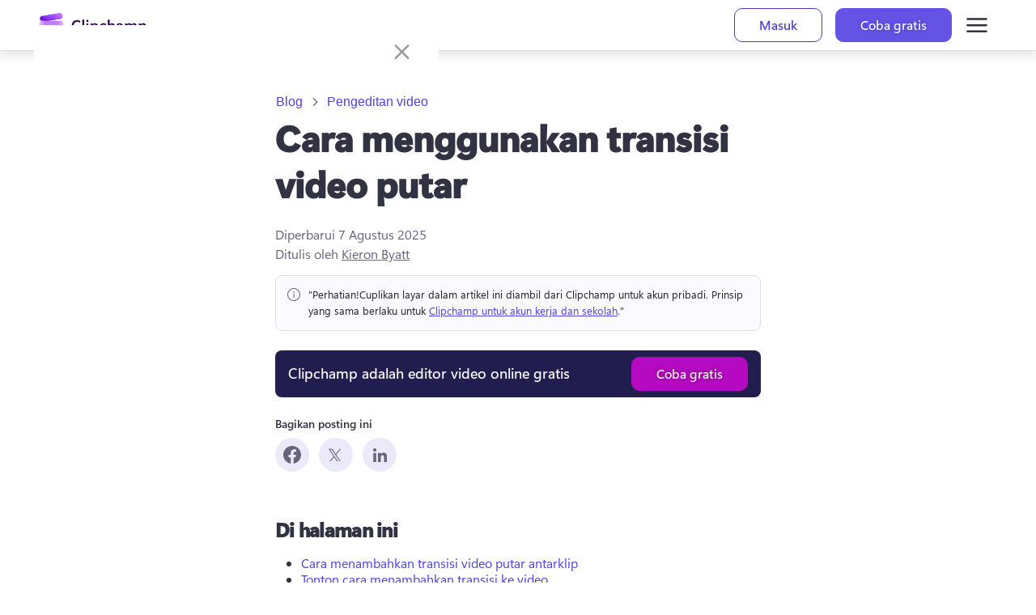

--- FILE ---
content_type: text/css; charset=UTF-8
request_url: https://clipchamp.com/_next/static/chunks/5b64549ce10aee0d.css
body_size: 1750
content:
.Footer-module__gDTTnG__FooterWrapper{flex-direction:column;justify-content:center;align-items:center;width:100%;margin:0 auto;display:flex;position:relative}.Footer-module__gDTTnG__Logo{width:8.25rem;display:flex}.Footer-module__gDTTnG__Logo svg{width:auto;max-width:100%;height:auto;max-height:4rem}.Footer-module__gDTTnG__FooterAdditional{justify-content:center;align-items:center;width:100%;padding:2.5rem 0;display:flex}.Footer-module__gDTTnG__FooterContent{flex-direction:column;display:flex;position:relative;padding:4rem 1rem 2rem!important}@media (max-width:50em){.Footer-module__gDTTnG__FooterContent{padding:4rem 2rem 0!important}}.Footer-module__gDTTnG__FooterAdditionalContent{align-items:center;gap:1.25rem;display:flex}@media (max-width:50em){.Footer-module__gDTTnG__FooterAdditionalContent{flex-direction:column;justify-content:center;padding:0 2rem}}.Footer-module__gDTTnG__FooterAcknowledgement{color:var(--color-text-dark);font-variation-settings:"wght" 400;background:linear-gradient(#fff0 25%,#d5bdfc 100%);border-top:1px solid #faf9ff;width:100%;padding:6rem 0;font-size:.875rem;font-weight:400}.Footer-module__gDTTnG__FooterAcknowledgement p{text-align:center;max-width:32rem;margin:0 auto 1rem;line-height:150%}@media (max-width:32em){.Footer-module__gDTTnG__FooterAcknowledgement{padding:4rem 2rem;font-size:1rem}}
.InfoFooter-module__-sh4NW__FooterLegal{border-top:1px solid #faf9ff;justify-content:center;align-items:center;width:100%;padding:2rem 0;display:flex}.InfoFooter-module__-sh4NW__FooterLegalContent{align-items:center;display:flex}@media (max-width:62em){.InfoFooter-module__-sh4NW__FooterLegalContent{flex-direction:column;justify-content:center;align-items:flex-start;padding:0 2rem}}.InfoFooter-module__-sh4NW__InfoCopyrightWrapper{flex-direction:row;display:flex}@media (max-width:62em){.InfoFooter-module__-sh4NW__InfoCopyrightWrapper{flex-direction:column;justify-content:center;align-items:center;width:100%}}.InfoFooter-module__-sh4NW__InfoCopyright{color:var(--color-text-dark);margin-left:2rem;font-size:.875rem}@media (max-width:32em){.InfoFooter-module__-sh4NW__InfoCopyright{font-size:1rem}}@media (max-width:62em){.InfoFooter-module__-sh4NW__InfoCopyright{margin-top:1rem;margin-bottom:1rem;margin-left:0}}.InfoFooter-module__-sh4NW__InfoLinks{color:var(--color-text-dark);flex-direction:row;margin:0 0 0 auto;padding:0;font-size:.875rem;list-style-type:none;display:flex}.InfoFooter-module__-sh4NW__InfoLinks p{margin:0;padding:0}.InfoFooter-module__-sh4NW__InfoLinks li{margin:4px 10px;padding:0;line-height:200%;display:inline-block}.InfoFooter-module__-sh4NW__InfoLinks a{color:var(--color-text-dark);font-variation-settings:"wght" 400,"wdth" 100;-webkit-text-decoration:none;text-decoration:none;transition:color .2s;position:relative}.InfoFooter-module__-sh4NW__InfoLinks a svg{stroke-dasharray:220;stroke-dashoffset:220px;width:calc(100% + .25rem);height:.25rem;transition:stroke-dashoffset .3s;position:absolute;bottom:-.25rem;left:-.125rem;right:-.125rem}.InfoFooter-module__-sh4NW__InfoLinks a:hover{color:var(--color-brand-standard);-webkit-text-decoration:none;text-decoration:none}.InfoFooter-module__-sh4NW__InfoLinks a:hover svg{stroke-dashoffset:0}@media (max-width:62em){.InfoFooter-module__-sh4NW__InfoLinks{text-align:center;margin:0 auto;-webkit-text-decoration:underline;text-decoration:underline;display:block}}@media (max-width:32em){.InfoFooter-module__-sh4NW__InfoLinks{font-size:1rem}.InfoFooter-module__-sh4NW__InfoLinks a{width:100%;display:block}}
.MainNav-module__Wg1Dzq__HeaderContainer{flex-direction:row;align-items:center;height:3.875rem;display:flex}@media (max-width:85.3125em){.MainNav-module__Wg1Dzq__HeaderContainer{position:relative}}@media (max-width:48em){.MainNav-module__Wg1Dzq__HeaderContainer{background:#fff}}@media (max-width:36em){.MainNav-module__Wg1Dzq__HeaderContainer{height:4.5rem}}.MainNav-module__Wg1Dzq__Header{z-index:3;background:#fff;width:100%;height:3.875rem}.MainNav-module__Wg1Dzq__Header:after{box-sizing:border-box;clear:both;content:"";display:block}@media (max-width:36em){.MainNav-module__Wg1Dzq__Header{height:4.5rem}}@media (max-width:85.3125em){.MainNav-module__Wg1Dzq__Header{box-shadow:0 0 1rem .25rem #1c1c2826,0 0 .125rem #1c1c2826}.MainNav-module__Wg1Dzq__Header.sticky{position:sticky;top:0}}
.AccountNav-module__VD_G2G__AccountNavContainer{white-space:nowrap}.AccountNav-module__VD_G2G__AccountNavContainer>a{display:inline-block}.AccountNav-module__VD_G2G__DisplayOrientationVertical{text-align:center;flex-direction:column;gap:1rem;margin-top:.5rem;display:flex}.AccountNav-module__VD_G2G__DisplayOrientationHorizontal{margin-left:auto;padding-left:.75rem}.AccountNav-module__VD_G2G__DisplayOrientationHorizontal>:not(:first-child){margin-left:1rem}@media (max-width:32em){.AccountNav-module__VD_G2G__DisplayOrientationHorizontal{display:none}}
.DesktopNav-module__jeqcBq__SubMenuBackground{pointer-events:none;transform-origin:0 0;z-index:-1;transition:width .3s ease,height .3s ease,transform 0 ease;background:#fff;border-radius:12px;position:absolute;top:calc(100% - 4px);box-shadow:0 16px 32px #1c1c2833,0 2px 4px #1c1c281a}.DesktopNav-module__jeqcBq__NavList{white-space:nowrap;margin:0;padding:0;list-style:none}.DesktopNav-module__jeqcBq__DesktopNavContainer{display:inline;display:initial;margin-left:40px;position:relative}@media (max-width:85.3125em){.DesktopNav-module__jeqcBq__DesktopNavContainer{display:none}}.DesktopNav-module__jeqcBq__DesktopNavContainer a{-webkit-text-decoration:none;text-decoration:none}
.DesktopNavEntry-module__Guy_Ia__DesktopNavSubMenuContainer{width:max-content;max-height:90vh;padding:.5rem 1.5rem;display:none;position:absolute;bottom:4px;left:0;overflow:auto;transform:translateY(100%)}.DesktopNavEntry-module__Guy_Ia__Chevron{width:1rem;height:1rem}.DesktopNavEntry-module__Guy_Ia__DesktopNavItem{vertical-align:middle;cursor:pointer;padding:0;display:inline-block;position:relative}.DesktopNavEntry-module__Guy_Ia__DesktopNavItem p{white-space:normal;white-space:initial;margin:0;padding:0;line-height:1}.DesktopNavEntry-module__Guy_Ia__DesktopNavItem a{font-variation-settings:"wght" 400;color:#545472;align-items:center;padding:.75rem;font-size:1.125rem;font-weight:400;transition:color .1s;display:flex}.DesktopNavEntry-module__Guy_Ia__DesktopNavItem a .DesktopNavEntry-module__Guy_Ia__Chevron{color:#1c1c1c80;transform-origin:50%;margin-left:.125rem;transition:all .25s}.DesktopNavEntry-module__Guy_Ia__DesktopNavItem a:hover{color:var(--color-brand-standard);-webkit-text-decoration:none;text-decoration:none}.DesktopNavEntry-module__Guy_Ia__DesktopNavItem a:hover .DesktopNavEntry-module__Guy_Ia__Chevron{color:var(--color-brand-standard);transform:translateY(.125rem)}.DesktopNavEntry-module__Guy_Ia__DesktopNavItem a:lang(kk),.DesktopNavEntry-module__Guy_Ia__DesktopNavItem a:lang(ru){letter-spacing:-.05em;font-size:1rem}.DesktopNavEntry-module__Guy_Ia__DesktopNavItem a:lang(tr),.DesktopNavEntry-module__Guy_Ia__DesktopNavItem a:lang(fr),.DesktopNavEntry-module__Guy_Ia__DesktopNavItem a:lang(fi){font-size:1rem}.DesktopNavEntry-module__Guy_Ia__DesktopNavItem a:lang(pl){font-size:.9rem}.DesktopNavEntry-module__Guy_Ia__SubMenuItem{transition-property:opacity transform;margin:0 -1rem;padding:0;list-style:none;display:block}.DesktopNavEntry-module__Guy_Ia__SubMenuItem a{color:var(--color-text-dark);font-variation-settings:"wght" 400;background-color:#0000;border-radius:.75rem;padding:.625rem 1rem;font-size:1.125rem;font-weight:400;transition:all .2s;display:block}.DesktopNavEntry-module__Guy_Ia__SubMenuItem a:hover{color:#fff;background-color:var(--color-brand-standard);-webkit-text-decoration:none;text-decoration:none}.DesktopNavEntry-module__Guy_Ia__SubMenuItem p{white-space:normal;white-space:initial;margin:0}@keyframes DesktopNavEntry-module__Guy_Ia__fadeInAnimation{0%{opacity:0}to{opacity:1}}.DesktopNavEntry-module__Guy_Ia__DesktopNavList{opacity:0;margin:0;padding:0;list-style:none;animation:.2s .1s forwards DesktopNavEntry-module__Guy_Ia__fadeInAnimation}.DesktopNavEntry-module__Guy_Ia__DesktopNavList .DesktopNavEntry-module__Guy_Ia__SubMenuItem:last-child{margin-bottom:0}
.LogoLink-module__eOJTyG__LogoParent{color:var(--color-brand-standard);background-color:#0000;-webkit-text-decoration:none;text-decoration:none}
.Logo-module__UI8T_a__LogoStyle{vertical-align:middle;box-sizing:border-box;color:#5a4cdb;border-style:none;width:auto;height:2rem;display:inline}


--- FILE ---
content_type: application/javascript; charset=UTF-8
request_url: https://clipchamp.com/_next/static/chunks/5e3158bf09ae6639.js
body_size: 1114
content:
(globalThis.TURBOPACK||(globalThis.TURBOPACK=[])).push(["object"==typeof document?document.currentScript:void 0,877150,e=>{e.v({widthStyles:"styles-module__tI616a__widthStyles"})},801987,e=>{e.v({CTA:"Cta-module__2UvsWG__CTA",CTAMarginless:"Cta-module__2UvsWG__CTAMarginless",CTAText:"Cta-module__2UvsWG__CTAText",CTAWrapper:"Cta-module__2UvsWG__CTAWrapper "+e.i(877150).widthStyles,RightDetails:"Cta-module__2UvsWG__RightDetails",SignUpButton:"Cta-module__2UvsWG__SignUpButton",Visible:"Cta-module__2UvsWG__Visible"})},323032,e=>{e.v({DisclaimerWrapper:"CommercialDisclaimer-module__H6_aBq__DisclaimerWrapper"})},921230,e=>{"use strict";var t=e.i(843476),i=e.i(801987),a=e.i(343794);let s=(0,e.i(739806).createFluentIcon)("Info20Regular","20",["M10.5 8.91a.5.5 0 0 0-1 .09v4.6a.5.5 0 0 0 1-.1V8.91Zm.3-2.16a.75.75 0 1 0-1.5 0 .75.75 0 0 0 1.5 0ZM18 10a8 8 0 1 0-16 0 8 8 0 0 0 16 0ZM3 10a7 7 0 1 1 14 0 7 7 0 0 1-14 0Z"]);var l=e.i(323032);e.i(707329);var r=e.i(639481),n=e.i(479740);let d=({disclaimerText:e})=>(0,t.jsxs)("div",{className:l.default.DisclaimerWrapper,children:[(0,t.jsx)(s,{width:20,height:20,color:r.Grey[38]}),(0,n.renderRichTextDocument)(e)]});e.i(766876);var o=e.i(872557),u=e.i(638030),c=e.i(117224),_=e.i(991471),p=e.i(937631),m=e.i(80900);e.i(197453);var h=e.i(832565);e.s(["Cta",0,({headline:e,buttonText:s,sharePostText:l,shareButtonTitle:r,disclaimerText:C})=>{let{isWideBlockVisible:T}=(0,_.usePosition)();return(0,t.jsx)("div",{className:i.default.CTAWrapper,children:(0,t.jsxs)("div",{className:(0,a.default)(i.default.RightDetails,{[i.default.Visible]:!T}),children:[C&&(0,t.jsx)(d,{disclaimerText:C}),(0,t.jsxs)("div",{className:(0,a.default)(i.default.CTA,{[i.default.CTAMarginless]:!C}),children:[(0,t.jsx)("span",{className:i.default.CTAText,children:(0,n.renderRichTextDocument)(e,{options:(0,c.stripParagraphTags)()})}),(0,t.jsx)(o.OutboundButton,{className:i.default.SignUpButton,darkBg:!0,buttonStyle:"primary",paletteStyle:(0,p.getPaletteStyle)("accent_1"),href:"https://app.clipchamp.com/signup",...(0,h.getTelemetryAttributes)("PageContent","ButtonUsed","CTA"),children:(0,n.renderRichTextDocument)(s,{options:(0,c.stripParagraphTags)()})})]}),(0,t.jsx)(u.ShareOptions,{title:r,sharePost:l,baseUrl:m.SITE_BASE_URL})]})})}],921230)},978389,e=>{"use strict";var t=e.i(843476),i=e.i(317751),a=e.i(912598);e.s(["BlogPostQueryClientProvider",0,({children:e})=>{let s=new i.QueryClient;return(0,t.jsx)(a.QueryClientProvider,{client:s,children:e})}])},661918,e=>{"use strict";var t=e.i(843476),i=e.i(386711);e.s(["FilterBlogContentRedirect",0,({children:e,locale:a})=>((0,i.useFilterCollectionRedirectMiddleware)(`/${a}/blog/`),(0,t.jsx)(t.Fragment,{children:e}))],661918)}]);

--- FILE ---
content_type: application/javascript; charset=UTF-8
request_url: https://clipchamp.com/_next/static/chunks/903e8857230cbc4b.js
body_size: 6532
content:
(globalThis.TURBOPACK||(globalThis.TURBOPACK=[])).push(["object"==typeof document?document.currentScript:void 0,80900,e=>{"use strict";let t="/content/",r=`${t}search/`;e.s(["CLIPCHAMP_APP_ENDPOINT",0,"https://app.clipchamp.com/","CONTENT_ITEM_URL",0,"https://app.clipchamp.com/?content=","CONTENT_PREFIX",0,t,"CONTENT_SEARCH_PREFIX",0,r,"SITE_BASE_URL",0,"https://clipchamp.com"])},425316,e=>{e.v({SearchIcon:"SearchBar-module__0WC8iW__SearchIcon",SearchInput:"SearchBar-module__0WC8iW__SearchInput",SearchWrapper:"SearchBar-module__0WC8iW__SearchWrapper",Separator:"SearchBar-module__0WC8iW__Separator",StyledSelectorInput:"SearchBar-module__0WC8iW__StyledSelectorInput",StyledSelectorWrapper:"SearchBar-module__0WC8iW__StyledSelectorWrapper"})},629058,e=>{"use strict";var t=e.i(843476),r=e.i(271645),i=e.i(73906),n=e.i(425316);e.i(559764);var a=e.i(970728),l=e.i(58468),o=e.i(80900),c=e.i(618566);let d=(e,t,r)=>{let n=e?.get("type")||"",a=(i.CONTENT_TYPES.includes(n)?n:t)||"video";return[e?.get(r||"q")||"",a]};e.s(["SearchBar",0,({locale:e,placeholderText:s,searchParams:u,defaultType:p,onType:_,className:C,...m})=>{var g;let S,[h,f]=d(u,p),[P,y]=(0,r.useState)(h),x=(0,r.useRef)(null),v=(g=o.CONTENT_SEARCH_PREFIX,S=(0,c.useRouter)(),(e,t)=>{let r=t?`type=${t}`:"";e?S.push(`${g}?q=${encodeURIComponent(e)}${r&&"&"+r}`):S.push(`${g}${t&&"?"+r}`)}),[T,j]=(0,r.useState)(f);return(0,r.useEffect)(()=>{j(f)},[f]),(0,r.useEffect)(()=>{y(h)},[h]),(0,r.useEffect)(()=>{let e=P.trim();if(h!==e){let t=setTimeout(()=>v(e,T),400);return()=>clearTimeout(t)}},[P,h,T]),(0,r.useEffect)(()=>{x.current&&P&&x.current.focus()},[]),(0,t.jsxs)("div",{...m,className:[n.default.SearchWrapper,...C?.split(" ")??[]].join(" "),children:[(0,t.jsx)(l.SearchSvg,{className:n.default.SearchIcon}),(0,t.jsx)("input",{className:n.default.SearchInput,value:P,onChange:e=>y(e.target.value),placeholder:s,ref:x,"aria-label":"search"}),(0,t.jsx)("div",{className:n.default.Separator}),(0,t.jsxs)("div",{className:n.default.StyledSelectorWrapper,children:[(0,t.jsx)(a.ChevronDownSvg,{className:"chevron"}),(0,t.jsx)("select",{className:n.default.StyledSelectorInput,onChange:e=>{let t=e.target.value;_?_(t):j(t)},defaultValue:f,"aria-label":"select content type",children:i.CONTENT_TYPES.map(e=>(0,t.jsx)("option",{value:e,children:e.split("-").map(e=>e[0].toUpperCase()+e.slice(1)).join(" ")},e))})]})]})},"useAssetInfo",0,e=>[e?.get("content")||""],"useSearchInfo",0,d],629058)},50136,e=>{"use strict";var t=e.i(843476),r=e.i(266027),i=e.i(73906),n=e.i(95187),a=(0,n.createServerReference)("40e16026bfdceadcde8ce89335347889403a597b3c",n.callServer,void 0,n.findSourceMapURL,"getContentByIds");e.i(766876);var l=e.i(989136),o=e.i(2565),c=e.i(265286),d=e.i(19719),s=e.i(80900);function u(e){switch(e){case"audio":return"Use this audio";case"video":return"Use this video";case"template":return"Use this video template";case"motion-title":case"collection":return"Use this motion title";default:return"Use this content"}}let p=({body:e})=>{let{isLoading:n,isError:p,data:_}=(0,r.useQuery)({queryKey:["content-by-ids",e.contentIDs.sort()],queryFn:()=>a(e.contentIDs)});if(p)return null;if(n||!_)return(0,t.jsx)(d.ContentContainer,{children:e.contentIDs.map(e=>(0,t.jsx)(c.ContentCardSkeleton,{},e))});let C=_.length>3,m=_.length>2;return(0,t.jsx)(d.ContentContainer,{useGridRow2:m,useGridRow3:C,children:_.map(e=>e?.contents&&e?.name&&!e?.title?(0,t.jsx)(l.CollectionCard,{title:e.name,image:e.image,slug:e.slug,types:e.types},e.id):(0,t.jsx)(o.ContentCard,{contentUrl:`${s.CONTENT_ITEM_URL}${e.id}`,internalContentPrefix:s.CONTENT_PREFIX,aspectRatio:(0,i.hasAspectRatio)(e)?e.aspectRatio:void 0,thumbnailUrl:e.thumbnailUrl,previewUrl:e.previewUrl,title:e.title,slug:e.slug,type:e.type,internal:!1,getCtaText:u},e.id))})};e.s(["EmbedContentSlice",0,({body:e})=>(0,t.jsx)(p,{body:e})],50136)},386727,e=>{e.v({BillingFrequency:"PricingCardsSlice-module__T562NW__BillingFrequency",BottomContainer:"PricingCardsSlice-module__T562NW__BottomContainer",DetailsContainer:"PricingCardsSlice-module__T562NW__DetailsContainer",HighContrast:"PricingCardsSlice-module__T562NW__HighContrast",PricingCards:"PricingCardsSlice-module__T562NW__PricingCards",PricingCardsContainer:"PricingCardsSlice-module__T562NW__PricingCardsContainer",PricingCardsWrapper:"PricingCardsSlice-module__T562NW__PricingCardsWrapper",SelectedSwitchOption:"PricingCardsSlice-module__T562NW__SelectedSwitchOption",Switch:"PricingCardsSlice-module__T562NW__Switch",SwitchOption:"PricingCardsSlice-module__T562NW__SwitchOption"})},117318,e=>{e.v({AnnualPriceWrapper:"PricingCard-module__sO61HG__AnnualPriceWrapper",Button:"PricingCard-module__sO61HG__Button",Feature:"PricingCard-module__sO61HG__Feature",FeatureList:"PricingCard-module__sO61HG__FeatureList",Icon:"PricingCard-module__sO61HG__Icon",MonthlyPriceSmall:"PricingCard-module__sO61HG__MonthlyPriceSmall",MonthlyPriceWrapper:"PricingCard-module__sO61HG__MonthlyPriceWrapper",MostPopular:"PricingCard-module__sO61HG__MostPopular",OutboundButton:"PricingCard-module__sO61HG__OutboundButton",PriceMostPopular:"PricingCard-module__sO61HG__PriceMostPopular",PriceStyle:"PricingCard-module__sO61HG__PriceStyle",PricingCardInnerMostPopular:"PricingCard-module__sO61HG__PricingCardInnerMostPopular",PricingCardInnerStyle:"PricingCard-module__sO61HG__PricingCardInnerStyle",PricingCardWrapperMostPopular:"PricingCard-module__sO61HG__PricingCardWrapperMostPopular",PricingCardWrapperStyle:"PricingCard-module__sO61HG__PricingCardWrapperStyle",Subtitle:"PricingCard-module__sO61HG__Subtitle",TitleMostPopular:"PricingCard-module__sO61HG__TitleMostPopular",TitleStyle:"PricingCard-module__sO61HG__TitleStyle"})},587231,692990,736338,e=>{"use strict";let t;var r=e.i(843476),i=e.i(343794),n=e.i(271645),a=e.i(386727);e.i(707329);var l=e.i(888315),o=e.i(803923),c=e.i(479740),d=e.i(551185),s=e.i(50136);let u=e=>e.includes("clipchamp.com")||e.startsWith("#")||e.startsWith("http://localhost")||e.startsWith("https://localhost");e.i(247167);let p=e=>!1;var _=e.i(766876),C=e.i(547789),m=e.i(564273);function g(e,t,i,n){return(0,m.createContentfulTextBlockRenderOptions)({sourceId:e,locale:t,richText:i,isInternalLink:u,isBadInlineHyperlink:p,embeddedContentBlock:e=>(0,r.jsx)(s.EmbedContentSlice,{body:e}),copilotCardBlock:e=>{if(!n)return console.warn("CopilotCard dialog properties not provided"),null;let t={...e,dialog:n};return(0,r.jsx)(C.CopilotCardSlice,{body:t})}})}e.s(["contentfulTextBlockRenderOptions",()=>g],692990);var S=e.i(485131),h=e.i(117318),f=e.i(872557),P=e.i(399040),y=e.i(937631),x=e.i(994010);e.i(197453);var v=e.i(832565);let T=({children:e,className:t,mostPopular:n})=>(0,r.jsx)("div",{className:(0,i.default)(h.default.PricingCardWrapperStyle,t,n?h.default.PricingCardWrapperMostPopular:void 0),children:e}),j=({children:e,mostPopular:t})=>(0,r.jsx)("div",{className:(0,i.default)(h.default.PricingCardInnerStyle,t?h.default.PricingCardWrapperMostPopular:void 0),children:e}),k=({children:e,mostPopular:t})=>(0,r.jsx)("h3",{className:(0,i.default)(h.default.TitleStyle,t?h.default.TitleMostPopular:void 0),children:e}),B=({children:e,mostPopular:t})=>(0,r.jsx)("div",{className:(0,i.default)(h.default.PriceStyle,t?h.default.PriceMostPopular:void 0),children:e}),b=e=>{let t=!!e.mostPopularText,n="yearly"===e.billingFrequency&&e.annualLinkOverride?e.annualLinkOverride:e.button?.url;return(0,r.jsxs)(T,{mostPopular:t,children:[t&&(0,r.jsx)("div",{className:h.default.MostPopular,children:e.mostPopularText}),(0,r.jsxs)(j,{mostPopular:t,children:[(0,r.jsx)(k,{mostPopular:t,children:e.title}),(0,r.jsx)("p",{className:h.default.Subtitle,children:(0,P.noSingleWordWrap)(e.subtitle)}),(0,r.jsx)("ul",{className:h.default.FeatureList,children:e.features&&e.features.map((e,t)=>(0,r.jsxs)("li",{className:h.default.Feature,children:[(0,r.jsx)(S.Image,{className:h.default.Icon,image:e.icon,width:24}),e.featureName&&(0,c.renderRichTextDocument)(e.featureName)]},`feature-${t}`))}),(0,r.jsxs)(B,{mostPopular:t,children:[(0,r.jsxs)("div",{className:(0,i.default)(h.default.AnnualPriceWrapper,"yearly"===e.billingFrequency&&e.annualPrice?"active":""),"aria-hidden":!("yearly"===e.billingFrequency&&e.annualPrice),children:[e.annualPrice,e.annualMonthlyPrice?(0,r.jsx)("div",{className:h.default.MonthlyPriceSmall,children:e.annualMonthlyPrice}):null]}),(0,r.jsx)("div",{className:(0,i.default)(h.default.MonthlyPriceWrapper,"monthly"!==e.billingFrequency&&e.annualPrice?"":"active"),"aria-hidden":!("monthly"===e.billingFrequency||!e.annualPrice),children:e.price})]}),e.button?.link?.slug?(0,r.jsx)(f.Button,{className:h.default.Button,href:(0,x.getPageLinkUrl)(e.locale,e.button.link),darkBg:t,buttonStyle:t?"white":"secondary",paletteStyle:(0,y.getPaletteStyle)("brand"),...(0,v.getTelemetryAttributes)("PageContent","ButtonUsed"),children:e.button?.title}):(0,r.jsx)(f.OutboundButton,{className:h.default.OutboundButton,href:n,darkBg:t,buttonStyle:t?"white":"secondary",paletteStyle:(0,y.getPaletteStyle)("brand"),...(0,v.getTelemetryAttributes)("PageContent","ButtonUsed"),children:e.button?.title})]})]})};e.s(["PricingCard",0,b,"PricingCardInner",0,j,"PricingCardWrapper",0,T,"Title",0,k],736338);let N=({billingFrequency:e,cards:i,locale:c})=>{let d=function(){let e,[r,i]=(0,n.useState)(),a=(e=(0,n.useRef)(!1),(0,n.useEffect)(()=>(e.current=!0,()=>{e.current=!1}),[]),e);return(0,n.useEffect)(()=>{t||fetch("https://app.clipchamp.com/v2/payment/marketing/prices").then(e=>e.json()).then(e=>{t=e,a.current&&i(e)}).catch(()=>i(void 0))},[]),r}(),s=i.map(e=>{let t=d?.plans.find(t=>t.plan_id===e.planId);return t?.annual_price?.msrp&&(e.annualPrice=(0,o.getLocalisedPriceString)(t.annual_price.msrp,t.annual_price.currency_code,(0,l.convertSupportedLocaleToContentful)(c),"symbol"),e.annualMonthlyPrice=(0,o.getLocalisedPriceString)(t.annual_price.msrp/12,t.annual_price.currency_code,(0,l.convertSupportedLocaleToContentful)(c),"symbol")),t?.monthly_price?.msrp&&(e.price=(0,o.getLocalisedPriceString)(t.monthly_price.msrp,t.monthly_price.currency_code,(0,l.convertSupportedLocaleToContentful)(c),"symbol")),e});return(0,r.jsx)("div",{className:a.default.PricingCards,children:s&&s.map((t,i)=>(0,r.jsx)(b,{billingFrequency:e,locale:c,...t},`pricing-card-${i}`))})};e.s(["PricingCardsSlice",0,({body:e,locale:t})=>{let[l,o]=(0,n.useState)("monthly"),{isHighContrast:s}=(0,d.useHighContrastMode)();return(0,r.jsxs)("div",{className:a.default.PricingCardsWrapper,children:[(0,r.jsx)(S.BackgroundImage,{image:e.background}),(0,r.jsxs)("div",{className:a.default.PricingCardsContainer,children:[(0,r.jsx)("div",{className:a.default.DetailsContainer,children:e.details&&(0,c.renderRichTextDocument)(e.details,{options:g(e.id,t).options})}),(0,r.jsxs)("div",{className:(0,i.default)(a.default.Switch,"yearly"===l?a.default.BillingFrequency:void 0),role:"tablist",children:[(0,r.jsx)("button",{className:(0,i.default)(_.UnstyledButton,a.default.SwitchOption,"monthly"===l?a.default.SelectedSwitchOption:void 0,"monthly"===l&&s?a.default.HighContrast:void 0),onClick:()=>o("monthly"),role:"tab","aria-selected":"monthly"===l?"true":"false",children:e.monthlyText}),(0,r.jsx)("button",{className:(0,i.default)(_.UnstyledButton,a.default.SwitchOption,"yearly"===l?a.default.SelectedSwitchOption:void 0,"yearly"===l&&s?a.default.HighContrast:void 0),onClick:()=>o("yearly"),role:"tab","aria-selected":"yearly"===l?"true":"false",children:e.yearlyText})]}),e.msPricing?(0,r.jsx)(N,{billingFrequency:l,cards:e.pricingCards,locale:t}):(0,r.jsx)("div",{className:a.default.PricingCards,children:e.pricingCards&&e.pricingCards.map((e,i)=>(0,r.jsx)(b,{billingFrequency:l,locale:t,...e},`pricing-card-${i}`))}),(0,r.jsx)("p",{className:a.default.BottomContainer,children:e.bottomText})]})]})}],587231)},133075,e=>{e.v({ButtonBox:"ContentSelectorSlice-module__8mu-Ga__ButtonBox",DarkBackground:"ContentSelectorSlice-module__8mu-Ga__DarkBackground",DescriptionContainer:"ContentSelectorSlice-module__8mu-Ga__DescriptionContainer",TemplateSelectorContainer:"ContentSelectorSlice-module__8mu-Ga__TemplateSelectorContainer",TemplateSelectorWrapperStyle:"ContentSelectorSlice-module__8mu-Ga__TemplateSelectorWrapperStyle",TopTitleContainer:"ContentSelectorSlice-module__8mu-Ga__TopTitleContainer"})},977054,e=>{"use strict";var t=e.i(843476),r=e.i(271645),i=e.i(133075);e.i(766876);var n=e.i(485131),a=e.i(593447),l=e.i(343794),o=e.i(912598),c=e.i(266027),d=e.i(95187),s=(0,d.createServerReference)("60fdcf76bebf6b4ff6868f16ef6ebd8922256f894f",d.callServer,void 0,d.findSourceMapURL,"getCollectionContent"),u=e.i(872557),p=e.i(2565),_=e.i(265286),C=e.i(19719),m=e.i(80900),g=e.i(937631),S=e.i(500785),h=e.i(994010);e.i(197453);var f=e.i(832565);let P=()=>(0,t.jsx)(C.ContentContainer,{useGridRow2:!0,useGridRow3:!0,children:Array.from({length:6}).map((e,r)=>(0,t.jsx)(_.ContentCardSkeleton,{},`skeleton-content-${r}`))}),y=({visibleRows:e,templates:r,ctaTexts:i})=>Array.from({length:e}).map((n,a)=>{let l=r.slice(6*a,6*(a+1));return(0,t.jsx)(C.ContentContainer,{useGridRow2:e>1||l.length>2,useGridRow3:e>1||l.length>3,children:l.map(e=>(0,t.jsx)(p.ContentCard,{contentUrl:`${m.CONTENT_ITEM_URL}${e.id}`,internalContentPrefix:m.CONTENT_PREFIX,aspectRatio:e.aspectRatio,thumbnailUrl:e.thumbnailUrl,previewUrl:e.previewUrl,title:e.title,type:e.type,internal:!0,slug:e.slug,getCtaText:()=>i.get(e.type)},`content-${e.id}`))},`content-row-${a}`)}),x=({body:e,locale:o})=>{let d=[];e.aspectRatios&&e.aspectRatios.length>0&&d.push({type:"in",field:"aspectRatio",value:e.aspectRatios}),e.types&&e.types.length>0&&d.push({type:"in",field:"type",value:e.types});let p=e.rows||1,_=(0,r.useMemo)(()=>({filters:d,limit:6*p}),[]),{data:C}=(0,c.useQuery)({queryKey:["contentSelector",e.collectionId,_],queryFn:()=>s(e.collectionId,_)});if(C&&0===C.length)return console.warn(`No templates found for collection ${e.title} ${e.collectionId} with types ${e.types}`),null;let m=C?Math.ceil(C.length/6):0;return(0,t.jsxs)("div",{className:i.default.TemplateSelectorWrapperStyle,children:[e.background&&(0,t.jsx)(n.BackgroundImage,{image:e.background}),(0,t.jsxs)("div",{className:i.default.TemplateSelectorContainer,children:[e.title&&(0,t.jsx)("h3",{className:(0,l.default)(i.default.TopTitleContainer,e.contentSelectorOnDark?i.default.DarkBackground:void 0),children:e.title}),e.description&&(0,t.jsx)("p",{className:(0,l.default)(i.default.DescriptionContainer,e.contentSelectorOnDark?i.default.DarkBackground:void 0),children:e.description}),C?(0,t.jsx)(y,{visibleRows:m,templates:C,ctaTexts:e.ctaTexts}):(0,t.jsx)(P,{}),(0,t.jsx)("p",{className:(0,l.default)(i.default.DescriptionContainer,e.contentSelectorOnDark?i.default.DarkBackground:void 0),children:e.bottomTitle}),(0,t.jsx)("div",{className:i.default.ButtonBox,children:e.buttons&&e.buttons.map((r,i)=>(0,t.jsx)(a.InternalExternalButton,{customControls:{Button:u.Button,OutboundButton:u.OutboundButton},getPageLinkUrl:h.getPageLinkUrl,button:r,paletteStyle:(0,g.getPaletteStyle)(e.contentSelectorPalette??"brand"),locale:o,...(0,f.getTelemetryAttributes)("PageContent","ButtonUsed")},`content-selector-${i}`))})]})]})};e.s(["ContentSelectorSlice",0,({body:e,locale:r})=>{let i=(0,S.useQueryClient)();return(0,t.jsx)(o.QueryClientProvider,{client:i,children:(0,t.jsx)(x,{body:e,locale:r})})}],977054)},564798,e=>{e.v({ButtonWrapper:"PricingInfoCardSlice-module__7LgJdq__ButtonWrapper",ContentWrapper:"PricingInfoCardSlice-module__7LgJdq__ContentWrapper",PricingInfoCardWrapper:"PricingInfoCardSlice-module__7LgJdq__PricingInfoCardWrapper"})},479625,e=>{e.v({CategoriesButton:"ContentSearchHeaderSlice-module__Oc_SzG__CategoriesButton",Description:"ContentSearchHeaderSlice-module__Oc_SzG__Description",Header:"ContentSearchHeaderSlice-module__Oc_SzG__Header",HeaderBackgroundWrapper:"ContentSearchHeaderSlice-module__Oc_SzG__HeaderBackgroundWrapper",HeaderContainer:"ContentSearchHeaderSlice-module__Oc_SzG__HeaderContainer",SearchBar:"ContentSearchHeaderSlice-module__Oc_SzG__SearchBar",SearchBarContainer:"ContentSearchHeaderSlice-module__Oc_SzG__SearchBarContainer",SearchBarInput:"ContentSearchHeaderSlice-module__Oc_SzG__SearchBarInput",SliceContainer:"ContentSearchHeaderSlice-module__Oc_SzG__SliceContainer",TextContainer:"ContentSearchHeaderSlice-module__Oc_SzG__TextContainer"})},745055,e=>{e.v({ChevronIcon:"LinkCardsSlice-module__PG5dYG__ChevronIcon",ContentContainer:"LinkCardsSlice-module__PG5dYG__ContentContainer",Heading:"LinkCardsSlice-module__PG5dYG__Heading",InfoBannerContent:"LinkCardsSlice-module__PG5dYG__InfoBannerContent",LargeIcon:"LinkCardsSlice-module__PG5dYG__LargeIcon",LargeLinkCardInner:"LinkCardsSlice-module__PG5dYG__LargeLinkCardInner",LargeLinkText:"LinkCardsSlice-module__PG5dYG__LargeLinkText",LargeSubtitle:"LinkCardsSlice-module__PG5dYG__LargeSubtitle",LargeTitle:"LinkCardsSlice-module__PG5dYG__LargeTitle",LinkCardInner:"LinkCardsSlice-module__PG5dYG__LinkCardInner",LinkCardStyle:"LinkCardsSlice-module__PG5dYG__LinkCardStyle",LinkCardsContainer:"LinkCardsSlice-module__PG5dYG__LinkCardsContainer",LinkCardsWrapper:"LinkCardsSlice-module__PG5dYG__LinkCardsWrapper",LinkNodesWrapper:"LinkCardsSlice-module__PG5dYG__LinkNodesWrapper",LinkText:"LinkCardsSlice-module__PG5dYG__LinkText",Subtitle:"LinkCardsSlice-module__PG5dYG__Subtitle",Title:"LinkCardsSlice-module__PG5dYG__Title",TitleWrapper:"LinkCardsSlice-module__PG5dYG__TitleWrapper"})},650552,e=>{"use strict";e.s(["ClientComponentWrapper",()=>z],650552);var t=e.i(843476),r=e.i(766876),i=e.i(872557),n=e.i(684505),a=e.i(937631),l=e.i(692990),o=e.i(994010),c=e.i(587231),d=e.i(736338),s=e.i(117318),u=e.i(386727),p=e.i(564798);e.i(707329);var _=e.i(399040),C=e.i(479740),m=e.i(485131),g=e.i(593447);e.i(197453);var S=e.i(832565),h=e.i(673720),f=e.i(343794),P=e.i(522016),y=e.i(479625);e.i(559764);var x=e.i(641276),v=e.i(629058);let T=({collectionType:e,defaultType:i,locale:n,placeholderText:a,...l})=>(0,t.jsxs)("div",{className:(0,f.default)(y.default.SliceContainer,y.default.SearchBarContainer),...l,children:[(0,t.jsx)("div",{className:y.default.SearchBar,children:(0,t.jsx)(v.SearchBar,{className:y.default.SearchBarInput,locale:n,placeholderText:a,defaultType:i??"video"})}),(0,t.jsxs)(P.default,{className:(0,f.default)(r.UnstyledButton,y.default.CategoriesButton),href:`/collections/${e??"all"}/`,children:[(0,t.jsx)(x.CategoriesSvg,{}),"Collections"]})]});var j=e.i(977054),k=e.i(745055),B=e.i(317789),b=e.i(172994);let N=({title:e,subtitle:r,content:i,large:n,linkText:a,url:l,link:c,icon:d,locale:s})=>{let u=c?(0,o.getPageLinkUrl)(s,c):l;return(0,t.jsx)("div",{className:k.default.LinkCardStyle,children:(0,t.jsxs)("div",{className:(0,f.default)(k.default.LinkCardInner,n?k.default.LargeLinkCardInner:void 0),children:[n&&d?(0,t.jsx)(m.Image,{className:k.default.LargeIcon,image:d,width:58}):null,(0,t.jsxs)("div",{className:k.default.ContentContainer,children:[(0,t.jsxs)("div",{className:k.default.TitleWrapper,children:[!n&&d?(0,t.jsx)(m.Image,{image:d,width:40}):null,(0,t.jsx)("div",{children:(0,t.jsxs)("a",{href:u,children:[(0,t.jsx)("h3",{className:(0,f.default)(k.default.Title,n?k.default.LargeTitle:void 0),children:e}),r?(0,t.jsx)("h4",{className:(0,f.default)(k.default.Subtitle,n?k.default.LargeSubtitle:void 0),children:r}):null]})})]}),i?(0,t.jsx)("div",{className:k.default.InfoBannerContent,children:(0,C.renderRichTextDocument)(i)}):null,(0,t.jsxs)("div",{className:(0,f.default)(k.default.LinkText,n?k.default.LargeLinkText:void 0),children:[(0,t.jsx)("a",{href:u,children:a}),(0,t.jsx)(b.ChevronRightSvg,{className:k.default.ChevronIcon})]})]})]})})};var L=e.i(667319),I=e.i(706167),G=e.i(903040),W=e.i(990430),O=e.i(432668),H=e.i(213210),R=e.i(929223),w=e.i(324904),U=e.i(666443),E=e.i(459374),M=e.i(319795),D=e.i(728336),F=e.i(45283),A=e.i(766444);let $=new Map([["AlignedContent",L.AlignedContentSlice],["WrappedAlignedContent",L.WrappedAlignedContentSlice],["ClientLogos",G.ClientLogosSlice],["CollapsibleInfoPanel",W.CollapsibleInfoPanelSlice],["ContentSearchHeader",({body:e,locale:r})=>(0,t.jsxs)("div",{style:{position:"relative"},children:[(0,t.jsx)("div",{className:y.default.HeaderContainer,children:(0,t.jsxs)("div",{className:y.default.Header,children:[(0,t.jsx)("div",{className:y.default.HeaderBackgroundWrapper,children:(0,t.jsx)(m.BackgroundImage,{image:e.bannerImage,topImage:!0,priority:!0})}),(0,t.jsx)("div",{className:(0,f.default)(y.default.SliceContainer,y.default.TextContainer),children:(0,t.jsx)("h1",{children:e.title})})]})}),(0,t.jsx)(T,{locale:r,placeholderText:(0,C.renderPlainText)(e.placeholderText),collectionType:e.collectionType,defaultType:e.contentType})]})],["HeroBanner",H.HeroBannerSlice],["HomepageHero",({body:e,locale:r,getPageLinkUrl:i})=>(0,t.jsx)(h.HomepageHeroSlice,{body:e,locale:r,getPaletteStyle:a.getPaletteStyle,getPageLinkUrl:i,microsoftSignupUrl:"https://app.clipchamp.com/signup/microsoft1p"})],["InfoBanner",w.InfoBannerSlice],["LinkCards",({body:e,locale:r})=>(0,t.jsxs)("div",{className:k.default.LinkCardsWrapper,children:[(0,t.jsx)(m.BackgroundImage,{image:e.background}),(0,t.jsxs)("div",{className:k.default.LinkCardsContainer,children:[e.linkCardsTitle&&(0,t.jsx)(B.Heading,{className:k.default.Heading,text:e.linkCardsTitle}),(0,t.jsx)("div",{className:k.default.LinkNodesWrapper,children:e.linkCardEntries.map((e,i)=>(0,t.jsx)(N,{locale:r,...e},`info-tile-${i}`))})]})]})],["PricingInfoCard",({body:e,locale:r})=>{let n=e.content&&(0,C.renderRichTextDocument)(e.content,{options:(0,l.contentfulTextBlockRenderOptions)(e.id,r).options});return(0,t.jsxs)("div",{className:u.default.PricingCardsWrapper,children:[e.background&&(0,t.jsx)(m.BackgroundImage,{image:e.background}),(0,t.jsx)("div",{className:u.default.PricingCardsContainer,children:(0,t.jsx)("div",{className:u.default.PricingCards,children:(0,t.jsx)(d.PricingCardWrapper,{className:p.default.PricingInfoCardWrapper,mostPopular:!1,children:(0,t.jsxs)(d.PricingCardInner,{mostPopular:!1,children:[(0,t.jsx)(d.Title,{mostPopular:!1,children:e.title}),e.subtitle&&(0,t.jsx)("p",{className:s.default.Subtitle,children:(0,_.noSingleWordWrap)(e.subtitle)}),(0,t.jsx)("div",{className:p.default.ContentWrapper,children:n}),(0,t.jsx)("div",{className:p.default.ButtonWrapper,children:(0,t.jsx)(g.InternalExternalButton,{customControls:{Button:i.Button,OutboundButton:i.OutboundButton},getPageLinkUrl:o.getPageLinkUrl,button:e.button,paletteStyle:(0,a.getPaletteStyle)("brand"),locale:r,darkBg:!0,...(0,S.getTelemetryAttributes)("PageContent","ButtonUsed")})})]})})})})]})}],["Table",U.TableSlice],["Testimonials",M.TestimonialSlice],["TextBlock",D.TextBlockSlice],["Integrations",F.IntegrationsSlice]]),q=new Map([["CopilotCardBlock",O.CopilotCardCollection],["BlogPostPreviewGrid",I.BlogPostPreviewGridSlice],["ContentSelector",j.ContentSelectorSlice],["HowTo",R.HowToSlice],["PageAndBlogPostPreviewGrid",A.PageAndBlogPostPreviewGridSlice],["PricingCards",c.PricingCardsSlice],["TabSelector",E.TabSelectorSlice]]);var Y=e.i(897046);let z=({Component:e,block:r,locale:c,blackList:d})=>(0,t.jsx)(e,{body:r,locale:c,getPaletteStyle:a.getPaletteStyle,getRenderOptions:l.contentfulTextBlockRenderOptions,getPageLinkUrl:o.getPageLinkUrl,blackList:d,getSliceComponent:(e,t)=>(0,n.getSliceComponent)(e,t,a.getPaletteStyle,o.getPageLinkUrl,l.contentfulTextBlockRenderOptions,d,{Button:i.Button,OutboundButton:i.OutboundButton},$,q,z),theme:Y.clipchampLightTheme,customControls:{Button:i.Button,OutboundButton:i.OutboundButton}},`block-${r.id}`)},386711,e=>{"use strict";var t=e.i(618566);e.i(707329);var r=e.i(135357),i=e.i(865943);e.s(["useFilterCollectionRedirectMiddleware",0,(e="/")=>{let n=(0,i.useUserGeolocation)(),a=(0,t.usePathname)(),l=(0,t.useRouter)();(0,r.isTestE2E)()?console.log("[useFilterCollectionRedirectMiddleware] Skipping redirect logic during e2e tests"):n&&"ru"===n.toLowerCase()&&a?.includes("pride-month")&&l.push(e)}])}]);

--- FILE ---
content_type: application/javascript; charset=UTF-8
request_url: https://clipchamp.com/_next/static/chunks/3c4e657eb8f8e431.js
body_size: 281326
content:
(globalThis.TURBOPACK||(globalThis.TURBOPACK=[])).push(["object"==typeof document?document.currentScript:void 0,651682,e=>{"use strict";var t,r,o=((t={}).Slow2g="Slow2g",t.Standard2g="Standard2g",t.Standard3g="Standard3g",t.Standard4g="Standard4g",t.Standard5g="Standard5g",t.Unknown="Unknown",t),n=((r={}).PC="PC",r.Mac="Mac",r.WindowsPhone="WindowsPhone",r.iPad="iPad",r.iPhone="iPhone",r.AndroidPhone="AndroidPhone",r.AndroidTablet="AndroidTablet",r.Linux="Linux",r.Chromebook="Chromebook",r.Other="Other",r);e.s(["NetworkType",()=>o,"PlatformType",()=>n])},989101,e=>{"use strict";let t;var r=e.i(651682);function o(e){let t=parseInt(e);return isNaN(t)?0:t}function n(){if(t)return t;let e=window.navigator.userAgent.toLowerCase(),n={keyword:"Other",platformType:r.PlatformType.Other};[{keyword:"Windows NT",platformType:r.PlatformType.PC},{keyword:"Windows XP",platformType:r.PlatformType.PC},{keyword:"Macintosh",platformType:r.PlatformType.Mac},{keyword:"Windows Phone",platformType:r.PlatformType.WindowsPhone,pageName:"windows-phone"},{keyword:"iPad",platformType:r.PlatformType.iPad,pageName:"ipad"},{keyword:"iPhone",platformType:r.PlatformType.iPhone,pageName:"iphone"},{keyword:"Android",platformType:r.PlatformType.AndroidPhone,pageName:"android-phone"},{keyword:"Linux",platformType:r.PlatformType.Linux},{keyword:"CrOS",platformType:r.PlatformType.Chromebook}].some(t=>-1!==e.indexOf(t.keyword.toLowerCase())&&(n=t,!0)),n.platformType===r.PlatformType.AndroidPhone&&-1===e.indexOf("mobile")&&(n={keyword:"Android",platformType:r.PlatformType.AndroidTablet});let i={major:0,minor:0,build:0};if(n.platformType===r.PlatformType.Mac){let e=/Mac OS X (\d+)(_|\.)(\d+)([_.]?)(\d*)/i.exec(window.navigator.userAgent);e&&e.length>=6&&(i={major:o(e[1]),minor:o(e[3]),build:o(e[5])})}else if(n.platformType===r.PlatformType.PC||n.platformType===r.PlatformType.WindowsPhone)if(-1!==e.indexOf("windows xp"))i={major:5,minor:1,build:0};else{let e=/Windows (NT|Phone) (OS )?(\d+)\.(\d+)/i.exec(window.navigator.userAgent);e&&e.length>=5&&(i={major:o(e[3]),minor:o(e[4]),build:0})}else if(n.platformType===r.PlatformType.iPad||n.platformType===r.PlatformType.iPhone){let t=e.match(/os (\d+)_(\d+)(_(\d+))?/),r=o(t&&t[1]);i={major:r,minor:o(t&&t[2]),build:o(t&&t[4])}}return t={platform:n,platformVersion:i}}function i(){switch(n().platform.platformType){case r.PlatformType.AndroidPhone:return"AndroidPhone";case r.PlatformType.AndroidTablet:return"AndroidTablet";case r.PlatformType.Chromebook:return"Chromebook";case r.PlatformType.Linux:return"Linux";case r.PlatformType.Mac:return"Mac";case r.PlatformType.PC:return"PC";case r.PlatformType.WindowsPhone:return"WindowsPhone";case r.PlatformType.iPad:return"iPad";case r.PlatformType.iPhone:return"iPhone";default:return"Other"}}e.s(["getDeviceInfo",()=>n,"getDeviceType",()=>i])},318882,e=>{"use strict";let t;var r=e.i(651682);let o=[{keyword:"slow-2g",networkType:r.NetworkType.Slow2g},{keyword:"2g",networkType:r.NetworkType.Standard2g},{keyword:"3g",networkType:r.NetworkType.Standard3g},{keyword:"4g",networkType:r.NetworkType.Standard4g}];function n(){if(t)return t;let e=window.navigator.connection,n=e&&e.effectiveType?e.effectiveType:"Unknown",i={keyword:"Unknown",networkType:r.NetworkType.Unknown};return o.some(e=>-1!==n.toLowerCase().indexOf(e.keyword)&&(i=e,!0)),t=i.networkType}e.s(["getNetworkType",()=>n])},994675,975596,287962,595459,e=>{"use strict";var t,r,o,n,i=((o={}).Word="Word",o.Excel="Excel",o.PowerPoint="PowerPoint",o.Clipchamp="Clipchamp",o),a=((t={}).Unknown="unknown",t.Fastfood="fastfood",t.Dogfood="dogfood",t.Test="test",t.Production="production",t.Beta="beta",t);e.s(["AppEnvironment",()=>a,"OfficeAppName",()=>i],994675);var l=((r={}).EU="EU",r.RoW="RoW",r);e.s(["DataBoundary",()=>l],975596);var s=new Uint8Array(16);let u=/^(?:[0-9a-f]{8}-[0-9a-f]{4}-[1-5][0-9a-f]{3}-[89ab][0-9a-f]{3}-[0-9a-f]{12}|00000000-0000-0000-0000-000000000000)$/i,c=function(e){return"string"==typeof e&&u.test(e)};for(var d=[],f=0;f<256;++f)d.push((f+256).toString(16).substr(1));let p=function(e){var t=arguments.length>1&&void 0!==arguments[1]?arguments[1]:0,r=(d[e[t+0]]+d[e[t+1]]+d[e[t+2]]+d[e[t+3]]+"-"+d[e[t+4]]+d[e[t+5]]+"-"+d[e[t+6]]+d[e[t+7]]+"-"+d[e[t+8]]+d[e[t+9]]+"-"+d[e[t+10]]+d[e[t+11]]+d[e[t+12]]+d[e[t+13]]+d[e[t+14]]+d[e[t+15]]).toLowerCase();if(!c(r))throw TypeError("Stringified UUID is invalid");return r},m=function(e,t,r){var o=(e=e||{}).random||(e.rng||function(){if(!n&&!(n="undefined"!=typeof crypto&&crypto.getRandomValues&&crypto.getRandomValues.bind(crypto)||"undefined"!=typeof msCrypto&&"function"==typeof msCrypto.getRandomValues&&msCrypto.getRandomValues.bind(msCrypto)))throw Error("crypto.getRandomValues() not supported. See https://github.com/uuidjs/uuid#getrandomvalues-not-supported");return n(s)})();if(o[6]=15&o[6]|64,o[8]=63&o[8]|128,t){r=r||0;for(var i=0;i<16;++i)t[r+i]=o[i];return t}return p(o)};function h(){return m()}function v(e){return c(e)}e.s(["getGuid",()=>h,"isGuid",()=>v],287962),e.s([],595459)},842771,e=>{"use strict";e.s(["ACTION_DETAILS",0,"Action","ACTION_RESULT",0,"Result","ACTION_TARGET",0,"Target","ACTION_TARGET_ID",0,"TargetId","ACTION_TYPE",0,"Type","APP_LANGUAGE",0,"AppLanguage","APP_WORKLOAD",0,"AppWorkload","APP_WORKLOAD_TYPE",0,"AppWorkloadType","AREA",0,"Area","BROWSER_SESSION_ID",0,"BrowserSessionId","DATA_BOUNDARY",0,"DataBoundary","DEBUG_INFO",0,"DebugInfo","DEPLOYMENT_ENV",0,"DeploymentEnvironment","DEVICE_TYPE",0,"DeviceType","DURATION",0,"Duration","ERROR_DETAILS",0,"Error","ERROR_TYPE",0,"ErrorType","EVENT_CATEGORY",0,"EventCategory","EVENT_NAME",0,"EventName","EVENT_SCHEMA_VERSION",0,"EventSchemaVersion","FEATURE_FLAGS",0,"FlightConfig","IS_INTENTIONAL",0,"IsIntentional","MESSAGE",0,"Message","NETWORK_TYPE",0,"NetworkType","OFFICE_APP_NAME",0,"OfficeAppName","PAGE_ID",0,"PageId","PAGE_INTENT_ID",0,"PageIntentId","PAGE_LOCALE",0,"PageLocale","PAGE_SLUG",0,"PageSlug","PAGE_TYPE",0,"PageType","PAGE_VIEW_DETAILS",0,"PageView","PERFORMANCE_DETAILS",0,"Performance","REQUEST_ORIGIN",0,"RequestOrigin","SUB_AREA",0,"SubArea","TRACKING_CODES",0,"TrackingCodes","WD_ORIGIN",0,"WdOrigin","WD_PREVIOUS_SESSION",0,"WdPreviousSession","WD_PREVIOUS_SESSION_SRC",0,"WdPreviousSessionSrc"])},602377,e=>{"use strict";var t=e.i(287962);let r="TelemetrySessionData";e.s(["getSessionData",0,({origin:e,intentId:o})=>{var n;let i=null;try{let e=sessionStorage.getItem(r);e&&(i=JSON.parse(e))}catch(e){console.error("Error accessing or parsing sessionStorage:",e)}if(i&&(n=i.timestamp,Date.now()-n<864e5)){let t=!1;if(e&&!i.origin&&(i.origin=e,t=!0),o&&!i.intentId&&(i.intentId=o,t=!0),t)try{sessionStorage.setItem(r,JSON.stringify(i))}catch(e){console.error("Error updating session data in storage:",e)}return i}let a={sessionId:(0,t.getGuid)(),correlationId:(0,t.getGuid)(),timestamp:Date.now(),origin:e,intentId:o,isNewSession:!0};try{sessionStorage.setItem(r,JSON.stringify(a))}catch(e){console.error("Error storing session data:",e)}return a},"setNewSession",0,e=>{try{let t=sessionStorage.getItem(r);if(t){let o=JSON.parse(t);o.isNewSession=e,sessionStorage.setItem(r,JSON.stringify(o))}}catch(e){console.error("Error accessing or updating sessionStorage:",e)}}])},218771,e=>{"use strict";e.s(["PageProperties",()=>l,"getPageTelemetryProperties",()=>s]);var t=e.i(843476),r=e.i(788866),o=e.i(618566),n=e.i(271645),i=e.i(842771);e.i(197453);var a=e.i(602377);let l=({pageId:e,locale:i,pageNumber:l,intentId:s})=>{let{setPageProperties:u,setSessionIntent:c}=(0,r.useTelemetryContext)(),d=(0,o.usePathname)()??"";return(0,n.useEffect)(()=>{u({locale:i??"en",id:e,path:d,slug:((e,t,r)=>{let o=e;if(t){let r=e.indexOf(t);o=e.slice(r+t.length+1)}if(r){let e=o.lastIndexOf(r);-1!==e&&(o=o.slice(0,e))}return""===o?"Home":o.replace(/\//g,"-").split("-").map(e=>e.charAt(0).toUpperCase()+e.slice(1)).join("")})(d??"",i,l),intentId:s});let t=(0,a.getSessionData)({intentId:s});t.intentId&&c(t.intentId)},[]),(0,t.jsx)(t.Fragment,{})},s=e=>{let t={};return t[i.PAGE_LOCALE]=e.locale??"en",t[i.PAGE_ID]=e.id,t[i.PAGE_TYPE]=e.pageType,t[i.PAGE_SLUG]=e.slug,t[i.PAGE_INTENT_ID]=e.intentId??"",t}},491708,(e,t,r)=>{!function(){"use strict";var e={};e.d=function(t,r){for(var o in r)e.o(r,o)&&!e.o(t,o)&&Object.defineProperty(t,o,{enumerable:!0,get:r[o]})},e.o=function(e,t){return Object.prototype.hasOwnProperty.call(e,t)},e.r=function(e){"undefined"!=typeof Symbol&&Symbol.toStringTag&&Object.defineProperty(e,Symbol.toStringTag,{value:"Module"}),Object.defineProperty(e,"__esModule",{value:!0})},void 0!==e&&(e.ab="/ROOT/node_modules/next/dist/compiled/web-vitals/");var r={};e.r(r),e.d(r,{CLSThresholds:function(){return P},FCPThresholds:function(){return S},FIDThresholds:function(){return ee},INPThresholds:function(){return H},LCPThresholds:function(){return z},TTFBThresholds:function(){return U},onCLS:function(){return T},onFCP:function(){return B},onFID:function(){return et},onINP:function(){return D},onLCP:function(){return V},onTTFB:function(){return $}});var o,n,i,a,l,s=-1,u=function(e){addEventListener("pageshow",function(t){t.persisted&&(s=t.timeStamp,e(t))},!0)},c=function(){var e=self.performance&&performance.getEntriesByType&&performance.getEntriesByType("navigation")[0];if(e&&e.responseStart>0&&e.responseStart<performance.now())return e},d=function(){var e=c();return e&&e.activationStart||0},f=function(e,t){var r=c(),o="navigate";return s>=0?o="back-forward-cache":r&&(document.prerendering||d()>0?o="prerender":document.wasDiscarded?o="restore":r.type&&(o=r.type.replace(/_/g,"-"))),{name:e,value:void 0===t?-1:t,rating:"good",delta:0,entries:[],id:"v4-".concat(Date.now(),"-").concat(Math.floor(0x82f79cd8fff*Math.random())+1e12),navigationType:o}},p=function(e,t,r){try{if(PerformanceObserver.supportedEntryTypes.includes(e)){var o=new PerformanceObserver(function(e){Promise.resolve().then(function(){t(e.getEntries())})});return o.observe(Object.assign({type:e,buffered:!0},r||{})),o}}catch(e){}},m=function(e,t,r,o){var n,i;return function(a){var l;t.value>=0&&(a||o)&&((i=t.value-(n||0))||void 0===n)&&(n=t.value,t.delta=i,l=t.value,t.rating=l>r[1]?"poor":l>r[0]?"needs-improvement":"good",e(t))}},h=function(e){requestAnimationFrame(function(){return requestAnimationFrame(function(){return e()})})},v=function(e){document.addEventListener("visibilitychange",function(){"hidden"===document.visibilityState&&e()})},g=function(e){var t=!1;return function(){t||(e(),t=!0)}},b=-1,y=function(){return"hidden"!==document.visibilityState||document.prerendering?1/0:0},_=function(e){"hidden"===document.visibilityState&&b>-1&&(b="visibilitychange"===e.type?e.timeStamp:0,w())},C=function(){addEventListener("visibilitychange",_,!0),addEventListener("prerenderingchange",_,!0)},w=function(){removeEventListener("visibilitychange",_,!0),removeEventListener("prerenderingchange",_,!0)},x=function(){return b<0&&(b=y(),C(),u(function(){setTimeout(function(){b=y(),C()},0)})),{get firstHiddenTime(){return b}}},k=function(e){document.prerendering?addEventListener("prerenderingchange",function(){return e()},!0):e()},S=[1800,3e3],B=function(e,t){t=t||{},k(function(){var r,o=x(),n=f("FCP"),i=p("paint",function(e){e.forEach(function(e){"first-contentful-paint"===e.name&&(i.disconnect(),e.startTime<o.firstHiddenTime&&(n.value=Math.max(e.startTime-d(),0),n.entries.push(e),r(!0)))})});i&&(r=m(e,n,S,t.reportAllChanges),u(function(o){r=m(e,n=f("FCP"),S,t.reportAllChanges),h(function(){n.value=performance.now()-o.timeStamp,r(!0)})}))})},P=[.1,.25],T=function(e,t){t=t||{},B(g(function(){var r,o=f("CLS",0),n=0,i=[],a=function(e){e.forEach(function(e){if(!e.hadRecentInput){var t=i[0],r=i[i.length-1];n&&e.startTime-r.startTime<1e3&&e.startTime-t.startTime<5e3?(n+=e.value,i.push(e)):(n=e.value,i=[e])}}),n>o.value&&(o.value=n,o.entries=i,r())},l=p("layout-shift",a);l&&(r=m(e,o,P,t.reportAllChanges),v(function(){a(l.takeRecords()),r(!0)}),u(function(){n=0,r=m(e,o=f("CLS",0),P,t.reportAllChanges),h(function(){return r()})}),setTimeout(r,0))}))},E=0,j=1/0,N=0,O=function(e){e.forEach(function(e){e.interactionId&&(j=Math.min(j,e.interactionId),E=(N=Math.max(N,e.interactionId))?(N-j)/7+1:0)})},R=function(){"interactionCount"in performance||o||(o=p("event",O,{type:"event",buffered:!0,durationThreshold:0}))},A=[],I=new Map,M=0,L=[],F=function(e){if(L.forEach(function(t){return t(e)}),e.interactionId||"first-input"===e.entryType){var t=A[A.length-1],r=I.get(e.interactionId);if(r||A.length<10||e.duration>t.latency){if(r)e.duration>r.latency?(r.entries=[e],r.latency=e.duration):e.duration===r.latency&&e.startTime===r.entries[0].startTime&&r.entries.push(e);else{var o={id:e.interactionId,latency:e.duration,entries:[e]};I.set(o.id,o),A.push(o)}A.sort(function(e,t){return t.latency-e.latency}),A.length>10&&A.splice(10).forEach(function(e){return I.delete(e.id)})}}},q=function(e){var t=self.requestIdleCallback||self.setTimeout,r=-1;return e=g(e),"hidden"===document.visibilityState?e():(r=t(e),v(e)),r},H=[200,500],D=function(e,t){"PerformanceEventTiming"in self&&"interactionId"in PerformanceEventTiming.prototype&&(t=t||{},k(function(){R();var r,n,i=f("INP"),a=function(e){q(function(){e.forEach(F);var t,r=(t=Math.min(A.length-1,Math.floor(((o?E:performance.interactionCount||0)-M)/50)),A[t]);r&&r.latency!==i.value&&(i.value=r.latency,i.entries=r.entries,n())})},l=p("event",a,{durationThreshold:null!=(r=t.durationThreshold)?r:40});n=m(e,i,H,t.reportAllChanges),l&&(l.observe({type:"first-input",buffered:!0}),v(function(){a(l.takeRecords()),n(!0)}),u(function(){M=0,A.length=0,I.clear(),n=m(e,i=f("INP"),H,t.reportAllChanges)}))}))},z=[2500,4e3],W={},V=function(e,t){t=t||{},k(function(){var r,o=x(),n=f("LCP"),i=function(e){t.reportAllChanges||(e=e.slice(-1)),e.forEach(function(e){e.startTime<o.firstHiddenTime&&(n.value=Math.max(e.startTime-d(),0),n.entries=[e],r())})},a=p("largest-contentful-paint",i);if(a){r=m(e,n,z,t.reportAllChanges);var l=g(function(){W[n.id]||(i(a.takeRecords()),a.disconnect(),W[n.id]=!0,r(!0))});["keydown","click"].forEach(function(e){addEventListener(e,function(){return q(l)},!0)}),v(l),u(function(o){r=m(e,n=f("LCP"),z,t.reportAllChanges),h(function(){n.value=performance.now()-o.timeStamp,W[n.id]=!0,r(!0)})})}})},U=[800,1800],G=function e(t){document.prerendering?k(function(){return e(t)}):"complete"!==document.readyState?addEventListener("load",function(){return e(t)},!0):setTimeout(t,0)},$=function(e,t){t=t||{};var r=f("TTFB"),o=m(e,r,U,t.reportAllChanges);G(function(){var n=c();n&&(r.value=Math.max(n.responseStart-d(),0),r.entries=[n],o(!0),u(function(){(o=m(e,r=f("TTFB",0),U,t.reportAllChanges))(!0)}))})},K={passive:!0,capture:!0},Z=new Date,Y=function(e,t){n||(n=t,i=e,a=new Date,J(removeEventListener),X())},X=function(){if(i>=0&&i<a-Z){var e={entryType:"first-input",name:n.type,target:n.target,cancelable:n.cancelable,startTime:n.timeStamp,processingStart:n.timeStamp+i};l.forEach(function(t){t(e)}),l=[]}},Q=function(e){if(e.cancelable){var t,r,o,n=(e.timeStamp>1e12?new Date:performance.now())-e.timeStamp;"pointerdown"==e.type?(t=function(){Y(n,e),o()},r=function(){o()},o=function(){removeEventListener("pointerup",t,K),removeEventListener("pointercancel",r,K)},addEventListener("pointerup",t,K),addEventListener("pointercancel",r,K)):Y(n,e)}},J=function(e){["mousedown","keydown","touchstart","pointerdown"].forEach(function(t){return e(t,Q,K)})},ee=[100,300],et=function(e,t){t=t||{},k(function(){var r,o=x(),a=f("FID"),s=function(e){e.startTime<o.firstHiddenTime&&(a.value=e.processingStart-e.startTime,a.entries.push(e),r(!0))},c=function(e){e.forEach(s)},d=p("first-input",c);r=m(e,a,ee,t.reportAllChanges),d&&(v(g(function(){c(d.takeRecords()),d.disconnect()})),u(function(){r=m(e,a=f("FID"),ee,t.reportAllChanges),l=[],i=-1,n=null,J(addEventListener),l.push(s),X()}))})};t.exports=r}()},208619,(e,t,r)=>{"use strict";Object.defineProperty(r,"__esModule",{value:!0}),Object.defineProperty(r,"useReportWebVitals",{enumerable:!0,get:function(){return i}});let o=e.r(271645),n=e.r(491708);function i(e){(0,o.useEffect)(()=>{(0,n.onCLS)(e),(0,n.onFID)(e),(0,n.onLCP)(e),(0,n.onINP)(e),(0,n.onFCP)(e),(0,n.onTTFB)(e)},[e])}("function"==typeof r.default||"object"==typeof r.default&&null!==r.default)&&void 0===r.default.__esModule&&(Object.defineProperty(r.default,"__esModule",{value:!0}),Object.assign(r.default,r),t.exports=r.default)},395816,(e,t,r)=>{t.exports=e.r(208619)},360087,e=>{"use strict";class t{queuedEvents=[];queueEvent(e){this.queuedEvents.push(e)}drainQueue(){return this.queuedEvents.splice(0,this.queuedEvents.length)}}let r=[],o=new t,n=!1;function i(e,t={}){r.length>0?r.forEach(r=>{r.logEvent(e,t)}):a(e,t)}function a(e,t){o.queueEvent({eventName:e,params:t})}function l(){o.drainQueue().forEach(e=>{i(e.eventName,e.params)})}function s(e){r.length>0||e&&0!==e.length&&(r=e.slice(),l())}function u(){o.drainQueue(),r=[]}function c(){n||(n=!0,l(),r.length>0&&r.forEach(e=>{e.flush()}),n=!1)}e.s(["EventQueue",()=>t,"clearTelemetryService",()=>u,"drainQueuedEvents",()=>l,"flush",()=>c,"initializeTelemetryService",()=>s,"logEvent",()=>i,"queueEvent",()=>a])},222508,e=>{"use strict";var t,r=((t={}).PageView="PageView",t.Action="Action",t.Refer="Refer",t.Request="Request",t.Component="Component",t.Performance="Performance",t.Error="Error",t.Activity="Activity",t.Feature="Feature",t.Session="Session",t);e.s(["EventCategory",()=>r])},204330,856318,232954,627935,e=>{"use strict";e.s(["WebVitalsLogger",()=>d],204330);var t=e.i(843476),r=e.i(395816),o=e.i(271645),n=e.i(360087),i=e.i(218771),a=e.i(788866),l=e.i(222508),s=e.i(842771);function u(e){return e.join(".")}e.s(["FIELD_NAME_SEPARATOR",0,".","SCHEMA_VERSION",0,"1.0.0"],856318),e.s(["getFlattenedFieldName",()=>u],232954);let c=["FCP","LCP","CLS","TTFB","INP"],d=()=>{let e=(()=>{let{currentPageProperties:e}=(0,a.useTelemetryContext)();return(0,o.useCallback)((t,r)=>{e&&(({performanceProperties:e,telemetryProperties:t,isPASLog:r})=>{let o={};Object.assign(o,t),o[s.EVENT_CATEGORY]=l.EventCategory.Performance,o[u([s.PERFORMANCE_DETAILS,s.EVENT_NAME])]=e.eventName,o[u([s.PERFORMANCE_DETAILS,s.DURATION])]=e?.duration??-1,o[u([s.PERFORMANCE_DETAILS,s.AREA])]=e.area??"",o[u([s.PERFORMANCE_DETAILS,s.SUB_AREA])]=e.subArea??"",(0,n.logEvent)(l.EventCategory.Performance,o),!0===r&&((window._pageTimings||(window._pageTimings={}))[e.eventName]=e?.duration??-1)})({performanceProperties:t,telemetryProperties:(0,i.getPageTelemetryProperties)(e),isPASLog:r})},[e])})();return(0,r.useReportWebVitals)(t=>{c.includes(t.name)&&e({duration:Math.round(t.value),eventName:`WebVitals.${t.name}`},!0)}),(0,t.jsx)(t.Fragment,{})};e.s(["PageViewLogger",()=>f],627935);let f=()=>{let e=(()=>{let{currentPageProperties:e}=(0,a.useTelemetryContext)();return(0,o.useCallback)(()=>{e&&(({telemetryProperties:e})=>{let t={};Object.assign(t,e),t[s.EVENT_CATEGORY]=l.EventCategory.PageView,t[u([s.PAGE_VIEW_DETAILS,s.IS_INTENTIONAL])]=!0,(0,n.logEvent)(l.EventCategory.PageView,t)})({telemetryProperties:(0,i.getPageTelemetryProperties)(e)})},[e])})();return(0,o.useEffect)(()=>{e()},[e]),(0,t.jsx)(t.Fragment,{})}},504028,e=>{"use strict";e.i(707329);var t=e.i(888315);e.s(["getSlugFromPathname",0,e=>{let r=new URL(e,"http://clipchamp.com").pathname,o=r.split("/")[1];return t.ALL_SUPPORTED_LOCALES.includes(o)?"/"+r.split("/").slice(2).join("/"):e}])},671964,e=>{"use strict";var t=e.i(843476),r=e.i(271645);e.i(707329);var o=e.i(954520),n=e.i(751432);let i=["access","wdOrigin","wdPreviousSession","wdPreviousSessionSrc","promptId"],a=(0,r.createContext)(void 0),l=()=>{let e=(0,r.useContext)(a);if(!e)throw Error("useSession must be used within a SessionProvider");return e};e.s(["SessionProvider",0,({children:e})=>{let[n,l]=(0,r.useState)();(0,r.useEffect)(()=>{let e=(0,o.getUrlParams)(i);e&&i.forEach(t=>{if(e.has(t)){let r=e.get(t);r&&l(e=>({...e,queryParams:{...e?.queryParams,[t]:r}}))}})},[]);let s=(0,r.useCallback)(e=>{let t=new URLSearchParams(e.search);return i.forEach(e=>{if(n?.queryParams){let r=n.queryParams[e];r&&t.set(e,r)}}),e.search=t.toString(),e},[n]);return(0,t.jsx)(a.Provider,{value:{sessionProperties:n,setSessionProperties:l,addQueryParamsToUrl:s},children:e})},"useAddQueryParamsToUrl",0,e=>{let[t,o]=(0,r.useState)(e),{addQueryParamsToUrl:i}=l();return(0,r.useEffect)(()=>{let t=(0,n.parseLinkToUrl)(e);t&&o(i(t).toString())},[e,i]),t},"useSession",0,l])},915555,e=>{"use strict";e.i(671964),e.s([])},788866,e=>{"use strict";let t,r,o,n;e.s(["createTelemetryProvider",()=>uR,"useAddReferralTelemetryQSPs",()=>uI,"useTelemetryContext",()=>uA],788866);var i,a,l,s,u,c,d,f,p,m,h,v,g,b,y,_,C,w,x,k,S,B,P,T,E,j,N,O,R,A,I=e.i(843476),M=e.i(271645),L=e.i(618566),F=e.i(218771),q=e.i(204330),H=e.i(627935),D=e.i(756737);e.i(197453);var z=e.i(504028);let W=e=>{let t=(0,z.getSlugFromPathname)(e);return t.startsWith("/collection")?"Collection":t.startsWith("/content")?"Content":t.startsWith("/blog")?"/blog"===t?"BlogIndex":t.startsWith("/blog/category/")?"BlogCategoryIndex":"Blog":t.startsWith("/author")?"Author":"Landing"};var V=e.i(842771),U=e.i(222508),G=e.i(232954),$=e.i(360087);e.i(707329);var K=e.i(751432);e.i(915555);var Z=e.i(671964);function Y(e,t,r){return Q(e,2,t,r)}function X(e,t,r){return Q(e,0,t,r)}function Q(e,t,r,o){return{name:e,dataType:t,value:r,classification:o||4}}function J(e,t){return e?e+"."+t:t}function ee(e,t,r,o,n){void 0===n&&(n=4),o&&e.push(X("".concat(J(t,r)),o,n))}function et(e,t,r,o){"boolean"==typeof o&&e.push(Q("".concat(J(t,r)),1,o,void 0))}function er(e,t,r,o){"number"==typeof o&&e.push(Y("".concat(J(t,r)),o))}var eo=function(e){var t="Activity.Result",r=[];return er(r,t,"Code",e.code),ee(r,t,"Type",e.type),er(r,t,"Tag",e.tag),et(r,t,"IsExpected",e.isExpected),r.push(X("zC.Activity.Result","Office.System.Result")),r},en={contractName:"Office.System.Activity",getFields:function(e){var t="Activity",r=[];return ee(r,t,"CV",e.cV),er(r,t,"Duration",e.duration),er(r,t,"Count",e.count),er(r,t,"AggMode",e.aggMode),et(r,t,"Success",e.success),e.result&&r.push.apply(r,eo(e.result)),r.push(X("zC.Activity",this.contractName)),r}},ei=function(e){var t="User",r=[];return ee(r,t,"PrimaryIdentityHash",e.primaryIdentityHash),ee(r,t,"PrimaryIdentitySpace",e.primaryIdentitySpace),ee(r,t,"TenantId",e.tenantId,1),ee(r,t,"TenantGroup",e.tenantGroup,1),et(r,t,"IsAnonymous",e.isAnonymous),et(r,t,"IsSignedIn",e.isSignedIn),r};(i=w||(w={})).Web="Web",i.Desktop="Desktop",i.Universal="Universal",i.Mobile="Mobile",i.Win32="Win32",i.Mac="Mac",i.iOS="iOS",i.Android="Android";var ea=function(e){var t=[];return ee(t,"App","Name",e.name,1),ee(t,"App","Platform",e.platform,1),ee(t,"App","Version",e.version,1),t},el=function(e){var t="Session",r=[];return ee(r,t,"Id",e.id,1),ee(r,t,"EcsETag",e.ecsETag,1),r};(a=x||(x={})).Automation="Automation",a.Dogfood="Dogfood",a.Microsoft="Microsoft",a.Insiders="Insiders",a.Production="Production";var es=function(e){var t=[];return ee(t,"Release","AudienceGroup",e.audienceGroup,1),t};s="Copilot",(u=(l=k||(k={})).FeatureActionType||(l.FeatureActionType={})).IsEnabled="IsEnabled",u.IsSeen="IsSeen",u.IsTried="IsTried",u.IsKept="IsKept",u.IsRejected="IsRejected",(c=l.Capability||(l.Capability={})).ContentGeneration="Content Generation",c.Commanding="Commanding",c.QAandSummaries="QA and Summaries",c.Collaboration="Collaboration",c.Suggestions="Suggestions",(d=l.EntryPoint||(l.EntryPoint={})).Chat="Chat",d.Canvas="Canvas",(f=l.Verb||(l.Verb={})).Create="Create",f.Command="Command",f.Ask="Ask",f.Summarize="Summarize",f.Share="Share",f.Analyze="Analyze",l.getFields=function(e){var t=[];return ee(t,s,"FeatureActionType",e.featureActionType),et(t,s,"IsUserInitiated",e.isUserInitiated),ee(t,s,"FeatureName",e.featureName),ee(t,s,"SubFeatureName",e.subFeatureName),ee(t,s,"Capability",e.capability),et(t,s,"IsThumbsUp",e.isThumbsUp),ee(t,s,"EntryPoint",e.entryPoint),ee(t,s,"Verb",e.verb),ee(t,s,"InteractionId",e.interactionId),ee(t,s,"ConversationId",e.conversationId),t.push(X("zC.".concat(s),"Office.System.Copilot")),t},m="Asha",(h=(p=S||(S={})).EventType||(p.EventType={})).Pillar="Pillar",h.Error="Error",p.getFields=function(e){var t=[];return ee(t,m,"EventType",e.eventType),ee(t,m,"Pillar",e.pillar),ee(t,m,"Scenario",e.scenario),ee(t,m,"Veto",e.veto),ee(t,m,"Error",e.error),et(t,m,"InStaging",e.inStaging),et(t,m,"IsSessionEndingError",e.isSessionEndingError),et(t,m,"IsIntentional",e.isIntentional),et(t,m,"IsInternal",e.isInternal),t.push(X("zC.".concat(m),"Office.System.Asha")),t};var eu=e.i(290571),ec=(v=[],{fireEvent:function(e){v.forEach(function(t){return t(e)})},addListener:function(e){e&&v.push(e)}});function ed(e,t,r){ec.fireEvent({level:e,category:t,message:r})}function ef(e,t,r){ed(0,e,function(){var e=r instanceof Error?r.message:"";return"".concat(t,": ").concat(e)})}var ep={};function em(e,t){"Office."!==e.substring(0,7)||"."===e[e.length-1]?ed(0,0,function(){return"Namespace: ".concat(e)}):ep[e]?(t.ariaTenantToken&&(ep[e].ariaTenantToken=t.ariaTenantToken),t.dnmToken&&(ep[e].dnmToken=t.dnmToken)):ep[e]=t}function eh(e,t){for(var r=e.length;r>0;){var o=e.substr(0,r);if(ep[o]){var n=ep[o];return t.ariaTenantToken=n.ariaTenantToken,t.dnmToken=n.dnmToken,!0}r=e.lastIndexOf(".",r-1)}return!1}var ev=/^Office(\.[A-Z][a-zA-Z0-9]*){2,}$/,eg=/^[a-zA-Z0-9_\.]{1,95}$/;function eb(e){e&&e.forEach(function(e){var t;if("string"!=typeof e.name||(t=e.name,!eg.test(t)))throw Error("Invalid dataField name");2===e.dataType&&function(e){if("number"!=typeof e||!isFinite(e)||Math.floor(e)!==e||e<-0x1fffffffffffff||e>0x1fffffffffffff)throw Error("Invalid integer ".concat(JSON.stringify(e)))}(e.value)})}function ey(e){var t={eventName:e.eventName,eventFlags:e.eventFlags||{},telemetryProperties:e.telemetryProperties?(0,eu.__assign)({},e.telemetryProperties):{},dataFields:e.dataFields?e.dataFields.slice():[],timestamp:e.timestamp||new Date().getTime()};return e.eventContract&&(t.eventContract={name:e.eventContract.name,dataFields:e.eventContract.dataFields.slice()}),t}var e_=function(){function e(e,t,r){var o,n,i;this.telemetrySinks=[],this.persistentDataFields=[],this.partAFields=[],this.eventQueue=[],this.config=r||{},e&&(this.telemetrySinks=e.telemetrySinks,(o=this.persistentDataFields).push.apply(o,e.persistentDataFields),this.config=(0,eu.__assign)((0,eu.__assign)({},e.getConfig()),this.config),(n=this.partAFields).push.apply(n,e.partAFields)),t&&(i=this.persistentDataFields).push.apply(i,t)}return e.prototype.addEventContentType=function(e,t){e.push(Y("EventContent.Type",t))},e.prototype.sendTelemetryEvent=function(e){var t=ey(e),r=t.telemetryProperties;r.nexusTenantToken=-1;var o=r.ariaTenantToken;o||eh(t.eventName,r)||o?this.sendTelemetryEventInternal(t,1):ed(0,0,function(){return"No tenant token: "+e.eventName})},e.prototype.sendNonStandardEvent=function(e,t){var r=ey(e);this.sendTelemetryEventInternal(r,t)},e.prototype.sendCustomerContent=function(e){var t=ey(e),r=t.telemetryProperties,o=r.customerContentVersion;return(!o||o>2)&&(r.customerContentVersion=2),r.ariaTenantToken=void 0,r.nexusTenantToken=void 0,r.dnmToken=void 0,this.addEventContentType(t.dataFields,2),this.sendTelemetryEventInternal(t,2)},e.prototype.sendDirectNumericEvent=function(e){var t=ey(e),r=t.telemetryProperties;r.dnmToken||eh(t.eventName,r)||r.dnmToken?(this.addEventContentType(t.dataFields,1),this.sendTelemetryEventInternal(t,3)):ed(0,0,function(){return"No dnm token: "+t.eventName})},e.prototype.sendTelemetryEventInternal=function(e,t){if(2!==t&&(e.telemetryProperties.customerContentVersion||e.telemetryProperties.customerContentType))return void ed(0,0,function(){return"Customer content"});try{if(0===this.telemetrySinks.length)return void(this.config.enableQueue&&this.eventQueue.length<1e3?this.eventQueue.push([e,t]):ed(1,0,function(){return"No telemetry sinks are attached."}));this.processTelemetryEvent(e,t)}catch(e){ef(0,"SendTelemetryEvent",e);return}this.telemetrySinks.forEach(function(r){try{3===t||2===t?r.sendNonStandardEvent&&r.sendNonStandardEvent(e,t):r.sendTelemetryEvent(e)}catch(e){}})},e.prototype.processTelemetryEvent=function(e,t){if(e.dataFields&&(null==(n=e.dataFields)||n.unshift(X("OTelJS.Version","4.21.226")),3!==t&&this.persistentDataFields&&(r=e.dataFields).unshift.apply(r,this.persistentDataFields)),this.partAFields.length>0){var r,o,n,i=e.eventContract||{name:"",dataFields:[]};(o=i.dataFields).push.apply(o,this.partAFields),e.eventContract=i}this.config.disableValidation||function(e){if(!((t=e.eventName)&&!(t.length>98)&&ev.test(t)))throw Error("Invalid eventName");var t,r,o=e.eventContract;if(o){if(o.name&&(r=o.name,!eg.test(r)))throw Error("Invalid eventContract");eb(o.dataFields)}eb(e.dataFields)}(e)},e.prototype.addSink=function(e){this.telemetrySinks.push(e),this.flushQueue()},e.prototype.flushQueue=function(){var e=this.eventQueue;if(this.eventQueue=[],this.telemetrySinks.length>0)for(var t=0;t<e.length;t++){var r=e[t],o=r[0],n=r[1];this.sendTelemetryEventInternal(o,n)}},e.prototype.setTenantToken=function(e,t,r){em(e,{ariaTenantToken:t,nexusTenantToken:r})},e.prototype.setDNMToken=function(e,t){em(e,{dnmToken:t})},e.prototype.cloneEvent=function(e){return ey(e)},e.prototype.getConfig=function(){return this.config},e}(),eC=function(){return(eC="object"==typeof self&&"object"==typeof self.performance&&"function"==typeof self.performance.now?function(){return self.performance.now()}:function(){return Date.now()})()},ew=function(e){var t,r=eC(),o=ey(e.telemetryEvent);return(0,eu.__assign)((0,eu.__assign)({cv:e.parentCv.getNext()},o),{createChildActivity:function(t){return ew({telemetryEvent:t,sendTelemetryEvent:e.sendTelemetryEvent,parentCv:this.cv})},setResult:function(e,t,r){this.result={code:e,type:t,tag:r}},endNow:function(){var o,n,i=this;if(t)return void ed(0,0,function(){return"'".concat(i.eventName,"' already ended")});void 0===this.success&&void 0===this.result&&ed(1,0,function(){return"Activity does not have success or result set"});var a=Math.floor((eC()-r)*1e3);t=!0;var l={duration:a,count:1,aggMode:0,cV:this.cv.value,success:this.success,result:this.result},s=null!=(n=null==(o=this.eventContract)?void 0:o.dataFields)?n:[];return s.push.apply(s,en.getFields(l)),this.eventContract={name:en.contractName,dataFields:s},e.sendTelemetryEvent(this)}})},ex=function(e){var t="Error",r=[];return r.push(X("".concat(t,".ErrorGroup"),e.errorGroup)),r.push(Y("".concat(t,".Tag"),e.tag)),void 0!==e.code&&r.push(Y("".concat(t,".Code"),e.code)),void 0!==e.id&&r.push(Y("".concat(t,".Id"),e.id)),void 0!==e.count&&r.push(Y("".concat(t,".Count"),e.count)),r},ek=function(){function e(e){this.value=e,this.nextChild=0}return e.prototype.getNext=function(){return new e("".concat(this.value,".").concat(++this.nextChild))},e}(),eS=function(e){function t(t,r,o){var n=e.call(this,t,r,o)||this;return n.baseCv=function(){if(!B){for(var e="ABCDEFGHIJKLMNOPQRSTUVWXYZabcdefghijklmnopqrstuvwxyz0123456789+/",t=[],r=0;r<22;r++)t.push(e.charAt(Math.floor(Math.random()*e.length)));B=new ek(t.join(""))}return B}(),n}return(0,eu.__extends)(t,e),t.prototype.createActivity=function(e){return ew({sendTelemetryEvent:this.sendTelemetryEvent.bind(this),telemetryEvent:e,parentCv:this.baseCv})},t.prototype.sendActivity=function(e,t,r,o){return this.sendTelemetryEvent({eventName:e,eventContract:{name:en.contractName,dataFields:en.getFields(t)},dataFields:r,eventFlags:o})},t.prototype.sendError=function(e){var t=ex(e.error);return null!=e.dataFields&&t.push.apply(t,e.dataFields),this.sendTelemetryEvent({eventName:e.eventName,dataFields:t,eventFlags:e.eventFlags})},t.prototype.createCustomerContentActivity=function(e){return ew({sendTelemetryEvent:this.sendCustomerContent.bind(this),telemetryEvent:e,parentCv:this.baseCv})},t}(e_);(g=P||(P={}))[g.None=0]="None",g[g.Sampled=1]="Sampled";var eB=/^([\da-f]{2})-([\da-f]{32})-([\da-f]{16})-([\da-f]{2})(-\S+)?$/,eP=function(e){return/^0+$/.test(e)},eT=/^([\da-f]{16})$/,eE=function(){function e(e,t,r){var o;void 0===e&&(e=ej(16)),void 0===t&&(t=function(){return ej(8)}()),this.traceId=e,this.version="00",this._parentId=t,this._traceFlags=(void 0===(o=r)&&(o=P.None),o&P.Sampled)}return Object.defineProperty(e.prototype,"parentId",{get:function(){return this._parentId},enumerable:!1,configurable:!0}),Object.defineProperty(e.prototype,"traceFlags",{get:function(){return this._traceFlags},enumerable:!1,configurable:!0}),e.prototype.isValid=function(){return eB.test(this.serialize())&&!eP(this.traceId)&&!eP(this._parentId)},e.prototype.isSampled=function(){return(this.traceFlags&P.Sampled)===P.Sampled},e.prototype.updateSampled=function(e,t){return t!==this._parentId&&!!this.updateParentId(t)&&(this._traceFlags=e?this._traceFlags|P.Sampled:this._traceFlags&~P.Sampled,!0)},e.prototype.updateParentId=function(e){return e?!(!eT.test(e)||eP(e))&&(this._parentId=e,!0):(this._parentId=function(){return ej(8)}(),!0)},e.prototype.serialize=function(){return"".concat(this.version,"-").concat(this.traceId,"-").concat(this._parentId,"-0").concat(this._traceFlags)},e.create=function(t,r,o){var n=new e(t,r,o);return n.isValid()?n:void 0},e.createNew=function(t){return new e(ej(16),function(){return ej(8)}(),t)},e.parse=function(t){var r=eB.exec(t);if(r&&"ff"!==r[1]&&("00"!==r[1]||!r[5]))return e.create(r[2],r[3],parseInt(r[4],16))},e}();function ej(e){var t=new Uint8Array(e);window.crypto.getRandomValues(t);var r=Array.from(t).map(function(e){return(256+e).toString(16).slice(1)}).join("");return eP(r)?r.slice(1)+"1":r}var eN="[-_*/0-9a-z]",eO="".concat("[0-9a-z]".concat(eN,"{0,240}"),"@").concat("[a-z]".concat(eN,"{0,13}")),eR=new RegExp("^(?:".concat("[a-z]".concat(eN,"{0,255}"),"|").concat(eO,")$")),eA=/^[ -+--<>-~]{0,255}[!-+--<>-~]$/,eI=function(){function e(){this._listMemberMap=new Map}return e.prototype.set=function(e,t){if(!eR.test(e)||!eA.test(t))return!1;var r=this._listMemberMap;return r.has(e)&&r.delete(e),r.set(e,t),r.size>32&&r.delete(r.keys().next().value),!0},e.prototype.unset=function(e){this._listMemberMap.delete(e)},e.prototype.get=function(e){return this._listMemberMap.get(e)},Object.defineProperty(e.prototype,"keys",{get:function(){return Array.from(this._listMemberMap.keys()).reverse()},enumerable:!1,configurable:!0}),e.prototype.serialize=function(){var e=this;return this.keys.map(function(t){return"".concat(t).concat("=").concat(e._listMemberMap.get(t))}).join(",")},e.parse=function(t){var r=new e,o=t.split(","),n=!0;return o.reverse().forEach(function(e){var t=e.trim();if(t){var o=t.split("=");2===o.length&&r.set(o[0],o[1])||(ed(1,0,function(){return"Invalid trace state entry '".concat(t,"'")}),n=!1)}}),n?r:void 0},e}(),eM=function(){function e(){}return e.getFields=function(e){var t="Event.",r=e.parent,o=e.state,n=o?o.serialize():void 0;return(0,eu.__spreadArray)([X(t+"TraceId",r.traceId),X(t+"TraceParentId",r.parentId),Y(t+"TraceFlags",r.traceFlags)],n?[X(t+"TraceState",n)]:[],!0)},e}();function eL(e){return{parent:eE.createNew(e),state:new eI}}(b=T||(T={})).USGOV_DOD="https://pf.events.data.microsoft.com/OneCollector/1.0/",b.USGOV_DOJ="https://tb.events.data.microsoft.com/OneCollector/1.0/",b.PUBLIC="https://browser.events.data.microsoft.com/OneCollector/1.0/",b.CUSTOMER_CONTENT="",b.EUDB="https://eu-office.events.data.microsoft.com/OneCollector/1.0/";var eF="function",eq="object",eH="undefined",eD="prototype",ez="hasOwnProperty",eW=Object,eV=eW[eD];eW.assign;var eU=eW.create,eG=eW.defineProperty,e$=eV[ez],eK=null;function eZ(t){void 0===t&&(t=!0);var r=!1===t?null:eK;return r||(typeof globalThis!==eH&&(r=globalThis),r||typeof self===eH||(r=self),r||typeof window===eH||(r=window),r||(r=e.g),eK=r),r}function eY(e){throw TypeError(e)}function eX(e){if(eU)return eU(e);if(null==e)return{};var t=typeof e;function r(){}return t!==eq&&t!==eF&&eY("Object prototype may only be an Object:"+e),r[eD]=e,new r}var eQ="initialize",eJ="name",e0="getNotifyMgr",e1="identifier",e2="push",e3="isInitialized",e5="config",e4="instrumentationKey",e6="logger",e9="length",e7="time",e8="processNext",te="getProcessTelContext",tt="addNotificationListener",tr="removeNotificationListener",to="stopPollingInternalLogs",tn="onComplete",ti="getPlugin",ta="flush",tl="_extensions",ts="splice",tu="teardown",tc="messageId",td="message",tf="isAsync",tp="_doTeardown",tm="update",th="getNext",tv="diagLog",tg="setNextPlugin",tb="createNew",ty="cookieCfg",t_="indexOf",tC="substring",tw="userAgent",tx="split",tk="setEnabled",tS="substr",tB="nodeType",tP="apply",tT="replace",tE="enableDebugExceptions",tj="call",tN="listeners",tO="isChildEvt",tR="getCtx",tA="setCtx",tI="complete",tM="traceId",tL="spanId",tF="traceFlags",tq="channels",tH="core",tD="createPerfMgr",tz="disabled",tW="extensionConfig",tV="processTelemetry",tU="priority",tG="eventsSent",t$="eventsDiscarded",tK="eventsSendRequest",tZ="perfEvent",tY="errorToConsole",tX="warnToConsole",tQ="getPerfMgr",tJ="toISOString",t0="endsWith",t1="indexOf",t2="trim",t3="toString",t5="constructor",t4=eW.freeze;eW.seal;var t6=eW.keys,t9=String[eD],t7=t9[t2],t8=t9[t0];t9.startsWith;var re=Date[eD][tJ],rt=Array.isArray,rr=eV[t3],ro=e$[t3],rn=ro[tj](eW),ri=/-([a-z])/g,ra=/([^\w\d_$])/g,rl=/^(\d+[\w\d_$])/,rs=Object.getPrototypeOf;function ru(e){return void 0===e||typeof e===eH}function rc(e){return null===e||ru(e)}function rd(e){return!rc(e)}function rf(e){return!!(e&&typeof e===eq)}function rp(e){return!!(e&&typeof e===eF)}function rm(e){var t=e;return t&&ry(t)&&(t=(t=(t=t[tT](ri,function(e,t){return t.toUpperCase()}))[tT](ra,"_"))[tT](rl,function(e,t){return"_"+t})),t}function rh(e,t){if(e)for(var r in e)e$[tj](e,r)&&t[tj](e,r,e[r])}function rv(e,t){return!!e&&!!t&&-1!==e[t_](t)}var rg=rt||function(e){return!!(e&&"[object Array]"===rr[tj](e))};function rb(e){return!!(e&&"[object Error]"===rr[tj](e))}function ry(e){return"string"==typeof e}function r_(e){return"number"==typeof e}function rC(e){return"boolean"==typeof e}function rw(e){var t=!1;if(e&&"object"==typeof e){var r=rs?rs(e):function(e){if(e){if(rs)return rs(e);var t=e.__proto__||e[eD]||e[t5];if(t)return t}return null}(e);r?(r[t5]&&e$[tj](r,t5)&&(r=r[t5]),t=typeof r===eF&&ro[tj](r)===rn):t=!0}return t}function rx(e){if(e)return re?e[tJ]():function(e){if(e&&e.getUTCFullYear){var t=function(e){var t=String(e);return 1===t[e9]&&(t="0"+t),t};return e.getUTCFullYear()+"-"+t(e.getUTCMonth()+1)+"-"+t(e.getUTCDate())+"T"+t(e.getUTCHours())+":"+t(e.getUTCMinutes())+":"+t(e.getUTCSeconds())+"."+String((e.getUTCMilliseconds()/1e3).toFixed(3)).slice(2,5)+"Z"}}(e)}function rk(e,t,r){var o=e[e9];try{for(var n=0;n<o&&(!(n in e)||-1!==t[tj](r||e,e[n],n,e));n++);}catch(e){}}function rS(e,t,r){if(e){if(e[t1])return e[t1](t,r);var o=e[e9],n=r||0;try{for(var i=Math.max(n>=0?n:o-Math.abs(n),0);i<o;i++)if(i in e&&e[i]===t)return i}catch(e){}}return -1}function rB(e){return e&&(e=t7&&e[t2]?e[t2]():e[tT]?e[tT](/^\s+|(?=\s)\s+$/g,""):e),e}!({toString:null}).propertyIsEnumerable("toString");function rP(e,t,r,o){if(eG)try{var n={enumerable:!0,configurable:!0};return r&&(n.get=r),o&&(n.set=o),eG(e,t,n),!0}catch(e){}return!1}var rT=t4||function(e){return e};function rE(){var e=Date;return e.now?e.now():new e().getTime()}function rj(e){return rb(e)?e[eJ]:""}function rN(e,t,r,o,n){var i=r;return e&&(i=e[t])!==r&&(!n||n(i))&&(!o||o(r))&&(i=r,e[t]=i),i}function rO(e,t,r){var o;return e?!(o=e[t])&&rc(o)&&(o=ru(r)?{}:r,e[t]=o):o=ru(r)?{}:r,o}function rR(e,t){return rc(e)?t:e}function rA(e){return!!e}function rI(e){throw Error(e)}function rM(e,t,r,o,n){var i,a;e&&t&&r&&(!1!==n||ru(e[t]))&&(e[t]=(i=null,a=null,rp(r)?i=r:a=r,function(){var e=arguments;if(i&&(a=i()),a)return a[o][tP](a,e)}))}function rL(e,t,r,o,n,i){var a=arguments,l=a[0]||{},s=a[e9],u=!1,c=1;for(s>0&&rC(l)&&(u=l,l=a[c]||{},c++),rf(l)||(l={});c<s;c++){var d=a[c],f=rg(d),p=rf(d);for(var m in d)if(f&&m in d||p&&e$[tj](d,m)){var h=d[m],v=void 0;if(u&&h&&((v=rg(h))||rw(h))){var g=l[m];v?rg(g)||(g=[]):rw(g)||(g={}),h=rL(u,g,h)}void 0!==h&&(l[m]=h)}}return l}var rF="Data.",rq="User.PrimaryIdentityHash",rH="User.PrimaryIdentitySpace",rD="User.TenantId",rz="User.IsAnonymous",rW="User.IsSignedIn",rV=void 0;function rU(e,t,r,o){var n=!0;if(t)for(var i=0;i<t.length&&"break"!==function(t){var i=t.classification,a=t.dataType,l=t.name;if(i&&4!==i&&1!==i&&(2!==o||32!==i)&&(3!==o||2048!==i))return n=!1,"break";if(3===o&&r&&3!==a&&1!==a&&2!==a&&"OTelJS.Version"!==l&&"OTelJS.Sink"!==l)return ed(0,1,function(){return"DNM: Invalid field type "+l}),n=!1,"break";var s=void 0;s=r?"zC."===l.substr(0,3)?"zC."+rF+l.substr(3):rF+l:l;var u=void 0;switch(a){case 3:u=6;break;case 2:u=4;break;case 4:u=8;break;case 0:return e[s]="string"==typeof t.value?t.value.substr(0,25e3):t.value,"continue";default:return e[s]=t.value,"continue"}var c={value:t.value,propertyType:u};e[s]=c}(t[i]);i++);return n}function rG(e){ed(0,1,function(){return"Invalid "+e})}function r$(e){return ry(e)&&""!==e}function rK(e,t){return Object.values(t).includes(e)}function rZ(e){return rK(e,w)}function rY(e){return rK(e,x)}function rX(e){return["MSACID","MSAPUID","OrgIdCID","OrgIdPUID","UserObjectId","Other"].includes(e)}function rQ(e){return!e||"Other"===e}function rJ(e,t){var r=!0;function o(t,o){o(e[t])||(rG(t),r=!1)}function n(e){return RegExp("^[0-9a-f]{8}-([0-9a-f]{4}-){3}[0-9a-f]{12}$",t?"":"i").test(e)}return o("App.Name",r$),o("App.Platform",t?rZ:r$),o("App.Version",r$),o("Session.Id",n),t?(o("Release.AudienceGroup",rY),o(rW,rC),e[rW]?(o(rq,r$),o(rH,rX),["OrgIdCID","OrgIdPUID","UserObjectId"].includes(e[rH])?o(rD,n):o(rD,rc)):(o(rH,rQ),o(rD,rc))):!e[rz]&&!1!==e[rW]&&(o(rq,r$),o(rH,r$),e[rD]&&o(rD,n)),rc(e[rz])||e[rW]!==e[rz]||(rG(rz),r=!1),r}var r0="undefined",r1="constructor",r2="prototype",r3="function",r5="_dynInstFuncs",r4="_isDynProxy",r6="_dynClass",r9="_dynInstChk",r7="_dfOpts",r8="_unknown_",oe="__proto__",ot="_dyn"+oe,or="__dynProto$Gbl",oo="_dynInstProto",on="useBaseInst",oi="setInstFuncs",oa=Object,ol=oa.getPrototypeOf,os=oa.getOwnPropertyNames,ou=(typeof globalThis!==r0&&(y=globalThis),y||typeof self===r0||(y=self),y||typeof window===r0||(y=window),y||(y=e.g),y||{}),oc=ou[or]||(ou[or]={o:((E={})[oi]=!0,E[on]=!0,E),n:1e3});function od(e,t){return e&&oa[r2].hasOwnProperty.call(e,t)}function of(e){return e&&(e===oa[r2]||e===Array[r2])}function op(e){return of(e)||e===Function[r2]}function om(e){var t;if(e){if(ol)return ol(e);var r=e[oe]||e[r2]||(e[r1]?e[r1][r2]:null);t=e[ot]||r,od(e,ot)||(delete e[oo],t=e[ot]=e[oo]||e[ot],e[oo]=r)}return t}function oh(e,t){var r=[];if(os)r=os(e);else for(var o in e)"string"==typeof o&&od(e,o)&&r.push(o);if(r&&r.length>0)for(var n=0;n<r.length;n++)t(r[n])}function ov(e,t,r){return t!==r1&&typeof e[t]===r3&&(r||od(e,t))&&t!==oe&&t!==r2}function og(e){throw TypeError("DynamicProto: "+e)}function ob(){var e;return Object.create?(e=Object.create)?e(null):{}:{}}function oy(e,t){for(var r=e.length-1;r>=0;r--)if(e[r]===t)return!0;return!1}function o_(e,t){return od(e,r2)?e.name||t||r8:((e||{})[r1]||{}).name||t||r8}function oC(e,t,r,o){od(e,r2)||og("theClass is an invalid class definition.");var n,i=e[r2];!function(e,t){if(ol){for(var r=[],o=om(t);o&&!op(o)&&!oy(r,o);){if(o===e)return!0;r.push(o),o=om(o)}return!1}return!0}(i,t)&&og("["+o_(e)+"] not in hierarchy of ["+o_(t)+"]");var a=null;od(i,r6)?a=i[r6]:(a="_dynCls$"+o_(e,"_")+"$"+oc.n,oc.n++,i[r6]=a);var l=oC[r7],s=!!l[on];s&&o&&void 0!==o[on]&&(s=!!o[on]);var u=(n=ob(),oh(t,function(e){!n[e]&&ov(t,e,!1)&&(n[e]=t[e])}),n),c=function(e,t,r,o){function n(e,t,r){var n=t[r];if(n[r4]&&o){var i=e[r5]||{};!1!==i[r9]&&(n=(i[t[r6]]||{})[r]||n)}return function(){return n.apply(e,arguments)}}var i=ob();oh(r,function(e){i[e]=n(t,r,e)});for(var a=om(e),l=[];a&&!op(a)&&!oy(l,a);)oh(a,function(e){!i[e]&&ov(a,e,!ol)&&(i[e]=n(t,a,e))}),l.push(a),a=om(a);return i}(i,t,u,s);r(t,c);var d=!!ol&&!!l[oi];d&&o&&(d=!!o[oi]);var f=a,p=!1!==d;if(!of(i)){var m=t[r5]=t[r5]||ob();if(!of(m)){var h=m[f]=m[f]||ob();!1!==m[r9]&&(m[r9]=!!p),of(h)||oh(t,function(e){if(ov(t,e,!1)&&t[e]!==u[e]){var r;h[e]=t[e],delete t[e],od(i,e)&&(!i[e]||i[e][r4])||(i[e]=((r=function(){var t,o;return((function(e,t,r,o){var n=null;if(e&&od(r,r6)){var i=e[r5]||ob();if((n=(i[r[r6]]||ob())[t])||og("Missing ["+t+"] "+r3),!n[r9]&&!1!==i[r9]){for(var a=!od(e,t),l=om(e),s=[];a&&l&&!op(l)&&!oy(s,l);){var u=l[t];if(u){a=u===o;break}s.push(l),l=om(l)}try{a&&(e[t]=n),n[r9]=1}catch(e){i[r9]=!1}}}return n})(this,e,i,r)||(t=r,(o=i[e])===t&&(o=om(i)[e]),typeof o!==r3&&og("["+e+"] is not a "+r3),o)).apply(this,arguments)})[r4]=1,r))}})}}}oC[r7]=oc.o;var ow="window",ox="JSON",ok=null,oS=null;function oB(e){var t=eZ();return t&&t[e]?t[e]:e===ow&&oP()?window:null}function oP(){return!!(typeof window===eq&&window)}function oT(){return oP()?window:oB(ow)}function oE(){return typeof document===eq&&document?document:oB("document")}function oj(){return typeof navigator===eq&&navigator?navigator:oB("navigator")}function oN(){return!!(typeof JSON===eq&&JSON||null!==oB(ox))}function oO(){return oN()?JSON||oB(ox):null}function oR(){var e=oj();if(e&&(e[tw]!==oS||null===ok)){var t=((oS=e[tw])||"").toLowerCase();ok=rv(t,"msie")||rv(t,"trident/")}return ok}function oA(e){var t=Object[eD].toString[tj](e),r="";return"[object Error]"===t?r="{ stack: '"+e.stack+"', message: '"+e.message+"', name: '"+e[eJ]+"'":oN()&&(r=oO().stringify(e)),t+r}var oI=["eventsSent","eventsDiscarded","eventsSendRequest","perfEvent"],oM=null;function oL(e){var t,r=oM;return r||!0===e.disableDbgExt||(r=oM||((t=oB("Microsoft"))&&(oM=t.ApplicationInsights),oM)),r?r.ChromeDbgExt:null}function oF(e){return e?'"'+e[tT](/\"/g,"")+'"':""}function oq(e,t){var r=typeof console!==eH?console:oB("console");if(r){var o="log";r[e]&&(o=e),rp(r[o])&&r[o](t)}}var oH=function(){function e(e,t,r,o){void 0===r&&(r=!1),this[tc]=e,this[td]=(r?"AI: ":"AI (Internal): ")+e;var n="";oN()&&(n=oO().stringify(o));var i=(t?" message:"+oF(t):"")+(o?" props:"+oF(n):"");this[td]+=i}return e.dataType="MessageData",e}(),oD=function(){function e(t){this.identifier="DiagnosticLogger",this.queue=[];var r,o,n,i,a=0,l={};oC(e,this,function(e){var s;function u(t,r){if(!(a>=n)){var i=!0,s="AITR_"+r[tc];if(l[s]?i=!1:l[s]=!0,i&&(t<=o&&(e.queue[e2](r),a++,c(1===t?"error":"warn",r)),a===n)){var u="Internal events throttle limit per PageView reached for this app.",d=new oH(23,u,!1);e.queue[e2](d),1===t?e[tY](u):e[tX](u)}}}function c(e,r){var o=oL(t||{});o&&o[tv]&&o[tv](e,r)}r=rR((s=t||{}).loggingLevelConsole,0),o=rR(s.loggingLevelTelemetry,1),n=rR(s.maxMessageLimit,25),i=rR(s.enableDebug,rR(s[tE],!1)),e.consoleLoggingLevel=function(){return r},e.telemetryLoggingLevel=function(){return o},e.maxInternalMessageLimit=function(){return n},e[tE]=function(){return i},e.throwInternal=function(t,o,n,a,s){void 0===s&&(s=!1);var d=new oH(o,n,s,a);if(i)throw oA(d);var f=1===t?tY:tX;if(ru(d[td]))c("throw"+(1===t?"Critical":"Warning"),d);else{if(s){var p=+d[tc];!l[p]&&r>=t&&(e[f](d[td]),l[p]=!0)}else r>=t&&e[f](d[td]);u(t,d)}},e[tX]=function(e){oq("warn",e),c("warning",e)},e[tY]=function(e){oq("error",e),c("error",e)},e.resetInternalMessageCount=function(){a=0,l={}},e.logInternalMessage=u})}return e.__ieDyn=1,e}();function oz(e,t,r,o,n,i){void 0===i&&(i=!1),(e||new oD).throwInternal(t,r,o,n,i)}var oW="toGMTString",oV="toUTCString",oU="cookie",oG="expires",o$="enabled",oK="isCookieUseDisabled",oZ="disableCookiesUsage",oY="_ckMgr",oX=null,oQ=null,oJ=null,o0=oE(),o1={},o2={};function o3(e){return!e||e.isEnabled()}function o5(e,t){return!!(t&&e&&rg(e.ignoreCookies))&&-1!==e.ignoreCookies[t_](t)}function o4(e,t){var r,o=function(e){var t=e[ty]=e[ty]||{};if(rN(t,"domain",e.cookieDomain,rd,rc),rN(t,"path",e.cookiePath||"/",null,rc),rc(t[o$])){var r=void 0;ru(e[oK])||(r=!e[oK]),ru(e[oZ])||(r=!e[oZ]),t[o$]=r}return t}(e||o2),n=o.path||"/",i=o.domain,a=!1!==o[o$],l=((r={isEnabled:function(){var e=a&&o6(t),r=o2[oY];return e&&r&&l!==r&&(e=o3(r)),e}})[tk]=function(e){a=!1!==e},r.set=function(e,t,r,a,s){var u=!1;if(o3(l)&&!(e&&o&&rg(o.blockedCookies)&&-1!==o.blockedCookies[t_](e)||o5(o,e))){var c={},d=rB(t||""),f=d[t_](";");if(-1!==f&&(d=rB(t[tC](0,f)),c=o9(t[tC](f+1))),rN(c,"domain",a||i,rA,ru),!rc(r)){var p=oR();if(ru(c[oG])){var m=rE()+1e3*r;if(m>0){var h=new Date;h.setTime(m),rN(c,oG,o7(h,p?oW:oV)||o7(h,p?oW:oV)||"",rA)}}p||rN(c,"max-age",""+r,null,ru)}var v=typeof location===eq&&location?location:oB("location");v&&"https:"===v.protocol&&(rN(c,"secure",null,null,ru),null===oQ&&(oQ=!function(e){var t,r;return!!ry(e)&&(!!(rv(e,"CPU iPhone OS 12")||rv(e,"iPad; CPU OS 12")||rv(e,"Macintosh; Intel Mac OS X 10_14")&&rv(e,"Version/")&&rv(e,"Safari"))||!!(rv(e,"Macintosh; Intel Mac OS X 10_14")&&(t="AppleWebKit/605.1.15 (KHTML, like Gecko)",r=!1,!e||!t||(r=e===t)||(r=t8?e[t0](t):function(e,t){var r=!1,o=t?t[e9]:0,n=e?e[e9]:0;if(o&&n&&n>=o&&!(r=e===t)){for(var i=n-1,a=o-1;a>=0;a--){if(e[i]!=t[a])return!1;i--}r=!0}return r}(e,t)),r)||rv(e,"Chrome/5")||rv(e,"Chrome/6")||rv(e,"UnrealEngine")&&!rv(e,"Chrome")||rv(e,"UCBrowser/12")||rv(e,"UCBrowser/11")))}((oj()||{})[tw])),oQ&&rN(c,"SameSite","None",null,ru)),rN(c,"path",s||n,null,ru),(o.setCookie||ne)(e,o8(d,c)),u=!0}return u},r.get=function(e){var t="";return o3(l)&&!o5(o,e)&&(t=(o.getCookie||function(e){var t="";if(o0){var r=o0[oU]||"";oJ!==r&&(o1=o9(r),oJ=r),t=rB(o1[e]||"")}return t})(e)),t},r.del=function(e,t){var r=!1;return o3(l)&&(r=l.purge(e,t)),r},r.purge=function(e,r){var n,i=!1;if(o6(t)){var a=((n={}).path=r||"/",n[oG]="Thu, 01 Jan 1970 00:00:01 GMT",n);oR()||(a["max-age"]="0"),(o.delCookie||ne)(e,o8("",a)),i=!0}return i},r);return l[oY]=l,l}function o6(e){if(null===oX){oX=!1;try{var t=o0||{};oX=void 0!==t[oU]}catch(t){oz(e,2,68,"Cannot access document.cookie - "+rj(t),{exception:oA(t)})}}return oX}function o9(e){var t={};return e&&e[e9]&&rk(rB(e)[tx](";"),function(e){if(e=rB(e||"")){var r=e[t_]("=");-1===r?t[e]=null:t[rB(e[tC](0,r))]=rB(e[tC](r+1))}}),t}function o7(e,t){return rp(e[t])?e[t]():null}function o8(e,t){var r=e||"";return rh(t,function(e,t){r+="; "+e+(rc(t)?"":"="+t)}),r}function ne(e,t){o0&&(o0[oU]=e+"="+t)}var nt=!1,nr=0x75bcd15,no=0x3ade68b1;function nn(e){e<0&&(e>>>=0),nr=0x75bcd15+e|0,no=0x3ade68b1-e|0,nt=!0}function ni(){try{var e=0x7fffffff&rE();nn((0x100000000*Math.random()^e)+e)}catch(e){}}function na(e){var t=0,r=oB("crypto")||oB("msCrypto");return r&&r.getRandomValues&&(t=0|r.getRandomValues(new Uint32Array(1))[0]),0===t&&oR()&&(nt||ni(),t=0|nl()),0===t&&(t=Math.floor(0x100000000*Math.random()|0)),e||(t>>>=0),t}function nl(e){var t=((no=36969*(65535&no)+(no>>16)|0)<<16)+(65535&(nr=18e3*(65535&nr)+(nr>>16)|0))>>>0;return e||(t>>>=0),t}function ns(e){void 0===e&&(e=22);for(var t=na()>>>0,r=0,o="";o[e9]<e;)r++,o+="ABCDEFGHIJKLMNOPQRSTUVWXYZabcdefghijklmnopqrstuvwxyz0123456789+/".charAt(63&t),t>>>=6,5===r&&(t=(na()<<2|3&t)>>>0,r=0);return o}var nu="2.8.18",nc="."+ns(6),nd=0;function nf(e){return 1===e[tB]||9===e[tB]||!+e[tB]}function np(e,t){return void 0===t&&(t=!1),rm(e+nd+++(t?"."+nu:"")+nc)}function nm(e){var t={id:np("_aiData-"+(e||"")+"."+nu),accept:function(e){return nf(e)},get:function(e,r,o,n){var i=e[t.id];return i?i[rm(r)]:(n&&((i=function(e,t){var r=t[e.id];if(!r){r={};try{nf(t)&&!function(e,t,r){if(eG)try{return eG(e,t,{value:r,enumerable:!1,configurable:!0}),!0}catch(e){}return!1}(t,e.id,r)&&(t[e.id]=r)}catch(e){}}return r}(t,e))[rm(r)]=o),o)},kill:function(e,t){if(e&&e[t])try{delete e[t]}catch(e){}}};return t}np("aiEvtPageHide"),np("aiEvtPageShow");nm("events");function nh(){var e=ng();return e[tC](0,8)+"-"+e[tC](8,12)+"-"+e[tC](12,16)+"-"+e[tC](16,20)+"-"+e[tC](20)}function nv(){var e=oB("performance");return e&&e.now?e.now():rE()}function ng(){for(var e,t=["0","1","2","3","4","5","6","7","8","9","a","b","c","d","e","f"],r="",o=0;o<4;o++)r+=t[15&(e=na())]+t[e>>4&15]+t[e>>8&15]+t[e>>12&15]+t[e>>16&15]+t[e>>20&15]+t[e>>24&15]+t[e>>28&15];var n=t[8+(3&na())|0];return r[tS](0,8)+r[tS](9,4)+"4"+r[tS](13,3)+n+r[tS](16,3)+r[tS](19,12)}(eZ()||{}).Symbol,(eZ()||{}).Reflect;var nb=function(e,t){return(nb=eW.setPrototypeOf||({__proto__:[]})instanceof Array&&function(e,t){e.__proto__=t}||function(e,t){for(var r in t)t[ez](r)&&(e[r]=t[r])})(e,t)};function ny(e,t){function r(){this.constructor=e}typeof t!==eF&&null!==t&&eY("Class extends value "+String(t)+" is not a constructor or null"),nb(e,t),e[eD]=null===t?eX(t):(r[eD]=t[eD],new r)}function n_(e,t){for(var r=0,o=t.length,n=e.length;r<o;r++,n++)e[n]=t[r];return e}var nC="ParentContextKey",nw="ChildrenContextKey",nx=function(){function e(t,r,o){var n,i=this,a=!1;i.start=rE(),i[eJ]=t,i[tf]=o,i[tO]=function(){return!1},rp(r)&&(a=rP(i,"payload",function(){return!n&&rp(r)&&(n=r(),r=null),n})),i[tR]=function(t){return t?t===e[nC]||t===e[nw]?i[t]:(i.ctx||{})[t]:null},i[tA]=function(t,r){t&&(t===e[nC]?(i[t]||(i[tO]=function(){return!0}),i[t]=r):t===e[nw]?i[t]=r:(i.ctx=i.ctx||{})[t]=r)},i[tI]=function(){var t=0,o=i[tR](e[nw]);if(rg(o))for(var n=0;n<o[e9];n++){var l=o[n];l&&(t+=l[e7])}i[e7]=rE()-i.start,i.exTime=i[e7]-t,i[tI]=function(){},!a&&rp(r)&&(i.payload=r())}}return e.ParentContextKey="parent",e.ChildrenContextKey="childEvts",e}(),nk=function(){function e(t){this.ctx={},oC(e,this,function(e){e.create=function(e,t,r){return new nx(e,t,r)},e.fire=function(e){e&&(e[tI](),t&&rp(t[tZ])&&t[tZ](e))},e[tA]=function(t,r){t&&((e.ctx=e.ctx||{})[t]=r)},e[tR]=function(t){return(e.ctx||{})[t]}})}return e.__ieDyn=1,e}(),nS="CoreUtils.doPerf";function nB(e,t,r,o,n){if(e){var i=e;if(i[tQ]&&(i=i[tQ]()),i){var a=void 0,l=i[tR](nS);try{if(a=i.create(t(),o,n)){if(l&&a[tA]&&(a[tA](nx[nC],l),l[tR]&&l[tA])){var s=l[tR](nx[nw]);s||(s=[],l[tA](nx[nw],s)),s[e2](a)}return i[tA](nS,a),r(a)}}catch(e){a&&a[tA]&&a[tA]("exception",e)}finally{a&&i.fire(a),i[tA](nS,l)}}}return r()}function nP(e,t,r){return!!e&&e[e9]===t&&e!==r&&!!e.match(/^[\da-f]*$/i)}var nT=nm("plugin");function nE(e){return nT.get(e,"state",{},!0)}function nj(e,t){for(var r,o=[],n=null,i=e[th]();i;){var a=i[ti]();if(a){n&&rp(n[tg])&&rp(a[tV])&&n[tg](a);(rp(a[e3])?a[e3]():(r=nE(a))[e3])||o[e2](a),n=a,i=i[th]()}}rk(o,function(o){var n=e[tH]();o[eQ](e.getCfg(),n,t,e[th]()),r=nE(o),o[tH]||r[tH]||(r[tH]=n),r[e3]=!0,delete r[tu]})}function nN(e){return e.sort(function(e,t){var r=0;if(t){var o=rp(t[tV]);rp(e[tV])?r=o?e[tU]-t[tU]:1:o&&(r=-1)}else r=e?1:-1;return r})}var nO="_hasRun",nR="_getTelCtx",nA=0;function nI(e,t,r,o){var n=null,i=[];null!==o&&(n=o?function(e,t,r){for(;e;){if(e[ti]()===r)return e;e=e[th]()}return nq([r],t[e5]||{},t)}(e,r,o):e);var a={_next:function(){var e=n;if(n=e?e[th]():null,!e){var t=i;t&&t[e9]>0&&(rk(t,function(e){try{e.func[tj](e.self,e.args)}catch(e){oz(r[e6],2,73,"Unexpected Exception during onComplete - "+oA(e))}}),i=[])}return e},ctx:{core:function(){return r},diagLog:function(){return(r||{})[e6]||new oD(t)},getCfg:function(){return t},getExtCfg:l,getConfig:function(e,r,o){void 0===o&&(o=!1);var n,i=l(e,null);return i&&!rc(i[r])?n=i[r]:t&&!rc(t[r])&&(n=t[r]),rc(n)?o:n},hasNext:function(){return!!n},getNext:function(){return n},setNext:function(e){n=e},iterate:function(e){for(var t;t=a._next();){var r=t[ti]();r&&e(r)}},onComplete:function(e,t){for(var r=[],o=2;o<arguments.length;o++)r[o-2]=arguments[o];e&&i[e2]({func:e,self:ru(t)?a.ctx:t,args:r})}}};function l(e,r,o){if(void 0===r&&(r={}),void 0===o&&(o=0),t){var n,i=t[tW];i&&e&&(n=i[e])}if(n){if(rf(r)&&0!==o){var a=rL(!0,r,n);t&&2===o&&rh(r,function(e){if(rc(a[e])){var r=t[e];rc(r)||(a[e]=r)}}),n=a}}else n=r;return n}return a}function nM(e,t,r,o){var n=nI(e,t,r,o),i=n.ctx;return i[e8]=function(e){var t=n._next();return t&&t[tV](e,i),!t},i[tb]=function(e,o){return void 0===e&&(e=null),rg(e)&&(e=nq(e,t,r,o)),nM(e||i[th](),t,r,o)},i}function nL(e,t,r){var o=t[e5]||{},n=nI(e,o,t,r),i=n.ctx;return i[e8]=function(e){var t=n._next();return t&&t.unload(i,e),!t},i[tb]=function(e,r){return void 0===e&&(e=null),rg(e)&&(e=nq(e,o,t,r)),nL(e||i[th](),t,r)},i}function nF(e,t,r){var o=t[e5]||{},n=nI(e,o,t,r).ctx;return n[e8]=function(e){return n.iterate(function(t){rp(t[tm])&&t[tm](n,e)})},n[tb]=function(e,r){return void 0===e&&(e=null),rg(e)&&(e=nq(e,o,t,r)),nF(e||n[th](),t,r)},n}function nq(e,t,r,o){var n=null,i=!o;if(rg(e)&&e[e9]>0){var a=null;rk(e,function(e){if(i||o!==e||(i=!0),i&&e&&rp(e[tV])){var l=function(e,t,r){var o,n=null,i=rp(e[tV]),a=rp(e[tg]),l={getPlugin:function(){return e},getNext:function(){return n},processTelemetry:function(o,u){var c;s(u=u||(e&&rp(e[nR])&&(c=e[nR]()),c||(c=nM(l,t,r)),c),function(t){if(!e||!i)return!1;var r=nE(e);return!r[tu]&&!r[tz]&&(a&&e[tg](n),e[tV](o,t),!0)},"processTelemetry",function(){return{item:o}},!o.sync)||u[e8](o)},unload:function(t,r){s(t,function(){var o=!1;if(e){var n=nE(e),i=e[tH]||n[tH];e&&(!i||i===t.core())&&!n[tu]&&(n[tH]=null,n[tu]=!0,n[e3]=!1,e[tu]&&!0===e[tu](t,r)&&(o=!0))}return o},"unload",function(){},r[tf])||t[e8](r)},update:function(t,r){s(t,function(){var o=!1;if(e){var n=nE(e),i=e[tH]||n[tH];e&&(!i||i===t.core())&&!n[tu]&&e[tm]&&!0===e[tm](t,r)&&(o=!0)}return o},"update",function(){},!1)||t[e8](r)},_id:o=e?e[e1]+"-"+e[tU]+"-"+nA++:"Unknown-0-"+nA++,_setNext:function(e){n=e}};function s(t,r,i,a,l){var s=!1,u=e?e[e1]:"TelemetryPluginChain",c=t[nO];return c||(c=t[nO]={}),t.setNext(n),e&&nB(t[tH](),function(){return u+":"+i},function(){c[o]=!0;try{var e=n?n._id:"";e&&(c[e]=!1),s=r(t)}catch(e){var a=!n||c[n._id];a&&(s=!0),n&&a||oz(t[tv](),1,73,"Plugin ["+u+"] failed during "+i+" - "+oA(e)+", run flags: "+oA(c))}},a,l),s}return rT(l)}(e,t,r);n||(n=l),a&&a._setNext(l),a=l}})}return o&&!n?nq([o],t,r):n}function nH(e,t,r){t&&rg(t)&&t[e9]>0&&(rk(t=t.sort(function(e,t){return e[tU]-t[tU]}),function(e){e[tU]<500&&rI("Channel has invalid priority - "+e[e1])}),e[e2]({queue:rT(t),chain:nq(t,r[e5],r)}))}function nD(){var e=[];return{add:function(t){t&&e[e2](t)},run:function(t,r){rk(e,function(e){try{e(t,r)}catch(e){oz(t[tv](),2,73,"Unexpected error calling unload handler - "+oA(e))}}),e=[]}}}var nz="getPlugin",nW=function(e){function t(){var r,o,n=e.call(this)||this;return n.identifier="TelemetryInitializerPlugin",n.priority=199,r=0,o=[],oC(t,n,function(e,t){e.addTelemetryInitializer=function(e){var t={id:r++,fn:e};return o[e2](t),{remove:function(){rk(o,function(e,r){if(e.id===t.id)return o[ts](r,1),-1})}}},e[tV]=function(t,r){for(var n=!1,i=o[e9],a=0;a<i;++a){var l=o[a];if(l)try{if(!1===l.fn[tP](null,[t])){n=!0;break}}catch(e){oz(r[tv](),1,64,"One of telemetry initializers failed, telemetry item will not be sent: "+rj(e),{exception:oA(e)},!0)}}n||e[e8](t,r)},e[tp]=function(){r=0,o=[]}}),n}return ny(t,e),t.__ieDyn=1,t}(function(){function e(){var t,r,o,n,i,a=this;function l(e){void 0===e&&(e=null);var t=e;if(!t){var n=r||nM(null,{},a[tH]);t=o&&o[nz]?n[tb](null,o[nz]):n[tb](null,o)}return t}function s(e,t,n){e&&rN(e,tW,[],null,rc),!n&&t&&(n=t[te]()[th]());var i=o;o&&o[nz]&&(i=o[nz]()),a[tH]=t,r=nM(n,e,t,i)}function u(){t=!1,a[tH]=null,r=null,o=null,i=[],n=nD()}u(),oC(e,a,function(e){e[eQ]=function(e,r,o,n){s(e,r,n),t=!0},e[tu]=function(t,r){var a,l,s=e[tH];if(s&&(!t||s===t[tH]())){var c=!1,d=t||nL(null,s,o&&o[nz]?o[nz]():o),f=r||((a={reason:0})[tf]=!1,a);return e[tp]&&!0===e[tp](d,f,p)?l=!0:p(),l}function p(){if(!c){c=!0,n.run(d,r);var e=i;i=[],rk(e,function(e){e.rm()}),!0===l&&d[e8](f),u()}}},e[tm]=function(t,r){var n,i=e[tH];if(i&&(!t||i===t[tH]())){var a=!1,l=t||nF(null,i,o&&o[nz]?o[nz]():o);return e._doUpdate&&!0===e._doUpdate(l,r||{reason:0},u)?n=!0:u(),n}function u(){a||(a=!0,s(l.getCfg(),l.core(),l[th]()))}},e._addHook=function(e){e&&(rg(e)?i=i.concat(e):i[e2](e))},rM(e,"_addUnloadCb",function(){return n},"add")}),a[tv]=function(e){return l(e)[tv]()},a[e3]=function(){return t},a.setInitialized=function(e){t=e},a[tg]=function(e){o=e},a[e8]=function(e,t){t?t[e8](e):o&&rp(o[tV])&&o[tV](e,null)},a._getTelCtx=l}return e.__ieDyn=1,e}()),nV="Plugins must provide initialize method",nU="_notificationManager",nG="SDK is still unloading...",n$={loggingLevelConsole:1};function nK(e,t){return new nk(t)}function nZ(e,t){var r=!1;return rk(t,function(t){if(t===e)return r=!0,-1}),r}var nY=function(){function e(){var t,r,o,n,i,a,l,s,u,c,d,f,p,m,h,v,g,b,y,_,C=0,w=!1;oC(e,this,function(e){var x,k,S;function B(r){if(!C&&!w&&(r||e[e6]&&e[e6].queue[e9]>0)){var o=rR(t.diagnosticLogInterval);o&&o>0||(o=1e4),C=setInterval(function(){clearInterval(C),C=0,A()},o)}return C}function P(){r=!1,t=rL(!0,{},n$),e[e5]=t,e[e6]=new oD(t),e[tl]=[],h=new nW,o=[],n=null,i=null,a=null,l=null,s=null,c=null,u=[],d=null,f=null,p=null,m=!1,v=null,g=np("AIBaseCore",!0),b=nD(),_=null}function T(){var r=nM(O(),t,e);return r[tn](B),r}function E(r){var o,n,i,a,l,m,h,v=(i=e[e6],m=[],h={},rk(a=u,function(e){(rc(e)||rc(e[eQ]))&&rI(nV);var t=e[tU],r=e[e1];if(e&&t)if(rc(h[t]))h[t]=r;else{var o="Two extensions have same priority #"+t+" - "+h[t]+", "+r;(i||new oD)[tX](o)}(!t||t<500)&&m[e2](e)}),(l={all:a})[tH]=m,l);c=v[tH],s=null;var g=v.all;if(p=rT(function(e,t,r){var o=[];if(e&&rk(e,function(e){return nH(o,e,r)}),t){var n=[];rk(t,function(e){e[tU]>500&&n[e2](e)}),nH(o,n,r)}return o}(f,g,e)),d){var b=rS(g,d);-1!==b&&g[ts](b,1),-1!==(b=rS(c,d))&&c[ts](b,1),d._setQueue(p)}else d=function(e,t){function r(){return nM(null,t[e5],t,null)}function o(e,t,r,o){var n=e?e[e9]+1:1;function i(){0==--n&&(o&&o(),o=null)}n>0&&rk(e,function(e){if(e&&e.queue[e9]>0){var o=e.chain,a=t[tb](o);a[tn](i),r(a)}else n--}),i()}var n=!1;return{identifier:"ChannelControllerPlugin",priority:500,initialize:function(t,r,o,i){n=!0,rk(e,function(e){e&&e.queue[e9]>0&&nj(nM(e.chain,t,r),o)})},isInitialized:function(){return n},processTelemetry:function(t,n){o(e,n||r(),function(e){e[e8](t)},function(){n[e8](t)})},update:function(t,r){var n=r||{reason:0};return o(e,t,function(e){e[e8](n)},function(){t[e8](n)}),!0},pause:function(){o(e,r(),function(e){e.iterate(function(e){e.pause&&e.pause()})},null)},resume:function(){o(e,r(),function(e){e.iterate(function(e){e.resume&&e.resume()})},null)},teardown:function(t,r){var i=r||{reason:0,isAsync:!1};return o(e,t,function(e){e[e8](i)},function(){t[e8](i),n=!1}),!0},getChannel:function(t){var r=null;return e&&e[e9]>0&&rk(e,function(e){if(e&&e.queue[e9]>0&&(rk(e.queue,function(e){if(e[e1]===t)return r=e,-1}),r))return -1}),r},flush:function(t,n,i,a){var l=1,s=!1,u=null;function c(){l--,s&&0===l&&(u&&(clearTimeout(u),u=null),n&&n(s),n=null)}return a=a||5e3,o(e,r(),function(e){e.iterate(function(e){if(e[ta]){l++;var r=!1;e[ta](t,function(){r=!0,c()},i)||r||(t&&null==u?u=setTimeout(function(){u=null,c()},a):c())}})},function(){s=!0,c()}),!0},_setQueue:function(t){e=t}}}(p,e);g[e2](d),c[e2](d),e[tl]=nN(g),d[eQ](t,e,g),nj(T(),g),e[tl]=rT(nN(c||[])).slice(),r&&(o=r,(n=nF(O(),e))[tn](B),e._updateHook&&!0===e._updateHook(n,o)||n[e8](o))}function N(t){var r,o=null,n=null;return rk(e[tl],function(e){if(e[e1]===t&&e!==d&&e!==h)return n=e,-1}),!n&&d&&(n=d.getChannel(t)),n&&((r={plugin:n})[tk]=function(e){nE(n)[tz]=!e},r.isEnabled=function(){var e=nE(n);return!e[tu]&&!e[tz]},r.remove=function(e,t){void 0===e&&(e=!0);var r,o=[n];R(o,((r={reason:1})[tf]=e,r),function(e){e&&E({reason:32,removed:o}),t&&t(e)})},o=r),o}function O(){if(!s){var r=(c||[]).slice();-1===rS(r,h)&&r[e2](h),s=nq(nN(r),t,e)}return s}function R(r,o,n){if(r&&r[e9]>0){var i=nL(nq(r,t,e),e);i[tn](function(){var e=!1,t=[];rk(u,function(o,n){nZ(o,r)?e=!0:t[e2](o)}),u=t;var o=[];f&&(rk(f,function(t,n){var i=[];rk(t,function(t){nZ(t,r)?e=!0:i[e2](t)}),o[e2](i)}),f=o),n&&n(e),B()}),i[e8](o)}else n(!1)}function A(){if(e[e6]&&e[e6].queue){var r=e[e6].queue.slice(0);e[e6].queue[e9]=0,rk(r,function(r){var o,n=((o={})[eJ]=v||"InternalMessageId: "+r[tc],o.iKey=rR(t[e4]),o.time=rx(new Date),o.baseType=oH.dataType,o.baseData={message:r[td]},o);e.track(n)})}}function I(e,t,r,o){return d?d[ta](e,t,r||6,o):(t&&t(!1),!0)}function M(t){var r=e[e6];r?(oz(r,2,73,t),B()):rI(t)}P(),e[e3]=function(){return r},e[eQ]=function(o,i,l,s){m&&rI(nG),e[e3]()&&rI("Core should not be initialized more than once"),t=o||{},e[e5]=t,rc(o[e4])&&rI("Please provide instrumentation key"),n=s,e[nU]=s,!0===(c=rR(t.disableDbgExt))&&y&&(n[tr](y),y=null),n&&!y&&!0!==c&&(y=function(e){if(!j){j={};for(var t=0;t<oI[e9];t++)j[oI[t]]=function(e,t){return function(){var r=arguments,o=oL(t);if(o){var n=o.listener;n&&n[e]&&n[e][tP](n,r)}}}(oI[t],e)}return j}(t),n[tt](y)),(d=rR(t.enablePerfMgr))||!a||(a=null),d&&rO(t,tD,nK),rO(t,tW,{}).NotificationManager=n,l&&(e[e6]=l);var c,d,h=rO(t,"extensions",[]);(u=[])[e2].apply(u,n_(n_([],i,!1),h,!1)),f=rO(t,tq,[]),E(null),p&&0!==p[e9]||rI("No "+tq+" available"),r=!0,e.releaseQueue()},e.getTransmissionControls=function(){var e=[];return p&&rk(p,function(t){e[e2](t.queue)}),rT(e)},e.track=function(r){r.iKey=r.iKey||t[e4],r[e7]=r[e7]||rx(new Date),r.ver=r.ver||"4.0",!m&&e[e3]()?T()[e8](r):o[e2](r)},e[te]=T,e[e0]=function(){if(!n){var t;n=eX(((t={})[tt]=function(e){},t[tr]=function(e){},t[tG]=function(e){},t[t$]=function(e,t){},t[tK]=function(e,t){},t)),e[nU]=n}return n},e[tt]=function(e){n&&n[tt](e)},e[tr]=function(e){n&&n[tr](e)},e.getCookieMgr=function(){return l||(l=o4(t,e[e6])),l},e.setCookieMgr=function(e){l=e},e[tQ]=function(){if(!i&&!a&&rR(t.enablePerfMgr)){var r=rR(t[tD]);rp(r)&&(a=r(e,e[e0]()))}return i||a||null},e.setPerfMgr=function(e){i=e},e.eventCnt=function(){return o[e9]},e.releaseQueue=function(){if(r&&o[e9]>0){var e=o;o=[],rk(e,function(e){T()[e8](e)})}},e.pollInternalLogs=function(e){return v=e||null,w=!1,C&&(clearInterval(C),C=null),B(!0)},e[to]=function(){w=!0,C&&(clearInterval(C),C=0,A())},x=e,k=function(){return h},S=["addTelemetryInitializer"],x&&k&&rf(x)&&rg(S)&&rk(S,function(e){ry(e)&&rM(x,e,k,e,void 0)}),e.unload=function(t,o,n){void 0===t&&(t=!0),r||rI("SDK is not initialized"),m&&rI(nG);var i,a=((i={reason:50})[tf]=t,i.flushComplete=!1,i),l=nL(O(),e);function s(t){a.flushComplete=t,m=!0,b.run(l,a),e[to](),l[e8](a)}l[tn](function(){P(),o&&o(a)},e),A(),I(t,s,6,n)||s(!1)},e[ti]=N,e.addPlugin=function(e,t,r,o){if(!e){o&&o(!1),M(nV);return}var n=N(e[e1]);if(n&&!t){o&&o(!1),M("Plugin ["+e[e1]+"] is already loaded!");return}var i={reason:16};function a(t){u[e2](e),i.added=[e],E(i),o&&o(!0)}if(n){var l=[n.plugin];R(l,{reason:2,isAsync:!!r},function(e){e?(i.removed=l,i.reason|=32,a(!0)):o&&o(!1)})}else a(!1)},e.evtNamespace=function(){return g},e[ta]=I,e.getTraceCtx=function(e){var t;return _||(t={},_={getName:function(){return t[eJ]},setName:function(e){t[eJ]=e},getTraceId:function(){return t[tM]},setTraceId:function(e){nP(e,32,"00000000000000000000000000000000")&&(t[tM]=e)},getSpanId:function(){return t[tL]},setSpanId:function(e){nP(e,16,"0000000000000000")&&(t[tL]=e)},getTraceFlags:function(){return t[tF]},setTraceFlags:function(e){t[tF]=e}}),_},e.setTraceCtx=function(e){_=e||null},rM(e,"addUnloadCb",function(){return b},"add")})}return e.__ieDyn=1,e}();function nX(e,t,r,o){rk(e,function(e){if(e&&e[t])if(r)setTimeout(function(){return o(e)},0);else try{o(e)}catch(e){}})}var nQ=function(){function e(t){this.listeners=[];var r=!!(t||{}).perfEvtsSendAll;oC(e,this,function(e){e[tt]=function(t){e.listeners[e2](t)},e[tr]=function(t){for(var r=rS(e[tN],t);r>-1;)e.listeners[ts](r,1),r=rS(e[tN],t)},e[tG]=function(t){nX(e[tN],tG,!0,function(e){e[tG](t)})},e[t$]=function(t,r){nX(e[tN],t$,!0,function(e){e[t$](t,r)})},e[tK]=function(t,r){nX(e[tN],tK,r,function(e){e[tK](t,r)})},e[tZ]=function(t){t&&(r||!t[tO]())&&nX(e[tN],tZ,!1,function(e){t[tf]?setTimeout(function(){return e[tZ](t)},0):e[tZ](t)})}})}return e.__ieDyn=1,e}(),nJ=function(e){function t(){var r=e.call(this)||this;return oC(t,r,function(e,t){e[eQ]=function(e,r,o,n){t[eQ](e,r,o||new oD(e),n||new nQ(e))},e.track=function(o){nB(e[tQ](),function(){return"AppInsightsCore:track"},function(){var e;null===o&&(r(o),rI("Invalid telemetry item")),rc((e=o)[eJ])&&(r(e),rI("telemetry name required")),t.track(o)},function(){return{item:o}},!o.sync)};function r(t){var r=e[e0]();r&&r[t$]([t],2)}}),r}return ny(t,e),t.__ieDyn=1,t}(nY),n0="version",n1="properties";(N={})[0]=0,N[2]=6,N[1]=1,N[3]=7,N[4098]=6,N[4097]=1,N[4099]=7,oE(),oT();var n2=function(e){function t(){var r=e.call(this)||this;return r.pluginVersionStringArr=[],oC(t,r,function(e,t){e.logger&&e.logger.queue||(e.logger=new oD({loggingLevelConsole:1})),e.initialize=function(r,o,n,i){nB(e,function(){return"AppInsightsCore.initialize"},function(){var a=e.pluginVersionStringArr;if(r){r.endpointUrl||(r.endpointUrl="https://browser.events.data.microsoft.com/OneCollector/1.0/");var l=r.propertyStorageOverride;!l||l.getProperty&&l.setProperty||rI("Invalid property storage override passed."),r.channels&&rk(r.channels,function(e){e&&rk(e,function(e){if(e.identifier&&e.version){var t=e.identifier+"="+e.version;a.push(t)}})})}e.getWParam=function(){return"undefined"!=typeof document||r.enableWParam?0:-1},o&&rk(o,function(e){if(e&&e.identifier&&e.version){var t=e.identifier+"="+e.version;a.push(t)}}),e.pluginVersionString=a.join(";"),e.pluginVersionStringArr=a;try{t.initialize(r,o,n,i),e.pollInternalLogs("InternalLog")}catch(t){var s=e.logger,u=oA(t);-1!==u.indexOf("channels")&&(u+="\n - Channels must be provided through config.channels only!"),oz(s,1,514,"SDK Initialization Failed - no telemetry will be sent: "+u)}},function(){return{config:r,extensions:o,logger:n,notificationManager:i}})},e.track=function(r){nB(e,function(){return"AppInsightsCore.track"},function(){if(r){r.timings=r.timings||{},r.timings.trackStart=nv(),(o=r.latency)&&r_(o)&&o>=1&&o<=4||(r.latency=1);var o,n=r.ext=r.ext||{};n.sdk=n.sdk||{},n.sdk.ver="1DS-Web-JS-3.2.18";var i=r.baseData=r.baseData||{};i[n1]=i[n1]||{};var a=i[n1];a[n0]=a[n0]||e.pluginVersionString||""}t.track(r)},function(){return{item:r}},!r.sync)}}),r}return ny(t,e),t.__ieDyn=1,t}(nJ),n3="function",n5="object",n4="undefined",n6="prototype",n9="hasOwnProperty",n7=Object,n8=n7[n6],ie=n7.assign,it=n7.create,ir=n7.defineProperty,io=n8[n9],ii=null;function ia(t){void 0===t&&(t=!0);var r=!1===t?null:ii;return r||(typeof globalThis!==n4&&(r=globalThis),r||typeof self===n4||(r=self),r||typeof window===n4||(r=window),r||(r=e.g),ii=r),r}function il(e){throw TypeError(e)}function is(e){if(it)return it(e);if(null==e)return{};var t=typeof e;function r(){}return t!==n5&&t!==n3&&il("Object prototype may only be an Object:"+e),r[n6]=e,new r}(ia()||{}).Symbol,(ia()||{}).Reflect;var iu=function(e,t){return(iu=n7.setPrototypeOf||({__proto__:[]})instanceof Array&&function(e,t){e.__proto__=t}||function(e,t){for(var r in t)t[n9](r)&&(e[r]=t[r])})(e,t)},ic="undefined",id="constructor",ip="prototype",im="function",ih="_dynInstFuncs",iv="_isDynProxy",ig="_dynClass",ib="_dynInstChk",iy="_dfOpts",i_="_unknown_",iC="__proto__",iw="_dyn"+iC,ix="__dynProto$Gbl",ik="_dynInstProto",iS="useBaseInst",iB="setInstFuncs",iP=Object,iT=iP.getPrototypeOf,iE=iP.getOwnPropertyNames,ij=(typeof globalThis!==ic&&(_=globalThis),_||typeof self===ic||(_=self),_||typeof window===ic||(_=window),_||(_=e.g),_||{}),iN=ij[ix]||(ij[ix]={o:((O={})[iB]=!0,O[iS]=!0,O),n:1e3});function iO(e,t){return e&&iP[ip].hasOwnProperty.call(e,t)}function iR(e){return e&&(e===iP[ip]||e===Array[ip])}function iA(e){return iR(e)||e===Function[ip]}function iI(e){var t;if(e){if(iT)return iT(e);var r=e[iC]||e[ip]||(e[id]?e[id][ip]:null);t=e[iw]||r,iO(e,iw)||(delete e[ik],t=e[iw]=e[ik]||e[iw],e[ik]=r)}return t}function iM(e,t){var r=[];if(iE)r=iE(e);else for(var o in e)"string"==typeof o&&iO(e,o)&&r.push(o);if(r&&r.length>0)for(var n=0;n<r.length;n++)t(r[n])}function iL(e,t,r){return t!==id&&typeof e[t]===im&&(r||iO(e,t))&&t!==iC&&t!==ip}function iF(e){throw TypeError("DynamicProto: "+e)}function iq(){var e;return Object.create?(e=Object.create)?e(null):{}:{}}function iH(e,t){for(var r=e.length-1;r>=0;r--)if(e[r]===t)return!0;return!1}function iD(e,t){return iO(e,ip)?e.name||t||i_:((e||{})[id]||{}).name||t||i_}function iz(e,t,r,o){iO(e,ip)||iF("theClass is an invalid class definition.");var n,i=e[ip];!function(e,t){if(iT){for(var r=[],o=iI(t);o&&!iA(o)&&!iH(r,o);){if(o===e)return!0;r.push(o),o=iI(o)}return!1}return!0}(i,t)&&iF("["+iD(e)+"] not in hierarchy of ["+iD(t)+"]");var a=null;iO(i,ig)?a=i[ig]:(a="_dynCls$"+iD(e,"_")+"$"+iN.n,iN.n++,i[ig]=a);var l=iz[iy],s=!!l[iS];s&&o&&void 0!==o[iS]&&(s=!!o[iS]);var u=(n=iq(),iM(t,function(e){!n[e]&&iL(t,e,!1)&&(n[e]=t[e])}),n),c=function(e,t,r,o){function n(e,t,r){var n=t[r];if(n[iv]&&o){var i=e[ih]||{};!1!==i[ib]&&(n=(i[t[ig]]||{})[r]||n)}return function(){return n.apply(e,arguments)}}var i=iq();iM(r,function(e){i[e]=n(t,r,e)});for(var a=iI(e),l=[];a&&!iA(a)&&!iH(l,a);)iM(a,function(e){!i[e]&&iL(a,e,!iT)&&(i[e]=n(t,a,e))}),l.push(a),a=iI(a);return i}(i,t,u,s);r(t,c);var d=!!iT&&!!l[iB];d&&o&&(d=!!o[iB]);var f=a,p=!1!==d;if(!iR(i)){var m=t[ih]=t[ih]||iq();if(!iR(m)){var h=m[f]=m[f]||iq();!1!==m[ib]&&(m[ib]=!!p),iR(h)||iM(t,function(e){if(iL(t,e,!1)&&t[e]!==u[e]){var r;h[e]=t[e],delete t[e],iO(i,e)&&(!i[e]||i[e][iv])||(i[e]=((r=function(){var t,o;return((function(e,t,r,o){var n=null;if(e&&iO(r,ig)){var i=e[ih]||iq();if((n=(i[r[ig]]||iq())[t])||iF("Missing ["+t+"] "+im),!n[ib]&&!1!==i[ib]){for(var a=!iO(e,t),l=iI(e),s=[];a&&l&&!iA(l)&&!iH(s,l);){var u=l[t];if(u){a=u===o;break}s.push(l),l=iI(l)}try{a&&(e[t]=n),n[ib]=1}catch(e){i[ib]=!1}}}return n})(this,e,i,r)||(t=r,(o=i[e])===t&&(o=iI(i)[e]),typeof o!==im&&iF("["+e+"] is not a "+im),o)).apply(this,arguments)})[iv]=1,r))}})}}}iz[iy]=iN.o;var iW="name",iV="identifier",iU="push",iG="isInitialized",i$="config",iK="logger",iZ="length",iY="time",iX="processNext",iQ="getPlugin",iJ="teardown",i0="messageId",i1="message",i2="isAsync",i3="_doTeardown",i5="update",i4="getNext",i6="diagLog",i9="setNextPlugin",i7="createNew",i8="indexOf",ae="userAgent",at="split",ar="nodeType",ao="replace",an="enableDebugExceptions",ai="call",aa="type",al="handler",as="isChildEvt",au="getCtx",ac="setCtx",ad="complete",af="core",ap="extensionConfig",am="processTelemetry",ah="perfEvent",av="errorToConsole",ag="warnToConsole",ab="getPerfMgr",ay="toISOString",a_="endsWith",aC="startsWith",aw="indexOf",ax="trim",ak="toString",aS="constructor",aB=n7.freeze;n7.seal;var aP=n7.keys,aT=String[n6],aE=aT[ax],aj=aT[a_],aN=aT[aC],aO=Date[n6][ay],aR=Array.isArray,aA=n8[ak],aI=io[ak],aM=aI[ai](n7),aL=/-([a-z])/g,aF=/([^\w\d_$])/g,aq=/^(\d+[\w\d_$])/,aH=Object.getPrototypeOf;function aD(e){return void 0===e||typeof e===n4}function az(e){return null===e||aD(e)}function aW(e,t){return!!(e&&io[ai](e,t))}function aV(e){return!!(e&&typeof e===n5)}function aU(e){return!!(e&&typeof e===n3)}function aG(e){var t=e;return t&&aX(t)&&(t=(t=(t=t[ao](aL,function(e,t){return t.toUpperCase()}))[ao](aF,"_"))[ao](aq,function(e,t){return"_"+t})),t}function a$(e,t){if(e)for(var r in e)io[ai](e,r)&&t[ai](e,r,e[r])}function aK(e,t){var r=!1;return!e||!t||(r=e===t)||(r=aN?e[aC](t):function(e,t){var r=!1,o=t?t[iZ]:0;if(e&&o&&e[iZ]>=o&&!(r=e===t)){for(var n=0;n<o;n++)if(e[n]!==t[n])return!1;r=!0}return r}(e,t)),r}function aZ(e,t){return!!e&&!!t&&-1!==e[i8](t)}var aY=aR||function(e){return!!(e&&"[object Array]"===aA[ai](e))};function aX(e){return"string"==typeof e}function aQ(e){return"number"==typeof e}function aJ(e){return"boolean"==typeof e}function a0(e){var t=!1;if(e&&"object"==typeof e){var r=aH?aH(e):function(e){if(e){if(aH)return aH(e);var t=e.__proto__||e[n6]||e[aS];if(t)return t}return null}(e);r?(r[aS]&&io[ai](r,aS)&&(r=r[aS]),t=typeof r===n3&&aI[ai](r)===aM):t=!0}return t}function a1(e,t,r){var o=e[iZ];try{for(var n=0;n<o&&(!(n in e)||-1!==t[ai](r||e,e[n],n,e));n++);}catch(e){}}function a2(e,t,r){if(e){if(e[aw])return e[aw](t,r);var o=e[iZ],n=r||0;try{for(var i=Math.max(n>=0?n:o-Math.abs(n),0);i<o;i++)if(i in e&&e[i]===t)return i}catch(e){}}return -1}function a3(e){return e&&(e=aE&&e[ax]?e[ax]():e[ao]?e[ao](/^\s+|(?=\s)\s+$/g,""):e),e}var a5=!({toString:null}).propertyIsEnumerable("toString"),a4=["toString","toLocaleString","valueOf","hasOwnProperty","isPrototypeOf","propertyIsEnumerable","constructor"];function a6(e){var t=typeof e;if(t!==n3&&(t!==n5||null===e)&&il("objKeys called on non-object"),!a5&&aP)return aP(e);var r=[];for(var o in e)e&&io[ai](e,o)&&r[iU](o);if(a5)for(var n=a4[iZ],i=0;i<n;i++)e&&io[ai](e,a4[i])&&r[iU](a4[i]);return r}function a9(e,t,r,o){if(ir)try{var n={enumerable:!0,configurable:!0};return r&&(n.get=r),o&&(n.set=o),ir(e,t,n),!0}catch(e){}return!1}var a7=aB||function(e){return e};function a8(){var e=Date;return e.now?e.now():new e().getTime()}function le(e,t,r,o,n){var i=r;return e&&(i=e[t])!==r&&(!n||n(i))&&(!o||o(r))&&(i=r,e[t]=i),i}function lt(e){return e&&ie&&(e=n7(ie({},e))),e}var lr="window",lo="JSON",ln="XMLHttpRequest",li=null,la=null,ll=null,ls=null;function lu(e,t){var r=!1;if(e){try{if(!(r=t in e)){var o=e[n6];o&&(r=t in o)}}catch(e){}if(!r)try{var n=new e;r=!aD(n[t])}catch(e){}}return r}function lc(e){var t=ia();return t&&t[e]?t[e]:e===lr&&ld()?window:null}function ld(){return!!(typeof window===n5&&window)}function lf(){return ld()?window:lc(lr)}function lp(){return typeof document===n5&&document?document:lc("document")}function lm(){return!!(typeof navigator===n5&&navigator)}function lh(){return lm()?navigator:lc("navigator")}function lv(e){return typeof location===n5&&location?location:lc("location")}function lg(){return!!(typeof JSON===n5&&JSON||null!==lc(lo))}function lb(){return lg()?JSON||lc(lo):null}function ly(){var e=lh();return!!e&&!!e.product&&"ReactNative"===e.product}function l_(){var e=lh();if(e&&(e[ae]!==la||null===li)){var t=((la=e[ae])||"").toLowerCase();li=aZ(t,"msie")||aZ(t,"trident/")}return li}function lC(e){var t=Object[n6].toString[ai](e),r="";return"[object Error]"===t?r="{ stack: '"+e.stack+"', message: '"+e.message+"', name: '"+e[iW]+"'":lg()&&(r=lb().stringify(e)),t+r}function lw(){return null===ls&&(ls=lm()&&!!lh().sendBeacon),ls}function lx(e){var t=!1;try{t=!!lc("fetch");var r=lc("Request");t&&e&&r&&(t=lu(r,"keepalive"))}catch(e){}return t}function lk(){var e=!1;try{e=!!lc(ln)}catch(e){}return e}var lS=null;function lB(e){return e?'"'+e[ao](/\"/g,"")+'"':""}function lP(e,t){var r=typeof console!==n4?console:lc("console");if(r){var o="log";r[e]&&(o=e),aU(r[o])&&r[o](t)}}var lT=function(){function e(e,t,r,o){void 0===r&&(r=!1),this[i0]=e,this[i1]=(r?"AI: ":"AI (Internal): ")+e;var n="";lg()&&(n=lb().stringify(o));var i=(t?" message:"+lB(t):"")+(o?" props:"+lB(n):"");this[i1]+=i}return e.dataType="MessageData",e}(),lE=function(){function e(t){this.identifier="DiagnosticLogger",this.queue=[];var r,o,n,i,a=0,l={};iz(e,this,function(e){function s(t,r){if(!(a>=n)){var i=!0,s="AITR_"+r[i0];if(l[s]?i=!1:l[s]=!0,i&&(t<=o&&(e.queue[iU](r),a++,u(1===t?"error":"warn",r)),a===n)){var c="Internal events throttle limit per PageView reached for this app.",d=new lT(23,c,!1);e.queue[iU](d),1===t?e[av](c):e[ag](c)}}}function u(e,r){var o,n,i,a=(o=t||{},(n=lS)||!0===o.disableDbgExt||(n=lS||((i=lc("Microsoft"))&&(lS=i.ApplicationInsights),lS)),n?n.ChromeDbgExt:null);a&&a[i6]&&a[i6](e,r)}(function(e){var t,a,l,s,u,c;r=az(t=e.loggingLevelConsole)?0:t,o=az(a=e.loggingLevelTelemetry)?1:a,n=az(l=e.maxMessageLimit)?25:l,u=e.enableDebug,s=e[an],c=!az(s)&&s,i=az(u)?c:u})(t||{}),e.consoleLoggingLevel=function(){return r},e.telemetryLoggingLevel=function(){return o},e.maxInternalMessageLimit=function(){return n},e[an]=function(){return i},e.throwInternal=function(t,o,n,a,c){void 0===c&&(c=!1);var d=new lT(o,n,c,a);if(i)throw lC(d);var f=1===t?av:ag;if(aD(d[i1]))u("throw"+(1===t?"Critical":"Warning"),d);else{if(c){var p=+d[i0];!l[p]&&r>=t&&(e[f](d[i1]),l[p]=!0)}else r>=t&&e[f](d[i1]);s(t,d)}},e[ag]=function(e){lP("warn",e),u("warning",e)},e[av]=function(e){lP("error",e),u("error",e)},e.resetInternalMessageCount=function(){a=0,l={}},e.logInternalMessage=s})}return e.__ieDyn=1,e}();function lj(e,t,r,o,n,i){void 0===i&&(i=!1),(e||new lE).throwInternal(t,r,o,n,i)}function lN(e,t){(e||new lE)[ag](t)}var lO="ParentContextKey",lR="ChildrenContextKey",lA=function(){function e(t,r,o){var n,i=this,a=!1;i.start=a8(),i[iW]=t,i[i2]=o,i[as]=function(){return!1},aU(r)&&(a=a9(i,"payload",function(){return!n&&aU(r)&&(n=r(),r=null),n})),i[au]=function(t){return t?t===e[lO]||t===e[lR]?i[t]:(i.ctx||{})[t]:null},i[ac]=function(t,r){t&&(t===e[lO]?(i[t]||(i[as]=function(){return!0}),i[t]=r):t===e[lR]?i[t]=r:(i.ctx=i.ctx||{})[t]=r)},i[ad]=function(){var t=0,o=i[au](e[lR]);if(aY(o))for(var n=0;n<o[iZ];n++){var l=o[n];l&&(t+=l[iY])}i[iY]=a8()-i.start,i.exTime=i[iY]-t,i[ad]=function(){},!a&&aU(r)&&(i.payload=r())}}return e.ParentContextKey="parent",e.ChildrenContextKey="childEvts",e}();function lI(e){this.ctx={},iz(lI,this,function(t){t.create=function(e,t,r){return new lA(e,t,r)},t.fire=function(t){t&&(t[ad](),e&&aU(e[ah])&&e[ah](t))},t[ac]=function(e,r){e&&((t.ctx=t.ctx||{})[e]=r)},t[au]=function(e){return(t.ctx||{})[e]}})}lI.__ieDyn=1;var lM="CoreUtils.doPerf";function lL(e,t,r,o,n){if(e){var i=e;if(i[ab]&&(i=i[ab]()),i){var a=void 0,l=i[au](lM);try{if(a=i.create(t(),o,n)){if(l&&a[ac]&&(a[ac](lA[lO],l),l[au]&&l[ac])){var s=l[au](lA[lR]);s||(s=[],l[ac](lA[lR],s)),s[iU](a)}return i[ac](lM,a),r(a)}}catch(e){a&&a[ac]&&a[ac]("exception",e)}finally{a&&i.fire(a),i[ac](lM,l)}}}return r()}var lF=!1,lq=0x75bcd15,lH=0x3ade68b1;function lD(e){e<0&&(e>>>=0),lq=0x75bcd15+e|0,lH=0x3ade68b1-e|0,lF=!0}function lz(){try{var e=0x7fffffff&a8();lD((0x100000000*Math.random()^e)+e)}catch(e){}}function lW(e){var t=0,r=lc("crypto")||lc("msCrypto");return r&&r.getRandomValues&&(t=0|r.getRandomValues(new Uint32Array(1))[0]),0===t&&l_()&&(lF||lz(),t=0|lV()),0===t&&(t=Math.floor(0x100000000*Math.random()|0)),e||(t>>>=0),t}function lV(e){var t=((lH=36969*(65535&lH)+(lH>>16)|0)<<16)+(65535&(lq=18e3*(65535&lq)+(lq>>16)|0))>>>0;return e||(t>>>=0),t}function lU(e){void 0===e&&(e=22);for(var t=lW()>>>0,r=0,o="";o[iZ]<e;)r++,o+="ABCDEFGHIJKLMNOPQRSTUVWXYZabcdefghijklmnopqrstuvwxyz0123456789+/".charAt(63&t),t>>>=6,5===r&&(t=(lW()<<2|3&t)>>>0,r=0);return o}var lG="2.8.18",l$="."+lU(6),lK=0;function lZ(e){return 1===e[ar]||9===e[ar]||!+e[ar]}function lY(e,t){return void 0===t&&(t=!1),aG(e+lK+++(t?"."+lG:"")+l$)}function lX(e){var t={id:lY("_aiData-"+(e||"")+"."+lG),accept:function(e){return lZ(e)},get:function(e,r,o,n){var i=e[t.id];return i?i[aG(r)]:(n&&((i=function(e,t){var r=t[e.id];if(!r){r={};try{lZ(t)&&!function(e,t,r){if(ir)try{return ir(e,t,{value:r,enumerable:!1,configurable:!0}),!0}catch(e){}return!1}(t,e.id,r)&&(t[e.id]=r)}catch(e){}}return r}(t,e))[aG(r)]=o),o)},kill:function(e,t){if(e&&e[t])try{delete e[t]}catch(e){}}};return t}lp();var lQ="attachEvent",lJ="addEventListener",l0="detachEvent",l1="removeEventListener",l2="events",l3="visibilitychange",l5="pagehide",l4="pageshow",l6="unload",l9="beforeunload",l7=lY("aiEvtPageHide"),l8=lY("aiEvtPageShow"),se=/\.[\.]+/g,st=/[\.]+$/,sr=1,so=lX("events"),sn=/^([^.]*)(?:\.(.+)|)/;function si(e){return e&&e[ao]?e[ao](/^[\s\.]+|(?=[\s\.])[\.\s]+$/g,""):e}function sa(e,t){if(t){var r,o="";aY(t)?(o="",a1(t,function(e){(e=si(e))&&("."!==e[0]&&(e="."+e),o+=e)})):o=si(t),o&&("."!==o[0]&&(o="."+o),e=(e||"")+o)}var n=sn.exec(e||"")||[];return(r={})[aa]=n[1],r.ns=(n[2]||"").replace(se,".").replace(st,"")[at](".").sort().join("."),r}function sl(e,t,r){void 0===r&&(r=!0);var o=so.get(e,l2,{},r),n=o[t];return n||(n=o[t]=[]),n}function ss(e,t,r,o){e&&t&&t[aa]&&(e[l1]?e[l1](t[aa],r,o):e[l0]&&e[l0]("on"+t[aa],r))}function su(e,t,r,o){for(var n=t[iZ];n--;){var i=t[n];i&&(!r.ns||r.ns===i.evtName.ns)&&(!o||o(i))&&(ss(e,i.evtName,i[al],i.capture),t.splice(n,1))}}function sc(e,t){return t?sa("xx",aY(t)?[e].concat(t):[e,t]).ns[at]("."):e}function sd(e,t,r,o,n){void 0===n&&(n=!1);var i,a=!1;if(e)try{var l,s,u=sa(t,o);if(l=n,s=!1,e&&u&&u[aa]&&r&&(e[lJ]?(e[lJ](u[aa],r,l),s=!0):e[lQ]&&(e[lQ]("on"+u[aa],r),s=!0)),(a=s)&&so.accept(e)){var c=((i={guid:sr++,evtName:u})[al]=r,i.capture=n,i);sl(e,u.type)[iU](c)}}catch(e){}return a}function sf(e,t,r,o,n){if(void 0===n&&(n=!1),e)try{var i=sa(t,o),a=!1,l=function(e){return(!!i.ns&&!r||e[al]===r)&&(a=!0,!0)};if(i[aa])su(e,sl(e,i[aa]),i,l);else{var s=so.get(e,l2,{});a$(s,function(t,r){su(e,r,i,l)}),0===a6(s)[iZ]&&so.kill(e,l2)}a||ss(e,i,r,n)}catch(e){}}function sp(e,t,r){var o=!1,n=lf();n&&(o=sd(n,e,t,r),o=sd(n.body,e,t,r)||o);var i=lp();return i&&(o=sd(i,e,t,r)||o),o}function sm(e,t,r,o){var n=!1;return t&&e&&e[iZ]>0&&a1(e,function(e){e&&(!r||-1===a2(r,e))&&(n=sp(e,t,o)||n)}),n}function sh(e,t,r){e&&aY(e)&&a1(e,function(e){var o,n;e&&((o=lf())&&(sf(o,e,t,r),sf(o.body,e,t,r)),(n=lp())&&sf(n,e,t,r))})}function sv(){var e=lc("performance");return e&&e.now?e.now():a8()}var sg=lX("plugin");function sb(e){return sg.get(e,"state",{},!0)}var sy="_hasRun",s_="_getTelCtx",sC=0;function sw(e,t,r,o){var n=null,i=[];null!==o&&(n=o?function(e,t,r){for(;e;){if(e[iQ]()===r)return e;e=e[i4]()}return sk([r],t[i$]||{},t)}(e,r,o):e);var a={_next:function(){var e=n;if(n=e?e[i4]():null,!e){var t=i;t&&t[iZ]>0&&(a1(t,function(e){try{e.func[ai](e.self,e.args)}catch(e){lj(r[iK],2,73,"Unexpected Exception during onComplete - "+lC(e))}}),i=[])}return e},ctx:{core:function(){return r},diagLog:function(){return(r||{})[iK]||new lE(t)},getCfg:function(){return t},getExtCfg:l,getConfig:function(e,r,o){void 0===o&&(o=!1);var n,i=l(e,null);return i&&!az(i[r])?n=i[r]:t&&!az(t[r])&&(n=t[r]),az(n)?o:n},hasNext:function(){return!!n},getNext:function(){return n},setNext:function(e){n=e},iterate:function(e){for(var t;t=a._next();){var r=t[iQ]();r&&e(r)}},onComplete:function(e,t){for(var r=[],o=2;o<arguments.length;o++)r[o-2]=arguments[o];e&&i[iU]({func:e,self:aD(t)?a.ctx:t,args:r})}}};function l(e,r,o){if(void 0===r&&(r={}),void 0===o&&(o=0),t){var n,i=t[ap];i&&e&&(n=i[e])}if(n){if(aV(r)&&0!==o){var a=function e(t,r,o,n,i,a){var l=arguments,s=l[0]||{},u=l[iZ],c=!1,d=1;for(u>0&&aJ(s)&&(c=s,s=l[d]||{},d++),aV(s)||(s={});d<u;d++){var f=l[d],p=aY(f),m=aV(f);for(var h in f)if(p&&h in f||m&&io[ai](f,h)){var v=f[h],g=void 0;if(c&&v&&((g=aY(v))||a0(v))){var b=s[h];g?aY(b)||(b=[]):a0(b)||(b={}),v=e(c,b,v)}void 0!==v&&(s[h]=v)}}return s}(!0,r,n);t&&2===o&&a$(r,function(e){if(az(a[e])){var r=t[e];az(r)||(a[e]=r)}}),n=a}}else n=r;return n}return a}function sx(e,t,r,o){var n=sw(e,t,r,o),i=n.ctx;return i[iX]=function(e){var t=n._next();return t&&t[am](e,i),!t},i[i7]=function(e,o){return void 0===e&&(e=null),aY(e)&&(e=sk(e,t,r,o)),sx(e||i[i4](),t,r,o)},i}function sk(e,t,r,o){var n=null,i=!o;if(aY(e)&&e[iZ]>0){var a=null;a1(e,function(e){if(i||o!==e||(i=!0),i&&e&&aU(e[am])){var l=function(e,t,r){var o,n=null,i=aU(e[am]),a=aU(e[i9]),l={getPlugin:function(){return e},getNext:function(){return n},processTelemetry:function(o,u){var c;s(u=u||(e&&aU(e[s_])&&(c=e[s_]()),c||(c=sx(l,t,r)),c),function(t){if(!e||!i)return!1;var r=sb(e);return!r[iJ]&&!r.disabled&&(a&&e[i9](n),e[am](o,t),!0)},"processTelemetry",function(){return{item:o}},!o.sync)||u[iX](o)},unload:function(t,r){s(t,function(){var o=!1;if(e){var n=sb(e),i=e[af]||n[af];e&&(!i||i===t.core())&&!n[iJ]&&(n[af]=null,n[iJ]=!0,n[iG]=!1,e[iJ]&&!0===e[iJ](t,r)&&(o=!0))}return o},"unload",function(){},r[i2])||t[iX](r)},update:function(t,r){s(t,function(){var o=!1;if(e){var n=sb(e),i=e[af]||n[af];e&&(!i||i===t.core())&&!n[iJ]&&e[i5]&&!0===e[i5](t,r)&&(o=!0)}return o},"update",function(){},!1)||t[iX](r)},_id:o=e?e[iV]+"-"+e.priority+"-"+sC++:"Unknown-0-"+sC++,_setNext:function(e){n=e}};function s(t,r,i,a,l){var s=!1,u=e?e[iV]:"TelemetryPluginChain",c=t[sy];return c||(c=t[sy]={}),t.setNext(n),e&&lL(t[af](),function(){return u+":"+i},function(){c[o]=!0;try{var e=n?n._id:"";e&&(c[e]=!1),s=r(t)}catch(e){var a=!n||c[n._id];a&&(s=!0),n&&a||lj(t[i6](),1,73,"Plugin ["+u+"] failed during "+i+" - "+lC(e)+", run flags: "+lC(c))}},a,l),s}return a7(l)}(e,t,r);n||(n=l),a&&a._setNext(l),a=l}})}return o&&!n?sk([o],t,r):n}var sS="getPlugin",sB=function(){function e(){var t,r,o,n,i,a=this;function l(e){void 0===e&&(e=null);var t=e;if(!t){var n=r||sx(null,{},a[af]);t=o&&o[sS]?n[i7](null,o[sS]):n[i7](null,o)}return t}function s(e,t,n){e&&le(e,ap,[],null,az),!n&&t&&(n=t.getProcessTelContext()[i4]());var i=o;o&&o[sS]&&(i=o[sS]()),a[af]=t,r=sx(n,e,t,i)}function u(){var e;t=!1,a[af]=null,r=null,o=null,i=[],e=[],n={add:function(t){t&&e[iU](t)},run:function(t,r){a1(e,function(e){try{e(t,r)}catch(e){lj(t[i6](),2,73,"Unexpected error calling unload handler - "+lC(e))}}),e=[]}}}u(),iz(e,a,function(e){var r,a,l,c,d,f,p;e.initialize=function(e,r,o,n){s(e,r,n),t=!0},e[iJ]=function(t,r){var a,l,s=e[af];if(s&&(!t||s===t[af]())){var c=!1,d=t||function e(t,r,o){var n=r[i$]||{},i=sw(t,n,r,o),a=i.ctx;return a[iX]=function(e){var t=i._next();return t&&t.unload(a,e),!t},a[i7]=function(t,o){return void 0===t&&(t=null),aY(t)&&(t=sk(t,n,r,o)),e(t||a[i4](),r,o)},a}(null,s,o&&o[sS]?o[sS]():o),f=r||((a={reason:0})[i2]=!1,a);return e[i3]&&!0===e[i3](d,f,p)?l=!0:p(),l}function p(){if(!c){c=!0,n.run(d,r);var e=i;i=[],a1(e,function(e){e.rm()}),!0===l&&d[iX](f),u()}}},e[i5]=function(t,r){var n,i=e[af];if(i&&(!t||i===t[af]())){var a=!1,l=t||function e(t,r,o){var n=r[i$]||{},i=sw(t,n,r,o).ctx;return i[iX]=function(e){return i.iterate(function(t){aU(t[i5])&&t[i5](i,e)})},i[i7]=function(t,o){return void 0===t&&(t=null),aY(t)&&(t=sk(t,n,r,o)),e(t||i[i4](),r,o)},i}(null,i,o&&o[sS]?o[sS]():o);return e._doUpdate&&!0===e._doUpdate(l,r||{reason:0},u)?n=!0:u(),n}function u(){a||(a=!0,s(l.getCfg(),l.core(),l[i4]()))}},e._addHook=function(e){e&&(aY(e)?i=i.concat(e):i[iU](e))},r=e,a="_addUnloadCb",l=function(){return n},c="add",r&&a&&l&&(!1!==d||aD(r[a]))&&(r[a]=(f=null,p=null,aU(l)?f=l:p=l,function(){var e=arguments;if(f&&(p=f()),p)return p[c].apply(p,e)}))}),a[i6]=function(e){return l(e)[i6]()},a[iG]=function(){return t},a.setInitialized=function(e){t=e},a[i9]=function(e){o=e},a[iX]=function(e,t){t?t[iX](e):o&&aU(o[am])&&o[am](e,null)},a._getTelCtx=l}return e.__ieDyn=1,e}(),sP=(C={},a$({Unknown:0,NonRetryableStatus:1,InvalidEvent:2,SizeLimitExceeded:3,KillSwitch:4,QueueFull:5},function(e,t){C[e]=t,C[t]=e}),aB&&a$(C,function(e,t){(aY(t)||aV(t))&&aB(t)}),a7(C)),sT="withCredentials",sE=((R={})[0]=0,R[2]=6,R[1]=1,R[3]=7,R[4098]=6,R[4097]=1,R[4099]=7,R);function sj(e){return!(""===e||az(e))}function sN(e,t,r,o,n){var i={},a=!1,l=0,s=arguments.length,u=arguments;for("[object Boolean]"===Object[n6].toString.call(u[0])&&(a=u[0],l++);l<s;l++){var e=u[l];a$(e,function(e,t){a&&t&&aV(t)?aY(t)?(i[e]=i[e]||[],a1(t,function(t,r){t&&aV(t)?i[e][r]=sN(!0,i[e][r],t):i[e][r]=t})):i[e]=sN(!0,i[e],t):i[e]=t})}return i}function sO(e,t){e.timings=e.timings||{},e.timings.processTelemetryStart=e.timings.processTelemetryStart||{},e.timings.processTelemetryStart[t]=sv()}lp(),lf();var sR="REAL_TIME",sA="POST",sI="drop",sM="requeue",sL="application/x-json-stream",sF="cache-control",sq="content-type",sH="kill-duration",sD="time-delta-millis",sz="client-version",sW="client-id",sV="time-delta-to-apply-millis",sU="upload-time",sG="apikey",s$="AuthMsaDeviceTicket",sK="AuthXToken",sZ="msfpc",sY="trace",sX="user";function sQ(e){var t=(e.ext||{}).intweb;return t&&sj(t[sZ])?t[sZ]:null}function sJ(e){for(var t=null,r=0;null===t&&r<e.length;r++)t=sQ(e[r]);return t}var s0=function(){function e(t,r){var o=r?[].concat(r):[],n=sJ(o);this.iKey=function(){return t},this.Msfpc=function(){return n||""},this.count=function(){return o.length},this.events=function(){return o},this.addEvent=function(e){return!!e&&(o.push(e),n||(n=sQ(e)),!0)},this.split=function(r,i){var a;if(r<o.length){var l=o.length-r;az(i)||(l=i<l?i:l),a=o.splice(r,l),n=sJ(o)}return new e(t,a)}}return e.create=function(t,r){return new e(t,r)},e}(),s1=function(){function e(){var t=!0,r=!0,o=!0,n="use-collector-delta",i=!1;iz(e,this,function(e){e.allowRequestSending=function(){return t},e.firstRequestSent=function(){o&&(o=!1,i||(t=!1))},e.shouldAddClockSkewHeaders=function(){return r},e.getClockSkewHeaderValue=function(){return n},e.setClockSkew=function(e){i||(e?(n=e,r=!0,i=!0):r=!1,t=!0)}})}return e.__ieDyn=1,e}(),s2=function(){function e(){var t={};iz(e,this,function(e){e.setKillSwitchTenants=function(e,r){if(e&&r)try{var o,n,i=(o=e.split(","),n=[],o&&a1(o,function(e){n.push(a3(e))}),n);if("this-request-only"===r)return i;for(var a=1e3*parseInt(r,10),l=0;l<i.length;++l)t[i[l]]=a8()+a}catch(e){}return[]},e.isTenantKilled=function(e){var r=a3(e);return!!(void 0!==t[r]&&t[r]>a8())||(delete t[r],!1)}})}return e.__ieDyn=1,e}();function s3(e){return Math.min(Math.pow(2,e)*(Math.floor(1200*Math.random())+2400),6e5)}var s5="metadata",s4=/\./,s6=function(){function e(t,r,o,n){var i="data",a="baseData",l=!!n,s={};iz(e,this,function(e){e.createPayload=function(e,t,r,o,n,i){return{apiKeys:[],payloadBlob:"",overflow:null,sizeExceed:[],failedEvts:[],batches:[],numEvents:0,retryCnt:e,isTeardown:t,isSync:r,isBeacon:o,sendType:i,sendReason:n}},e.appendPayload=function(r,o,n){var i=r&&o&&!r.overflow;return i&&lL(t,function(){return"Serializer:appendPayload"},function(){for(var t=o.events(),i=r.payloadBlob,a=r.numEvents,l=!1,s=[],u=[],c=r.isBeacon,d=c?65e3:3984588,f=c?65e3:2e6,p=0,m=0;p<t.length;){var h=t[p];if(h){if(a>=n){r.overflow=o.split(p);break}var v=e.getEventBlob(h);if(v&&v.length<=f){var g=v.length;if(i.length+g>d){r.overflow=o.split(p);break}i&&(i+="\n"),i+=v,++m>20&&(i.substr(0,1),m=0),l=!0,a++}else v?s.push(h):u.push(h),t.splice(p,1),p--}p++}if(s&&s.length>0&&r.sizeExceed.push(s0.create(o.iKey(),s)),u&&u.length>0&&r.failedEvts.push(s0.create(o.iKey(),u)),l){r.batches.push(o),r.payloadBlob=i,r.numEvents=a;var b=o.iKey();-1===a2(r.apiKeys,b)&&r.apiKeys.push(b)}},function(){return{payload:r,theBatch:{iKey:o.iKey(),evts:o.events()},max:n}}),i},e.getEventBlob=function(e){try{return lL(t,function(){return"Serializer.getEventBlob"},function(){var t={};t.name=e.name,t.time=e.time,t.ver=e.ver,t.iKey="o:"+function(e){if(e){var t=e.indexOf("-");if(t>-1)return e.substring(0,t)}return""}(e.iKey);var r={},o=e.ext;o&&(t.ext=r,a$(o,function(e,t){var o=r[e]={};n(t,o,"ext."+e,!0,null,null,!0)}));var l=t[i]={};l.baseType=e.baseType;var s=l[a]={};return n(e.baseData,s,a,!1,[a],function(e,t,o){s9(r,e,t,o)},!0),n(e.data,l,i,!1,[],function(e,t,o){s9(r,e,t,o)},!0),JSON.stringify(t)},function(){return{item:e}})}catch(e){return null}};function n(e,t,i,a,u,c,d){a$(e,function(e,f){var p=null;if(f||sj(f)){var m,h,v=i,g=e,b=u,y=t;if(l&&!a&&s4.test(e)){var _=e.split("."),C=_.length;if(C>1){b&&(b=b.slice());for(var w=0;w<C-1;w++){var x=_[w];y=y[x]=y[x]||{},v+="."+x,b&&b.push(x)}g=_[C-1]}}if(p=!(a&&(void 0===(h=s[m=v])&&(m.length>=7&&(h=aK(m,"ext.metadata")||aK(m,"ext.web")),s[m]=h),h))&&r&&r.handleField(v,g)?r.value(v,g,f,o):function(e,t,r){if(!t&&!sj(t)||"string"!=typeof e)return null;var o,n=typeof t;if("string"===n||"number"===n||"boolean"===n||aY(t))t={value:t};else if("object"!==n||io.call(t,"value")){if(az(t.value)||""===t.value||!aX(t.value)&&!aQ(t.value)&&!aJ(t.value)&&!aY(t.value))return null}else t={value:r?JSON.stringify(t):t};if(aY(t.value)&&!(t.value.length>0))return null;if(!az(t.kind)){if(aY(t.value)||!(0===(o=t.kind)||o>0&&o<=13||32===o))return null;t.value=t.value.toString()}return t}(g,f,o)){var k=p.value;if(y[g]=k,c&&c(b,g,p),d&&"object"==typeof k&&!aY(k)){var S=b;S&&(S=S.slice()).push(g),n(f,k,v+"."+g,a,S,c,d)}}}})}})}return e.__ieDyn=1,e}();function s9(e,t,r,o){if(o&&e){var n=function(e,t,r){var o,n=-1;if(!aD(e)){if(t>0&&(32===t?n=8192:t<=13&&(n=t<<5)),!((o=r)>=0)||!(o<=9)){var i=sE[function e(t){var r=0;if(null!=t){var o=typeof t;"string"===o?r=1:"number"===o?r=2:"boolean"===o?r=3:o===n5&&(r=4,aY(t)?(r=4096,t.length>0&&(r|=e(t[0]))):io.call(t,"value")&&(r=8192|e(t.value)))}return r}(e)]||-1;-1!==n&&-1!==i?n|=i:6===i&&(n=i)}else -1===n&&(n=0),n|=r}return n}(o.value,o.kind,o.propertyType);if(n>-1){var i=e[s5];i||(i=e[s5]={f:{}});var a=i.f;if(a||(a=i.f={}),t)for(var l=0;l<t.length;l++){var s=t[l];a[s]||(a[s]={f:{}});var u=a[s].f;u||(u=a[s].f={}),a=u}a=a[r]={},aY(o.value)?a.a={t:n}:a.t=n}}}var s7="sendAttempt",s8="&NoResponseBody=true",ue=((A={})[1]=sM,A[100]=sM,A[200]="sent",A[8004]=sI,A[8003]=sI,A),ut={},ur={};function uo(e,t,r){ut[e]=t,!1!==r&&(ur[t]=e)}function un(e){try{return e.responseText}catch(e){}return""}function ui(e,t){var r=!1;if(e&&t){var o=a6(e);if(o&&o.length>0)for(var n=t.toLowerCase(),i=0;i<o.length;i++){var a=o[i];if(a&&aW(t,a)&&a.toLowerCase()===n){r=!0;break}}}return r}function ua(e,t,r,o){t&&r&&r.length>0&&(o&&ut[t]?(e.hdrs[ut[t]]=r,e.useHdrs=!0):e.url+="&"+t+"="+r)}function ul(e,t){return t&&(aQ(t)?e=[t].concat(e):aY(t)&&(e=t.concat(e))),e}uo(s$,s$,!1),uo(sz,sz),uo(sW,"Client-Id"),uo(sG,sG),uo(sV,sV),uo(sU,sU),uo(sK,sK);var us=function(){function e(t,r,o,n,i){this._responseHandlers=[];var a,l,s,u,c,d,f,p,m,h,v="?cors=true&"+sq.toLowerCase()+"="+sL,g=new s2,b=!1,y=new s1,_=!1,C=0,w=!0,x=[],k={},S=[],B=null,P=!1,T=!1,E=!1;iz(e,this,function(e){var j=!0;function N(e,t){for(var r=0,o=null,n=0;null==o&&n<e.length;)1===(r=e[n])?(null===ll&&(ll=typeof XDomainRequest!==n4)&&lk()&&(ll=ll&&!lu(lc(ln),"withCredentials")),ll)?o=O:lk()&&(o=A):2===r&&lx(t)&&(!t||t&&!p)?o=R:_&&3===r&&lw()&&(o=M),n++;return o?{_transport:r,_isSync:t,sendPOST:o}:null}function O(e,t,r){var o=new XDomainRequest;o.open(sA,e.urlString),e.timeout&&(o.timeout=e.timeout),o.onload=function(){var e=un(o);I(t,200,{},e),G(e)},o.onerror=function(){I(t,400,{})},o.ontimeout=function(){I(t,500,{})},o.onprogress=function(){},r?o.send(e.data):i.set(function(){o.send(e.data)},0)}function R(e,t,r){var o,n=e.urlString,a=!1,l=!1,s=((o={body:e.data,method:sA}).Microsoft_ApplicationInsights_BypassAjaxInstrumentation=!0,o);r&&(s.keepalive=!0,2===e._sendReason&&(a=!0,h&&(n+=s8))),j&&(s.credentials="include"),e.headers&&a6(e.headers).length>0&&(s.headers=e.headers),fetch(n,s).then(function(e){var r={},o="",n=e.headers;n&&n.forEach(function(e,t){r[t]=e}),e.body&&e.text().then(function(e){o=e}),l||(l=!0,I(t,e.status,r,o),G(o))}).catch(function(e){l||(l=!0,I(t,0,{}))}),a&&!l&&(l=!0,I(t,200,{})),!l&&e.timeout>0&&i.set(function(){l||(l=!0,I(t,500,{}))},e.timeout)}function A(e,t,r){var o=e.urlString;function n(e,t,r){if(!e[r]&&t&&t.getResponseHeader){var o=t.getResponseHeader(r);o&&(e[r]=a3(o))}return e}function i(e,r){var o,i,a;I(t,e.status,(o={},e.getAllResponseHeaders?(i=e.getAllResponseHeaders(),a={},aX(i)&&a1(a3(i).split(/[\r\n]+/),function(e){if(e){var t=e.indexOf(": ");if(-1!==t){var r=a3(e.substring(0,t)).toLowerCase(),o=a3(e.substring(t+1));a[r]=o}else a[a3(e)]=1}}),o=a):(o=n(o,e,sD),o=n(o,e,sH),o=n(o,e,"kill-duration-seconds")),o),r)}r&&e.disableXhrSync&&(r=!1);var a=function(e,t,r,o,n,i){function a(e,t,r){try{e[t]=r}catch(e){}}void 0===o&&(o=!1),void 0===n&&(n=!1);var l=new XMLHttpRequest;return o&&a(l,"Microsoft_ApplicationInsights_BypassAjaxInstrumentation",o),r&&a(l,sT,r),l.open(e,t,!n),r&&a(l,sT,r),!n&&i&&a(l,"timeout",i),l}(sA,o,j,!0,r,e.timeout);a$(e.headers,function(e,t){a.setRequestHeader(e,t)}),a.onload=function(){var e=un(a);i(a,e),G(e)},a.onerror=function(){i(a)},a.ontimeout=function(){i(a)},a.send(e.data)}function I(e,t,r,o){try{e(t,r,o)}catch(e){lj(l,2,518,lC(e))}}function M(e,t,r){var o=200,n=e._thePayload,i=e.urlString+(h?s8:"");try{var a=lh();if(!a.sendBeacon(i,e.data))if(n){var s=[];a1(n.batches,function(e){if(s&&e&&e.count()>0){for(var t=e.events(),r=0;r<t.length;r++)if(!a.sendBeacon(i,B.getEventBlob(t[r]))){s.push(e.split(r));break}}else s.push(e.split(0))}),$(s,8003,n.sendType,!0)}else o=0}catch(e){lN(l,"Failed to send telemetry using sendBeacon API. Ex:"+lC(e)),o=0}finally{I(t,o,{},"")}}function L(e){return 2===e||3===e}function F(e){return T&&L(e)&&(e=2),e}function q(){var e=S;return S=[],e}function H(e,t,o){var n=!1;return e&&e.length>0&&!b&&s[t]&&B&&(n=0!==t||!b&&C<r&&(o>0||y.allowRequestSending())),n}function D(e){var t={};return e&&a1(e,function(e,r){t[r]={iKey:e.iKey(),evts:e.events()}}),t}function z(e,r,o,n,i){if(e&&0!==e.length){if(b)return void $(e,1,n);n=F(n);try{var a=e,c=0!==n;lL(u,function(){return"HttpManager:_sendBatches"},function(a){a&&(e=e.slice(0));for(var l=[],u=null,d=sv(),f=s[n]||(c?s[1]:s[0]),p=f&&f._transport,h=m&&(T||L(n)||3===p||f._isSync&&2===p);H(e,n,r);){var v=e.shift();v&&v.count()>0&&(g.isTenantKilled(v.iKey())?l.push(v):(u=u||B.createPayload(r,o,c,h,i,n),B.appendPayload(u,v,t)?null!==u.overflow&&(e=[u.overflow].concat(e),u.overflow=null,V(u,d,sv(),i),d=sv(),u=null):(V(u,d,sv(),i),d=sv(),e=[v].concat(e),u=null)))}u&&V(u,d,sv(),i),e.length>0&&(S=e.concat(S)),$(l,8004,n)},function(){return{batches:D(a),retryCount:r,isTeardown:o,isSynchronous:c,sendReason:i,useSendBeacon:L(n),sendType:n}},!c)}catch(e){lj(l,2,48,"Unexpected Exception sending batch: "+lC(e))}}}function W(e,t,r){e[t]=e[t]||{},e[t][a.identifier]=r}function V(t,r,n,i){if(t&&t.payloadBlob&&t.payloadBlob.length>0){var c=!!e.sendHook,m=s[t.sendType];!L(t.sendType)&&t.isBeacon&&2===t.sendReason&&(m=s[2]||s[3]||m);var h=E;(t.isBeacon||3===m._transport)&&(h=!1);var b=function(e,t){var r={url:v,hdrs:{},useHdrs:!1};t?(r.hdrs=sN(r.hdrs,k),r.useHdrs=a6(r.hdrs).length>0):a$(k,function(e,t){ur[e]?ua(r,ur[e],t,!1):(r.hdrs[e]=t,r.useHdrs=!0)}),ua(r,sW,"NO_AUTH",t),ua(r,sz,"1DS-Web-JS-3.2.18",t);var o="";a1(e.apiKeys,function(e){o.length>0&&(o+=","),o+=e}),ua(r,sG,o,t),ua(r,sU,a8().toString(),t);var n=function(e){for(var t=0;t<e.batches.length;t++){var r=e.batches[t].Msfpc();if(r)return encodeURIComponent(r)}return""}(e);if(sj(n)&&(r.url+="&ext.intweb.msfpc="+n),y.shouldAddClockSkewHeaders()&&ua(r,sV,y.getClockSkewHeaderValue(),t),u.getWParam){var i=u.getWParam();i>=0&&(r.url+="&w="+i)}for(var a=0;a<x.length;a++)r.url+="&"+x[a].name+"="+x[a].value;return r}(t,h);h=h||b.useHdrs;var _=sv();lL(u,function(){return"HttpManager:_doPayloadSend"},function(){for(var s=0;s<t.batches.length;s++)for(var v=t.batches[s].events(),x=0;x<v.length;x++){var k=v[x];if(P){var S=k.timings=k.timings||{};W(S,"sendEventStart",_),W(S,"serializationStart",r),W(S,"serializationCompleted",n)}k[s7]>0?k[s7]++:k[s7]=1}$(t.batches,1e3+(i||0),t.sendType,!0);var B={data:t.payloadBlob,urlString:b.url,headers:b.hdrs,_thePayload:t,_sendReason:i,timeout:d,disableXhrSync:f,disableFetchKeepAlive:p};h&&(ui(B.headers,sF)||(B.headers[sF]="no-cache, no-store"),ui(B.headers,sq)||(B.headers[sq]=sL));var E=null;m&&(E=function(r){y.firstRequestSent();var n=function(r,n){!function(t,r,n,i){var l=9e3,s=null,u=!1,c=!1;try{var d=!0;if(typeof t!==n4){if(r){y.setClockSkew(r[sD]);var f=r[sH]||r["kill-duration-seconds"];a1(g.setKillSwitchTenants(r["kill-tokens"],f),function(e){a1(n.batches,function(t){if(t.iKey()===e){s=s||[];var r=t.split(0);n.numEvents-=r.count(),s.push(r)}})})}if(200==t||204==t){l=200;return}(t>=300&&t<500&&408!=t&&429!=t||501==t||505==t||n.numEvents<=0)&&(d=!1),l=9e3+t%1e3}if(d){l=100;var p=n.retryCnt;0===n.sendType&&(p<o?(u=!0,U(function(){0===n.sendType&&C--,z(n.batches,p+1,n.isTeardown,T?2:n.sendType,5)},T,s3(p))):(c=!0,T&&(l=8001)))}}finally{u||(y.setClockSkew(),function(t,r,o,n){try{n&&a._backOffTransmission(),200===r&&(n||t.isSync||a._clearBackOff(),function(e){if(P){var t=sv();a1(e,function(e){var r;e&&e.count()>0&&(r=e.events(),P&&a1(r,function(e){W(e.timings=e.timings||{},"sendEventCompleted",t)}))})}}(t.batches)),$(t.batches,r,t.sendType,!0)}finally{0===t.sendType&&(C--,5!==o&&e.sendQueuedRequests(t.sendType,o))}}(n,l,i,c)),$(s,8004,n.sendType)}}(r,n,t,i)},s=t.isTeardown||t.isSync;try{m.sendPOST(r,n,s),e.sendListener&&e.sendListener(B,r,s,t.isBeacon)}catch(e){lN(l,"Unexpected exception sending payload. Ex:"+lC(e)),I(n,0,{})}}),lL(u,function(){return"HttpManager:_doPayloadSend.sender"},function(){if(E)if(0===t.sendType&&C++,c&&!t.isBeacon&&3!==m._transport){var r={data:B.data,urlString:B.urlString,headers:sN({},B.headers),timeout:B.timeout,disableXhrSync:B.disableXhrSync,disableFetchKeepAlive:B.disableFetchKeepAlive},o=!1;lL(u,function(){return"HttpManager:_doPayloadSend.sendHook"},function(){try{e.sendHook(r,function(e){o=!0,w||e._thePayload||(e._thePayload=e._thePayload||B._thePayload,e._sendReason=e._sendReason||B._sendReason),E(e)},t.isSync||t.isTeardown)}catch(e){o||E(B)}})}else E(B)})},function(){return{thePayload:t,serializationStart:r,serializationCompleted:n,sendReason:i}},t.isSync)}t.sizeExceed&&t.sizeExceed.length>0&&$(t.sizeExceed,8003,t.sendType),t.failedEvts&&t.failedEvts.length>0&&$(t.failedEvts,8002,t.sendType)}function U(e,t,r){t?e():i.set(e,r)}function G(t){var r=e._responseHandlers;try{for(var o=0;o<r.length;o++)try{r[o](t)}catch(e){lj(l,1,519,"Response handler failed: "+e)}if(t){var n=JSON.parse(t);sj(n.webResult)&&sj(n.webResult[sZ])&&c.set("MSFPC",n.webResult[sZ],31536e3)}}catch(e){}}function $(e,t,r,o){if(e&&e.length>0&&n){var i,a,s=n[!sj(a=ue[i=t])&&(a="oth",i>=9e3&&i<=9999?a="rspFail":i>=8e3&&i<=8999?a=sI:i>=1e3&&i<=1999&&(a="send")),a];if(s){var c=0!==r;lL(u,function(){return"HttpManager:_sendBatchesNotification"},function(){U(function(){try{s.call(n,e,t,c,r)}catch(e){lj(l,1,74,"send request notification failed: "+e)}},o||c,0)},function(){return{batches:D(e),reason:t,isSync:c,sendSync:o,sendType:r}},!c)}}}e.initialize=function(e,t,r,o,n){n||(n={}),v=e+v,E=!!aD(n.avoidOptions)||!n.avoidOptions,u=t,c=t.getCookieMgr(),P=!u.config.disableEventTimings;var i,g=!!u.config.enableCompoundKey;l=(a=r).diagLog();var b=n.valueSanitizer,y=n.stringifyObjects;aD(n.enableCompoundKey)||(g=!!n.enableCompoundKey),d=n.xhrTimeout,f=!!n.disableXhrSync,p=!!n.disableFetchKeepAlive,h=!1!==n.addNoResponse,_=!ly(),B=new s6(u,b,y,g),az(n.useSendBeacon)||(_=!!n.useSendBeacon);var C=o,x=n.alwaysUseXhrOverride?o:null,k=n.alwaysUseXhrOverride?o:null,S=[3,2];if(!o){w=!1;var T=lv();T&&T.protocol&&"file:"===T.protocol.toLowerCase()&&(j=!1);var O=[];ly()?(O=[2,1],S=[2,1,3]):O=[1,2,3],(o=N(O=ul(O,n.transports),!1))||lN(l,"No available transport to send events"),C=N(O,!0)}x||(x=N(S=ul(S,n.unloadTransports),!0)),m=!w&&(_&&lw()||!p&&lx(!0)),(i={})[0]=o,i[1]=C||N([1,2,3],!0),i[2]=x||C||N([1],!0),i[3]=k||N([2,3],!0)||C||N([1],!0),s=i},e._getDbgPlgTargets=function(){return[s[0],g,B,s]},e.addQueryStringParameter=function(e,t){for(var r=0;r<x.length;r++)if(x[r].name===e){x[r].value=t;return}x.push({name:e,value:t})},e.addHeader=function(e,t){k[e]=t},e.canSendRequest=function(){return!b&&C<r&&y.allowRequestSending()},e.sendQueuedRequests=function(e,t){aD(e)&&(e=0),T&&(e=F(e),t=2),H(S,e,0)&&z(q(),0,!1,e,t||0)},e.isCompletelyIdle=function(){return!b&&0===C&&0===S.length},e.setUnloading=function(e){T=e},e.addBatch=function(e){if(e&&e.count()>0){if(g.isTenantKilled(e.iKey()))return!1;S.push(e)}return!0},e.teardown=function(){S.length>0&&z(q(),0,!0,2,2)},e.pause=function(){b=!0},e.resume=function(){b=!1,e.sendQueuedRequests(0,4)},e.sendSynchronousBatch=function(e,t,r){e&&e.count()>0&&(az(t)&&(t=1),T&&(t=F(t),r=2),z([e],0,!1,t,r||0))}})}return e.__ieDyn=1,e}();function uu(e,t){for(var r=[],o=2;o<arguments.length;o++)r[o-2]=arguments[o];return setTimeout(e,t,r)}function uc(e){clearTimeout(e)}function ud(e,t){return{set:e||uu,clear:t||uc}}var uf="eventsDiscarded",up="overrideInstrumentationKey",um="maxEventRetryAttempts",uh="maxUnloadEventRetryAttempts",uv=function(e){function t(){this.constructor=r}function r(){var t,o,n,i,a,l,s,u,c=e.call(this)||this;c.identifier="PostChannel",c.priority=1011,c.version="3.2.18";var d=!1,f=[],p=null,m=!1,h=0,v=500,g=0,b=1e4,y={},_=sR,C=null,w=null,x=0,k=0,S={},B=-1,P=!0,T=!1,E=6,j=2;return iz(r,c,function(e,r){function c(e){"beforeunload"!==(e||lf().event).type&&(T=!0,n.setUnloading(T)),q(2,2)}function N(e){T=!1,n.setUnloading(T)}function O(e,t){if(e.sendAttempt||(e.sendAttempt=0),e.latency||(e.latency=1),e.ext&&e.ext[sY]&&delete e.ext[sY],e.ext&&e.ext[sX]&&e.ext[sX].id&&delete e.ext[sX].id,P&&(e.ext=lt(e.ext),e.baseData&&(e.baseData=lt(e.baseData)),e.data&&(e.data=lt(e.data))),e.sync){if(x||m)e.latency=3,e.sync=!1;else if(n){P&&(e=lt(e)),n.sendSynchronousBatch(s0.create(e.iKey,[e]),!0===e.sync?1:e.sync,3);return}}var r=e.latency,o=g,i=b;4===r&&(o=h,i=v);var a=!1;if(o<i)a=!z(e,t);else{var l=1,s=20;4===r&&(l=4,s=1),a=!0,function(e,t,r,o){for(;r<=t;){var n=H(e,t,!0);if(n&&n.count()>0){var i=n.split(0,o),a=i.count();if(a>0)return 4===r?h-=a:g-=a,Z(uf,[i],sP.QueueFull),!0}r++}return W(),!1}(e.iKey,e.latency,l,s)&&(a=!z(e,t))}a&&K(uf,[e],sP.QueueFull)}function R(e,t,r){var o=V(e,t,r);return n.sendQueuedRequests(t,r),o}function A(){return g>0}function I(){if(B>=0&&V(B,0,l)&&n.sendQueuedRequests(0,l),h>0&&!w&&!m){var e=y[_][2];e>=0&&(w=L(function(){w=null,R(4,0,1),I()},e))}var t=y[_][1];C||p||!(t>=0)||m||(A()?C=L(function(){C=null,R(0===k?3:1,0,1),k++,k%=2,I()},t):k=0)}function M(){t=null,d=!1,f=[],p=null,m=!1,h=0,v=500,g=0,b=1e4,y={},_=sR,C=null,w=null,x=0,k=0,o=null,S={},i=void 0,a=0,B=-1,l=null,P=!0,T=!1,E=6,j=2,s=null,n=new us(500,2,1,{requeue:G,send:Y,sent:X,drop:Q,rspFail:J,oth:ee},u=ud()),U(),S[4]={batches:[],iKeyMap:{}},S[3]={batches:[],iKeyMap:{}},S[2]={batches:[],iKeyMap:{}},S[1]={batches:[],iKeyMap:{}},et()}function L(e,t){0===t&&x&&(t=1);var r=1e3;return x&&(r=s3(x-1)),u.set(e,t*r)}function F(){return null!==C&&(u.clear(C),C=null,k=0,!0)}function q(e,t){F(),p&&(u.clear(p),p=null),m||R(1,e,t)}function H(e,t,r){var o=S[t];o||(o=S[t=1]);var n=o.iKeyMap[e];return!n&&r&&(n=s0.create(e),o.batches.push(n),o.iKeyMap[e]=n),n}function D(t,r){n.canSendRequest()&&!x&&(i>0&&g>i&&(r=!0),r&&null==p&&e.flush(t,null,20))}function z(e,t){P&&(e=lt(e));var r=e.latency,o=H(e.iKey,r,!0);return!!o.addEvent(e)&&(4!==r?(g++,t&&0===e.sendAttempt&&D(!e.sync,a>0&&o.count()>=a)):h++,!0)}function W(){for(var e=0,t=0,r=function(r){var o=S[r];o&&o.batches&&a1(o.batches,function(o){4===r?e+=o.count():t+=o.count()})},o=1;o<=4;o++)r(o);g=t,h=e}function V(t,r,o){var i=!1,a=0===r;return!a||n.canSendRequest()?lL(e.core,function(){return"PostChannel._queueBatches"},function(){for(var e=[],r=4;r>=t;){var o=S[r];o&&o.batches&&o.batches.length>0&&(a1(o.batches,function(t){n.addBatch(t)?i=i||t&&t.count()>0:e=e.concat(t.events()),4===r?h-=t.count():g-=t.count()}),o.batches=[],o.iKeyMap={}),r--}e.length>0&&K(uf,e,sP.KillSwitch),i&&B>=t&&(B=-1,l=0)},function(){return{latency:t,sendType:r,sendReason:o}},!a):(B=B>=0?Math.min(B,t):t,l=Math.max(l,o)),i}function U(){(y={})[sR]=[2,1,0],y.NEAR_REAL_TIME=[6,3,0],y.BEST_EFFORT=[18,9,0]}function G(t,r){var o=[],n=E;T&&(n=j),a1(t,function(t){t&&t.count()>0&&a1(t.events(),function(t){t&&(t.sync&&(t.latency=4,t.sync=!1),t.sendAttempt<n?(sO(t,e.identifier),O(t,!1)):o.push(t))})}),o.length>0&&K(uf,o,sP.NonRetryableStatus),T&&q(2,2)}function $(t,r){var o=e._notificationManager||{},n=o[t];if(n)try{n.apply(o,r)}catch(r){lj(e.diagLog(),1,74,t+" notification failed: "+r)}}function K(e,t){for(var r=[],o=2;o<arguments.length;o++)r[o-2]=arguments[o];t&&t.length>0&&$(e,[t].concat(r))}function Z(e,t){for(var r=[],o=2;o<arguments.length;o++)r[o-2]=arguments[o];t&&t.length>0&&a1(t,function(t){t&&t.count()>0&&$(e,[t.events()].concat(r))})}function Y(e,t,r){e&&e.length>0&&$("eventsSendRequest",[t>=1e3&&t<=1999?t-1e3:0,!0!==r])}function X(e,t){Z("eventsSent",e,t),I()}function Q(e,t){Z(uf,e,t>=8e3&&t<=8999?t-8e3:sP.Unknown)}function J(e){Z(uf,e,sP.NonRetryableStatus),I()}function ee(e,t){Z(uf,e,sP.Unknown),I()}function et(){a=t&&t.disableAutoBatchFlushLimit?0:Math.max(1500,b/6)}M(),e._getDbgPlgTargets=function(){return[n]},e.initialize=function(a,l,d){lL(l,function(){return"PostChannel:initialize"},function(){r.initialize(a,l,d);try{l.addUnloadCb,s=sc(lY(e.identifier),l.evtNamespace&&l.evtNamespace());var f,p,m,h,g=e._getTelCtx();a.extensionConfig[e.identifier]=a.extensionConfig[e.identifier]||{},t=g.getExtCfg(e.identifier),u=ud(t.setTimeoutOverride,t.clearTimeoutOverride),P=!t.disableOptimizeObj&&!!lc("chrome"),p=(f=l).getWParam,f.getWParam=function(){var e=0;return t.ignoreMc1Ms0CookieProcessing&&(e|=2),e|p()},t.eventsLimitInMem>0&&(b=t.eventsLimitInMem),t.immediateEventLimit>0&&(v=t.immediateEventLimit),t.autoFlushEventsLimit>0&&(i=t.autoFlushEventsLimit),aQ(t[um])&&(E=t[um]),aQ(t[uh])&&(j=t[uh]),et(),t.httpXHROverride&&t.httpXHROverride.sendPOST&&(o=t.httpXHROverride),sj(a.anonCookieName)&&n.addQueryStringParameter("anoncknm",a.anonCookieName),n.sendHook=t.payloadPreprocessor,n.sendListener=t.payloadListener;var y=t.overrideEndpointUrl?t.overrideEndpointUrl:a.endpointUrl;e._notificationManager=l.getNotifyMgr(),n.initialize(y,e.core,e,o,t);var _=a.disablePageUnloadEvents||[];m=s,h=[l9,l6,l5],c&&h&&aY(h)&&!sm(h,c,_,m)&&_&&_[iZ]>0&&sm(h,c,null,m),function e(t,r,o){var n=sc(l7,o),i=sm([l5],t,r,n);return r&&-1!==a2(r,l3)||(i=sm([l3],function(e){var r=lp();t&&r&&"hidden"===r.visibilityState&&t(e)},r,n)||i),!i&&r&&(i=e(t,null,o)),i}(c,_,s),function e(t,r,o){var n=sc(l8,o),i=sm([l4],t,r,n);return(i=sm([l3],function(e){var r=lp();t&&r&&"visible"===r.visibilityState&&t(e)},r,n)||i)||!r||(i=e(t,null,o)),i}(N,a.disablePageShowEvents,s)}catch(t){throw e.setInitialized(!1),t}},function(){return{coreConfig:a,core:l,extensions:d}})},e.processTelemetry=function(r,o){sO(r,e.identifier);var n=(o=e._getTelCtx(o)).getExtCfg(e.identifier),i=!!t.disableTelemetry;n&&(i=i||!!n.disableTelemetry),i||d||(t[up]&&(r.iKey=t[up]),n&&n[up]&&(r.iKey=n[up]),O(r,!0),T?q(2,2):I()),e.processNext(r,o)},e._doTeardown=function(e,t){var r,o;q(2,2),d=!0,n.teardown(),sh([l9,l6,l5],null,s),sh([l5],null,r=sc(l7,s)),sh([l3],null,r),sh([l4],null,o=sc(l8,s)),sh([l3],null,o),M()},e.setEventQueueLimits=function(e,t){b=e>0?e:1e4,i=t>0?t:0,et();var r=g>e;if(!r&&a>0)for(var o=1;!r&&o<=3;o++){var n=S[o];n&&n.batches&&a1(n.batches,function(e){e&&e.count()>=a&&(r=!0)})}D(!0,r)},e.pause=function(){F(),m=!0,n.pause()},e.resume=function(){m=!1,n.resume(),I()},e.addResponseHandler=function(e){n._responseHandlers.push(e)},e._loadTransmitProfiles=function(e){F(),U(),_=sR,I(),a$(e,function(e,t){var r=t.length;if(r>=2){var o=r>2?t[2]:0;if(t.splice(0,r-2),t[1]<0&&(t[0]=-1),t[1]>0&&t[0]>0){var n=t[0]/t[1];t[0]=Math.ceil(n)*t[1]}o>=0&&t[1]>=0&&o>t[1]&&(o=t[1]),t.push(o),y[e]=t}})},e.flush=function(e,t,r){if(void 0===e&&(e=!0),!m)if(r=r||1,e)null==p?(F(),V(1,0,r),p=L(function(){p=null,function e(t,r){R(1,0,r),W(),function e(t){n.isCompletelyIdle()?t():p=L(function(){p=null,e(t)},.25)}(function(){t&&t(),f.length>0?p=L(function(){p=null,e(f.shift(),r)},0):(p=null,I())})}(t,r)},0)):f.push(t);else{var o=F();R(1,1,r),null!=t&&t(),o&&I()}},e.setMsaAuthTicket=function(e){n.addHeader(s$,e)},e.hasEvents=A,e._setTransmitProfile=function(e){_!==e&&void 0!==y[e]&&(F(),_=e,I())},e._backOffTransmission=function(){x<4&&(x++,F(),I())},e._clearBackOff=function(){x&&(x=0,F(),I())},a9(e,"_setTimeoutOverride",function(){return u.set},function(e){u=ud(e,u.clear)}),a9(e,"_clearTimeoutOverride",function(){return u.clear},function(e){u=ud(u.set,e)})}),c}return typeof e!==n3&&null!==e&&il("Class extends value "+String(e)+" is not a constructor or null"),iu(r,e),r[n6]=null===e?is(e):(t[n6]=e[n6],new t),r.__ieDyn=1,r}(sB),ug="HttpManager:_sendBatches",ub="PrivacyGuard:_processTelemetry",uy=function(){function e(e,t,r){this.start=eC(),this.name=e,this.isAsync=!0===r,this.payload=t}return e.prototype.isChildEvt=function(){return!1},e.prototype.complete=function(){this.time=eC()-this.start,this.exTime=this.time},e}(),u_=function(){function e(e){this._callbacks=e}return e.prototype.create=function(e,t,r){return e===ug||e===ub?new uy(e,t,r):null},e.prototype.fire=function(e){if(e&&e.complete(),this._callbacks)switch(e.name){case ug:this.handleSendBatches(e);break;case ub:this.handlePrivacyGuardNotification(e)}},e.prototype.setCtx=function(e,t){},e.prototype.getCtx=function(e){},e.prototype.handleSendBatches=function(e){if(this._callbacks.requestProcessingStats){var t=0;if(e.payload){var r=e.payload();if(r.batches)for(var o in r.batches)t+=r.batches[o].evts.length}this._callbacks.requestProcessingStats(e.time||0,t)}},e.prototype.handlePrivacyGuardNotification=function(e){this._callbacks.privacyGuardStats&&e.time&&e.time>0&&this._callbacks.privacyGuardStats(e.time)},e}(),uC=function(e,t){t&&t.addNotificationListener({eventsSent:function(t){ed(2,2,function(){return"Successfully sent ".concat(t.length," event(s)")}),ed(3,2,function(){return"Sent event(s) details : ".concat(JSON.stringify(t,null,2))}),e.eventsSent+=t.length},eventsDiscarded:function(t,r){ed(0,2,function(){return"Discarded ".concat(t.length," event(s) because ").concat(r)}),ed(3,2,function(){return"Discarded event(s) details : ".concat(JSON.stringify(t,null,2))}),e.eventsDiscarded+=t.length}})},uw=function(e){function t(){return null!==e&&e.apply(this,arguments)||this}return(0,eu.__extends)(t,e),t.prototype.initialize=function(t,r){this._postChannel=new uv,t.channels=[[this._postChannel]],t.extensionConfig=t.extensionConfig||[],t.extensionConfig[this._postChannel.identifier]=(0,eu.__assign)((0,eu.__assign)({},t.channelConfiguration),t.extensionConfig[this._postChannel.identifier]);try{e.prototype.initialize.call(this,t,null!=r?r:[])}catch(e){this.logger.warnToConsole("Failed to initialize SDK."+e)}},t.prototype.setUploadFrequency=function(e){if(this._postChannel&&e){var t=e/1e3,r={};r.OTelCustomTransmissionProfile=[t,t/2],this._postChannel._loadTransmitProfiles(r),this._postChannel._setTransmitProfile("OTelCustomTransmissionProfile")}},t.prototype.flush=function(e){this._postChannel&&this._postChannel.flush(e)},t.prototype.shutdown=function(){this._postChannel&&this._postChannel.teardown()},t}(n2),ux=function(e){function t(t,r){var o,n,i,a,l=e.call(this,t,r)||this;l.sendTelemetryEvent=function(e){try{var t;return void((t=l.getOneDSTelemetryEvent(e))&&a&&a.track(t))}catch(e){return ef(1,"1DS Sink",e),rV}},l.sendCustomerContent=function(e){},l.sendNonStandardEvent=function(e,t){var r=!1;s.forEach(function(o){o.canHandle(t)&&(o.processEvent(e),r=!0)}),r||ed(0,1,function(){return"Missing Handler for "+t+"to process"+e.eventName})},l.flush=function(e){null==a||a.flush(e),s.forEach(function(t){t.flush(e)})},l.shutdown=function(){try{null==a||a.shutdown(),s.forEach(function(e){e.shutdown()})}catch(e){ed(0,2,function(){return"An error occurred on shutdown"})}};var s=r.nonStandardEventHandlers||[];if(o=r.httpXHROverride,n={instrumentationKey:"f998cc5ba4d448d6a1e8e913ff18be94-dd122e0a-fcf8-4dc5-9dbb-6afac5325183-7405",endpointUrl:r.endpointUrl,channelConfiguration:{eventsLimitInMem:r.eventsLimitInMem,httpXHROverride:o,setTimeoutOverride:r.setTimeoutOverride,clearTimeoutOverride:r.clearTimeoutOverride,ignoreMc1Ms0CookieProcessing:!0,disableOptimizeObj:!0},enableWParam:!o,disableCookiesUsage:!0,extensionConfig:(0,eu.__assign)({},r.extensionConfig)},r.stats&&r.stats.networkStats&&n.channelConfiguration&&(n.channelConfiguration.payloadListener=function(e,t){var o,n=t||e;n.data&&(null==(o=r.stats)||o.networkStats(n.data.length))}),(i=new uw).initialize(n,r.plugins),i.setUploadFrequency(r.uploadFrequency),r.notificationListener&&i.addNotificationListener(r.notificationListener),r.stats&&i.setPerfMgr(new u_(r.stats)),a=i,s.forEach(function(e){e.initialize(l,r)}),!r.endpointUrl)throw Error("Missing Endpoint Url");return r.disableStatsTracking||uC(l,a),l}return(0,eu.__extends)(t,e),t}(function(e,t){var r=this;this.eventsProcessed=0,this.eventsSent=0,this.eventsDiscarded=0;var o=[],n=!1,i=!0,a={},l=nh();this.init=function(e){return rJ(a,!1)},this.begin=function(){return i=i&&rJ(a,!0)},this.getOneDSTelemetryEvent=function(e){return s(e,{eventType:1})},this.getOneDSCustomerContent=function(e){var t=e.telemetryProperties.customerContentVersion;if(t&&2>=Math.floor(t)&&1===e.telemetryProperties.customerContentType)return s(e,{eventType:2})};var s=function(e,t){if(i){var n=ey(e);if(function(e,t){for(var r=0;r<t.length;r++){var o=function(r){var o=t[r];if(!o.processEvent(e))return ed(2,1,function(){return"".concat(e.eventName," suppressed by ").concat(o.name)}),{value:!1}}(r);if("object"==typeof o)return o.value}return!0}(n,o)){var s,u=(n.timestamp?new Date(n.timestamp):new Date).toISOString(),c={"Event.Name":n.eventName,"Event.Source":"OTelJS","Event.Time":{value:u,propertyType:9}};for(var d in r.eventsProcessed++,c["Event.Sequence"]={value:r.eventsProcessed,propertyType:4},c["Event.Id"]=l+"."+r.eventsProcessed,a)c[d]=a[d];if(!rU(c,n.dataFields,!0,t.eventType))return void ed(0,1,function(){return"Dropping Event: "+n.eventName});var f="custom";n.eventContract&&(n.eventContract.name&&(c["Event.Contract"]=n.eventContract.name,f+="."+n.eventContract.name.toLowerCase().replace(/\./g,"_")),rU(c,n.eventContract.dataFields,!1,t.eventType));var p=2===(s=t.eventType)?"b22a201c3f1d41d28ccc399ba6cc9ca2-1972c77f-1f79-4283-a0f9-b4ddc4646f55-7121":n.telemetryProperties&&(1!==s||n.telemetryProperties.ariaTenantToken)?1===s?n.telemetryProperties.ariaTenantToken:void 0:void ed(0,1,function(){return"Missing Aria Token"});if(!p)return;return{iKey:p,name:n.eventName,data:c,time:u,baseType:f,ext:{sdk:{seq:r.eventsProcessed}}}}}};this.addPreprocessor=function(e){o.push(e)},this.getOneDSPersistentDataFields=function(){return a},this.getPreprocessors=function(){return o};var u=function(e){rU(a,e,!1,1)};this.addPersistentDataFields=u,this.setOptionalEventsEnabled=function(e){n=e},this.setFullEventsEnabled=this.setOptionalEventsEnabled,t.enableOptionalEvents&&(n=!0),u(e);var c=t.coreFields;if(c){u(ea(c.app)),u(ei(c.user)),u(el(c.session));var d=c.release;d&&u(es(d))}this.addPreprocessor({name:"DiagnosticLevel",processEvent:function(e){var t=e.eventFlags.diagnosticLevel;return n||10===t||110===t||120===t}})}),uk=e.i(856318),uS=e.i(287962);let uB=!1,uP=!1,uT="";function uE(e,o){var i,a,l,s,u;let c;uB&&(uP?(i=e,a=o,s=[uT,t,i].join("."),u=Object.keys(l=a).filter(e=>"number"==typeof l[e]||"boolean"==typeof l[e]||"string"==typeof l[e]).map(e=>{let t=l[e];switch(typeof t){case"number":return Y(e,t);case"boolean":return Q(e,1,t,void 0);case"string":return X(e,t)}}),c=n?{name:"",dataFields:eM.getFields(n)}:void 0,r.sendTelemetryEvent({eventName:s,dataFields:u,eventFlags:{dataCategories:1,diagnosticLevel:110},eventContract:c})):(0,$.queueEvent)(e,o))}window.addEventListener("beforeunload",function(){uP&&(0,$.flush)()});var uj=e.i(602377),uN=e.i(82961);let uO=(0,M.createContext)(void 0),uR=e=>function({children:i,locale:a}){let l=(0,L.usePathname)()??"",[s,u]=(0,M.useState)(),{sessionProperties:c,setSessionProperties:d}=(0,Z.useSession)(),{getUtelConfig:f,getResultFromUrl:p,getTargetFromUrl:m,uetActionHandler:h,getReferralData:v,generateReferralData:g,addReferralParamsToUrl:b}=e,y=(0,M.useMemo)(()=>(function(){if("undefined"==typeof navigator)return!1;let e=navigator.userAgent||"";return/googlebot(?:\/\d+\.\d+)?|google-inspectiontool|adsbot-google|googlebot-image|googlebot-video|googlebot-news|chrome-lighthouse|ahrefsbot|ahrefssiteaudit|bingbot|bingpreview|msnbot/i.test(e)})(),[]),{isReady:_}=(0,uN.useEcs)(),C=(0,uN.useFeatureFlags)();(0,M.useEffect)(()=>{if(!_||y)return;let e=f(a,C);!function(e){var i,a,l;if(e.utelEnabled&&e.utelAriaTenant&&(i=e.correlationId,a=e.sessionId,(0,uS.isGuid)(i)&&(0,uS.isGuid)(a))){let i,a,s,u;uB=!0,uT=e.utelAriaNameSpace,t=e.officeAppName,i=e.sessionId.replace(/-/g,""),n=(a=eE.create(i,void 0,P.Sampled))?function(e,t){var r=eE.parse(e);if(r){var o=void 0;return o||(o=new eI),{parent:r,state:o}}}(a.serialize())??eL():eL(),(r=new eS(void 0,void 0,{enableQueue:!0})).setTenantToken(e.utelAriaNameSpace,e.utelAriaTenant,-1),s=[...ea({platform:(l=e).appPlatform,name:l.appName,version:l.appVersion}),...el({id:l.correlationId}),...ei({isAnonymous:!0})],u=[X(V.EVENT_SCHEMA_VERSION,uk.SCHEMA_VERSION),X(V.REQUEST_ORIGIN,l.requestOrigin),X(V.BROWSER_SESSION_ID,l.sessionId),X(V.APP_WORKLOAD,l.appWorkload),X(V.APP_WORKLOAD_TYPE,l.appWorkloadType),X(V.APP_LANGUAGE,l.appLanguage),X(V.DEVICE_TYPE,l.deviceType),X(V.OFFICE_APP_NAME,l.officeAppName),X(V.DEPLOYMENT_ENV,l.deploymentEnvironment),X(V.DATA_BOUNDARY,l.dataBoundary)],l.networkType&&u.push(X(V.NETWORK_TYPE,l.networkType)),l.wdOrigin&&u.push(X(V.WD_ORIGIN,l.wdOrigin)),l.wdPreviousSession&&u.push(X(V.WD_PREVIOUS_SESSION,l.wdPreviousSession)),l.wdPreviousSessionSrc&&u.push(X(V.WD_PREVIOUS_SESSION_SRC,l.wdPreviousSessionSrc)),l.trackingCodes&&Object.keys(l.trackingCodes).length>0&&u.push(X(V.TRACKING_CODES,JSON.stringify(l.trackingCodes))),l.featureFlags&&Object.keys(l.featureFlags).length>0&&u.push(X(V.FEATURE_FLAGS,JSON.stringify(l.featureFlags))),o=new ux([...s,...u],{endpointUrl:T.PUBLIC,plugins:[],extensionConfig:{}}),r.addSink(o),uP=!0}}(e),(0,$.initializeTelemetryService)([{logEvent:uE,flush:$.flush}]),d(t=>({...t,referralData:v(),origin:e.requestOrigin}))},[y,_]),(0,M.useEffect)(()=>{y||!0===(0,uj.getSessionData)({}).isNewSession&&s&&((({telemetryProperties:e}={})=>{let t={};Object.assign(t,e),t[V.EVENT_CATEGORY]=U.EventCategory.Session,t[(0,G.getFlattenedFieldName)([V.PAGE_VIEW_DETAILS,V.IS_INTENTIONAL])]=!0,(0,$.logEvent)(U.EventCategory.Session,t)})({telemetryProperties:(0,F.getPageTelemetryProperties)(s)}),(0,uj.setNewSession)(!1))},[s,y]);let w=(0,M.useCallback)(e=>c?b(e,c.referralData??{},g(W(l),c.origin??"",e,c.intentId)):e,[g,c,l]);return(0,I.jsxs)(uO.Provider,{value:{setPageProperties:e=>{u({...e,pageType:W(e.path)??""})},currentPageProperties:s,sessionProperties:c,setSessionIntent:e=>{d(t=>t?.intentId?t:{...t,intentId:e})},addReferralParamsToUrl:w,actionHandlers:{getResultFromUrl:p,getTargetFromUrl:m,uetActionHandler:h}},children:[(0,I.jsx)(H.PageViewLogger,{}),(0,I.jsx)(q.WebVitalsLogger,{}),(0,I.jsx)(D.ActionLogger,{}),i]})};function uA(){let e=(0,M.useContext)(uO);if(!e)throw Error("useTelemetryContext must be used within a TelemetryProvider");return e}let uI=e=>{let[t,r]=(0,M.useState)(e),{addReferralParamsToUrl:o}=uA();return(0,M.useEffect)(()=>{let t=(0,K.parseLinkToUrl)(e);t&&r(o(t).toString())},[e,o]),t}},756737,e=>{"use strict";e.s(["ActionLogger",()=>d],756737);var t=e.i(271645),r=e.i(788866),o=e.i(360087),n=e.i(222508),i=e.i(842771),a=e.i(232954);e.i(707329);var l=e.i(385958),s=e.i(856318),u=e.i(218771);function c(e){return"Refer"===e?n.EventCategory.Refer:n.EventCategory.Action}let d=()=>{let{actionHandlers:e}=(0,r.useTelemetryContext)(),n=(()=>{let{currentPageProperties:e}=(0,r.useTelemetryContext)();return(0,t.useCallback)(t=>{e&&(({actionProperties:e,telemetryProperties:t})=>{var r,n;let u={};Object.assign(u,t);let d=c(e.result);u[i.EVENT_CATEGORY]=c(e.result),u[(0,a.getFlattenedFieldName)([i.ACTION_DETAILS,i.ACTION_TYPE])]=e.type??"Click",u[(0,a.getFlattenedFieldName)([i.ACTION_DETAILS,i.EVENT_NAME])]=e.eventName,u[(0,a.getFlattenedFieldName)([i.ACTION_DETAILS,i.AREA])]=e.area,u[(0,a.getFlattenedFieldName)([i.ACTION_DETAILS,i.SUB_AREA])]=e.subArea??"Other",u[(0,a.getFlattenedFieldName)([i.ACTION_DETAILS,i.ACTION_RESULT])]=e.result,u[(0,a.getFlattenedFieldName)([i.ACTION_DETAILS,i.ACTION_TARGET])]=e.target,u[(0,a.getFlattenedFieldName)([i.ACTION_DETAILS,i.ACTION_TARGET_ID])]=e.targetId??"",(0,o.logEvent)((r=e.eventName,n=e.area,(0,l.nonNullArray)([d,n,r]).join(s.FIELD_NAME_SEPARATOR)),u)})({actionProperties:t,telemetryProperties:(0,u.getPageTelemetryProperties)(e)})},[e])})();return(0,t.useEffect)(()=>{let t=t=>{let r=t.target;for(;r&&r!==document.body;){let t=r.getAttribute("data-telemetry-area"),o=r.getAttribute("data-telemetry-action-event"),i=r.getAttribute("data-telemetry-sub-area");if(t&&o){let a=r.getAttribute("href")||r.getAttribute("data-href")||"";if(a){e?.uetActionHandler&&e.uetActionHandler(a),n({area:t,subArea:i,eventName:o,result:e.getResultFromUrl(a),target:e.getTargetFromUrl(a,t)});break}}r=r.parentElement}};return document.addEventListener("click",t,!0),()=>{document.removeEventListener("click",t,!0)}},[e,n]),null}},832565,e=>{"use strict";function t(e,t,r){let o={"data-telemetry-area":e,"data-telemetry-action-event":t};return r&&(o["data-telemetry-sub-area"]=r),o}e.s(["getTelemetryAttributes",()=>t])},349018,(e,t,r)=>{"use strict";var o=e.r(271645),n=!1;r.act=function(e){return!1===n&&(n=!0,console.error("`ReactDOMTestUtils.act` is deprecated in favor of `React.act`. Import `act` from `react` instead of `react-dom/test-utils`. See https://react.dev/warnings/react-dom-test-utils for more info.")),o.act(e)}},924616,(e,t,r)=>{"use strict";t.exports=e.r(349018)},595500,(e,t,r)=>{"use strict";let o=(e=0)=>t=>`\u001B[${38+e};5;${t}m`,n=(e=0)=>(t,r,o)=>`\u001B[${38+e};2;${t};${r};${o}m`;Object.defineProperty(t,"exports",{enumerable:!0,get:function(){let e=new Map,t={modifier:{reset:[0,0],bold:[1,22],dim:[2,22],italic:[3,23],underline:[4,24],overline:[53,55],inverse:[7,27],hidden:[8,28],strikethrough:[9,29]},color:{black:[30,39],red:[31,39],green:[32,39],yellow:[33,39],blue:[34,39],magenta:[35,39],cyan:[36,39],white:[37,39],blackBright:[90,39],redBright:[91,39],greenBright:[92,39],yellowBright:[93,39],blueBright:[94,39],magentaBright:[95,39],cyanBright:[96,39],whiteBright:[97,39]},bgColor:{bgBlack:[40,49],bgRed:[41,49],bgGreen:[42,49],bgYellow:[43,49],bgBlue:[44,49],bgMagenta:[45,49],bgCyan:[46,49],bgWhite:[47,49],bgBlackBright:[100,49],bgRedBright:[101,49],bgGreenBright:[102,49],bgYellowBright:[103,49],bgBlueBright:[104,49],bgMagentaBright:[105,49],bgCyanBright:[106,49],bgWhiteBright:[107,49]}};for(let[r,o]of(t.color.gray=t.color.blackBright,t.bgColor.bgGray=t.bgColor.bgBlackBright,t.color.grey=t.color.blackBright,t.bgColor.bgGrey=t.bgColor.bgBlackBright,Object.entries(t))){for(let[r,n]of Object.entries(o))t[r]={open:`\u001B[${n[0]}m`,close:`\u001B[${n[1]}m`},o[r]=t[r],e.set(n[0],n[1]);Object.defineProperty(t,r,{value:o,enumerable:!1})}return Object.defineProperty(t,"codes",{value:e,enumerable:!1}),t.color.close="\x1b[39m",t.bgColor.close="\x1b[49m",t.color.ansi256=o(),t.color.ansi16m=n(),t.bgColor.ansi256=o(10),t.bgColor.ansi16m=n(10),Object.defineProperties(t,{rgbToAnsi256:{value:(e,t,r)=>e===t&&t===r?e<8?16:e>248?231:Math.round((e-8)/247*24)+232:16+36*Math.round(e/255*5)+6*Math.round(t/255*5)+Math.round(r/255*5),enumerable:!1},hexToRgb:{value:e=>{let t=/(?<colorString>[a-f\d]{6}|[a-f\d]{3})/i.exec(e.toString(16));if(!t)return[0,0,0];let{colorString:r}=t.groups;3===r.length&&(r=r.split("").map(e=>e+e).join(""));let o=Number.parseInt(r,16);return[o>>16&255,o>>8&255,255&o]},enumerable:!1},hexToAnsi256:{value:e=>t.rgbToAnsi256(...t.hexToRgb(e)),enumerable:!1}}),t}})},877965,(e,t,r)=>{"use strict";Object.defineProperty(r,"__esModule",{value:!0}),r.printIteratorEntries=function(e,t,r,o,n,i,a=": "){let l="",s=e.next();if(!s.done){l+=t.spacingOuter;let u=r+t.indent;for(;!s.done;){let r=i(s.value[0],t,u,o,n),c=i(s.value[1],t,u,o,n);l+=u+r+a+c,(s=e.next()).done?t.min||(l+=","):l+=","+t.spacingInner}l+=t.spacingOuter+r}return l},r.printIteratorValues=function(e,t,r,o,n,i){let a="",l=e.next();if(!l.done){a+=t.spacingOuter;let s=r+t.indent;for(;!l.done;)a+=s+i(l.value,t,s,o,n),(l=e.next()).done?t.min||(a+=","):a+=","+t.spacingInner;a+=t.spacingOuter+r}return a},r.printListItems=function(e,t,r,o,n,i){let a="";if(e.length){a+=t.spacingOuter;let l=r+t.indent;for(let r=0;r<e.length;r++)a+=l,r in e&&(a+=i(e[r],t,l,o,n)),r<e.length-1?a+=","+t.spacingInner:t.min||(a+=",");a+=t.spacingOuter+r}return a},r.printObjectProperties=function(e,t,r,o,n,i){var a;let l,s="",u=(a=t.compareKeys,l=Object.keys(e).sort(a),Object.getOwnPropertySymbols&&Object.getOwnPropertySymbols(e).forEach(t=>{Object.getOwnPropertyDescriptor(e,t).enumerable&&l.push(t)}),l);if(u.length){s+=t.spacingOuter;let a=r+t.indent;for(let r=0;r<u.length;r++){let l=u[r],c=i(l,t,a,o,n),d=i(e[l],t,a,o,n);s+=a+c+": "+d,r<u.length-1?s+=","+t.spacingInner:t.min||(s+=",")}s+=t.spacingOuter+r}return s}},251230,(e,t,r)=>{"use strict";Object.defineProperty(r,"__esModule",{value:!0}),r.test=r.serialize=r.default=void 0;var o=e.r(877965),n="undefined"!=typeof globalThis?globalThis:void 0!==n?n:"undefined"!=typeof self?self:"undefined"!=typeof window?window:Function("return this")(),i=n["jest-symbol-do-not-touch"]||n.Symbol;let a="function"==typeof i&&i.for?i.for("jest.asymmetricMatcher"):1267621,l=(e,t,r,n,i,a)=>{let l=e.toString();return"ArrayContaining"===l||"ArrayNotContaining"===l?++n>t.maxDepth?"["+l+"]":l+" ["+(0,o.printListItems)(e.sample,t,r,n,i,a)+"]":"ObjectContaining"===l||"ObjectNotContaining"===l?++n>t.maxDepth?"["+l+"]":l+" {"+(0,o.printObjectProperties)(e.sample,t,r,n,i,a)+"}":"StringMatching"===l||"StringNotMatching"===l||"StringContaining"===l||"StringNotContaining"===l?l+" "+a(e.sample,t,r,n,i):e.toAsymmetricMatcher()};r.serialize=l;let s=e=>e&&e.$$typeof===a;r.test=s,r.default={serialize:l,test:s}},641427,(e,t,r)=>{"use strict";t.exports=({onlyFirst:e=!1}={})=>RegExp("[\\u001B\\u009B][[\\]()#;?]*(?:(?:(?:(?:;[-a-zA-Z\\d\\/#&.:=?%@~_]+)*|[a-zA-Z\\d]+(?:;[-a-zA-Z\\d\\/#&.:=?%@~_]*)*)?\\u0007)|(?:(?:\\d{1,4}(?:;\\d{0,4})*)?[\\dA-PR-TZcf-ntqry=><~]))",e?void 0:"g")},632997,(e,t,r)=>{"use strict";Object.defineProperty(r,"__esModule",{value:!0}),r.test=r.serialize=r.default=void 0;var o=i(e.r(641427)),n=i(e.r(595500));function i(e){return e&&e.__esModule?e:{default:e}}let a=e=>"string"==typeof e&&!!e.match((0,o.default)());r.test=a;let l=(e,t,r,i,a,l)=>l(e.replace((0,o.default)(),e=>{switch(e){case n.default.red.close:case n.default.green.close:case n.default.cyan.close:case n.default.gray.close:case n.default.white.close:case n.default.yellow.close:case n.default.bgRed.close:case n.default.bgGreen.close:case n.default.bgYellow.close:case n.default.inverse.close:case n.default.dim.close:case n.default.bold.close:case n.default.reset.open:case n.default.reset.close:return"</>";case n.default.red.open:return"<red>";case n.default.green.open:return"<green>";case n.default.cyan.open:return"<cyan>";case n.default.gray.open:return"<gray>";case n.default.white.open:return"<white>";case n.default.yellow.open:return"<yellow>";case n.default.bgRed.open:return"<bgRed>";case n.default.bgGreen.open:return"<bgGreen>";case n.default.bgYellow.open:return"<bgYellow>";case n.default.inverse.open:return"<inverse>";case n.default.dim.open:return"<dim>";case n.default.bold.open:return"<bold>";default:return""}}),t,r,i,a);r.serialize=l,r.default={serialize:l,test:a}},670428,(e,t,r)=>{"use strict";Object.defineProperty(r,"__esModule",{value:!0}),r.test=r.serialize=r.default=void 0;var o=e.r(877965);let n=["DOMStringMap","NamedNodeMap"],i=/^(HTML\w*Collection|NodeList)$/,a=e=>{let t;return e&&e.constructor&&!!e.constructor.name&&(t=e.constructor.name,-1!==n.indexOf(t)||i.test(t))};r.test=a;let l=(e,t,r,i,a,l)=>{let s=e.constructor.name;return++i>t.maxDepth?"["+s+"]":(t.min?"":s+" ")+(-1!==n.indexOf(s)?"{"+(0,o.printObjectProperties)("NamedNodeMap"===e.constructor.name?Array.from(e).reduce((e,t)=>(e[t.name]=t.value,e),{}):{...e},t,r,i,a,l)+"}":"["+(0,o.printListItems)(Array.from(e),t,r,i,a,l)+"]")};r.serialize=l,r.default={serialize:l,test:a}},183483,(e,t,r)=>{"use strict";Object.defineProperty(r,"__esModule",{value:!0}),r.default=function(e){return e.replace(/</g,"&lt;").replace(/>/g,"&gt;")}},900461,(e,t,r)=>{"use strict";Object.defineProperty(r,"__esModule",{value:!0}),r.printText=r.printProps=r.printElementAsLeaf=r.printElement=r.printComment=r.printChildren=void 0;var o,n=(o=e.r(183483))&&o.__esModule?o:{default:o};r.printProps=(e,t,r,o,n,i,a)=>{let l=o+r.indent,s=r.colors;return e.map(e=>{let u=t[e],c=a(u,r,l,n,i);return"string"!=typeof u&&(-1!==c.indexOf("\n")&&(c=r.spacingOuter+l+c+r.spacingOuter+o),c="{"+c+"}"),r.spacingInner+o+s.prop.open+e+s.prop.close+"="+s.value.open+c+s.value.close}).join("")},r.printChildren=(e,t,r,o,n,a)=>e.map(e=>t.spacingOuter+r+("string"==typeof e?i(e,t):a(e,t,r,o,n))).join("");let i=(e,t)=>{let r=t.colors.content;return r.open+(0,n.default)(e)+r.close};r.printText=i,r.printComment=(e,t)=>{let r=t.colors.comment;return r.open+"<!--"+(0,n.default)(e)+"-->"+r.close},r.printElement=(e,t,r,o,n)=>{let i=o.colors.tag;return i.open+"<"+e+(t&&i.close+t+o.spacingOuter+n+i.open)+(r?">"+i.close+r+o.spacingOuter+n+i.open+"</"+e:(t&&!o.min?"":" ")+"/")+">"+i.close},r.printElementAsLeaf=(e,t)=>{let r=t.colors.tag;return r.open+"<"+e+r.close+" …"+r.open+" />"+r.close}},708796,(e,t,r)=>{"use strict";Object.defineProperty(r,"__esModule",{value:!0}),r.test=r.serialize=r.default=void 0;var o=e.r(900461);let n=/^((HTML|SVG)\w*)?Element$/,i=e=>{var t;return(null==e||null==(t=e.constructor)?void 0:t.name)&&(e=>{let t=e.constructor.name,{nodeType:r,tagName:o}=e,i="string"==typeof o&&o.includes("-")||(e=>{try{return"function"==typeof e.hasAttribute&&e.hasAttribute("is")}catch{return!1}})(e);return 1===r&&(n.test(t)||i)||3===r&&"Text"===t||8===r&&"Comment"===t||11===r&&"DocumentFragment"===t})(e)};function a(e){return 11===e.nodeType}r.test=i;let l=(e,t,r,n,i,l)=>{if(3===e.nodeType)return(0,o.printText)(e.data,t);if(8===e.nodeType)return(0,o.printComment)(e.data,t);let s=a(e)?"DocumentFragment":e.tagName.toLowerCase();return++n>t.maxDepth?(0,o.printElementAsLeaf)(s,t):(0,o.printElement)(s,(0,o.printProps)(a(e)?[]:Array.from(e.attributes).map(e=>e.name).sort(),a(e)?{}:Array.from(e.attributes).reduce((e,t)=>(e[t.name]=t.value,e),{}),t,r+t.indent,n,i,l),(0,o.printChildren)(Array.prototype.slice.call(e.childNodes||e.children),t,r+t.indent,n,i,l),t,r)};r.serialize=l,r.default={serialize:l,test:i}},655602,(e,t,r)=>{"use strict";Object.defineProperty(r,"__esModule",{value:!0}),r.test=r.serialize=r.default=void 0;var o=e.r(877965);let n="@@__IMMUTABLE_ORDERED__@@",i=(e,t,r,n,i,a,l)=>++n>t.maxDepth?"[Immutable."+l+"]":"Immutable."+l+" ["+(0,o.printIteratorValues)(e.values(),t,r,n,i,a)+"]",a=(e,t,r,a,l,s)=>{let u;if(e["@@__IMMUTABLE_MAP__@@"]){var c=a,d=e[n]?"OrderedMap":"Map";return++c>t.maxDepth?"[Immutable."+d+"]":"Immutable."+d+" {"+(0,o.printIteratorEntries)(e.entries(),t,r,c,l,s)+"}"}if(e["@@__IMMUTABLE_LIST__@@"])return i(e,t,r,a,l,s,"List");if(e["@@__IMMUTABLE_SET__@@"])return i(e,t,r,a,l,s,e[n]?"OrderedSet":"Set");if(e["@@__IMMUTABLE_STACK__@@"])return i(e,t,r,a,l,s,"Stack");if(e["@@__IMMUTABLE_SEQ__@@"]){var f=a;let n="Immutable.Seq";return++f>t.maxDepth?"["+n+"]":e["@@__IMMUTABLE_KEYED__@@"]?n+" {"+(e._iter||e._object?(0,o.printIteratorEntries)(e.entries(),t,r,f,l,s):"…")+"}":n+" ["+(e._iter||e._array||e._collection||e._iterable?(0,o.printIteratorValues)(e.values(),t,r,f,l,s):"…")+"]"}var p=a;let m="Immutable."+(e._name||"Record");return++p>t.maxDepth?"["+m+"]":m+" {"+(0,o.printIteratorEntries)((u=0,{next(){if(u<e._keys.length){let t=e._keys[u++];return{done:!1,value:[t,e.get(t)]}}return{done:!0,value:void 0}}}),t,r,p,l,s)+"}"};r.serialize=a;let l=e=>e&&(!0===e["@@__IMMUTABLE_ITERABLE__@@"]||!0===e["@@__IMMUTABLE_RECORD__@@"]);r.test=l,r.default={serialize:a,test:l}},552210,(e,t,r)=>{"use strict";var o=60103,n=60106,i=60107,a=60108,l=60114,s=60109,u=60110,c=60112,d=60113,f=60120,p=60115,m=60116,h=60121,v=60122,g=60117,b=60129,y=60131;if("function"==typeof Symbol&&Symbol.for){var _=Symbol.for;o=_("react.element"),n=_("react.portal"),i=_("react.fragment"),a=_("react.strict_mode"),l=_("react.profiler"),s=_("react.provider"),u=_("react.context"),c=_("react.forward_ref"),d=_("react.suspense"),f=_("react.suspense_list"),p=_("react.memo"),m=_("react.lazy"),h=_("react.block"),v=_("react.server.block"),g=_("react.fundamental"),b=_("react.debug_trace_mode"),y=_("react.legacy_hidden")}function C(e){if("object"==typeof e&&null!==e){var t=e.$$typeof;switch(t){case o:switch(e=e.type){case i:case l:case a:case d:case f:return e;default:switch(e=e&&e.$$typeof){case u:case c:case m:case p:case s:return e;default:return t}}case n:return t}}}var w=s,x=o,k=c,S=i,B=m,P=p,T=n,E=l,j=a,N=d;r.ContextConsumer=u,r.ContextProvider=w,r.Element=x,r.ForwardRef=k,r.Fragment=S,r.Lazy=B,r.Memo=P,r.Portal=T,r.Profiler=E,r.StrictMode=j,r.Suspense=N,r.isAsyncMode=function(){return!1},r.isConcurrentMode=function(){return!1},r.isContextConsumer=function(e){return C(e)===u},r.isContextProvider=function(e){return C(e)===s},r.isElement=function(e){return"object"==typeof e&&null!==e&&e.$$typeof===o},r.isForwardRef=function(e){return C(e)===c},r.isFragment=function(e){return C(e)===i},r.isLazy=function(e){return C(e)===m},r.isMemo=function(e){return C(e)===p},r.isPortal=function(e){return C(e)===n},r.isProfiler=function(e){return C(e)===l},r.isStrictMode=function(e){return C(e)===a},r.isSuspense=function(e){return C(e)===d},r.isValidElementType=function(e){return"string"==typeof e||"function"==typeof e||e===i||e===l||e===b||e===a||e===d||e===f||e===y||"object"==typeof e&&null!==e&&(e.$$typeof===m||e.$$typeof===p||e.$$typeof===s||e.$$typeof===u||e.$$typeof===c||e.$$typeof===g||e.$$typeof===h||e[0]===v)||!1},r.typeOf=C},179684,(e,t,r)=>{"use strict";t.exports=e.r(552210)},986487,(e,t,r)=>{"use strict";Object.defineProperty(r,"__esModule",{value:!0}),r.test=r.serialize=r.default=void 0;var o=function(e,t){if(e&&e.__esModule)return e;if(null===e||"object"!=typeof e&&"function"!=typeof e)return{default:e};var r=i(void 0);if(r&&r.has(e))return r.get(e);var o={},n=Object.defineProperty&&Object.getOwnPropertyDescriptor;for(var a in e)if("default"!==a&&Object.prototype.hasOwnProperty.call(e,a)){var l=n?Object.getOwnPropertyDescriptor(e,a):null;l&&(l.get||l.set)?Object.defineProperty(o,a,l):o[a]=e[a]}return o.default=e,r&&r.set(e,o),o}(e.r(179684)),n=e.r(900461);function i(e){if("function"!=typeof WeakMap)return null;var t=new WeakMap,r=new WeakMap;return(i=function(e){return e?r:t})(e)}let a=(e,t=[])=>(Array.isArray(e)?e.forEach(e=>{a(e,t)}):null!=e&&!1!==e&&t.push(e),t),l=e=>{let t=e.type;if("string"==typeof t)return t;if("function"==typeof t)return t.displayName||t.name||"Unknown";if(o.isFragment(e))return"React.Fragment";if(o.isSuspense(e))return"React.Suspense";if("object"==typeof t&&null!==t){if(o.isContextProvider(e))return"Context.Provider";if(o.isContextConsumer(e))return"Context.Consumer";if(o.isForwardRef(e)){if(t.displayName)return t.displayName;let e=t.render.displayName||t.render.name||"";return""!==e?"ForwardRef("+e+")":"ForwardRef"}if(o.isMemo(e)){let e=t.displayName||t.type.displayName||t.type.name||"";return""!==e?"Memo("+e+")":"Memo"}}return"UNDEFINED"},s=(e,t,r,o,i,s)=>++o>t.maxDepth?(0,n.printElementAsLeaf)(l(e),t):(0,n.printElement)(l(e),(0,n.printProps)((e=>{let{props:t}=e;return Object.keys(t).filter(e=>"children"!==e&&void 0!==t[e]).sort()})(e),e.props,t,r+t.indent,o,i,s),(0,n.printChildren)(a(e.props.children),t,r+t.indent,o,i,s),t,r);r.serialize=s;let u=e=>null!=e&&o.isElement(e);r.test=u,r.default={serialize:s,test:u}},652430,(e,t,r)=>{"use strict";Object.defineProperty(r,"__esModule",{value:!0}),r.test=r.serialize=r.default=void 0;var o=e.r(900461),n="undefined"!=typeof globalThis?globalThis:void 0!==n?n:"undefined"!=typeof self?self:"undefined"!=typeof window?window:Function("return this")(),i=n["jest-symbol-do-not-touch"]||n.Symbol;let a="function"==typeof i&&i.for?i.for("react.test.json"):0xea71357,l=(e,t,r,n,i,a)=>++n>t.maxDepth?(0,o.printElementAsLeaf)(e.type,t):(0,o.printElement)(e.type,e.props?(0,o.printProps)((e=>{let{props:t}=e;return t?Object.keys(t).filter(e=>void 0!==t[e]).sort():[]})(e),e.props,t,r+t.indent,n,i,a):"",e.children?(0,o.printChildren)(e.children,t,r+t.indent,n,i,a):"",t,r);r.serialize=l;let s=e=>e&&e.$$typeof===a;r.test=s,r.default={serialize:l,test:s}},220048,(e,t,r)=>{"use strict";Object.defineProperty(r,"__esModule",{value:!0}),r.default=r.DEFAULT_OPTIONS=void 0,r.format=M,r.plugins=void 0;var o=f(e.r(595500)),n=e.r(877965),i=f(e.r(251230)),a=f(e.r(632997)),l=f(e.r(670428)),s=f(e.r(708796)),u=f(e.r(655602)),c=f(e.r(986487)),d=f(e.r(652430));function f(e){return e&&e.__esModule?e:{default:e}}let p=Object.prototype.toString,m=Date.prototype.toISOString,h=Error.prototype.toString,v=RegExp.prototype.toString,g=e=>"function"==typeof e.constructor&&e.constructor.name||"Object",b=/^Symbol\((.*)\)(.*)$/,y=/\n/gi;class _ extends Error{constructor(e,t){super(e),this.stack=t,this.name=this.constructor.name}}function C(e,t){return t?"[Function "+(e.name||"anonymous")+"]":"[Function]"}function w(e){return String(e).replace(b,"Symbol($1)")}function x(e){return"["+h.call(e)+"]"}function k(e,t,r,o){if(!0===e||!1===e)return""+e;if(void 0===e)return"undefined";if(null===e)return"null";let n=typeof e;if("number"===n)return Object.is(e,-0)?"-0":String(e);if("bigint"===n)return String(`${e}n`);if("string"===n)return o?'"'+e.replace(/"|\\/g,"\\$&")+'"':'"'+e+'"';if("function"===n)return C(e,t);if("symbol"===n)return w(e);let i=p.call(e);return"[object WeakMap]"===i?"WeakMap {}":"[object WeakSet]"===i?"WeakSet {}":"[object Function]"===i||"[object GeneratorFunction]"===i?C(e,t):"[object Symbol]"===i?w(e):"[object Date]"===i?isNaN(+e)?"Date { NaN }":m.call(e):"[object Error]"===i?x(e):"[object RegExp]"===i?r?v.call(e).replace(/[\\^$*+?.()|[\]{}]/g,"\\$&"):v.call(e):e instanceof Error?x(e):null}function S(e,t,r,o,i,a){if(-1!==i.indexOf(e))return"[Circular]";(i=i.slice()).push(e);let l=++o>t.maxDepth,s=t.min;if(t.callToJSON&&!l&&e.toJSON&&"function"==typeof e.toJSON&&!a)return T(e.toJSON(),t,r,o,i,!0);let u=p.call(e);return"[object Arguments]"===u?l?"[Arguments]":(s?"":"Arguments ")+"["+(0,n.printListItems)(e,t,r,o,i,T)+"]":"[object Array]"===u||"[object ArrayBuffer]"===u||"[object DataView]"===u||"[object Float32Array]"===u||"[object Float64Array]"===u||"[object Int8Array]"===u||"[object Int16Array]"===u||"[object Int32Array]"===u||"[object Uint8Array]"===u||"[object Uint8ClampedArray]"===u||"[object Uint16Array]"===u||"[object Uint32Array]"===u?l?"["+e.constructor.name+"]":(s?"":t.printBasicPrototype||"Array"!==e.constructor.name?e.constructor.name+" ":"")+"["+(0,n.printListItems)(e,t,r,o,i,T)+"]":"[object Map]"===u?l?"[Map]":"Map {"+(0,n.printIteratorEntries)(e.entries(),t,r,o,i,T," => ")+"}":"[object Set]"===u?l?"[Set]":"Set {"+(0,n.printIteratorValues)(e.values(),t,r,o,i,T)+"}":l||"undefined"!=typeof window&&e===window?"["+g(e)+"]":(s?"":t.printBasicPrototype||"Object"!==g(e)?g(e)+" ":"")+"{"+(0,n.printObjectProperties)(e,t,r,o,i,T)+"}"}function B(e,t,r,o,n,i){let a;try{a=null!=e.serialize?e.serialize(t,r,o,n,i,T):e.print(t,e=>T(e,r,o,n,i),e=>{let t=o+r.indent;return t+e.replace(y,"\n"+t)},{edgeSpacing:r.spacingOuter,min:r.min,spacing:r.spacingInner},r.colors)}catch(e){throw new _(e.message,e.stack)}if("string"!=typeof a)throw Error(`pretty-format: Plugin must return type "string" but instead returned "${typeof a}".`);return a}function P(e,t){for(let r=0;r<e.length;r++)try{if(e[r].test(t))return e[r]}catch(e){throw new _(e.message,e.stack)}return null}function T(e,t,r,o,n,i){let a=P(t.plugins,e);if(null!==a)return B(a,e,t,r,o,n);let l=k(e,t.printFunctionName,t.escapeRegex,t.escapeString);return null!==l?l:S(e,t,r,o,n,i)}let E={comment:"gray",content:"reset",prop:"yellow",tag:"cyan",value:"green"},j=Object.keys(E),N={callToJSON:!0,compareKeys:void 0,escapeRegex:!1,escapeString:!0,highlight:!1,indent:2,maxDepth:1/0,min:!1,plugins:[],printBasicPrototype:!0,printFunctionName:!0,theme:E};r.DEFAULT_OPTIONS=N;let O=e=>e&&void 0!==e.printFunctionName?e.printFunctionName:N.printFunctionName,R=e=>e&&void 0!==e.escapeRegex?e.escapeRegex:N.escapeRegex,A=e=>e&&void 0!==e.escapeString?e.escapeString:N.escapeString,I=e=>{var t;return{callToJSON:e&&void 0!==e.callToJSON?e.callToJSON:N.callToJSON,colors:e&&e.highlight?j.reduce((t,r)=>{let n=e.theme&&void 0!==e.theme[r]?e.theme[r]:E[r],i=n&&o.default[n];if(i&&"string"==typeof i.close&&"string"==typeof i.open)t[r]=i;else throw Error(`pretty-format: Option "theme" has a key "${r}" whose value "${n}" is undefined in ansi-styles.`);return t},Object.create(null)):j.reduce((e,t)=>(e[t]={close:"",open:""},e),Object.create(null)),compareKeys:e&&"function"==typeof e.compareKeys?e.compareKeys:N.compareKeys,escapeRegex:R(e),escapeString:A(e),indent:e&&e.min?"":Array((e&&void 0!==e.indent?e.indent:N.indent)+1).join(" "),maxDepth:e&&void 0!==e.maxDepth?e.maxDepth:N.maxDepth,min:e&&void 0!==e.min?e.min:N.min,plugins:e&&void 0!==e.plugins?e.plugins:N.plugins,printBasicPrototype:null==(t=null==e?void 0:e.printBasicPrototype)||t,printFunctionName:O(e),spacingInner:e&&e.min?" ":"\n",spacingOuter:e&&e.min?"":"\n"}};function M(e,t){if(t){if(Object.keys(t).forEach(e=>{if(!N.hasOwnProperty(e))throw Error(`pretty-format: Unknown option "${e}".`)}),t.min&&void 0!==t.indent&&0!==t.indent)throw Error('pretty-format: Options "min" and "indent" cannot be used together.');if(void 0!==t.theme){if(null===t.theme)throw Error('pretty-format: Option "theme" must not be null.');if("object"!=typeof t.theme)throw Error(`pretty-format: Option "theme" must be of type "object" but instead received "${typeof t.theme}".`)}if(t.plugins){let r=P(t.plugins,e);if(null!==r)return B(r,e,I(t),"",0,[])}}let r=k(e,O(t),R(t),A(t));return null!==r?r:S(e,I(t),"",0,[])}r.plugins={AsymmetricMatcher:i.default,ConvertAnsi:a.default,DOMCollection:l.default,DOMElement:s.default,Immutable:u.default,ReactElement:c.default,ReactTestComponent:d.default},r.default=M},544082,(e,t,r)=>{"use strict";Object.defineProperty(r,"__esModule",{value:!0}),r.default=void 0,r.default=function(){var e=this,t=0,r={"@@iterator":function(){return r},next:function(){if(!(t<e.length))return{done:!0};var r=e[t];return t+=1,{done:!1,value:r}}};return r}},461880,(e,t,r)=>{"use strict";Object.defineProperty(r,"__esModule",{value:!0}),r.default=function(e,t){return"function"==typeof Symbol&&"symbol"===i(Symbol.iterator)&&Object.defineProperty(e,Symbol.iterator,{value:n.default.bind(t)}),e};var o,n=(o=e.r(544082))&&o.__esModule?o:{default:o};function i(e){return(i="function"==typeof Symbol&&"symbol"==typeof Symbol.iterator?function(e){return typeof e}:function(e){return e&&"function"==typeof Symbol&&e.constructor===Symbol&&e!==Symbol.prototype?"symbol":typeof e})(e)}},433808,(e,t,r)=>{"use strict";Object.defineProperty(r,"__esModule",{value:!0}),r.default=void 0;var o,n=(o=e.r(461880))&&o.__esModule?o:{default:o};function i(e,t){return function(e){if(Array.isArray(e))return e}(e)||function(e,t){var r,o,n=null==e?null:"undefined"!=typeof Symbol&&e[Symbol.iterator]||e["@@iterator"];if(null!=n){var i=[],a=!0,l=!1;try{for(n=n.call(e);!(a=(r=n.next()).done)&&(i.push(r.value),!t||i.length!==t);a=!0);}catch(e){l=!0,o=e}finally{try{a||null==n.return||n.return()}finally{if(l)throw o}}return i}}(e,t)||a(e,t)||function(){throw TypeError("Invalid attempt to destructure non-iterable instance.\nIn order to be iterable, non-array objects must have a [Symbol.iterator]() method.")}()}function a(e,t){if(e){if("string"==typeof e)return l(e,t);var r=Object.prototype.toString.call(e).slice(8,-1);if("Object"===r&&e.constructor&&(r=e.constructor.name),"Map"===r||"Set"===r)return Array.from(e);if("Arguments"===r||/^(?:Ui|I)nt(?:8|16|32)(?:Clamped)?Array$/.test(r))return l(e,t)}}function l(e,t){(null==t||t>e.length)&&(t=e.length);for(var r=0,o=Array(t);r<t;r++)o[r]=e[r];return o}var s=[["aria-activedescendant",{type:"id"}],["aria-atomic",{type:"boolean"}],["aria-autocomplete",{type:"token",values:["inline","list","both","none"]}],["aria-braillelabel",{type:"string"}],["aria-brailleroledescription",{type:"string"}],["aria-busy",{type:"boolean"}],["aria-checked",{type:"tristate"}],["aria-colcount",{type:"integer"}],["aria-colindex",{type:"integer"}],["aria-colspan",{type:"integer"}],["aria-controls",{type:"idlist"}],["aria-current",{type:"token",values:["page","step","location","date","time",!0,!1]}],["aria-describedby",{type:"idlist"}],["aria-description",{type:"string"}],["aria-details",{type:"id"}],["aria-disabled",{type:"boolean"}],["aria-dropeffect",{type:"tokenlist",values:["copy","execute","link","move","none","popup"]}],["aria-errormessage",{type:"id"}],["aria-expanded",{type:"boolean",allowundefined:!0}],["aria-flowto",{type:"idlist"}],["aria-grabbed",{type:"boolean",allowundefined:!0}],["aria-haspopup",{type:"token",values:[!1,!0,"menu","listbox","tree","grid","dialog"]}],["aria-hidden",{type:"boolean",allowundefined:!0}],["aria-invalid",{type:"token",values:["grammar",!1,"spelling",!0]}],["aria-keyshortcuts",{type:"string"}],["aria-label",{type:"string"}],["aria-labelledby",{type:"idlist"}],["aria-level",{type:"integer"}],["aria-live",{type:"token",values:["assertive","off","polite"]}],["aria-modal",{type:"boolean"}],["aria-multiline",{type:"boolean"}],["aria-multiselectable",{type:"boolean"}],["aria-orientation",{type:"token",values:["vertical","undefined","horizontal"]}],["aria-owns",{type:"idlist"}],["aria-placeholder",{type:"string"}],["aria-posinset",{type:"integer"}],["aria-pressed",{type:"tristate"}],["aria-readonly",{type:"boolean"}],["aria-relevant",{type:"tokenlist",values:["additions","all","removals","text"]}],["aria-required",{type:"boolean"}],["aria-roledescription",{type:"string"}],["aria-rowcount",{type:"integer"}],["aria-rowindex",{type:"integer"}],["aria-rowspan",{type:"integer"}],["aria-selected",{type:"boolean",allowundefined:!0}],["aria-setsize",{type:"integer"}],["aria-sort",{type:"token",values:["ascending","descending","none","other"]}],["aria-valuemax",{type:"number"}],["aria-valuemin",{type:"number"}],["aria-valuenow",{type:"number"}],["aria-valuetext",{type:"string"}]],u={entries:function(){return s},forEach:function(e){var t,r=arguments.length>1&&void 0!==arguments[1]?arguments[1]:null,o=function(e,t){var r="undefined"!=typeof Symbol&&e[Symbol.iterator]||e["@@iterator"];if(!r){if(Array.isArray(e)||(r=a(e))){r&&(e=r);var o=0,n=function(){};return{s:n,n:function(){return o>=e.length?{done:!0}:{done:!1,value:e[o++]}},e:function(e){throw e},f:n}}throw TypeError("Invalid attempt to iterate non-iterable instance.\nIn order to be iterable, non-array objects must have a [Symbol.iterator]() method.")}var i,l=!0,s=!1;return{s:function(){r=r.call(e)},n:function(){var e=r.next();return l=e.done,e},e:function(e){s=!0,i=e},f:function(){try{l||null==r.return||r.return()}finally{if(s)throw i}}}}(s);try{for(o.s();!(t=o.n()).done;){var n=i(t.value,2),l=n[0],u=n[1];e.call(r,u,l,s)}}catch(e){o.e(e)}finally{o.f()}},get:function(e){var t=s.find(function(t){return t[0]===e});return t&&t[1]},has:function(e){return!!u.get(e)},keys:function(){return s.map(function(e){return i(e,1)[0]})},values:function(){return s.map(function(e){return i(e,2)[1]})}};r.default=(0,n.default)(u,u.entries())},420357,(e,t,r)=>{"use strict";Object.defineProperty(r,"__esModule",{value:!0}),r.default=void 0;var o,n=(o=e.r(461880))&&o.__esModule?o:{default:o};function i(e,t){return function(e){if(Array.isArray(e))return e}(e)||function(e,t){var r,o,n=null==e?null:"undefined"!=typeof Symbol&&e[Symbol.iterator]||e["@@iterator"];if(null!=n){var i=[],a=!0,l=!1;try{for(n=n.call(e);!(a=(r=n.next()).done)&&(i.push(r.value),!t||i.length!==t);a=!0);}catch(e){l=!0,o=e}finally{try{a||null==n.return||n.return()}finally{if(l)throw o}}return i}}(e,t)||a(e,t)||function(){throw TypeError("Invalid attempt to destructure non-iterable instance.\nIn order to be iterable, non-array objects must have a [Symbol.iterator]() method.")}()}function a(e,t){if(e){if("string"==typeof e)return l(e,t);var r=Object.prototype.toString.call(e).slice(8,-1);if("Object"===r&&e.constructor&&(r=e.constructor.name),"Map"===r||"Set"===r)return Array.from(e);if("Arguments"===r||/^(?:Ui|I)nt(?:8|16|32)(?:Clamped)?Array$/.test(r))return l(e,t)}}function l(e,t){(null==t||t>e.length)&&(t=e.length);for(var r=0,o=Array(t);r<t;r++)o[r]=e[r];return o}var s=[["a",{reserved:!1}],["abbr",{reserved:!1}],["acronym",{reserved:!1}],["address",{reserved:!1}],["applet",{reserved:!1}],["area",{reserved:!1}],["article",{reserved:!1}],["aside",{reserved:!1}],["audio",{reserved:!1}],["b",{reserved:!1}],["base",{reserved:!0}],["bdi",{reserved:!1}],["bdo",{reserved:!1}],["big",{reserved:!1}],["blink",{reserved:!1}],["blockquote",{reserved:!1}],["body",{reserved:!1}],["br",{reserved:!1}],["button",{reserved:!1}],["canvas",{reserved:!1}],["caption",{reserved:!1}],["center",{reserved:!1}],["cite",{reserved:!1}],["code",{reserved:!1}],["col",{reserved:!0}],["colgroup",{reserved:!0}],["content",{reserved:!1}],["data",{reserved:!1}],["datalist",{reserved:!1}],["dd",{reserved:!1}],["del",{reserved:!1}],["details",{reserved:!1}],["dfn",{reserved:!1}],["dialog",{reserved:!1}],["dir",{reserved:!1}],["div",{reserved:!1}],["dl",{reserved:!1}],["dt",{reserved:!1}],["em",{reserved:!1}],["embed",{reserved:!1}],["fieldset",{reserved:!1}],["figcaption",{reserved:!1}],["figure",{reserved:!1}],["font",{reserved:!1}],["footer",{reserved:!1}],["form",{reserved:!1}],["frame",{reserved:!1}],["frameset",{reserved:!1}],["h1",{reserved:!1}],["h2",{reserved:!1}],["h3",{reserved:!1}],["h4",{reserved:!1}],["h5",{reserved:!1}],["h6",{reserved:!1}],["head",{reserved:!0}],["header",{reserved:!1}],["hgroup",{reserved:!1}],["hr",{reserved:!1}],["html",{reserved:!0}],["i",{reserved:!1}],["iframe",{reserved:!1}],["img",{reserved:!1}],["input",{reserved:!1}],["ins",{reserved:!1}],["kbd",{reserved:!1}],["keygen",{reserved:!1}],["label",{reserved:!1}],["legend",{reserved:!1}],["li",{reserved:!1}],["link",{reserved:!0}],["main",{reserved:!1}],["map",{reserved:!1}],["mark",{reserved:!1}],["marquee",{reserved:!1}],["menu",{reserved:!1}],["menuitem",{reserved:!1}],["meta",{reserved:!0}],["meter",{reserved:!1}],["nav",{reserved:!1}],["noembed",{reserved:!0}],["noscript",{reserved:!0}],["object",{reserved:!1}],["ol",{reserved:!1}],["optgroup",{reserved:!1}],["option",{reserved:!1}],["output",{reserved:!1}],["p",{reserved:!1}],["param",{reserved:!0}],["picture",{reserved:!0}],["pre",{reserved:!1}],["progress",{reserved:!1}],["q",{reserved:!1}],["rp",{reserved:!1}],["rt",{reserved:!1}],["rtc",{reserved:!1}],["ruby",{reserved:!1}],["s",{reserved:!1}],["samp",{reserved:!1}],["script",{reserved:!0}],["section",{reserved:!1}],["select",{reserved:!1}],["small",{reserved:!1}],["source",{reserved:!0}],["spacer",{reserved:!1}],["span",{reserved:!1}],["strike",{reserved:!1}],["strong",{reserved:!1}],["style",{reserved:!0}],["sub",{reserved:!1}],["summary",{reserved:!1}],["sup",{reserved:!1}],["table",{reserved:!1}],["tbody",{reserved:!1}],["td",{reserved:!1}],["textarea",{reserved:!1}],["tfoot",{reserved:!1}],["th",{reserved:!1}],["thead",{reserved:!1}],["time",{reserved:!1}],["title",{reserved:!0}],["tr",{reserved:!1}],["track",{reserved:!0}],["tt",{reserved:!1}],["u",{reserved:!1}],["ul",{reserved:!1}],["var",{reserved:!1}],["video",{reserved:!1}],["wbr",{reserved:!1}],["xmp",{reserved:!1}]],u={entries:function(){return s},forEach:function(e){var t,r=arguments.length>1&&void 0!==arguments[1]?arguments[1]:null,o=function(e,t){var r="undefined"!=typeof Symbol&&e[Symbol.iterator]||e["@@iterator"];if(!r){if(Array.isArray(e)||(r=a(e))){r&&(e=r);var o=0,n=function(){};return{s:n,n:function(){return o>=e.length?{done:!0}:{done:!1,value:e[o++]}},e:function(e){throw e},f:n}}throw TypeError("Invalid attempt to iterate non-iterable instance.\nIn order to be iterable, non-array objects must have a [Symbol.iterator]() method.")}var i,l=!0,s=!1;return{s:function(){r=r.call(e)},n:function(){var e=r.next();return l=e.done,e},e:function(e){s=!0,i=e},f:function(){try{l||null==r.return||r.return()}finally{if(s)throw i}}}}(s);try{for(o.s();!(t=o.n()).done;){var n=i(t.value,2),l=n[0],u=n[1];e.call(r,u,l,s)}}catch(e){o.e(e)}finally{o.f()}},get:function(e){var t=s.find(function(t){return t[0]===e});return t&&t[1]},has:function(e){return!!u.get(e)},keys:function(){return s.map(function(e){return i(e,1)[0]})},values:function(){return s.map(function(e){return i(e,2)[1]})}};r.default=(0,n.default)(u,u.entries())},800101,(e,t,r)=>{"use strict";Object.defineProperty(r,"__esModule",{value:!0}),r.default=void 0,r.default={abstract:!0,accessibleNameRequired:!1,baseConcepts:[],childrenPresentational:!1,nameFrom:["author"],prohibitedProps:[],props:{},relatedConcepts:[],requireContextRole:[],requiredContextRole:[],requiredOwnedElements:[],requiredProps:{},superClass:[["roletype","widget"]]}},470380,(e,t,r)=>{"use strict";Object.defineProperty(r,"__esModule",{value:!0}),r.default=void 0,r.default={abstract:!0,accessibleNameRequired:!1,baseConcepts:[],childrenPresentational:!1,nameFrom:["author"],prohibitedProps:[],props:{"aria-activedescendant":null,"aria-disabled":null},relatedConcepts:[],requireContextRole:[],requiredContextRole:[],requiredOwnedElements:[],requiredProps:{},superClass:[["roletype","widget"]]}},229553,(e,t,r)=>{"use strict";Object.defineProperty(r,"__esModule",{value:!0}),r.default=void 0,r.default={abstract:!0,accessibleNameRequired:!1,baseConcepts:[],childrenPresentational:!1,nameFrom:["author"],prohibitedProps:[],props:{"aria-disabled":null},relatedConcepts:[{concept:{name:"input"},module:"XForms"}],requireContextRole:[],requiredContextRole:[],requiredOwnedElements:[],requiredProps:{},superClass:[["roletype","widget"]]}},390147,(e,t,r)=>{"use strict";Object.defineProperty(r,"__esModule",{value:!0}),r.default=void 0,r.default={abstract:!0,accessibleNameRequired:!1,baseConcepts:[],childrenPresentational:!1,nameFrom:["author"],prohibitedProps:[],props:{},relatedConcepts:[],requireContextRole:[],requiredContextRole:[],requiredOwnedElements:[],requiredProps:{},superClass:[["roletype","structure","section"]]}},378514,(e,t,r)=>{"use strict";Object.defineProperty(r,"__esModule",{value:!0}),r.default=void 0,r.default={abstract:!0,accessibleNameRequired:!1,baseConcepts:[],childrenPresentational:!1,nameFrom:["author"],prohibitedProps:[],props:{"aria-valuemax":null,"aria-valuemin":null,"aria-valuenow":null},relatedConcepts:[],requireContextRole:[],requiredContextRole:[],requiredOwnedElements:[],requiredProps:{},superClass:[["roletype","structure"]]}},619987,(e,t,r)=>{"use strict";Object.defineProperty(r,"__esModule",{value:!0}),r.default=void 0,r.default={abstract:!0,accessibleNameRequired:!1,baseConcepts:[],childrenPresentational:!1,nameFrom:[],prohibitedProps:[],props:{"aria-atomic":null,"aria-busy":null,"aria-controls":null,"aria-current":null,"aria-describedby":null,"aria-details":null,"aria-dropeffect":null,"aria-flowto":null,"aria-grabbed":null,"aria-hidden":null,"aria-keyshortcuts":null,"aria-label":null,"aria-labelledby":null,"aria-live":null,"aria-owns":null,"aria-relevant":null,"aria-roledescription":null},relatedConcepts:[{concept:{name:"role"},module:"XHTML"},{concept:{name:"type"},module:"Dublin Core"}],requireContextRole:[],requiredContextRole:[],requiredOwnedElements:[],requiredProps:{},superClass:[]}},830150,(e,t,r)=>{"use strict";Object.defineProperty(r,"__esModule",{value:!0}),r.default=void 0,r.default={abstract:!0,accessibleNameRequired:!1,baseConcepts:[],childrenPresentational:!1,nameFrom:[],prohibitedProps:[],props:{},relatedConcepts:[{concept:{name:"frontmatter"},module:"DTB"},{concept:{name:"level"},module:"DTB"},{concept:{name:"level"},module:"SMIL"}],requireContextRole:[],requiredContextRole:[],requiredOwnedElements:[],requiredProps:{},superClass:[["roletype","structure"]]}},333503,(e,t,r)=>{"use strict";Object.defineProperty(r,"__esModule",{value:!0}),r.default=void 0,r.default={abstract:!0,accessibleNameRequired:!1,baseConcepts:[],childrenPresentational:!1,nameFrom:["author","contents"],prohibitedProps:[],props:{},relatedConcepts:[],requireContextRole:[],requiredContextRole:[],requiredOwnedElements:[],requiredProps:{},superClass:[["roletype","structure"]]}},943765,(e,t,r)=>{"use strict";Object.defineProperty(r,"__esModule",{value:!0}),r.default=void 0,r.default={abstract:!0,accessibleNameRequired:!1,baseConcepts:[],childrenPresentational:!1,nameFrom:["author"],prohibitedProps:[],props:{"aria-orientation":null},relatedConcepts:[],requireContextRole:[],requiredContextRole:[],requiredOwnedElements:[],requiredProps:{},superClass:[["roletype","widget","composite"],["roletype","structure","section","group"]]}},105784,(e,t,r)=>{"use strict";Object.defineProperty(r,"__esModule",{value:!0}),r.default=void 0,r.default={abstract:!0,accessibleNameRequired:!1,baseConcepts:[],childrenPresentational:!1,nameFrom:[],prohibitedProps:[],props:{},relatedConcepts:[],requireContextRole:[],requiredContextRole:[],requiredOwnedElements:[],requiredProps:{},superClass:[["roletype"]]}},92637,(e,t,r)=>{"use strict";Object.defineProperty(r,"__esModule",{value:!0}),r.default=void 0,r.default={abstract:!0,accessibleNameRequired:!1,baseConcepts:[],childrenPresentational:!1,nameFrom:[],prohibitedProps:[],props:{},relatedConcepts:[],requireContextRole:[],requiredContextRole:[],requiredOwnedElements:[],requiredProps:{},superClass:[["roletype"]]}},18651,(e,t,r)=>{"use strict";Object.defineProperty(r,"__esModule",{value:!0}),r.default=void 0,r.default={abstract:!0,accessibleNameRequired:!1,baseConcepts:[],childrenPresentational:!1,nameFrom:["author"],prohibitedProps:[],props:{"aria-modal":null},relatedConcepts:[],requireContextRole:[],requiredContextRole:[],requiredOwnedElements:[],requiredProps:{},superClass:[["roletype"]]}},157771,(e,t,r)=>{"use strict";Object.defineProperty(r,"__esModule",{value:!0}),r.default=void 0;var o=h(e.r(800101)),n=h(e.r(470380)),i=h(e.r(229553)),a=h(e.r(390147)),l=h(e.r(378514)),s=h(e.r(619987)),u=h(e.r(830150)),c=h(e.r(333503)),d=h(e.r(943765)),f=h(e.r(105784)),p=h(e.r(92637)),m=h(e.r(18651));function h(e){return e&&e.__esModule?e:{default:e}}r.default=[["command",o.default],["composite",n.default],["input",i.default],["landmark",a.default],["range",l.default],["roletype",s.default],["section",u.default],["sectionhead",c.default],["select",d.default],["structure",f.default],["widget",p.default],["window",m.default]]},418086,(e,t,r)=>{"use strict";Object.defineProperty(r,"__esModule",{value:!0}),r.default=void 0,r.default={abstract:!1,accessibleNameRequired:!1,baseConcepts:[],childrenPresentational:!1,nameFrom:["author"],prohibitedProps:[],props:{"aria-atomic":"true","aria-live":"assertive"},relatedConcepts:[{concept:{name:"alert"},module:"XForms"}],requireContextRole:[],requiredContextRole:[],requiredOwnedElements:[],requiredProps:{},superClass:[["roletype","structure","section"]]}},786367,(e,t,r)=>{"use strict";Object.defineProperty(r,"__esModule",{value:!0}),r.default=void 0,r.default={abstract:!1,accessibleNameRequired:!0,baseConcepts:[],childrenPresentational:!1,nameFrom:["author"],prohibitedProps:[],props:{},relatedConcepts:[{concept:{name:"alert"},module:"XForms"}],requireContextRole:[],requiredContextRole:[],requiredOwnedElements:[],requiredProps:{},superClass:[["roletype","structure","section","alert"],["roletype","window","dialog"]]}},102177,(e,t,r)=>{"use strict";Object.defineProperty(r,"__esModule",{value:!0}),r.default=void 0,r.default={abstract:!1,accessibleNameRequired:!0,baseConcepts:[],childrenPresentational:!1,nameFrom:["author"],prohibitedProps:[],props:{"aria-activedescendant":null,"aria-disabled":null,"aria-errormessage":null,"aria-expanded":null,"aria-haspopup":null,"aria-invalid":null},relatedConcepts:[{concept:{name:"Device Independence Delivery Unit"}}],requireContextRole:[],requiredContextRole:[],requiredOwnedElements:[],requiredProps:{},superClass:[["roletype","structure"]]}},447621,(e,t,r)=>{"use strict";Object.defineProperty(r,"__esModule",{value:!0}),r.default=void 0,r.default={abstract:!1,accessibleNameRequired:!1,baseConcepts:[],childrenPresentational:!1,nameFrom:["author"],prohibitedProps:[],props:{"aria-posinset":null,"aria-setsize":null},relatedConcepts:[{concept:{name:"article"},module:"HTML"}],requireContextRole:[],requiredContextRole:[],requiredOwnedElements:[],requiredProps:{},superClass:[["roletype","structure","document"]]}},84283,(e,t,r)=>{"use strict";Object.defineProperty(r,"__esModule",{value:!0}),r.default=void 0,r.default={abstract:!1,accessibleNameRequired:!1,baseConcepts:[],childrenPresentational:!1,nameFrom:["author"],prohibitedProps:[],props:{},relatedConcepts:[{concept:{constraints:["scoped to the body element"],name:"header"},module:"HTML"}],requireContextRole:[],requiredContextRole:[],requiredOwnedElements:[],requiredProps:{},superClass:[["roletype","structure","section","landmark"]]}},446526,(e,t,r)=>{"use strict";Object.defineProperty(r,"__esModule",{value:!0}),r.default=void 0,r.default={abstract:!1,accessibleNameRequired:!1,baseConcepts:[],childrenPresentational:!1,nameFrom:["author"],prohibitedProps:[],props:{},relatedConcepts:[{concept:{name:"blockquote"},module:"HTML"}],requireContextRole:[],requiredContextRole:[],requiredOwnedElements:[],requiredProps:{},superClass:[["roletype","structure","section"]]}},887005,(e,t,r)=>{"use strict";Object.defineProperty(r,"__esModule",{value:!0}),r.default=void 0,r.default={abstract:!1,accessibleNameRequired:!0,baseConcepts:[],childrenPresentational:!0,nameFrom:["author","contents"],prohibitedProps:[],props:{"aria-disabled":null,"aria-expanded":null,"aria-haspopup":null,"aria-pressed":null},relatedConcepts:[{concept:{attributes:[{name:"type",value:"button"}],name:"input"},module:"HTML"},{concept:{attributes:[{name:"type",value:"image"}],name:"input"},module:"HTML"},{concept:{attributes:[{name:"type",value:"reset"}],name:"input"},module:"HTML"},{concept:{attributes:[{name:"type",value:"submit"}],name:"input"},module:"HTML"},{concept:{name:"button"},module:"HTML"},{concept:{name:"trigger"},module:"XForms"}],requireContextRole:[],requiredContextRole:[],requiredOwnedElements:[],requiredProps:{},superClass:[["roletype","widget","command"]]}},389161,(e,t,r)=>{"use strict";Object.defineProperty(r,"__esModule",{value:!0}),r.default=void 0,r.default={abstract:!1,accessibleNameRequired:!1,baseConcepts:[],childrenPresentational:!1,nameFrom:["prohibited"],prohibitedProps:["aria-label","aria-labelledby"],props:{},relatedConcepts:[{concept:{name:"caption"},module:"HTML"}],requireContextRole:["figure","grid","table"],requiredContextRole:["figure","grid","table"],requiredOwnedElements:[],requiredProps:{},superClass:[["roletype","structure","section"]]}},806092,(e,t,r)=>{"use strict";Object.defineProperty(r,"__esModule",{value:!0}),r.default=void 0,r.default={abstract:!1,accessibleNameRequired:!1,baseConcepts:[],childrenPresentational:!1,nameFrom:["author","contents"],prohibitedProps:[],props:{"aria-colindex":null,"aria-colspan":null,"aria-rowindex":null,"aria-rowspan":null},relatedConcepts:[{concept:{constraints:["ancestor table element has table role"],name:"td"},module:"HTML"}],requireContextRole:["row"],requiredContextRole:["row"],requiredOwnedElements:[],requiredProps:{},superClass:[["roletype","structure","section"]]}},662281,(e,t,r)=>{"use strict";Object.defineProperty(r,"__esModule",{value:!0}),r.default=void 0,r.default={abstract:!1,accessibleNameRequired:!0,baseConcepts:[],childrenPresentational:!0,nameFrom:["author","contents"],prohibitedProps:[],props:{"aria-checked":null,"aria-errormessage":null,"aria-expanded":null,"aria-invalid":null,"aria-readonly":null,"aria-required":null},relatedConcepts:[{concept:{attributes:[{name:"type",value:"checkbox"}],name:"input"},module:"HTML"},{concept:{name:"option"},module:"ARIA"}],requireContextRole:[],requiredContextRole:[],requiredOwnedElements:[],requiredProps:{"aria-checked":null},superClass:[["roletype","widget","input"]]}},839149,(e,t,r)=>{"use strict";Object.defineProperty(r,"__esModule",{value:!0}),r.default=void 0,r.default={abstract:!1,accessibleNameRequired:!1,baseConcepts:[],childrenPresentational:!1,nameFrom:["prohibited"],prohibitedProps:["aria-label","aria-labelledby"],props:{},relatedConcepts:[{concept:{name:"code"},module:"HTML"}],requireContextRole:[],requiredContextRole:[],requiredOwnedElements:[],requiredProps:{},superClass:[["roletype","structure","section"]]}},871669,(e,t,r)=>{"use strict";Object.defineProperty(r,"__esModule",{value:!0}),r.default=void 0,r.default={abstract:!1,accessibleNameRequired:!0,baseConcepts:[],childrenPresentational:!1,nameFrom:["author","contents"],prohibitedProps:[],props:{"aria-sort":null},relatedConcepts:[{concept:{name:"th"},module:"HTML"},{concept:{attributes:[{name:"scope",value:"col"}],name:"th"},module:"HTML"},{concept:{attributes:[{name:"scope",value:"colgroup"}],name:"th"},module:"HTML"}],requireContextRole:["row"],requiredContextRole:["row"],requiredOwnedElements:[],requiredProps:{},superClass:[["roletype","structure","section","cell"],["roletype","structure","section","cell","gridcell"],["roletype","widget","gridcell"],["roletype","structure","sectionhead"]]}},251878,(e,t,r)=>{"use strict";Object.defineProperty(r,"__esModule",{value:!0}),r.default=void 0,r.default={abstract:!1,accessibleNameRequired:!0,baseConcepts:[],childrenPresentational:!1,nameFrom:["author"],prohibitedProps:[],props:{"aria-activedescendant":null,"aria-autocomplete":null,"aria-errormessage":null,"aria-invalid":null,"aria-readonly":null,"aria-required":null,"aria-expanded":"false","aria-haspopup":"listbox"},relatedConcepts:[{concept:{attributes:[{constraints:["set"],name:"list"},{name:"type",value:"email"}],name:"input"},module:"HTML"},{concept:{attributes:[{constraints:["set"],name:"list"},{name:"type",value:"search"}],name:"input"},module:"HTML"},{concept:{attributes:[{constraints:["set"],name:"list"},{name:"type",value:"tel"}],name:"input"},module:"HTML"},{concept:{attributes:[{constraints:["set"],name:"list"},{name:"type",value:"text"}],name:"input"},module:"HTML"},{concept:{attributes:[{constraints:["set"],name:"list"},{name:"type",value:"url"}],name:"input"},module:"HTML"},{concept:{attributes:[{constraints:["set"],name:"list"},{name:"type",value:"url"}],name:"input"},module:"HTML"},{concept:{attributes:[{constraints:["undefined"],name:"multiple"},{constraints:["undefined"],name:"size"}],constraints:["the multiple attribute is not set and the size attribute does not have a value greater than 1"],name:"select"},module:"HTML"},{concept:{name:"select"},module:"XForms"}],requireContextRole:[],requiredContextRole:[],requiredOwnedElements:[],requiredProps:{"aria-controls":null,"aria-expanded":"false"},superClass:[["roletype","widget","input"]]}},363847,(e,t,r)=>{"use strict";Object.defineProperty(r,"__esModule",{value:!0}),r.default=void 0,r.default={abstract:!1,accessibleNameRequired:!1,baseConcepts:[],childrenPresentational:!1,nameFrom:["author"],prohibitedProps:[],props:{},relatedConcepts:[{concept:{name:"aside"},module:"HTML"},{concept:{attributes:[{constraints:["set"],name:"aria-label"}],constraints:["scoped to a sectioning content element","scoped to a sectioning root element other than body"],name:"aside"},module:"HTML"},{concept:{attributes:[{constraints:["set"],name:"aria-labelledby"}],constraints:["scoped to a sectioning content element","scoped to a sectioning root element other than body"],name:"aside"},module:"HTML"}],requireContextRole:[],requiredContextRole:[],requiredOwnedElements:[],requiredProps:{},superClass:[["roletype","structure","section","landmark"]]}},298860,(e,t,r)=>{"use strict";Object.defineProperty(r,"__esModule",{value:!0}),r.default=void 0,r.default={abstract:!1,accessibleNameRequired:!1,baseConcepts:[],childrenPresentational:!1,nameFrom:["author"],prohibitedProps:[],props:{},relatedConcepts:[{concept:{constraints:["scoped to the body element"],name:"footer"},module:"HTML"}],requireContextRole:[],requiredContextRole:[],requiredOwnedElements:[],requiredProps:{},superClass:[["roletype","structure","section","landmark"]]}},417946,(e,t,r)=>{"use strict";Object.defineProperty(r,"__esModule",{value:!0}),r.default=void 0,r.default={abstract:!1,accessibleNameRequired:!1,baseConcepts:[],childrenPresentational:!1,nameFrom:["author"],prohibitedProps:[],props:{},relatedConcepts:[{concept:{name:"dd"},module:"HTML"}],requireContextRole:[],requiredContextRole:[],requiredOwnedElements:[],requiredProps:{},superClass:[["roletype","structure","section"]]}},495421,(e,t,r)=>{"use strict";Object.defineProperty(r,"__esModule",{value:!0}),r.default=void 0,r.default={abstract:!1,accessibleNameRequired:!1,baseConcepts:[],childrenPresentational:!1,nameFrom:["prohibited"],prohibitedProps:["aria-label","aria-labelledby"],props:{},relatedConcepts:[{concept:{name:"del"},module:"HTML"}],requireContextRole:[],requiredContextRole:[],requiredOwnedElements:[],requiredProps:{},superClass:[["roletype","structure","section"]]}},997558,(e,t,r)=>{"use strict";Object.defineProperty(r,"__esModule",{value:!0}),r.default=void 0,r.default={abstract:!1,accessibleNameRequired:!0,baseConcepts:[],childrenPresentational:!1,nameFrom:["author"],prohibitedProps:[],props:{},relatedConcepts:[{concept:{name:"dialog"},module:"HTML"}],requireContextRole:[],requiredContextRole:[],requiredOwnedElements:[],requiredProps:{},superClass:[["roletype","window"]]}},274624,(e,t,r)=>{"use strict";Object.defineProperty(r,"__esModule",{value:!0}),r.default=void 0,r.default={abstract:!1,accessibleNameRequired:!1,baseConcepts:[],childrenPresentational:!1,nameFrom:["author"],prohibitedProps:[],props:{},relatedConcepts:[{module:"DAISY Guide"}],requireContextRole:[],requiredContextRole:[],requiredOwnedElements:[],requiredProps:{},superClass:[["roletype","structure","section","list"]]}},42123,(e,t,r)=>{"use strict";Object.defineProperty(r,"__esModule",{value:!0}),r.default=void 0,r.default={abstract:!1,accessibleNameRequired:!1,baseConcepts:[],childrenPresentational:!1,nameFrom:["author"],prohibitedProps:[],props:{},relatedConcepts:[{concept:{name:"Device Independence Delivery Unit"}},{concept:{name:"html"},module:"HTML"}],requireContextRole:[],requiredContextRole:[],requiredOwnedElements:[],requiredProps:{},superClass:[["roletype","structure"]]}},575802,(e,t,r)=>{"use strict";Object.defineProperty(r,"__esModule",{value:!0}),r.default=void 0,r.default={abstract:!1,accessibleNameRequired:!1,baseConcepts:[],childrenPresentational:!1,nameFrom:["prohibited"],prohibitedProps:["aria-label","aria-labelledby"],props:{},relatedConcepts:[{concept:{name:"em"},module:"HTML"}],requireContextRole:[],requiredContextRole:[],requiredOwnedElements:[],requiredProps:{},superClass:[["roletype","structure","section"]]}},4846,(e,t,r)=>{"use strict";Object.defineProperty(r,"__esModule",{value:!0}),r.default=void 0,r.default={abstract:!1,accessibleNameRequired:!1,baseConcepts:[],childrenPresentational:!1,nameFrom:["author"],prohibitedProps:[],props:{},relatedConcepts:[],requireContextRole:[],requiredContextRole:[],requiredOwnedElements:[["article"]],requiredProps:{},superClass:[["roletype","structure","section","list"]]}},341512,(e,t,r)=>{"use strict";Object.defineProperty(r,"__esModule",{value:!0}),r.default=void 0,r.default={abstract:!1,accessibleNameRequired:!1,baseConcepts:[],childrenPresentational:!1,nameFrom:["author"],prohibitedProps:[],props:{},relatedConcepts:[{concept:{name:"figure"},module:"HTML"}],requireContextRole:[],requiredContextRole:[],requiredOwnedElements:[],requiredProps:{},superClass:[["roletype","structure","section"]]}},297826,(e,t,r)=>{"use strict";Object.defineProperty(r,"__esModule",{value:!0}),r.default=void 0,r.default={abstract:!1,accessibleNameRequired:!1,baseConcepts:[],childrenPresentational:!1,nameFrom:["author"],prohibitedProps:[],props:{},relatedConcepts:[{concept:{attributes:[{constraints:["set"],name:"aria-label"}],name:"form"},module:"HTML"},{concept:{attributes:[{constraints:["set"],name:"aria-labelledby"}],name:"form"},module:"HTML"},{concept:{attributes:[{constraints:["set"],name:"name"}],name:"form"},module:"HTML"}],requireContextRole:[],requiredContextRole:[],requiredOwnedElements:[],requiredProps:{},superClass:[["roletype","structure","section","landmark"]]}},770694,(e,t,r)=>{"use strict";Object.defineProperty(r,"__esModule",{value:!0}),r.default=void 0,r.default={abstract:!1,accessibleNameRequired:!1,baseConcepts:[],childrenPresentational:!1,nameFrom:["prohibited"],prohibitedProps:["aria-label","aria-labelledby"],props:{},relatedConcepts:[{concept:{name:"a"},module:"HTML"},{concept:{name:"area"},module:"HTML"},{concept:{name:"aside"},module:"HTML"},{concept:{name:"b"},module:"HTML"},{concept:{name:"bdo"},module:"HTML"},{concept:{name:"body"},module:"HTML"},{concept:{name:"data"},module:"HTML"},{concept:{name:"div"},module:"HTML"},{concept:{constraints:["scoped to the main element","scoped to a sectioning content element","scoped to a sectioning root element other than body"],name:"footer"},module:"HTML"},{concept:{constraints:["scoped to the main element","scoped to a sectioning content element","scoped to a sectioning root element other than body"],name:"header"},module:"HTML"},{concept:{name:"hgroup"},module:"HTML"},{concept:{name:"i"},module:"HTML"},{concept:{name:"pre"},module:"HTML"},{concept:{name:"q"},module:"HTML"},{concept:{name:"samp"},module:"HTML"},{concept:{name:"section"},module:"HTML"},{concept:{name:"small"},module:"HTML"},{concept:{name:"span"},module:"HTML"},{concept:{name:"u"},module:"HTML"}],requireContextRole:[],requiredContextRole:[],requiredOwnedElements:[],requiredProps:{},superClass:[["roletype","structure"]]}},28592,(e,t,r)=>{"use strict";Object.defineProperty(r,"__esModule",{value:!0}),r.default=void 0,r.default={abstract:!1,accessibleNameRequired:!0,baseConcepts:[],childrenPresentational:!1,nameFrom:["author"],prohibitedProps:[],props:{"aria-multiselectable":null,"aria-readonly":null},relatedConcepts:[],requireContextRole:[],requiredContextRole:[],requiredOwnedElements:[["row"],["row","rowgroup"]],requiredProps:{},superClass:[["roletype","widget","composite"],["roletype","structure","section","table"]]}},3321,(e,t,r)=>{"use strict";Object.defineProperty(r,"__esModule",{value:!0}),r.default=void 0,r.default={abstract:!1,accessibleNameRequired:!1,baseConcepts:[],childrenPresentational:!1,nameFrom:["author","contents"],prohibitedProps:[],props:{"aria-disabled":null,"aria-errormessage":null,"aria-expanded":null,"aria-haspopup":null,"aria-invalid":null,"aria-readonly":null,"aria-required":null,"aria-selected":null},relatedConcepts:[{concept:{constraints:["ancestor table element has grid role","ancestor table element has treegrid role"],name:"td"},module:"HTML"}],requireContextRole:["row"],requiredContextRole:["row"],requiredOwnedElements:[],requiredProps:{},superClass:[["roletype","structure","section","cell"],["roletype","widget"]]}},403884,(e,t,r)=>{"use strict";Object.defineProperty(r,"__esModule",{value:!0}),r.default=void 0,r.default={abstract:!1,accessibleNameRequired:!1,baseConcepts:[],childrenPresentational:!1,nameFrom:["author"],prohibitedProps:[],props:{"aria-activedescendant":null,"aria-disabled":null},relatedConcepts:[{concept:{name:"details"},module:"HTML"},{concept:{name:"fieldset"},module:"HTML"},{concept:{name:"optgroup"},module:"HTML"},{concept:{name:"address"},module:"HTML"}],requireContextRole:[],requiredContextRole:[],requiredOwnedElements:[],requiredProps:{},superClass:[["roletype","structure","section"]]}},149866,(e,t,r)=>{"use strict";Object.defineProperty(r,"__esModule",{value:!0}),r.default=void 0,r.default={abstract:!1,accessibleNameRequired:!0,baseConcepts:[],childrenPresentational:!1,nameFrom:["author","contents"],prohibitedProps:[],props:{"aria-level":"2"},relatedConcepts:[{concept:{name:"h1"},module:"HTML"},{concept:{name:"h2"},module:"HTML"},{concept:{name:"h3"},module:"HTML"},{concept:{name:"h4"},module:"HTML"},{concept:{name:"h5"},module:"HTML"},{concept:{name:"h6"},module:"HTML"}],requireContextRole:[],requiredContextRole:[],requiredOwnedElements:[],requiredProps:{"aria-level":"2"},superClass:[["roletype","structure","sectionhead"]]}},98346,(e,t,r)=>{"use strict";Object.defineProperty(r,"__esModule",{value:!0}),r.default=void 0,r.default={abstract:!1,accessibleNameRequired:!0,baseConcepts:[],childrenPresentational:!0,nameFrom:["author"],prohibitedProps:[],props:{},relatedConcepts:[{concept:{attributes:[{constraints:["set"],name:"alt"}],name:"img"},module:"HTML"},{concept:{attributes:[{constraints:["undefined"],name:"alt"}],name:"img"},module:"HTML"},{concept:{name:"imggroup"},module:"DTB"}],requireContextRole:[],requiredContextRole:[],requiredOwnedElements:[],requiredProps:{},superClass:[["roletype","structure","section"]]}},855179,(e,t,r)=>{"use strict";Object.defineProperty(r,"__esModule",{value:!0}),r.default=void 0,r.default={abstract:!1,accessibleNameRequired:!1,baseConcepts:[],childrenPresentational:!1,nameFrom:["prohibited"],prohibitedProps:["aria-label","aria-labelledby"],props:{},relatedConcepts:[{concept:{name:"ins"},module:"HTML"}],requireContextRole:[],requiredContextRole:[],requiredOwnedElements:[],requiredProps:{},superClass:[["roletype","structure","section"]]}},511961,(e,t,r)=>{"use strict";Object.defineProperty(r,"__esModule",{value:!0}),r.default=void 0,r.default={abstract:!1,accessibleNameRequired:!0,baseConcepts:[],childrenPresentational:!1,nameFrom:["author","contents"],prohibitedProps:[],props:{"aria-disabled":null,"aria-expanded":null,"aria-haspopup":null},relatedConcepts:[{concept:{attributes:[{constraints:["set"],name:"href"}],name:"a"},module:"HTML"},{concept:{attributes:[{constraints:["set"],name:"href"}],name:"area"},module:"HTML"}],requireContextRole:[],requiredContextRole:[],requiredOwnedElements:[],requiredProps:{},superClass:[["roletype","widget","command"]]}},731483,(e,t,r)=>{"use strict";Object.defineProperty(r,"__esModule",{value:!0}),r.default=void 0,r.default={abstract:!1,accessibleNameRequired:!1,baseConcepts:[],childrenPresentational:!1,nameFrom:["author"],prohibitedProps:[],props:{},relatedConcepts:[{concept:{name:"menu"},module:"HTML"},{concept:{name:"ol"},module:"HTML"},{concept:{name:"ul"},module:"HTML"}],requireContextRole:[],requiredContextRole:[],requiredOwnedElements:[["listitem"]],requiredProps:{},superClass:[["roletype","structure","section"]]}},581661,(e,t,r)=>{"use strict";Object.defineProperty(r,"__esModule",{value:!0}),r.default=void 0,r.default={abstract:!1,accessibleNameRequired:!0,baseConcepts:[],childrenPresentational:!1,nameFrom:["author"],prohibitedProps:[],props:{"aria-errormessage":null,"aria-expanded":null,"aria-invalid":null,"aria-multiselectable":null,"aria-readonly":null,"aria-required":null,"aria-orientation":"vertical"},relatedConcepts:[{concept:{attributes:[{constraints:[">1"],name:"size"}],constraints:["the size attribute value is greater than 1"],name:"select"},module:"HTML"},{concept:{attributes:[{name:"multiple"}],name:"select"},module:"HTML"},{concept:{name:"datalist"},module:"HTML"},{concept:{name:"list"},module:"ARIA"},{concept:{name:"select"},module:"XForms"}],requireContextRole:[],requiredContextRole:[],requiredOwnedElements:[["option","group"],["option"]],requiredProps:{},superClass:[["roletype","widget","composite","select"],["roletype","structure","section","group","select"]]}},549314,(e,t,r)=>{"use strict";Object.defineProperty(r,"__esModule",{value:!0}),r.default=void 0,r.default={abstract:!1,accessibleNameRequired:!1,baseConcepts:[],childrenPresentational:!1,nameFrom:["author"],prohibitedProps:[],props:{"aria-level":null,"aria-posinset":null,"aria-setsize":null},relatedConcepts:[{concept:{constraints:["direct descendant of ol","direct descendant of ul","direct descendant of menu"],name:"li"},module:"HTML"},{concept:{name:"item"},module:"XForms"}],requireContextRole:["directory","list"],requiredContextRole:["directory","list"],requiredOwnedElements:[],requiredProps:{},superClass:[["roletype","structure","section"]]}},584486,(e,t,r)=>{"use strict";Object.defineProperty(r,"__esModule",{value:!0}),r.default=void 0,r.default={abstract:!1,accessibleNameRequired:!1,baseConcepts:[],childrenPresentational:!1,nameFrom:["author"],prohibitedProps:[],props:{"aria-live":"polite"},relatedConcepts:[],requireContextRole:[],requiredContextRole:[],requiredOwnedElements:[],requiredProps:{},superClass:[["roletype","structure","section"]]}},353701,(e,t,r)=>{"use strict";Object.defineProperty(r,"__esModule",{value:!0}),r.default=void 0,r.default={abstract:!1,accessibleNameRequired:!1,baseConcepts:[],childrenPresentational:!1,nameFrom:["author"],prohibitedProps:[],props:{},relatedConcepts:[{concept:{name:"main"},module:"HTML"}],requireContextRole:[],requiredContextRole:[],requiredOwnedElements:[],requiredProps:{},superClass:[["roletype","structure","section","landmark"]]}},668229,(e,t,r)=>{"use strict";Object.defineProperty(r,"__esModule",{value:!0}),r.default=void 0,r.default={abstract:!1,accessibleNameRequired:!1,baseConcepts:[],childrenPresentational:!1,nameFrom:["prohibited"],prohibitedProps:[],props:{"aria-braillelabel":null,"aria-brailleroledescription":null,"aria-description":null},relatedConcepts:[{concept:{name:"mark"},module:"HTML"}],requireContextRole:[],requiredContextRole:[],requiredOwnedElements:[],requiredProps:{},superClass:[["roletype","structure","section"]]}},738473,(e,t,r)=>{"use strict";Object.defineProperty(r,"__esModule",{value:!0}),r.default=void 0,r.default={abstract:!1,accessibleNameRequired:!0,baseConcepts:[],childrenPresentational:!1,nameFrom:["author"],prohibitedProps:[],props:{},relatedConcepts:[],requireContextRole:[],requiredContextRole:[],requiredOwnedElements:[],requiredProps:{},superClass:[["roletype","structure","section"]]}},441394,(e,t,r)=>{"use strict";Object.defineProperty(r,"__esModule",{value:!0}),r.default=void 0,r.default={abstract:!1,accessibleNameRequired:!1,baseConcepts:[],childrenPresentational:!1,nameFrom:["author"],prohibitedProps:[],props:{},relatedConcepts:[{concept:{name:"math"},module:"HTML"}],requireContextRole:[],requiredContextRole:[],requiredOwnedElements:[],requiredProps:{},superClass:[["roletype","structure","section"]]}},553331,(e,t,r)=>{"use strict";Object.defineProperty(r,"__esModule",{value:!0}),r.default=void 0,r.default={abstract:!1,accessibleNameRequired:!1,baseConcepts:[],childrenPresentational:!1,nameFrom:["author"],prohibitedProps:[],props:{"aria-orientation":"vertical"},relatedConcepts:[{concept:{name:"MENU"},module:"JAPI"},{concept:{name:"list"},module:"ARIA"},{concept:{name:"select"},module:"XForms"},{concept:{name:"sidebar"},module:"DTB"}],requireContextRole:[],requiredContextRole:[],requiredOwnedElements:[["menuitem","group"],["menuitemradio","group"],["menuitemcheckbox","group"],["menuitem"],["menuitemcheckbox"],["menuitemradio"]],requiredProps:{},superClass:[["roletype","widget","composite","select"],["roletype","structure","section","group","select"]]}},770148,(e,t,r)=>{"use strict";Object.defineProperty(r,"__esModule",{value:!0}),r.default=void 0,r.default={abstract:!1,accessibleNameRequired:!1,baseConcepts:[],childrenPresentational:!1,nameFrom:["author"],prohibitedProps:[],props:{"aria-orientation":"horizontal"},relatedConcepts:[{concept:{name:"toolbar"},module:"ARIA"}],requireContextRole:[],requiredContextRole:[],requiredOwnedElements:[["menuitem","group"],["menuitemradio","group"],["menuitemcheckbox","group"],["menuitem"],["menuitemcheckbox"],["menuitemradio"]],requiredProps:{},superClass:[["roletype","widget","composite","select","menu"],["roletype","structure","section","group","select","menu"]]}},515665,(e,t,r)=>{"use strict";Object.defineProperty(r,"__esModule",{value:!0}),r.default=void 0,r.default={abstract:!1,accessibleNameRequired:!0,baseConcepts:[],childrenPresentational:!1,nameFrom:["author","contents"],prohibitedProps:[],props:{"aria-disabled":null,"aria-expanded":null,"aria-haspopup":null,"aria-posinset":null,"aria-setsize":null},relatedConcepts:[{concept:{name:"MENU_ITEM"},module:"JAPI"},{concept:{name:"listitem"},module:"ARIA"},{concept:{name:"option"},module:"ARIA"}],requireContextRole:["group","menu","menubar"],requiredContextRole:["group","menu","menubar"],requiredOwnedElements:[],requiredProps:{},superClass:[["roletype","widget","command"]]}},971496,(e,t,r)=>{"use strict";Object.defineProperty(r,"__esModule",{value:!0}),r.default=void 0,r.default={abstract:!1,accessibleNameRequired:!0,baseConcepts:[],childrenPresentational:!0,nameFrom:["author","contents"],prohibitedProps:[],props:{},relatedConcepts:[{concept:{name:"menuitem"},module:"ARIA"}],requireContextRole:["group","menu","menubar"],requiredContextRole:["group","menu","menubar"],requiredOwnedElements:[],requiredProps:{"aria-checked":null},superClass:[["roletype","widget","input","checkbox"],["roletype","widget","command","menuitem"]]}},498628,(e,t,r)=>{"use strict";Object.defineProperty(r,"__esModule",{value:!0}),r.default=void 0,r.default={abstract:!1,accessibleNameRequired:!0,baseConcepts:[],childrenPresentational:!0,nameFrom:["author","contents"],prohibitedProps:[],props:{},relatedConcepts:[{concept:{name:"menuitem"},module:"ARIA"}],requireContextRole:["group","menu","menubar"],requiredContextRole:["group","menu","menubar"],requiredOwnedElements:[],requiredProps:{"aria-checked":null},superClass:[["roletype","widget","input","checkbox","menuitemcheckbox"],["roletype","widget","command","menuitem","menuitemcheckbox"],["roletype","widget","input","radio"]]}},70040,(e,t,r)=>{"use strict";Object.defineProperty(r,"__esModule",{value:!0}),r.default=void 0,r.default={abstract:!1,accessibleNameRequired:!0,baseConcepts:[],childrenPresentational:!0,nameFrom:["author"],prohibitedProps:[],props:{"aria-valuetext":null,"aria-valuemax":"100","aria-valuemin":"0"},relatedConcepts:[{concept:{name:"meter"},module:"HTML"}],requireContextRole:[],requiredContextRole:[],requiredOwnedElements:[],requiredProps:{"aria-valuenow":null},superClass:[["roletype","structure","range"]]}},859590,(e,t,r)=>{"use strict";Object.defineProperty(r,"__esModule",{value:!0}),r.default=void 0,r.default={abstract:!1,accessibleNameRequired:!1,baseConcepts:[],childrenPresentational:!1,nameFrom:["author"],prohibitedProps:[],props:{},relatedConcepts:[{concept:{name:"nav"},module:"HTML"}],requireContextRole:[],requiredContextRole:[],requiredOwnedElements:[],requiredProps:{},superClass:[["roletype","structure","section","landmark"]]}},129155,(e,t,r)=>{"use strict";Object.defineProperty(r,"__esModule",{value:!0}),r.default=void 0,r.default={abstract:!1,accessibleNameRequired:!1,baseConcepts:[],childrenPresentational:!1,nameFrom:[],prohibitedProps:[],props:{},relatedConcepts:[],requireContextRole:[],requiredContextRole:[],requiredOwnedElements:[],requiredProps:{},superClass:[]}},181841,(e,t,r)=>{"use strict";Object.defineProperty(r,"__esModule",{value:!0}),r.default=void 0,r.default={abstract:!1,accessibleNameRequired:!1,baseConcepts:[],childrenPresentational:!1,nameFrom:["author"],prohibitedProps:[],props:{},relatedConcepts:[],requireContextRole:[],requiredContextRole:[],requiredOwnedElements:[],requiredProps:{},superClass:[["roletype","structure","section"]]}},577728,(e,t,r)=>{"use strict";Object.defineProperty(r,"__esModule",{value:!0}),r.default=void 0,r.default={abstract:!1,accessibleNameRequired:!0,baseConcepts:[],childrenPresentational:!0,nameFrom:["author","contents"],prohibitedProps:[],props:{"aria-checked":null,"aria-posinset":null,"aria-setsize":null,"aria-selected":"false"},relatedConcepts:[{concept:{name:"item"},module:"XForms"},{concept:{name:"listitem"},module:"ARIA"},{concept:{name:"option"},module:"HTML"}],requireContextRole:[],requiredContextRole:[],requiredOwnedElements:[],requiredProps:{"aria-selected":"false"},superClass:[["roletype","widget","input"]]}},851137,(e,t,r)=>{"use strict";Object.defineProperty(r,"__esModule",{value:!0}),r.default=void 0,r.default={abstract:!1,accessibleNameRequired:!1,baseConcepts:[],childrenPresentational:!1,nameFrom:["prohibited"],prohibitedProps:["aria-label","aria-labelledby"],props:{},relatedConcepts:[{concept:{name:"p"},module:"HTML"}],requireContextRole:[],requiredContextRole:[],requiredOwnedElements:[],requiredProps:{},superClass:[["roletype","structure","section"]]}},885922,(e,t,r)=>{"use strict";Object.defineProperty(r,"__esModule",{value:!0}),r.default=void 0,r.default={abstract:!1,accessibleNameRequired:!1,baseConcepts:[],childrenPresentational:!1,nameFrom:["prohibited"],prohibitedProps:["aria-label","aria-labelledby"],props:{},relatedConcepts:[{concept:{attributes:[{name:"alt",value:""}],name:"img"},module:"HTML"}],requireContextRole:[],requiredContextRole:[],requiredOwnedElements:[],requiredProps:{},superClass:[["roletype","structure"]]}},399089,(e,t,r)=>{"use strict";Object.defineProperty(r,"__esModule",{value:!0}),r.default=void 0,r.default={abstract:!1,accessibleNameRequired:!0,baseConcepts:[],childrenPresentational:!0,nameFrom:["author"],prohibitedProps:[],props:{"aria-valuetext":null},relatedConcepts:[{concept:{name:"progress"},module:"HTML"},{concept:{name:"status"},module:"ARIA"}],requireContextRole:[],requiredContextRole:[],requiredOwnedElements:[],requiredProps:{},superClass:[["roletype","structure","range"],["roletype","widget"]]}},146560,(e,t,r)=>{"use strict";Object.defineProperty(r,"__esModule",{value:!0}),r.default=void 0,r.default={abstract:!1,accessibleNameRequired:!0,baseConcepts:[],childrenPresentational:!0,nameFrom:["author","contents"],prohibitedProps:[],props:{"aria-checked":null,"aria-posinset":null,"aria-setsize":null},relatedConcepts:[{concept:{attributes:[{name:"type",value:"radio"}],name:"input"},module:"HTML"}],requireContextRole:[],requiredContextRole:[],requiredOwnedElements:[],requiredProps:{"aria-checked":null},superClass:[["roletype","widget","input"]]}},971069,(e,t,r)=>{"use strict";Object.defineProperty(r,"__esModule",{value:!0}),r.default=void 0,r.default={abstract:!1,accessibleNameRequired:!0,baseConcepts:[],childrenPresentational:!1,nameFrom:["author"],prohibitedProps:[],props:{"aria-errormessage":null,"aria-invalid":null,"aria-readonly":null,"aria-required":null},relatedConcepts:[{concept:{name:"list"},module:"ARIA"}],requireContextRole:[],requiredContextRole:[],requiredOwnedElements:[["radio"]],requiredProps:{},superClass:[["roletype","widget","composite","select"],["roletype","structure","section","group","select"]]}},1959,(e,t,r)=>{"use strict";Object.defineProperty(r,"__esModule",{value:!0}),r.default=void 0,r.default={abstract:!1,accessibleNameRequired:!0,baseConcepts:[],childrenPresentational:!1,nameFrom:["author"],prohibitedProps:[],props:{},relatedConcepts:[{concept:{attributes:[{constraints:["set"],name:"aria-label"}],name:"section"},module:"HTML"},{concept:{attributes:[{constraints:["set"],name:"aria-labelledby"}],name:"section"},module:"HTML"},{concept:{name:"Device Independence Glossart perceivable unit"}}],requireContextRole:[],requiredContextRole:[],requiredOwnedElements:[],requiredProps:{},superClass:[["roletype","structure","section","landmark"]]}},945759,(e,t,r)=>{"use strict";Object.defineProperty(r,"__esModule",{value:!0}),r.default=void 0,r.default={abstract:!1,accessibleNameRequired:!1,baseConcepts:[],childrenPresentational:!1,nameFrom:["author","contents"],prohibitedProps:[],props:{"aria-colindex":null,"aria-expanded":null,"aria-level":null,"aria-posinset":null,"aria-rowindex":null,"aria-selected":null,"aria-setsize":null},relatedConcepts:[{concept:{name:"tr"},module:"HTML"}],requireContextRole:["grid","rowgroup","table","treegrid"],requiredContextRole:["grid","rowgroup","table","treegrid"],requiredOwnedElements:[["cell"],["columnheader"],["gridcell"],["rowheader"]],requiredProps:{},superClass:[["roletype","structure","section","group"],["roletype","widget"]]}},801082,(e,t,r)=>{"use strict";Object.defineProperty(r,"__esModule",{value:!0}),r.default=void 0,r.default={abstract:!1,accessibleNameRequired:!1,baseConcepts:[],childrenPresentational:!1,nameFrom:["author","contents"],prohibitedProps:[],props:{},relatedConcepts:[{concept:{name:"tbody"},module:"HTML"},{concept:{name:"tfoot"},module:"HTML"},{concept:{name:"thead"},module:"HTML"}],requireContextRole:["grid","table","treegrid"],requiredContextRole:["grid","table","treegrid"],requiredOwnedElements:[["row"]],requiredProps:{},superClass:[["roletype","structure"]]}},539479,(e,t,r)=>{"use strict";Object.defineProperty(r,"__esModule",{value:!0}),r.default=void 0,r.default={abstract:!1,accessibleNameRequired:!0,baseConcepts:[],childrenPresentational:!1,nameFrom:["author","contents"],prohibitedProps:[],props:{"aria-sort":null},relatedConcepts:[{concept:{attributes:[{name:"scope",value:"row"}],name:"th"},module:"HTML"},{concept:{attributes:[{name:"scope",value:"rowgroup"}],name:"th"},module:"HTML"}],requireContextRole:["row","rowgroup"],requiredContextRole:["row","rowgroup"],requiredOwnedElements:[],requiredProps:{},superClass:[["roletype","structure","section","cell"],["roletype","structure","section","cell","gridcell"],["roletype","widget","gridcell"],["roletype","structure","sectionhead"]]}},282335,(e,t,r)=>{"use strict";Object.defineProperty(r,"__esModule",{value:!0}),r.default=void 0,r.default={abstract:!1,accessibleNameRequired:!1,baseConcepts:[],childrenPresentational:!0,nameFrom:["author"],prohibitedProps:[],props:{"aria-disabled":null,"aria-valuetext":null,"aria-orientation":"vertical","aria-valuemax":"100","aria-valuemin":"0"},relatedConcepts:[],requireContextRole:[],requiredContextRole:[],requiredOwnedElements:[],requiredProps:{"aria-controls":null,"aria-valuenow":null},superClass:[["roletype","structure","range"],["roletype","widget"]]}},950341,(e,t,r)=>{"use strict";Object.defineProperty(r,"__esModule",{value:!0}),r.default=void 0,r.default={abstract:!1,accessibleNameRequired:!1,baseConcepts:[],childrenPresentational:!1,nameFrom:["author"],prohibitedProps:[],props:{},relatedConcepts:[],requireContextRole:[],requiredContextRole:[],requiredOwnedElements:[],requiredProps:{},superClass:[["roletype","structure","section","landmark"]]}},664328,(e,t,r)=>{"use strict";Object.defineProperty(r,"__esModule",{value:!0}),r.default=void 0,r.default={abstract:!1,accessibleNameRequired:!0,baseConcepts:[],childrenPresentational:!1,nameFrom:["author"],prohibitedProps:[],props:{},relatedConcepts:[{concept:{attributes:[{constraints:["undefined"],name:"list"},{name:"type",value:"search"}],constraints:["the list attribute is not set"],name:"input"},module:"HTML"}],requireContextRole:[],requiredContextRole:[],requiredOwnedElements:[],requiredProps:{},superClass:[["roletype","widget","input","textbox"]]}},400009,(e,t,r)=>{"use strict";Object.defineProperty(r,"__esModule",{value:!0}),r.default=void 0,r.default={abstract:!1,accessibleNameRequired:!1,baseConcepts:[],childrenPresentational:!0,nameFrom:["author"],prohibitedProps:[],props:{"aria-disabled":null,"aria-orientation":"horizontal","aria-valuemax":"100","aria-valuemin":"0","aria-valuenow":null,"aria-valuetext":null},relatedConcepts:[{concept:{name:"hr"},module:"HTML"}],requireContextRole:[],requiredContextRole:[],requiredOwnedElements:[],requiredProps:{},superClass:[["roletype","structure"]]}},201220,(e,t,r)=>{"use strict";Object.defineProperty(r,"__esModule",{value:!0}),r.default=void 0,r.default={abstract:!1,accessibleNameRequired:!0,baseConcepts:[],childrenPresentational:!0,nameFrom:["author"],prohibitedProps:[],props:{"aria-errormessage":null,"aria-haspopup":null,"aria-invalid":null,"aria-readonly":null,"aria-valuetext":null,"aria-orientation":"horizontal","aria-valuemax":"100","aria-valuemin":"0"},relatedConcepts:[{concept:{attributes:[{name:"type",value:"range"}],name:"input"},module:"HTML"}],requireContextRole:[],requiredContextRole:[],requiredOwnedElements:[],requiredProps:{"aria-valuenow":null},superClass:[["roletype","widget","input"],["roletype","structure","range"]]}},933372,(e,t,r)=>{"use strict";Object.defineProperty(r,"__esModule",{value:!0}),r.default=void 0,r.default={abstract:!1,accessibleNameRequired:!0,baseConcepts:[],childrenPresentational:!1,nameFrom:["author"],prohibitedProps:[],props:{"aria-errormessage":null,"aria-invalid":null,"aria-readonly":null,"aria-required":null,"aria-valuetext":null,"aria-valuenow":"0"},relatedConcepts:[{concept:{attributes:[{name:"type",value:"number"}],name:"input"},module:"HTML"}],requireContextRole:[],requiredContextRole:[],requiredOwnedElements:[],requiredProps:{},superClass:[["roletype","widget","composite"],["roletype","widget","input"],["roletype","structure","range"]]}},73393,(e,t,r)=>{"use strict";Object.defineProperty(r,"__esModule",{value:!0}),r.default=void 0,r.default={abstract:!1,accessibleNameRequired:!1,baseConcepts:[],childrenPresentational:!1,nameFrom:["author"],prohibitedProps:[],props:{"aria-atomic":"true","aria-live":"polite"},relatedConcepts:[{concept:{name:"output"},module:"HTML"}],requireContextRole:[],requiredContextRole:[],requiredOwnedElements:[],requiredProps:{},superClass:[["roletype","structure","section"]]}},491949,(e,t,r)=>{"use strict";Object.defineProperty(r,"__esModule",{value:!0}),r.default=void 0,r.default={abstract:!1,accessibleNameRequired:!1,baseConcepts:[],childrenPresentational:!1,nameFrom:["prohibited"],prohibitedProps:["aria-label","aria-labelledby"],props:{},relatedConcepts:[{concept:{name:"strong"},module:"HTML"}],requireContextRole:[],requiredContextRole:[],requiredOwnedElements:[],requiredProps:{},superClass:[["roletype","structure","section"]]}},518899,(e,t,r)=>{"use strict";Object.defineProperty(r,"__esModule",{value:!0}),r.default=void 0,r.default={abstract:!1,accessibleNameRequired:!1,baseConcepts:[],childrenPresentational:!1,nameFrom:["prohibited"],prohibitedProps:["aria-label","aria-labelledby"],props:{},relatedConcepts:[{concept:{name:"sub"},module:"HTML"}],requireContextRole:[],requiredContextRole:[],requiredOwnedElements:[],requiredProps:{},superClass:[["roletype","structure","section"]]}},491848,(e,t,r)=>{"use strict";Object.defineProperty(r,"__esModule",{value:!0}),r.default=void 0,r.default={abstract:!1,accessibleNameRequired:!1,baseConcepts:[],childrenPresentational:!1,nameFrom:["prohibited"],prohibitedProps:["aria-label","aria-labelledby"],props:{},relatedConcepts:[{concept:{name:"sup"},module:"HTML"}],requireContextRole:[],requiredContextRole:[],requiredOwnedElements:[],requiredProps:{},superClass:[["roletype","structure","section"]]}},885335,(e,t,r)=>{"use strict";Object.defineProperty(r,"__esModule",{value:!0}),r.default=void 0,r.default={abstract:!1,accessibleNameRequired:!0,baseConcepts:[],childrenPresentational:!0,nameFrom:["author","contents"],prohibitedProps:[],props:{},relatedConcepts:[{concept:{name:"button"},module:"ARIA"}],requireContextRole:[],requiredContextRole:[],requiredOwnedElements:[],requiredProps:{"aria-checked":null},superClass:[["roletype","widget","input","checkbox"]]}},582742,(e,t,r)=>{"use strict";Object.defineProperty(r,"__esModule",{value:!0}),r.default=void 0,r.default={abstract:!1,accessibleNameRequired:!1,baseConcepts:[],childrenPresentational:!0,nameFrom:["author","contents"],prohibitedProps:[],props:{"aria-disabled":null,"aria-expanded":null,"aria-haspopup":null,"aria-posinset":null,"aria-setsize":null,"aria-selected":"false"},relatedConcepts:[],requireContextRole:["tablist"],requiredContextRole:["tablist"],requiredOwnedElements:[],requiredProps:{},superClass:[["roletype","structure","sectionhead"],["roletype","widget"]]}},742821,(e,t,r)=>{"use strict";Object.defineProperty(r,"__esModule",{value:!0}),r.default=void 0,r.default={abstract:!1,accessibleNameRequired:!0,baseConcepts:[],childrenPresentational:!1,nameFrom:["author"],prohibitedProps:[],props:{"aria-colcount":null,"aria-rowcount":null},relatedConcepts:[{concept:{name:"table"},module:"HTML"}],requireContextRole:[],requiredContextRole:[],requiredOwnedElements:[["row"],["row","rowgroup"]],requiredProps:{},superClass:[["roletype","structure","section"]]}},63809,(e,t,r)=>{"use strict";Object.defineProperty(r,"__esModule",{value:!0}),r.default=void 0,r.default={abstract:!1,accessibleNameRequired:!1,baseConcepts:[],childrenPresentational:!1,nameFrom:["author"],prohibitedProps:[],props:{"aria-level":null,"aria-multiselectable":null,"aria-orientation":"horizontal"},relatedConcepts:[{module:"DAISY",concept:{name:"guide"}}],requireContextRole:[],requiredContextRole:[],requiredOwnedElements:[["tab"]],requiredProps:{},superClass:[["roletype","widget","composite"]]}},305226,(e,t,r)=>{"use strict";Object.defineProperty(r,"__esModule",{value:!0}),r.default=void 0,r.default={abstract:!1,accessibleNameRequired:!0,baseConcepts:[],childrenPresentational:!1,nameFrom:["author"],prohibitedProps:[],props:{},relatedConcepts:[],requireContextRole:[],requiredContextRole:[],requiredOwnedElements:[],requiredProps:{},superClass:[["roletype","structure","section"]]}},366027,(e,t,r)=>{"use strict";Object.defineProperty(r,"__esModule",{value:!0}),r.default=void 0,r.default={abstract:!1,accessibleNameRequired:!1,baseConcepts:[],childrenPresentational:!1,nameFrom:["author"],prohibitedProps:[],props:{},relatedConcepts:[{concept:{name:"dfn"},module:"HTML"},{concept:{name:"dt"},module:"HTML"}],requireContextRole:[],requiredContextRole:[],requiredOwnedElements:[],requiredProps:{},superClass:[["roletype","structure","section"]]}},31571,(e,t,r)=>{"use strict";Object.defineProperty(r,"__esModule",{value:!0}),r.default=void 0,r.default={abstract:!1,accessibleNameRequired:!0,baseConcepts:[],childrenPresentational:!1,nameFrom:["author"],prohibitedProps:[],props:{"aria-activedescendant":null,"aria-autocomplete":null,"aria-errormessage":null,"aria-haspopup":null,"aria-invalid":null,"aria-multiline":null,"aria-placeholder":null,"aria-readonly":null,"aria-required":null},relatedConcepts:[{concept:{attributes:[{constraints:["undefined"],name:"type"},{constraints:["undefined"],name:"list"}],constraints:["the list attribute is not set"],name:"input"},module:"HTML"},{concept:{attributes:[{constraints:["undefined"],name:"list"},{name:"type",value:"email"}],constraints:["the list attribute is not set"],name:"input"},module:"HTML"},{concept:{attributes:[{constraints:["undefined"],name:"list"},{name:"type",value:"tel"}],constraints:["the list attribute is not set"],name:"input"},module:"HTML"},{concept:{attributes:[{constraints:["undefined"],name:"list"},{name:"type",value:"text"}],constraints:["the list attribute is not set"],name:"input"},module:"HTML"},{concept:{attributes:[{constraints:["undefined"],name:"list"},{name:"type",value:"url"}],constraints:["the list attribute is not set"],name:"input"},module:"HTML"},{concept:{name:"input"},module:"XForms"},{concept:{name:"textarea"},module:"HTML"}],requireContextRole:[],requiredContextRole:[],requiredOwnedElements:[],requiredProps:{},superClass:[["roletype","widget","input"]]}},275427,(e,t,r)=>{"use strict";Object.defineProperty(r,"__esModule",{value:!0}),r.default=void 0,r.default={abstract:!1,accessibleNameRequired:!1,baseConcepts:[],childrenPresentational:!1,nameFrom:["author"],prohibitedProps:[],props:{},relatedConcepts:[{concept:{name:"time"},module:"HTML"}],requireContextRole:[],requiredContextRole:[],requiredOwnedElements:[],requiredProps:{},superClass:[["roletype","structure","section"]]}},225777,(e,t,r)=>{"use strict";Object.defineProperty(r,"__esModule",{value:!0}),r.default=void 0,r.default={abstract:!1,accessibleNameRequired:!1,baseConcepts:[],childrenPresentational:!1,nameFrom:["author"],prohibitedProps:[],props:{},relatedConcepts:[],requireContextRole:[],requiredContextRole:[],requiredOwnedElements:[],requiredProps:{},superClass:[["roletype","structure","section","status"]]}},83025,(e,t,r)=>{"use strict";Object.defineProperty(r,"__esModule",{value:!0}),r.default=void 0,r.default={abstract:!1,accessibleNameRequired:!1,baseConcepts:[],childrenPresentational:!1,nameFrom:["author"],prohibitedProps:[],props:{"aria-orientation":"horizontal"},relatedConcepts:[{concept:{name:"menubar"},module:"ARIA"}],requireContextRole:[],requiredContextRole:[],requiredOwnedElements:[],requiredProps:{},superClass:[["roletype","structure","section","group"]]}},924897,(e,t,r)=>{"use strict";Object.defineProperty(r,"__esModule",{value:!0}),r.default=void 0,r.default={abstract:!1,accessibleNameRequired:!0,baseConcepts:[],childrenPresentational:!1,nameFrom:["author","contents"],prohibitedProps:[],props:{},relatedConcepts:[],requireContextRole:[],requiredContextRole:[],requiredOwnedElements:[],requiredProps:{},superClass:[["roletype","structure","section"]]}},127970,(e,t,r)=>{"use strict";Object.defineProperty(r,"__esModule",{value:!0}),r.default=void 0,r.default={abstract:!1,accessibleNameRequired:!0,baseConcepts:[],childrenPresentational:!1,nameFrom:["author"],prohibitedProps:[],props:{"aria-errormessage":null,"aria-invalid":null,"aria-multiselectable":null,"aria-required":null,"aria-orientation":"vertical"},relatedConcepts:[],requireContextRole:[],requiredContextRole:[],requiredOwnedElements:[["treeitem","group"],["treeitem"]],requiredProps:{},superClass:[["roletype","widget","composite","select"],["roletype","structure","section","group","select"]]}},806712,(e,t,r)=>{"use strict";Object.defineProperty(r,"__esModule",{value:!0}),r.default=void 0,r.default={abstract:!1,accessibleNameRequired:!0,baseConcepts:[],childrenPresentational:!1,nameFrom:["author"],prohibitedProps:[],props:{},relatedConcepts:[],requireContextRole:[],requiredContextRole:[],requiredOwnedElements:[["row"],["row","rowgroup"]],requiredProps:{},superClass:[["roletype","widget","composite","grid"],["roletype","structure","section","table","grid"],["roletype","widget","composite","select","tree"],["roletype","structure","section","group","select","tree"]]}},755884,(e,t,r)=>{"use strict";Object.defineProperty(r,"__esModule",{value:!0}),r.default=void 0,r.default={abstract:!1,accessibleNameRequired:!0,baseConcepts:[],childrenPresentational:!1,nameFrom:["author","contents"],prohibitedProps:[],props:{"aria-expanded":null,"aria-haspopup":null},relatedConcepts:[],requireContextRole:["group","tree"],requiredContextRole:["group","tree"],requiredOwnedElements:[],requiredProps:{"aria-selected":null},superClass:[["roletype","structure","section","listitem"],["roletype","widget","input","option"]]}},777494,(e,t,r)=>{"use strict";Object.defineProperty(r,"__esModule",{value:!0}),r.default=void 0;var o=eO(e.r(418086)),n=eO(e.r(786367)),i=eO(e.r(102177)),a=eO(e.r(447621)),l=eO(e.r(84283)),s=eO(e.r(446526)),u=eO(e.r(887005)),c=eO(e.r(389161)),d=eO(e.r(806092)),f=eO(e.r(662281)),p=eO(e.r(839149)),m=eO(e.r(871669)),h=eO(e.r(251878)),v=eO(e.r(363847)),g=eO(e.r(298860)),b=eO(e.r(417946)),y=eO(e.r(495421)),_=eO(e.r(997558)),C=eO(e.r(274624)),w=eO(e.r(42123)),x=eO(e.r(575802)),k=eO(e.r(4846)),S=eO(e.r(341512)),B=eO(e.r(297826)),P=eO(e.r(770694)),T=eO(e.r(28592)),E=eO(e.r(3321)),j=eO(e.r(403884)),N=eO(e.r(149866)),O=eO(e.r(98346)),R=eO(e.r(855179)),A=eO(e.r(511961)),I=eO(e.r(731483)),M=eO(e.r(581661)),L=eO(e.r(549314)),F=eO(e.r(584486)),q=eO(e.r(353701)),H=eO(e.r(668229)),D=eO(e.r(738473)),z=eO(e.r(441394)),W=eO(e.r(553331)),V=eO(e.r(770148)),U=eO(e.r(515665)),G=eO(e.r(971496)),$=eO(e.r(498628)),K=eO(e.r(70040)),Z=eO(e.r(859590)),Y=eO(e.r(129155)),X=eO(e.r(181841)),Q=eO(e.r(577728)),J=eO(e.r(851137)),ee=eO(e.r(885922)),et=eO(e.r(399089)),er=eO(e.r(146560)),eo=eO(e.r(971069)),en=eO(e.r(1959)),ei=eO(e.r(945759)),ea=eO(e.r(801082)),el=eO(e.r(539479)),es=eO(e.r(282335)),eu=eO(e.r(950341)),ec=eO(e.r(664328)),ed=eO(e.r(400009)),ef=eO(e.r(201220)),ep=eO(e.r(933372)),em=eO(e.r(73393)),eh=eO(e.r(491949)),ev=eO(e.r(518899)),eg=eO(e.r(491848)),eb=eO(e.r(885335)),ey=eO(e.r(582742)),e_=eO(e.r(742821)),eC=eO(e.r(63809)),ew=eO(e.r(305226)),ex=eO(e.r(366027)),ek=eO(e.r(31571)),eS=eO(e.r(275427)),eB=eO(e.r(225777)),eP=eO(e.r(83025)),eT=eO(e.r(924897)),eE=eO(e.r(127970)),ej=eO(e.r(806712)),eN=eO(e.r(755884));function eO(e){return e&&e.__esModule?e:{default:e}}r.default=[["alert",o.default],["alertdialog",n.default],["application",i.default],["article",a.default],["banner",l.default],["blockquote",s.default],["button",u.default],["caption",c.default],["cell",d.default],["checkbox",f.default],["code",p.default],["columnheader",m.default],["combobox",h.default],["complementary",v.default],["contentinfo",g.default],["definition",b.default],["deletion",y.default],["dialog",_.default],["directory",C.default],["document",w.default],["emphasis",x.default],["feed",k.default],["figure",S.default],["form",B.default],["generic",P.default],["grid",T.default],["gridcell",E.default],["group",j.default],["heading",N.default],["img",O.default],["insertion",R.default],["link",A.default],["list",I.default],["listbox",M.default],["listitem",L.default],["log",F.default],["main",q.default],["mark",H.default],["marquee",D.default],["math",z.default],["menu",W.default],["menubar",V.default],["menuitem",U.default],["menuitemcheckbox",G.default],["menuitemradio",$.default],["meter",K.default],["navigation",Z.default],["none",Y.default],["note",X.default],["option",Q.default],["paragraph",J.default],["presentation",ee.default],["progressbar",et.default],["radio",er.default],["radiogroup",eo.default],["region",en.default],["row",ei.default],["rowgroup",ea.default],["rowheader",el.default],["scrollbar",es.default],["search",eu.default],["searchbox",ec.default],["separator",ed.default],["slider",ef.default],["spinbutton",ep.default],["status",em.default],["strong",eh.default],["subscript",ev.default],["superscript",eg.default],["switch",eb.default],["tab",ey.default],["table",e_.default],["tablist",eC.default],["tabpanel",ew.default],["term",ex.default],["textbox",ek.default],["time",eS.default],["timer",eB.default],["toolbar",eP.default],["tooltip",eT.default],["tree",eE.default],["treegrid",ej.default],["treeitem",eN.default]]},690439,(e,t,r)=>{"use strict";Object.defineProperty(r,"__esModule",{value:!0}),r.default=void 0,r.default={abstract:!1,accessibleNameRequired:!1,baseConcepts:[],childrenPresentational:!1,nameFrom:["author"],prohibitedProps:[],props:{"aria-disabled":null,"aria-errormessage":null,"aria-expanded":null,"aria-haspopup":null,"aria-invalid":null},relatedConcepts:[{concept:{name:"abstract [EPUB-SSV]"},module:"EPUB"}],requireContextRole:[],requiredContextRole:[],requiredOwnedElements:[],requiredProps:{},superClass:[["roletype","structure","section"]]}},493757,(e,t,r)=>{"use strict";Object.defineProperty(r,"__esModule",{value:!0}),r.default=void 0,r.default={abstract:!1,accessibleNameRequired:!1,baseConcepts:[],childrenPresentational:!1,nameFrom:["author"],prohibitedProps:[],props:{"aria-disabled":null,"aria-errormessage":null,"aria-expanded":null,"aria-haspopup":null,"aria-invalid":null},relatedConcepts:[{concept:{name:"acknowledgments [EPUB-SSV]"},module:"EPUB"}],requireContextRole:[],requiredContextRole:[],requiredOwnedElements:[],requiredProps:{},superClass:[["roletype","structure","section","landmark"]]}},267037,(e,t,r)=>{"use strict";Object.defineProperty(r,"__esModule",{value:!0}),r.default=void 0,r.default={abstract:!1,accessibleNameRequired:!1,baseConcepts:[],childrenPresentational:!1,nameFrom:["author"],prohibitedProps:[],props:{"aria-disabled":null,"aria-errormessage":null,"aria-expanded":null,"aria-haspopup":null,"aria-invalid":null},relatedConcepts:[{concept:{name:"afterword [EPUB-SSV]"},module:"EPUB"}],requireContextRole:[],requiredContextRole:[],requiredOwnedElements:[],requiredProps:{},superClass:[["roletype","structure","section","landmark"]]}},282110,(e,t,r)=>{"use strict";Object.defineProperty(r,"__esModule",{value:!0}),r.default=void 0,r.default={abstract:!1,accessibleNameRequired:!1,baseConcepts:[],childrenPresentational:!1,nameFrom:["author"],prohibitedProps:[],props:{"aria-disabled":null,"aria-errormessage":null,"aria-expanded":null,"aria-haspopup":null,"aria-invalid":null},relatedConcepts:[{concept:{name:"appendix [EPUB-SSV]"},module:"EPUB"}],requireContextRole:[],requiredContextRole:[],requiredOwnedElements:[],requiredProps:{},superClass:[["roletype","structure","section","landmark"]]}},429880,(e,t,r)=>{"use strict";Object.defineProperty(r,"__esModule",{value:!0}),r.default=void 0,r.default={abstract:!1,accessibleNameRequired:!0,baseConcepts:[],childrenPresentational:!1,nameFrom:["author","contents"],prohibitedProps:[],props:{"aria-errormessage":null,"aria-invalid":null},relatedConcepts:[{concept:{name:"referrer [EPUB-SSV]"},module:"EPUB"}],requireContextRole:[],requiredContextRole:[],requiredOwnedElements:[],requiredProps:{},superClass:[["roletype","widget","command","link"]]}},102270,(e,t,r)=>{"use strict";Object.defineProperty(r,"__esModule",{value:!0}),r.default=void 0,r.default={abstract:!1,accessibleNameRequired:!0,baseConcepts:[],childrenPresentational:!1,nameFrom:["author"],prohibitedProps:[],props:{"aria-disabled":null,"aria-errormessage":null,"aria-expanded":null,"aria-haspopup":null,"aria-invalid":null},relatedConcepts:[{concept:{name:"EPUB biblioentry [EPUB-SSV]"},module:"EPUB"}],requireContextRole:["doc-bibliography"],requiredContextRole:["doc-bibliography"],requiredOwnedElements:[],requiredProps:{},superClass:[["roletype","structure","section","listitem"]]}},713761,(e,t,r)=>{"use strict";Object.defineProperty(r,"__esModule",{value:!0}),r.default=void 0,r.default={abstract:!1,accessibleNameRequired:!1,baseConcepts:[],childrenPresentational:!1,nameFrom:["author"],prohibitedProps:[],props:{"aria-disabled":null,"aria-errormessage":null,"aria-expanded":null,"aria-haspopup":null,"aria-invalid":null},relatedConcepts:[{concept:{name:"bibliography [EPUB-SSV]"},module:"EPUB"}],requireContextRole:[],requiredContextRole:[],requiredOwnedElements:[["doc-biblioentry"]],requiredProps:{},superClass:[["roletype","structure","section","landmark"]]}},121197,(e,t,r)=>{"use strict";Object.defineProperty(r,"__esModule",{value:!0}),r.default=void 0,r.default={abstract:!1,accessibleNameRequired:!0,baseConcepts:[],childrenPresentational:!1,nameFrom:["author","contents"],prohibitedProps:[],props:{"aria-errormessage":null,"aria-invalid":null},relatedConcepts:[{concept:{name:"biblioref [EPUB-SSV]"},module:"EPUB"}],requireContextRole:[],requiredContextRole:[],requiredOwnedElements:[],requiredProps:{},superClass:[["roletype","widget","command","link"]]}},136993,(e,t,r)=>{"use strict";Object.defineProperty(r,"__esModule",{value:!0}),r.default=void 0,r.default={abstract:!1,accessibleNameRequired:!1,baseConcepts:[],childrenPresentational:!1,nameFrom:["author"],prohibitedProps:[],props:{"aria-disabled":null,"aria-errormessage":null,"aria-expanded":null,"aria-haspopup":null,"aria-invalid":null},relatedConcepts:[{concept:{name:"chapter [EPUB-SSV]"},module:"EPUB"}],requireContextRole:[],requiredContextRole:[],requiredOwnedElements:[],requiredProps:{},superClass:[["roletype","structure","section","landmark"]]}},534536,(e,t,r)=>{"use strict";Object.defineProperty(r,"__esModule",{value:!0}),r.default=void 0,r.default={abstract:!1,accessibleNameRequired:!1,baseConcepts:[],childrenPresentational:!1,nameFrom:["author"],prohibitedProps:[],props:{"aria-disabled":null,"aria-errormessage":null,"aria-expanded":null,"aria-haspopup":null,"aria-invalid":null},relatedConcepts:[{concept:{name:"colophon [EPUB-SSV]"},module:"EPUB"}],requireContextRole:[],requiredContextRole:[],requiredOwnedElements:[],requiredProps:{},superClass:[["roletype","structure","section"]]}},351863,(e,t,r)=>{"use strict";Object.defineProperty(r,"__esModule",{value:!0}),r.default=void 0,r.default={abstract:!1,accessibleNameRequired:!1,baseConcepts:[],childrenPresentational:!1,nameFrom:["author"],prohibitedProps:[],props:{"aria-disabled":null,"aria-errormessage":null,"aria-expanded":null,"aria-haspopup":null,"aria-invalid":null},relatedConcepts:[{concept:{name:"conclusion [EPUB-SSV]"},module:"EPUB"}],requireContextRole:[],requiredContextRole:[],requiredOwnedElements:[],requiredProps:{},superClass:[["roletype","structure","section","landmark"]]}},800892,(e,t,r)=>{"use strict";Object.defineProperty(r,"__esModule",{value:!0}),r.default=void 0,r.default={abstract:!1,accessibleNameRequired:!1,baseConcepts:[],childrenPresentational:!1,nameFrom:["author"],prohibitedProps:[],props:{"aria-disabled":null,"aria-errormessage":null,"aria-expanded":null,"aria-haspopup":null,"aria-invalid":null},relatedConcepts:[{concept:{name:"cover [EPUB-SSV]"},module:"EPUB"}],requireContextRole:[],requiredContextRole:[],requiredOwnedElements:[],requiredProps:{},superClass:[["roletype","structure","section","img"]]}},319477,(e,t,r)=>{"use strict";Object.defineProperty(r,"__esModule",{value:!0}),r.default=void 0,r.default={abstract:!1,accessibleNameRequired:!1,baseConcepts:[],childrenPresentational:!1,nameFrom:["author"],prohibitedProps:[],props:{"aria-disabled":null,"aria-errormessage":null,"aria-expanded":null,"aria-haspopup":null,"aria-invalid":null},relatedConcepts:[{concept:{name:"credit [EPUB-SSV]"},module:"EPUB"}],requireContextRole:[],requiredContextRole:[],requiredOwnedElements:[],requiredProps:{},superClass:[["roletype","structure","section"]]}},504431,(e,t,r)=>{"use strict";Object.defineProperty(r,"__esModule",{value:!0}),r.default=void 0,r.default={abstract:!1,accessibleNameRequired:!1,baseConcepts:[],childrenPresentational:!1,nameFrom:["author"],prohibitedProps:[],props:{"aria-disabled":null,"aria-errormessage":null,"aria-expanded":null,"aria-haspopup":null,"aria-invalid":null},relatedConcepts:[{concept:{name:"credits [EPUB-SSV]"},module:"EPUB"}],requireContextRole:[],requiredContextRole:[],requiredOwnedElements:[],requiredProps:{},superClass:[["roletype","structure","section","landmark"]]}},674036,(e,t,r)=>{"use strict";Object.defineProperty(r,"__esModule",{value:!0}),r.default=void 0,r.default={abstract:!1,accessibleNameRequired:!1,baseConcepts:[],childrenPresentational:!1,nameFrom:["author"],prohibitedProps:[],props:{"aria-disabled":null,"aria-errormessage":null,"aria-expanded":null,"aria-haspopup":null,"aria-invalid":null},relatedConcepts:[{concept:{name:"dedication [EPUB-SSV]"},module:"EPUB"}],requireContextRole:[],requiredContextRole:[],requiredOwnedElements:[],requiredProps:{},superClass:[["roletype","structure","section"]]}},379039,(e,t,r)=>{"use strict";Object.defineProperty(r,"__esModule",{value:!0}),r.default=void 0,r.default={abstract:!1,accessibleNameRequired:!1,baseConcepts:[],childrenPresentational:!1,nameFrom:["author"],prohibitedProps:[],props:{"aria-disabled":null,"aria-errormessage":null,"aria-expanded":null,"aria-haspopup":null,"aria-invalid":null},relatedConcepts:[{concept:{name:"rearnote [EPUB-SSV]"},module:"EPUB"}],requireContextRole:["doc-endnotes"],requiredContextRole:["doc-endnotes"],requiredOwnedElements:[],requiredProps:{},superClass:[["roletype","structure","section","listitem"]]}},446216,(e,t,r)=>{"use strict";Object.defineProperty(r,"__esModule",{value:!0}),r.default=void 0,r.default={abstract:!1,accessibleNameRequired:!1,baseConcepts:[],childrenPresentational:!1,nameFrom:["author"],prohibitedProps:[],props:{"aria-disabled":null,"aria-errormessage":null,"aria-expanded":null,"aria-haspopup":null,"aria-invalid":null},relatedConcepts:[{concept:{name:"rearnotes [EPUB-SSV]"},module:"EPUB"}],requireContextRole:[],requiredContextRole:[],requiredOwnedElements:[["doc-endnote"]],requiredProps:{},superClass:[["roletype","structure","section","landmark"]]}},483314,(e,t,r)=>{"use strict";Object.defineProperty(r,"__esModule",{value:!0}),r.default=void 0,r.default={abstract:!1,accessibleNameRequired:!1,baseConcepts:[],childrenPresentational:!1,nameFrom:["author"],prohibitedProps:[],props:{"aria-disabled":null,"aria-errormessage":null,"aria-expanded":null,"aria-haspopup":null,"aria-invalid":null},relatedConcepts:[{concept:{name:"epigraph [EPUB-SSV]"},module:"EPUB"}],requireContextRole:[],requiredContextRole:[],requiredOwnedElements:[],requiredProps:{},superClass:[["roletype","structure","section"]]}},158337,(e,t,r)=>{"use strict";Object.defineProperty(r,"__esModule",{value:!0}),r.default=void 0,r.default={abstract:!1,accessibleNameRequired:!1,baseConcepts:[],childrenPresentational:!1,nameFrom:["author"],prohibitedProps:[],props:{"aria-disabled":null,"aria-errormessage":null,"aria-expanded":null,"aria-haspopup":null,"aria-invalid":null},relatedConcepts:[{concept:{name:"epilogue [EPUB-SSV]"},module:"EPUB"}],requireContextRole:[],requiredContextRole:[],requiredOwnedElements:[],requiredProps:{},superClass:[["roletype","structure","section","landmark"]]}},227935,(e,t,r)=>{"use strict";Object.defineProperty(r,"__esModule",{value:!0}),r.default=void 0,r.default={abstract:!1,accessibleNameRequired:!1,baseConcepts:[],childrenPresentational:!1,nameFrom:["author"],prohibitedProps:[],props:{"aria-disabled":null,"aria-errormessage":null,"aria-expanded":null,"aria-haspopup":null,"aria-invalid":null},relatedConcepts:[{concept:{name:"errata [EPUB-SSV]"},module:"EPUB"}],requireContextRole:[],requiredContextRole:[],requiredOwnedElements:[],requiredProps:{},superClass:[["roletype","structure","section","landmark"]]}},235675,(e,t,r)=>{"use strict";Object.defineProperty(r,"__esModule",{value:!0}),r.default=void 0,r.default={abstract:!1,accessibleNameRequired:!1,baseConcepts:[],childrenPresentational:!1,nameFrom:["author"],prohibitedProps:[],props:{"aria-disabled":null,"aria-errormessage":null,"aria-expanded":null,"aria-haspopup":null,"aria-invalid":null},relatedConcepts:[],requireContextRole:[],requiredContextRole:[],requiredOwnedElements:[],requiredProps:{},superClass:[["roletype","structure","section"]]}},137301,(e,t,r)=>{"use strict";Object.defineProperty(r,"__esModule",{value:!0}),r.default=void 0,r.default={abstract:!1,accessibleNameRequired:!1,baseConcepts:[],childrenPresentational:!1,nameFrom:["author"],prohibitedProps:[],props:{"aria-disabled":null,"aria-errormessage":null,"aria-expanded":null,"aria-haspopup":null,"aria-invalid":null},relatedConcepts:[{concept:{name:"footnote [EPUB-SSV]"},module:"EPUB"}],requireContextRole:[],requiredContextRole:[],requiredOwnedElements:[],requiredProps:{},superClass:[["roletype","structure","section"]]}},435830,(e,t,r)=>{"use strict";Object.defineProperty(r,"__esModule",{value:!0}),r.default=void 0,r.default={abstract:!1,accessibleNameRequired:!1,baseConcepts:[],childrenPresentational:!1,nameFrom:["author"],prohibitedProps:[],props:{"aria-disabled":null,"aria-errormessage":null,"aria-expanded":null,"aria-haspopup":null,"aria-invalid":null},relatedConcepts:[{concept:{name:"foreword [EPUB-SSV]"},module:"EPUB"}],requireContextRole:[],requiredContextRole:[],requiredOwnedElements:[],requiredProps:{},superClass:[["roletype","structure","section","landmark"]]}},750423,(e,t,r)=>{"use strict";Object.defineProperty(r,"__esModule",{value:!0}),r.default=void 0,r.default={abstract:!1,accessibleNameRequired:!1,baseConcepts:[],childrenPresentational:!1,nameFrom:["author"],prohibitedProps:[],props:{"aria-disabled":null,"aria-errormessage":null,"aria-expanded":null,"aria-haspopup":null,"aria-invalid":null},relatedConcepts:[{concept:{name:"glossary [EPUB-SSV]"},module:"EPUB"}],requireContextRole:[],requiredContextRole:[],requiredOwnedElements:[["definition"],["term"]],requiredProps:{},superClass:[["roletype","structure","section","landmark"]]}},464625,(e,t,r)=>{"use strict";Object.defineProperty(r,"__esModule",{value:!0}),r.default=void 0,r.default={abstract:!1,accessibleNameRequired:!0,baseConcepts:[],childrenPresentational:!1,nameFrom:["author","contents"],prohibitedProps:[],props:{"aria-errormessage":null,"aria-invalid":null},relatedConcepts:[{concept:{name:"glossref [EPUB-SSV]"},module:"EPUB"}],requireContextRole:[],requiredContextRole:[],requiredOwnedElements:[],requiredProps:{},superClass:[["roletype","widget","command","link"]]}},4012,(e,t,r)=>{"use strict";Object.defineProperty(r,"__esModule",{value:!0}),r.default=void 0,r.default={abstract:!1,accessibleNameRequired:!1,baseConcepts:[],childrenPresentational:!1,nameFrom:["author"],prohibitedProps:[],props:{"aria-disabled":null,"aria-errormessage":null,"aria-expanded":null,"aria-haspopup":null,"aria-invalid":null},relatedConcepts:[{concept:{name:"index [EPUB-SSV]"},module:"EPUB"}],requireContextRole:[],requiredContextRole:[],requiredOwnedElements:[],requiredProps:{},superClass:[["roletype","structure","section","landmark","navigation"]]}},159698,(e,t,r)=>{"use strict";Object.defineProperty(r,"__esModule",{value:!0}),r.default=void 0,r.default={abstract:!1,accessibleNameRequired:!1,baseConcepts:[],childrenPresentational:!1,nameFrom:["author"],prohibitedProps:[],props:{"aria-disabled":null,"aria-errormessage":null,"aria-expanded":null,"aria-haspopup":null,"aria-invalid":null},relatedConcepts:[{concept:{name:"introduction [EPUB-SSV]"},module:"EPUB"}],requireContextRole:[],requiredContextRole:[],requiredOwnedElements:[],requiredProps:{},superClass:[["roletype","structure","section","landmark"]]}},834258,(e,t,r)=>{"use strict";Object.defineProperty(r,"__esModule",{value:!0}),r.default=void 0,r.default={abstract:!1,accessibleNameRequired:!0,baseConcepts:[],childrenPresentational:!1,nameFrom:["author","contents"],prohibitedProps:[],props:{"aria-errormessage":null,"aria-invalid":null},relatedConcepts:[{concept:{name:"noteref [EPUB-SSV]"},module:"EPUB"}],requireContextRole:[],requiredContextRole:[],requiredOwnedElements:[],requiredProps:{},superClass:[["roletype","widget","command","link"]]}},656988,(e,t,r)=>{"use strict";Object.defineProperty(r,"__esModule",{value:!0}),r.default=void 0,r.default={abstract:!1,accessibleNameRequired:!1,baseConcepts:[],childrenPresentational:!1,nameFrom:["author"],prohibitedProps:[],props:{"aria-disabled":null,"aria-errormessage":null,"aria-expanded":null,"aria-haspopup":null,"aria-invalid":null},relatedConcepts:[{concept:{name:"notice [EPUB-SSV]"},module:"EPUB"}],requireContextRole:[],requiredContextRole:[],requiredOwnedElements:[],requiredProps:{},superClass:[["roletype","structure","section","note"]]}},194079,(e,t,r)=>{"use strict";Object.defineProperty(r,"__esModule",{value:!0}),r.default=void 0,r.default={abstract:!1,accessibleNameRequired:!0,baseConcepts:[],childrenPresentational:!0,nameFrom:["author"],prohibitedProps:[],props:{"aria-errormessage":null,"aria-expanded":null,"aria-haspopup":null,"aria-invalid":null},relatedConcepts:[{concept:{name:"pagebreak [EPUB-SSV]"},module:"EPUB"}],requireContextRole:[],requiredContextRole:[],requiredOwnedElements:[],requiredProps:{},superClass:[["roletype","structure","separator"]]}},990814,(e,t,r)=>{"use strict";Object.defineProperty(r,"__esModule",{value:!0}),r.default=void 0,r.default={abstract:!1,accessibleNameRequired:!1,baseConcepts:[],childrenPresentational:!1,nameFrom:["author"],prohibitedProps:[],props:{"aria-disabled":null,"aria-errormessage":null,"aria-expanded":null,"aria-haspopup":null,"aria-invalid":null},relatedConcepts:[{concept:{name:"page-list [EPUB-SSV]"},module:"EPUB"}],requireContextRole:[],requiredContextRole:[],requiredOwnedElements:[],requiredProps:{},superClass:[["roletype","structure","section","landmark","navigation"]]}},831783,(e,t,r)=>{"use strict";Object.defineProperty(r,"__esModule",{value:!0}),r.default=void 0,r.default={abstract:!1,accessibleNameRequired:!0,baseConcepts:[],childrenPresentational:!1,nameFrom:["author"],prohibitedProps:[],props:{"aria-disabled":null,"aria-errormessage":null,"aria-expanded":null,"aria-haspopup":null,"aria-invalid":null},relatedConcepts:[{concept:{name:"part [EPUB-SSV]"},module:"EPUB"}],requireContextRole:[],requiredContextRole:[],requiredOwnedElements:[],requiredProps:{},superClass:[["roletype","structure","section","landmark"]]}},665883,(e,t,r)=>{"use strict";Object.defineProperty(r,"__esModule",{value:!0}),r.default=void 0,r.default={abstract:!1,accessibleNameRequired:!1,baseConcepts:[],childrenPresentational:!1,nameFrom:["author"],prohibitedProps:[],props:{"aria-disabled":null,"aria-errormessage":null,"aria-expanded":null,"aria-haspopup":null,"aria-invalid":null},relatedConcepts:[{concept:{name:"preface [EPUB-SSV]"},module:"EPUB"}],requireContextRole:[],requiredContextRole:[],requiredOwnedElements:[],requiredProps:{},superClass:[["roletype","structure","section","landmark"]]}},346012,(e,t,r)=>{"use strict";Object.defineProperty(r,"__esModule",{value:!0}),r.default=void 0,r.default={abstract:!1,accessibleNameRequired:!1,baseConcepts:[],childrenPresentational:!1,nameFrom:["author"],prohibitedProps:[],props:{"aria-disabled":null,"aria-errormessage":null,"aria-expanded":null,"aria-haspopup":null,"aria-invalid":null},relatedConcepts:[{concept:{name:"prologue [EPUB-SSV]"},module:"EPUB"}],requireContextRole:[],requiredContextRole:[],requiredOwnedElements:[],requiredProps:{},superClass:[["roletype","structure","section","landmark"]]}},79887,(e,t,r)=>{"use strict";Object.defineProperty(r,"__esModule",{value:!0}),r.default=void 0,r.default={abstract:!1,accessibleNameRequired:!1,baseConcepts:[],childrenPresentational:!1,nameFrom:["author"],prohibitedProps:[],props:{},relatedConcepts:[{concept:{name:"pullquote [EPUB-SSV]"},module:"EPUB"}],requireContextRole:[],requiredContextRole:[],requiredOwnedElements:[],requiredProps:{},superClass:[["none"]]}},860364,(e,t,r)=>{"use strict";Object.defineProperty(r,"__esModule",{value:!0}),r.default=void 0,r.default={abstract:!1,accessibleNameRequired:!1,baseConcepts:[],childrenPresentational:!1,nameFrom:["author"],prohibitedProps:[],props:{"aria-disabled":null,"aria-errormessage":null,"aria-expanded":null,"aria-haspopup":null,"aria-invalid":null},relatedConcepts:[{concept:{name:"qna [EPUB-SSV]"},module:"EPUB"}],requireContextRole:[],requiredContextRole:[],requiredOwnedElements:[],requiredProps:{},superClass:[["roletype","structure","section"]]}},442106,(e,t,r)=>{"use strict";Object.defineProperty(r,"__esModule",{value:!0}),r.default=void 0,r.default={abstract:!1,accessibleNameRequired:!1,baseConcepts:[],childrenPresentational:!1,nameFrom:["author"],prohibitedProps:[],props:{"aria-disabled":null,"aria-errormessage":null,"aria-expanded":null,"aria-haspopup":null,"aria-invalid":null},relatedConcepts:[{concept:{name:"subtitle [EPUB-SSV]"},module:"EPUB"}],requireContextRole:[],requiredContextRole:[],requiredOwnedElements:[],requiredProps:{},superClass:[["roletype","structure","sectionhead"]]}},953555,(e,t,r)=>{"use strict";Object.defineProperty(r,"__esModule",{value:!0}),r.default=void 0,r.default={abstract:!1,accessibleNameRequired:!1,baseConcepts:[],childrenPresentational:!1,nameFrom:["author"],prohibitedProps:[],props:{"aria-disabled":null,"aria-errormessage":null,"aria-expanded":null,"aria-haspopup":null,"aria-invalid":null},relatedConcepts:[{concept:{name:"help [EPUB-SSV]"},module:"EPUB"}],requireContextRole:[],requiredContextRole:[],requiredOwnedElements:[],requiredProps:{},superClass:[["roletype","structure","section","note"]]}},253360,(e,t,r)=>{"use strict";Object.defineProperty(r,"__esModule",{value:!0}),r.default=void 0,r.default={abstract:!1,accessibleNameRequired:!1,baseConcepts:[],childrenPresentational:!1,nameFrom:["author"],prohibitedProps:[],props:{"aria-disabled":null,"aria-errormessage":null,"aria-expanded":null,"aria-haspopup":null,"aria-invalid":null},relatedConcepts:[{concept:{name:"toc [EPUB-SSV]"},module:"EPUB"}],requireContextRole:[],requiredContextRole:[],requiredOwnedElements:[],requiredProps:{},superClass:[["roletype","structure","section","landmark","navigation"]]}},880914,(e,t,r)=>{"use strict";Object.defineProperty(r,"__esModule",{value:!0}),r.default=void 0;var o=z(e.r(690439)),n=z(e.r(493757)),i=z(e.r(267037)),a=z(e.r(282110)),l=z(e.r(429880)),s=z(e.r(102270)),u=z(e.r(713761)),c=z(e.r(121197)),d=z(e.r(136993)),f=z(e.r(534536)),p=z(e.r(351863)),m=z(e.r(800892)),h=z(e.r(319477)),v=z(e.r(504431)),g=z(e.r(674036)),b=z(e.r(379039)),y=z(e.r(446216)),_=z(e.r(483314)),C=z(e.r(158337)),w=z(e.r(227935)),x=z(e.r(235675)),k=z(e.r(137301)),S=z(e.r(435830)),B=z(e.r(750423)),P=z(e.r(464625)),T=z(e.r(4012)),E=z(e.r(159698)),j=z(e.r(834258)),N=z(e.r(656988)),O=z(e.r(194079)),R=z(e.r(990814)),A=z(e.r(831783)),I=z(e.r(665883)),M=z(e.r(346012)),L=z(e.r(79887)),F=z(e.r(860364)),q=z(e.r(442106)),H=z(e.r(953555)),D=z(e.r(253360));function z(e){return e&&e.__esModule?e:{default:e}}r.default=[["doc-abstract",o.default],["doc-acknowledgments",n.default],["doc-afterword",i.default],["doc-appendix",a.default],["doc-backlink",l.default],["doc-biblioentry",s.default],["doc-bibliography",u.default],["doc-biblioref",c.default],["doc-chapter",d.default],["doc-colophon",f.default],["doc-conclusion",p.default],["doc-cover",m.default],["doc-credit",h.default],["doc-credits",v.default],["doc-dedication",g.default],["doc-endnote",b.default],["doc-endnotes",y.default],["doc-epigraph",_.default],["doc-epilogue",C.default],["doc-errata",w.default],["doc-example",x.default],["doc-footnote",k.default],["doc-foreword",S.default],["doc-glossary",B.default],["doc-glossref",P.default],["doc-index",T.default],["doc-introduction",E.default],["doc-noteref",j.default],["doc-notice",N.default],["doc-pagebreak",O.default],["doc-pagelist",R.default],["doc-part",A.default],["doc-preface",I.default],["doc-prologue",M.default],["doc-pullquote",L.default],["doc-qna",F.default],["doc-subtitle",q.default],["doc-tip",H.default],["doc-toc",D.default]]},249752,(e,t,r)=>{"use strict";Object.defineProperty(r,"__esModule",{value:!0}),r.default=void 0,r.default={abstract:!1,accessibleNameRequired:!0,baseConcepts:[],childrenPresentational:!1,nameFrom:["author"],prohibitedProps:[],props:{"aria-disabled":null,"aria-errormessage":null,"aria-expanded":null,"aria-haspopup":null,"aria-invalid":null},relatedConcepts:[{module:"GRAPHICS",concept:{name:"graphics-object"}},{module:"ARIA",concept:{name:"img"}},{module:"ARIA",concept:{name:"article"}}],requireContextRole:[],requiredContextRole:[],requiredOwnedElements:[],requiredProps:{},superClass:[["roletype","structure","document"]]}},79075,(e,t,r)=>{"use strict";Object.defineProperty(r,"__esModule",{value:!0}),r.default=void 0,r.default={abstract:!1,accessibleNameRequired:!1,baseConcepts:[],childrenPresentational:!1,nameFrom:["author","contents"],prohibitedProps:[],props:{"aria-errormessage":null,"aria-expanded":null,"aria-haspopup":null,"aria-invalid":null},relatedConcepts:[{module:"GRAPHICS",concept:{name:"graphics-document"}},{module:"ARIA",concept:{name:"group"}},{module:"ARIA",concept:{name:"img"}},{module:"GRAPHICS",concept:{name:"graphics-symbol"}}],requireContextRole:[],requiredContextRole:[],requiredOwnedElements:[],requiredProps:{},superClass:[["roletype","structure","section","group"]]}},895989,(e,t,r)=>{"use strict";Object.defineProperty(r,"__esModule",{value:!0}),r.default=void 0,r.default={abstract:!1,accessibleNameRequired:!0,baseConcepts:[],childrenPresentational:!0,nameFrom:["author"],prohibitedProps:[],props:{"aria-disabled":null,"aria-errormessage":null,"aria-expanded":null,"aria-haspopup":null,"aria-invalid":null},relatedConcepts:[],requireContextRole:[],requiredContextRole:[],requiredOwnedElements:[],requiredProps:{},superClass:[["roletype","structure","section","img"]]}},601682,(e,t,r)=>{"use strict";Object.defineProperty(r,"__esModule",{value:!0}),r.default=void 0;var o=a(e.r(249752)),n=a(e.r(79075)),i=a(e.r(895989));function a(e){return e&&e.__esModule?e:{default:e}}r.default=[["graphics-document",o.default],["graphics-object",n.default],["graphics-symbol",i.default]]},48782,(e,t,r)=>{"use strict";Object.defineProperty(r,"__esModule",{value:!0}),r.default=void 0;var o=s(e.r(157771)),n=s(e.r(777494)),i=s(e.r(880914)),a=s(e.r(601682)),l=s(e.r(461880));function s(e){return e&&e.__esModule?e:{default:e}}function u(e,t){var r="undefined"!=typeof Symbol&&e[Symbol.iterator]||e["@@iterator"];if(!r){if(Array.isArray(e)||(r=d(e))||t&&e&&"number"==typeof e.length){r&&(e=r);var o=0,n=function(){};return{s:n,n:function(){return o>=e.length?{done:!0}:{done:!1,value:e[o++]}},e:function(e){throw e},f:n}}throw TypeError("Invalid attempt to iterate non-iterable instance.\nIn order to be iterable, non-array objects must have a [Symbol.iterator]() method.")}var i,a=!0,l=!1;return{s:function(){r=r.call(e)},n:function(){var e=r.next();return a=e.done,e},e:function(e){l=!0,i=e},f:function(){try{a||null==r.return||r.return()}finally{if(l)throw i}}}}function c(e,t){return function(e){if(Array.isArray(e))return e}(e)||function(e,t){var r,o,n=null==e?null:"undefined"!=typeof Symbol&&e[Symbol.iterator]||e["@@iterator"];if(null!=n){var i=[],a=!0,l=!1;try{for(n=n.call(e);!(a=(r=n.next()).done)&&(i.push(r.value),!t||i.length!==t);a=!0);}catch(e){l=!0,o=e}finally{try{a||null==n.return||n.return()}finally{if(l)throw o}}return i}}(e,t)||d(e,t)||function(){throw TypeError("Invalid attempt to destructure non-iterable instance.\nIn order to be iterable, non-array objects must have a [Symbol.iterator]() method.")}()}function d(e,t){if(e){if("string"==typeof e)return f(e,t);var r=Object.prototype.toString.call(e).slice(8,-1);if("Object"===r&&e.constructor&&(r=e.constructor.name),"Map"===r||"Set"===r)return Array.from(e);if("Arguments"===r||/^(?:Ui|I)nt(?:8|16|32)(?:Clamped)?Array$/.test(r))return f(e,t)}}function f(e,t){(null==t||t>e.length)&&(t=e.length);for(var r=0,o=Array(t);r<t;r++)o[r]=e[r];return o}var p=[].concat(o.default,n.default,i.default,a.default);p.forEach(function(e){var t,r=c(e,2)[1],o=u(r.superClass);try{for(o.s();!(t=o.n()).done;){var n,i=t.value,a=u(i);try{for(a.s();!(n=a.n()).done;)!function(){var e=n.value,t=p.find(function(t){return c(t,1)[0]===e});if(t)for(var o=t[1],i=0,a=Object.keys(o.props);i<a.length;i++){var l,s,u=a[i];Object.prototype.hasOwnProperty.call(r.props,u)||Object.assign(r.props,(l={},s=o.props[u],u in l?Object.defineProperty(l,u,{value:s,enumerable:!0,configurable:!0,writable:!0}):l[u]=s,l))}}()}catch(e){a.e(e)}finally{a.f()}}}catch(e){o.e(e)}finally{o.f()}});var m={entries:function(){return p},forEach:function(e){var t,r=arguments.length>1&&void 0!==arguments[1]?arguments[1]:null,o=u(p);try{for(o.s();!(t=o.n()).done;){var n=c(t.value,2),i=n[0],a=n[1];e.call(r,a,i,p)}}catch(e){o.e(e)}finally{o.f()}},get:function(e){var t=p.find(function(t){return t[0]===e});return t&&t[1]},has:function(e){return!!m.get(e)},keys:function(){return p.map(function(e){return c(e,1)[0]})},values:function(){return p.map(function(e){return c(e,2)[1]})}};r.default=(0,l.default)(m,m.entries())},826341,(e,t,r)=>{var o=Object.prototype.hasOwnProperty;r.dequal=function e(t,r){var n,i;if(t===r)return!0;if(t&&r&&(n=t.constructor)===r.constructor){if(n===Date)return t.getTime()===r.getTime();if(n===RegExp)return t.toString()===r.toString();if(n===Array){if((i=t.length)===r.length)for(;i--&&e(t[i],r[i]););return -1===i}if(!n||"object"==typeof t){for(n in i=0,t)if(o.call(t,n)&&++i&&!o.call(r,n)||!(n in r)||!e(t[n],r[n]))return!1;return Object.keys(r).length===i}}return t!=t&&r!=r}},834340,(e,t,r)=>{"use strict";Object.defineProperty(r,"__esModule",{value:!0}),r.default=void 0;var o=e.r(826341),n=a(e.r(461880)),i=a(e.r(48782));function a(e){return e&&e.__esModule?e:{default:e}}function l(e,t){return function(e){if(Array.isArray(e))return e}(e)||function(e,t){var r,o,n=null==e?null:"undefined"!=typeof Symbol&&e[Symbol.iterator]||e["@@iterator"];if(null!=n){var i=[],a=!0,l=!1;try{for(n=n.call(e);!(a=(r=n.next()).done)&&(i.push(r.value),!t||i.length!==t);a=!0);}catch(e){l=!0,o=e}finally{try{a||null==n.return||n.return()}finally{if(l)throw o}}return i}}(e,t)||s(e,t)||function(){throw TypeError("Invalid attempt to destructure non-iterable instance.\nIn order to be iterable, non-array objects must have a [Symbol.iterator]() method.")}()}function s(e,t){if(e){if("string"==typeof e)return u(e,t);var r=Object.prototype.toString.call(e).slice(8,-1);if("Object"===r&&e.constructor&&(r=e.constructor.name),"Map"===r||"Set"===r)return Array.from(e);if("Arguments"===r||/^(?:Ui|I)nt(?:8|16|32)(?:Clamped)?Array$/.test(r))return u(e,t)}}function u(e,t){(null==t||t>e.length)&&(t=e.length);for(var r=0,o=Array(t);r<t;r++)o[r]=e[r];return o}for(var c=[],d=i.default.keys(),f=0;f<d.length;f++){var p=d[f],m=i.default.get(p);if(m)for(var h=[].concat(m.baseConcepts,m.relatedConcepts),v=0;v<h.length;v++){var g=h[v];"HTML"===g.module&&function(){var e=g.concept;if(e){var t,r=c.find(function(t){return(0,o.dequal)(t,e)});t=r?r[1]:[];for(var n=!0,i=0;i<t.length;i++)if(t[i]===p){n=!1;break}n&&t.push(p),c.push([e,t])}}()}}var b={entries:function(){return c},forEach:function(e){var t,r=arguments.length>1&&void 0!==arguments[1]?arguments[1]:null,o=function(e,t){var r="undefined"!=typeof Symbol&&e[Symbol.iterator]||e["@@iterator"];if(!r){if(Array.isArray(e)||(r=s(e))){r&&(e=r);var o=0,n=function(){};return{s:n,n:function(){return o>=e.length?{done:!0}:{done:!1,value:e[o++]}},e:function(e){throw e},f:n}}throw TypeError("Invalid attempt to iterate non-iterable instance.\nIn order to be iterable, non-array objects must have a [Symbol.iterator]() method.")}var i,a=!0,l=!1;return{s:function(){r=r.call(e)},n:function(){var e=r.next();return a=e.done,e},e:function(e){l=!0,i=e},f:function(){try{a||null==r.return||r.return()}finally{if(l)throw i}}}}(c);try{for(o.s();!(t=o.n()).done;){var n=l(t.value,2),i=n[0],a=n[1];e.call(r,a,i,c)}}catch(e){o.e(e)}finally{o.f()}},get:function(e){var t=c.find(function(t){return e.name===t[0].name&&(0,o.dequal)(e.attributes,t[0].attributes)});return t&&t[1]},has:function(e){return!!b.get(e)},keys:function(){return c.map(function(e){return l(e,1)[0]})},values:function(){return c.map(function(e){return l(e,2)[1]})}};r.default=(0,n.default)(b,b.entries())},140555,(e,t,r)=>{"use strict";Object.defineProperty(r,"__esModule",{value:!0}),r.default=void 0;var o=i(e.r(461880)),n=i(e.r(48782));function i(e){return e&&e.__esModule?e:{default:e}}function a(e,t){return function(e){if(Array.isArray(e))return e}(e)||function(e,t){var r,o,n=null==e?null:"undefined"!=typeof Symbol&&e[Symbol.iterator]||e["@@iterator"];if(null!=n){var i=[],a=!0,l=!1;try{for(n=n.call(e);!(a=(r=n.next()).done)&&(i.push(r.value),!t||i.length!==t);a=!0);}catch(e){l=!0,o=e}finally{try{a||null==n.return||n.return()}finally{if(l)throw o}}return i}}(e,t)||l(e,t)||function(){throw TypeError("Invalid attempt to destructure non-iterable instance.\nIn order to be iterable, non-array objects must have a [Symbol.iterator]() method.")}()}function l(e,t){if(e){if("string"==typeof e)return s(e,t);var r=Object.prototype.toString.call(e).slice(8,-1);if("Object"===r&&e.constructor&&(r=e.constructor.name),"Map"===r||"Set"===r)return Array.from(e);if("Arguments"===r||/^(?:Ui|I)nt(?:8|16|32)(?:Clamped)?Array$/.test(r))return s(e,t)}}function s(e,t){(null==t||t>e.length)&&(t=e.length);for(var r=0,o=Array(t);r<t;r++)o[r]=e[r];return o}for(var u=[],c=n.default.keys(),d=0;d<c.length;d++){var f=c[d],p=n.default.get(f),m=[];if(p){for(var h=[].concat(p.baseConcepts,p.relatedConcepts),v=0;v<h.length;v++){var g=h[v];if("HTML"===g.module){var b=g.concept;null!=b&&m.push(b)}}m.length>0&&u.push([f,m])}}var y={entries:function(){return u},forEach:function(e){var t,r=arguments.length>1&&void 0!==arguments[1]?arguments[1]:null,o=function(e,t){var r="undefined"!=typeof Symbol&&e[Symbol.iterator]||e["@@iterator"];if(!r){if(Array.isArray(e)||(r=l(e))){r&&(e=r);var o=0,n=function(){};return{s:n,n:function(){return o>=e.length?{done:!0}:{done:!1,value:e[o++]}},e:function(e){throw e},f:n}}throw TypeError("Invalid attempt to iterate non-iterable instance.\nIn order to be iterable, non-array objects must have a [Symbol.iterator]() method.")}var i,a=!0,s=!1;return{s:function(){r=r.call(e)},n:function(){var e=r.next();return a=e.done,e},e:function(e){s=!0,i=e},f:function(){try{a||null==r.return||r.return()}finally{if(s)throw i}}}}(u);try{for(o.s();!(t=o.n()).done;){var n=a(t.value,2),i=n[0],s=n[1];e.call(r,s,i,u)}}catch(e){o.e(e)}finally{o.f()}},get:function(e){var t=u.find(function(t){return t[0]===e});return t&&t[1]},has:function(e){return!!y.get(e)},keys:function(){return u.map(function(e){return a(e,1)[0]})},values:function(){return u.map(function(e){return a(e,2)[1]})}};r.default=(0,o.default)(y,y.entries())},842399,(e,t,r)=>{"use strict";Object.defineProperty(r,"__esModule",{value:!0}),r.roles=r.roleElements=r.elementRoles=r.dom=r.aria=void 0;var o=s(e.r(433808)),n=s(e.r(420357)),i=s(e.r(48782)),a=s(e.r(834340)),l=s(e.r(140555));function s(e){return e&&e.__esModule?e:{default:e}}r.aria=o.default,r.dom=n.default,r.roles=i.default,r.elementRoles=a.default,r.roleElements=l.default},99707,(e,t,r)=>{var o=function(){var e=String.fromCharCode,t="ABCDEFGHIJKLMNOPQRSTUVWXYZabcdefghijklmnopqrstuvwxyz0123456789+/=",r="ABCDEFGHIJKLMNOPQRSTUVWXYZabcdefghijklmnopqrstuvwxyz0123456789+-$",o={};function n(e,t){if(!o[e]){o[e]={};for(var r=0;r<e.length;r++)o[e][e.charAt(r)]=r}return o[e][t]}var i={compressToBase64:function(e){if(null==e)return"";var r=i._compress(e,6,function(e){return t.charAt(e)});switch(r.length%4){default:case 0:return r;case 1:return r+"===";case 2:return r+"==";case 3:return r+"="}},decompressFromBase64:function(e){return null==e?"":""==e?null:i._decompress(e.length,32,function(r){return n(t,e.charAt(r))})},compressToUTF16:function(t){return null==t?"":i._compress(t,15,function(t){return e(t+32)})+" "},decompressFromUTF16:function(e){return null==e?"":""==e?null:i._decompress(e.length,16384,function(t){return e.charCodeAt(t)-32})},compressToUint8Array:function(e){for(var t=i.compress(e),r=new Uint8Array(2*t.length),o=0,n=t.length;o<n;o++){var a=t.charCodeAt(o);r[2*o]=a>>>8,r[2*o+1]=a%256}return r},decompressFromUint8Array:function(t){if(null==t)return i.decompress(t);for(var r=Array(t.length/2),o=0,n=r.length;o<n;o++)r[o]=256*t[2*o]+t[2*o+1];var a=[];return r.forEach(function(t){a.push(e(t))}),i.decompress(a.join(""))},compressToEncodedURIComponent:function(e){return null==e?"":i._compress(e,6,function(e){return r.charAt(e)})},decompressFromEncodedURIComponent:function(e){return null==e?"":""==e?null:(e=e.replace(/ /g,"+"),i._decompress(e.length,32,function(t){return n(r,e.charAt(t))}))},compress:function(t){return i._compress(t,16,function(t){return e(t)})},_compress:function(e,t,r){if(null==e)return"";var o,n,i,a={},l={},s="",u="",c="",d=2,f=3,p=2,m=[],h=0,v=0;for(i=0;i<e.length;i+=1)if(s=e.charAt(i),Object.prototype.hasOwnProperty.call(a,s)||(a[s]=f++,l[s]=!0),u=c+s,Object.prototype.hasOwnProperty.call(a,u))c=u;else{if(Object.prototype.hasOwnProperty.call(l,c)){if(256>c.charCodeAt(0)){for(o=0;o<p;o++)h<<=1,v==t-1?(v=0,m.push(r(h)),h=0):v++;for(o=0,n=c.charCodeAt(0);o<8;o++)h=h<<1|1&n,v==t-1?(v=0,m.push(r(h)),h=0):v++,n>>=1}else{for(o=0,n=1;o<p;o++)h=h<<1|n,v==t-1?(v=0,m.push(r(h)),h=0):v++,n=0;for(o=0,n=c.charCodeAt(0);o<16;o++)h=h<<1|1&n,v==t-1?(v=0,m.push(r(h)),h=0):v++,n>>=1}0==--d&&(d=Math.pow(2,p),p++),delete l[c]}else for(o=0,n=a[c];o<p;o++)h=h<<1|1&n,v==t-1?(v=0,m.push(r(h)),h=0):v++,n>>=1;0==--d&&(d=Math.pow(2,p),p++),a[u]=f++,c=String(s)}if(""!==c){if(Object.prototype.hasOwnProperty.call(l,c)){if(256>c.charCodeAt(0)){for(o=0;o<p;o++)h<<=1,v==t-1?(v=0,m.push(r(h)),h=0):v++;for(o=0,n=c.charCodeAt(0);o<8;o++)h=h<<1|1&n,v==t-1?(v=0,m.push(r(h)),h=0):v++,n>>=1}else{for(o=0,n=1;o<p;o++)h=h<<1|n,v==t-1?(v=0,m.push(r(h)),h=0):v++,n=0;for(o=0,n=c.charCodeAt(0);o<16;o++)h=h<<1|1&n,v==t-1?(v=0,m.push(r(h)),h=0):v++,n>>=1}0==--d&&(d=Math.pow(2,p),p++),delete l[c]}else for(o=0,n=a[c];o<p;o++)h=h<<1|1&n,v==t-1?(v=0,m.push(r(h)),h=0):v++,n>>=1;0==--d&&(d=Math.pow(2,p),p++)}for(o=0,n=2;o<p;o++)h=h<<1|1&n,v==t-1?(v=0,m.push(r(h)),h=0):v++,n>>=1;for(;;){if(h<<=1,v==t-1){m.push(r(h));break}v++}return m.join("")},decompress:function(e){return null==e?"":""==e?null:i._decompress(e.length,32768,function(t){return e.charCodeAt(t)})},_decompress:function(t,r,o){var n,i,a,l,s,u,c,d=[],f=4,p=4,m=3,h="",v=[],g={val:o(0),position:r,index:1};for(n=0;n<3;n+=1)d[n]=n;for(a=0,s=4,u=1;u!=s;)l=g.val&g.position,g.position>>=1,0==g.position&&(g.position=r,g.val=o(g.index++)),a|=(l>0)*u,u<<=1;switch(a){case 0:for(a=0,s=256,u=1;u!=s;)l=g.val&g.position,g.position>>=1,0==g.position&&(g.position=r,g.val=o(g.index++)),a|=(l>0)*u,u<<=1;c=e(a);break;case 1:for(a=0,s=65536,u=1;u!=s;)l=g.val&g.position,g.position>>=1,0==g.position&&(g.position=r,g.val=o(g.index++)),a|=(l>0)*u,u<<=1;c=e(a);break;case 2:return""}for(d[3]=c,i=c,v.push(c);;){if(g.index>t)return"";for(a=0,s=Math.pow(2,m),u=1;u!=s;)l=g.val&g.position,g.position>>=1,0==g.position&&(g.position=r,g.val=o(g.index++)),a|=(l>0)*u,u<<=1;switch(c=a){case 0:for(a=0,s=256,u=1;u!=s;)l=g.val&g.position,g.position>>=1,0==g.position&&(g.position=r,g.val=o(g.index++)),a|=(l>0)*u,u<<=1;d[p++]=e(a),c=p-1,f--;break;case 1:for(a=0,s=65536,u=1;u!=s;)l=g.val&g.position,g.position>>=1,0==g.position&&(g.position=r,g.val=o(g.index++)),a|=(l>0)*u,u<<=1;d[p++]=e(a),c=p-1,f--;break;case 2:return v.join("")}if(0==f&&(f=Math.pow(2,m),m++),d[c])h=d[c];else{if(c!==p)return null;h=i+i.charAt(0)}v.push(h),d[p++]=i+h.charAt(0),f--,i=h,0==f&&(f=Math.pow(2,m),m++)}}};return i}();if("function"==typeof define&&define.amd)e.r,void 0!==o&&e.v(o);else null!=t?t.exports=o:"undefined"!=typeof angular&&null!=angular&&angular.module("LZString",[]).factory("LZString",function(){return o})},674715,e=>{"use strict";function t(e,t){let r=t&&t();if(r)return r;let o=(()=>{let e,t=document.referrer;if(t)try{e=new URL(t).hostname}catch(e){console.error("telemetry parsing error",e?.toString())}return e})();return o?o.endsWith(".bing.com")||"bing.com"===o?"Bing":o.startsWith("www.google.")||o.startsWith("com.google.")||o.startsWith("cse.google.")?"Google":o.endsWith(".yahoo.com")||"yahoo.com"===o?"Yahoo":o.endsWith(".youtube.com")||"youtube.com"===o?"Youtube":o.endsWith(".baidu.com")||"baidu.com"===o?"Baidu":o.endsWith(".duckduckgo.com")||"duckduckgo.com"===o?"DuckDuckGo":o.endsWith(".yandex.com")||o.endsWith(".yandex.ru")||"yandex.com"===o||"yandex.ru"===o?"Yandex":o.endsWith(".ecosia.org")||"ecosia.org"===o?"Ecosia":o.endsWith(".startpage.com")||"startpage.com"===o?"StartPage":o.endsWith(".qwant.com")||"qwant.com"===o?"Qwant":o.endsWith(".sogou.com")||"sogou.com"===o?"Sogou":o.endsWith(".seznam.cz")||"seznam.cz"===o?"Seznam":o.endsWith(".naver.com")||"naver.com"===o?"Naver":"www.microsoft.com"===o?"Microsoft":o.endsWith(".msn.com")?"Msn":o.endsWith("app.clipchamp.com")?"ClipchampConsumer":o.endsWith("create.microsoft.com")?"MicrosoftCreate":o.endsWith(".chatgpt.com")||"chatgpt.com"==o?"ChatGPT":o.endsWith(".perplexity.ai")||"perplexity.com"===o?"PerplexityAI":o.endsWith(".copilot.microsoft.com")||"copilot.microsoft.com"===o?"MicrosoftCopilot":e.includes(o)?"Direct":"Unknown":"Direct"}e.s(["getRequestOrigin",()=>t])},927008,733059,564129,525783,893183,464584,41607,923322,690386,472155,573684,84909,e=>{"use strict";e.s([],927008),e.i(843476);var t,r,o,n,i,a,l,s,u=e.i(247167),c=e.i(271645),d=e.i(924616);e.i(174080),e.i(88014);var f=e.i(220048),p=Object.prototype.toString;function m(e){return"function"==typeof e||"[object Function]"===p.call(e)}function h(e,t){var r,o,n=Array,i=Object(e);if(null==e)throw TypeError("Array.from requires an array-like object - not null or undefined");if(void 0!==t&&!m(t))throw TypeError("Array.from: when provided, the second argument must be a function");for(var a=Math.min(Math.max(isNaN(r=Number(i.length))?0:0!==r&&isFinite(r)?(r>0?1:-1)*Math.floor(Math.abs(r)):r,0),0x1fffffffffffff),l=m(n)?Object(new n(a)):Array(a),s=0;s<a;)o=i[s],t?l[s]=t(o,s):l[s]=o,s+=1;return l.length=a,l}function v(e){return(v="function"==typeof Symbol&&"symbol"==typeof Symbol.iterator?function(e){return typeof e}:function(e){return e&&"function"==typeof Symbol&&e.constructor===Symbol&&e!==Symbol.prototype?"symbol":typeof e})(e)}function g(e){var t=function(e,t){if("object"!==v(e)||null===e)return e;var r=e[Symbol.toPrimitive];if(void 0!==r){var o=r.call(e,t||"default");if("object"!==v(o))return o;throw TypeError("@@toPrimitive must return a primitive value.")}return("string"===t?String:Number)(e)}(e,"string");return"symbol"===v(t)?t:String(t)}var b=function(){var e;function t(){var e,r,o=arguments.length>0&&void 0!==arguments[0]?arguments[0]:[];if(!(this instanceof t))throw TypeError("Cannot call a class as a function");r=void 0,(e=g(e="items"))in this?Object.defineProperty(this,e,{value:r,enumerable:!0,configurable:!0,writable:!0}):this[e]=r,this.items=o}return e=[{key:"add",value:function(e){return!1===this.has(e)&&this.items.push(e),this}},{key:"clear",value:function(){this.items=[]}},{key:"delete",value:function(e){var t=this.items.length;return this.items=this.items.filter(function(t){return t!==e}),t!==this.items.length}},{key:"forEach",value:function(e){var t=this;this.items.forEach(function(r){e(r,r,t)})}},{key:"has",value:function(e){return -1!==this.items.indexOf(e)}},{key:"size",get:function(){return this.items.length}}],function(e,t){for(var r=0;r<t.length;r++){var o=t[r];o.enumerable=o.enumerable||!1,o.configurable=!0,"value"in o&&(o.writable=!0),Object.defineProperty(e,g(o.key),o)}}(t.prototype,e),Object.defineProperty(t,"prototype",{writable:!1}),t}();let y="undefined"==typeof Set?Set:b;function _(e){var t;return null!=(t=e.localName)?t:e.tagName.toLowerCase()}var C={article:"article",aside:"complementary",button:"button",datalist:"listbox",dd:"definition",details:"group",dialog:"dialog",dt:"term",fieldset:"group",figure:"figure",form:"form",footer:"contentinfo",h1:"heading",h2:"heading",h3:"heading",h4:"heading",h5:"heading",h6:"heading",header:"banner",hr:"separator",html:"document",legend:"legend",li:"listitem",math:"math",main:"main",menu:"list",nav:"navigation",ol:"list",optgroup:"group",option:"option",output:"status",progress:"progressbar",section:"region",summary:"button",table:"table",tbody:"rowgroup",textarea:"textbox",tfoot:"rowgroup",td:"cell",th:"columnheader",thead:"rowgroup",tr:"row",ul:"list"},w={caption:new Set(["aria-label","aria-labelledby"]),code:new Set(["aria-label","aria-labelledby"]),deletion:new Set(["aria-label","aria-labelledby"]),emphasis:new Set(["aria-label","aria-labelledby"]),generic:new Set(["aria-label","aria-labelledby","aria-roledescription"]),insertion:new Set(["aria-label","aria-labelledby"]),paragraph:new Set(["aria-label","aria-labelledby"]),presentation:new Set(["aria-label","aria-labelledby"]),strong:new Set(["aria-label","aria-labelledby"]),subscript:new Set(["aria-label","aria-labelledby"]),superscript:new Set(["aria-label","aria-labelledby"])};function x(e,t){return["aria-atomic","aria-busy","aria-controls","aria-current","aria-describedby","aria-details","aria-dropeffect","aria-flowto","aria-grabbed","aria-hidden","aria-keyshortcuts","aria-label","aria-labelledby","aria-live","aria-owns","aria-relevant","aria-roledescription"].some(function(r){var o;return e.hasAttribute(r)&&!(null!=(o=w[t])&&o.has(r))})}function k(e){return null!==e&&e.nodeType===e.ELEMENT_NODE}function S(e){return k(e)&&"caption"===_(e)}function B(e){return k(e)&&"input"===_(e)}function P(e,t){if(k(e)&&e.hasAttribute(t)){var r=e.getAttribute(t).split(" "),o=e.getRootNode?e.getRootNode():e.ownerDocument;return r.map(function(e){return o.getElementById(e)}).filter(function(e){return null!==e})}return[]}function T(e,t){return!!k(e)&&-1!==t.indexOf(function(e){var t=function(e){var t=e.getAttribute("role");if(null!==t){var r=t.trim().split(" ")[0];if(r.length>0)return r}return null}(e);if(null===t||"presentation"===t){var r=function(e){var t=C[_(e)];if(void 0!==t)return t;switch(_(e)){case"a":case"area":case"link":if(e.hasAttribute("href"))return"link";break;case"img":if(""===e.getAttribute("alt")&&!x(e,"img"))return"presentation";return"img";case"input":var r=e.type;switch(r){case"button":case"image":case"reset":case"submit":return"button";case"checkbox":case"radio":return r;case"range":return"slider";case"email":case"tel":case"text":case"url":if(e.hasAttribute("list"))return"combobox";return"textbox";case"search":if(e.hasAttribute("list"))return"combobox";return"searchbox";case"number":return"spinbutton";default:return null}case"select":if(e.hasAttribute("multiple")||e.size>1)return"listbox";return"combobox"}return null}(e);if("presentation"!==t||x(e,r||""))return r}return t}(e))}function E(e,t){if(!k(e))return!1;if("range"===t)return T(e,["meter","progressbar","scrollbar","slider","spinbutton"]);throw TypeError("No knowledge about abstract role '".concat(t,"'. This is likely a bug :("))}function j(e,t){var r=h(e.querySelectorAll(t));return P(e,"aria-owns").forEach(function(e){r.push.apply(r,h(e.querySelectorAll(t)))}),r}function N(e){var t=e.getPropertyValue("content");return/^["'].*["']$/.test(t)?t.slice(1,-1):""}function O(e){var t=_(e);return"button"===t||"input"===t&&"hidden"!==e.getAttribute("type")||"meter"===t||"output"===t||"progress"===t||"select"===t||"textarea"===t}function R(e){var t=arguments.length>1&&void 0!==arguments[1]?arguments[1]:{},r=new y,o=function(e){var t=(null===e.ownerDocument?e:e.ownerDocument).defaultView;if(null===t)throw TypeError("no window available");return t}(e),n=t.compute,i=void 0===n?"name":n,a=t.computedStyleSupportsPseudoElements,l=void 0===a?void 0!==t.getComputedStyle:a,s=t.getComputedStyle,u=void 0===s?o.getComputedStyle.bind(o):s,c=t.hidden,d=void 0!==c&&c;function f(e,t){var r,o="";if(k(e)&&l){var n=N(u(e,"::before"));o="".concat(n," ").concat(o)}if((k(e)&&"slot"===_(e)?0===(r=e.assignedNodes()).length?h(e.childNodes):r:h(e.childNodes).concat(P(e,"aria-owns"))).forEach(function(e){var r=m(e,{isEmbeddedInLabel:t.isEmbeddedInLabel,isReferenced:!1,recursion:!0}),n="inline"!==(k(e)?u(e).getPropertyValue("display"):"inline")?" ":"";o+="".concat(n).concat(r).concat(n)}),k(e)&&l){var i=N(u(e,"::after"));o="".concat(o," ").concat(i)}return o.trim()}function p(e,t){var o=e.getAttributeNode(t);return null===o||r.has(o)||""===o.value.trim()?null:(r.add(o),o.value)}function m(e,t){if(r.has(e))return"";if(!d&&function(e,t){if(!k(e))return!1;if(e.hasAttribute("hidden")||"true"===e.getAttribute("aria-hidden"))return!0;var r=t(e);return"none"===r.getPropertyValue("display")||"hidden"===r.getPropertyValue("visibility")}(e,u)&&!t.isReferenced)return r.add(e),"";var o=k(e)?e.getAttributeNode("aria-labelledby"):null,n=null===o||r.has(o)?[]:P(e,"aria-labelledby");if("name"===i&&!t.isReferenced&&n.length>0)return r.add(o),n.map(function(e){return m(e,{isEmbeddedInLabel:t.isEmbeddedInLabel,isReferenced:!0,recursion:!1})}).join(" ");var a=t.recursion&&(T(e,["button","combobox","listbox","textbox"])||E(e,"range"))&&"name"===i;if(!a){var l=(k(e)&&e.getAttribute("aria-label")||"").trim();if(""!==l&&"name"===i)return r.add(e),l;if(!T(e,["none","presentation"])){var s=function(e){if(!k(e))return null;if(k(e)&&"fieldset"===_(e)){r.add(e);for(var t,o=h(e.childNodes),n=0;n<o.length;n+=1){var i=o[n];if(k(i)&&"legend"===_(i))return m(i,{isEmbeddedInLabel:!1,isReferenced:!1,recursion:!1})}}else if(k(e)&&"table"===_(e)){r.add(e);for(var a=h(e.childNodes),l=0;l<a.length;l+=1){var s=a[l];if(S(s))return m(s,{isEmbeddedInLabel:!1,isReferenced:!1,recursion:!1})}}else if(k(e)&&"svg"===_(e)){r.add(e);for(var u=h(e.childNodes),c=0;c<u.length;c+=1){var d=u[c];if(function(e){return k(e)&&void 0!==e.ownerSVGElement&&"title"===_(e)}(d))return d.textContent}return null}else if("img"===_(e)||"area"===_(e)){var v=p(e,"alt");if(null!==v)return v}else if(k(e)&&"optgroup"===_(e)){var g=p(e,"label");if(null!==g)return g}if(B(e)&&("button"===e.type||"submit"===e.type||"reset"===e.type)){var b=p(e,"value");if(null!==b)return b;if("submit"===e.type)return"Submit";if("reset"===e.type)return"Reset"}var y=null===(t=e.labels)?t:void 0!==t?h(t):O(e)?h(e.ownerDocument.querySelectorAll("label")).filter(function(t){return function(e){if(void 0!==e.control)return e.control;var t=e.getAttribute("for");return null!==t?e.ownerDocument.getElementById(t):function e(t){if(O(t))return t;var r=null;return t.childNodes.forEach(function(t){if(null===r&&k(t)){var o=e(t);null!==o&&(r=o)}}),r}(e)}(t)===e}):null;if(null!==y&&0!==y.length)return r.add(e),h(y).map(function(e){return m(e,{isEmbeddedInLabel:!0,isReferenced:!1,recursion:!0})}).filter(function(e){return e.length>0}).join(" ");if(B(e)&&"image"===e.type){var C=p(e,"alt");if(null!==C)return C;var w=p(e,"title");return null!==w?w:"Submit Query"}if(T(e,["button"])){var x=f(e,{isEmbeddedInLabel:!1,isReferenced:!1});if(""!==x)return x}return null}(e);if(null!==s)return r.add(e),s}}if(T(e,["menu"]))return r.add(e),"";if(a||t.isEmbeddedInLabel||t.isReferenced){if(T(e,["combobox","listbox"])){r.add(e);var c=k(e)&&"select"===_(e)?e.selectedOptions||j(e,"[selected]"):j(e,'[aria-selected="true"]');return 0===c.length?B(e)?e.value:"":h(c).map(function(e){return m(e,{isEmbeddedInLabel:t.isEmbeddedInLabel,isReferenced:!1,recursion:!0})}).join(" ")}if(E(e,"range"))return(r.add(e),e.hasAttribute("aria-valuetext"))?e.getAttribute("aria-valuetext"):e.hasAttribute("aria-valuenow")?e.getAttribute("aria-valuenow"):e.getAttribute("value")||"";if(T(e,["textbox"]))return r.add(e),B(e)||k(e)&&"textarea"===_(e)?e.value:e.textContent||""}if(T(e,["button","cell","checkbox","columnheader","gridcell","heading","label","legend","link","menuitem","menuitemcheckbox","menuitemradio","option","radio","row","rowheader","switch","tab","tooltip","treeitem"])||k(e)&&t.isReferenced||S(e)){var v=f(e,{isEmbeddedInLabel:t.isEmbeddedInLabel,isReferenced:!1});if(""!==v)return r.add(e),v}if(e.nodeType===e.TEXT_NODE)return r.add(e),e.textContent||"";if(t.recursion)return r.add(e),f(e,{isEmbeddedInLabel:t.isEmbeddedInLabel,isReferenced:!1});var g=k(e)?p(e,"title"):null;return null!==g?(r.add(e),g):(r.add(e),"")}return m(e,{isEmbeddedInLabel:!1,isReferenced:"description"===i,recursion:!1}).trim().replace(/\s\s+/g," ")}function A(e){return(A="function"==typeof Symbol&&"symbol"==typeof Symbol.iterator?function(e){return typeof e}:function(e){return e&&"function"==typeof Symbol&&e.constructor===Symbol&&e!==Symbol.prototype?"symbol":typeof e})(e)}function I(e,t){var r=Object.keys(e);if(Object.getOwnPropertySymbols){var o=Object.getOwnPropertySymbols(e);t&&(o=o.filter(function(t){return Object.getOwnPropertyDescriptor(e,t).enumerable})),r.push.apply(r,o)}return r}function M(e){for(var t=1;t<arguments.length;t++){var r=null!=arguments[t]?arguments[t]:{};t%2?I(Object(r),!0).forEach(function(t){var o,n,i;o=e,n=t,i=r[t],(n=function(e){var t=function(e,t){if("object"!==A(e)||null===e)return e;var r=e[Symbol.toPrimitive];if(void 0!==r){var o=r.call(e,t||"default");if("object"!==A(o))return o;throw TypeError("@@toPrimitive must return a primitive value.")}return("string"===t?String:Number)(e)}(e,"string");return"symbol"===A(t)?t:String(t)}(n))in o?Object.defineProperty(o,n,{value:i,enumerable:!0,configurable:!0,writable:!0}):o[n]=i}):Object.getOwnPropertyDescriptors?Object.defineProperties(e,Object.getOwnPropertyDescriptors(r)):I(Object(r)).forEach(function(t){Object.defineProperty(e,t,Object.getOwnPropertyDescriptor(r,t))})}return e}function L(e){var t=arguments.length>1&&void 0!==arguments[1]?arguments[1]:{},r=P(e,"aria-describedby").map(function(e){return R(e,M(M({},t),{},{compute:"description"}))}).join(" ");if(""===r){var o=e.getAttribute("title");r=null===o?"":o}return r}function F(e){var t=arguments.length>1&&void 0!==arguments[1]?arguments[1]:{};return T(e,["caption","code","deletion","emphasis","generic","insertion","paragraph","presentation","strong","subscript","superscript"])?"":R(e,t)}var q=e.i(842399),H=e.i(99707);function D(e){return e.replace(/</g,"&lt;").replace(/>/g,"&gt;")}let z=(e,t)=>{let r=t.colors.content;return r.open+D(e)+r.close},W=/^((HTML|SVG)\w*)?Element$/,V=e=>{let{tagName:t}=e;return!!("string"==typeof t&&t.includes("-")||"function"==typeof e.hasAttribute&&e.hasAttribute("is"))};function U(e){return 11===e.nodeType}let G=null,$=null,K=null;try{let e=module&&module.require;$=e.call(module,"fs").readFileSync,K=e.call(module,"@babel/code-frame").codeFrameColumns,G=e.call(module,"chalk")}catch{}function Z(){return"undefined"!=typeof jest&&null!==jest&&(!0===setTimeout._isMockFunction||Object.prototype.hasOwnProperty.call(setTimeout,"clock"))}function Y(){if("undefined"==typeof window)throw Error("Could not find default container");return window.document}function X(e){if(e.defaultView)return e.defaultView;if(e.ownerDocument&&e.ownerDocument.defaultView)return e.ownerDocument.defaultView;if(e.window)return e.window;if(e.ownerDocument&&null===e.ownerDocument.defaultView)throw Error("It looks like the window object is not available for the provided node.");if(e.then instanceof Function)throw Error("It looks like you passed a Promise object instead of a DOM node. Did you do something like `fireEvent.click(screen.findBy...` when you meant to use a `getBy` query `fireEvent.click(screen.getBy...`, or await the findBy query `fireEvent.click(await screen.findBy...`?");else if(Array.isArray(e))throw Error("It looks like you passed an Array instead of a DOM node. Did you do something like `fireEvent.click(screen.getAllBy...` when you meant to use a `getBy` query `fireEvent.click(screen.getBy...`?");else if("function"==typeof e.debug&&"function"==typeof e.logTestingPlaygroundURL)throw Error("It looks like you passed a `screen` object. Did you do something like `fireEvent.click(screen, ...` when you meant to use a query, e.g. `fireEvent.click(screen.getBy..., `?");else throw Error("The given node is not an Element, the node type is: "+typeof e+".")}function Q(e){if(!e||"function"!=typeof e.querySelector||"function"!=typeof e.querySelectorAll){var t;throw TypeError("Expected container to be an Element, a Document or a DocumentFragment but got "+("object"==typeof(t=e)?null===t?"null":t.constructor.name:typeof t)+".")}}let{DOMCollection:J}=f.plugins;function ee(e){return 8!==e.nodeType&&(1!==e.nodeType||!e.matches(eo.defaultIgnore))}function et(e,t,r){if(void 0===r&&(r={}),e||(e=Y().body),"number"!=typeof t&&(t=void 0!==u.default&&void 0!==u.default.env&&u.default.env.DEBUG_PRINT_LIMIT||7e3),0===t)return"";e.documentElement&&(e=e.documentElement);let o=typeof e;if("object"===o?o=e.constructor.name:e={},!("outerHTML"in e))throw TypeError("Expected an element or document but got "+o);let{filterNode:n=ee,...i}=r,a=f.format(e,{plugins:[{test:e=>{var t;return((null==e||null==(t=e.constructor)?void 0:t.name)||V(e))&&(e=>{let t=e.constructor.name,{nodeType:r}=e;return 1===r&&(W.test(t)||V(e))||3===r&&"Text"===t||8===r&&"Comment"===t||11===r&&"DocumentFragment"===t})(e)},serialize:(e,t,r,o,i,a)=>{var l,s,u,c,d,f,p;let m,h,v,g,b,y;if(3===e.nodeType)return z(e.data,t);if(8===e.nodeType){let r;return l=e.data,(r=t.colors.comment).open+"<!--"+D(l)+"-->"+r.close}let _=U(e)?"DocumentFragment":e.tagName.toLowerCase();if(++o>t.maxDepth){let e;return(e=t.colors.tag).open+"<"+_+e.close+" …"+e.open+" />"+e.close}return s=U(e)?[]:Array.from(e.attributes).map(e=>e.name).sort(),u=U(e)?{}:Array.from(e.attributes).reduce((e,t)=>(e[t.name]=t.value,e),{}),c=r+t.indent,d=o,m=c+t.indent,h=t.colors,f=s.map(e=>{let r=u[e],o=a(r,t,m,d,i);return"string"!=typeof r&&(-1!==o.indexOf("\n")&&(o=t.spacingOuter+m+o+t.spacingOuter+c),o="{"+o+"}"),t.spacingInner+c+h.prop.open+e+h.prop.close+"="+h.value.open+o+h.value.close}).join(""),v=Array.prototype.slice.call(e.childNodes||e.children).filter(n),g=r+t.indent,b=o,p=v.map(e=>{let r="string"==typeof e?z(e,t):a(e,t,g,b,i);return""===r&&"object"==typeof e&&null!==e&&3!==e.nodeType?"":t.spacingOuter+g+r}).join(""),(y=t.colors.tag).open+"<"+_+(f&&y.close+f+t.spacingOuter+r+y.open)+(p?">"+y.close+p+t.spacingOuter+r+y.open+"</"+_:(f&&!t.min?"":" ")+"/")+">"+y.close}},J],printFunctionName:!1,highlight:(()=>{let e;if(void 0===u.default)return!1;try{var t;let r=null==(t=u.default.env)?void 0:t.COLORS;r&&(e=JSON.parse(r))}catch{}return"boolean"==typeof e?e:void 0!==u.default.versions&&void 0!==u.default.versions.node})(),...i});return void 0!==t&&e.outerHTML.length>t?a.slice(0,t)+"...":a}let er=function(){let e=$&&K?function(e){let t=e.indexOf("(")+1,r=e.indexOf(")"),o=e.slice(t,r),n=o.split(":"),[i,a,l]=[n[0],parseInt(n[1],10),parseInt(n[2],10)],s="";try{s=$(i,"utf-8")}catch{return""}let u=K(s,{start:{line:a,column:l}},{highlightCode:!0,linesBelow:0});return G.dim(o)+"\n"+u+"\n"}(Error().stack.split("\n").slice(1).find(e=>!e.includes("node_modules/"))):"";e?console.log(et(...arguments)+"\n\n"+e):console.log(et(...arguments))},eo={testIdAttribute:"data-testid",asyncUtilTimeout:1e3,asyncWrapper:e=>e(),unstable_advanceTimersWrapper:e=>e(),eventWrapper:e=>e(),defaultHidden:!1,defaultIgnore:"script, style",showOriginalStackTrace:!1,throwSuggestions:!1,getElementError(e,t){let r=et(t),o=Error([e,"Ignored nodes: comments, "+eo.defaultIgnore+"\n"+r].filter(Boolean).join("\n\n"));return o.name="TestingLibraryElementError",o},_disableExpensiveErrorDiagnostics:!1,computedStyleSupportsPseudoElements:!1},en=["button","meter","output","progress","select","textarea","input"];function ei(e){return"label"===e.tagName.toLowerCase()?function e(t){return en.includes(t.nodeName.toLowerCase())?"":3===t.nodeType?t.textContent:Array.from(t.childNodes).map(t=>e(t)).join("")}(e):e.value||e.textContent}function ea(e){var t,r;if(void 0!==e.labels){return null!=(t=e.labels)?t:[]}return(r=e,/BUTTON|METER|OUTPUT|PROGRESS|SELECT|TEXTAREA/.test(r.tagName)||"INPUT"===r.tagName&&"hidden"!==r.getAttribute("type"))?Array.from(e.ownerDocument.querySelectorAll("label")).filter(t=>t.control===e):[]}function el(e,t,r){let{selector:o="*"}=void 0===r?{}:r,n=t.getAttribute("aria-labelledby"),i=n?n.split(" "):[];return i.length?i.map(t=>{let r=e.querySelector('[id="'+t+'"]');return r?{content:ei(r),formControl:null}:{content:"",formControl:null}}):Array.from(ea(t)).map(e=>({content:ei(e),formControl:Array.from(e.querySelectorAll("button, input, meter, output, progress, select, textarea")).filter(e=>e.matches(o))[0]}))}function es(e){if(null==e)throw Error("It looks like "+e+" was passed instead of a matcher. Did you do something like getByText("+e+")?")}function eu(e,t,r,o){if("string"!=typeof e)return!1;es(r);let n=o(e);return"string"==typeof r||"number"==typeof r?n.toLowerCase().includes(r.toString().toLowerCase()):"function"==typeof r?r(n,t):ep(r,n)}function ec(e,t,r,o){if("string"!=typeof e)return!1;es(r);let n=o(e);return r instanceof Function?r(n,t):r instanceof RegExp?ep(r,n):n===String(r)}function ed(e){let{trim:t=!0,collapseWhitespace:r=!0}=void 0===e?{}:e;return e=>{let o=e;return o=t?o.trim():o,o=r?o.replace(/\s+/g," "):o}}function ef(e){let{trim:t,collapseWhitespace:r,normalizer:o}=e;if(!o)return ed({trim:t,collapseWhitespace:r});if(void 0!==t||void 0!==r)throw Error('trim and collapseWhitespace are not supported with a normalizer. If you want to use the default trim and collapseWhitespace logic in your normalizer, use "getDefaultNormalizer({trim, collapseWhitespace})" and compose that into your normalizer');return o}function ep(e,t){let r=e.test(t);return e.global&&0!==e.lastIndex&&(console.warn("To match all elements we had to reset the lastIndex of the RegExp because the global flag is enabled. We encourage to remove the global flag from the RegExp."),e.lastIndex=0),r}function em(e){return e.matches("input[type=submit], input[type=button], input[type=reset]")?e.value:Array.from(e.childNodes).filter(e=>3===e.nodeType&&!!e.textContent).map(e=>e.textContent).join("")}let eh=function(e){let t=[];for(let[r,o]of e.entries())t=[...t,{match:function(e){let{attributes:t=[]}=e,r=t.findIndex(e=>e.value&&"type"===e.name&&"text"===e.value);r>=0&&(t=[...t.slice(0,r),...t.slice(r+1)]);let o=function(e){let{name:t,attributes:r}=e;return""+t+r.map(e=>{let{name:t,value:r,constraints:o=[]}=e,n=-1!==o.indexOf("undefined"),i=-1!==o.indexOf("set");return void 0!==r?"["+t+'="'+r+'"]':n?":not(["+t+"])":i?"["+t+"]:not(["+t+'=""])':"["+t+"]"}).join("")}({...e,attributes:t});return e=>(!(r>=0)||"text"===e.type)&&e.matches(o)}(r),roles:Array.from(o),specificity:function(e){let{attributes:t=[]}=e;return t.length}(r)}];return t.sort(function(e,t){let{specificity:r}=e,{specificity:o}=t;return o-r})}(q.elementRoles);function ev(e){return!0===e.hidden||"true"===e.getAttribute("aria-hidden")||"none"===e.ownerDocument.defaultView.getComputedStyle(e).display}function eg(e,t){void 0===t&&(t={});let{isSubtreeInaccessible:r=ev}=t;if("hidden"===e.ownerDocument.defaultView.getComputedStyle(e).visibility)return!0;let o=e;for(;o;){if(r(o))return!0;o=o.parentElement}return!1}function eb(e){for(let{match:t,roles:r}of eh)if(t(e))return[...r];return[]}function ey(e,t){let r=e.getAttribute(t);return"true"===r||"false"!==r&&void 0}let e_=ed();function eC(e){return RegExp(e.toLowerCase().replace(/[.*+\-?^${}()|[\]\\]/g,"\\$&"),"i")}function ew(e,t,r,o){let{variant:n,name:i}=o,a="",l={},s=[["Role","TestId"].includes(e)?r:eC(r)];i&&(l.name=eC(i)),"Role"===e&&eg(t)&&(l.hidden=!0,a="Element is inaccessible. This means that the element and all its children are invisible to screen readers.\n    If you are using the aria-hidden prop, make sure this is the right choice for your case.\n    "),Object.keys(l).length>0&&s.push(l);let u=n+"By"+e;return{queryName:e,queryMethod:u,queryArgs:s,variant:n,warning:a,toString(){a&&console.warn(a);let[e,t]=s;return u+"("+(e="string"==typeof e?"'"+e+"'":e)+(t=t?", { "+Object.entries(t).map(e=>{let[t,r]=e;return t+": "+r}).join(", ")+" }":"")+")"}}}function ex(e,t,r){return r&&(!t||t.toLowerCase()===e.toLowerCase())}function ek(e,t,r){var o,n;if(void 0===t&&(t="get"),e.matches(eo.defaultIgnore))return;let i=null!=(o=e.getAttribute("role"))?o:null==(n=eb(e))?void 0:n[0];if("generic"!==i&&ex("Role",r,i))return ew("Role",e,i,{variant:t,name:F(e,{computedStyleSupportsPseudoElements:eo.computedStyleSupportsPseudoElements})});let a=el(document,e).map(e=>e.content).join(" ");if(ex("LabelText",r,a))return ew("LabelText",e,a,{variant:t});let l=e.getAttribute("placeholder");if(ex("PlaceholderText",r,l))return ew("PlaceholderText",e,l,{variant:t});let s=e_(em(e));if(ex("Text",r,s))return ew("Text",e,s,{variant:t});if(ex("DisplayValue",r,e.value))return ew("DisplayValue",e,e_(e.value),{variant:t});let u=e.getAttribute("alt");if(ex("AltText",r,u))return ew("AltText",e,u,{variant:t});let c=e.getAttribute("title");if(ex("Title",r,c))return ew("Title",e,c,{variant:t});let d=e.getAttribute(eo.testIdAttribute);if(ex("TestId",r,d))return ew("TestId",e,d,{variant:t})}function eS(e,t){e.stack=t.stack.replace(t.message,e.message)}function eB(e,t){return eo.getElementError(e,t)}function eP(e,t,r,o){let{exact:n=!0,collapseWhitespace:i,trim:a,normalizer:l}=void 0===o?{}:o,s=n?ec:eu,u=ef({collapseWhitespace:i,trim:a,normalizer:l});return Array.from(t.querySelectorAll("["+e+"]")).filter(t=>s(t.getAttribute(e),t,r,u))}function eT(e,t){return function(r){for(var o,n=arguments.length,i=Array(n>1?n-1:0),a=1;a<n;a++)i[a-1]=arguments[a];let l=e(r,...i);if(l.length>1){let e=l.map(e=>eB(null,e).message).join("\n\n");throw o=t(r,...i)+"\n\nHere are the matching elements:\n\n"+e,eB(o+"\n\n(If this is intentional, then use the `*AllBy*` variant of the query (like `queryAllByText`, `getAllByText`, or `findAllByText`)).",r)}return l[0]||null}}function eE(e,t){return eo.getElementError("A better query is available, try this:\n"+e.toString()+"\n",t)}function ej(e){return(t,r,o,n)=>{var i,a;let l;return i=()=>e(t,r,o),a={container:t,...n},l=Error("STACK_TRACE_MESSAGE"),eo.asyncWrapper(()=>(function(e,t){let{container:r=Y(),timeout:o=eo.asyncUtilTimeout,showOriginalStackTrace:n=eo.showOriginalStackTrace,stackTraceError:i,interval:a=50,onTimeout:l=e=>(Object.defineProperty(e,"message",{value:eo.getElementError(e.message,r).message}),e),mutationObserverOptions:s={subtree:!0,childList:!0,attributes:!0,characterData:!0}}=t;if("function"!=typeof e)throw TypeError("Received `callback` arg must be a function");return new Promise(async(t,u)=>{let c,d,f,p=!1,m="idle",h=setTimeout(function(){let e;c?(e=c,n||"TestingLibraryElementError"!==e.name||eS(e,i)):(e=Error("Timed out in waitFor."),n||eS(e,i)),g(l(e),null)},o),v=Z();if(v){let{unstable_advanceTimersWrapper:e}=eo;for(y();!p;){if(!Z()){let e=Error("Changed from using fake timers to real timers while using waitFor. This is not allowed and will result in very strange behavior. Please ensure you're awaiting all async things your test is doing before changing to real timers. For more info, please go to https://github.com/testing-library/dom-testing-library/issues/830");n||eS(e,i),u(e);return}if(await e(async()=>{jest.advanceTimersByTime(a)}),p)break;y()}}else{try{Q(r)}catch(e){u(e);return}d=setInterval(b,a);let{MutationObserver:e}=X(r);(f=new e(b)).observe(r,s),y()}function g(e,r){p=!0,clearTimeout(h),v||(clearInterval(d),f.disconnect()),e?u(e):t(r)}function b(){if(!Z())return y();{let e=Error("Changed from using real timers to fake timers while using waitFor. This is not allowed and will result in very strange behavior. Please ensure you're awaiting all async things your test is doing before changing to fake timers. For more info, please go to https://github.com/testing-library/dom-testing-library/issues/830");return n||eS(e,i),u(e)}}function y(){if("pending"!==m)try{let t=function(e){try{return eo._disableExpensiveErrorDiagnostics=!0,e()}finally{eo._disableExpensiveErrorDiagnostics=!1}}(e);"function"==typeof(null==t?void 0:t.then)?(m="pending",t.then(e=>{m="resolved",g(null,e)},e=>{m="rejected",c=e})):g(null,t)}catch(e){c=e}}})})(i,{stackTraceError:l,...a}))}}let eN=(e,t,r)=>function(o){for(var n=arguments.length,i=Array(n>1?n-1:0),a=1;a<n;a++)i[a-1]=arguments[a];let l=e(o,...i),[{suggest:s=eo.throwSuggestions}={}]=i.slice(-1);if(l&&s){let e=ek(l,r);if(e&&!t.endsWith(e.queryName))throw eE(e.toString(),o)}return l},eO=(e,t,r)=>function(o){for(var n=arguments.length,i=Array(n>1?n-1:0),a=1;a<n;a++)i[a-1]=arguments[a];let l=e(o,...i),[{suggest:s=eo.throwSuggestions}={}]=i.slice(-1);if(l.length&&s){let e=[...new Set(l.map(e=>{var t;return null==(t=ek(e,r))?void 0:t.toString()}))];if(1===e.length&&!t.endsWith(ek(l[0],r).queryName))throw eE(e[0],o)}return l};function eR(e,t,r){let o=eN(eT(e,t),e.name,"query"),n=function(t){for(var o=arguments.length,n=Array(o>1?o-1:0),i=1;i<o;i++)n[i-1]=arguments[i];let a=e(t,...n);if(!a.length)throw eo.getElementError(r(t,...n),t);return a},i=eT(n,t),a=eN(i,e.name,"get");return[o,eO(n,e.name.replace("query","get"),"getAll"),a,ej(eO(n,e.name,"findAll")),ej(eN(i,e.name,"find"))]}let eA=function(e,t,r){let{exact:o=!0,trim:n,collapseWhitespace:i,normalizer:a}=void 0===r?{}:r,l=o?ec:eu,s=ef({collapseWhitespace:i,trim:n,normalizer:a});return Array.from(e.querySelectorAll("label,input")).map(e=>({node:e,textToMatch:ei(e)})).filter(e=>{let{textToMatch:t}=e;return null!==t}).filter(e=>{let{node:r,textToMatch:o}=e;return l(o,r,t,s)}).map(e=>{let{node:t}=e;return t})},eI=function(e,t,r){let{selector:o="*",exact:n=!0,collapseWhitespace:i,trim:a,normalizer:l}=void 0===r?{}:r;Q(e);let s=n?ec:eu,u=ef({collapseWhitespace:i,trim:a,normalizer:l});return Array.from(new Set(Array.from(e.querySelectorAll("*")).filter(e=>ea(e).length||e.hasAttribute("aria-labelledby")).reduce((r,n)=>{let i=el(e,n,{selector:o});i.filter(e=>!!e.formControl).forEach(e=>{s(e.content,e.formControl,t,u)&&e.formControl&&r.push(e.formControl)});let a=i.filter(e=>!!e.content).map(e=>e.content);return s(a.join(" "),n,t,u)&&r.push(n),a.length>1&&a.forEach((e,o)=>{s(e,n,t,u)&&r.push(n);let i=[...a];i.splice(o,1),i.length>1&&s(i.join(" "),n,t,u)&&r.push(n)}),r},[]).concat(eP("aria-label",e,t,{exact:n,normalizer:u})))).filter(e=>e.matches(o))},eM=function(e,t){for(var r=arguments.length,o=Array(r>2?r-2:0),n=2;n<r;n++)o[n-2]=arguments[n];let i=eI(e,t,...o);if(!i.length){let r=eA(e,t,...o);if(r.length){let o=r.map(t=>(function(e,t){let r=t.getAttribute("for");if(!r)return null;let o=e.querySelector('[id="'+r+'"]');return o?o.tagName.toLowerCase():null})(e,t)).filter(e=>!!e);if(o.length)throw eo.getElementError(o.map(e=>"Found a label with the text of: "+t+", however the element associated with this label (<"+e+" />) is non-labellable [https://html.spec.whatwg.org/multipage/forms.html#category-label]. If you really need to label a <"+e+" />, you can use aria-label or aria-labelledby instead.").join("\n\n"),e);throw eo.getElementError("Found a label with the text of: "+t+', however no form control was found associated to that label. Make sure you\'re using the "for" attribute or "aria-labelledby" attribute correctly.',e)}throw eo.getElementError("Unable to find a label with the text of: "+t,e)}return i},eL=(e,t)=>"Found multiple elements with the text of: "+t,eF=eN(eT(eI,eL),eI.name,"query"),eq=eT(eM,eL),eH=ej(eO(eM,eM.name,"findAll")),eD=ej(eN(eq,eM.name,"find")),ez=eO(eM,eM.name,"getAll"),eW=eN(eq,eM.name,"get"),eV=eO(eI,eI.name,"queryAll"),eU=function(){for(var e=arguments.length,t=Array(e),r=0;r<e;r++)t[r]=arguments[r];return Q(t[0]),eP("placeholder",...t)},eG=eO(eU,eU.name,"queryAll"),[e$,eK,eZ,eY,eX]=eR(eU,(e,t)=>"Found multiple elements with the placeholder text of: "+t,(e,t)=>"Unable to find an element with the placeholder text of: "+t),eQ=function(e,t,r){let{selector:o="*",exact:n=!0,collapseWhitespace:i,trim:a,ignore:l=eo.defaultIgnore,normalizer:s}=void 0===r?{}:r;Q(e);let u=n?ec:eu,c=ef({collapseWhitespace:i,trim:a,normalizer:s}),d=[];return"function"==typeof e.matches&&e.matches(o)&&(d=[e]),[...d,...Array.from(e.querySelectorAll(o))].filter(e=>!l||!e.matches(l)).filter(e=>u(em(e),e,t,c))},eJ=eO(eQ,eQ.name,"queryAll"),[e0,e1,e2,e3,e5]=eR(eQ,(e,t)=>"Found multiple elements with the text: "+t,function(e,t,r){void 0===r&&(r={});let{collapseWhitespace:o,trim:n,normalizer:i,selector:a}=r,l=ef({collapseWhitespace:o,trim:n,normalizer:i})(t.toString());return"Unable to find an element with the text: "+(l!==t.toString()?l+" (normalized from '"+t+"')":t)+((null!=a?a:"*")!=="*"?", which matches selector '"+a+"'":"")+". This could be because the text is broken up by multiple elements. In this case, you can provide a function for your text matcher to make your matcher more flexible."}),e4=function(e,t,r){let{exact:o=!0,collapseWhitespace:n,trim:i,normalizer:a}=void 0===r?{}:r;Q(e);let l=o?ec:eu,s=ef({collapseWhitespace:n,trim:i,normalizer:a});return Array.from(e.querySelectorAll("input,textarea,select")).filter(e=>"SELECT"===e.tagName?Array.from(e.options).filter(e=>e.selected).some(e=>l(em(e),e,t,s)):l(e.value,e,t,s))},e6=eO(e4,e4.name,"queryAll"),[e9,e7,e8,te,tt]=eR(e4,(e,t)=>"Found multiple elements with the display value: "+t+".",(e,t)=>"Unable to find an element with the display value: "+t+"."),tr=/^(img|input|area|.+-.+)$/i,to=function(e,t,r){return void 0===r&&(r={}),Q(e),eP("alt",e,t,r).filter(e=>tr.test(e.tagName))},tn=eO(to,to.name,"queryAll"),[ti,ta,tl,ts,tu]=eR(to,(e,t)=>"Found multiple elements with the alt text: "+t,(e,t)=>"Unable to find an element with the alt text: "+t),tc=function(e,t,r){let{exact:o=!0,collapseWhitespace:n,trim:i,normalizer:a}=void 0===r?{}:r;Q(e);let l=o?ec:eu,s=ef({collapseWhitespace:n,trim:i,normalizer:a});return Array.from(e.querySelectorAll("[title], svg > title")).filter(e=>{var r;return l(e.getAttribute("title"),e,t,s)||"title"===e.tagName.toLowerCase()&&(null==(r=e.parentElement)?void 0:r.tagName.toLowerCase())==="svg"&&l(em(e),e,t,s)})},td=eO(tc,tc.name,"queryAll"),[tf,tp,tm,th,tv]=eR(tc,(e,t)=>"Found multiple elements with the title: "+t+".",(e,t)=>"Unable to find an element with the title: "+t+"."),tg=function(e,t,r){var o,n,i,a,l,s,u,c,d,f,p,m;let{hidden:h=eo.defaultHidden,name:v,description:g,queryFallbacks:b=!1,selected:y,busy:_,checked:C,pressed:w,current:x,level:k,expanded:S,value:{now:B,min:P,max:T,text:E}={}}=void 0===r?{}:r;if(Q(e),void 0!==y&&(null==(o=q.roles.get(t))?void 0:o.props["aria-selected"])===void 0)throw Error('"aria-selected" is not supported on role "'+t+'".');if(void 0!==_&&(null==(n=q.roles.get(t))?void 0:n.props["aria-busy"])===void 0)throw Error('"aria-busy" is not supported on role "'+t+'".');if(void 0!==C&&(null==(i=q.roles.get(t))?void 0:i.props["aria-checked"])===void 0)throw Error('"aria-checked" is not supported on role "'+t+'".');if(void 0!==w&&(null==(a=q.roles.get(t))?void 0:a.props["aria-pressed"])===void 0)throw Error('"aria-pressed" is not supported on role "'+t+'".');if(void 0!==x&&(null==(l=q.roles.get(t))?void 0:l.props["aria-current"])===void 0)throw Error('"aria-current" is not supported on role "'+t+'".');if(void 0!==k&&"heading"!==t)throw Error('Role "'+t+'" cannot have "level" property.');if(void 0!==B&&(null==(s=q.roles.get(t))?void 0:s.props["aria-valuenow"])===void 0)throw Error('"aria-valuenow" is not supported on role "'+t+'".');if(void 0!==T&&(null==(u=q.roles.get(t))?void 0:u.props["aria-valuemax"])===void 0)throw Error('"aria-valuemax" is not supported on role "'+t+'".');if(void 0!==P&&(null==(c=q.roles.get(t))?void 0:c.props["aria-valuemin"])===void 0)throw Error('"aria-valuemin" is not supported on role "'+t+'".');if(void 0!==E&&(null==(d=q.roles.get(t))?void 0:d.props["aria-valuetext"])===void 0)throw Error('"aria-valuetext" is not supported on role "'+t+'".');if(void 0!==S&&(null==(f=q.roles.get(t))?void 0:f.props["aria-expanded"])===void 0)throw Error('"aria-expanded" is not supported on role "'+t+'".');let j=new WeakMap;function N(e){return j.has(e)||j.set(e,ev(e)),j.get(e)}return Array.from(e.querySelectorAll(['*[role~="'+(p=t)+'"]'].concat(Array.from(new Set(Array.from(null!=(m=q.roleElements.get(p))?m:new Set).map(e=>{let{name:t}=e;return t})))).join(","))).filter(e=>{if(e.hasAttribute("role")){let r=e.getAttribute("role");if(b)return r.split(" ").filter(Boolean).some(e=>e===t);let[o]=r.split(" ");return o===t}return eb(e).some(e=>e===t)}).filter(e=>{var t,r,o;if(void 0!==y)return y===("OPTION"===e.tagName?e.selected:ey(e,"aria-selected"));if(void 0!==_)return _===("true"===e.getAttribute("aria-busy"));if(void 0!==C)return C===function(e){if(!("indeterminate"in e)||!e.indeterminate)return"checked"in e?e.checked:ey(e,"aria-checked")}(e);if(void 0!==w)return w===ey(e,"aria-pressed");if(void 0!==x)return x===(null!=(t=null!=(r=ey(e,"aria-current"))?r:e.getAttribute("aria-current"))&&t);if(void 0!==S)return S===ey(e,"aria-expanded");if(void 0!==k)return k===(e.getAttribute("aria-level")&&Number(e.getAttribute("aria-level"))||({H1:1,H2:2,H3:3,H4:4,H5:5,H6:6})[e.tagName]);if(void 0!==B||void 0!==T||void 0!==P||void 0!==E){let t,r,n,i=!0;if(void 0!==B&&i&&(i=B===(null===(t=e.getAttribute("aria-valuenow"))?void 0:+t)),void 0!==T&&i&&(i=T===(null===(r=e.getAttribute("aria-valuemax"))?void 0:+r)),void 0!==P&&i&&(i=P===(null===(n=e.getAttribute("aria-valuemin"))?void 0:+n)),void 0!==E){let t;i&&(i=ec(null!=(o=null===(t=e.getAttribute("aria-valuetext"))?void 0:t)?o:null,e,E,e=>e))}return i}return!0}).filter(e=>void 0===v||ec(F(e,{computedStyleSupportsPseudoElements:eo.computedStyleSupportsPseudoElements}),e,v,e=>e)).filter(e=>void 0===g||ec(L(e,{computedStyleSupportsPseudoElements:eo.computedStyleSupportsPseudoElements}),e,g,e=>e)).filter(e=>!1!==h||!1===eg(e,{isSubtreeInaccessible:N}))},tb=e=>void 0===e?"":"string"==typeof e?' and name "'+e+'"':" and name `"+e+"`",ty=eO(tg,tg.name,"queryAll"),[t_,tC,tw,tx,tk]=eR(tg,function(e,t,r){let{name:o}=void 0===r?{}:r;return'Found multiple elements with the role "'+t+'"'+tb(o)},function(e,t,r){let o,{hidden:n=eo.defaultHidden,name:i,description:a}=void 0===r?{}:r;if(eo._disableExpensiveErrorDiagnostics)return'Unable to find role="'+t+'"'+tb(i);let l="";Array.from(e.children).forEach(e=>{l+=function(e,t){let{hidden:r,includeDescription:o}=t;return Object.entries(function(e,t){let{hidden:r=!1}=void 0===t?{}:t;return(function e(t){return[t,...Array.from(t.children).reduce((t,r)=>[...t,...e(r)],[])]})(e).filter(e=>!1!==r||!1===eg(e)).reduce((e,t)=>(t.hasAttribute("role")?t.getAttribute("role").split(" ").slice(0,1):eb(t)).reduce((e,r)=>Array.isArray(e[r])?{...e,[r]:[...e[r],t]}:{...e,[r]:[t]},e),{})}(e,{hidden:r})).filter(e=>{let[t]=e;return"generic"!==t}).map(e=>{let[t,r]=e,n="-".repeat(50);return t+":\n\n"+r.map(e=>{let t='Name "'+F(e,{computedStyleSupportsPseudoElements:eo.computedStyleSupportsPseudoElements})+'":\n',r=et(e.cloneNode(!1));return o?""+t+('Description "'+L(e,{computedStyleSupportsPseudoElements:eo.computedStyleSupportsPseudoElements}))+'":\n'+r:""+t+r}).join("\n\n")+"\n\n"+n}).join("\n")}(e,{hidden:n,includeDescription:void 0!==a})}),o=0===l.length?!1===n?"There are no accessible roles. But there might be some inaccessible roles. If you wish to access them, then set the `hidden` option to `true`. Learn more about this here: https://testing-library.com/docs/dom-testing-library/api-queries#byrole":"There are no available roles.":("\nHere are the "+(!1===n?"accessible":"available")+" roles:\n\n  "+l.replace(/\n/g,"\n  ").replace(/\n\s\s\n/g,"\n\n")+"\n").trim();return("\nUnable to find an "+(!1===n?"accessible ":"")+'element with the role "'+t+'"'+(void 0===i?"":"string"==typeof i?' and name "'+i+'"':" and name `"+i+"`")+(void 0===a?"":"string"==typeof a?' and description "'+a+'"':" and description `"+a+"`")+"\n\n"+o).trim()}),tS=function(){for(var e=arguments.length,t=Array(e),r=0;r<e;r++)t[r]=arguments[r];return Q(t[0]),eP(eo.testIdAttribute,...t)},tB=eO(tS,tS.name,"queryAll"),[tP,tT,tE,tj,tN]=eR(tS,(e,t)=>"Found multiple elements by: ["+eo.testIdAttribute+'="'+t+'"]',(e,t)=>"Unable to find an element by: ["+eo.testIdAttribute+'="'+t+'"]');var tO=Object.freeze({__proto__:null,queryAllByLabelText:eV,queryByLabelText:eF,getAllByLabelText:ez,getByLabelText:eW,findAllByLabelText:eH,findByLabelText:eD,queryByPlaceholderText:e$,queryAllByPlaceholderText:eG,getByPlaceholderText:eZ,getAllByPlaceholderText:eK,findAllByPlaceholderText:eY,findByPlaceholderText:eX,queryByText:e0,queryAllByText:eJ,getByText:e2,getAllByText:e1,findAllByText:e3,findByText:e5,queryByDisplayValue:e9,queryAllByDisplayValue:e6,getByDisplayValue:e8,getAllByDisplayValue:e7,findAllByDisplayValue:te,findByDisplayValue:tt,queryByAltText:ti,queryAllByAltText:tn,getByAltText:tl,getAllByAltText:ta,findAllByAltText:ts,findByAltText:tu,queryByTitle:tf,queryAllByTitle:td,getByTitle:tm,getAllByTitle:tp,findAllByTitle:th,findByTitle:tv,queryByRole:t_,queryAllByRole:ty,getAllByRole:tC,getByRole:tw,findAllByRole:tx,findByRole:tk,queryByTestId:tP,queryAllByTestId:tB,getByTestId:tE,getAllByTestId:tT,findAllByTestId:tj,findByTestId:tN});let tR={copy:{EventType:"ClipboardEvent",defaultInit:{bubbles:!0,cancelable:!0,composed:!0}},cut:{EventType:"ClipboardEvent",defaultInit:{bubbles:!0,cancelable:!0,composed:!0}},paste:{EventType:"ClipboardEvent",defaultInit:{bubbles:!0,cancelable:!0,composed:!0}},compositionEnd:{EventType:"CompositionEvent",defaultInit:{bubbles:!0,cancelable:!0,composed:!0}},compositionStart:{EventType:"CompositionEvent",defaultInit:{bubbles:!0,cancelable:!0,composed:!0}},compositionUpdate:{EventType:"CompositionEvent",defaultInit:{bubbles:!0,cancelable:!0,composed:!0}},keyDown:{EventType:"KeyboardEvent",defaultInit:{bubbles:!0,cancelable:!0,charCode:0,composed:!0}},keyPress:{EventType:"KeyboardEvent",defaultInit:{bubbles:!0,cancelable:!0,charCode:0,composed:!0}},keyUp:{EventType:"KeyboardEvent",defaultInit:{bubbles:!0,cancelable:!0,charCode:0,composed:!0}},focus:{EventType:"FocusEvent",defaultInit:{bubbles:!1,cancelable:!1,composed:!0}},blur:{EventType:"FocusEvent",defaultInit:{bubbles:!1,cancelable:!1,composed:!0}},focusIn:{EventType:"FocusEvent",defaultInit:{bubbles:!0,cancelable:!1,composed:!0}},focusOut:{EventType:"FocusEvent",defaultInit:{bubbles:!0,cancelable:!1,composed:!0}},change:{EventType:"Event",defaultInit:{bubbles:!0,cancelable:!1}},input:{EventType:"InputEvent",defaultInit:{bubbles:!0,cancelable:!1,composed:!0}},invalid:{EventType:"Event",defaultInit:{bubbles:!1,cancelable:!0}},submit:{EventType:"Event",defaultInit:{bubbles:!0,cancelable:!0}},reset:{EventType:"Event",defaultInit:{bubbles:!0,cancelable:!0}},click:{EventType:"MouseEvent",defaultInit:{bubbles:!0,cancelable:!0,button:0,composed:!0}},contextMenu:{EventType:"MouseEvent",defaultInit:{bubbles:!0,cancelable:!0,composed:!0}},dblClick:{EventType:"MouseEvent",defaultInit:{bubbles:!0,cancelable:!0,composed:!0}},drag:{EventType:"DragEvent",defaultInit:{bubbles:!0,cancelable:!0,composed:!0}},dragEnd:{EventType:"DragEvent",defaultInit:{bubbles:!0,cancelable:!1,composed:!0}},dragEnter:{EventType:"DragEvent",defaultInit:{bubbles:!0,cancelable:!0,composed:!0}},dragExit:{EventType:"DragEvent",defaultInit:{bubbles:!0,cancelable:!1,composed:!0}},dragLeave:{EventType:"DragEvent",defaultInit:{bubbles:!0,cancelable:!1,composed:!0}},dragOver:{EventType:"DragEvent",defaultInit:{bubbles:!0,cancelable:!0,composed:!0}},dragStart:{EventType:"DragEvent",defaultInit:{bubbles:!0,cancelable:!0,composed:!0}},drop:{EventType:"DragEvent",defaultInit:{bubbles:!0,cancelable:!0,composed:!0}},mouseDown:{EventType:"MouseEvent",defaultInit:{bubbles:!0,cancelable:!0,composed:!0}},mouseEnter:{EventType:"MouseEvent",defaultInit:{bubbles:!1,cancelable:!1,composed:!0}},mouseLeave:{EventType:"MouseEvent",defaultInit:{bubbles:!1,cancelable:!1,composed:!0}},mouseMove:{EventType:"MouseEvent",defaultInit:{bubbles:!0,cancelable:!0,composed:!0}},mouseOut:{EventType:"MouseEvent",defaultInit:{bubbles:!0,cancelable:!0,composed:!0}},mouseOver:{EventType:"MouseEvent",defaultInit:{bubbles:!0,cancelable:!0,composed:!0}},mouseUp:{EventType:"MouseEvent",defaultInit:{bubbles:!0,cancelable:!0,composed:!0}},select:{EventType:"Event",defaultInit:{bubbles:!0,cancelable:!1}},touchCancel:{EventType:"TouchEvent",defaultInit:{bubbles:!0,cancelable:!1,composed:!0}},touchEnd:{EventType:"TouchEvent",defaultInit:{bubbles:!0,cancelable:!0,composed:!0}},touchMove:{EventType:"TouchEvent",defaultInit:{bubbles:!0,cancelable:!0,composed:!0}},touchStart:{EventType:"TouchEvent",defaultInit:{bubbles:!0,cancelable:!0,composed:!0}},resize:{EventType:"UIEvent",defaultInit:{bubbles:!1,cancelable:!1}},scroll:{EventType:"UIEvent",defaultInit:{bubbles:!1,cancelable:!1}},wheel:{EventType:"WheelEvent",defaultInit:{bubbles:!0,cancelable:!0,composed:!0}},abort:{EventType:"Event",defaultInit:{bubbles:!1,cancelable:!1}},canPlay:{EventType:"Event",defaultInit:{bubbles:!1,cancelable:!1}},canPlayThrough:{EventType:"Event",defaultInit:{bubbles:!1,cancelable:!1}},durationChange:{EventType:"Event",defaultInit:{bubbles:!1,cancelable:!1}},emptied:{EventType:"Event",defaultInit:{bubbles:!1,cancelable:!1}},encrypted:{EventType:"Event",defaultInit:{bubbles:!1,cancelable:!1}},ended:{EventType:"Event",defaultInit:{bubbles:!1,cancelable:!1}},loadedData:{EventType:"Event",defaultInit:{bubbles:!1,cancelable:!1}},loadedMetadata:{EventType:"Event",defaultInit:{bubbles:!1,cancelable:!1}},loadStart:{EventType:"ProgressEvent",defaultInit:{bubbles:!1,cancelable:!1}},pause:{EventType:"Event",defaultInit:{bubbles:!1,cancelable:!1}},play:{EventType:"Event",defaultInit:{bubbles:!1,cancelable:!1}},playing:{EventType:"Event",defaultInit:{bubbles:!1,cancelable:!1}},progress:{EventType:"ProgressEvent",defaultInit:{bubbles:!1,cancelable:!1}},rateChange:{EventType:"Event",defaultInit:{bubbles:!1,cancelable:!1}},seeked:{EventType:"Event",defaultInit:{bubbles:!1,cancelable:!1}},seeking:{EventType:"Event",defaultInit:{bubbles:!1,cancelable:!1}},stalled:{EventType:"Event",defaultInit:{bubbles:!1,cancelable:!1}},suspend:{EventType:"Event",defaultInit:{bubbles:!1,cancelable:!1}},timeUpdate:{EventType:"Event",defaultInit:{bubbles:!1,cancelable:!1}},volumeChange:{EventType:"Event",defaultInit:{bubbles:!1,cancelable:!1}},waiting:{EventType:"Event",defaultInit:{bubbles:!1,cancelable:!1}},load:{EventType:"Event",defaultInit:{bubbles:!1,cancelable:!1}},error:{EventType:"Event",defaultInit:{bubbles:!1,cancelable:!1}},animationStart:{EventType:"AnimationEvent",defaultInit:{bubbles:!0,cancelable:!1}},animationEnd:{EventType:"AnimationEvent",defaultInit:{bubbles:!0,cancelable:!1}},animationIteration:{EventType:"AnimationEvent",defaultInit:{bubbles:!0,cancelable:!1}},transitionCancel:{EventType:"TransitionEvent",defaultInit:{bubbles:!0,cancelable:!1}},transitionEnd:{EventType:"TransitionEvent",defaultInit:{bubbles:!0,cancelable:!0}},transitionRun:{EventType:"TransitionEvent",defaultInit:{bubbles:!0,cancelable:!1}},transitionStart:{EventType:"TransitionEvent",defaultInit:{bubbles:!0,cancelable:!1}},pointerOver:{EventType:"PointerEvent",defaultInit:{bubbles:!0,cancelable:!0,composed:!0}},pointerEnter:{EventType:"PointerEvent",defaultInit:{bubbles:!1,cancelable:!1}},pointerDown:{EventType:"PointerEvent",defaultInit:{bubbles:!0,cancelable:!0,composed:!0}},pointerMove:{EventType:"PointerEvent",defaultInit:{bubbles:!0,cancelable:!0,composed:!0}},pointerUp:{EventType:"PointerEvent",defaultInit:{bubbles:!0,cancelable:!0,composed:!0}},pointerCancel:{EventType:"PointerEvent",defaultInit:{bubbles:!0,cancelable:!1,composed:!0}},pointerOut:{EventType:"PointerEvent",defaultInit:{bubbles:!0,cancelable:!0,composed:!0}},pointerLeave:{EventType:"PointerEvent",defaultInit:{bubbles:!1,cancelable:!1}},gotPointerCapture:{EventType:"PointerEvent",defaultInit:{bubbles:!0,cancelable:!1,composed:!0}},lostPointerCapture:{EventType:"PointerEvent",defaultInit:{bubbles:!0,cancelable:!1,composed:!0}},popState:{EventType:"PopStateEvent",defaultInit:{bubbles:!0,cancelable:!1}},offline:{EventType:"Event",defaultInit:{bubbles:!1,cancelable:!1}},online:{EventType:"Event",defaultInit:{bubbles:!1,cancelable:!1}},pageHide:{EventType:"PageTransitionEvent",defaultInit:{bubbles:!0,cancelable:!0}},pageShow:{EventType:"PageTransitionEvent",defaultInit:{bubbles:!0,cancelable:!0}}},tA={doubleClick:"dblClick"};function tI(e,t){return eo.eventWrapper(()=>{if(!t)throw Error("Unable to fire an event - please provide an event object.");if(!e)throw Error('Unable to fire a "'+t.type+'" event - please provide a DOM element.');return e.dispatchEvent(t)})}function tM(e,t,r,o){let n,{EventType:i="Event",defaultInit:a={}}=void 0===o?{}:o;if(!t)throw Error('Unable to fire a "'+e+'" event - please provide a DOM element.');let l={...a,...r},{target:{value:s,files:u,...c}={}}=l;void 0!==s&&function(e,t){let{set:r}=Object.getOwnPropertyDescriptor(e,"value")||{},{set:o}=Object.getOwnPropertyDescriptor(Object.getPrototypeOf(e),"value")||{};if(o&&r!==o)o.call(e,t);else if(r)r.call(e,t);else throw Error("The given element does not have a value setter")}(t,s),void 0!==u&&Object.defineProperty(t,"files",{configurable:!0,enumerable:!0,writable:!0,value:u}),Object.assign(t,c);let d=X(t),f=d[i]||d.Event;if("function"==typeof f)n=new f(e,l);else{n=d.document.createEvent(i);let{bubbles:t,cancelable:r,detail:o,...a}=l;n.initEvent(e,t,r,o),Object.keys(a).forEach(e=>{n[e]=a[e]})}return["dataTransfer","clipboardData"].forEach(e=>{let t=l[e];"object"==typeof t&&("function"==typeof d.DataTransfer?Object.defineProperty(n,e,{value:Object.getOwnPropertyNames(t).reduce((e,r)=>(Object.defineProperty(e,r,{value:t[r]}),e),new d.DataTransfer)}):Object.defineProperty(n,e,{value:t}))}),n}Object.keys(tR).forEach(e=>{let{EventType:t,defaultInit:r}=tR[e],o=e.toLowerCase();tM[e]=(e,n)=>tM(o,e,n,{EventType:t,defaultInit:r}),tI[e]=(t,r)=>tI(t,tM[e](t,r))}),Object.keys(tA).forEach(e=>{let t=tA[e];tI[e]=function(){return tI[t](...arguments)}});let tL={debug:(e,t,r)=>Array.isArray(e)?e.forEach(e=>er(e,t,r)):er(e,t,r),logTestingPlaygroundURL:function(e){var t;if(void 0===e&&(e=Y().body),!e||!("innerHTML"in e))return void console.log("The element you're providing isn't a valid DOM element.");if(!e.innerHTML)return void console.log("The provided element doesn't have any children.");let r="https://testing-playground.com/#markup="+(t=e.innerHTML,H.default.compressToEncodedURIComponent(t.replace(/[ \t]*[\n][ \t]*/g,"\n")));return console.log("Open this URL in your browser\n\n"+r),r}};"undefined"!=typeof document&&document.body?(t=document.body,r=tO,o=tL,void 0===r&&(r=tO),void 0===o&&(o={}),Object.keys(r).reduce((e,o)=>{let n=r[o];return e[o]=n.bind(null,t),e},o)):Object.keys(tO).reduce((e,t)=>(e[t]=()=>{throw TypeError("For queries bound to document.body a global document has to be available... Learn more: https://testing-library.com/s/screen-global-error")},e),tL);let tF="function"==typeof c.act?c.act:d.act;function tq(){return"undefined"!=typeof globalThis?globalThis:"undefined"!=typeof self?self:"undefined"!=typeof window?window:e.g}function tH(e){tq().IS_REACT_ACT_ENVIRONMENT=e}function tD(){return tq().IS_REACT_ACT_ENVIRONMENT}let tz=e=>{let t=tD();tH(!0);try{let r=!1,o=tF(()=>{let t=e();return null!==t&&"object"==typeof t&&"function"==typeof t.then&&(r=!0),t});if(r)return{then:(e,r)=>{o.then(r=>{tH(t),e(r)},e=>{tH(t),r(e)})}};return tH(t),o}catch(e){throw tH(t),e}},tW=function(){return tI(...arguments)};Object.keys(tI).forEach(e=>{tW[e]=function(){return tI[e](...arguments)}});let tV=tW.mouseEnter,tU=tW.mouseLeave;tW.mouseEnter=function(){return tV(...arguments),tW.mouseOver(...arguments)},tW.mouseLeave=function(){return tU(...arguments),tW.mouseOut(...arguments)};let tG=tW.pointerEnter,t$=tW.pointerLeave;tW.pointerEnter=function(){return tG(...arguments),tW.pointerOver(...arguments)},tW.pointerLeave=function(){return t$(...arguments),tW.pointerOut(...arguments)};let tK=tW.select;tW.select=(e,t)=>{tK(e,t),e.focus(),tW.keyUp(e,t)};let tZ=tW.blur,tY=tW.focus;tW.blur=function(){return tW.focusOut(...arguments),tZ(...arguments)},tW.focus=function(){return tW.focusIn(...arguments),tY(...arguments)},"function"==typeof(n={unstable_advanceTimersWrapper:e=>tz(e),asyncWrapper:async e=>{let t=tD();tH(!1);try{let t=await e();return await new Promise(e=>{setTimeout(()=>{e()},0),"undefined"!=typeof jest&&null!==jest&&(!0===setTimeout._isMockFunction||Object.prototype.hasOwnProperty.call(setTimeout,"clock"))&&jest.advanceTimersByTime(0)}),t}finally{tH(t)}},eventWrapper:e=>{let t;return tz(()=>{t=e()}),t}})&&(n=n(eo)),eo={...eo,...n};let tX=new Set,tQ=[];function tJ(){tQ.forEach(e=>{let{root:t,container:r}=e;tz(()=>{t.unmount()}),r.parentNode===document.body&&document.body.removeChild(r)}),tQ.length=0,tX.clear()}if((void 0===u.default||!u.default.env?.RTL_SKIP_AUTO_CLEANUP)&&("function"==typeof afterEach?afterEach(()=>{tJ()}):"function"==typeof teardown&&teardown(()=>{tJ()}),"function"==typeof beforeAll&&"function"==typeof afterAll)){let e=tD();beforeAll(()=>{e=tD(),tH(!0)}),afterAll(()=>{tH(e)})}e.i(197453);var t0=e.i(994675),t1=e.i(788866);e.i(975596);var t2=e.i(287962);e.i(651682),e.i(915555),e.i(671964),e.i(682960),e.i(636791),e.i(82961),e.i(532870),e.i(640421),e.s([],733059),e.s([],573684),e.s(["getUrfReferralData",()=>rN],525783);let t3=new Set(Object.values(((i={}).AppHomeWeb="AppHomeWeb",i.HarmonyWeb="HarmonyWeb",i.HarmonyDesktop="HarmonyDesktop",i.HarmonyEmbed="HarmonyEmbed",i.WAC="WAC",i))),t5=RegExp("^APPHOME-WEB\\.(PROMPTCARD|CONTENTPROMPT)\\.[0-9A-F]{8}-[0-9A-F]{4}-[0-9A-F]{4}-[0-9A-F]{4}-[0-9A-F]{12}$","i"),t4=RegExp("^DESKTOP\\.(WORD|EXCEL|POWERPOINT)\\.RFM$"),t6=RegExp("^OFFICECOM-(WEB|PWA|HWA|NTP)\\.(START|CONTENT|TEMPLATES|WAFFLE|SEARCH|HOME|APPBAR|APPGALLERY|REDIRECT)(?:\\.(REC|RecommendedVideo\\.View|SEARCH|NEW|NEW-INSTANT|TEMPLATES|TEMPLATES-INSTANT|UPLOAD|EDGEWORTH|EDGEWORTH-FAVORITES|RecentVideo\\.View|MYCONTENT|OTHER))?$"),t9=RegExp("^SEARCHENGINE\\.(GOOGLE|BING|YAHOO|BAIDU|DUCKDUCKGO|YANDEX|ECOSIA|STARTPAGE|QWANT|SOGOU|SEZNAM|NAVER)$"),t7=RegExp("^MARKETING\\.(LANDING|WORD|EXCEL|POWERPOINT|FREE|FREE-WXP|COPILOT|INFLUENCERDEMO|COPILOTCONTENTHUB|COPILOTM365EMAIL)\\.(SIGNIN|SIGNUP|SIGNIN-C|SIGNIN-T|SIGNUP-C|SIGNUP-T|START|DIRECT|UNAUTH|OPEN|TRYCOPILOT|GO-TO-WORD|GO-TO-EXCEL|GO-TO-POWERPOINT|OFFICE\\.SIGNIN|OFFICE\\.SIGNUP|FREE-WORD-CAMPAIGN|FREE-EXCEL-CAMPAIGN|FREE-POWERPOINT-CAMPAIGN)$"),t8=RegExp("^OWA\\.(ATT|MESSAGES|SEARCH)\\.(SXS)$|^OWA\\.(APPBAR|APPWAFFLE)\\.(WORD|EXCEL|POWERPOINT)$|^OWA\\.(LINK|NPD)$"),re=RegExp("^WAC\\.(WORD|EXCEL|POWERPOINT)\\.(HOME-BUTTON|END-OF-WORKFLOW|ACC-SWITCH)$"),rt=RegExp("^APPHOME-WEB\\.(BANNER\\.(NEWBLANK|NEWBLANK-T|NEWBLANK-C|NEWBLANK-OCDI|NEWBLANK-OCDI-C|UPLOAD|UPLOAD-OCDI)|SHELL\\.(SEARCH|SIGNIN)|JUMPBACKIN(-OCDI)?|UNAUTH(-C)?|ADDRESSBAR|DIRECT|LOGIN|LOGOUT|MSN|MARKETING|YOUTUBE|GITHUB|OFFICECOM-WEB|OTHER)$"),rr=RegExp("^APPHOME-WEB\\.CREATE\\.(TEMPLATE|TEMPLATE-T|TEMPLATE-C|TEMPLATE-OCDI|TEMPLATE-OCDI-C|NEWBLANK|NEWBLANK-OCDI|TEMPLATEMAIN|TEMPLATEMAIN-OCDI|TEMPLATESEARCH|TEMPLATESEARCH-OCDI|TEMPLATESOAL)$"),ro=RegExp("^(WORD|EXCEL|POWERPOINT)-NEW\\.APPHOME$"),rn=RegExp("^APPHOME-WEB\\.FILEBROWSER\\.(RECENT|RECENT-OCDI|FAVORITES|FAVORITES-OCDI|SHARED|SHARED-OCDI)$"),ri=RegExp("^OFU\\.(WORD|EXCEL|POWERPOINT)\\.EDIT-A-COPY$"),ra=RegExp("^COMMUNITY\\.(WORD|EXCEL|POWERPOINT)\\.(1PBLOG|3PFORUM|1PCREATOR|3PCREATOR|1PSOCIAL|COLLEGIATE|1PEVENT|3PEVENT|PARTNERS|MVP|MISC|EMAIL|WORDCAMPAIGN|COPILOTCAMPAIGN|SMCARTICLE)$"),rl=RegExp("^(SEO-PLATFORM\\.(LANDING|BLOG)-(RESUMES|COVER-LETTER)\\.(USETEMPLATE|UPLOAD|TEMPLATES)|SEO-INTENT-RESUMES\\.LANDING-RESUMES\\.USETEMPLATE)$"),rs=RegExp("^(SEO-INTENT\\.(SEARCHENGINE|DIRECT|INTERNAL|SOCIALMEDIA|YOUTUBE|OTHER|CREATE)-(BLOG|LANDING|BLOGINDEX|BLOGCATEGORYINDEX|AUTHOR)-(NOINTENT|INTENT([1-9][0-9]{0,3}|10000))\\.(USETEMPLATE|UPLOAD|SEARCHTEMPLATES|REFER|CREATE))$"),ru=RegExp("^MARKETING\\.OUTREACHEMAIL\\.[0-9a-zA-Z-_~]{1,40}$"),rc=RegExp("^[0-9A-Z-_~]{1,40}\\.SHELL$");e.i(707329);var rd=e.i(954520);e.s(["logError",()=>rP,"useLogError",()=>rT],564129);var rf=e.i(360087),rp=e.i(222508),rm=e.i(842771),rh=e.i(232954);let rv="<safe>",rg="</safe>";function rb(e){return!(e.length<rv.length+rg.length)&&e.slice(0,Math.max(0,rv.length))===rv&&e.slice(Math.max(0,e.length-rg.length))===rg}function ry(e){return rb(e)?e.substring(rv.length,e.length-rg.length):e}let r_=/\bhttps?:\/\/\S+\w/gi,rC="SCRUBBED";var rw=((a={})[a.Always=0]="Always",a[a.IfAnyFramesOffend=1]="IfAnyFramesOffend",a[a.OnlyOffendingFrames=2]="OnlyOffendingFrames",a[a.OnlyOffendingFrameContent=3]="OnlyOffendingFrameContent",a[a.Never=4]="Never",a),rx=((l={})[l.Never=0]="Never",l[l.WhenNotMarkedAsSafe=1]="WhenNotMarkedAsSafe",l[l.Always=2]="Always",l);let rk=[],rS=e=>{let t=e.match(r_);return!!t&&!t.every(e=>{try{return(e=>{let{hostname:t,pathname:r}=new URL(e);for(let e of rk)if(t.endsWith(e.hostSuffix)&&(!e.pathRegExp||e.pathRegExp.test(r)))return!0;return!1})(e)}catch(e){return!1}})};var rB=e.i(218771);let rP=({errorProperties:e,telemetryProperties:t})=>{var r;let o={};Object.assign(o,t);let{message:n,stack:i}=((e,t,r=rx.WhenNotMarkedAsSafe,o=rw.OnlyOffendingFrameContent)=>{let n=((e,t=rx.Always)=>{let r;if("mis"===e||void 0===e||""===e)return"mis";if((t&(r=rx.Always))===r)return rC;{let r;if(t===rx.Never)return ry(e);return(t&(r=rx.WhenNotMarkedAsSafe))===r&&rb(e)?ry(e):rC}})(e,r),i=((e,t,r,o=rw.Never)=>{if("mis"===e||void 0===e)return"mis";if(t!==r)if(e===t)return"mis";else t&&(e=e.replace(t,r));return o===rw.OnlyOffendingFrameContent?e.split("\n").map(e=>e.replace(r_,e=>{let t=new URL(e),r=[...t.searchParams.keys()].reduce((e,t)=>e+`${t}=${rC}`,""),o=t.pathname.split("/").pop()||t.pathname;return r&&(o+=`?${r}`),o})).join("\n"):o===rw.OnlyOffendingFrames?e.split("\n").map(e=>rS(e)?"FRAME_SCRUBBED":e).join("\n"):o!==rw.IfAnyFramesOffend||rS(e)?o===rw.Never?e:rC:e})(t,e,n,o);return{message:n,stack:i}})((r=e.message??"",`${rv}${r}${rg}`),e.stack);o[rm.EVENT_CATEGORY]=rp.EventCategory.Error,o[(0,rh.getFlattenedFieldName)([rm.ERROR_DETAILS,rm.ERROR_TYPE])]=e.errorType,o[(0,rh.getFlattenedFieldName)([rm.ERROR_DETAILS,rm.MESSAGE])]=n,o[(0,rh.getFlattenedFieldName)([rm.ERROR_DETAILS,rm.DEBUG_INFO])]=i,o[(0,rh.getFlattenedFieldName)([rm.ERROR_DETAILS,rm.AREA])]=e.area??"",o[(0,rh.getFlattenedFieldName)([rm.ERROR_DETAILS,rm.SUB_AREA])]=e.subArea??"",(0,rf.logEvent)(rp.EventCategory.Error,o)},rT=()=>{let{currentPageProperties:e}=(0,t1.useTelemetryContext)();return(0,c.useCallback)(t=>{e&&rP({errorProperties:t,telemetryProperties:(0,rB.getPageTelemetryProperties)(e)})},[e])};var rE=((s=rE||{}).WdOrigin="wdOrigin",s.WdPreviousSession="wdPreviousSession",s.WdPreviousSessionSrc="wdPreviousSessionSrc",s);let rj=e=>{rP({errorProperties:e})},rN=()=>{let e=(0,rd.getUrlParams)(["wdOrigin","wdPreviousSession","wdPreviousSessionSrc"]);return{wdOrigin:((e,t)=>{let r=e?.get("wdOrigin");if(r&&function(e,t){if(!e)return!1;let r=e.split(",").every(e=>t7.test(e)||t8.test(e)||re.test(e)||rt.test(e)||rr.test(e)||ro.test(e)||rn.test(e)||ri.test(e)||t9.test(e)||t4.test(e)||t5.test(e)||t6.test(e)||ra.test(e)||rl.test(e)||rs.test(e)||ru.test(e)||rc.test(e));return r?r&&e.length>518?(t({errorType:"InvalidReferralParamValue",message:"Invalid wdOrigin - too long"}),!1):r:(t({errorType:"InvalidReferralParamValue",message:"Invalid wdOrigin - does not match allowed patterns"}),!1)}(r,t))return r.toUpperCase().trim()})(e,rj),wdPreviousSession:((e,t)=>{let r=e?.get("wdPreviousSession");if(r)if((0,t2.isGuid)(r))return r.toLowerCase().trim();else t({errorType:"InvalidReferralParamValue",message:"Invalid wdPreviousSession value"})})(e,rj),wdPreviousSessionSrc:((e,t)=>{let r=e?.get("wdPreviousSessionSrc");if(r){var o;if(r&&t3.has(r))return(o=r?.trim())&&o.toLowerCase()?.replace(/(?:^\w|[A-Z]|\b\w)/g,e=>e.toUpperCase());t({errorType:"InvalidReferralParamValue",message:"Invalid wdPreviousSessionSrc value"})}})(e,rj)}};e.s(["getReferrerRequestOrigin",0,e=>"create_flow"===(0,rd.getUrlParams)(["source"]).get("source")?"MicrosoftCreate":e.wdOrigin?.startsWith("APPHOME-WEB.")?"AppHomeWeb":e.wdOrigin?"Microsoft":void 0],893183);var rO=e.i(738333);let rR=["Google","Bing","Yahoo","Baidu","DuckDuckGo","Yandex","Ecosia","Qwant","Sogou","Seznam","Naver","MicrosoftCopilot","ChatGPT","PerplexityAI"],rA=["AppHomeWeb","ClipchampConsumer","Microsoft","Msn"];e.s(["INTERNAL_ORIGINS",0,rA,"SEARCH_ENGINES",0,rR],464584);let rI=new Set(rR),rM=new Set(rA),rL=(e,t,r,o)=>{let n=["Blog","BlogIndex","Author","BlogCategoryIndex"].includes(e)?e.toUpperCase():"LANDING",i=rI.has(t)?"SEARCHENGINE":rM.has(t)?"INTERNAL":"MicrosoftCreate"===t?"CREATE":"Direct"===t?"DIRECT":"OTHER",a=o?`INTENT${o}`:"NOINTENT",l=(e=>{if((0,rO.isAppHomeUrl)(e)){if(e.pathname.includes("/search"))return"SEARCHTEMPLATES";if(e.pathname.includes("/new"))return"CREATE";if(e.pathname.includes("/upload"))return"UPLOAD"}return(0,rO.isOfficeTemplateUrl)(e)?"USETEMPLATE":"REFER"})(r).toUpperCase(),s=`${i}-${n}-${a}`;return`SEO-INTENT.${s}.${l}`};e.s(["generateWdOrigin",0,rL],41607),e.s(["generateReferralData",0,(e,t,r,o)=>({wdOrigin:rL(e,t,r,o)})],923322),e.s(["getAppEnvironment",()=>rF],690386);let rF=()=>{let e=window.location.hostname;return e.endsWith(".cloud-dev.microsoft")?t0.AppEnvironment.Fastfood:e.startsWith("df.")&&e.endsWith(".cloud.microsoft")?t0.AppEnvironment.Dogfood:e.endsWith(".cloud.microsoft")?t0.AppEnvironment.Production:t0.AppEnvironment.Unknown};var rq=e.i(3435);let rH={word:t0.OfficeAppName.Word,excel:t0.OfficeAppName.Excel,powerpoint:t0.OfficeAppName.PowerPoint,clipchamp:t0.OfficeAppName.Clipchamp};e.s(["getOfficeAppNameFromUrl",0,e=>{let t=e.host,r=rq.CURRENT_PRODUCT;if("localhost:3000"===e.host)return rH[r];let o=(()=>{let e=new Map;for(let[t,r]of Object.entries(rq.ENVIRONMENT_HOSTS))for(let o of Object.values(r))if(o&&""!==o.trim())try{let r=new URL(String(o));e.set(r.host,t)}catch(e){console.error(`Invalid URL in ENVIRONMENT_HOSTS: ${o}`,e)}return()=>e})()().get(t);return o?rH[o]:void 0}],472155),e.s(["addReferralParamsToUrl",0,(e,t,r,o=!1,n=!1)=>{let i=new URLSearchParams(e.search);return t&&Object.entries(t).forEach(([e,t])=>{void 0!==t&&(i.get(e)?n&&i.set(e,t):i.set(e,t))}),r&&Object.entries(r).forEach(([e,t])=>{if(void 0!==t){let r=i.get(e);r?o&&!r.includes(t)&&i.set(e,`${r},${t}`):i.set(e,t)}}),e.search=i.toString(),e}],84909)},197453,858392,609930,408686,e=>{"use strict";e.s([],197453);var t=e.i(994675);e.i(975596),e.i(989101),e.i(318882),e.i(287962),e.i(595459),e.i(651682),e.i(756737),e.i(832565),e.i(788866),e.i(504028),e.i(218771),e.i(927008),e.i(674715),e.i(573684);var r=e.i(84909);e.i(464584),e.i(222508),e.i(564129),e.i(602377),e.i(41607),e.i(707329);var o=e.i(738333);e.s(["addUrfParamsToUrl",0,(e,t,n)=>{let i=["wdOrigin","wdPreviousSession","wdPreviousSessionSrc"],a=e.searchParams.get("wdOrigin"),l=a?a.split(",").filter(e=>!i.some(t=>RegExp(`^${t}=`).test(e))).join(","):null,s=new URLSearchParams(e.search);i.forEach(e=>s.delete(e)),e.search=s.toString();let u={};Object.keys(t).forEach(e=>{i.includes(e)&&(u[e]=t[e])});let c={};if(Object.keys(n).forEach(e=>{i.includes(e)&&(c[e]=n[e])}),((0,o.isWxpSeoPagesUrl)(e)||(0,o.isAppHomeUrl)(e)||(0,o.isOfficeTemplateUrl)(e))&&(0,r.addReferralParamsToUrl)(e,u,c,!0,!0),l){let t=e.searchParams.get("wdOrigin");if(t){let e=t.split(","),r=l.split(",").filter(t=>!e.includes(t));r.length>0&&(t=`${t},${r.join(",")}`)}else t=l;e.searchParams.set("wdOrigin",t)}let d=e.searchParams.get("wdOrigin");if(d&&d.length>519){let t=d.split(",");for(;t.join(",").length>519;){let e=t.findLastIndex(e=>!e.startsWith("APPHOME-WEB.CONTENTPROMPT")&&!e.startsWith("APPHOME-WEB.PROMPTCARD"));if(-1!==e)t.splice(e,1);else break}e.searchParams.set("wdOrigin",t.join(","))}return e}],858392),e.s(["getResultFromUrl",()=>l],609930),e.i(525783),e.i(893183),e.i(923322),e.i(690386);var n=e.i(472155),n=n,i=e.i(751432),a=e.i(3435);let l=e=>{let t=(0,i.parseLinkToUrl)(e);if(t){let e=(0,n.getOfficeAppNameFromUrl)(t);if(e&&e.toLowerCase()===a.CURRENT_PRODUCT&&(0,o.isSEOPagesUrl)(t))if("clipchamp"===a.CURRENT_PRODUCT)return"Navigate";else if((0,o.isWxpSeoPagesUrl)(t))return"Navigate";else return"Refer";if((0,o.isOfficeTemplateUrl)(t)||(0,o.isSEOPagesUrl)(t)||(0,o.isAppHomeUrl)(t)||(0,o.isClipchampConsumerAppUrl)(t)||(0,o.isLearnMoreUrl)(t)||(0,o.isM365LaunchUrl)(t)||(0,o.isMicrosoftPricingUrl)(t))return"Refer"}return"Click"};e.s(["getTargetFromUrl",()=>u],408686);var n=n;let s={[t.OfficeAppName.Word]:"Word",[t.OfficeAppName.Excel]:"Excel",[t.OfficeAppName.PowerPoint]:"PowerPoint",[t.OfficeAppName.Clipchamp]:"Clipchamp"},u=(e,r)=>{let l=(0,i.parseLinkToUrl)(e);if(!l)return"Other";let u=(0,n.getOfficeAppNameFromUrl)(l);if(u&&u.toLowerCase()===a.CURRENT_PRODUCT&&(0,o.isSEOPagesUrl)(l))return r;if((0,o.isOfficeTemplateUrl)(l))return"WXPUseTemplate";if((0,o.isSEOPagesUrl)(l))return(e=>{let t=(0,n.getOfficeAppNameFromUrl)(e);if(t)return`SEOPages${s[t]}`})(l)??"Other";if((0,o.isAppHomeUrl)(l))return(e=>{let r=(0,n.getOfficeAppNameFromUrl)(e);if(!r||r===t.OfficeAppName.Clipchamp)return;let o=s[r],i=Object.entries({"/search":"Search","/new":"Create","/upload":"Upload"}).find(([t])=>e.pathname.includes(t))?.[1]??"";return`AppHome${o}${i}`})(l)??"Other";if((0,o.isClipchampConsumerAppUrl)(l))return(l.searchParams.has("content")?"ConsumerUseContent":l.pathname.startsWith("/checkout")?"ConsumerCheckout":l.pathname.startsWith("/signup/microsoft1p")?"ConsumerMSASignUp":l.pathname.startsWith("/signup")?"ConsumerSignUp":l.pathname.startsWith("/login")?"ConsumerLogin":l.pathname.startsWith("/upgrade")?"ConsumerUpgrade":"Consumer")??"Other";return(0,o.isM365LaunchUrl)(l)?"Microsoft365Launch":l.host.startsWith("support.microsoft.com")?"MicrosoftSupport":l.host.startsWith("apps.microsoft.com")?"MicrosoftStore":l.host.startsWith("microsoft.com")||(0,o.isMicrosoftPricingUrl)(l)?"Microsoft":l.host.startsWith("apps.apple.com")?"AppleStore":"Other"}},259122,e=>{e.v({DialogContent:"DialogContent-module__ZGijnG__DialogContent"})},242197,e=>{e.v({Pulse:"Skeleton-module__DYk98W__Pulse",Skeleton:"Skeleton-module__DYk98W__Skeleton"})},568893,e=>{e.v({AccentOutlineButton:"Button-module__8v3Nwa__AccentOutlineButton",AccentOutlineButtonDarkBackground:"Button-module__8v3Nwa__AccentOutlineButtonDarkBackground",DefaultButton:"Button-module__8v3Nwa__DefaultButton Button-module__8v3Nwa__UnstyledButton",Disabled:"Button-module__8v3Nwa__Disabled",GradientButton:"Button-module__8v3Nwa__GradientButton",TextButton:"Button-module__8v3Nwa__TextButton",TextButtonDarkBackground:"Button-module__8v3Nwa__TextButtonDarkBackground",UnstyledButton:"Button-module__8v3Nwa__UnstyledButton",WhiteButton:"Button-module__8v3Nwa__WhiteButton"})},362956,e=>{e.v({Container:"Container-module__Bzn4Gq__Container"})},438634,e=>{e.v({SectionBreak:"SectionBreak-module__dupdra__SectionBreak"})},688180,e=>{e.v({Anchor:"Heading-module__dAcj1q__Anchor",DarkBackground:"Heading-module__dAcj1q__DarkBackground",LargeHeading:"Heading-module__dAcj1q__LargeHeading",StyledHeading:"Heading-module__dAcj1q__StyledHeading",Subheading:"Heading-module__dAcj1q__Subheading"})},343794,(e,t,r)=>{!function(){"use strict";var r={}.hasOwnProperty;function o(){for(var e="",t=0;t<arguments.length;t++){var i=arguments[t];i&&(e=n(e,function(e){if("string"==typeof e||"number"==typeof e)return e;if("object"!=typeof e)return"";if(Array.isArray(e))return o.apply(null,e);if(e.toString!==Object.prototype.toString&&!e.toString.toString().includes("[native code]"))return e.toString();var t="";for(var i in e)r.call(e,i)&&e[i]&&(t=n(t,i));return t}(i)))}return e}function n(e,t){return t?e?e+" "+t:e+t:e}if(t.exports)o.default=o,t.exports=o;else if("function"==typeof define&&"object"==typeof define.amd&&define.amd)void 0!==o&&e.v(o);else window.classNames=o}()},870203,e=>{e.v({BlogBlockContainer:"BlogBlockContainer-module__mapera__BlogBlockContainer"})},194289,e=>{e.v({BlogGrid:"BlogGrid-module__pL9mpG__BlogGrid"})},897719,e=>{e.v({Container:"BlogPreviewTile-module__QWNY0a__Container",Content:"BlogPreviewTile-module__QWNY0a__Content",DateContainer:"BlogPreviewTile-module__QWNY0a__DateContainer",HighlightBadLink:"BlogPreviewTile-module__QWNY0a__HighlightBadLink",PreviewContainer:"BlogPreviewTile-module__QWNY0a__PreviewContainer",Snippet:"BlogPreviewTile-module__QWNY0a__Snippet",Title:"BlogPreviewTile-module__QWNY0a__Title"})},681709,e=>{e.v({BackgroundBlock:"Image-module__e_uaPq__BackgroundBlock",BackgroundStyle:"Image-module__e_uaPq__BackgroundStyle",ImageStyle:"Image-module__e_uaPq__ImageStyle"})},488143,(e,t,r)=>{"use strict";function o({widthInt:e,heightInt:t,blurWidth:r,blurHeight:o,blurDataURL:n,objectFit:i}){let a=r?40*r:e,l=o?40*o:t,s=a&&l?`viewBox='0 0 ${a} ${l}'`:"";return`%3Csvg xmlns='http://www.w3.org/2000/svg' ${s}%3E%3Cfilter id='b' color-interpolation-filters='sRGB'%3E%3CfeGaussianBlur stdDeviation='20'/%3E%3CfeColorMatrix values='1 0 0 0 0 0 1 0 0 0 0 0 1 0 0 0 0 0 100 -1' result='s'/%3E%3CfeFlood x='0' y='0' width='100%25' height='100%25'/%3E%3CfeComposite operator='out' in='s'/%3E%3CfeComposite in2='SourceGraphic'/%3E%3CfeGaussianBlur stdDeviation='20'/%3E%3C/filter%3E%3Cimage width='100%25' height='100%25' x='0' y='0' preserveAspectRatio='${s?"none":"contain"===i?"xMidYMid":"cover"===i?"xMidYMid slice":"none"}' style='filter: url(%23b);' href='${n}'/%3E%3C/svg%3E`}Object.defineProperty(r,"__esModule",{value:!0}),Object.defineProperty(r,"getImageBlurSvg",{enumerable:!0,get:function(){return o}})},987690,(e,t,r)=>{"use strict";Object.defineProperty(r,"__esModule",{value:!0});var o={VALID_LOADERS:function(){return i},imageConfigDefault:function(){return a}};for(var n in o)Object.defineProperty(r,n,{enumerable:!0,get:o[n]});let i=["default","imgix","cloudinary","akamai","custom"],a={deviceSizes:[640,750,828,1080,1200,1920,2048,3840],imageSizes:[32,48,64,96,128,256,384],path:"/_next/image",loader:"default",loaderFile:"",domains:[],disableStaticImages:!1,minimumCacheTTL:14400,formats:["image/webp"],maximumRedirects:3,dangerouslyAllowLocalIP:!1,dangerouslyAllowSVG:!1,contentSecurityPolicy:"script-src 'none'; frame-src 'none'; sandbox;",contentDispositionType:"attachment",localPatterns:void 0,remotePatterns:[],qualities:[75],unoptimized:!1}},908927,(e,t,r)=>{"use strict";Object.defineProperty(r,"__esModule",{value:!0}),Object.defineProperty(r,"getImgProps",{enumerable:!0,get:function(){return s}}),e.r(233525);let o=e.r(488143),n=e.r(987690),i=["-moz-initial","fill","none","scale-down",void 0];function a(e){return void 0!==e.default}function l(e){return void 0===e?e:"number"==typeof e?Number.isFinite(e)?e:NaN:"string"==typeof e&&/^[0-9]+$/.test(e)?parseInt(e,10):NaN}function s({src:e,sizes:t,unoptimized:r=!1,priority:s=!1,preload:u=!1,loading:c,className:d,quality:f,width:p,height:m,fill:h=!1,style:v,overrideSrc:g,onLoad:b,onLoadingComplete:y,placeholder:_="empty",blurDataURL:C,fetchPriority:w,decoding:x="async",layout:k,objectFit:S,objectPosition:B,lazyBoundary:P,lazyRoot:T,...E},j){var N;let O,R,A,{imgConf:I,showAltText:M,blurComplete:L,defaultLoader:F}=j,q=I||n.imageConfigDefault;if("allSizes"in q)O=q;else{let e=[...q.deviceSizes,...q.imageSizes].sort((e,t)=>e-t),t=q.deviceSizes.sort((e,t)=>e-t),r=q.qualities?.sort((e,t)=>e-t);O={...q,allSizes:e,deviceSizes:t,qualities:r}}if(void 0===F)throw Object.defineProperty(Error("images.loaderFile detected but the file is missing default export.\nRead more: https://nextjs.org/docs/messages/invalid-images-config"),"__NEXT_ERROR_CODE",{value:"E163",enumerable:!1,configurable:!0});let H=E.loader||F;delete E.loader,delete E.srcSet;let D="__next_img_default"in H;if(D){if("custom"===O.loader)throw Object.defineProperty(Error(`Image with src "${e}" is missing "loader" prop.
Read more: https://nextjs.org/docs/messages/next-image-missing-loader`),"__NEXT_ERROR_CODE",{value:"E252",enumerable:!1,configurable:!0})}else{let e=H;H=t=>{let{config:r,...o}=t;return e(o)}}if(k){"fill"===k&&(h=!0);let e={intrinsic:{maxWidth:"100%",height:"auto"},responsive:{width:"100%",height:"auto"}}[k];e&&(v={...v,...e});let r={responsive:"100vw",fill:"100vw"}[k];r&&!t&&(t=r)}let z="",W=l(p),V=l(m);if((N=e)&&"object"==typeof N&&(a(N)||void 0!==N.src)){let t=a(e)?e.default:e;if(!t.src)throw Object.defineProperty(Error(`An object should only be passed to the image component src parameter if it comes from a static image import. It must include src. Received ${JSON.stringify(t)}`),"__NEXT_ERROR_CODE",{value:"E460",enumerable:!1,configurable:!0});if(!t.height||!t.width)throw Object.defineProperty(Error(`An object should only be passed to the image component src parameter if it comes from a static image import. It must include height and width. Received ${JSON.stringify(t)}`),"__NEXT_ERROR_CODE",{value:"E48",enumerable:!1,configurable:!0});if(R=t.blurWidth,A=t.blurHeight,C=C||t.blurDataURL,z=t.src,!h)if(W||V){if(W&&!V){let e=W/t.width;V=Math.round(t.height*e)}else if(!W&&V){let e=V/t.height;W=Math.round(t.width*e)}}else W=t.width,V=t.height}let U=!s&&!u&&("lazy"===c||void 0===c);(!(e="string"==typeof e?e:z)||e.startsWith("data:")||e.startsWith("blob:"))&&(r=!0,U=!1),O.unoptimized&&(r=!0),D&&!O.dangerouslyAllowSVG&&e.split("?",1)[0].endsWith(".svg")&&(r=!0);let G=l(f),$=Object.assign(h?{position:"absolute",height:"100%",width:"100%",left:0,top:0,right:0,bottom:0,objectFit:S,objectPosition:B}:{},M?{}:{color:"transparent"},v),K=L||"empty"===_?null:"blur"===_?`url("data:image/svg+xml;charset=utf-8,${(0,o.getImageBlurSvg)({widthInt:W,heightInt:V,blurWidth:R,blurHeight:A,blurDataURL:C||"",objectFit:$.objectFit})}")`:`url("${_}")`,Z=i.includes($.objectFit)?"fill"===$.objectFit?"100% 100%":"cover":$.objectFit,Y=K?{backgroundSize:Z,backgroundPosition:$.objectPosition||"50% 50%",backgroundRepeat:"no-repeat",backgroundImage:K}:{},X=function({config:e,src:t,unoptimized:r,width:o,quality:n,sizes:i,loader:a}){if(r)return{src:t,srcSet:void 0,sizes:void 0};let{widths:l,kind:s}=function({deviceSizes:e,allSizes:t},r,o){if(o){let r=/(^|\s)(1?\d?\d)vw/g,n=[];for(let e;e=r.exec(o);)n.push(parseInt(e[2]));if(n.length){let r=.01*Math.min(...n);return{widths:t.filter(t=>t>=e[0]*r),kind:"w"}}return{widths:t,kind:"w"}}return"number"!=typeof r?{widths:e,kind:"w"}:{widths:[...new Set([r,2*r].map(e=>t.find(t=>t>=e)||t[t.length-1]))],kind:"x"}}(e,o,i),u=l.length-1;return{sizes:i||"w"!==s?i:"100vw",srcSet:l.map((r,o)=>`${a({config:e,src:t,quality:n,width:r})} ${"w"===s?r:o+1}${s}`).join(", "),src:a({config:e,src:t,quality:n,width:l[u]})}}({config:O,src:e,unoptimized:r,width:W,quality:G,sizes:t,loader:H}),Q=U?"lazy":c;return{props:{...E,loading:Q,fetchPriority:w,width:W,height:V,decoding:x,className:d,style:{...$,...Y},sizes:X.sizes,srcSet:X.srcSet,src:g||X.src},meta:{unoptimized:r,preload:u||s,placeholder:_,fill:h}}}},898879,(e,t,r)=>{"use strict";Object.defineProperty(r,"__esModule",{value:!0}),Object.defineProperty(r,"default",{enumerable:!0,get:function(){return l}});let o=e.r(271645),n="undefined"==typeof window,i=n?()=>{}:o.useLayoutEffect,a=n?()=>{}:o.useEffect;function l(e){let{headManager:t,reduceComponentsToState:r}=e;function l(){if(t&&t.mountedInstances){let e=o.Children.toArray(Array.from(t.mountedInstances).filter(Boolean));t.updateHead(r(e))}}return n&&(t?.mountedInstances?.add(e.children),l()),i(()=>(t?.mountedInstances?.add(e.children),()=>{t?.mountedInstances?.delete(e.children)})),i(()=>(t&&(t._pendingUpdate=l),()=>{t&&(t._pendingUpdate=l)})),a(()=>(t&&t._pendingUpdate&&(t._pendingUpdate(),t._pendingUpdate=null),()=>{t&&t._pendingUpdate&&(t._pendingUpdate(),t._pendingUpdate=null)})),null}},325633,(e,t,r)=>{"use strict";Object.defineProperty(r,"__esModule",{value:!0});var o={default:function(){return h},defaultHead:function(){return d}};for(var n in o)Object.defineProperty(r,n,{enumerable:!0,get:o[n]});let i=e.r(555682),a=e.r(190809),l=e.r(843476),s=a._(e.r(271645)),u=i._(e.r(898879)),c=e.r(742732);function d(){return[(0,l.jsx)("meta",{charSet:"utf-8"},"charset"),(0,l.jsx)("meta",{name:"viewport",content:"width=device-width"},"viewport")]}function f(e,t){return"string"==typeof t||"number"==typeof t?e:t.type===s.default.Fragment?e.concat(s.default.Children.toArray(t.props.children).reduce((e,t)=>"string"==typeof t||"number"==typeof t?e:e.concat(t),[])):e.concat(t)}e.r(233525);let p=["name","httpEquiv","charSet","itemProp"];function m(e){let t,r,o,n;return e.reduce(f,[]).reverse().concat(d().reverse()).filter((t=new Set,r=new Set,o=new Set,n={},e=>{let i=!0,a=!1;if(e.key&&"number"!=typeof e.key&&e.key.indexOf("$")>0){a=!0;let r=e.key.slice(e.key.indexOf("$")+1);t.has(r)?i=!1:t.add(r)}switch(e.type){case"title":case"base":r.has(e.type)?i=!1:r.add(e.type);break;case"meta":for(let t=0,r=p.length;t<r;t++){let r=p[t];if(e.props.hasOwnProperty(r))if("charSet"===r)o.has(r)?i=!1:o.add(r);else{let t=e.props[r],o=n[r]||new Set;("name"!==r||!a)&&o.has(t)?i=!1:(o.add(t),n[r]=o)}}}return i})).reverse().map((e,t)=>{let r=e.key||t;return s.default.cloneElement(e,{key:r})})}let h=function({children:e}){let t=(0,s.useContext)(c.HeadManagerContext);return(0,l.jsx)(u.default,{reduceComponentsToState:m,headManager:t,children:e})};("function"==typeof r.default||"object"==typeof r.default&&null!==r.default)&&void 0===r.default.__esModule&&(Object.defineProperty(r.default,"__esModule",{value:!0}),Object.assign(r.default,r),t.exports=r.default)},918556,(e,t,r)=>{"use strict";Object.defineProperty(r,"__esModule",{value:!0}),Object.defineProperty(r,"ImageConfigContext",{enumerable:!0,get:function(){return i}});let o=e.r(555682)._(e.r(271645)),n=e.r(987690),i=o.default.createContext(n.imageConfigDefault)},65856,(e,t,r)=>{"use strict";Object.defineProperty(r,"__esModule",{value:!0}),Object.defineProperty(r,"RouterContext",{enumerable:!0,get:function(){return o}});let o=e.r(555682)._(e.r(271645)).default.createContext(null)},670965,(e,t,r)=>{"use strict";function o(e,t){let r=e||75;return t?.qualities?.length?t.qualities.reduce((e,t)=>Math.abs(t-r)<Math.abs(e-r)?t:e,0):r}Object.defineProperty(r,"__esModule",{value:!0}),Object.defineProperty(r,"findClosestQuality",{enumerable:!0,get:function(){return o}})},1948,(e,t,r)=>{"use strict";Object.defineProperty(r,"__esModule",{value:!0}),Object.defineProperty(r,"default",{enumerable:!0,get:function(){return i}});let o=e.r(670965);function n({config:e,src:t,width:r,quality:n}){if(t.startsWith("/")&&t.includes("?")&&e.localPatterns?.length===1&&"**"===e.localPatterns[0].pathname&&""===e.localPatterns[0].search)throw Object.defineProperty(Error(`Image with src "${t}" is using a query string which is not configured in images.localPatterns.
Read more: https://nextjs.org/docs/messages/next-image-unconfigured-localpatterns`),"__NEXT_ERROR_CODE",{value:"E871",enumerable:!1,configurable:!0});let i=(0,o.findClosestQuality)(n,e);return`${e.path}?url=${encodeURIComponent(t)}&w=${r}&q=${i}${t.startsWith("/_next/static/media/"),""}`}n.__next_img_default=!0;let i=n},818581,(e,t,r)=>{"use strict";Object.defineProperty(r,"__esModule",{value:!0}),Object.defineProperty(r,"useMergedRef",{enumerable:!0,get:function(){return n}});let o=e.r(271645);function n(e,t){let r=(0,o.useRef)(null),n=(0,o.useRef)(null);return(0,o.useCallback)(o=>{if(null===o){let e=r.current;e&&(r.current=null,e());let t=n.current;t&&(n.current=null,t())}else e&&(r.current=i(e,o)),t&&(n.current=i(t,o))},[e,t])}function i(e,t){if("function"!=typeof e)return e.current=t,()=>{e.current=null};{let r=e(t);return"function"==typeof r?r:()=>e(null)}}("function"==typeof r.default||"object"==typeof r.default&&null!==r.default)&&void 0===r.default.__esModule&&(Object.defineProperty(r.default,"__esModule",{value:!0}),Object.assign(r.default,r),t.exports=r.default)},605500,(e,t,r)=>{"use strict";Object.defineProperty(r,"__esModule",{value:!0}),Object.defineProperty(r,"Image",{enumerable:!0,get:function(){return _}});let o=e.r(555682),n=e.r(190809),i=e.r(843476),a=n._(e.r(271645)),l=o._(e.r(174080)),s=o._(e.r(325633)),u=e.r(908927),c=e.r(987690),d=e.r(918556);e.r(233525);let f=e.r(65856),p=o._(e.r(1948)),m=e.r(818581),h={deviceSizes:[640,750,828,1080,1200,1920,2048,3840],imageSizes:[32,48,64,96,128,256,384],qualities:[75],path:"/_next/image/",loader:"default",dangerouslyAllowSVG:!1,unoptimized:!1};function v(e,t,r,o,n,i,a){let l=e?.src;e&&e["data-loaded-src"]!==l&&(e["data-loaded-src"]=l,("decode"in e?e.decode():Promise.resolve()).catch(()=>{}).then(()=>{if(e.parentElement&&e.isConnected){if("empty"!==t&&n(!0),r?.current){let t=new Event("load");Object.defineProperty(t,"target",{writable:!1,value:e});let o=!1,n=!1;r.current({...t,nativeEvent:t,currentTarget:e,target:e,isDefaultPrevented:()=>o,isPropagationStopped:()=>n,persist:()=>{},preventDefault:()=>{o=!0,t.preventDefault()},stopPropagation:()=>{n=!0,t.stopPropagation()}})}o?.current&&o.current(e)}}))}function g(e){return a.use?{fetchPriority:e}:{fetchpriority:e}}"undefined"==typeof window&&(globalThis.__NEXT_IMAGE_IMPORTED=!0);let b=(0,a.forwardRef)(({src:e,srcSet:t,sizes:r,height:o,width:n,decoding:l,className:s,style:u,fetchPriority:c,placeholder:d,loading:f,unoptimized:p,fill:h,onLoadRef:b,onLoadingCompleteRef:y,setBlurComplete:_,setShowAltText:C,sizesInput:w,onLoad:x,onError:k,...S},B)=>{let P=(0,a.useCallback)(e=>{e&&(k&&(e.src=e.src),e.complete&&v(e,d,b,y,_,p,w))},[e,d,b,y,_,k,p,w]),T=(0,m.useMergedRef)(B,P);return(0,i.jsx)("img",{...S,...g(c),loading:f,width:n,height:o,decoding:l,"data-nimg":h?"fill":"1",className:s,style:u,sizes:r,srcSet:t,src:e,ref:T,onLoad:e=>{v(e.currentTarget,d,b,y,_,p,w)},onError:e=>{C(!0),"empty"!==d&&_(!0),k&&k(e)}})});function y({isAppRouter:e,imgAttributes:t}){let r={as:"image",imageSrcSet:t.srcSet,imageSizes:t.sizes,crossOrigin:t.crossOrigin,referrerPolicy:t.referrerPolicy,...g(t.fetchPriority)};return e&&l.default.preload?(l.default.preload(t.src,r),null):(0,i.jsx)(s.default,{children:(0,i.jsx)("link",{rel:"preload",href:t.srcSet?void 0:t.src,...r},"__nimg-"+t.src+t.srcSet+t.sizes)})}let _=(0,a.forwardRef)((e,t)=>{let r=(0,a.useContext)(f.RouterContext),o=(0,a.useContext)(d.ImageConfigContext),n=(0,a.useMemo)(()=>{let e=h||o||c.imageConfigDefault,t=[...e.deviceSizes,...e.imageSizes].sort((e,t)=>e-t),r=e.deviceSizes.sort((e,t)=>e-t),n=e.qualities?.sort((e,t)=>e-t);return{...e,allSizes:t,deviceSizes:r,qualities:n,localPatterns:"undefined"==typeof window?o?.localPatterns:e.localPatterns}},[o]),{onLoad:l,onLoadingComplete:s}=e,m=(0,a.useRef)(l);(0,a.useEffect)(()=>{m.current=l},[l]);let v=(0,a.useRef)(s);(0,a.useEffect)(()=>{v.current=s},[s]);let[g,_]=(0,a.useState)(!1),[C,w]=(0,a.useState)(!1),{props:x,meta:k}=(0,u.getImgProps)(e,{defaultLoader:p.default,imgConf:n,blurComplete:g,showAltText:C});return(0,i.jsxs)(i.Fragment,{children:[(0,i.jsx)(b,{...x,unoptimized:k.unoptimized,placeholder:k.placeholder,fill:k.fill,onLoadRef:m,onLoadingCompleteRef:v,setBlurComplete:_,setShowAltText:w,sizesInput:e.sizes,ref:t}),k.preload?(0,i.jsx)(y,{isAppRouter:!r,imgAttributes:x}):null]})});("function"==typeof r.default||"object"==typeof r.default&&null!==r.default)&&void 0===r.default.__esModule&&(Object.defineProperty(r.default,"__esModule",{value:!0}),Object.assign(r.default,r),t.exports=r.default)},794909,(e,t,r)=>{"use strict";Object.defineProperty(r,"__esModule",{value:!0});var o={default:function(){return c},getImageProps:function(){return u}};for(var n in o)Object.defineProperty(r,n,{enumerable:!0,get:o[n]});let i=e.r(555682),a=e.r(908927),l=e.r(605500),s=i._(e.r(1948));function u(e){let{props:t}=(0,a.getImgProps)(e,{defaultLoader:s.default,imgConf:{deviceSizes:[640,750,828,1080,1200,1920,2048,3840],imageSizes:[32,48,64,96,128,256,384],qualities:[75],path:"/_next/image/",loader:"default",dangerouslyAllowSVG:!1,unoptimized:!1}});for(let[e,r]of Object.entries(t))void 0===r&&delete t[e];return{props:t}}let c=l.Image},657688,(e,t,r)=>{t.exports=e.r(794909)},37560,e=>{e.v({container:"PreviewMediaError-module__4vQCWq__container",leftSide:"PreviewMediaError-module__4vQCWq__leftSide",mainTitle:"PreviewMediaError-module__4vQCWq__mainTitle",messageContainer:"PreviewMediaError-module__4vQCWq__messageContainer",messageText:"PreviewMediaError-module__4vQCWq__messageText",rightSide:"PreviewMediaError-module__4vQCWq__rightSide"})},617125,137017,e=>{"use strict";var t=e.i(271645);e.s(["useIsPreview",0,()=>{let[e,r]=(0,t.useState)(!1);return(0,t.useEffect)(()=>{r("true"===document.cookie.split("; ").reduce((e,t)=>{let[r,o]=t.split("=");return e[r]=decodeURIComponent(o),e},{}).is_preview)},[]),e}],617125);var r=e.i(843476),o=e.i(37560);let n=()=>(0,r.jsxs)("svg",{width:"48",height:"48",viewBox:"0 0 48 48",fill:"none",children:[(0,r.jsx)("rect",{x:"8",y:"4",width:"28",height:"36",rx:"2",fill:"#FF6B35",stroke:"#FF6B35",strokeWidth:"2"}),(0,r.jsx)("rect",{x:"12",y:"12",width:"16",height:"2",rx:"1",fill:"white"}),(0,r.jsx)("rect",{x:"12",y:"16",width:"20",height:"2",rx:"1",fill:"white"}),(0,r.jsx)("rect",{x:"12",y:"20",width:"18",height:"2",rx:"1",fill:"white"}),(0,r.jsx)("rect",{x:"12",y:"24",width:"14",height:"2",rx:"1",fill:"white"}),(0,r.jsx)("rect",{x:"12",y:"28",width:"16",height:"2",rx:"1",fill:"white"})]}),i=()=>(0,r.jsxs)("svg",{width:"100",height:"100",viewBox:"0 0 48 48",fill:"none",children:[(0,r.jsx)("path",{d:"M12 8h24v8l-8 8 8 8v8H12v-8l8-8-8-8V8z",fill:"#4CAF50",stroke:"#4CAF50",strokeWidth:"2"}),(0,r.jsx)("rect",{x:"16",y:"12",width:"16",height:"6",rx:"1",fill:"white"}),(0,r.jsx)("path",{d:"M20 24l8-4v8l-8-4z",fill:"white"})]}),a=()=>(0,r.jsxs)("svg",{width:"75",height:"100",viewBox:"0 0 48 48",fill:"none",children:[(0,r.jsx)("path",{d:"M16 12l12 12-4 4-12-12 4-4z",fill:"#2196F3"}),(0,r.jsx)("path",{d:"M28 16l8 8-4 4-8-8 4-4z",fill:"#2196F3"}),(0,r.jsx)("circle",{cx:"14",cy:"14",r:"3",fill:"#2196F3"}),(0,r.jsx)("circle",{cx:"34",cy:"34",r:"3",fill:"#2196F3"}),(0,r.jsx)("path",{d:"M20 32h8v4h-8v-4z",fill:"#2196F3"})]});e.s(["PreviewMediaError",0,()=>(0,r.jsxs)("div",{className:o.default.container,children:[(0,r.jsx)("div",{className:o.default.leftSide,children:(0,r.jsxs)("h1",{className:o.default.mainTitle,children:["Media not",(0,r.jsx)("br",{}),"found"]})}),(0,r.jsxs)("div",{className:o.default.rightSide,children:[(0,r.jsxs)("div",{className:o.default.messageContainer,children:[(0,r.jsx)(n,{}),(0,r.jsx)("p",{className:o.default.messageText,children:"Check that the media asset is published."})]}),(0,r.jsxs)("div",{className:o.default.messageContainer,children:[(0,r.jsx)(i,{}),(0,r.jsx)("p",{className:o.default.messageText,children:"If you published it in the last 30 minutes it may not be synced yet. Wait a while and try again."})]}),(0,r.jsxs)("div",{className:o.default.messageContainer,children:[(0,r.jsx)(a,{}),(0,r.jsx)("p",{className:o.default.messageText,children:"If you feel there is another issue, contact engineering."})]})]})]})],137017)},485131,e=>{"use strict";var t=e.i(843476),r=e.i(343794),o=e.i(271645),n=e.i(681709),i=e.i(657688);e.i(707329);var a=e.i(457413),l=e.i(603965),s=e.i(617125),u=e.i(137017);let c={position:"absolute",top:"0px",left:"0px",width:"100%",height:"100%",objectFit:"cover",objectPosition:"center center",opacity:1,transition:"opacity 500ms ease 0s"},d="asset:",f=new Map([["newbrandpurple.svg","linear-gradient(107.56deg, #9F56DB 0%, #5A4CDB 100%)"],["newbrandspace.svg","linear-gradient(107.56deg, #2E248F 0%, #211E4F 100%)"],["gradient.svg","linear-gradient(to top, #ffffff, #F8F8FB)"],["gradient-light-to-dark.svg","linear-gradient(to bottom, #ffffff, #F8F8FB)"],["newbrandlight.svg","#F7F7FD"],["newbrandlavender.svg","#EAEAFA"]]),p=e=>{let r=e.split("/").pop();if(!r||!f.has(r))return null;let o=f.get(r);return(0,t.jsx)("div",{className:n.default.BackgroundBlock,style:{background:o}})},m=({image:e,topImage:r,className:n,width:f,unoptimized:m,alt:h,product:v,priority:g,...b})=>{let[y,_]=(0,o.useState)(!1),C=(0,s.useIsPreview)(),w=e?.url,x=C?e=>{console.error("Image failed to load:",e.currentTarget.src),_(!0)}:void 0;if(w){if(p(w))return p(w);let o=f&&e?.width&&e?.height?f*(e.height/e.width):0,s=(0,a.isContentfulImage)(w)?`${d}${e.id}`:w;return C&&y?(0,t.jsx)(u.PreviewMediaError,{}):(0,t.jsx)(i.default,{...b,src:s,className:n,alt:void 0!==h?h:e.description||e.title,placeholder:e.blurUrl?"blur":"empty",blurDataURL:e.blurUrl,width:f??e.width??0,height:o,loader:({src:e,width:t})=>{if(!e.startsWith(d))return e;{let r=e.substring(d.length);return(0,l.getHostedImageUrl)(r,t,v)}},unoptimized:m,style:r?c:{},onError:x,fetchPriority:g?"high":"auto",loading:g?"eager":"lazy"})}return null};e.s(["BackgroundImage",0,({className:e,alt:o="",role:i="presentation",...a})=>(0,t.jsx)(m,{className:(0,r.default)(n.default.BackgroundStyle,e),...a,alt:o,role:i}),"Image",0,({className:e,...o})=>(0,t.jsx)(m,{className:(0,r.default)(n.default.ImageStyle,e),...o})])},998183,(e,t,r)=>{"use strict";Object.defineProperty(r,"__esModule",{value:!0});var o={assign:function(){return s},searchParamsToUrlQuery:function(){return i},urlQueryToSearchParams:function(){return l}};for(var n in o)Object.defineProperty(r,n,{enumerable:!0,get:o[n]});function i(e){let t={};for(let[r,o]of e.entries()){let e=t[r];void 0===e?t[r]=o:Array.isArray(e)?e.push(o):t[r]=[e,o]}return t}function a(e){return"string"==typeof e?e:("number"!=typeof e||isNaN(e))&&"boolean"!=typeof e?"":String(e)}function l(e){let t=new URLSearchParams;for(let[r,o]of Object.entries(e))if(Array.isArray(o))for(let e of o)t.append(r,a(e));else t.set(r,a(o));return t}function s(e,...t){for(let r of t){for(let t of r.keys())e.delete(t);for(let[t,o]of r.entries())e.append(t,o)}return e}},195057,(e,t,r)=>{"use strict";Object.defineProperty(r,"__esModule",{value:!0});var o={formatUrl:function(){return l},formatWithValidation:function(){return u},urlObjectKeys:function(){return s}};for(var n in o)Object.defineProperty(r,n,{enumerable:!0,get:o[n]});let i=e.r(190809)._(e.r(998183)),a=/https?|ftp|gopher|file/;function l(e){let{auth:t,hostname:r}=e,o=e.protocol||"",n=e.pathname||"",l=e.hash||"",s=e.query||"",u=!1;t=t?encodeURIComponent(t).replace(/%3A/i,":")+"@":"",e.host?u=t+e.host:r&&(u=t+(~r.indexOf(":")?`[${r}]`:r),e.port&&(u+=":"+e.port)),s&&"object"==typeof s&&(s=String(i.urlQueryToSearchParams(s)));let c=e.search||s&&`?${s}`||"";return o&&!o.endsWith(":")&&(o+=":"),e.slashes||(!o||a.test(o))&&!1!==u?(u="//"+(u||""),n&&"/"!==n[0]&&(n="/"+n)):u||(u=""),l&&"#"!==l[0]&&(l="#"+l),c&&"?"!==c[0]&&(c="?"+c),n=n.replace(/[?#]/g,encodeURIComponent),c=c.replace("#","%23"),`${o}${u}${n}${c}${l}`}let s=["auth","hash","host","hostname","href","path","pathname","port","protocol","query","search","slashes"];function u(e){return l(e)}},718967,(e,t,r)=>{"use strict";Object.defineProperty(r,"__esModule",{value:!0});var o={DecodeError:function(){return g},MiddlewareNotFoundError:function(){return C},MissingStaticPage:function(){return _},NormalizeError:function(){return b},PageNotFoundError:function(){return y},SP:function(){return h},ST:function(){return v},WEB_VITALS:function(){return i},execOnce:function(){return a},getDisplayName:function(){return d},getLocationOrigin:function(){return u},getURL:function(){return c},isAbsoluteUrl:function(){return s},isResSent:function(){return f},loadGetInitialProps:function(){return m},normalizeRepeatedSlashes:function(){return p},stringifyError:function(){return w}};for(var n in o)Object.defineProperty(r,n,{enumerable:!0,get:o[n]});let i=["CLS","FCP","FID","INP","LCP","TTFB"];function a(e){let t,r=!1;return(...o)=>(r||(r=!0,t=e(...o)),t)}let l=/^[a-zA-Z][a-zA-Z\d+\-.]*?:/,s=e=>l.test(e);function u(){let{protocol:e,hostname:t,port:r}=window.location;return`${e}//${t}${r?":"+r:""}`}function c(){let{href:e}=window.location,t=u();return e.substring(t.length)}function d(e){return"string"==typeof e?e:e.displayName||e.name||"Unknown"}function f(e){return e.finished||e.headersSent}function p(e){let t=e.split("?");return t[0].replace(/\\/g,"/").replace(/\/\/+/g,"/")+(t[1]?`?${t.slice(1).join("?")}`:"")}async function m(e,t){let r=t.res||t.ctx&&t.ctx.res;if(!e.getInitialProps)return t.ctx&&t.Component?{pageProps:await m(t.Component,t.ctx)}:{};let o=await e.getInitialProps(t);if(r&&f(r))return o;if(!o)throw Object.defineProperty(Error(`"${d(e)}.getInitialProps()" should resolve to an object. But found "${o}" instead.`),"__NEXT_ERROR_CODE",{value:"E394",enumerable:!1,configurable:!0});return o}let h="undefined"!=typeof performance,v=h&&["mark","measure","getEntriesByName"].every(e=>"function"==typeof performance[e]);class g extends Error{}class b extends Error{}class y extends Error{constructor(e){super(),this.code="ENOENT",this.name="PageNotFoundError",this.message=`Cannot find module for page: ${e}`}}class _ extends Error{constructor(e,t){super(),this.message=`Failed to load static file for page: ${e} ${t}`}}class C extends Error{constructor(){super(),this.code="ENOENT",this.message="Cannot find the middleware module"}}function w(e){return JSON.stringify({message:e.message,stack:e.stack})}},573668,(e,t,r)=>{"use strict";Object.defineProperty(r,"__esModule",{value:!0}),Object.defineProperty(r,"isLocalURL",{enumerable:!0,get:function(){return i}});let o=e.r(718967),n=e.r(652817);function i(e){if(!(0,o.isAbsoluteUrl)(e))return!0;try{let t=(0,o.getLocationOrigin)(),r=new URL(e,t);return r.origin===t&&(0,n.hasBasePath)(r.pathname)}catch(e){return!1}}},284508,(e,t,r)=>{"use strict";Object.defineProperty(r,"__esModule",{value:!0}),Object.defineProperty(r,"errorOnce",{enumerable:!0,get:function(){return o}});let o=e=>{}},522016,(e,t,r)=>{"use strict";Object.defineProperty(r,"__esModule",{value:!0});var o={default:function(){return g},useLinkStatus:function(){return y}};for(var n in o)Object.defineProperty(r,n,{enumerable:!0,get:o[n]});let i=e.r(190809),a=e.r(843476),l=i._(e.r(271645)),s=e.r(195057),u=e.r(8372),c=e.r(818581),d=e.r(718967),f=e.r(405550);e.r(233525);let p=e.r(91949),m=e.r(573668),h=e.r(509396);function v(e){return"string"==typeof e?e:(0,s.formatUrl)(e)}function g(t){var r;let o,n,i,[s,g]=(0,l.useOptimistic)(p.IDLE_LINK_STATUS),y=(0,l.useRef)(null),{href:_,as:C,children:w,prefetch:x=null,passHref:k,replace:S,shallow:B,scroll:P,onClick:T,onMouseEnter:E,onTouchStart:j,legacyBehavior:N=!1,onNavigate:O,ref:R,unstable_dynamicOnHover:A,...I}=t;o=w,N&&("string"==typeof o||"number"==typeof o)&&(o=(0,a.jsx)("a",{children:o}));let M=l.default.useContext(u.AppRouterContext),L=!1!==x,F=!1!==x?null===(r=x)||"auto"===r?h.FetchStrategy.PPR:h.FetchStrategy.Full:h.FetchStrategy.PPR,{href:q,as:H}=l.default.useMemo(()=>{let e=v(_);return{href:e,as:C?v(C):e}},[_,C]);if(N){if(o?.$$typeof===Symbol.for("react.lazy"))throw Object.defineProperty(Error("`<Link legacyBehavior>` received a direct child that is either a Server Component, or JSX that was loaded with React.lazy(). This is not supported. Either remove legacyBehavior, or make the direct child a Client Component that renders the Link's `<a>` tag."),"__NEXT_ERROR_CODE",{value:"E863",enumerable:!1,configurable:!0});n=l.default.Children.only(o)}let D=N?n&&"object"==typeof n&&n.ref:R,z=l.default.useCallback(e=>(null!==M&&(y.current=(0,p.mountLinkInstance)(e,q,M,F,L,g)),()=>{y.current&&((0,p.unmountLinkForCurrentNavigation)(y.current),y.current=null),(0,p.unmountPrefetchableInstance)(e)}),[L,q,M,F,g]),W={ref:(0,c.useMergedRef)(z,D),onClick(t){N||"function"!=typeof T||T(t),N&&n.props&&"function"==typeof n.props.onClick&&n.props.onClick(t),!M||t.defaultPrevented||function(t,r,o,n,i,a,s){if("undefined"!=typeof window){let u,{nodeName:c}=t.currentTarget;if("A"===c.toUpperCase()&&((u=t.currentTarget.getAttribute("target"))&&"_self"!==u||t.metaKey||t.ctrlKey||t.shiftKey||t.altKey||t.nativeEvent&&2===t.nativeEvent.which)||t.currentTarget.hasAttribute("download"))return;if(!(0,m.isLocalURL)(r)){i&&(t.preventDefault(),location.replace(r));return}if(t.preventDefault(),s){let e=!1;if(s({preventDefault:()=>{e=!0}}),e)return}let{dispatchNavigateAction:d}=e.r(699781);l.default.startTransition(()=>{d(o||r,i?"replace":"push",a??!0,n.current)})}}(t,q,H,y,S,P,O)},onMouseEnter(e){N||"function"!=typeof E||E(e),N&&n.props&&"function"==typeof n.props.onMouseEnter&&n.props.onMouseEnter(e),M&&L&&(0,p.onNavigationIntent)(e.currentTarget,!0===A)},onTouchStart:function(e){N||"function"!=typeof j||j(e),N&&n.props&&"function"==typeof n.props.onTouchStart&&n.props.onTouchStart(e),M&&L&&(0,p.onNavigationIntent)(e.currentTarget,!0===A)}};return(0,d.isAbsoluteUrl)(H)?W.href=H:N&&!k&&("a"!==n.type||"href"in n.props)||(W.href=(0,f.addBasePath)(H)),i=N?l.default.cloneElement(n,W):(0,a.jsx)("a",{...I,...W,children:o}),(0,a.jsx)(b.Provider,{value:s,children:i})}e.r(284508);let b=(0,l.createContext)(p.IDLE_LINK_STATUS),y=()=>(0,l.useContext)(b);("function"==typeof r.default||"object"==typeof r.default&&null!==r.default)&&void 0===r.default.__esModule&&(Object.defineProperty(r.default,"__esModule",{value:!0}),Object.assign(r.default,r),t.exports=r.default)},760155,e=>{"use strict";var t=e.i(843476),r=e.i(522016);e.i(915555);var o=e.i(671964);e.i(707329);var n=e.i(743257);e.s(["LinkWithParams",0,({href:e,tabIndex:i=0,onClick:a,className:l,children:s,...u})=>{let c=(0,o.useAddQueryParamsToUrl)(e);return(0,t.jsx)(r.default,{href:(0,n.stripBasePath)(c),className:l,tabIndex:i,onClick:a,...u,children:s})}])},289581,e=>{e.v({Container:"SkeletonBlogPreviewTile-module__DEWzOa__Container",Content:"SkeletonBlogPreviewTile-module__DEWzOa__Content",Date:"SkeletonBlogPreviewTile-module__DEWzOa__Date",SkeletonImage:"SkeletonBlogPreviewTile-module__DEWzOa__SkeletonImage",Text:"SkeletonBlogPreviewTile-module__DEWzOa__Text",Title:"SkeletonBlogPreviewTile-module__DEWzOa__Title"})},477851,e=>{e.v({CategoryButton:"CategoryCloud-module__aMUsMq__CategoryButton",CategoryContainer:"CategoryCloud-module__aMUsMq__CategoryContainer",Title:"CategoryCloud-module__aMUsMq__Title"})},20157,e=>{e.v({PageBlockContainer:"PageBlockContainer-module__Z48dsa__PageBlockContainer"})},336019,e=>{e.v({PageGrid:"PageGrid-module__aAoV6W__PageGrid"})},937464,e=>{e.v({Container:"PagePreviewTile-module__HZgNha__Container",Content:"PagePreviewTile-module__HZgNha__Content",PreviewContainer:"PagePreviewTile-module__HZgNha__PreviewContainer",Snippet:"PagePreviewTile-module__HZgNha__Snippet",Title:"PagePreviewTile-module__HZgNha__Title"})},227342,e=>{"use strict";var t=e.i(843476),r=e.i(937464);let o=({preview:e,title:o,snippet:n,renderLink:i,...a})=>(0,t.jsx)("article",{className:r.default.Container,"data-testid":"pagePreviewTile",...a,children:(i||(e=>e))((0,t.jsxs)(t.Fragment,{children:[(0,t.jsx)("div",{className:r.default.PreviewContainer,"data-testid":"pagePreviewContainer","aria-hidden":"true",children:e}),(0,t.jsxs)("div",{className:r.default.Content,children:[(0,t.jsx)("h4",{"data-testid":"pagePreviewTitle",className:r.default.Title,children:o}),(0,t.jsx)("div",{className:r.default.Snippet,"data-testid":"pagePreviewSnippet","aria-hidden":"true",children:n})]})]}))});e.i(197453);var n=e.i(832565),i=e.i(788866),a=e.i(760155);e.i(707329);var l=e.i(3435),s=e.i(485131);e.s(["PageAndBlogPostPreviewTile",0,({entry:e,link:r})=>{let u=e.product&&e.product!==l.CURRENT_PRODUCT,c=(0,i.useAddReferralTelemetryQSPs)(r);return(0,t.jsx)(o,{renderLink:e=>(0,t.jsx)(a.LinkWithParams,{href:u?c:r,...(0,n.getTelemetryAttributes)("PageContent","PagePreviewUsed"),children:e}),title:e.title,snippet:e.snippet,preview:(0,t.jsx)(s.Image,{image:e.image,width:420,product:e.product})},e.type+e.title)}],227342)},173240,e=>{e.v({BlogCategoryIndexTitle:"BlogPostIndex-module___V8dMa__BlogCategoryIndexTitle",BlogIndexHeadings:"BlogPostIndex-module___V8dMa__BlogIndexHeadings",BlogPreview:"BlogPostIndex-module___V8dMa__BlogPreview",Name:"BlogPostIndex-module___V8dMa__Name",PopularTitle:"BlogPostIndex-module___V8dMa__PopularTitle",Title:"BlogPostIndex-module___V8dMa__Title","no-results":"BlogPostIndex-module___V8dMa__no-results"})},660703,e=>{e.v({ArrowPagePartLink:"PageSelector-module__tPvppq__ArrowPagePartLink",Chevron:"PageSelector-module__tPvppq__Chevron",GridPageSelectorWrapper:"PageSelector-module__tPvppq__GridPageSelectorWrapper",PageParent:"PageSelector-module__tPvppq__PageParent",PagePartLink:"PageSelector-module__tPvppq__PagePartLink",PagePartText:"PageSelector-module__tPvppq__PagePartText",PagePartTextCurrent:"PageSelector-module__tPvppq__PagePartTextCurrent"})},559764,641276,72505,970728,968386,172994,486945,239441,494293,846995,115179,447804,64362,215140,685803,58468,597935,296079,807375,762804,367934,50473,802998,650134,668527,917218,762576,769682,890841,854257,383782,946469,937542,994900,526705,415922,49582,346560,902925,103294,596693,608338,890259,335796,983621,532160,972401,881534,592949,988957,968827,963622,686591,245228,e=>{"use strict";var t=e.i(843476);e.s(["CategoriesSvg",0,({...e})=>(0,t.jsxs)("svg",{...e,width:"26",height:"25",viewBox:"0 0 26 25",fill:"none",xmlns:"http://www.w3.org/2000/svg",children:[(0,t.jsx)("path",{fillRule:"evenodd",clipRule:"evenodd",d:"M0.368164 0.489014H24.3682V24.489H0.368164V0.489014Z",stroke:"currentColor",strokeWidth:"0"}),(0,t.jsx)("path",{fillRule:"evenodd",clipRule:"evenodd",d:"M3.36816 13.489H5.36816V11.489H3.36816V13.489ZM3.36816 17.489H5.36816V15.489H3.36816V17.489ZM3.36816 9.48901H5.36816V7.48901H3.36816V9.48901ZM7.36816 13.489H21.3682V11.489H7.36816V13.489ZM7.36816 17.489H21.3682V15.489H7.36816V17.489ZM7.36816 7.48901V9.48901H21.3682V7.48901H7.36816Z",fill:"currentColor"})]})],641276),e.s(["ChatSvg",0,({...e})=>(0,t.jsx)("svg",{...e,viewBox:"0 0 24 24",fill:"none",xmlns:"http://www.w3.org/2000/svg",children:(0,t.jsx)("path",{d:"M21 11.5C21.0034 12.8199 20.6951 14.1219 20.1 15.3C19.3944 16.7118 18.3098 17.8992 16.9674 18.7293C15.6251 19.5594 14.0782 19.9994 12.5 20C11.1801 20.0035 9.87812 19.6951 8.7 19.1L3 21L4.9 15.3C4.30493 14.1219 3.99656 12.8199 4 11.5C4.00061 9.92179 4.44061 8.37488 5.27072 7.03258C6.10083 5.69028 7.28825 4.6056 8.7 3.90003C9.87812 3.30496 11.1801 2.99659 12.5 3.00003H13C15.0843 3.11502 17.053 3.99479 18.5291 5.47089C20.0052 6.94699 20.885 8.91568 21 11V11.5Z",stroke:"currentColor",strokeWidth:"2",strokeLinecap:"round",strokeLinejoin:"round"})})],72505),e.s(["ChevronDownSvg",0,({...e})=>(0,t.jsx)("svg",{...e,viewBox:"0 0 25 25",fill:"none",xmlns:"http://www.w3.org/2000/svg",children:(0,t.jsx)("path",{d:"M6.43555 9.62451L12.4355 15.6245L18.4355 9.62451",stroke:"currentColor",strokeWidth:"2",strokeLinecap:"round",strokeLinejoin:"round"})})],970728),e.s(["ChevronLeftSvg",0,({...e})=>(0,t.jsx)("svg",{...e,viewBox:"0 0 24 24",fill:"none",xmlns:"http://www.w3.org/2000/svg",children:(0,t.jsx)("path",{d:"M15 18L9 12L15 6",stroke:"currentColor",strokeWidth:"2",strokeLinecap:"round",strokeLinejoin:"round"})})],968386),e.s(["ChevronRightSvg",0,({...e})=>(0,t.jsx)("svg",{...e,viewBox:"0 0 24 24",fill:"none",xmlns:"http://www.w3.org/2000/svg",children:(0,t.jsx)("path",{d:"M9 18L15 12L9 6",stroke:"currentColor",strokeWidth:"2",strokeLinecap:"round",strokeLinejoin:"round"})})],172994),e.s(["ChevronUpSvg",0,({...e})=>(0,t.jsx)("svg",{...e,viewBox:"0 0 24 24",fill:"none",xmlns:"http://www.w3.org/2000/svg",children:(0,t.jsx)("path",{d:"M18 15L12 9L6 15",stroke:"currentColor",strokeWidth:"2",strokeLinecap:"round",strokeLinejoin:"round"})})],486945),e.s(["CloseSvg",0,({...e})=>(0,t.jsxs)("svg",{...e,viewBox:"0 0 25 25",fill:"none",xmlns:"http://www.w3.org/2000/svg",children:[(0,t.jsx)("path",{d:"M18.8633 6.59656L6.86328 18.5966",stroke:"currentColor",strokeWidth:"2",strokeLinecap:"round",strokeLinejoin:"round"}),(0,t.jsx)("path",{d:"M6.86328 6.59656L18.8633 18.5966",stroke:"currentColor",strokeWidth:"2",strokeLinecap:"round",strokeLinejoin:"round"})]})],239441);var r=e.i(271645);e.s(["ContentfulSvg",0,({...e})=>{let o=(0,r.useId)();return(0,t.jsxs)("svg",{...e,viewBox:"0 0 64 64",fill:"none",xmlns:"http://www.w3.org/2000/svg",children:[(0,t.jsxs)("g",{clipPath:`url(#${o})`,children:[(0,t.jsx)("path",{d:"M32 64C49.6731 64 64 49.6731 64 32C64 14.3269 49.6731 0 32 0C14.3269 0 0 14.3269 0 32C0 49.6731 14.3269 64 32 64Z",fill:"white"}),(0,t.jsx)("path",{d:"M25.0921 39.3113C23.2036 37.4055 22.0255 34.8067 22.0255 31.9133C22.0255 29.02 23.2036 26.4212 25.0921 24.5154C26.7033 22.9041 26.7033 20.3053 25.0921 18.7114C23.4808 17.1001 20.882 17.1001 19.2707 18.7114C15.8923 22.1072 13.8132 26.7677 13.8132 31.9306C13.8132 37.0936 15.9096 41.7541 19.2881 45.1326C20.8993 46.7439 23.4981 46.7439 25.1094 45.1326C26.7033 43.5213 26.7033 40.9225 25.0921 39.3113Z",fill:"#FFD75F"}),(0,t.jsx)("path",{d:"M25.092 24.5327C26.9978 22.6443 29.614 21.4661 32.49 21.4661C35.3833 21.4661 37.9994 22.6443 39.8879 24.5327C41.4992 26.144 44.098 26.144 45.7093 24.5327C47.3205 22.9215 47.3205 20.3227 45.7093 18.7287C42.3308 15.3503 37.6529 13.2539 32.49 13.2539C27.327 13.2539 22.6492 15.3503 19.2707 18.7287C17.6594 20.34 17.6594 22.9388 19.2707 24.5327C20.882 26.144 23.4981 26.144 25.092 24.5327Z",fill:"#4FB5E1"}),(0,t.jsx)("path",{d:"M39.9053 39.311C37.9995 41.1995 35.3833 42.3776 32.5073 42.3776C29.614 42.3776 26.9978 41.1995 25.1094 39.311C23.4981 37.6997 20.8993 37.6997 19.288 39.311C17.6768 40.9222 17.6768 43.5211 19.288 45.115C22.6665 48.4934 27.3443 50.5898 32.5073 50.5898C37.6703 50.5898 42.3481 48.4934 45.7266 45.115C47.3378 43.5037 47.3378 40.9049 45.7266 39.311C44.1153 37.717 41.5165 37.717 39.9053 39.311Z",fill:"#F05751"}),(0,t.jsx)("path",{d:"M25.092 24.533C23.4808 26.1442 20.882 26.1442 19.2707 24.533C17.6594 22.9217 17.6594 20.3229 19.2707 18.729C20.882 17.1177 23.4808 17.1177 25.092 18.729C26.7033 20.3229 26.7033 22.9217 25.092 24.533Z",fill:"#0681B6"}),(0,t.jsx)("path",{d:"M25.092 45.1326C23.4808 46.7438 20.882 46.7438 19.2707 45.1326C17.6594 43.5386 17.6594 40.9225 19.2707 39.3286C20.882 37.7173 23.4808 37.7173 25.092 39.3286C26.7033 40.9225 26.7033 43.5213 25.092 45.1326Z",fill:"#CD4739"})]}),(0,t.jsx)("defs",{children:(0,t.jsx)("clipPath",{id:o,children:(0,t.jsx)("rect",{width:"64",height:"64",fill:"white"})})})]})}],494293),e.s(["EditSvg",0,({...e})=>(0,t.jsx)("svg",{...e,viewBox:"0 0 25 25",fill:"none",xmlns:"http://www.w3.org/2000/svg",children:(0,t.jsx)("path",{d:"M17.8264 3.53936C18.0891 3.27672 18.4009 3.06838 18.744 2.92624C19.0872 2.7841 19.455 2.71094 19.8264 2.71094C20.1979 2.71094 20.5656 2.7841 20.9088 2.92624C21.252 3.06838 21.5638 3.27672 21.8264 3.53936C22.0891 3.80201 22.2974 4.11381 22.4395 4.45697C22.5817 4.80013 22.6548 5.16793 22.6548 5.53936C22.6548 5.9108 22.5817 6.2786 22.4395 6.62176C22.2974 6.96492 22.0891 7.27672 21.8264 7.53936L8.32642 21.0394L2.82642 22.5394L4.32642 17.0394L17.8264 3.53936Z",stroke:"#5A4CDB",strokeWidth:"2",strokeLinecap:"round",strokeLinejoin:"round"})})],846995),e.s(["FilterSvg",0,({...e})=>(0,t.jsx)("svg",{...e,xmlns:"http://www.w3.org/2000/svg",viewBox:"0 0 19 13",fill:"none",children:(0,t.jsx)("path",{fillRule:"evenodd",clipRule:"evenodd",d:"M7.36304 12.4608H11.363V10.4608H7.36304V12.4608ZM0.363037 0.460815V2.46082H18.363V0.460815H0.363037ZM3.36304 7.46081H15.363V5.46081H3.36304V7.46081Z",fill:"currentColor"})})],115179);let o=(0,r.forwardRef)((e,r)=>(0,t.jsx)("svg",{ref:r,...e,viewBox:"0 0 18 18",fill:"none",xmlns:"http://www.w3.org/2000/svg",children:(0,t.jsx)("path",{fillRule:"evenodd",clipRule:"evenodd",d:"M9 1.5C13.1421 1.5 16.5 4.85786 16.5 9C16.5 13.1421 13.1421 16.5 9 16.5C4.85786 16.5 1.5 13.1421 1.5 9C1.5 4.85786 4.85786 1.5 9 1.5ZM9 4.3125C9.51777 4.3125 9.9375 4.73223 9.9375 5.25C9.9375 5.76777 9.51777 6.1875 9 6.1875C8.48223 6.1875 8.0625 5.76777 8.0625 5.25C8.0625 4.73223 8.48223 4.3125 9 4.3125ZM9.9375 12.75C9.9375 13.2678 9.51777 13.6875 9 13.6875C8.48223 13.6875 8.0625 13.2678 8.0625 12.75V8.25C8.0625 7.73223 8.48223 7.3125 9 7.3125C9.51777 7.3125 9.9375 7.73223 9.9375 8.25V12.75Z",fill:"currentColor"})}));e.s(["InfoFilledSvg",0,o],447804),e.s(["MenuSvg",0,({...e})=>(0,t.jsxs)("svg",{...e,viewBox:"0 0 25 25",fill:"none",xmlns:"http://www.w3.org/2000/svg",children:[(0,t.jsx)("path",{d:"M3.43555 12.6245H21.4355",stroke:"currentColor",strokeWidth:"2",strokeLinecap:"round",strokeLinejoin:"round"}),(0,t.jsx)("path",{d:"M3.43555 6.62451H21.4355",stroke:"currentColor",strokeWidth:"2",strokeLinecap:"round",strokeLinejoin:"round"}),(0,t.jsx)("path",{d:"M3.43555 18.6245H21.4355",stroke:"currentColor",strokeWidth:"2",strokeLinecap:"round",strokeLinejoin:"round"})]})],64362),e.s(["UnstyledNewTabSvg",0,({...e})=>(0,t.jsxs)("svg",{viewBox:"0 0 24 24",fill:"none",xmlns:"http://www.w3.org/2000/svg","aria-hidden":e["aria-hidden"]??!0,...e,children:[(0,t.jsx)("path",{fillRule:"evenodd",clipRule:"evenodd",d:"M13 4C13 3.44772 13.4477 3 14 3H20C20.1356 3 20.2649 3.02699 20.3828 3.07588C20.5007 3.12468 20.6112 3.19702 20.7071 3.29289C20.803 3.38877 20.8753 3.49927 20.9241 3.61722C20.973 3.73512 21 3.86441 21 4V4.00017V10C21 10.5523 20.5523 11 20 11C19.4477 11 19 10.5523 19 10V6.41421L13.5071 11.9071C13.1166 12.2976 12.4834 12.2976 12.0929 11.9071C11.7024 11.5166 11.7024 10.8834 12.0929 10.4929L17.5858 5H14C13.4477 5 13 4.55228 13 4Z"}),(0,t.jsx)("path",{fillRule:"evenodd",clipRule:"evenodd",d:"M6 5C5.44772 5 5 5.44772 5 6V18C5 18.5523 5.44772 19 6 19H18C18.5523 19 19 18.5523 19 18V15C19 14.4477 19.4477 14 20 14C20.5523 14 21 14.4477 21 15V18C21 19.6569 19.6569 21 18 21H6C4.34315 21 3 19.6569 3 18V6C3 4.34315 4.34315 3 6 3H9C9.55228 3 10 3.44772 10 4C10 4.55228 9.55228 5 9 5H6Z"})]})],215140),e.s(["SquiggleEllipseSvg",0,({...e})=>(0,t.jsx)("svg",{...e,preserveAspectRatio:"none",viewBox:"0 0 197 99",fill:"none",xmlns:"http://www.w3.org/2000/svg",children:(0,t.jsx)("path",{stroke:"#5A4CDB",strokeWidth:"4",strokeLinecap:"round",strokeLinejoin:"round",d:"M83.4982 2.35028C63.2384 3.40385 -12.7901 7.86398 4.696 61.5856C15.2502 94.0107 74.2257 97.499 132.68 95.9267C191.134 94.3544 219.954 46.2512 164.043 27.7929C108.132 9.33459 83.4991 12.3253 43.9982 17.2603"})})],685803),e.s(["SearchSvg",0,({...e})=>(0,t.jsxs)("svg",{...e,viewBox:"0 0 25 25",fill:"none",xmlns:"http://www.w3.org/2000/svg",children:[(0,t.jsx)("path",{d:"M11.5215 19.8602C15.9398 19.8602 19.5215 16.2785 19.5215 11.8602C19.5215 7.44195 15.9398 3.86023 11.5215 3.86023C7.10321 3.86023 3.52148 7.44195 3.52148 11.8602C3.52148 16.2785 7.10321 19.8602 11.5215 19.8602Z",stroke:"currentColor",strokeWidth:"2",strokeLinecap:"round",strokeLinejoin:"round"}),(0,t.jsx)("path",{d:"M21.5219 21.8603L17.1719 17.5103",stroke:"currentColor",strokeWidth:"2",strokeLinecap:"round",strokeLinejoin:"round"})]})],58468);let n=(0,r.forwardRef)((e,r)=>(0,t.jsx)("svg",{ref:r,...e,width:"12",height:"12",viewBox:"0 0 12 12",fill:"none",xmlns:"http://www.w3.org/2000/svg",children:(0,t.jsx)("path",{fillRule:"evenodd",clipRule:"evenodd",d:"M5.71387 9.24217L2.18716 11.4148L3.16361 7.3893L0.0075281 4.70657L4.13772 4.39129L5.71387 0.560669L7.29001 4.39129L11.4202 4.70657L8.26413 7.3893L9.24058 11.4148L5.71387 9.24217Z",fill:"currentColor"})}));e.s(["StarSvg",0,n],597935),e.s(["EnvelopeSvg",0,({...e})=>(0,t.jsx)("svg",{...e,width:"24",height:"24",xmlns:"http://www.w3.org/2000/svg",children:(0,t.jsxs)("g",{stroke:"currentColor",strokeWidth:"1.6",fill:"none",fillRule:"evenodd",strokeLinecap:"round",strokeLinejoin:"round",children:[(0,t.jsx)("path",{d:"M5.6 5.5h12.8c.88 0 1.6.731 1.6 1.625v9.75c0 .894-.72 1.625-1.6 1.625H5.6c-.88 0-1.6-.731-1.6-1.625v-9.75C4 6.231 4.72 5.5 5.6 5.5z"}),(0,t.jsx)("path",{d:"M20 7.125l-8 5.688-8-5.688"})]})})],296079),e.s(["FacebookCircleSvg",0,({...e})=>(0,t.jsx)("svg",{fill:"currentColor",viewBox:"0 0 20 20",...e,xmlns:"http://www.w3.org/2000/svg",children:(0,t.jsx)("path",{fillRule:"evenodd",clipRule:"evenodd",d:"M20 10C20 4.47715 15.5229 0 10 0C4.47715 0 0 4.47715 0 10C0 14.9913 3.65686 19.1283 8.4375 19.8785V12.8906H5.89844V10H8.4375V7.79688C8.4375 5.29063 9.93043 3.90625 12.2146 3.90625C13.3087 3.90625 14.4531 4.10156 14.4531 4.10156V6.5625H13.1921C11.9499 6.5625 11.5625 7.33334 11.5625 8.12416V10H14.3359L13.8926 12.8906H11.5625V19.8785C16.3431 19.1283 20 14.9913 20 10Z"})})],807375),e.s(["FacebookIconSvg",0,({...e})=>(0,t.jsx)("svg",{...e,xmlns:"http://www.w3.org/2000/svg",viewBox:"0 0 320 512",children:(0,t.jsx)("path",{stroke:"currentColor",fill:"currentColor",d:"M279.14 288l14.22-92.66h-88.91v-60.13c0-25.35 12.42-50.06 52.24-50.06h40.42V6.26S260.43 0 225.36 0c-73.22 0-121.08 44.38-121.08 124.72v70.62H22.89V288h81.39v224h100.17V288z"})})],762804),e.s(["FacebookMessengerSvg",0,({...e})=>(0,t.jsx)("svg",{...e,xmlns:"http://www.w3.org/2000/svg",viewBox:"0 0 512 512",children:(0,t.jsx)("path",{stroke:"currentColor",fill:"currentColor",d:"M256.55 8C116.52 8 8 110.34 8 248.57c0 72.3 29.71 134.78 78.07 177.94 8.35 7.51 6.63 11.86 8.05 58.23A19.92 19.92 0 0 0 122 502.31c52.91-23.3 53.59-25.14 62.56-22.7C337.85 521.8 504 423.7 504 248.57 504 110.34 396.59 8 256.55 8zm149.24 185.13l-73 115.57a37.37 37.37 0 0 1-53.91 9.93l-58.08-43.47a15 15 0 0 0-18 0l-78.37 59.44c-10.46 7.93-24.16-4.6-17.11-15.67l73-115.57a37.36 37.36 0 0 1 53.91-9.93l58.06 43.46a15 15 0 0 0 18 0l78.41-59.38c10.44-7.98 24.14 4.54 17.09 15.62z"})})],367934),e.s(["InstagramSvg",0,({...e})=>(0,t.jsxs)("svg",{...e,viewBox:"0 0 20 20",fill:"currentColor",xmlns:"http://www.w3.org/2000/svg",children:[(0,t.jsx)("path",{fillRule:"evenodd",clipRule:"evenodd",d:"M9.99687 0C7.28187 0 6.94143 0.0115079 5.87516 0.0601587C4.81111 0.10869 4.0844 0.277698 3.44853 0.524841C2.79115 0.780278 2.23365 1.1221 1.67786 1.67786C1.1221 2.23365 0.780278 2.79115 0.524841 3.44853C0.277698 4.0844 0.10869 4.81111 0.0601587 5.87516C0.0115079 6.94143 0 7.28187 0 9.99687C0 12.7118 0.0115079 13.0523 0.0601587 14.1185C0.10869 15.1826 0.277698 15.9093 0.524841 16.5452C0.780278 17.2025 1.1221 17.76 1.67786 18.3158C2.23365 18.8716 2.79115 19.2134 3.44853 19.4689C4.0844 19.716 4.81111 19.885 5.87516 19.9335C6.94143 19.9822 7.28187 19.9937 9.99687 19.9937C12.7118 19.9937 13.0523 19.9822 14.1185 19.9335C15.1826 19.885 15.9093 19.716 16.5452 19.4689C17.2025 19.2134 17.76 18.8716 18.3158 18.3158C18.8716 17.76 19.2134 17.2025 19.4689 16.5452C19.716 15.9093 19.885 15.1826 19.9335 14.1185C19.9822 13.0523 19.9937 12.7118 19.9937 9.99687C19.9937 7.28187 19.9822 6.94143 19.9335 5.87516C19.885 4.81111 19.716 4.0844 19.4689 3.44853C19.2134 2.79115 18.8716 2.23365 18.3158 1.67786C17.76 1.1221 17.2025 0.780278 16.5452 0.524841C15.9093 0.277698 15.1826 0.10869 14.1185 0.0601587C13.0523 0.0115079 12.7118 0 9.99687 0ZM9.99687 1.80123C12.6661 1.80123 12.9823 1.81143 14.0364 1.85952C15.0111 1.90397 15.5404 2.06683 15.8927 2.20373C16.3593 2.38508 16.6923 2.60171 17.0421 2.95155C17.392 3.30135 17.6086 3.63437 17.79 4.10099C17.9269 4.45325 18.0897 4.98258 18.1342 5.95726C18.1823 7.01139 18.1925 7.32758 18.1925 9.99687C18.1925 12.6661 18.1823 12.9823 18.1342 14.0364C18.0897 15.0111 17.9269 15.5404 17.79 15.8927C17.6086 16.3593 17.392 16.6923 17.0421 17.0421C16.6923 17.392 16.3593 17.6086 15.8927 17.79C15.5404 17.9269 15.0111 18.0897 14.0364 18.1342C12.9825 18.1823 12.6663 18.1925 9.99687 18.1925C7.32738 18.1925 7.01127 18.1823 5.95726 18.1342C4.98258 18.0897 4.45325 17.9269 4.10099 17.79C3.63437 17.6086 3.30135 17.392 2.95155 17.0421C2.60175 16.6923 2.38508 16.3593 2.20373 15.8927C2.06683 15.5404 1.90397 15.0111 1.85952 14.0364C1.81143 12.9823 1.80123 12.6661 1.80123 9.99687C1.80123 7.32758 1.81143 7.01139 1.85952 5.95726C1.90397 4.98258 2.06683 4.45325 2.20373 4.10099C2.38508 3.63437 2.60171 3.30135 2.95155 2.95155C3.30135 2.60171 3.63437 2.38508 4.10099 2.20373C4.45325 2.06683 4.98258 1.90397 5.95726 1.85952C7.01139 1.81143 7.32758 1.80123 9.99687 1.80123Z"}),(0,t.jsx)("path",{fillRule:"evenodd",clipRule:"evenodd",d:"M9.99681 13.3291C8.15642 13.3291 6.66451 11.8372 6.66451 9.99681C6.66451 8.15642 8.15642 6.66451 9.99681 6.66451C11.8372 6.66451 13.3291 8.15642 13.3291 9.99681C13.3291 11.8372 11.8372 13.3291 9.99681 13.3291ZM9.99681 4.86328C7.16161 4.86328 4.86328 7.16161 4.86328 9.99681C4.86328 12.832 7.16161 15.1303 9.99681 15.1303C12.832 15.1303 15.1303 12.832 15.1303 9.99681C15.1303 7.16161 12.832 4.86328 9.99681 4.86328Z"}),(0,t.jsx)("path",{fillRule:"evenodd",clipRule:"evenodd",d:"M16.533 4.66058C16.533 5.32312 15.9959 5.86018 15.3334 5.86018C14.6709 5.86018 14.1338 5.32312 14.1338 4.66058C14.1338 3.99804 14.6709 3.46094 15.3334 3.46094C15.9959 3.46094 16.533 3.99804 16.533 4.66058Z"})]})],50473),e.s(["LinkedInCircleSvg",0,({...e})=>(0,t.jsxs)("svg",{fill:"currentColor",...e,viewBox:"0 0 17 17",xmlns:"http://www.w3.org/2000/svg",children:[(0,t.jsx)("path",{fillRule:"evenodd",clipRule:"evenodd",d:"M2.88902 0.959717C3.9496 0.959717 4.81023 1.82255 4.81023 2.88569C4.81023 3.94945 3.9496 4.81228 2.88902 4.81228C1.8241 4.81228 0.965332 3.94945 0.965332 2.88569C0.965332 1.82255 1.8241 0.959717 2.88902 0.959717ZM1.22861 16.9597H4.54757V6.27231H1.22861V16.9597Z"}),(0,t.jsx)("path",{fillRule:"evenodd",clipRule:"evenodd",d:"M6.62695 6.27233H9.80496V7.73361H9.85091C10.293 6.89317 11.3747 6.00732 12.9873 6.00732C16.3448 6.00732 16.9651 8.22008 16.9651 11.0985V16.9597H13.6499V11.7622C13.6499 10.523 13.6287 8.92863 11.9274 8.92863C10.2017 8.92863 9.93846 10.2792 9.93846 11.6739V16.9597H6.62695V6.27233Z"})]})],802998),e.s(["LinkedInSquareSvg",0,({...e})=>(0,t.jsx)("svg",{...e,viewBox:"0 0 20 20",fill:"currentColor",xmlns:"http://www.w3.org/2000/svg",children:(0,t.jsx)("g",{children:(0,t.jsx)("path",{fillRule:"evenodd",clipRule:"evenodd",d:"M18.5205 0H1.47504C0.661129 0 0 0.645573 0 1.44226V18.5572C0 19.3539 0.661129 20.0006 1.47504 20.0006H18.5205C19.3361 20.0006 20 19.3539 20 18.5572V1.44226C20 0.645573 19.3361 0 18.5205 0ZM4.44919 2.75342C5.3981 2.75342 6.16812 3.524 6.16812 4.47347C6.16812 5.42349 5.3981 6.19407 4.44919 6.19407C3.49638 6.19407 2.72803 5.42349 2.72803 4.47347C2.72803 3.524 3.49638 2.75342 4.44919 2.75342ZM2.96359 17.0427H5.93312V7.49799H2.96359V17.0427ZM10.6369 7.4979H7.79346V17.0426H10.7563V12.3219C10.7563 11.0763 10.9919 9.87019 12.5358 9.87019C14.0581 9.87019 14.077 11.2941 14.077 12.4008V17.0426H17.0432V11.808C17.0432 9.2374 16.4881 7.26123 13.4842 7.26123C12.0414 7.26123 11.0735 8.05236 10.678 8.80294H10.6369V7.4979Z"})})})],650134),e.s(["LinkedInSvg",0,({...e})=>(0,t.jsx)("svg",{fill:"currentColor",...e,xmlns:"http://www.w3.org/2000/svg",viewBox:"0 0 448 512",children:(0,t.jsx)("path",{d:"M100.28 448H7.4V148.9h92.88zM53.79 108.1C24.09 108.1 0 83.5 0 53.8a53.79 53.79 0 0 1 107.58 0c0 29.7-24.1 54.3-53.79 54.3zM447.9 448h-92.68V302.4c0-34.7-.7-79.2-48.29-79.2-48.29 0-55.69 37.7-55.69 76.7V448h-92.78V148.9h89.08v40.8h1.3c12.4-23.5 42.69-48.3 87.88-48.3 94 0 111.28 61.9 111.28 142.3V448z"})})],668527),e.s(["MicrosoftColorSvg",0,({...e})=>(0,t.jsxs)("svg",{...e,viewBox:"0 0 40 40",fill:"none",xmlns:"http://www.w3.org/2000/svg",children:[(0,t.jsx)("path",{fill:"#f3f3f3",d:"M0 0h40v40H0z"}),(0,t.jsx)("path",{fill:"#f35325",d:"M2 2h17v17H2z"}),(0,t.jsx)("path",{fill:"#81bc06",d:"M21 2h17v17H21z"}),(0,t.jsx)("path",{fill:"#05a6f0",d:"M2 21h17v17H2z"}),(0,t.jsx)("path",{fill:"#ffba08",d:"M21 21h17v17H21z"})]})],917218),e.s(["RedditAlienSvg",0,({...e})=>(0,t.jsx)("svg",{...e,xmlns:"http://www.w3.org/2000/svg",viewBox:"0 0 512 512",children:(0,t.jsx)("path",{stroke:"currentColor",fill:"currentColor",d:"M440.3 203.5c-15 0-28.2 6.2-37.9 15.9-35.7-24.7-83.8-40.6-137.1-42.3L293 52.3l88.2 19.8c0 21.6 17.6 39.2 39.2 39.2 22 0 39.7-18.1 39.7-39.7s-17.6-39.7-39.7-39.7c-15.4 0-28.7 9.3-35.3 22l-97.4-21.6c-4.9-1.3-9.7 2.2-11 7.1L246.3 177c-52.9 2.2-100.5 18.1-136.3 42.8-9.7-10.1-23.4-16.3-38.4-16.3-55.6 0-73.8 74.6-22.9 100.1-1.8 7.9-2.6 16.3-2.6 24.7 0 83.8 94.4 151.7 210.3 151.7 116.4 0 210.8-67.9 210.8-151.7 0-8.4-.9-17.2-3.1-25.1 49.9-25.6 31.5-99.7-23.8-99.7zM129.4 308.9c0-22 17.6-39.7 39.7-39.7 21.6 0 39.2 17.6 39.2 39.7 0 21.6-17.6 39.2-39.2 39.2-22 .1-39.7-17.6-39.7-39.2zm214.3 93.5c-36.4 36.4-139.1 36.4-175.5 0-4-3.5-4-9.7 0-13.7 3.5-3.5 9.7-3.5 13.2 0 27.8 28.5 120 29 149 0 3.5-3.5 9.7-3.5 13.2 0 4.1 4 4.1 10.2.1 13.7zm-.8-54.2c-21.6 0-39.2-17.6-39.2-39.2 0-22 17.6-39.7 39.2-39.7 22 0 39.7 17.6 39.7 39.7-.1 21.5-17.7 39.2-39.7 39.2z"})})],762576),e.s(["TikTokSvg",0,({...e})=>{let o=(0,r.useId)();return(0,t.jsxs)("svg",{...e,viewBox:"0 0 60 60",fill:"currentColor",xmlns:"http://www.w3.org/2000/svg",children:[(0,t.jsx)("g",{clipPath:`url(#${o})`,children:(0,t.jsx)("path",{fillRule:"evenodd",clipRule:"evenodd",d:"M41.4614 0C42.4515 8.51482 47.204 13.5913 55.4668 14.1314V23.7083C50.6783 24.1763 46.4839 22.6102 41.6054 19.6579V37.5696C41.6054 60.3238 16.7989 67.4345 6.82589 51.1249C0.417249 40.6299 4.34164 22.2141 24.8997 21.4761V31.575C23.3336 31.8271 21.6594 32.2231 20.1293 32.7451C15.5568 34.2933 12.9645 37.1916 13.6846 42.3041C15.0708 52.097 33.0366 54.9953 31.5424 35.8594V0.0180017H41.4614V0Z"})}),(0,t.jsx)("defs",{children:(0,t.jsx)("clipPath",{id:o,children:(0,t.jsx)("rect",{width:"60",height:"60"})})})]})}],769682),e.s(["TwitterOffsetSvg",0,({...e})=>(0,t.jsx)("svg",{fill:"currentColor",viewBox:"0 0 18 18",...e,xmlns:"http://www.w3.org/2000/svg",children:(0,t.jsx)("path",{d:"M10.3927 7.79264L16.3041 0.766846H14.9033L9.77041 6.86724L5.6708 0.766846H0.942383L7.1418 9.99173L0.942383 17.3594H2.34328L7.76372 10.9171L12.0932 17.3594H16.8216L10.3923 7.79264H10.3927ZM8.47397 10.073L7.84585 9.15441L2.84804 1.84509H4.99973L9.03302 7.74395L9.66115 8.66254L14.9039 16.3301H12.7523L8.47397 10.0734V10.073Z"})})],890841),e.s(["TwitterSvg",0,({...e})=>(0,t.jsx)("svg",{fill:"currentColor",viewBox:"0 0 17 18",...e,xmlns:"http://www.w3.org/2000/svg",children:(0,t.jsx)("path",{d:"M10.3927 7.79264L16.3041 0.766846H14.9033L9.77041 6.86724L5.6708 0.766846H0.942383L7.1418 9.99173L0.942383 17.3594H2.34328L7.76372 10.9171L12.0932 17.3594H16.8216L10.3923 7.79264H10.3927ZM8.47397 10.073L7.84585 9.15441L2.84804 1.84509H4.99973L9.03302 7.74395L9.66115 8.66254L14.9039 16.3301H12.7523L8.47397 10.0734V10.073Z"})})],854257),e.s(["WhatsAppSvg",0,({...e})=>(0,t.jsxs)("svg",{...e,xmlns:"http://www.w3.org/2000/svg",viewBox:"0 0 48 48",children:[(0,t.jsx)("title",{children:"logo whatsapp"}),(0,t.jsx)("mask",{id:"m",children:(0,t.jsxs)("g",{className:"nc-icon-wrapper",children:[(0,t.jsx)("path",{fill:"white",d:"M0.10739,48l3.37542-12.32542c-2.08204-3.60688-3.17763-7.69894-3.17592-11.89098 C0.31215,10.66928,10.98554,0,24.09976,0c6.36475,0.00253,12.33865,2.47971,16.83067,6.97547 c4.49214,4.49575,6.96465,10.47174,6.96218,16.82712c-0.00531,13.11432-10.67966,23.785-23.79253,23.785h-0.00006h-0.00974 c-3.98213-0.00164-7.89481-1.00024-11.36995-2.89505L0.10739,48z"}),(0,t.jsx)("path",{fill:"black",d:"M18.15336,13.84087 c-0.48253-1.1589-0.97266-1.0021-1.33759-1.02027c-0.34636-0.01724-0.74309-0.02088-1.13941-0.02088 s-1.04036,0.14873-1.5853,0.74366c-0.54492,0.59496-2.08067,2.03281-2.08067,4.958c0,2.92519,2.13022,5.7512,2.42748,6.14787 c0.29723,0.39667,4.19204,6.39961,10.15569,8.97392c1.41836,0.6123,2.52578,0.9779,3.38909,1.25194 c1.42423,0.45222,2.72022,0.38844,3.74456,0.23544c1.14216-0.17059,3.51729-1.43777,4.01272-2.82601 c0.49537-1.38824,0.49537-2.57817,0.34674-2.82608c-0.14856-0.24784-0.54491-0.3966-1.13937-0.69412 c-0.59452-0.29745-3.51734-1.73529-4.06233-1.93359c-0.54491-0.19831-0.9412-0.29746-1.33755,0.29751 c-0.39628,0.59491-1.5356,1.9336-1.88241,2.3302c-0.34674,0.39667-0.69355,0.44627-1.28801,0.14876 c-0.59453-0.29745-2.51008-0.92506-4.7808-2.94978c-1.76725-1.57578-2.96047-3.52215-3.30725-4.11712 c-0.34677-0.59496-0.03689-0.91665,0.26073-1.2129c0.26739-0.26626,0.59446-0.69412,0.89172-1.04118 c0.29723-0.34706,0.39632-0.59497,0.59446-0.99157c0.19818-0.39667,0.09909-0.74372-0.04955-1.04121 C19.83772,17.956,18.64879,15.03077,18.15336,13.84087z"})]})}),(0,t.jsx)("rect",{width:"100%",height:"100%",stroke:"currentColor",fill:"currentColor",mask:"url(#m)"})]})],383782),e.s(["YoutubeSvg",0,({...e})=>(0,t.jsx)("svg",{...e,viewBox:"0 0 20 20",fill:"currentColor",xmlns:"http://www.w3.org/2000/svg",children:(0,t.jsx)("path",{fillRule:"evenodd",clipRule:"evenodd",d:"M3.40549 3.13325C1.61191 3.192 0.167501 4.61146 0.0937283 6.40448C0.0432252 7.63194 0 9.0086 0 10.125C0 11.1961 0.0397855 12.4669 0.0876136 13.6076C0.162575 15.3956 1.60512 16.8077 3.39366 16.8663C5.38369 16.9316 7.9572 17 10 17C12.0428 17 14.6164 16.9316 16.6064 16.8663C18.3949 16.8077 19.8375 15.3956 19.9124 13.6077C19.9602 12.4672 20 11.1966 20 10.125C20 9.00807 19.9568 7.63158 19.9063 6.4044C19.8325 4.61141 18.3881 3.19201 16.5946 3.13325C14.6064 3.06813 12.0393 3 10 3C7.96075 3 5.39365 3.06813 3.40549 3.13325ZM7.75 13.0311L13 10L7.75 6.96891L7.75 13.0311Z"})})],946469),e.s(["FastBackwardSvg",0,({...e})=>(0,t.jsx)("svg",{...e,viewBox:"0 0 18 14",children:(0,t.jsx)("path",{d:"M8.2 12.5L1 7l7.2-5.5zm8.8 0L9.8 7 17 1.5z",stroke:"currentColor",strokeWidth:"1.6",fill:"currentColor",fillRule:"evenodd",strokeLinecap:"round",strokeLinejoin:"round"})})],937542),e.s(["FastForwardSvg",0,({...e})=>(0,t.jsx)("svg",{...e,viewBox:"0 0 18 14",children:(0,t.jsx)("path",{d:"M9.8 12.5L17 7 9.8 1.5zm-8.8 0L8.2 7 1 1.5z",stroke:"currentColor",strokeWidth:"1.6",fill:"currentColor",fillRule:"evenodd",strokeLinecap:"round",strokeLinejoin:"round"})})],994900),e.s(["PauseSvg",0,({...e})=>(0,t.jsx)("svg",{...e,viewBox:"0 0 20 28",xmlns:"http://www.w3.org/2000/svg",children:(0,t.jsx)("path",{d:"M3 3v22M17 3v22",stroke:"currentColor",strokeWidth:"6",fill:"none",strokeLinecap:"round"})})],526705),e.s(["PlaySvg",0,({...e})=>(0,t.jsx)("svg",{...e,viewBox:"0 0 20 26",children:(0,t.jsx)("path",{strokeWidth:"2.4",d:"M1.5 2l17 11-17 11z",stroke:"currentColor",fill:"currentColor",fillRule:"evenodd",strokeLinecap:"round",strokeLinejoin:"round"})})],415922),e.s(["ToEndSvg",0,({...e})=>(0,t.jsx)("svg",{...e,viewBox:"0 0 11 14",children:(0,t.jsx)("path",{d:"M9.8 1.5v11m-8.8 0L8.2 7 1 1.5z",strokeWidth:"1.6",stroke:"currentColor",fill:"currentColor",fillRule:"evenodd",strokeLinecap:"round",strokeLinejoin:"round"})})],49582),e.s(["ToStartSvg",0,({...e})=>(0,t.jsx)("svg",{...e,viewBox:"0 0 11 14",children:(0,t.jsx)("path",{d:"M1.2 1.5v11m8.8 0L2.8 7 10 1.5z",strokeWidth:"1.6",stroke:"currentColor",fill:"currentColor",fillRule:"evenodd",strokeLinecap:"round",strokeLinejoin:"round"})})],346560),e.s(["VolumeMuteSvg",0,({...e})=>(0,t.jsxs)("svg",{...e,viewBox:"0 0 24 24",fill:"none",xmlns:"http://www.w3.org/2000/svg",children:[(0,t.jsx)("path",{fillRule:"evenodd",clipRule:"evenodd",d:"M4.32809 7.7423H4C2.89543 7.7423 2 8.63773 2 9.7423V14.2803C2 15.3849 2.89543 16.2803 4 16.2803H6.75293L12.2243 20.3838C13.2131 21.1255 14.6243 20.4199 14.6243 19.1838V18.0385L12.6243 16.0385V18.1838L7.4196 14.2803H4V9.7423H6.32809L4.32809 7.7423ZM12.6243 13.2101V5.83878L8.41212 8.99791L6.98355 7.56934L12.2243 3.63878C13.2131 2.89714 14.6243 3.60271 14.6243 4.83878V15.2101L12.6243 13.2101Z",fill:"currentColor"}),(0,t.jsx)("path",{fillRule:"evenodd",clipRule:"evenodd",d:"M15.9068 8.49132C16.2259 8.17216 16.7434 8.17216 17.0626 8.49132C19.0162 10.445 19.0162 13.4959 17.0626 15.4496C16.7434 15.7687 16.2259 15.7687 15.9068 15.4496C15.5876 15.1304 15.5876 14.613 15.9068 14.2938C17.2221 12.9785 17.2221 10.9624 15.9068 9.64709C15.5876 9.32793 15.5876 8.81048 15.9068 8.49132Z",fill:"currentColor"}),(0,t.jsx)("path",{fillRule:"evenodd",clipRule:"evenodd",d:"M18.2768 6.28478C18.596 5.96562 19.1134 5.96562 19.4326 6.28478C22.6121 9.46432 22.6121 14.6401 19.4326 17.8197C19.1134 18.1388 18.596 18.1388 18.2768 17.8197C17.9577 17.5005 17.9577 16.983 18.2768 16.6639C20.818 14.1227 20.818 9.98178 18.2768 7.44055C17.9577 7.12139 17.9577 6.60394 18.2768 6.28478Z",fill:"currentColor"}),(0,t.jsx)("path",{fillRule:"evenodd",clipRule:"evenodd",d:"M2.29289 2.29289C2.68342 1.90237 3.31658 1.90237 3.70711 2.29289L21.7071 20.2929C22.0976 20.6834 22.0976 21.3166 21.7071 21.7071C21.3166 22.0976 20.6834 22.0976 20.2929 21.7071L2.29289 3.70711C1.90237 3.31658 1.90237 2.68342 2.29289 2.29289Z",fill:"currentColor"})]})],902925),e.s(["VolumeSvg",0,({...e})=>(0,t.jsxs)("svg",{...e,viewBox:"0 0 24 24",fill:"none",xmlns:"http://www.w3.org/2000/svg",children:[(0,t.jsx)("path",{fillRule:"evenodd",clipRule:"evenodd",d:"M12.6243 5.83881L7.4196 9.74233H4V14.2804H7.4196L12.6243 18.1839V5.83881ZM12.2243 3.63881C13.2131 2.89717 14.6243 3.60274 14.6243 4.83881V19.1839C14.6243 20.4199 13.2131 21.1255 12.2243 20.3839L6.75293 16.2804H4C2.89543 16.2804 2 15.3849 2 14.2804V9.74233C2 8.63776 2.89543 7.74233 4 7.74233H6.75293L12.2243 3.63881Z",fill:"currentColor"}),(0,t.jsx)("path",{fillRule:"evenodd",clipRule:"evenodd",d:"M15.9068 8.49135C16.2259 8.17219 16.7434 8.17219 17.0626 8.49135C19.0162 10.445 19.0162 13.496 17.0626 15.4496C16.7434 15.7688 16.2259 15.7688 15.9068 15.4496C15.5876 15.1305 15.5876 14.613 15.9068 14.2938C17.2221 12.9785 17.2221 10.9625 15.9068 9.64712C15.5876 9.32796 15.5876 8.81051 15.9068 8.49135Z",fill:"currentColor"}),(0,t.jsx)("path",{fillRule:"evenodd",clipRule:"evenodd",d:"M18.2768 6.28478C18.596 5.96562 19.1134 5.96562 19.4326 6.28478C22.6121 9.46432 22.6121 14.6401 19.4326 17.8197C19.1134 18.1388 18.596 18.1388 18.2768 17.8197C17.9577 17.5005 17.9577 16.983 18.2768 16.6639C20.818 14.1227 20.818 9.98178 18.2768 7.44055C17.9577 7.12139 17.9577 6.60394 18.2768 6.28478Z",fill:"currentColor"})]})],103294),e.s(["FilterIconSvg",0,({...e})=>(0,t.jsxs)("svg",{...e,xmlns:"http://www.w3.org/2000/svg",viewBox:"0 0 24 24",fill:"black",width:"18px",height:"18px",children:[(0,t.jsx)("path",{d:"M0 0h24v24H0z",fill:"none"}),(0,t.jsx)("path",{d:"M18 4l2 3h-3l-2-3h-2l2 3h-3l-2-3H8l2 3H7L5 4H4c-1.1 0-1.99.9-1.99 2L2 18c0 1.1.9 2 2 2h16c1.1 0 2-.9 2-2V4h-4zm-6.75 11.25L10 18l-1.25-2.75L6 14l2.75-1.25L10 10l1.25 2.75L14 14l-2.75 1.25zm5.69-3.31L16 14l-.94-2.06L13 11l2.06-.94L16 8l.94 2.06L19 11l-2.06.94z"})]})],596693),e.s(["OverlaySvg",0,({...e})=>(0,t.jsxs)("svg",{...e,width:"22",height:"22",viewBox:"0 0 24 24",fill:"none",xmlns:"http://www.w3.org/2000/svg",children:[(0,t.jsx)("path",{fillRule:"evenodd",clipRule:"evenodd",d:"M3 6C3 4.34315 4.34315 3 6 3H18C19.6569 3 21 4.34315 21 6V18C21 19.6569 19.6569 21 18 21H6C4.34315 21 3 19.6569 3 18V6ZM6 5C5.44772 5 5 5.44772 5 6V18C5 18.5523 5.44772 19 6 19H18C18.5523 19 19 18.5523 19 18V6C19 5.44772 18.5523 5 18 5H6Z",fill:"currentColor"}),(0,t.jsx)("path",{d:"M11 20L20 12V20H11Z",fill:"currentColor"}),(0,t.jsx)("path",{opacity:"0.5",d:"M4 20L20 4V20H4Z",fill:"currentColor"})]})],608338),e.s(["TemplateSvg",0,({...e})=>(0,t.jsx)("svg",{...e,width:"17",height:"13",viewBox:"0 0 17 13",fill:"none",xmlns:"http://www.w3.org/2000/svg",children:(0,t.jsx)("path",{d:"M0.523438 12.387H5.57286V6.49598H0.523438V12.387ZM6.41444 12.387H16.5133V6.49598H6.41444V12.387ZM0.523438 0.60498V5.65441H16.5133V0.60498H0.523438Z",fill:"currentColor"})})],890259),e.s(["TitleSvg",0,({...e})=>(0,t.jsx)("svg",{...e,viewBox:"0 0 16 15",version:"1.1",xmlns:"http://www.w3.org/2000/svg",children:(0,t.jsx)("g",{id:"Prototype-v2",stroke:"none",strokeWidth:"1",fill:"none",fillRule:"evenodd",strokeLinecap:"round",strokeLinejoin:"round",children:(0,t.jsx)("g",{id:"1",transform:"translate(-187.000000, -338.000000)",stroke:"currentColor",strokeWidth:"1.5999999",children:(0,t.jsx)("g",{id:"COMPONENT-[text]",transform:"translate(183.000000, 334.000000)",children:(0,t.jsx)("g",{id:"Text-heading",children:(0,t.jsx)("g",{id:"Icons-/-UI-/-Light-/-Audio-Copy",children:(0,t.jsxs)("g",{id:"type",transform:"translate(5.500000, 5.000000)",children:[(0,t.jsx)("polyline",{id:"Shape",points:"0 2.47058824 0 0 13 0 13 2.47058824"}),(0,t.jsx)("path",{d:"M4.0625,13.1764706 L8.9375,13.1764706",id:"Shape"}),(0,t.jsx)("path",{d:"M6.5,0 L6.5,13.1764706",id:"Shape"})]})})})})})})})],335796),e.s(["VideoSvg",0,({...e})=>(0,t.jsx)("svg",{...e,viewBox:"0 0 18 18",version:"1.1",xmlns:"http://www.w3.org/2000/svg",children:(0,t.jsx)("g",{id:"Prototype-v2",stroke:"none",strokeWidth:"1",fill:"none",fillRule:"evenodd",strokeLinecap:"round",strokeLinejoin:"round",children:(0,t.jsx)("g",{id:"1",transform:"translate(-189.000000, -456.000000)",stroke:"currentColor",strokeWidth:"1.5999999",children:(0,t.jsx)("g",{id:"COMPONENT-[video]",transform:"translate(183.000000, 453.000000)",children:(0,t.jsx)("g",{id:"Video-label",transform:"translate(3.000000, 0.000000)",children:(0,t.jsx)("g",{id:"Icons-/-UI-/-Light-/-Footage",children:(0,t.jsxs)("g",{id:"film",transform:"translate(4.000000, 4.000000)",children:[(0,t.jsx)("rect",{id:"Rectangle-path",x:"0",y:"0",width:"16",height:"16",rx:"1.7439999"}),(0,t.jsx)("path",{d:"M4,0 L4,16",id:"Shape"}),(0,t.jsx)("path",{d:"M12,0 L12,16",id:"Shape"}),(0,t.jsx)("path",{d:"M0,8 L16,8",id:"Shape"}),(0,t.jsx)("path",{d:"M0,4 L4,4",id:"Shape"}),(0,t.jsx)("path",{d:"M0,12 L4,12",id:"Shape"}),(0,t.jsx)("path",{d:"M12,12 L16,12",id:"Shape"}),(0,t.jsx)("path",{d:"M12,4 L16,4",id:"Shape"})]})})})})})})})],983621),e.s(["VolumeUpSvg",0,({...e})=>(0,t.jsx)("svg",{...e,xmlns:"http://www.w3.org/2000/svg",viewBox:"0 0 576 512",children:(0,t.jsx)("path",{stroke:"currentColor",fill:"currentColor",d:"M215.03 71.05L126.06 160H24c-13.26 0-24 10.74-24 24v144c0 13.25 10.74 24 24 24h102.06l88.97 88.95c15.03 15.03 40.97 4.47 40.97-16.97V88.02c0-21.46-25.96-31.98-40.97-16.97zm233.32-51.08c-11.17-7.33-26.18-4.24-33.51 6.95-7.34 11.17-4.22 26.18 6.95 33.51 66.27 43.49 105.82 116.6 105.82 195.58 0 78.98-39.55 152.09-105.82 195.58-11.17 7.32-14.29 22.34-6.95 33.5 7.04 10.71 21.93 14.56 33.51 6.95C528.27 439.58 576 351.33 576 256S528.27 72.43 448.35 19.97zM480 256c0-63.53-32.06-121.94-85.77-156.24-11.19-7.14-26.03-3.82-33.12 7.46s-3.78 26.21 7.41 33.36C408.27 165.97 432 209.11 432 256s-23.73 90.03-63.48 115.42c-11.19 7.14-14.5 22.07-7.41 33.36 6.51 10.36 21.12 15.14 33.12 7.46C447.94 377.94 480 319.54 480 256zm-141.77-76.87c-11.58-6.33-26.19-2.16-32.61 9.45-6.39 11.61-2.16 26.2 9.45 32.61C327.98 228.28 336 241.63 336 256c0 14.38-8.02 27.72-20.92 34.81-11.61 6.41-15.84 21-9.45 32.61 6.43 11.66 21.05 15.8 32.61 9.45 28.23-15.55 45.77-45 45.77-76.88s-17.54-61.32-45.78-76.86z"})})],532160),e.s(["AppStoreRatingSvg",0,({...e})=>(0,t.jsxs)("svg",{...e,width:"142",height:"24",viewBox:"0 0 142 24",fill:"none",xmlns:"http://www.w3.org/2000/svg",children:[(0,t.jsx)("path",{d:"M21.2856 9.60649L15.3854 8.75178L12.7498 3.42588C12.6732 3.29619 12.5639 3.18868 12.4328 3.11398C12.3018 3.03929 12.1534 3 12.0024 3C11.8514 3 11.703 3.03929 11.5719 3.11398C11.4409 3.18868 11.3316 3.29619 11.255 3.42588L8.61442 8.75178L2.71421 9.60649C2.56034 9.62863 2.41576 9.69323 2.2968 9.793C2.17784 9.89278 2.08926 10.0237 2.04106 10.1711C1.99286 10.3184 1.98697 10.4762 2.02406 10.6267C2.06114 10.7772 2.13973 10.9144 2.25092 11.0227L6.5213 15.1708L5.51391 21.0291C5.48766 21.1819 5.50479 21.3389 5.56339 21.4824C5.62198 21.626 5.7197 21.7503 5.84548 21.8414C5.97127 21.9325 6.12011 21.9867 6.27517 21.9978C6.43024 22.009 6.58534 21.9767 6.72295 21.9046L11.9999 19.1395L17.2768 21.9046C17.4144 21.9767 17.5695 22.009 17.7246 21.9978C17.8797 21.9867 18.0285 21.9325 18.1543 21.8414C18.2801 21.7503 18.3778 21.626 18.4364 21.4824C18.495 21.3389 18.5121 21.1819 18.4859 21.0291L17.4785 15.1708L21.7489 11.0227C21.86 10.9145 21.9386 10.7775 21.9758 10.6271C22.013 10.4767 22.0072 10.319 21.9592 10.1717C21.9112 10.0244 21.8228 9.89342 21.7041 9.79355C21.5854 9.69367 21.441 9.62888 21.2872 9.60649H21.2856Z",fill:"#FF9500"}),(0,t.jsx)("path",{d:"M51.2856 9.60649L45.3854 8.75178L42.7498 3.42588C42.6732 3.29619 42.5639 3.18868 42.4328 3.11398C42.3018 3.03929 42.1534 3 42.0024 3C41.8514 3 41.703 3.03929 41.5719 3.11398C41.4409 3.18868 41.3316 3.29619 41.255 3.42588L38.6144 8.75178L32.7142 9.60649C32.5603 9.62863 32.4158 9.69323 32.2968 9.793C32.1778 9.89278 32.0893 10.0237 32.0411 10.1711C31.9929 10.3184 31.987 10.4762 32.0241 10.6267C32.0611 10.7772 32.1397 10.9144 32.2509 11.0227L36.5213 15.1708L35.5139 21.0291C35.4877 21.1819 35.5048 21.3389 35.5634 21.4824C35.622 21.626 35.7197 21.7503 35.8455 21.8414C35.9713 21.9325 36.1201 21.9867 36.2752 21.9978C36.4302 22.009 36.5853 21.9767 36.7229 21.9046L41.9999 19.1395L47.2768 21.9046C47.4144 21.9767 47.5695 22.009 47.7246 21.9978C47.8797 21.9867 48.0285 21.9325 48.1543 21.8414C48.2801 21.7503 48.3778 21.626 48.4364 21.4824C48.495 21.3389 48.5121 21.1819 48.4859 21.0291L47.4785 15.1708L51.7489 11.0227C51.86 10.9145 51.9386 10.7775 51.9758 10.6271C52.013 10.4767 52.0072 10.319 51.9592 10.1717C51.9112 10.0244 51.8228 9.89342 51.7041 9.79355C51.5854 9.69367 51.441 9.62888 51.2872 9.60649H51.2856Z",fill:"#FF9500"}),(0,t.jsx)("path",{d:"M81.2856 9.60649L75.3854 8.75178L72.7498 3.42588C72.6732 3.29619 72.5639 3.18868 72.4328 3.11398C72.3018 3.03929 72.1534 3 72.0024 3C71.8514 3 71.703 3.03929 71.5719 3.11398C71.4409 3.18868 71.3316 3.29619 71.255 3.42588L68.6144 8.75178L62.7142 9.60649C62.5603 9.62863 62.4158 9.69323 62.2968 9.793C62.1778 9.89278 62.0893 10.0237 62.0411 10.1711C61.9929 10.3184 61.987 10.4762 62.0241 10.6267C62.0611 10.7772 62.1397 10.9144 62.2509 11.0227L66.5213 15.1708L65.5139 21.0291C65.4877 21.1819 65.5048 21.3389 65.5634 21.4824C65.622 21.626 65.7197 21.7503 65.8455 21.8414C65.9713 21.9325 66.1201 21.9867 66.2752 21.9978C66.4302 22.009 66.5853 21.9767 66.7229 21.9046L71.9999 19.1395L77.2768 21.9046C77.4144 21.9767 77.5695 22.009 77.7246 21.9978C77.8797 21.9867 78.0285 21.9325 78.1543 21.8414C78.2801 21.7503 78.3778 21.626 78.4364 21.4824C78.495 21.3389 78.5121 21.1819 78.4859 21.0291L77.4785 15.1708L81.7489 11.0227C81.86 10.9145 81.9386 10.7775 81.9758 10.6271C82.013 10.4767 82.0072 10.319 81.9592 10.1717C81.9112 10.0244 81.8228 9.89342 81.7041 9.79355C81.5854 9.69367 81.441 9.62888 81.2872 9.60649H81.2856Z",fill:"#FF9500"}),(0,t.jsx)("path",{d:"M111.286 9.60649L105.385 8.75178L102.75 3.42588C102.673 3.29619 102.564 3.18868 102.433 3.11398C102.302 3.03929 102.153 3 102.002 3C101.851 3 101.703 3.03929 101.572 3.11398C101.441 3.18868 101.332 3.29619 101.255 3.42588L98.6144 8.75178L92.7142 9.60649C92.5603 9.62863 92.4158 9.69323 92.2968 9.793C92.1778 9.89278 92.0893 10.0237 92.0411 10.1711C91.9929 10.3184 91.987 10.4762 92.0241 10.6267C92.0611 10.7772 92.1397 10.9144 92.2509 11.0227L96.5213 15.1708L95.5139 21.0291C95.4877 21.1819 95.5048 21.3389 95.5634 21.4824C95.622 21.626 95.7197 21.7503 95.8455 21.8414C95.9713 21.9325 96.1201 21.9867 96.2752 21.9978C96.4302 22.009 96.5853 21.9767 96.7229 21.9046L102 19.1395L107.277 21.9046C107.414 21.9767 107.57 22.009 107.725 21.9978C107.88 21.9867 108.029 21.9325 108.154 21.8414C108.28 21.7503 108.378 21.626 108.436 21.4824C108.495 21.3389 108.512 21.1819 108.486 21.0291L107.478 15.1708L111.749 11.0227C111.86 10.9145 111.939 10.7775 111.976 10.6271C112.013 10.4767 112.007 10.319 111.959 10.1717C111.911 10.0244 111.823 9.89342 111.704 9.79355C111.585 9.69367 111.441 9.62888 111.287 9.60649H111.286Z",fill:"#FF9500"}),(0,t.jsx)("path",{d:"M141.286 9.60649L135.385 8.75178L132.75 3.42588C132.673 3.29619 132.564 3.18868 132.433 3.11398C132.302 3.03929 132.153 3 132.002 3C131.851 3 131.703 3.03929 131.572 3.11398C131.441 3.18868 131.332 3.29619 131.255 3.42588L128.614 8.75178L122.714 9.60649C122.56 9.62863 122.416 9.69323 122.297 9.793C122.178 9.89278 122.089 10.0237 122.041 10.1711C121.993 10.3184 121.987 10.4762 122.024 10.6267C122.061 10.7772 122.14 10.9144 122.251 11.0227L126.521 15.1708L125.514 21.0291C125.488 21.1819 125.505 21.3389 125.563 21.4824C125.622 21.626 125.72 21.7503 125.845 21.8414C125.971 21.9325 126.12 21.9867 126.275 21.9978C126.43 22.009 126.585 21.9767 126.723 21.9046L132 19.1395L137.277 21.9046C137.414 21.9767 137.57 22.009 137.725 21.9978C137.88 21.9867 138.029 21.9325 138.154 21.8414C138.28 21.7503 138.378 21.626 138.436 21.4824C138.495 21.3389 138.512 21.1819 138.486 21.0291L137.478 15.1708L141.749 11.0227C141.86 10.9145 141.939 10.7775 141.976 10.6271C142.013 10.4767 142.007 10.319 141.959 10.1717C141.911 10.0244 141.823 9.89342 141.704 9.79355C141.585 9.69367 141.441 9.62888 141.287 9.60649H141.286Z",fill:"#FF9500"})]})],972401),e.s(["FacebookRatingSvg",0,({...e})=>(0,t.jsx)("svg",{...e,width:"142",height:"24",viewBox:"0 0 142 24",fill:"none",xmlns:"http://www.w3.org/2000/svg",children:(0,t.jsx)("path",{d:"m21.286 9.606-5.9-.854-2.636-5.326a.866.866 0 0 0-1.495 0l-2.64 5.326-5.9.854a.834.834 0 0 0-.69 1.021c.036.15.115.288.226.396l4.27 4.148-1.007 5.858a.828.828 0 0 0 .761.97c.155.01.31-.022.448-.094L12 19.14l5.277 2.765a.835.835 0 0 0 1.21-.876l-1.009-5.858 4.27-4.148a.83.83 0 0 0-.46-1.417h-.002Zm30 0-5.9-.854-2.636-5.326a.866.866 0 0 0-1.495 0l-2.64 5.326-5.9.854a.835.835 0 0 0-.69 1.021c.036.15.115.288.226.396l4.27 4.148-1.007 5.858a.828.828 0 0 0 .761.97c.155.01.31-.022.448-.094L42 19.14l5.277 2.765a.835.835 0 0 0 1.21-.876l-1.009-5.858 4.27-4.148a.83.83 0 0 0-.46-1.417h-.002Zm30 0-5.9-.854-2.636-5.326a.866.866 0 0 0-1.495 0l-2.64 5.326-5.9.854a.835.835 0 0 0-.69 1.021c.036.15.115.288.226.396l4.27 4.148-1.007 5.858a.828.828 0 0 0 .761.97c.155.01.31-.022.448-.094L72 19.14l5.277 2.765a.835.835 0 0 0 1.21-.876l-1.009-5.858 4.27-4.148a.83.83 0 0 0-.46-1.417h-.002Zm30 0-5.901-.854-2.635-5.326a.868.868 0 0 0-1.495 0l-2.64 5.326-5.9.854a.835.835 0 0 0-.69 1.021c.036.15.115.288.226.396l4.27 4.148-1.007 5.858a.828.828 0 0 0 .761.97c.155.01.31-.022.448-.094L102 19.14l5.277 2.765a.836.836 0 0 0 1.209-.876l-1.008-5.858 4.271-4.148a.832.832 0 0 0 .211-.852.83.83 0 0 0-.674-.565ZM141.286 9.606l-5.901-.854-2.635-5.326a.868.868 0 0 0-1.495 0l-2.64 5.326-5.9.854a.833.833 0 0 0-.464 1.417l4.27 4.148-1.007 5.858a.818.818 0 0 0 .165.654.825.825 0 0 0 .596.315c.155.012.31-.02.448-.093L132 19.14l5.277 2.765a.836.836 0 0 0 1.209-.876l-1.008-5.858 4.271-4.148a.832.832 0 0 0 .211-.852.83.83 0 0 0-.674-.565Z",fill:"#1877F2"})})],881534),e.s(["ProductHuntRatingSvg",0,({...e})=>(0,t.jsx)("svg",{...e,width:"142",height:"24",viewBox:"0 0 142 24",fill:"none",xmlns:"http://www.w3.org/2000/svg",children:(0,t.jsx)("path",{d:"m21.286 9.606-5.9-.854-2.636-5.326a.866.866 0 0 0-1.495 0l-2.64 5.326-5.9.854a.834.834 0 0 0-.69 1.021c.036.15.115.288.226.396l4.27 4.148-1.007 5.858a.828.828 0 0 0 .761.97c.155.01.31-.022.448-.094L12 19.14l5.277 2.765a.835.835 0 0 0 1.21-.876l-1.009-5.858 4.27-4.148a.83.83 0 0 0-.46-1.417h-.002Zm30 0-5.9-.854-2.636-5.326a.866.866 0 0 0-1.495 0l-2.64 5.326-5.9.854a.835.835 0 0 0-.69 1.021c.036.15.115.288.226.396l4.27 4.148-1.007 5.858a.828.828 0 0 0 .761.97c.155.01.31-.022.448-.094L42 19.14l5.277 2.765a.835.835 0 0 0 1.21-.876l-1.009-5.858 4.27-4.148a.83.83 0 0 0-.46-1.417h-.002Zm30 0-5.9-.854-2.636-5.326a.866.866 0 0 0-1.495 0l-2.64 5.326-5.9.854a.835.835 0 0 0-.69 1.021c.036.15.115.288.226.396l4.27 4.148-1.007 5.858a.828.828 0 0 0 .761.97c.155.01.31-.022.448-.094L72 19.14l5.277 2.765a.835.835 0 0 0 1.21-.876l-1.009-5.858 4.27-4.148a.83.83 0 0 0-.46-1.417h-.002Zm30 0-5.901-.854-2.635-5.326a.868.868 0 0 0-1.495 0l-2.64 5.326-5.9.854a.835.835 0 0 0-.69 1.021c.036.15.115.288.226.396l4.27 4.148-1.007 5.858a.828.828 0 0 0 .761.97c.155.01.31-.022.448-.094L102 19.14l5.277 2.765a.836.836 0 0 0 1.209-.876l-1.008-5.858 4.271-4.148a.832.832 0 0 0 .211-.852.83.83 0 0 0-.674-.565ZM141.286 9.606l-5.901-.854-2.635-5.326a.868.868 0 0 0-1.495 0l-2.64 5.326-5.9.854a.833.833 0 0 0-.464 1.417l4.27 4.148-1.007 5.858a.818.818 0 0 0 .165.654.825.825 0 0 0 .596.315c.155.012.31-.02.448-.093L132 19.14l5.277 2.765a.836.836 0 0 0 1.209-.876l-1.008-5.858 4.271-4.148a.832.832 0 0 0 .211-.852.83.83 0 0 0-.674-.565Z",fill:"#CA5E3B"})})],592949),e.s(["TrustPilotRatingSvg",0,({...e})=>{let o=(0,r.useId)();return(0,t.jsxs)("svg",{...e,width:"150",height:"29",viewBox:"0 0 150 29",fill:"none",xmlns:"http://www.w3.org/2000/svg",children:[(0,t.jsxs)("g",{clipPath:`url(#${o})`,children:[(0,t.jsx)("path",{d:"M28.125 0H0V28.125H28.125V0Z",fill:"#00B67A"}),(0,t.jsx)("path",{d:"M58.5937 0H30.4688V28.125H58.5937V0Z",fill:"#00B67A"}),(0,t.jsx)("path",{d:"M89.0625 0H60.9375V28.125H89.0625V0Z",fill:"#00B67A"}),(0,t.jsx)("path",{d:"M119.531 0H91.4062V28.125H119.531V0Z",fill:"#00B67A"}),(0,t.jsx)("path",{d:"M150 0H135.938V28.125H150V0Z",fill:"#DCDCE6"}),(0,t.jsx)("path",{d:"M135.938 0H121.875V28.125H135.938V0Z",fill:"#00B67A"}),(0,t.jsx)("path",{d:"M14.0625 18.9551L18.3398 17.8711L20.127 23.3789L14.0625 18.9551ZM23.9062 11.8359H16.377L14.0625 4.74609L11.748 11.8359H4.21875L10.3125 16.2305L7.99805 23.3203L14.0918 18.9258L17.8418 16.2305L23.9062 11.8359Z",fill:"white"}),(0,t.jsx)("path",{d:"M44.5312 18.9551L48.8086 17.8711L50.5957 23.3789L44.5312 18.9551ZM54.375 11.8359H46.8457L44.5312 4.74609L42.2168 11.8359H34.6875L40.7812 16.2305L38.4668 23.3203L44.5605 18.9258L48.3105 16.2305L54.375 11.8359Z",fill:"white"}),(0,t.jsx)("path",{d:"M75 18.9551L79.2773 17.8711L81.0645 23.3789L75 18.9551ZM84.8438 11.8359H77.3145L75 4.74609L72.6855 11.8359H65.1562L71.25 16.2305L68.9355 23.3203L75.0293 18.9258L78.7793 16.2305L84.8438 11.8359Z",fill:"white"}),(0,t.jsx)("path",{d:"M105.469 18.9551L109.746 17.8711L111.533 23.3789L105.469 18.9551ZM115.312 11.8359H107.783L105.469 4.74609L103.154 11.8359H95.625L101.719 16.2305L99.4043 23.3203L105.498 18.9258L109.248 16.2305L115.312 11.8359Z",fill:"white"}),(0,t.jsx)("path",{d:"M135.938 18.9551L140.215 17.8711L142.002 23.3789L135.938 18.9551ZM145.781 11.8359H138.252L135.938 4.74609L133.623 11.8359H126.094L132.188 16.2305L129.873 23.3203L135.967 18.9258L139.717 16.2305L145.781 11.8359Z",fill:"white"})]}),(0,t.jsx)("defs",{children:(0,t.jsx)("clipPath",{id:o,children:(0,t.jsx)("rect",{width:"150",height:"28.125",fill:"white"})})})]})}],988957),e.s(["AppStoreWordmarkSvg",0,({...e})=>(0,t.jsxs)("svg",{...e,width:"101",height:"23",viewBox:"0 0 101 23",fill:"none",xmlns:"http://www.w3.org/2000/svg",children:[(0,t.jsx)("path",{d:"M15.997 12.0424C16.0082 11.1744 16.2388 10.3234 16.6672 9.56849C17.0957 8.81358 17.7081 8.1793 18.4476 7.72469C17.9779 7.05379 17.3581 6.50167 16.6377 6.11217C15.9172 5.72268 15.1158 5.50654 14.2972 5.48093C12.551 5.29763 10.8581 6.52585 9.96822 6.52585C9.06115 6.52585 7.69109 5.49913 6.21575 5.52948C5.26147 5.56031 4.33144 5.83781 3.51629 6.33494C2.70114 6.83207 2.02866 7.53188 1.56438 8.36618C-0.446728 11.8482 1.05338 16.9656 2.97989 19.7802C3.94377 21.1584 5.07026 22.6979 6.54427 22.6433C7.98667 22.5835 8.52538 21.7236 10.2665 21.7236C11.9914 21.7236 12.4968 22.6433 14.0007 22.6086C15.5485 22.5835 16.5237 21.2243 17.4537 19.833C18.1463 18.851 18.6792 17.7656 19.0327 16.6171C18.1335 16.2368 17.3662 15.6002 16.8263 14.7867C16.2865 13.9732 15.9981 13.0187 15.997 12.0424Z",fill:"black"}),(0,t.jsx)("path",{d:"M13.1573 3.62989C14.0012 2.61682 14.417 1.31468 14.3163 0C13.027 0.135415 11.8361 0.751614 10.9808 1.72582C10.5626 2.20174 10.2423 2.75542 10.0382 3.35521C9.83415 3.95499 9.75028 4.58911 9.79143 5.22132C10.4363 5.22796 11.0743 5.08818 11.6573 4.81252C12.2403 4.53686 12.7532 4.1325 13.1573 3.62989V3.62989Z",fill:"black"}),(0,t.jsx)("path",{d:"M33.3027 14.2686H28.5693L27.4326 17.625H25.4277L29.9111 5.20703H31.9941L36.4775 17.625H34.4385L33.3027 14.2686ZM29.0596 12.7198H32.8116L30.962 7.27248H30.9102L29.0596 12.7198Z",fill:"black"}),(0,t.jsx)("path",{d:"M46.1592 13.0987C46.1592 15.9121 44.6533 17.7198 42.3809 17.7198C41.8052 17.7499 41.2327 17.6173 40.7289 17.3371C40.2251 17.057 39.8104 16.6406 39.5323 16.1358H39.4893V20.6201H37.6309V8.57131H39.4297V10.0772H39.4639C39.7548 9.57471 40.1766 9.16052 40.6842 8.87867C41.1918 8.59683 41.7664 8.45787 42.3467 8.47658C44.6446 8.47659 46.1592 10.293 46.1592 13.0987ZM44.249 13.0987C44.249 11.2657 43.3018 10.0606 41.8565 10.0606C40.4365 10.0606 39.4815 11.291 39.4815 13.0987C39.4815 14.9229 40.4365 16.1446 41.8565 16.1446C43.3018 16.1446 44.249 14.9483 44.249 13.0987H44.249Z",fill:"black"}),(0,t.jsx)("path",{d:"M56.1245 13.0987C56.1245 15.9121 54.6182 17.7198 52.3457 17.7198C51.7701 17.7499 51.1976 17.6173 50.6938 17.3371C50.19 17.057 49.7753 16.6406 49.4971 16.1358H49.4541V20.6201H47.5957V8.57131H49.3945V10.0772H49.4287C49.7197 9.57471 50.1414 9.16052 50.649 8.87867C51.1567 8.59683 51.7312 8.45787 52.3115 8.47658C54.6094 8.47659 56.1245 10.293 56.1245 13.0987ZM54.2139 13.0987C54.2139 11.2657 53.2666 10.0606 51.8213 10.0606C50.4014 10.0606 49.4463 11.291 49.4463 13.0987C49.4463 14.9229 50.4014 16.1446 51.8213 16.1446C53.2666 16.1446 54.2139 14.9483 54.2139 13.0987V13.0987Z",fill:"black"}),(0,t.jsx)("path",{d:"M62.711 14.1651C62.8487 15.3965 64.045 16.2051 65.6797 16.2051C67.2461 16.2051 68.3731 15.3965 68.3731 14.2861C68.3731 13.3223 67.6934 12.7451 66.084 12.3496L64.4747 11.9619C62.1944 11.4111 61.1358 10.3447 61.1358 8.61426C61.1358 6.47168 63.003 5 65.6534 5C68.2784 5 70.0772 6.47168 70.1378 8.61426H68.2618C68.1495 7.375 67.125 6.62696 65.628 6.62696C64.1309 6.62696 63.1065 7.3838 63.1065 8.48536C63.1065 9.36329 63.7608 9.87989 65.3614 10.2754L66.7295 10.6113C69.2774 11.2138 70.335 12.2373 70.335 14.0537C70.335 16.3769 68.4854 17.832 65.542 17.832C62.7881 17.832 60.9287 16.4111 60.8086 14.165L62.711 14.1651Z",fill:"black"}),(0,t.jsx)("path",{d:"M74.3476 6.42877V8.57135H76.0693V10.043H74.3476V15.0342C74.3476 15.8096 74.6924 16.171 75.4492 16.171C75.6536 16.1674 75.8577 16.153 76.0605 16.128V17.5909C75.7203 17.6544 75.3744 17.6832 75.0283 17.6768C73.1953 17.6768 72.4805 16.9883 72.4805 15.2325V10.043H71.1641V8.57135H72.4804V6.42877H74.3476Z",fill:"black"}),(0,t.jsx)("path",{d:"M77.0645 13.0987C77.0645 10.2501 78.7422 8.46002 81.3584 8.46002C83.9834 8.46002 85.6533 10.25 85.6533 13.0987C85.6533 15.9551 83.9922 17.7374 81.3584 17.7374C78.7256 17.7374 77.0645 15.9551 77.0645 13.0987ZM83.7598 13.0987C83.7598 11.1446 82.8643 9.99127 81.3584 9.99127C79.8525 9.99127 78.957 11.1534 78.957 13.0987C78.957 15.0606 79.8525 16.2051 81.3584 16.2051C82.8643 16.2051 83.7598 15.0606 83.7598 13.0987H83.7598Z",fill:"black"}),(0,t.jsx)("path",{d:"M87.1856 8.57135H88.958V10.1124H89.001C89.1209 9.63106 89.4029 9.20573 89.7995 8.90785C90.1961 8.60996 90.6831 8.45768 91.1787 8.47661C91.3929 8.47586 91.6065 8.49912 91.8155 8.54595V10.2842C91.5451 10.2016 91.2631 10.1637 90.9805 10.1719C90.7105 10.161 90.4413 10.2086 90.1915 10.3115C89.9417 10.4144 89.717 10.5701 89.5331 10.768C89.3491 10.9659 89.2101 11.2012 89.1257 11.4579C89.0413 11.7146 89.0134 11.9865 89.044 12.2549V17.6251H87.1855L87.1856 8.57135Z",fill:"black"}),(0,t.jsx)("path",{d:"M100.384 14.9659C100.134 16.6094 98.5332 17.7374 96.4853 17.7374C93.8516 17.7374 92.2168 15.9727 92.2168 13.1417C92.2168 10.3018 93.8603 8.46002 96.4072 8.46002C98.9121 8.46002 100.487 10.1807 100.487 12.9258V13.5626H94.0928V13.6749C94.0633 14.0081 94.105 14.3437 94.2152 14.6596C94.3253 14.9754 94.5014 15.2642 94.7318 15.5067C94.9622 15.7493 95.2415 15.9401 95.5512 16.0664C95.861 16.1927 96.194 16.2516 96.5283 16.2393C96.9675 16.2805 97.4082 16.1787 97.7849 15.9493C98.1616 15.7199 98.4542 15.375 98.6191 14.9659L100.384 14.9659ZM94.1016 12.2637H98.6279C98.6446 11.9641 98.5992 11.6643 98.4945 11.3831C98.3898 11.1019 98.2282 10.8454 98.0196 10.6296C97.8111 10.4138 97.5602 10.2435 97.2828 10.1293C97.0053 10.0151 96.7072 9.95944 96.4072 9.96588C96.1046 9.96408 95.8046 10.0222 95.5246 10.137C95.2445 10.2517 94.99 10.4208 94.7756 10.6344C94.5613 10.848 94.3913 11.102 94.2756 11.3817C94.1599 11.6613 94.1008 11.9611 94.1016 12.2637V12.2637Z",fill:"black"})]})],968827),e.s(["FacebookWordmarkSvg",0,({...e})=>(0,t.jsxs)("svg",{...e,width:"148",height:"32",viewBox:"0 0 148 32",fill:"none",xmlns:"http://www.w3.org/2000/svg",children:[(0,t.jsx)("path",{fillRule:"evenodd",clipRule:"evenodd",d:"M32 16C32 7.16344 24.8366 0 16 0C7.16344 0 0 7.16344 0 16C0 23.9861 5.85097 30.6053 13.5 31.8056V20.625H9.4375V16H13.5V12.475C13.5 8.465 15.8887 6.25 19.5434 6.25C21.294 6.25 23.125 6.5625 23.125 6.5625V10.5H21.1074C19.1198 10.5 18.5 11.7333 18.5 12.9987V16H22.9375L22.2281 20.625H18.5V31.8056C26.149 30.6053 32 23.9861 32 16Z",fill:"#1877F2"}),(0,t.jsx)("path",{fillRule:"evenodd",clipRule:"evenodd",d:"M22.2281 20.625L22.9375 16H18.5V12.9987C18.5 11.7333 19.1198 10.5 21.1074 10.5H23.125V6.5625C23.125 6.5625 21.294 6.25 19.5434 6.25C15.8887 6.25 13.5 8.465 13.5 12.475V16H9.4375V20.625H13.5V31.8056C14.3146 31.9334 15.1495 32 16 32C16.8505 32 17.6854 31.9334 18.5 31.8056V20.625H22.2281Z",fill:"white"}),(0,t.jsx)("path",{d:"M52.0829 9.13213C50.8666 9.13213 50.515 9.67158 50.515 10.8614V12.8352H53.7592L53.4341 16.024H50.5162V25.7013H46.6229V16.024H44V12.8352H46.6229V10.9156C46.6229 7.69906 47.9198 6.00005 51.5384 6.00005C52.2967 5.99827 53.0544 6.04331 53.8071 6.13491V9.13591L52.0829 9.13213Z",fill:"#1877F2"}),(0,t.jsx)("path",{d:"M54.0288 18.8624C54.0288 15.2677 55.7316 12.5604 59.2998 12.5604C61.2458 12.5604 62.4344 13.5612 63.0028 14.8039V12.8352H66.7323V25.7013H63.0028V23.7552C62.4621 24.9992 61.2458 25.9723 59.2998 25.9723C55.7316 25.9723 54.0288 23.2687 54.0288 19.6703V18.8624ZM57.9209 19.7283C57.9209 21.6466 58.6229 22.9171 60.4341 22.9171C62.0298 22.9171 62.8402 21.755 62.8402 19.9173V18.6254C62.8402 16.7878 62.0298 15.6257 60.4341 15.6257C58.6229 15.6257 57.9209 16.8962 57.9209 18.8145V19.7283Z",fill:"#1877F2"}),(0,t.jsx)("path",{d:"M74.8422 12.5642C76.3547 12.5642 77.7878 12.8894 78.5717 13.4288L77.7071 16.1866C76.8961 15.8004 76.0102 15.5973 75.112 15.5917C73.0033 15.5917 72.087 16.8079 72.087 18.8901V19.6464C72.087 21.7285 73.0058 22.9448 75.112 22.9448C76.0102 22.9392 76.8961 22.7361 77.7071 22.3499L78.5717 25.1064C77.7878 25.6471 76.356 25.9723 74.8422 25.9723C70.2733 25.9723 68.1924 23.512 68.1924 19.5657V18.9708C68.1924 15.0245 70.2733 12.5642 74.8422 12.5642Z",fill:"#1877F2"}),(0,t.jsx)("path",{d:"M79.0845 19.7598V18.6254C79.0845 14.9766 81.1654 12.5755 85.4104 12.5755C89.4109 12.5755 91.1679 15.0081 91.1679 18.5763V20.6307H82.9753C83.0572 22.3877 83.8412 23.1717 86.0003 23.1717C87.4611 23.1717 89.0013 22.8742 90.1369 22.3877L90.849 25.0534C89.8218 25.5954 87.7131 26 85.849 26C80.9221 25.9987 79.0845 23.541 79.0845 19.7598ZM82.9766 18.0835H87.6804V17.7595C87.6804 16.3542 87.1132 15.2387 85.4117 15.2387C83.6534 15.24 82.9766 16.3492 82.9766 18.0784V18.0835Z",fill:"#1877F2"}),(0,t.jsx)("path",{d:"M105.595 19.6741C105.595 23.2687 103.866 25.9761 100.302 25.9761C98.3557 25.9761 97.0046 25.003 96.4639 23.759V25.7051H92.7886V6.3744L96.6807 6.02148V14.6174C97.2479 13.483 98.4919 12.5629 100.303 12.5629C103.871 12.5629 105.597 15.2665 105.597 18.8649L105.595 19.6741ZM101.703 18.7817C101.703 16.9705 101.001 15.6194 99.1359 15.6194C97.5403 15.6194 96.6756 16.7537 96.6756 18.5927V19.9438C96.6756 21.7815 97.5403 22.9171 99.1359 22.9171C101.001 22.9171 101.703 21.5659 101.703 19.7547V18.7817Z",fill:"#1877F2"}),(0,t.jsx)("path",{d:"M106.897 19.5922V18.9443C106.897 15.24 109.006 12.5642 113.304 12.5642C117.602 12.5642 119.712 15.24 119.712 18.9443V19.5922C119.712 23.2952 117.603 25.9723 113.305 25.9723C109.007 25.9723 106.897 23.2952 106.897 19.5922ZM115.819 18.6733C115.819 16.9705 115.115 15.6194 113.298 15.6194C111.48 15.6194 110.783 16.9705 110.783 18.6733V19.8631C110.783 21.5659 111.487 22.9171 113.298 22.9171C115.109 22.9171 115.819 21.5659 115.819 19.8631V18.6733Z",fill:"#1877F2"}),(0,t.jsx)("path",{d:"M121.006 19.5922V18.9443C121.006 15.24 123.115 12.5642 127.413 12.5642C131.711 12.5642 133.82 15.24 133.82 18.9443V19.5922C133.82 23.2952 131.711 25.9723 127.413 25.9723C123.115 25.9723 121.006 23.2952 121.006 19.5922ZM129.927 18.6733C129.927 16.9705 129.224 15.6194 127.413 15.6194C125.602 15.6194 124.9 16.9705 124.9 18.6733V19.8631C124.9 21.5659 125.602 22.9171 127.413 22.9171C129.224 22.9171 129.927 21.5659 129.927 19.8631V18.6733Z",fill:"#1877F2"}),(0,t.jsx)("path",{d:"M139.171 18.9708L143.009 12.8352H147.144L143.117 19.1876L147.307 25.7013H143.172L139.171 19.3993V25.7013H135.278V6.3744L139.171 6.02148V18.9708Z",fill:"#1877F2"})]})],963622),e.s(["ProductHuntWordmarkSvg",0,({...e})=>{let o=(0,r.useId)();return(0,t.jsxs)("svg",{...e,width:"137",height:"32",viewBox:"0 0 137 32",fill:"none",xmlns:"http://www.w3.org/2000/svg",children:[(0,t.jsxs)("g",{clipPath:`url(#${o})`,children:[(0,t.jsx)("path",{fillRule:"evenodd",clipRule:"evenodd",d:"M32 16C32 24.8365 24.8365 32 16 32C7.16347 32 0 24.8365 0 16C0 7.16347 7.16347 0 16 0C24.8365 0 32 7.16347 32 16Z",fill:"#DA552F"}),(0,t.jsx)("path",{fillRule:"evenodd",clipRule:"evenodd",d:"M18.1332 15.9999V16.0001H13.5999V11.2001H18.1332V11.1999C19.4587 11.1999 20.5332 12.2745 20.5332 13.5999C20.5332 14.9254 19.4587 15.9999 18.1332 15.9999ZM18.1332 7.99994V8.00007L10.3999 7.99994V23.9999H13.5999V19.2001H18.1332V19.1999C21.226 19.1999 23.7332 16.6927 23.7332 13.5999C23.7332 10.5071 21.226 7.99994 18.1332 7.99994Z",fill:"white"}),(0,t.jsx)("path",{fillRule:"evenodd",clipRule:"evenodd",d:"M48.8089 14.0442C48.8089 13.1642 48.1322 12.6301 47.2534 12.6301H44.8973V15.4423H47.2534C48.1322 15.4423 48.8089 14.9082 48.8089 14.0442ZM42.6665 21.3333V10.6666H47.5669C49.845 10.6666 51.0857 12.2061 51.0857 14.0442C51.0857 15.8663 49.8297 17.4058 47.5669 17.4058H44.8973V21.3333H42.6665Z",fill:"#DA552F"}),(0,t.jsx)("path",{fillRule:"evenodd",clipRule:"evenodd",d:"M52.4429 21.3333V13.5568H54.437V14.5783C54.987 13.9183 55.9145 13.3688 56.8571 13.3688V15.3163C56.7151 15.2849 56.5425 15.2696 56.3071 15.2696C55.6471 15.2696 54.767 15.6463 54.437 16.1337V21.3333H52.4429Z",fill:"#DA552F"}),(0,t.jsx)("path",{fillRule:"evenodd",clipRule:"evenodd",d:"M63.5677 17.3431C63.5677 16.165 62.8757 15.1436 61.6195 15.1436C60.3775 15.1436 59.6867 16.165 59.6867 17.3431C59.6867 18.5372 60.3775 19.5579 61.6195 19.5579C62.8757 19.5579 63.5677 18.5372 63.5677 17.3431ZM57.6133 17.3431C57.6133 15.191 59.1214 13.3688 61.6195 13.3688C64.133 13.3688 65.6411 15.191 65.6411 17.3431C65.6411 19.4952 64.133 21.3334 61.6195 21.3334C59.1214 21.3334 57.6133 19.4952 57.6133 17.3431Z",fill:"#DA552F"}),(0,t.jsx)("path",{fillRule:"evenodd",clipRule:"evenodd",d:"M72.3542 18.6939V16.0077C72.0242 15.5049 71.3016 15.1436 70.6414 15.1436C69.4954 15.1436 68.71 16.0391 68.71 17.3431C68.71 18.6625 69.4954 19.5579 70.6414 19.5579C71.3016 19.5579 72.0242 19.1965 72.3542 18.6939ZM72.3542 21.3333V20.1707C71.7569 20.9247 70.9408 21.3333 70.0134 21.3333C68.1127 21.3333 66.6519 19.888 66.6519 17.3431C66.6519 14.8769 68.082 13.3688 70.0134 13.3688C70.9088 13.3688 71.7569 13.7456 72.3542 14.5309V10.6667H74.365V21.3333H72.3542Z",fill:"#DA552F"}),(0,t.jsx)("path",{fillRule:"evenodd",clipRule:"evenodd",d:"M81.4705 21.3333V20.1865C80.9525 20.752 80.0417 21.3333 78.8009 21.3333C77.1356 21.3333 76.3501 20.422 76.3501 18.9452V13.5568H78.3444V18.1599C78.3444 19.2125 78.8944 19.5579 79.7424 19.5579C80.5124 19.5579 81.1252 19.1339 81.4705 18.6939V13.5568H83.466V21.3333H81.4705Z",fill:"#DA552F"}),(0,t.jsx)("path",{fillRule:"evenodd",clipRule:"evenodd",d:"M84.9639 17.3431C84.9639 15.0183 86.66 13.3688 88.9855 13.3688C90.5409 13.3688 91.4836 14.0442 91.9863 14.7356L90.6816 15.9603C90.3208 15.4263 89.7708 15.1436 89.0801 15.1436C87.87 15.1436 87.022 16.0236 87.022 17.3431C87.022 18.6626 87.87 19.5579 89.0801 19.5579C89.7708 19.5579 90.3208 19.2439 90.6816 18.7252L91.9863 19.9506C91.4836 20.642 90.5409 21.3334 88.9855 21.3334C86.66 21.3334 84.9639 19.6839 84.9639 17.3431Z",fill:"#DA552F"}),(0,t.jsx)("path",{fillRule:"evenodd",clipRule:"evenodd",d:"M93.7015 19.2439V15.3009H92.4453V13.5568H93.7015V11.4833H95.6969V13.5568H97.2357V15.3009H95.6969V18.7099C95.6969 19.1965 95.9476 19.5579 96.3876 19.5579C96.6857 19.5579 96.9696 19.4479 97.0784 19.3225L97.5031 20.846C97.2051 21.1133 96.6703 21.3333 95.8376 21.3333C94.4395 21.3333 93.7015 20.6107 93.7015 19.2439Z",fill:"#DA552F"}),(0,t.jsx)("path",{fillRule:"evenodd",clipRule:"evenodd",d:"M110.015 21.3333V16.7304H105.066V21.3333H102.836V10.6667H105.066V14.7823H110.015V10.6667H112.261V21.3333H110.015Z",fill:"#DA552F"}),(0,t.jsx)("path",{fillRule:"evenodd",clipRule:"evenodd",d:"M119.4 21.3333V20.1865C118.882 20.752 117.971 21.3333 116.73 21.3333C115.065 21.3333 114.279 20.422 114.279 18.9452V13.5568H116.273V18.1599C116.273 19.2125 116.824 19.5579 117.672 19.5579C118.442 19.5579 119.054 19.1339 119.4 18.6939V13.5568H121.395V21.3333H119.4Z",fill:"#DA552F"}),(0,t.jsx)("path",{fillRule:"evenodd",clipRule:"evenodd",d:"M128.499 21.3333V16.5577C128.499 15.5049 127.951 15.1436 127.101 15.1436C126.316 15.1436 125.72 15.5836 125.373 16.0236V21.3333H123.379V13.5568H125.373V14.5309C125.861 13.9656 126.803 13.3688 128.029 13.3688C129.709 13.3688 130.51 14.3109 130.51 15.7876V21.3333H128.499Z",fill:"#DA552F"}),(0,t.jsx)("path",{fillRule:"evenodd",clipRule:"evenodd",d:"M132.888 19.2439V15.3009H131.632V13.5568H132.888V11.4833H134.883V13.5568H136.422V15.3009H134.883V18.7099C134.883 19.1965 135.134 19.5579 135.574 19.5579C135.872 19.5579 136.156 19.4479 136.266 19.3225L136.69 20.846C136.391 21.1133 135.857 21.3333 135.024 21.3333C133.626 21.3333 132.888 20.6107 132.888 19.2439Z",fill:"#DA552F"})]}),(0,t.jsx)("defs",{children:(0,t.jsx)("clipPath",{id:o,children:(0,t.jsx)("rect",{width:"136.8",height:"32",fill:"white"})})})]})}],686591),e.s(["TrustPilotWordmarkSvg",0,({...e})=>{let o=(0,r.useId)();return(0,t.jsxs)("svg",{...e,width:"131",height:"32",viewBox:"0 0 131 32",fill:"none",xmlns:"http://www.w3.org/2000/svg",children:[(0,t.jsxs)("g",{clipPath:`url(#${o})`,children:[(0,t.jsx)("path",{d:"M34.2429 11.3415H47.4363V13.803H42.2487V27.6406H39.3961V13.803H34.2314V11.3415H34.2429ZM46.8727 15.839H49.3112V18.1165H49.3573C49.4378 17.7944 49.5873 17.4838 49.8059 17.1848C50.0244 16.8857 50.289 16.5981 50.5995 16.3566C50.9101 16.1035 51.2552 15.908 51.6348 15.747C52.0143 15.5974 52.4054 15.5169 52.7965 15.5169C53.0956 15.5169 53.3141 15.5284 53.4291 15.5399C53.5442 15.5514 53.6592 15.5744 53.7857 15.5859V18.0935C53.6017 18.059 53.4176 18.036 53.2221 18.013C53.0266 17.9899 52.8425 17.9784 52.6585 17.9784C52.2214 17.9784 51.8073 18.0705 51.4162 18.243C51.0251 18.4155 50.6916 18.6801 50.404 19.0137C50.1164 19.3587 49.8864 19.7728 49.7138 20.2789C49.5413 20.7851 49.4608 21.3602 49.4608 22.0158V27.6291H46.8612V15.839H46.8727ZM65.7368 27.6406H63.1833V25.9957H63.1373C62.8152 26.5938 62.3436 27.0654 61.711 27.422C61.0783 27.7786 60.4342 27.9626 59.7785 27.9626C58.2257 27.9626 57.0985 27.583 56.4083 26.8124C55.7181 26.0417 55.3731 24.88 55.3731 23.3271V15.839H57.9726V23.0741C57.9726 24.1093 58.1682 24.8454 58.5708 25.271C58.9619 25.6966 59.5255 25.9152 60.2386 25.9152C60.7908 25.9152 61.2394 25.8347 61.6074 25.6621C61.9755 25.4896 62.2746 25.271 62.4931 24.9835C62.7232 24.7074 62.8842 24.3623 62.9877 23.9713C63.0913 23.5802 63.1373 23.1546 63.1373 22.6945V15.8505H65.7368V27.6406ZM70.1653 23.8562C70.2458 24.6154 70.5334 25.1445 71.028 25.4551C71.5341 25.7541 72.1322 25.9152 72.8339 25.9152C73.0755 25.9152 73.3515 25.8922 73.6621 25.8577C73.9727 25.8232 74.2717 25.7426 74.5363 25.6391C74.8123 25.5356 75.0309 25.3746 75.2149 25.1675C75.3875 24.9605 75.468 24.6959 75.4565 24.3623C75.445 24.0288 75.3184 23.7527 75.0884 23.5457C74.8583 23.3271 74.5708 23.1661 74.2142 23.028C73.8576 22.9015 73.455 22.7865 72.9949 22.6945C72.5348 22.6025 72.0747 22.4989 71.6031 22.3954C71.12 22.2919 70.6484 22.1539 70.1998 22.0043C69.7512 21.8548 69.3486 21.6477 68.9921 21.3832C68.6355 21.1301 68.3479 20.7966 68.1409 20.394C67.9223 19.9914 67.8188 19.4968 67.8188 18.8986C67.8188 18.2545 67.9798 17.7254 68.2904 17.2883C68.601 16.8512 69.0036 16.5061 69.4752 16.2416C69.9583 15.977 70.4874 15.793 71.074 15.6779C71.6606 15.5744 72.2243 15.5169 72.7534 15.5169C73.363 15.5169 73.9496 15.5859 74.5018 15.7124C75.0539 15.839 75.56 16.046 76.0086 16.3451C76.4572 16.6327 76.8253 17.0122 77.1243 17.4723C77.4234 17.9324 77.6074 18.4961 77.688 19.1517H74.9734C74.8468 18.5306 74.5708 18.105 74.1222 17.8979C73.6736 17.6794 73.156 17.5759 72.5808 17.5759C72.3968 17.5759 72.1783 17.5874 71.9252 17.6219C71.6721 17.6564 71.4421 17.7139 71.212 17.7944C70.9935 17.8749 70.8095 18.0014 70.6484 18.1625C70.4989 18.3235 70.4184 18.5306 70.4184 18.7951C70.4184 19.1172 70.5334 19.3702 70.7519 19.5658C70.9705 19.7613 71.2581 19.9224 71.6146 20.0604C71.9712 20.1869 72.3738 20.302 72.8339 20.394C73.294 20.486 73.7656 20.5895 74.2487 20.693C74.7203 20.7966 75.1804 20.9346 75.6405 21.0841C76.1006 21.2337 76.5032 21.4407 76.8598 21.7053C77.2164 21.9698 77.5039 22.2919 77.7225 22.683C77.941 23.0741 78.056 23.5687 78.056 24.1438C78.056 24.8454 77.895 25.4321 77.5729 25.9267C77.2509 26.4098 76.8368 26.8124 76.3307 27.1114C75.8246 27.4105 75.2494 27.6406 74.6283 27.7786C74.0072 27.9166 73.386 27.9856 72.7764 27.9856C72.0287 27.9856 71.3386 27.9051 70.7059 27.7326C70.0733 27.56 69.5212 27.307 69.0611 26.9734C68.601 26.6283 68.2329 26.2027 67.9683 25.6966C67.7038 25.1905 67.5657 24.5809 67.5427 23.8792H70.1653V23.8562ZM78.7462 15.839H80.7131V12.2962H83.3127V15.839H85.6592V17.7829H83.3127V24.0863C83.3127 24.3623 83.3242 24.5924 83.3472 24.7994C83.3702 24.995 83.4277 25.1675 83.5082 25.3055C83.5888 25.4436 83.7153 25.5471 83.8878 25.6161C84.0604 25.6851 84.2789 25.7196 84.578 25.7196C84.762 25.7196 84.946 25.7196 85.1301 25.7081C85.3141 25.6966 85.4982 25.6736 85.6822 25.6276V27.6406C85.3947 27.6751 85.1071 27.6981 84.8425 27.7326C84.5665 27.7671 84.2904 27.7786 84.0028 27.7786C83.3127 27.7786 82.7606 27.7096 82.3465 27.583C81.9324 27.4565 81.5988 27.261 81.3688 27.0079C81.1272 26.7549 80.9777 26.4443 80.8857 26.0647C80.8051 25.6851 80.7476 25.248 80.7361 24.7649V17.8059H78.7692V15.839H78.7462ZM87.4996 15.839H89.9611V17.4378H90.0072C90.3752 16.7477 90.8814 16.2646 91.537 15.9655C92.1926 15.6664 92.8943 15.5169 93.665 15.5169C94.5967 15.5169 95.4018 15.6779 96.092 16.0115C96.7822 16.3336 97.3573 16.7822 97.8174 17.3573C98.2775 17.9324 98.611 18.5996 98.8411 19.3587C99.0711 20.1179 99.1862 20.9346 99.1862 21.7973C99.1862 22.591 99.0826 23.3616 98.8756 24.0978C98.6686 24.8454 98.358 25.5011 97.9439 26.0762C97.5298 26.6513 97.0007 27.0999 96.3565 27.445C95.7124 27.7901 94.9647 27.9626 94.0906 27.9626C93.711 27.9626 93.3314 27.9281 92.9518 27.8591C92.5722 27.7901 92.2041 27.6751 91.8591 27.5255C91.514 27.376 91.1804 27.1805 90.8929 26.9389C90.5938 26.6974 90.3522 26.4213 90.1452 26.1107H90.0992V32H87.4996V15.839V15.839ZM96.5866 21.7513C96.5866 21.2222 96.5176 20.7045 96.3796 20.1984C96.2415 19.6923 96.0345 19.2552 95.7584 18.8641C95.4824 18.4731 95.1373 18.1625 94.7347 17.9324C94.3206 17.7024 93.849 17.5759 93.3199 17.5759C92.2271 17.5759 91.399 17.9554 90.8468 18.7146C90.2947 19.4738 90.0187 20.486 90.0187 21.7513C90.0187 22.3494 90.0877 22.9015 90.2372 23.4076C90.3867 23.9137 90.5938 24.3508 90.8929 24.7189C91.1804 25.087 91.5255 25.3746 91.9281 25.5816C92.3307 25.8002 92.8023 25.9037 93.3314 25.9037C93.9295 25.9037 94.4241 25.7771 94.8382 25.5356C95.2523 25.294 95.5859 24.972 95.8504 24.5924C96.115 24.2013 96.3105 23.7642 96.4256 23.2696C96.5291 22.775 96.5866 22.2689 96.5866 21.7513ZM101.176 11.3415H103.776V13.803H101.176V11.3415ZM101.176 15.839H103.776V27.6406H101.176V15.839ZM106.099 11.3415H108.699V27.6406H106.099V11.3415ZM116.67 27.9626C115.727 27.9626 114.887 27.8016 114.151 27.491C113.415 27.1805 112.794 26.7434 112.276 26.2027C111.77 25.6506 111.379 24.995 111.114 24.2358C110.85 23.4766 110.712 22.637 110.712 21.7283C110.712 20.8311 110.85 20.0029 111.114 19.2437C111.379 18.4846 111.77 17.8289 112.276 17.2768C112.782 16.7247 113.415 16.2991 114.151 15.9885C114.887 15.6779 115.727 15.5169 116.67 15.5169C117.613 15.5169 118.453 15.6779 119.189 15.9885C119.925 16.2991 120.546 16.7362 121.064 17.2768C121.57 17.8289 121.961 18.4846 122.226 19.2437C122.49 20.0029 122.628 20.8311 122.628 21.7283C122.628 22.637 122.49 23.4766 122.226 24.2358C121.961 24.995 121.57 25.6506 121.064 26.2027C120.558 26.7549 119.925 27.1805 119.189 27.491C118.453 27.8016 117.613 27.9626 116.67 27.9626ZM116.67 25.9037C117.245 25.9037 117.751 25.7771 118.177 25.5356C118.602 25.294 118.948 24.972 119.224 24.5809C119.5 24.1898 119.695 23.7412 119.833 23.2466C119.96 22.752 120.029 22.2459 120.029 21.7283C120.029 21.2222 119.96 20.7275 119.833 20.2214C119.707 19.7153 119.5 19.2782 119.224 18.8871C118.948 18.4961 118.602 18.1855 118.177 17.9439C117.751 17.7024 117.245 17.5759 116.67 17.5759C116.095 17.5759 115.589 17.7024 115.163 17.9439C114.738 18.1855 114.393 18.5076 114.116 18.8871C113.84 19.2782 113.645 19.7153 113.507 20.2214C113.38 20.7275 113.311 21.2222 113.311 21.7283C113.311 22.2459 113.38 22.752 113.507 23.2466C113.633 23.7412 113.84 24.1898 114.116 24.5809C114.393 24.972 114.738 25.294 115.163 25.5356C115.589 25.7887 116.095 25.9037 116.67 25.9037ZM123.387 15.839H125.354V12.2962H127.954V15.839H130.3V17.7829H127.954V24.0863C127.954 24.3623 127.965 24.5924 127.988 24.7994C128.011 24.995 128.069 25.1675 128.15 25.3055C128.23 25.4436 128.357 25.5471 128.529 25.6161C128.702 25.6851 128.92 25.7196 129.219 25.7196C129.403 25.7196 129.587 25.7196 129.771 25.7081C129.955 25.6966 130.139 25.6736 130.323 25.6276V27.6406C130.036 27.6751 129.748 27.6981 129.484 27.7326C129.208 27.7671 128.932 27.7786 128.644 27.7786C127.954 27.7786 127.402 27.7096 126.988 27.583C126.574 27.4565 126.24 27.261 126.01 27.0079C125.768 26.7549 125.619 26.4443 125.527 26.0647C125.446 25.6851 125.389 25.248 125.377 24.7649V17.8059H123.41V15.839H123.387Z",fill:"#191919"}),(0,t.jsx)("path",{d:"M31.2063 11.3415H19.2897L15.6089 0L11.9166 11.3415L0 11.33L9.65061 18.3465L5.9583 29.6765L15.6089 22.6715L25.248 29.6765L21.5672 18.3465L31.2063 11.3415Z",fill:"#00B67A"}),(0,t.jsx)("path",{d:"M22.3954 20.9116L21.5672 18.3465L15.6089 22.6715L22.3954 20.9116Z",fill:"#005128"})]}),(0,t.jsx)("defs",{children:(0,t.jsx)("clipPath",{id:o,children:(0,t.jsx)("rect",{width:"130.3",height:"32",fill:"white"})})})]})}],245228),e.s([],559764)},872557,e=>{"use strict";var t=e.i(843476),r=e.i(343794),o=e.i(522016);e.i(707329);var n=e.i(743257),i=e.i(568893);e.i(197453);var a=e.i(788866);e.i(915555);var l=e.i(671964),s=e.i(618566);let u=(e,t,r=!1,o=!1)=>{let n=[t];switch(n.push(i.default.DefaultButton),e){case"secondary":n.push(i.default.AccentOutlineButton),r&&n.push(i.default.AccentOutlineButtonDarkBackground);break;case"white":n.push(i.default.WhiteButton);break;case"text":n.push(i.default.TextButton),r&&n.push(i.default.TextButtonDarkBackground);break;default:n.push(i.default.GradientButton)}return o&&n.push(i.default.Disabled),n};e.s(["Button",0,({href:e,buttonStyle:n,darkBg:i,disabled:a,className:l,paletteStyle:s,...c})=>(0,t.jsx)(o.default,{href:e,className:(0,r.default)(u(n,s,i,a),l),...c}),"InternalLinkButton",0,({className:e,href:r,children:i,...a})=>{let l=(0,s.useSearchParams)(),u=(0,n.stripBasePath)(`${r}?${l}`);return(0,t.jsx)(o.default,{href:u,className:e,...a,children:i})},"OutboundButton",0,({buttonStyle:e,darkBg:o,rel:n,target:i,onClick:s,disabled:c,className:d,paletteStyle:f,...p})=>{let m=(0,l.useAddQueryParamsToUrl)(p.href??""),h=(0,a.useAddReferralTelemetryQSPs)(m);return(0,t.jsx)("a",{onClick:e=>{s&&s(e)},rel:n||"_blank"!==i?n:"noopener noreferrer",target:i||"_self",className:(0,r.default)(u(e,f,o,c),d),...p,href:h})}])},114809,e=>{e.v({MainContentContainer:"TextBlock-module-scss-module__OUZ8Ga__MainContentContainer",TextSection:"TextBlock-module-scss-module__OUZ8Ga__TextSection",centered:"TextBlock-module-scss-module__OUZ8Ga__centered",fullWidthStyles:"TextBlock-module-scss-module__OUZ8Ga__fullWidthStyles",widthStyles:"TextBlock-module-scss-module__OUZ8Ga__widthStyles"})},509754,e=>{e.v({AbsoluteItem:"ContentGridUI-module__NVasrW__AbsoluteItem",Container:"ContentGridUI-module__NVasrW__Container"})},434905,e=>{"use strict";var t=e.i(843476),r=e.i(271645),o=e.i(509754);e.i(707329);var n=e.i(499583);let i=16/9,a=10,l=r.useLayoutEffect;e.s(["ContentGridUI",0,({data:e,render:n,getKey:s,actualHeight:u,gridColumnCount:c,rightGap:d=a})=>{let f=(0,r.useRef)(null),[p,m]=(0,r.useState)(0),[h,v]=(0,r.useState)(0),g=(0,r.useCallback)(e=>(r,i)=>r.map(r=>(0,t.jsx)("div",{className:o.default.AbsoluteItem,style:{transform:`translate3d(${Math.round(i*(e+d))}px, ${r.offset}px, 0)`,width:Math.round(e)+"px",maxWidth:"100%"},children:n(r.value)},s(r.value))),[s,n]),b=(0,r.useCallback)((e,t)=>u(e,t,p),[u,p]),[y,_]=(0,r.useState)([]),C=(0,r.useCallback)(()=>{if(f.current){let{width:t,top:r}=f.current.getBoundingClientRect(),o=(t-d*(e.columns-1))/e.columns;v(Math.max(r+window.scrollY,0)),m(o)}},[e.columns]);(0,r.useEffect)(()=>{C();let e=new ResizeObserver(C);return e.observe(f.current),()=>e.disconnect()},[C]);let w=(0,r.useCallback)(()=>{let t=p*i,r=Math.max(Math.max(window.scrollY-h)-t,0),o=r+window.innerHeight+2*t;_(e.range(r,o,b).map(g(p)))},[p,h,e,b,g]);l(()=>(w(),document.addEventListener("scroll",w),()=>document.removeEventListener("scroll",w)),[w]);let x=c>0&&e.length<c?(1-e.length/c)*100/2:0;return(0,t.jsx)("div",{className:o.default.Container,style:{height:e.height(b)+"px",paddingLeft:x+"%"},ref:f,children:y})},"useGridColumnCount",0,()=>{let e=(0,n.useMedia)(["phone","tablet","desktop","largeDesktop","extraLargeDesktop"]);return"phone"===e?1:"tablet"===e?2:"desktop"===e?3:"largeDesktop"===e?4:5}])},926797,e=>{e.v({Chat:"LanguageSelector-module___aeLXG__Chat",Chevron:"LanguageSelector-module___aeLXG__Chevron",LanguageSelectorInput:"LanguageSelector-module___aeLXG__LanguageSelectorInput",LanguageSelectorWrapper:"LanguageSelector-module___aeLXG__LanguageSelectorWrapper"})},556739,e=>{"use strict";var t=e.i(843476),r=e.i(618566),o=e.i(926797);e.i(707329);var n=e.i(947369);e.i(559764);var i=e.i(72505),a=e.i(970728);e.s(["LanguageSelector",0,({onChange:e,locale:l})=>{let s=(0,r.useRouter)();return(0,t.jsxs)("div",{className:o.default.LanguageSelectorWrapper,children:[(0,t.jsx)(i.ChatSvg,{className:o.default.Chat,"aria-hidden":!0}),(0,t.jsx)(a.ChevronDownSvg,{className:o.default.Chevron,"aria-hidden":!0}),(0,t.jsx)("select",{"aria-label":"Select language",className:o.default.LanguageSelectorInput,value:l,onChange:t=>{(0,n.navigateToLocale)(t.target.value,s),e?.()},children:Object.entries(n.ALL_LOCALES).map(([e,r])=>(0,t.jsx)("option",{value:e,children:r},e))})]})}])},176030,e=>{e.v({FooterSocial:"SocialFooter-module__KAKUYa__FooterSocial",ListItemStyle:"SocialFooter-module__KAKUYa__ListItemStyle"})},610132,e=>{e.v({DefaultContainer:"Layout-module__nCqafa__DefaultContainer",DefaultMain:"Layout-module__nCqafa__DefaultMain",HideNav:"Layout-module__nCqafa__HideNav",OffWhiteBackground:"Layout-module__nCqafa__OffWhiteBackground",WithBanner:"Layout-module__nCqafa__WithBanner"})},626868,e=>{"use strict";e.s(["BreadcrumbButtonId",0,"breadcrumbButton","HeroBannerButtonId",0,"heroBannerButton"])},347426,e=>{"use strict";var t=e.i(271645),r=e.i(618566),o=e.i(626868);function n(){let e=(0,r.usePathname)();return(0,t.useEffect)(()=>{let e=document.getElementById(`${o.HeroBannerButtonId}-0`);if(e)return void e.focus();let t=document.getElementById(`${o.BreadcrumbButtonId}-0`);if(t)return void t.focus();let r=document.querySelector("main");r||(r=document.body),r.tabIndex=-1,r.focus()},[e]),null}e.s(["NavigationEvents",()=>n])},267999,e=>{"use strict";e.i(271645);let t=(...e)=>{let t={};for(let r of e)for(let e of Array.isArray(r)?r:Object.keys(r))t[e]=1;return t},r=t(["onAuxClick","onAnimationEnd","onAnimationStart","onCopy","onCut","onPaste","onCompositionEnd","onCompositionStart","onCompositionUpdate","onFocus","onFocusCapture","onBlur","onBlurCapture","onChange","onInput","onSubmit","onLoad","onError","onKeyDown","onKeyDownCapture","onKeyPress","onKeyUp","onAbort","onCanPlay","onCanPlayThrough","onDurationChange","onEmptied","onEncrypted","onEnded","onLoadedData","onLoadedMetadata","onLoadStart","onPause","onPlay","onPlaying","onProgress","onRateChange","onSeeked","onSeeking","onStalled","onSuspend","onTimeUpdate","onVolumeChange","onWaiting","onClick","onClickCapture","onContextMenu","onDoubleClick","onDrag","onDragEnd","onDragEnter","onDragExit","onDragLeave","onDragOver","onDragStart","onDrop","onMouseDown","onMouseDownCapture","onMouseEnter","onMouseLeave","onMouseMove","onMouseOut","onMouseOver","onMouseUp","onMouseUpCapture","onSelect","onTouchCancel","onTouchEnd","onTouchMove","onTouchStart","onScroll","onWheel","onPointerCancel","onPointerDown","onPointerEnter","onPointerLeave","onPointerMove","onPointerOut","onPointerOver","onPointerUp","onGotPointerCapture","onLostPointerCapture"]),o=t(["accessKey","children","className","contentEditable","dir","draggable","hidden","htmlFor","id","lang","popover","ref","role","style","tabIndex","title","translate","spellCheck","name"]),n=t(["itemID","itemProp","itemRef","itemScope","itemType"]),i=t(o,r,n),a=t(i,["form"]),l=t(i,["height","loop","muted","preload","src","width"]),s=t(l,["poster"]),u=t(i,["start"]),c=t(i,["value"]),d=t(i,["download","href","hrefLang","media","referrerPolicy","rel","target","type"]),f=t(i,["dateTime"]),p=t(i,["autoFocus","disabled","form","formAction","formEncType","formMethod","formNoValidate","formTarget","popoverTarget","popoverTargetAction","type","value"]),m=t(p,["accept","alt","autoCorrect","autoCapitalize","autoComplete","checked","dirname","form","height","inputMode","list","max","maxLength","min","minLength","multiple","pattern","placeholder","readOnly","required","src","step","size","type","value","width"]),h=t(p,["autoCapitalize","cols","dirname","form","maxLength","placeholder","readOnly","required","rows","wrap"]),v=t(p,["form","multiple","required"]),g=t(i,["selected","value"]),b=t(i,["cellPadding","cellSpacing"]),y=t(i,["colSpan","rowSpan","scope"]),_=t(i,["colSpan","headers","rowSpan","scope"]),C=t(i,["span"]),w=t(i,["span"]),x=t(i,["disabled","form"]),k=t(i,["acceptCharset","action","encType","encType","method","noValidate","target"]),S=t(i,["allow","allowFullScreen","allowPaymentRequest","allowTransparency","csp","height","importance","referrerPolicy","sandbox","src","srcDoc","width"]),B=t(i,["alt","crossOrigin","height","src","srcSet","useMap","width"]),P=t(i,["open","onCancel","onClose"]),T={label:a,audio:l,video:s,ol:u,li:c,a:d,button:p,input:m,textarea:h,select:v,option:g,table:b,tr:i,th:y,td:_,colGroup:C,col:w,fieldset:x,form:k,iframe:S,img:B,time:f,dialog:P};function E(e,t,r){let o=e&&T[e]||i;o.as=1;let n=Array.isArray(o),a={};for(let e of Object.keys(t))(!n&&o[e]||n&&o.indexOf(e)>=0||0===e.indexOf("data-")||0===e.indexOf("aria-"))&&(!r||(null==r?void 0:r.indexOf(e))===-1)&&(a[e]=t[e]);return a}e.s(["getNativeElementProps",()=>E,"getPartitionedNativeProps",0,({primarySlotTagName:e,props:t,excludedPropNames:r})=>({root:{style:t.style,className:t.className},primary:E(e,t,[...r||[],"style","className"])})],267999)},656720,e=>{"use strict";e.i(271645);var t=e.i(267999);e.s(["getIntrinsicElementProps",0,(e,r,o)=>{var n;return(0,t.getNativeElementProps)(null!=(n=r.as)?n:e,r,o)}])},677074,164186,e=>{"use strict";e.i(247167);var t=e.i(271645);let r=Symbol.for("fui.slotRenderFunction"),o=Symbol.for("fui.slotElementType"),n=Symbol.for("fui.slotClassNameProp");function i(e,t){let{defaultProps:i,elementType:a}=t,s=l(e),u={...i,...s,[o]:a,[n]:(null==s?void 0:s.className)||(null==i?void 0:i.className)};return s&&"function"==typeof s.children&&(u[r]=s.children,u.children=null==i?void 0:i.children),u}function a(e,t){if(null!==e&&(void 0!==e||t.renderByDefault))return i(e,t)}function l(e){return"string"==typeof e||"number"==typeof e||s(e)||t.isValidElement(e)?{children:e}:e}e.s(["SLOT_CLASS_NAME_PROP_SYMBOL",0,n,"SLOT_ELEMENT_TYPE_SYMBOL",0,o,"SLOT_RENDER_FUNCTION_SYMBOL",0,r],164186);let s=e=>"object"==typeof e&&null!==e&&Symbol.iterator in e;e.s(["always",()=>i,"optional",()=>a,"resolveShorthand",()=>l],306647);var u=e.i(306647);e.s(["slot",0,u],677074)},687950,e=>{"use strict";var t="undefined"!=typeof WeakRef,r=class{constructor(e){t&&"object"==typeof e?this._weakRef=new WeakRef(e):this._instance=e}deref(){var e,t;let r;return this._weakRef?(r=null==(e=this._weakRef)?void 0:e.deref())||delete this._weakRef:(null==(t=null==(r=this._instance)?void 0:r.isDisposed)?void 0:t.call(r))&&delete this._instance,r}},o="keyborg:focusin",n="keyborg:focusout",i=!1;function a(e){let t=e.focus;t.__keyborgNativeFocus?t.__keyborgNativeFocus.call(e):e.focus()}var l=0,s=class{constructor(e,t){this._isNavigatingWithKeyboard_DO_NOT_USE=!1,this._onFocusIn=e=>{if(this._isMouseOrTouchUsedTimer||this.isNavigatingWithKeyboard)return;let t=e.detail;!t.relatedTarget||t.isFocusedProgrammatically||void 0===t.isFocusedProgrammatically||(this.isNavigatingWithKeyboard=!0)},this._onMouseDown=e=>{0!==e.buttons&&(0!==e.clientX||0!==e.clientY||0!==e.screenX||0!==e.screenY)&&this._onMouseOrTouch()},this._onMouseOrTouch=()=>{let e=this._win;e&&(this._isMouseOrTouchUsedTimer&&e.clearTimeout(this._isMouseOrTouchUsedTimer),this._isMouseOrTouchUsedTimer=e.setTimeout(()=>{delete this._isMouseOrTouchUsedTimer},1e3)),this.isNavigatingWithKeyboard=!1},this._onKeyDown=e=>{this.isNavigatingWithKeyboard?this._shouldDismissKeyboardNavigation(e)&&this._scheduleDismiss():this._shouldTriggerKeyboardNavigation(e)&&(this.isNavigatingWithKeyboard=!0)},this.id="c"+ ++l,this._win=e;const a=e.document;if(t){const e=t.triggerKeys,r=t.dismissKeys;(null==e?void 0:e.length)&&(this._triggerKeys=new Set(e)),(null==r?void 0:r.length)&&(this._dismissKeys=new Set(r))}a.addEventListener(o,this._onFocusIn,!0),a.addEventListener("mousedown",this._onMouseDown,!0),e.addEventListener("keydown",this._onKeyDown,!0),a.addEventListener("touchstart",this._onMouseOrTouch,!0),a.addEventListener("touchend",this._onMouseOrTouch,!0),a.addEventListener("touchcancel",this._onMouseOrTouch,!0),function(e){let t,a,l;i||(a=(t=e.HTMLElement).prototype.focus,l=!1,t.prototype.focus=function(){l=!0},e.document.createElement("button").focus(),t.prototype.focus=a,i=l);let s=e.HTMLElement.prototype.focus;if(s.__keyborgNativeFocus)return;e.HTMLElement.prototype.focus=m;let u=new Set,c=e=>{let t=e.target;if(!t)return;let r=new CustomEvent(n,{cancelable:!0,bubbles:!0,composed:!0,detail:{originalEvent:e}});t.dispatchEvent(r)},d=e=>{let t=e.target;if(!t)return;let r=e.composedPath()[0],o=new Set;for(;r;)r.nodeType===Node.DOCUMENT_FRAGMENT_NODE?(o.add(r),r=r.host):r=r.parentNode;for(let e of u){let t=e.deref();t&&o.has(t)||(u.delete(e),t&&(t.removeEventListener("focusin",d,!0),t.removeEventListener("focusout",c,!0)))}f(t,e.relatedTarget||void 0)},f=(e,t,n)=>{var a;let l=e.shadowRoot;if(l){for(let e of u)if(e.deref()===l)return;l.addEventListener("focusin",d,!0),l.addEventListener("focusout",c,!0),u.add(new r(l));return}let s={relatedTarget:t,originalEvent:n},f=new CustomEvent(o,{cancelable:!0,bubbles:!0,composed:!0,detail:s});f.details=s,(i||p.lastFocusedProgrammatically)&&(s.isFocusedProgrammatically=e===(null==(a=p.lastFocusedProgrammatically)?void 0:a.deref()),p.lastFocusedProgrammatically=void 0),e.dispatchEvent(f)},p=e.__keyborgData={focusInHandler:d,focusOutHandler:c,shadowTargets:u};function m(){let t=e.__keyborgData;return t&&(t.lastFocusedProgrammatically=new r(this)),s.apply(this,arguments)}e.document.addEventListener("focusin",e.__keyborgData.focusInHandler,!0),e.document.addEventListener("focusout",e.__keyborgData.focusOutHandler,!0);let h=e.document.activeElement;for(;h&&h.shadowRoot;)f(h),h=h.shadowRoot.activeElement;m.__keyborgNativeFocus=s}(e)}get isNavigatingWithKeyboard(){return this._isNavigatingWithKeyboard_DO_NOT_USE}set isNavigatingWithKeyboard(e){this._isNavigatingWithKeyboard_DO_NOT_USE!==e&&(this._isNavigatingWithKeyboard_DO_NOT_USE=e,this.update())}dispose(){let e=this._win;if(e){this._isMouseOrTouchUsedTimer&&(e.clearTimeout(this._isMouseOrTouchUsedTimer),this._isMouseOrTouchUsedTimer=void 0),this._dismissTimer&&(e.clearTimeout(this._dismissTimer),this._dismissTimer=void 0);let t=e.HTMLElement.prototype,r=t.focus.__keyborgNativeFocus,n=e.__keyborgData;if(n){for(let t of(e.document.removeEventListener("focusin",n.focusInHandler,!0),e.document.removeEventListener("focusout",n.focusOutHandler,!0),n.shadowTargets)){let e=t.deref();e&&(e.removeEventListener("focusin",n.focusInHandler,!0),e.removeEventListener("focusout",n.focusOutHandler,!0))}n.shadowTargets.clear(),delete e.__keyborgData}r&&(t.focus=r);let i=e.document;i.removeEventListener(o,this._onFocusIn,!0),i.removeEventListener("mousedown",this._onMouseDown,!0),e.removeEventListener("keydown",this._onKeyDown,!0),i.removeEventListener("touchstart",this._onMouseOrTouch,!0),i.removeEventListener("touchend",this._onMouseOrTouch,!0),i.removeEventListener("touchcancel",this._onMouseOrTouch,!0),delete this._win}}isDisposed(){return!!this._win}update(){var e,t;let r=null==(t=null==(e=this._win)?void 0:e.__keyborg)?void 0:t.refs;if(r)for(let e of Object.keys(r))u.update(r[e],this.isNavigatingWithKeyboard)}_shouldTriggerKeyboardNavigation(e){var t;if("Tab"===e.key)return!0;let r=null==(t=this._win)?void 0:t.document.activeElement,o=!this._triggerKeys||this._triggerKeys.has(e.keyCode),n=r&&("INPUT"===r.tagName||"TEXTAREA"===r.tagName||r.isContentEditable);return o&&!n}_shouldDismissKeyboardNavigation(e){var t;return null==(t=this._dismissKeys)?void 0:t.has(e.keyCode)}_scheduleDismiss(){let e=this._win;if(e){this._dismissTimer&&(e.clearTimeout(this._dismissTimer),this._dismissTimer=void 0);let t=e.document.activeElement;this._dismissTimer=e.setTimeout(()=>{this._dismissTimer=void 0;let r=e.document.activeElement;t&&r&&t===r&&(this.isNavigatingWithKeyboard=!1)},500)}}},u=class e{constructor(e,t){this._cb=[],this._id="k"+ ++l,this._win=e;const r=e.__keyborg;r?(this._core=r.core,r.refs[this._id]=this):(this._core=new s(e,t),e.__keyborg={core:this._core,refs:{[this._id]:this}})}static create(t,r){return new e(t,r)}static dispose(e){e.dispose()}static update(e,t){e._cb.forEach(e=>e(t))}dispose(){var e;let t=null==(e=this._win)?void 0:e.__keyborg;(null==t?void 0:t.refs[this._id])&&(delete t.refs[this._id],0===Object.keys(t.refs).length&&(t.core.dispose(),delete this._win.__keyborg)),this._cb=[],delete this._core,delete this._win}isNavigatingWithKeyboard(){var e;return!!(null==(e=this._core)?void 0:e.isNavigatingWithKeyboard)}subscribe(e){this._cb.push(e)}unsubscribe(e){let t=this._cb.indexOf(e);t>=0&&this._cb.splice(t,1)}setVal(e){this._core&&(this._core.isNavigatingWithKeyboard=e)}};function c(e,t){return u.create(e,t)}function d(e){u.dispose(e)}e.s(["KEYBORG_FOCUSIN",()=>o,"KEYBORG_FOCUSOUT",()=>n,"createKeyborg",()=>c,"disposeKeyborg",()=>d,"nativeFocus",()=>a])},501327,992688,e=>{"use strict";var t=e.i(271645);let r=t.createContext(void 0),o={targetDocument:"object"==typeof document?document:void 0,dir:"ltr"},n=r.Provider;function i(){var e;return null!=(e=t.useContext(r))?e:o}e.s(["Provider",0,n,"useFluent",()=>i],992688),e.s(["useFluent_unstable",()=>i],501327)},252911,514558,e=>{"use strict";var t=e.i(271645);function r(){return"undefined"!=typeof window&&!!(window.document&&window.document.createElement)}e.s(["canUseDOM",()=>r],514558);let o=r()?t.useLayoutEffect:t.useEffect;e.s(["useIsomorphicLayoutEffect",0,o],252911)},424830,661862,456626,e=>{"use strict";let t;e.i(247167);var r=e.i(687950);let o="data-tabster",n="a[href], button:not([disabled]), input:not([disabled]), select:not([disabled]), textarea:not([disabled]), *[tabindex], *[contenteditable], details > summary, audio[controls], video[controls]",i={Source:0,Target:1},a={Both:0,Vertical:1,Horizontal:2,Grid:3,GridLinear:4},l={Unlimited:0,Limited:1,LimitedTrapFocus:2};function s(e,t){var r;return null==(r=e.storageEntry(t))?void 0:r.tabster}function u(e,t,r){var n,i;let a,l=r||e._noop?void 0:t.getAttribute(o),s=e.storageEntry(t);if(l)if(l===(null==(n=null==s?void 0:s.attr)?void 0:n.string))return;else try{let e=JSON.parse(l);if("object"!=typeof e)throw Error(`Value is not a JSON object, got '${l}'.`);a={string:l,object:e}}catch(e){}else if(!s)return;s||(s=e.storageEntry(t,!0)),s.tabster||(s.tabster={});let u=s.tabster||{},c=(null==(i=s.attr)?void 0:i.object)||{},d=(null==a?void 0:a.object)||{};for(let r of Object.keys(c))if(!d[r]){if("root"===r){let t=u[r];t&&e.root.onRoot(t,!0)}switch(r){case"deloser":case"root":case"groupper":case"modalizer":case"restorer":case"mover":let o=u[r];o&&(o.dispose(),delete u[r]);break;case"observed":delete u[r],e.observedElement&&e.observedElement.onObservedElementUpdate(t);break;case"focusable":case"outline":case"uncontrolled":case"sys":delete u[r]}}for(let r of Object.keys(d)){let o=d.sys;switch(r){case"deloser":u.deloser?u.deloser.setProps(d.deloser):e.deloser&&(u.deloser=e.deloser.createDeloser(t,d.deloser));break;case"root":u.root?u.root.setProps(d.root):u.root=e.root.createRoot(t,d.root,o),e.root.onRoot(u.root);break;case"modalizer":u.modalizer?u.modalizer.setProps(d.modalizer):e.modalizer&&(u.modalizer=e.modalizer.createModalizer(t,d.modalizer,o));break;case"restorer":u.restorer?u.restorer.setProps(d.restorer):e.restorer&&d.restorer&&(u.restorer=e.restorer.createRestorer(t,d.restorer));break;case"focusable":u.focusable=d.focusable;break;case"groupper":u.groupper?u.groupper.setProps(d.groupper):e.groupper&&(u.groupper=e.groupper.createGroupper(t,d.groupper,o));break;case"mover":u.mover?u.mover.setProps(d.mover):e.mover&&(u.mover=e.mover.createMover(t,d.mover,o));break;case"observed":e.observedElement&&(u.observed=d.observed,e.observedElement.onObservedElementUpdate(t));break;case"uncontrolled":u.uncontrolled=d.uncontrolled;break;case"outline":e.outline&&(u.outline=d.outline);break;case"sys":u.sys=d.sys;break;default:console.error(`Unknown key '${r}' in data-tabster attribute value.`)}}a?s.attr=a:(0===Object.keys(u).length&&(delete s.tabster,delete s.attr),e.storageEntry(t,!1))}let c="tabster:mover:movefocus",d="tabster:mover:memorized-element",f="tabster:groupper:movefocus",p="tabster:restorer:restore-focus",m="undefined"!=typeof CustomEvent?CustomEvent:function(){};class h extends m{constructor(e,t){super(e,{bubbles:!0,cancelable:!0,composed:!0,detail:t}),this.details=t}}class v extends h{constructor(e){super("tabster:focusin",e)}}class g extends h{constructor(e){super("tabster:focusout",e)}}class b extends h{constructor(e){super("tabster:movefocus",e)}}class y extends h{constructor(e){super("tabster:mover:state",e)}}class _ extends h{constructor(e){super("tabster:modalizer:active",e)}}class C extends h{constructor(e){super("tabster:modalizer:inactive",e)}}class w extends h{constructor(){super(p)}}class x extends h{constructor(e){super("tabster:root:focus",e)}}class k extends h{constructor(e){super("tabster:root:blur",e)}}let S={createMutationObserver:e=>new MutationObserver(e),createTreeWalker:(e,t,r,o)=>e.createTreeWalker(t,r,o),getParentNode:e=>e?e.parentNode:null,getParentElement:e=>e?e.parentElement:null,nodeContains:(e,t)=>!!(t&&(null==e?void 0:e.contains(t))),getActiveElement:e=>e.activeElement,querySelector:(e,t)=>e.querySelector(t),querySelectorAll:(e,t)=>Array.prototype.slice.call(e.querySelectorAll(t),0),getElementById:(e,t)=>e.getElementById(t),getFirstChild:e=>(null==e?void 0:e.firstChild)||null,getLastChild:e=>(null==e?void 0:e.lastChild)||null,getNextSibling:e=>(null==e?void 0:e.nextSibling)||null,getPreviousSibling:e=>(null==e?void 0:e.previousSibling)||null,getFirstElementChild:e=>(null==e?void 0:e.firstElementChild)||null,getLastElementChild:e=>(null==e?void 0:e.lastElementChild)||null,getNextElementSibling:e=>(null==e?void 0:e.nextElementSibling)||null,getPreviousElementSibling:e=>(null==e?void 0:e.previousElementSibling)||null,appendChild:(e,t)=>e.appendChild(t),insertBefore:(e,t,r)=>e.insertBefore(t,r),getSelection:e=>{var t;return(null==(t=e.ownerDocument)?void 0:t.getSelection())||null},getElementsByName:(e,t)=>e.ownerDocument.getElementsByName(t)},B="undefined"!=typeof DOMRect?DOMRect:class{constructor(e,t,r,o){this.left=e||0,this.top=t||0,this.right=(e||0)+(r||0),this.bottom=(t||0)+(o||0)}},P=0;try{document.createTreeWalker(document,NodeFilter.SHOW_ELEMENT),t=!1}catch(e){t=!0}function T(e){let t=e(),r=t.__tabsterInstanceContext;return r||(r={elementByUId:{},basics:{Promise:t.Promise||void 0,WeakRef:t.WeakRef||void 0},containerBoundingRectCache:{},lastContainerBoundingRectCacheId:0,fakeWeakRefs:[],fakeWeakRefsStarted:!1},t.__tabsterInstanceContext=r),r}class E{constructor(e){this._target=e}deref(){return this._target}static cleanup(e,t){return!e._target||!(!t&&q(e._target.ownerDocument,e._target))&&(delete e._target,!0)}}class j{constructor(e,t,r){let o;const n=T(e);n.WeakRef?o=new n.WeakRef(t):(o=new E(t),n.fakeWeakRefs.push(o)),this._ref=o,this._data=r}get(){let e,t=this._ref;return t&&((e=t.deref())||delete this._ref),e}getData(){return this._data}}function N(e,t){let r=T(e);r.fakeWeakRefs=r.fakeWeakRefs.filter(e=>!E.cleanup(e,t))}function O(e,r,o){if(r.nodeType!==Node.ELEMENT_NODE)return;let n=t?o:{acceptNode:o};return S.createTreeWalker(e,r,NodeFilter.SHOW_ELEMENT,n,!1)}function R(e,t){let r=t.__tabsterCacheId,o=T(e),n=r?o.containerBoundingRectCache[r]:void 0;if(n)return n.rect;let i=t.ownerDocument&&t.ownerDocument.documentElement;if(!i)return new B;let a=0,l=0,s=i.clientWidth,u=i.clientHeight;if(t!==i){let e=t.getBoundingClientRect();a=Math.max(a,e.left),l=Math.max(l,e.top),s=Math.min(s,e.right),u=Math.min(u,e.bottom)}let c=new B(a<s?a:-1,l<u?l:-1,a<s?s-a:0,l<u?u-l:0);return r||(t.__tabsterCacheId=r="r-"+ ++o.lastContainerBoundingRectCacheId),o.containerBoundingRectCache[r]={rect:c,element:t},o.containerBoundingRectCacheTimer||(o.containerBoundingRectCacheTimer=window.setTimeout(()=>{for(let e of(o.containerBoundingRectCacheTimer=void 0,Object.keys(o.containerBoundingRectCache)))delete o.containerBoundingRectCache[e].element.__tabsterCacheId;o.containerBoundingRectCache={}},50)),c}function A(e,t,r){let o=I(t);if(!o)return!1;let n=R(e,o),i=t.getBoundingClientRect(),a=i.height*(1-r),l=Math.max(0,n.top-i.top)+Math.max(0,i.bottom-n.bottom);return 0===l||l<=a}function I(e){let t=e.ownerDocument;if(t){for(let t=S.getParentElement(e);t;t=S.getParentElement(t))if(t.scrollWidth>t.clientWidth||t.scrollHeight>t.clientHeight)return t;return t.documentElement}return null}function M(e){return!!e.__shouldIgnoreFocus}function L(e,t){let r=T(e),o=t.__tabsterElementUID;return o||(o=t.__tabsterElementUID=function(e){let t=new Uint32Array(4);if(e.crypto&&e.crypto.getRandomValues)e.crypto.getRandomValues(t);else if(e.msCrypto&&e.msCrypto.getRandomValues)e.msCrypto.getRandomValues(t);else for(let e=0;e<t.length;e++)t[e]=0xffffffff*Math.random();let r=[];for(let e=0;e<t.length;e++)r.push(t[e].toString(36));return r.push("|"),r.push((++P).toString(36)),r.push("|"),r.push(Date.now().toString(36)),r.join("")}(e())),!r.elementByUId[o]&&q(t.ownerDocument,t)&&(r.elementByUId[o]=new j(e,t)),o}function F(e,t){let r=T(e);for(let e of Object.keys(r.elementByUId)){let o=r.elementByUId[e],n=o&&o.get();(!n||!t||S.nodeContains(t,n))&&delete r.elementByUId[e]}}function q(e,t){return S.nodeContains(null==e?void 0:e.body,t)}function H(e,t){let r=e.matches||e.matchesSelector||e.msMatchesSelector||e.webkitMatchesSelector;return r&&r.call(e,t)}let D=0;class z{constructor(e,t,r){const o=e.getWindow;this._tabster=e,this._element=new j(o,t),this._props={...r},this.id="i"+ ++D}getElement(){return this._element.get()}getProps(){return this._props}setProps(e){this._props={...e}}}class W{constructor(e,t,o,n,i){var a;this._focusIn=e=>{if(this._fixedTarget){let e=this._fixedTarget.get();e&&(0,r.nativeFocus)(e);return}let t=this.input;if(this.onFocusIn&&t){let r=e.relatedTarget;this.onFocusIn(this,this._isBackward(!0,t,r),r)}},this._focusOut=e=>{if(this._fixedTarget)return;this.useDefaultAction=!1;let t=this.input;if(this.onFocusOut&&t){let r=e.relatedTarget;this.onFocusOut(this,this._isBackward(!1,t,r),r)}};const l=e(),s=l.document.createElement("i");s.tabIndex=0,s.setAttribute("role","none"),s.setAttribute("data-tabster-dummy",""),s.setAttribute("aria-hidden","true");const u=s.style;u.position="fixed",u.width=u.height="1px",u.opacity="0.001",u.zIndex="-1",u.setProperty("content-visibility","hidden"),s.__shouldIgnoreFocus=!0,this.input=s,this.isFirst=o.isFirst,this.isOutside=t,this._isPhantom=null!=(a=o.isPhantom)&&a,this._fixedTarget=i,s.addEventListener("focusin",this._focusIn),s.addEventListener("focusout",this._focusOut),s.__tabsterDummyContainer=n,this._isPhantom&&(this._disposeTimer=l.setTimeout(()=>{delete this._disposeTimer,this.dispose()},0),this._clearDisposeTimeout=()=>{this._disposeTimer&&(l.clearTimeout(this._disposeTimer),delete this._disposeTimer),delete this._clearDisposeTimeout})}dispose(){var e;this._clearDisposeTimeout&&this._clearDisposeTimeout();let t=this.input;t&&(delete this._fixedTarget,delete this.onFocusIn,delete this.onFocusOut,delete this.input,t.removeEventListener("focusin",this._focusIn),t.removeEventListener("focusout",this._focusOut),delete t.__tabsterDummyContainer,null==(e=S.getParentNode(t))||e.removeChild(t))}setTopLeft(e,t){var r;let o=null==(r=this.input)?void 0:r.style;o&&(o.top=`${e}px`,o.left=`${t}px`)}_isBackward(e,t,r){return e&&!r?!this.isFirst:!!(r&&t.compareDocumentPosition(r)&Node.DOCUMENT_POSITION_FOLLOWING)}}class V{constructor(e,t,r,o,n,i){this._element=t,this._instance=new G(e,t,this,r,o,n,i)}_setHandlers(e,t){this._onFocusIn=e,this._onFocusOut=t}moveOut(e){var t;null==(t=this._instance)||t.moveOut(e)}moveOutWithDefaultAction(e,t){var r;null==(r=this._instance)||r.moveOutWithDefaultAction(e,t)}getHandler(e){return e?this._onFocusIn:this._onFocusOut}setTabbable(e){var t;null==(t=this._instance)||t.setTabbable(this,e)}dispose(){this._instance&&(this._instance.dispose(this),delete this._instance),delete this._onFocusIn,delete this._onFocusOut}static moveWithPhantomDummy(e,t,o,n,i){let a=new W(e.getWindow,!0,{isPhantom:!0,isFirst:!0}).input;if(a){let l,s;if("BODY"===t.tagName)l=t,s=o&&n||!o&&!n?S.getFirstElementChild(t):null;else{let r,i;o&&(!n||n&&!e.focusable.isFocusable(t,!1,!0,!0))?(l=t,s=n?t.firstElementChild:null):(l=S.getParentElement(t),s=o&&n||!o&&!n?t:S.getNextElementSibling(t));do(i=Y(r=o&&n||!o&&!n?S.getPreviousElementSibling(s):s))===t?s=o&&n||!o&&!n?r:S.getNextElementSibling(r):i=null;while(i)}(null==l?void 0:l.dispatchEvent(new b({by:"root",owner:l,next:null,relatedEvent:i})))&&(S.insertBefore(l,a,s),(0,r.nativeFocus)(a))}}static addPhantomDummyWithTarget(e,t,r,o){let i=new W(e.getWindow,!0,{isPhantom:!0,isFirst:!0},void 0,new j(e.getWindow,o)).input;if(i){let e,o;!t.querySelector(n)||r?(e=S.getParentElement(t),o=r?t:S.getNextElementSibling(t)):(e=t,o=S.getFirstElementChild(t)),e&&S.insertBefore(e,i,o)}}}class U{constructor(e){this._updateQueue=new Set,this._lastUpdateQueueTime=0,this._changedParents=new WeakSet,this._dummyElements=[],this._dummyCallbacks=new WeakMap,this._domChanged=e=>{var t;this._changedParents.has(e)||(this._changedParents.add(e),this._updateDummyInputsTimer||(this._updateDummyInputsTimer=null==(t=this._win)?void 0:t.call(this).setTimeout(()=>{for(let e of(delete this._updateDummyInputsTimer,this._dummyElements)){let t=e.get();if(t){let e=this._dummyCallbacks.get(t);if(e){let r=S.getParentNode(t);(!r||this._changedParents.has(r))&&e()}}}this._changedParents=new WeakSet},100)))},this._win=e}add(e,t){!this._dummyCallbacks.has(e)&&this._win&&(this._dummyElements.push(new j(this._win,e)),this._dummyCallbacks.set(e,t),this.domChanged=this._domChanged)}remove(e){this._dummyElements=this._dummyElements.filter(t=>{let r=t.get();return r&&r!==e}),this._dummyCallbacks.delete(e),0===this._dummyElements.length&&delete this.domChanged}dispose(){var e;let t=null==(e=this._win)?void 0:e.call(this);this._updateTimer&&(null==t||t.clearTimeout(this._updateTimer),delete this._updateTimer),this._updateDummyInputsTimer&&(null==t||t.clearTimeout(this._updateDummyInputsTimer),delete this._updateDummyInputsTimer),this._changedParents=new WeakSet,this._dummyCallbacks=new WeakMap,this._dummyElements=[],this._updateQueue.clear(),delete this.domChanged,delete this._win}updatePositions(e){this._win&&(this._updateQueue.add(e),this._lastUpdateQueueTime=Date.now(),this._scheduledUpdatePositions())}_scheduledUpdatePositions(){var e;this._updateTimer||(this._updateTimer=null==(e=this._win)?void 0:e.call(this).setTimeout(()=>{if(delete this._updateTimer,this._lastUpdateQueueTime+100<=Date.now()){let e=new Map,t=[];for(let r of this._updateQueue)t.push(r(e));for(let e of(this._updateQueue.clear(),t))e();e.clear()}else this._scheduledUpdatePositions()},100))}}class G{constructor(e,t,o,n,i,a,l){this._wrappers=[],this._isOutside=!1,this._transformElements=new Set,this._onFocusIn=(e,t,r)=>{this._onFocus(!0,e,t,r)},this._onFocusOut=(e,t,r)=>{this._onFocus(!1,e,t,r)},this.moveOut=e=>{var t;let o=this._firstDummy,n=this._lastDummy;if(o&&n){this._ensurePosition();let i=o.input,a=n.input,l=null==(t=this._element)?void 0:t.get();if(i&&a&&l){let t;e?(i.tabIndex=0,t=i):(a.tabIndex=0,t=a),t&&(0,r.nativeFocus)(t)}}},this.moveOutWithDefaultAction=(e,t)=>{var o;let n=this._firstDummy,i=this._lastDummy;if(n&&i){this._ensurePosition();let a=n.input,l=i.input,s=null==(o=this._element)?void 0:o.get();if(a&&l&&s){let o;e?!n.isOutside&&this._tabster.focusable.isFocusable(s,!0,!0,!0)?o=s:(n.useDefaultAction=!0,a.tabIndex=0,o=a):(i.useDefaultAction=!0,l.tabIndex=0,o=l),o&&s.dispatchEvent(new b({by:"root",owner:s,next:null,relatedEvent:t}))&&(0,r.nativeFocus)(o)}}},this.setTabbable=(e,t)=>{var r,o;for(let r of this._wrappers)if(r.manager===e){r.tabbable=t;break}let n=this._getCurrent();if(n){let e=n.tabbable?0:-1,t=null==(r=this._firstDummy)?void 0:r.input;t&&(t.tabIndex=e),(t=null==(o=this._lastDummy)?void 0:o.input)&&(t.tabIndex=e)}},this._addDummyInputs=()=>{this._addTimer||(this._addTimer=this._getWindow().setTimeout(()=>{delete this._addTimer,this._ensurePosition(),this._addTransformOffsets()},0))},this._addTransformOffsets=()=>{this._tabster._dummyObserver.updatePositions(this._computeTransformOffsets)},this._computeTransformOffsets=e=>{var t,r;let o=(null==(t=this._firstDummy)?void 0:t.input)||(null==(r=this._lastDummy)?void 0:r.input),n=this._transformElements,i=new Set,a=0,l=0,s=this._getWindow();for(let t=o;t&&t.nodeType===Node.ELEMENT_NODE;t=S.getParentElement(t)){let r=e.get(t);if(void 0===r){let o=s.getComputedStyle(t).transform;o&&"none"!==o&&(r={scrollTop:t.scrollTop,scrollLeft:t.scrollLeft}),e.set(t,r||null)}r&&(i.add(t),n.has(t)||t.addEventListener("scroll",this._addTransformOffsets),a+=r.scrollTop,l+=r.scrollLeft)}for(let e of n)i.has(e)||e.removeEventListener("scroll",this._addTransformOffsets);return this._transformElements=i,()=>{var e,t;null==(e=this._firstDummy)||e.setTopLeft(a,l),null==(t=this._lastDummy)||t.setTopLeft(a,l)}};const s=t.get();if(!s)throw Error("No element");this._tabster=e,this._getWindow=e.getWindow,this._callForDefaultAction=l;const u=s.__tabsterDummy;if((u||this)._wrappers.push({manager:o,priority:n,tabbable:!0}),u)return u;s.__tabsterDummy=this;const c=null==i?void 0:i.dummyInputsPosition,d=s.tagName;this._isOutside=c?2===c:(a||"UL"===d||"OL"===d||"TABLE"===d)&&"LI"!==d&&"TD"!==d&&"TH"!==d,this._firstDummy=new W(this._getWindow,this._isOutside,{isFirst:!0},t),this._lastDummy=new W(this._getWindow,this._isOutside,{isFirst:!1},t);const f=this._firstDummy.input;f&&e._dummyObserver.add(f,this._addDummyInputs),this._firstDummy.onFocusIn=this._onFocusIn,this._firstDummy.onFocusOut=this._onFocusOut,this._lastDummy.onFocusIn=this._onFocusIn,this._lastDummy.onFocusOut=this._onFocusOut,this._element=t,this._addDummyInputs()}dispose(e,t){var r,o,n,i;if(0===(this._wrappers=this._wrappers.filter(r=>r.manager!==e&&!t)).length){for(let e of(delete(null==(r=this._element)?void 0:r.get()).__tabsterDummy,this._transformElements))e.removeEventListener("scroll",this._addTransformOffsets);this._transformElements.clear();let e=this._getWindow();this._addTimer&&(e.clearTimeout(this._addTimer),delete this._addTimer);let t=null==(o=this._firstDummy)?void 0:o.input;t&&this._tabster._dummyObserver.remove(t),null==(n=this._firstDummy)||n.dispose(),null==(i=this._lastDummy)||i.dispose()}}_onFocus(e,t,r,o){var n;let i=this._getCurrent();i&&(!t.useDefaultAction||this._callForDefaultAction)&&(null==(n=i.manager.getHandler(e))||n(t,r,o))}_getCurrent(){return this._wrappers.sort((e,t)=>e.tabbable!==t.tabbable?e.tabbable?-1:1:e.priority-t.priority),this._wrappers[0]}_ensurePosition(){var e,t,r;let o=null==(e=this._element)?void 0:e.get(),n=null==(t=this._firstDummy)?void 0:t.input,i=null==(r=this._lastDummy)?void 0:r.input;if(o&&n&&i)if(this._isOutside){let e=S.getParentNode(o);if(e){let t=S.getNextSibling(o);t!==i&&S.insertBefore(e,i,t),S.getPreviousElementSibling(o)!==n&&S.insertBefore(e,n,o)}}else{S.getLastElementChild(o)!==i&&S.appendChild(o,i);let e=S.getFirstElementChild(o);e&&e!==n&&e.parentNode&&S.insertBefore(e.parentNode,n,e)}}}function $(e){let t=null;for(let r=S.getLastElementChild(e);r;r=S.getLastElementChild(r))t=r;return t||void 0}function K(e,t,r,o){let n=e.storageEntry(t,!0),i=!1;if(!n.aug){if(void 0===o)return i;n.aug={}}if(void 0===o){if(r in n.aug){let e=n.aug[r];delete n.aug[r],null===e?t.removeAttribute(r):t.setAttribute(r,e),i=!0}}else{let e;r in n.aug||(e=t.getAttribute(r)),void 0!==e&&e!==o&&(n.aug[r]=e,null===o?t.removeAttribute(r):t.setAttribute(r,o),i=!0)}return void 0===o&&0===Object.keys(n.aug).length&&(delete n.aug,e.storageEntry(t,!1)),i}function Z(e){return"INPUT"===e.tagName&&!!e.name&&"radio"===e.type}function Y(e){var t;return(null==(t=null==e?void 0:e.__tabsterDummyContainer)?void 0:t.get())||null}function X(e,t){let r=JSON.stringify(e);return!0===t?r:{[o]:r}}class Q extends V{constructor(e,t,o,n){super(e,t,1,n,void 0,!0),this._onDummyInputFocus=e=>{var t;if(e.useDefaultAction)this._setFocused(!1);else{this._tabster.keyboardNavigation.setNavigatingWithKeyboard(!0);let o=this._element.get();if(o){this._setFocused(!0);let t=this._tabster.focusedElement.getFirstOrLastTabbable(e.isFirst,{container:o,ignoreAccessibility:!0});if(t)return void(0,r.nativeFocus)(t)}null==(t=e.input)||t.blur()}},this._setHandlers(this._onDummyInputFocus),this._tabster=e,this._setFocused=o}}class J extends z{constructor(e,t,o,n,i){super(e,t,n),this._isFocused=!1,this._setFocused=e=>{var t;if(this._setFocusedTimer&&(this._tabster.getWindow().clearTimeout(this._setFocusedTimer),delete this._setFocusedTimer),this._isFocused===e)return;let r=this._element.get();r&&(e?(this._isFocused=!0,null==(t=this._dummyManager)||t.setTabbable(!1),r.dispatchEvent(new x({element:r}))):this._setFocusedTimer=this._tabster.getWindow().setTimeout(()=>{var e;delete this._setFocusedTimer,this._isFocused=!1,null==(e=this._dummyManager)||e.setTabbable(!0),r.dispatchEvent(new k({element:r}))},0))},this._onFocusIn=e=>{let t=this._tabster.getParent,r=this._element.get(),o=e.composedPath()[0];do{if(o===r)return void this._setFocused(!0);o=o&&t(o)}while(o)},this._onFocusOut=()=>{this._setFocused(!1)},this._onDispose=o;const a=e.getWindow;this.uid=L(a,t),this._sys=i,(e.controlTab||e.rootDummyInputs)&&this.addDummyInputs();const l=a().document;l.addEventListener(r.KEYBORG_FOCUSIN,this._onFocusIn),l.addEventListener(r.KEYBORG_FOCUSOUT,this._onFocusOut),this._add()}addDummyInputs(){this._dummyManager||(this._dummyManager=new Q(this._tabster,this._element,this._setFocused,this._sys))}dispose(){var e;this._onDispose(this);let t=this._tabster.getWindow(),o=t.document;o.removeEventListener(r.KEYBORG_FOCUSIN,this._onFocusIn),o.removeEventListener(r.KEYBORG_FOCUSOUT,this._onFocusOut),this._setFocusedTimer&&(t.clearTimeout(this._setFocusedTimer),delete this._setFocusedTimer),null==(e=this._dummyManager)||e.dispose(),this._remove()}moveOutWithDefaultAction(e,t){let r=this._dummyManager;if(r)r.moveOutWithDefaultAction(e,t);else{let r=this.getElement();r&&Q.moveWithPhantomDummy(this._tabster,r,!0,e,t)}}_add(){}_remove(){}}class ee{constructor(e,t){this._autoRootWaiting=!1,this._roots={},this._forceDummy=!1,this.rootById={},this._autoRootCreate=()=>{var e;let t=this._win().document,r=t.body;if(r){this._autoRootUnwait(t);let n=this._autoRoot;if(n)return!function(e,t,r){let n;if(r){let t=e.getAttribute(o);if(t)try{n=JSON.parse(t)}catch(e){}}n||(n={});var i=n;for(let e of Object.keys(t)){let r=t[e];r?i[e]=r:delete i[e]}Object.keys(n).length>0?e.setAttribute(o,X(n,!0)):e.removeAttribute(o)}(r,{root:n},!0),u(this._tabster,r),null==(e=s(this._tabster,r))?void 0:e.root}else this._autoRootWaiting||(this._autoRootWaiting=!0,t.addEventListener("readystatechange",this._autoRootCreate))},this._onRootDispose=e=>{delete this._roots[e.id]},this._tabster=e,this._win=e.getWindow,this._autoRoot=t,e.queueInit(()=>{this._autoRoot&&this._autoRootCreate()})}_autoRootUnwait(e){e.removeEventListener("readystatechange",this._autoRootCreate),this._autoRootWaiting=!1}dispose(){let e=this._win();this._autoRootUnwait(e.document),delete this._autoRoot,Object.keys(this._roots).forEach(e=>{this._roots[e]&&(this._roots[e].dispose(),delete this._roots[e])}),this.rootById={}}createRoot(e,t,r){let o=new J(this._tabster,e,this._onRootDispose,t,r);return this._roots[o.id]=o,this._forceDummy&&o.addDummyInputs(),o}addDummyInputs(){this._forceDummy=!0;let e=this._roots;for(let t of Object.keys(e))e[t].addDummyInputs()}static getRootByUId(e,t){let r=e().__tabsterInstance;return r&&r.root.rootById[t]}static getTabsterContext(e,t,r){var o,n,i,a;let l,u,c,d,f,p,m,h;if(void 0===r&&(r={}),!t.ownerDocument)return;let{checkRtl:v,referenceElement:g}=r,b=e.getParent;e.drainInitQueue();let y=!1,_=g||t,C={};for(;_&&(!l||v);){let r=s(e,_);if(v&&void 0===m){let e=_.dir;e&&(m="rtl"===e.toLowerCase())}if(!r){_=b(_);continue}let a=_.tagName;(r.uncontrolled||"IFRAME"===a||"WEBVIEW"===a)&&e.focusable.isVisible(_)&&(h=_),!d&&(null==(o=r.focusable)?void 0:o.excludeFromMover)&&!c&&(y=!0);let g=r.modalizer,w=r.groupper,x=r.mover;!u&&g&&(u=g),!c&&w&&(!u||g)&&(u?(!w.isActive()&&w.getProps().tabbability&&u.userId!==(null==(n=e.modalizer)?void 0:n.activeId)&&(u=void 0,c=w),p=w):c=w),!d&&x&&(!u||g)&&(!w||_!==t)&&_.contains(t)&&(d=x,f=!!c&&c!==w),r.root&&(l=r.root),(null==(i=r.focusable)?void 0:i.ignoreKeydown)&&Object.assign(C,r.focusable.ignoreKeydown),_=b(_)}if(!l){let r=e.root;r._autoRoot&&(null==(a=t.ownerDocument)?void 0:a.body)&&(l=r._autoRootCreate())}return c&&!d&&(f=!0),l?{root:l,modalizer:u,groupper:c,mover:d,groupperBeforeMover:f,modalizerInGroupper:p,rtl:v?!!m:void 0,uncontrolled:h,excludedFromMover:y,ignoreKeydown:e=>!!C[e.key]}:void 0}static getRoot(e,t){var r;let o=e.getParent;for(let n=t;n;n=o(n)){let t=null==(r=s(e,n))?void 0:r.root;if(t)return t}}onRoot(e,t){t?delete this.rootById[e.uid]:this.rootById[e.uid]=e}}class et{constructor(){this._callbacks=[]}dispose(){this._callbacks=[],delete this._val}subscribe(e){let t=this._callbacks;0>t.indexOf(e)&&t.push(e)}subscribeFirst(e){let t=this._callbacks,r=t.indexOf(e);r>=0&&t.splice(r,1),t.unshift(e)}unsubscribe(e){let t=this._callbacks.indexOf(e);t>=0&&this._callbacks.splice(t,1)}setVal(e,t){this._val!==e&&(this._val=e,this._callCallbacks(e,t))}getVal(){return this._val}trigger(e,t){this._callCallbacks(e,t)}_callCallbacks(e,t){this._callbacks.forEach(r=>r(e,t))}}class er{constructor(e){this._tabster=e}dispose(){}getProps(e){let t=s(this._tabster,e);return t&&t.focusable||{}}isFocusable(e,t,r,o){return!!H(e,n)&&(!!t||-1!==e.tabIndex)&&(r||this.isVisible(e))&&(o||this.isAccessible(e))}isVisible(e){var t,r,o;let n,i;if(!e.ownerDocument||e.nodeType!==Node.ELEMENT_NODE||(i=null==(r=(n=(t=e).ownerDocument).defaultView)?void 0:r.getComputedStyle(t),null===t.offsetParent&&n.body!==t&&(null==i?void 0:i.position)!=="fixed"||(null==i?void 0:i.visibility)==="hidden"||(null==i?void 0:i.position)==="fixed"&&("none"===i.display||(null==(o=t.parentElement)?void 0:o.offsetParent)===null&&n.body!==t.parentElement)||0))return!1;let a=e.ownerDocument.body.getBoundingClientRect();return 0!==a.width||0!==a.height}isAccessible(e){var t;for(let r=e;r;r=S.getParentElement(r)){let e=s(this._tabster,r);if(this._isHidden(r)||!(null==(t=null==e?void 0:e.focusable)?void 0:t.ignoreAriaDisabled)&&this._isDisabled(r))return!1}return!0}_isDisabled(e){return e.hasAttribute("disabled")}_isHidden(e){var t;let r=e.getAttribute("aria-hidden");return!(!r||"true"!==r.toLowerCase()||(null==(t=this._tabster.modalizer)?void 0:t.isAugmented(e)))}findFirst(e,t){return this.findElement({...e},t)}findLast(e,t){return this.findElement({isBackward:!0,...e},t)}findNext(e,t){return this.findElement({...e},t)}findPrev(e,t){return this.findElement({...e,isBackward:!0},t)}findDefault(e,t){return this.findElement({...e,acceptCondition:t=>this.isFocusable(t,e.includeProgrammaticallyFocusable)&&!!this.getProps(t).isDefault},t)||null}findAll(e){return this._findElements(!0,e)||[]}findElement(e,t){let r=this._findElements(!1,e,t);return r?r[0]:r}_findElements(e,t,r){var o,n,i;let{container:a,currentElement:l=null,includeProgrammaticallyFocusable:s,useActiveModalizer:u,ignoreAccessibility:c,modalizerId:d,isBackward:f,onElement:p}=t;r||(r={});let m=[],{acceptCondition:h}=t,v=!!h;if(!a)return null;h||(h=e=>this.isFocusable(e,s,!1,c));let g={container:a,modalizerUserId:void 0===d&&u?null==(o=this._tabster.modalizer)?void 0:o.activeId:d||(null==(i=null==(n=ee.getTabsterContext(this._tabster,a))?void 0:n.modalizer)?void 0:i.userId),from:l||a,isBackward:f,isFindAll:e,acceptCondition:h,hasCustomCondition:v,includeProgrammaticallyFocusable:s,ignoreAccessibility:c,cachedGrouppers:{},cachedRadioGroups:{}},b=O(a.ownerDocument,a,e=>this._acceptElement(e,g));if(!b)return null;let y=t=>{var o,n;let i=null!=(o=g.foundElement)?o:g.foundBackward;return(i&&m.push(i),e)?(!i||(g.found=!1,delete g.foundElement,delete g.foundBackward,delete g.fromCtx,g.from=i,!p||!!p(i)))&&!!(i||t):(i&&r&&(r.uncontrolled=null==(n=ee.getTabsterContext(this._tabster,i))?void 0:n.uncontrolled),!!(t&&!i))};if(l||(r.outOfDOMOrder=!0),l&&S.nodeContains(a,l))b.currentNode=l;else if(f){let e=$(a);if(!e)return null;if(this._acceptElement(e,g)===NodeFilter.FILTER_ACCEPT&&!y(!0))return g.skippedFocusable&&(r.outOfDOMOrder=!0),m;b.currentNode=e}do f?b.previousNode():b.nextNode();while(y())return g.skippedFocusable&&(r.outOfDOMOrder=!0),m.length?m:null}_acceptElement(e,t){var r,o,n;let i;if(t.found)return NodeFilter.FILTER_ACCEPT;let a=t.foundBackward;if(a&&(e===a||!S.nodeContains(a,e)))return t.found=!0,t.foundElement=a,NodeFilter.FILTER_ACCEPT;let l=t.container;if(e===l)return NodeFilter.FILTER_SKIP;if(!S.nodeContains(l,e)||Y(e)||S.nodeContains(t.rejectElementsFrom,e))return NodeFilter.FILTER_REJECT;let s=t.currentCtx=ee.getTabsterContext(this._tabster,e);if(!s)return NodeFilter.FILTER_SKIP;if(M(e))return this.isFocusable(e,void 0,!0,!0)&&(t.skippedFocusable=!0),NodeFilter.FILTER_SKIP;if(!t.hasCustomCondition&&("IFRAME"===e.tagName||"WEBVIEW"===e.tagName))if(this.isVisible(e)&&(null==(r=s.modalizer)?void 0:r.userId)===(null==(o=this._tabster.modalizer)?void 0:o.activeId))return t.found=!0,t.rejectElementsFrom=t.foundElement=e,NodeFilter.FILTER_ACCEPT;else return NodeFilter.FILTER_REJECT;if(!t.ignoreAccessibility&&!this.isAccessible(e))return this.isFocusable(e,!1,!0,!0)&&(t.skippedFocusable=!0),NodeFilter.FILTER_REJECT;let u=t.fromCtx;u||(u=t.fromCtx=ee.getTabsterContext(this._tabster,t.from));let c=null==u?void 0:u.mover,d=s.groupper,f=s.mover;if(void 0!==(i=null==(n=this._tabster.modalizer)?void 0:n.acceptElement(e,t))&&(t.skippedFocusable=!0),void 0===i&&(d||f||c)){let r=null==d?void 0:d.getElement(),o=null==c?void 0:c.getElement(),n=null==f?void 0:f.getElement();if(n&&S.nodeContains(o,n)&&S.nodeContains(l,o)&&(!r||!f||S.nodeContains(o,r))&&(f=c,n=o),r)if(r!==l&&S.nodeContains(l,r)){if(!S.nodeContains(r,e))return NodeFilter.FILTER_REJECT}else d=void 0;if(n)if(S.nodeContains(l,n)){if(!S.nodeContains(n,e))return NodeFilter.FILTER_REJECT}else f=void 0;d&&f&&(n&&r&&!S.nodeContains(r,n)?f=void 0:d=void 0),d&&(i=d.acceptElement(e,t)),f&&(i=f.acceptElement(e,t))}if(void 0===i&&(i=t.acceptCondition(e)?NodeFilter.FILTER_ACCEPT:NodeFilter.FILTER_SKIP)===NodeFilter.FILTER_SKIP&&this.isFocusable(e,!1,!0,!0)&&(t.skippedFocusable=!0),i===NodeFilter.FILTER_ACCEPT&&!t.found){if(!t.isFindAll&&Z(e)&&!e.checked){let r=e.name,o=t.cachedRadioGroups[r];if(!o&&(o=function(e){let t;if(!Z(e))return;let r=e.name,o=Array.from(S.getElementsByName(e,r));return{name:r,buttons:new Set(o=o.filter(e=>!!Z(e)&&(e.checked&&(t=e),!0))),checked:t}}(e))&&(t.cachedRadioGroups[r]=o),(null==o?void 0:o.checked)&&o.checked!==e)return NodeFilter.FILTER_SKIP}t.isBackward?(t.foundBackward=e,i=NodeFilter.FILTER_SKIP):(t.found=!0,t.foundElement=e)}return i}}let eo="Enter",en="Escape",ei="Home",ea="ArrowLeft",el="ArrowUp",es="ArrowRight",eu="ArrowDown",ec={2:0,3:1,1:2};class ed extends et{constructor(e,t){super(),this._init=()=>{let e=this._win(),t=e.document;t.addEventListener(r.KEYBORG_FOCUSIN,this._onFocusIn,!0),t.addEventListener(r.KEYBORG_FOCUSOUT,this._onFocusOut,!0),e.addEventListener("keydown",this._onKeyDown,!0);let o=S.getActiveElement(t);o&&o!==t.body&&this._setFocusedElement(o),this.subscribe(this._onChanged)},this._onFocusIn=e=>{let t=e.composedPath()[0];t&&this._setFocusedElement(t,e.detail.relatedTarget,e.detail.isFocusedProgrammatically)},this._onFocusOut=e=>{var t;this._setFocusedElement(void 0,null==(t=e.detail)?void 0:t.originalEvent.relatedTarget)},this._validateFocusedElement=e=>{},this._onKeyDown=e=>{if("Tab"!==e.key||e.ctrlKey)return;let t=this.getVal();if(!t||!t.ownerDocument||"true"===t.contentEditable)return;let o=this._tabster,n=o.controlTab,i=ee.getTabsterContext(o,t);if(!i||i.ignoreKeydown(e))return;let a=e.shiftKey,l=ed.findNextTabbable(o,i,void 0,t,void 0,a,!0),u=i.root.getElement();if(!u)return;let c=null==l?void 0:l.element,d=function(e,t){var r;let o=e.getParent,n=t;do{let t=null==(r=s(e,n))?void 0:r.uncontrolled;if(t&&e.uncontrolled.isUncontrolledCompletely(n,!!t.completely))return n;n=o(n)}while(n)}(o,t);if(c){let s=l.uncontrolled;if(i.uncontrolled||S.nodeContains(s,t)){if(!l.outOfDOMOrder&&s===i.uncontrolled||d&&!S.nodeContains(d,c))return;V.addPhantomDummyWithTarget(o,t,a,c);return}if(s&&o.focusable.isVisible(s)||"IFRAME"===c.tagName&&o.focusable.isVisible(c)){u.dispatchEvent(new b({by:"root",owner:u,next:c,relatedEvent:e}))&&V.moveWithPhantomDummy(o,null!=s?s:c,!1,a,e);return}(n||(null==l?void 0:l.outOfDOMOrder))&&u.dispatchEvent(new b({by:"root",owner:u,next:c,relatedEvent:e}))&&(e.preventDefault(),e.stopImmediatePropagation(),(0,r.nativeFocus)(c))}else!d&&u.dispatchEvent(new b({by:"root",owner:u,next:null,relatedEvent:e}))&&i.root.moveOutWithDefaultAction(a,e)},this._onChanged=(e,t)=>{var r,o;if(e)e.dispatchEvent(new v(t));else{let e=null==(r=this._lastVal)?void 0:r.get();if(e){let r={...t},n=ee.getTabsterContext(this._tabster,e),i=null==(o=null==n?void 0:n.modalizer)?void 0:o.userId;i&&(r.modalizerId=i),e.dispatchEvent(new g(r))}}},this._tabster=e,this._win=t,e.queueInit(this._init)}dispose(){super.dispose();let e=this._win(),t=e.document;t.removeEventListener(r.KEYBORG_FOCUSIN,this._onFocusIn,!0),t.removeEventListener(r.KEYBORG_FOCUSOUT,this._onFocusOut,!0),e.removeEventListener("keydown",this._onKeyDown,!0),this.unsubscribe(this._onChanged);let o=this._asyncFocus;o&&(e.clearTimeout(o.timeout),delete this._asyncFocus),delete ed._lastResetElement,delete this._nextVal,delete this._lastVal}static forgetMemorized(e,t){var r,o;let n=ed._lastResetElement,i=n&&n.get();i&&S.nodeContains(t,i)&&delete ed._lastResetElement,(i=null==(o=null==(r=e._nextVal)?void 0:r.element)?void 0:o.get())&&S.nodeContains(t,i)&&delete e._nextVal,(i=(n=e._lastVal)&&n.get())&&S.nodeContains(t,i)&&delete e._lastVal}getFocusedElement(){return this.getVal()}getLastFocusedElement(){var e;let t=null==(e=this._lastVal)?void 0:e.get();return t&&(!t||q(t.ownerDocument,t))||(this._lastVal=t=void 0),t}focus(e,t,r,o){return!!this._tabster.focusable.isFocusable(e,t,!1,r)&&(e.focus({preventScroll:o}),!0)}focusDefault(e){let t=this._tabster.focusable.findDefault({container:e});return!!t&&(this._tabster.focusedElement.focus(t),!0)}getFirstOrLastTabbable(e,t){var r;let o,{container:n,ignoreAccessibility:i}=t;if(n){let t=ee.getTabsterContext(this._tabster,n);t&&(o=null==(r=ed.findNextTabbable(this._tabster,t,n,void 0,void 0,!e,i))?void 0:r.element)}return o&&!S.nodeContains(n,o)&&(o=void 0),o||void 0}_focusFirstOrLast(e,t){let r=this.getFirstOrLastTabbable(e,t);return!!r&&(this.focus(r,!1,!0),!0)}focusFirst(e){return this._focusFirstOrLast(!0,e)}focusLast(e){return this._focusFirstOrLast(!1,e)}resetFocus(e){if(!this._tabster.focusable.isVisible(e))return!1;if(this._tabster.focusable.isFocusable(e,!0,!0,!0))this.focus(e);else{let t=e.getAttribute("tabindex"),r=e.getAttribute("aria-hidden");e.tabIndex=-1,e.setAttribute("aria-hidden","true"),ed._lastResetElement=new j(this._win,e),this.focus(e,!0,!0),this._setOrRemoveAttribute(e,"tabindex",t),this._setOrRemoveAttribute(e,"aria-hidden",r)}return!0}requestAsyncFocus(e,t,r){let o=this._tabster.getWindow(),n=this._asyncFocus;if(n){if(ec[e]>ec[n.source])return;o.clearTimeout(n.timeout)}this._asyncFocus={source:e,callback:t,timeout:o.setTimeout(()=>{this._asyncFocus=void 0,t()},r)}}cancelAsyncFocus(e){let t=this._asyncFocus;(null==t?void 0:t.source)===e&&(this._tabster.getWindow().clearTimeout(t.timeout),this._asyncFocus=void 0)}_setOrRemoveAttribute(e,t,r){null===r?e.removeAttribute(t):e.setAttribute(t,r)}_setFocusedElement(e,t,r){var o,n;if(this._tabster._noop)return;let i={relatedTarget:t};if(e){let t=null==(o=ed._lastResetElement)?void 0:o.get();if(ed._lastResetElement=void 0,t===e||M(e))return;i.isFocusedProgrammatically=r;let a=ee.getTabsterContext(this._tabster,e),l=null==(n=null==a?void 0:a.modalizer)?void 0:n.userId;l&&(i.modalizerId=l)}let a=this._nextVal={element:e?new j(this._win,e):void 0,detail:i};e&&e!==this._val&&this._validateFocusedElement(e),this._nextVal===a&&this.setVal(e,i),this._nextVal=void 0}setVal(e,t){super.setVal(e,t),e&&(this._lastVal=new j(this._win,e))}static findNextTabbable(e,t,r,o,n,i,a){let l=r||t.root.getElement();if(!l)return null;let s=null,u=ed._isTabbingTimer,c=e.getWindow();u&&c.clearTimeout(u),ed.isTabbing=!0,ed._isTabbingTimer=c.setTimeout(()=>{delete ed._isTabbingTimer,ed.isTabbing=!1},0);let d=t.modalizer,f=t.groupper,p=t.mover,m=t=>{if(s=t.findNextTabbable(o,n,i,a),o&&!(null==s?void 0:s.element)){let n=t!==d&&S.getParentElement(t.getElement());if(n){let l=ee.getTabsterContext(e,o,{referenceElement:n});if(l){let o=t.getElement(),u=i?o:o&&$(o)||o;u&&(s=ed.findNextTabbable(e,l,r,u,n,i,a))&&(s.outOfDOMOrder=!0)}}}};if(f&&p)m(t.groupperBeforeMover?f:p);else if(f)m(f);else if(p)m(p);else if(d)m(d);else{let t={};s={element:e.focusable[i?"findPrev":"findNext"]({container:l,currentElement:o,referenceElement:n,ignoreAccessibility:a,useActiveModalizer:!0},t),outOfDOMOrder:t.outOfDOMOrder,uncontrolled:t.uncontrolled}}return s}}ed.isTabbing=!1;class ef extends V{constructor(e,t,o,n){super(o,e,4,n,!0),this._setHandlers((n,i,a)=>{var l,s;let u=e.get(),c=n.input;if(u&&c){let e=ee.getTabsterContext(o,c);if(e){let d;(d=null==(l=t.findNextTabbable(a||void 0,void 0,i,!0))?void 0:l.element)||(d=null==(s=ed.findNextTabbable(o,e,void 0,n.isOutside?c:function(e,t){let r=e,o=null;for(;r&&!o;)o=t?S.getPreviousElementSibling(r):S.getNextElementSibling(r),r=S.getParentElement(r);return o||void 0}(u,!i),void 0,i,!0))?void 0:s.element),d&&(0,r.nativeFocus)(d)}}})}}class ep extends z{constructor(e,t,r,o,n){super(e,t,o),this._shouldTabInside=!1,this.makeTabbable(!1),this._onDispose=r,e.controlTab||(this.dummyManager=new ef(this._element,this,e,n))}dispose(){var e;this._onDispose(this),this._element.get(),null==(e=this.dummyManager)||e.dispose(),delete this.dummyManager,delete this._first}findNextTabbable(e,t,r,o){let n,i=this.getElement();if(!i)return null;let a=Y(e)===i;if(!this._shouldTabInside&&e&&S.nodeContains(i,e)&&!a)return{element:void 0,outOfDOMOrder:!0};let s=this.getFirst(!0);if(!e||!S.nodeContains(i,e)||a)return{element:s,outOfDOMOrder:!0};let u=this._tabster,c=null,d=!1;if(this._shouldTabInside&&s){let a={};c=u.focusable[r?"findPrev":"findNext"]({container:i,currentElement:e,referenceElement:t,ignoreAccessibility:o,useActiveModalizer:!0},a),d=!!a.outOfDOMOrder,c||this._props.tabbability!==l.LimitedTrapFocus||(c=u.focusable[r?"findLast":"findFirst"]({container:i,ignoreAccessibility:o,useActiveModalizer:!0},a),d=!0),n=a.uncontrolled}return{element:c,uncontrolled:n,outOfDOMOrder:d}}makeTabbable(e){this._shouldTabInside=e||!this._props.tabbability}isActive(e){var t;let r=this.getElement()||null,o=!0;for(let e=S.getParentElement(r);e;e=S.getParentElement(e)){let r=null==(t=s(this._tabster,e))?void 0:t.groupper;r&&!r._shouldTabInside&&(o=!1)}let n=o?!!this._props.tabbability&&this._shouldTabInside:void 0;if(n&&e){let e=this._tabster.focusedElement.getFocusedElement();e&&(n=e!==this.getFirst(!0))}return n}getFirst(e){var t;let r,o=this.getElement();if(o){if(e&&this._tabster.focusable.isFocusable(o))return o;!(r=null==(t=this._first)?void 0:t.get())&&(r=this._tabster.focusable.findFirst({container:o,useActiveModalizer:!0})||void 0)&&this.setFirst(r)}return r}setFirst(e){e?this._first=new j(this._tabster.getWindow,e):delete this._first}acceptElement(e,t){let r,o=t.cachedGrouppers,n=S.getParentElement(this.getElement()),i=n&&ee.getTabsterContext(this._tabster,n),a=null==i?void 0:i.groupper,l=(null==i?void 0:i.groupperBeforeMover)?a:void 0,s=e=>{let t,r=o[e.id];return r?t=r.isActive:(t=this.isActive(!0),r=o[e.id]={isActive:t}),t};if(l&&(r=l.getElement(),!s(l)&&r&&t.container!==r&&S.nodeContains(t.container,r)))return t.skippedFocusable=!0,NodeFilter.FILTER_REJECT;let u=s(this),c=this.getElement();if(c&&!0!==u){let n;if(c===e&&a&&(r||(r=a.getElement()),r&&!s(a)&&S.nodeContains(t.container,r)&&r!==t.container)||c!==e&&S.nodeContains(c,e))return t.skippedFocusable=!0,NodeFilter.FILTER_REJECT;let i=o[this.id];if((n="first"in i?i.first:i.first=this.getFirst(!0))&&t.acceptCondition(n))return(t.rejectElementsFrom=c,t.skippedFocusable=!0,n!==t.from)?(t.found=!0,t.foundElement=n,NodeFilter.FILTER_ACCEPT):NodeFilter.FILTER_REJECT}}}class em{constructor(e,t){this._current={},this._grouppers={},this._init=()=>{let e=this._win();this._tabster.focusedElement.subscribeFirst(this._onFocus);let t=e.document,r=S.getActiveElement(t);r&&this._onFocus(r),t.addEventListener("mousedown",this._onMouseDown,!0),e.addEventListener("keydown",this._onKeyDown,!0),e.addEventListener(f,this._onMoveFocus)},this._onGroupperDispose=e=>{delete this._grouppers[e.id]},this._onFocus=e=>{e&&this._updateCurrent(e)},this._onMouseDown=e=>{let t=e.target;for(;t&&!this._tabster.focusable.isFocusable(t);)t=this._tabster.getParent(t);t&&this._updateCurrent(t)},this._onKeyDown=e=>{if(e.key!==eo&&e.key!==en||e.ctrlKey||e.altKey||e.shiftKey||e.metaKey)return;let t=this._tabster.focusedElement.getFocusedElement();t&&this.handleKeyPress(t,e)},this._onMoveFocus=e=>{var t;let r=e.composedPath()[0],o=null==(t=e.detail)?void 0:t.action;r&&void 0!==o&&!e.defaultPrevented&&(1===o?this._enterGroupper(r):this._escapeGroupper(r),e.stopImmediatePropagation())},this._tabster=e,this._win=t,e.queueInit(this._init)}dispose(){let e=this._win();this._tabster.focusedElement.cancelAsyncFocus(1),this._current={},this._updateTimer&&(e.clearTimeout(this._updateTimer),delete this._updateTimer),this._tabster.focusedElement.unsubscribe(this._onFocus),e.document.removeEventListener("mousedown",this._onMouseDown,!0),e.removeEventListener("keydown",this._onKeyDown,!0),e.removeEventListener(f,this._onMoveFocus),Object.keys(this._grouppers).forEach(e=>{this._grouppers[e]&&(this._grouppers[e].dispose(),delete this._grouppers[e])})}createGroupper(e,t,r){let o=this._tabster,n=new ep(o,e,this._onGroupperDispose,t,r);this._grouppers[n.id]=n;let i=o.focusedElement.getFocusedElement();return i&&S.nodeContains(e,i)&&!this._updateTimer&&(this._updateTimer=this._win().setTimeout(()=>{delete this._updateTimer,i===o.focusedElement.getFocusedElement()&&this._updateCurrent(i)},0)),n}forgetCurrentGrouppers(){this._current={}}_updateCurrent(e){var t;this._updateTimer&&(this._win().clearTimeout(this._updateTimer),delete this._updateTimer);let r=this._tabster,o={};for(let n=r.getParent(e);n;n=r.getParent(n)){let i=null==(t=s(r,n))?void 0:t.groupper;if(i){o[i.id]=!0,this._current[i.id]=i;let t=i.isActive()||e!==n&&(!i.getProps().delegated||i.getFirst(!1)!==e);i.makeTabbable(t)}}for(let e of Object.keys(this._current)){let t=this._current[e];t.id in o||(t.makeTabbable(!1),t.setFirst(void 0),delete this._current[e])}}_enterGroupper(e,t){let r=this._tabster,o=ee.getTabsterContext(r,e),n=(null==o?void 0:o.groupper)||(null==o?void 0:o.modalizerInGroupper),i=null==n?void 0:n.getElement();if(n&&i&&(e===i||n.getProps().delegated&&e===n.getFirst(!1))){let o=r.focusable.findNext({container:i,currentElement:e,useActiveModalizer:!0});if(o&&(!t||t&&i.dispatchEvent(new b({by:"groupper",owner:i,next:o,relatedEvent:t}))))return t&&(t.preventDefault(),t.stopImmediatePropagation()),o.focus(),o}return null}_escapeGroupper(e,t,r){let o=this._tabster,n=ee.getTabsterContext(o,e),i=(null==n?void 0:n.groupper)||(null==n?void 0:n.modalizerInGroupper),a=null==i?void 0:i.getElement();if(i&&a&&S.nodeContains(a,e)){let n;if(e!==a||r)n=i.getFirst(!0);else{let e=S.getParentElement(a),t=e?ee.getTabsterContext(o,e):void 0;n=null==(i=null==t?void 0:t.groupper)?void 0:i.getFirst(!0)}if(n&&(!t||t&&a.dispatchEvent(new b({by:"groupper",owner:a,next:n,relatedEvent:t}))))return i&&i.makeTabbable(!1),n.focus(),n}return null}moveFocus(e,t){return 1===t?this._enterGroupper(e):this._escapeGroupper(e)}handleKeyPress(e,t,r){let o=this._tabster,n=ee.getTabsterContext(o,e);if(n&&((null==n?void 0:n.groupper)||(null==n?void 0:n.modalizerInGroupper))){if(o.focusedElement.cancelAsyncFocus(1),n.ignoreKeydown(t))return;if(t.key===eo)this._enterGroupper(e,t);else if(t.key===en){let n=o.focusedElement.getFocusedElement();o.focusedElement.requestAsyncFocus(1,()=>{(n===o.focusedElement.getFocusedElement()||(!r||n)&&r)&&this._escapeGroupper(e,t,r)},0)}}}}class eh extends et{constructor(e){super(),this._onChange=e=>{this.setVal(e,void 0)},this._keyborg=(0,r.createKeyborg)(e()),this._keyborg.subscribe(this._onChange)}dispose(){super.dispose(),this._keyborg&&(this._keyborg.unsubscribe(this._onChange),(0,r.disposeKeyborg)(this._keyborg),delete this._keyborg)}setNavigatingWithKeyboard(e){var t;null==(t=this._keyborg)||t.setVal(e)}isNavigatingWithKeyboard(){var e;return!!(null==(e=this._keyborg)?void 0:e.isNavigatingWithKeyboard())}}let ev=0,eg="aria-hidden";class eb extends V{constructor(e,t,o){super(t,e,2,o),this._setHandlers((o,n)=>{var i,a;let l,s=e.get(),u=s&&(null==(i=ee.getRoot(t,s))?void 0:i.getElement()),c=o.input;if(u&&c){let e=Y(c),o=ee.getTabsterContext(t,e||c);o&&(l=null==(a=ed.findNextTabbable(t,o,u,c,void 0,n,!0))?void 0:a.element),l&&(0,r.nativeFocus)(l)}})}}class ey extends z{constructor(e,t,r,o,n,i){super(e,t,o),this._wasFocused=0,this.userId=o.id,this._onDispose=r,this._activeElements=i,e.controlTab||(this.dummyManager=new eb(this._element,e,n))}makeActive(e){if(this._isActive!==e){this._isActive=e;let t=this.getElement();if(t){let r=this._activeElements,o=r.map(e=>e.get()).indexOf(t);e?o<0&&r.push(new j(this._tabster.getWindow,t)):o>=0&&r.splice(o,1)}this._dispatchEvent(e)}}focused(e){return e||(this._wasFocused=++ev),this._wasFocused}setProps(e){e.id&&(this.userId=e.id),this._props={...e}}dispose(){var e;this.makeActive(!1),this._onDispose(this),null==(e=this.dummyManager)||e.dispose(),delete this.dummyManager,this._activeElements=[],this._remove()}isActive(){return!!this._isActive}contains(e){return S.nodeContains(this.getElement(),e)}findNextTabbable(e,t,r,o){var n,i;let a;if(!this.getElement())return null;let l=this._tabster,s=null,u=!1,c=e&&(null==(n=ee.getRoot(l,e))?void 0:n.getElement());if(c){let n={};!(s=l.focusable[r?"findPrev":"findNext"]({container:c,currentElement:e,referenceElement:t,ignoreAccessibility:o,useActiveModalizer:!0},n))&&this._props.isTrapped&&(null==(i=l.modalizer)?void 0:i.activeId)?(null===(s=l.focusable[r?"findLast":"findFirst"]({container:c,ignoreAccessibility:o,useActiveModalizer:!0},n))&&(s=e),u=!0):u=!!n.outOfDOMOrder,a=n.uncontrolled}return{element:s,uncontrolled:a,outOfDOMOrder:u}}_dispatchEvent(e,t){let r=this.getElement(),o=!1;if(r){for(let n of t?this._activeElements.map(e=>e.get()):[r])if(n){let t={id:this.userId,element:r},i=e?new _(t):new C(t);n.dispatchEvent(i),i.defaultPrevented&&(o=!0)}}return o}_remove(){}}class e_{constructor(e,t,r){this._onModalizerDispose=e=>{let t=e.id,r=e.userId,o=this._parts[r];if(delete this._modalizers[t],o&&(delete o[t],0===Object.keys(o).length)){let e;delete this._parts[r];let t=this._activationHistory,o=[];for(let n=t.length;n--;){let i=t[n];i!==r&&i!==e&&(e=i,(i||o.length>0)&&o.unshift(i))}if(this._activationHistory=o,this.activeId===r){let e=o[0],t=e?Object.values(this._parts[e])[0]:void 0;this.setActive(t)}}},this._onKeyDown=e=>{var t;if(e.key!==en)return;let r=this._tabster,o=r.focusedElement.getFocusedElement();if(o){let n=ee.getTabsterContext(r,o),i=null==n?void 0:n.modalizer;if(n&&!n.groupper&&(null==i?void 0:i.isActive())&&!n.ignoreKeydown(e)){let o=i.userId;if(o){let n=this._parts[o];if(n){let o=Object.keys(n).map(e=>{var t;let o,i=n[e],a=i.getElement();return a&&(o=null==(t=s(r,a))?void 0:t.groupper),i&&a&&o?{el:a,focusedSince:i.focused(!0)}:{focusedSince:0}}).filter(e=>e.focusedSince>0).sort((e,t)=>e.focusedSince>t.focusedSince?-1:+(e.focusedSince<t.focusedSince));if(o.length){let n=o[0].el;n&&(null==(t=r.groupper)||t.handleKeyPress(n,e,!0))}}}}}},this._onFocus=(e,t)=>{var r;let o=this._tabster,n=e&&ee.getTabsterContext(o,e);if(!n||!e)return;let i=this._augMap;for(let t=e;t;t=S.getParentElement(t))i.has(t)&&(i.delete(t),K(o,t,eg));let a=n.modalizer,l=s(o,e),u=null==l?void 0:l.modalizer;if(u&&(u.focused(),u.userId===this.activeId&&l.groupper)){let t=o.getParent(e),n=t&&(null==(r=ee.getTabsterContext(o,t))?void 0:r.modalizer);if(!n)return void this.setActive(void 0);a=n}if(null==a||a.focused(),(null==a?void 0:a.userId)===this.activeId){this.currentIsOthersAccessible=null==a?void 0:a.getProps().isOthersAccessible;return}if(t.isFocusedProgrammatically||this.currentIsOthersAccessible||(null==a?void 0:a.getProps().isAlwaysAccessible))this.setActive(a);else{let t=this._win();t.clearTimeout(this._restoreModalizerFocusTimer),this._restoreModalizerFocusTimer=t.setTimeout(()=>this._restoreModalizerFocus(e),100)}},this._tabster=e,this._win=e.getWindow,this._modalizers={},this._parts={},this._augMap=new WeakMap,this._aug=[],this._alwaysAccessibleSelector=t,this._accessibleCheck=r,this._activationHistory=[],this.activeElements=[],e.controlTab||e.root.addDummyInputs(),this._win().addEventListener("keydown",this._onKeyDown,!0),e.queueInit(()=>{this._tabster.focusedElement.subscribe(this._onFocus)})}dispose(){let e=this._win();e.removeEventListener("keydown",this._onKeyDown,!0),Object.keys(this._modalizers).forEach(e=>{this._modalizers[e]&&(this._modalizers[e].dispose(),delete this._modalizers[e])}),e.clearTimeout(this._restoreModalizerFocusTimer),e.clearTimeout(this._hiddenUpdateTimer),this._parts={},delete this.activeId,this.activeElements=[],this._augMap=new WeakMap,this._aug=[],this._tabster.focusedElement.unsubscribe(this._onFocus)}createModalizer(e,t,r){var o;let n=new ey(this._tabster,e,this._onModalizerDispose,t,r,this.activeElements),i=n.id,a=t.id;this._modalizers[i]=n;let l=this._parts[a];l||(l=this._parts[a]={}),l[i]=n;let s=null!=(o=this._tabster.focusedElement.getFocusedElement())?o:null;return e!==s&&S.nodeContains(e,s)&&(a!==this.activeId?this.setActive(n):n.makeActive(!0)),n}isAugmented(e){return this._augMap.has(e)}hiddenUpdate(){this._hiddenUpdateTimer||(this._hiddenUpdateTimer=this._win().setTimeout(()=>{delete this._hiddenUpdateTimer,this._hiddenUpdate()},250))}setActive(e){let t=null==e?void 0:e.userId,r=this.activeId;if(r===t)return;if(this.activeId=t,r){let e=this._parts[r];if(e)for(let t of Object.keys(e))e[t].makeActive(!1)}if(t){let e=this._parts[t];if(e)for(let t of Object.keys(e))e[t].makeActive(!0)}this.currentIsOthersAccessible=null==e?void 0:e.getProps().isOthersAccessible,this.hiddenUpdate();let o=this._activationHistory;o[0]!==t&&(void 0!==t||o.length>0)&&o.unshift(t)}focus(e,t,r){let o=this._tabster,n=ee.getTabsterContext(o,e),i=null==n?void 0:n.modalizer;if(i){this.setActive(i);let e=i.getProps(),n=i.getElement();if(n){if(void 0===t&&(t=e.isNoFocusFirst),!t&&o.keyboardNavigation.isNavigatingWithKeyboard()&&o.focusedElement.focusFirst({container:n})||(void 0===r&&(r=e.isNoFocusDefault),!r&&o.focusedElement.focusDefault(n)))return!0;o.focusedElement.resetFocus(n)}}return!1}activate(e){var t;let r=e?null==(t=ee.getTabsterContext(this._tabster,e))?void 0:t.modalizer:void 0;return(!e||!!r)&&(this.setActive(r),!0)}acceptElement(e,t){var r;let o=t.modalizerUserId,n=null==(r=t.currentCtx)?void 0:r.modalizer;if(o)for(let t of this.activeElements){let r=t.get();if(r&&(S.nodeContains(e,r)||r===e))return NodeFilter.FILTER_SKIP}let i=o===(null==n?void 0:n.userId)||!o&&(null==n?void 0:n.getProps().isAlwaysAccessible)?void 0:NodeFilter.FILTER_SKIP;return void 0!==i&&(t.skippedFocusable=!0),i}_hiddenUpdate(){var e;let t=this._tabster,r=t.getWindow().document.body,o=this.activeId,n=this._parts,i=[],a=[],l=this._alwaysAccessibleSelector,s=l?Array.from(S.querySelectorAll(r,l)):[],u=[];for(let e of Object.keys(n)){let t=n[e];for(let r of Object.keys(t)){let n=t[r],l=n.getElement(),c=n.getProps().isAlwaysAccessible;l&&(e===o?(u.push(l),this.currentIsOthersAccessible||i.push(l)):c?s.push(l):a.push(l))}}let c=this._augMap,d=i.length>0?[...i,...s]:void 0,f=[],p=new WeakMap,m=(e,r)=>{var o;let n=e.tagName;if("SCRIPT"===n||"STYLE"===n)return;let i=!1;c.has(e)?r?i=!0:(c.delete(e),K(t,e,eg)):r&&!(null==(o=this._accessibleCheck)?void 0:o.call(this,e,u))&&K(t,e,eg,"true")&&(c.set(e,!0),i=!0),i&&(f.push(new j(t.getWindow,e)),p.set(e,!0))},h=e=>{var r;for(let o=S.getFirstElementChild(e);o;o=S.getNextElementSibling(o)){let e=!1,n=!1,i=!1;if(d){let a=t.getParent(o);for(let t of d){if(o===t){e=!0;break}if(S.nodeContains(o,t)){n=!0;break}S.nodeContains(t,a)&&(i=!0)}n||(null==(r=o.__tabsterElementFlags)?void 0:r.noDirectAriaHidden)?h(o):e||i||m(o,!0)}else m(o,!1)}};d||s.forEach(e=>m(e,!1)),a.forEach(e=>m(e,!0)),r&&h(r),null==(e=this._aug)||e.map(e=>e.get()).forEach(e=>{e&&!p.get(e)&&m(e,!1)}),this._aug=f,this._augMap=p}_restoreModalizerFocus(e){var t;let r=null==e?void 0:e.ownerDocument;if(!e||!r)return;let o=this._tabster.focusedElement.getFocusedElement(),n=o&&(null==(t=ee.getTabsterContext(this._tabster,o))?void 0:t.modalizer);if(!o||o&&(null==n?void 0:n.userId)===this.activeId)return;let i=this._tabster,a=ee.getTabsterContext(i,e),l=null==a?void 0:a.modalizer,s=this.activeId;if(!l&&!s||l&&s===l.userId)return;let u=null==a?void 0:a.root.getElement();if(u){let t=i.focusable.findFirst({container:u,useActiveModalizer:!0});if(t){if(e.compareDocumentPosition(t)&document.DOCUMENT_POSITION_PRECEDING&&!(t=i.focusable.findLast({container:u,useActiveModalizer:!0})))throw Error("Something went wrong.");i.focusedElement.focus(t);return}}e.blur()}}class eC extends V{constructor(e,t,o,n){super(t,e,3,n),this._onFocusDummyInput=e=>{var t,o;let n=this._element.get(),i=e.input;if(n&&i){let a,l=ee.getTabsterContext(this._tabster,n);l&&(a=null==(t=ed.findNextTabbable(this._tabster,l,void 0,i,void 0,!e.isFirst,!0))?void 0:t.element);let s=null==(o=this._getMemorized())?void 0:o.get();s&&this._tabster.focusable.isFocusable(s)&&(a=s),a&&(0,r.nativeFocus)(a)}},this._tabster=t,this._getMemorized=o,this._setHandlers(this._onFocusDummyInput)}}class ew extends z{constructor(e,t,r,o,n){var i;super(e,t,o),this._visible={},this._onIntersection=e=>{for(let t of e){let e,r=t.target,o=L(this._win,r),n=this._fullyVisible;if(t.intersectionRatio>=.25?2==(e=t.intersectionRatio>=.75?2:1)&&(n=o):e=0,this._visible[o]!==e){void 0===e?(delete this._visible[o],n===o&&delete this._fullyVisible):(this._visible[o]=e,this._fullyVisible=n);let t=this.getState(r);t&&r.dispatchEvent(new y(t))}}},this._win=e.getWindow,this.visibilityTolerance=null!=(i=o.visibilityTolerance)?i:.8,(this._props.trackState||this._props.visibilityAware)&&(this._intersectionObserver=new IntersectionObserver(this._onIntersection,{threshold:[0,.25,.5,.75,1]}),this._observeState()),this._onDispose=r;const a=()=>o.memorizeCurrent?this._current:void 0;e.controlTab||(this.dummyManager=new eC(this._element,e,a,n))}dispose(){var e;this._onDispose(this),this._intersectionObserver&&(this._intersectionObserver.disconnect(),delete this._intersectionObserver),delete this._current,delete this._fullyVisible,delete this._allElements,delete this._updateQueue,this._unobserve&&(this._unobserve(),delete this._unobserve);let t=this._win();this._setCurrentTimer&&(t.clearTimeout(this._setCurrentTimer),delete this._setCurrentTimer),this._updateTimer&&(t.clearTimeout(this._updateTimer),delete this._updateTimer),null==(e=this.dummyManager)||e.dispose(),delete this.dummyManager}setCurrent(e){e?this._current=new j(this._win,e):this._current=void 0,(this._props.trackState||this._props.visibilityAware)&&!this._setCurrentTimer&&(this._setCurrentTimer=this._win().setTimeout(()=>{var e;delete this._setCurrentTimer;let t=[];for(let r of(this._current!==this._prevCurrent&&(t.push(this._current),t.push(this._prevCurrent),this._prevCurrent=this._current),t)){let t=null==r?void 0:r.get();if(t&&(null==(e=this._allElements)?void 0:e.get(t))===this){let e=this._props;if(t&&(void 0!==e.visibilityAware||e.trackState)){let e=this.getState(t);e&&t.dispatchEvent(new y(e))}}}}))}getCurrent(){var e;return(null==(e=this._current)?void 0:e.get())||null}findNextTabbable(e,t,r,o){let n,i=this.getElement(),a=i&&Y(e)===i;if(!i)return null;let l=null,s=!1;if(this._props.tabbable||a||e&&!S.nodeContains(i,e)){let a={};l=this._tabster.focusable[r?"findPrev":"findNext"]({currentElement:e,referenceElement:t,container:i,ignoreAccessibility:o,useActiveModalizer:!0},a),s=!!a.outOfDOMOrder,n=a.uncontrolled}return{element:l,uncontrolled:n,outOfDOMOrder:s}}acceptElement(e,t){var r,o;if(!ed.isTabbing)return(null==(r=t.currentCtx)?void 0:r.excludedFromMover)?NodeFilter.FILTER_REJECT:void 0;let{memorizeCurrent:n,visibilityAware:i,hasDefault:a=!0}=this._props,l=this.getElement();if(l&&(n||i||a)&&(!S.nodeContains(l,t.from)||Y(t.from)===l)){let e;if(n){let r=null==(o=this._current)?void 0:o.get();r&&t.acceptCondition(r)&&(e=r)}if(!e&&a&&(e=this._tabster.focusable.findDefault({container:l,useActiveModalizer:!0})),!e&&i&&(e=this._tabster.focusable.findElement({container:l,useActiveModalizer:!0,isBackward:t.isBackward,acceptCondition:e=>{var r;let o=L(this._win,e),n=this._visible[o];return l!==e&&!!(null==(r=this._allElements)?void 0:r.get(e))&&t.acceptCondition(e)&&(2===n||1===n&&(1===i||!this._fullyVisible))}})),e)return t.found=!0,t.foundElement=e,t.rejectElementsFrom=l,t.skippedFocusable=!0,NodeFilter.FILTER_ACCEPT}}_observeState(){let e=this.getElement();if(this._unobserve||!e||"undefined"==typeof MutationObserver)return;let t=this._win(),r=this._allElements=new WeakMap,o=this._tabster.focusable,n=this._updateQueue=[],i=S.createMutationObserver(e=>{for(let t of e){let e=t.target,r=t.removedNodes,o=t.addedNodes;if("attributes"===t.type)"tabindex"===t.attributeName&&n.push({element:e,type:2});else{for(let e=0;e<r.length;e++)n.push({element:r[e],type:3});for(let e=0;e<o.length;e++)n.push({element:o[e],type:1})}}d()}),a=(e,t)=>{var o,n;let i=r.get(e);i&&t&&(null==(o=this._intersectionObserver)||o.unobserve(e),r.delete(e)),i||t||(r.set(e,this),null==(n=this._intersectionObserver)||n.observe(e))},l=e=>{let t=o.isFocusable(e);r.get(e)?t||a(e,!0):t&&a(e)},u=e=>{let{mover:r}=f(e);if(r&&r!==this)if(!(r.getElement()===e&&o.isFocusable(e)))return;else a(e);let n=O(t.document,e,e=>{let{mover:t,groupper:r}=f(e);if(t&&t!==this)return NodeFilter.FILTER_REJECT;let n=null==r?void 0:r.getFirst(!0);return r&&r.getElement()!==e&&n&&n!==e?NodeFilter.FILTER_REJECT:(o.isFocusable(e)&&a(e),NodeFilter.FILTER_SKIP)});if(n)for(n.currentNode=e;n.nextNode(););},c=e=>{r.get(e)&&a(e,!0);for(let t=S.getFirstElementChild(e);t;t=S.getNextElementSibling(t))c(t)},d=()=>{!this._updateTimer&&n.length&&(this._updateTimer=t.setTimeout(()=>{for(let{element:e,type:t}of(delete this._updateTimer,n))switch(t){case 2:l(e);break;case 1:u(e);break;case 3:c(e)}n=this._updateQueue=[]},0))},f=e=>{let t={};for(let r=e;r;r=S.getParentElement(r)){let e=s(this._tabster,r);if(e&&(e.groupper&&!t.groupper&&(t.groupper=e.groupper),e.mover)){t.mover=e.mover;break}}return t};n.push({element:e,type:1}),d(),i.observe(e,{childList:!0,subtree:!0,attributes:!0,attributeFilter:["tabindex"]}),this._unobserve=()=>{i.disconnect()}}getState(e){let t=L(this._win,e);if(t in this._visible){let r=this._visible[t]||0;return{isCurrent:this._current?this._current.get()===e:void 0,visibility:r}}}}class ex{constructor(e,t){this._init=()=>{let e=this._win();e.addEventListener("keydown",this._onKeyDown,!0),e.addEventListener(c,this._onMoveFocus),e.addEventListener(d,this._onMemorizedElement),this._tabster.focusedElement.subscribe(this._onFocus)},this._onMoverDispose=e=>{delete this._movers[e.id]},this._onFocus=e=>{var t;let r=e,o=e;for(let n=S.getParentElement(e);n;n=S.getParentElement(n)){let e=null==(t=s(this._tabster,n))?void 0:t.mover;e&&(e.setCurrent(o),r=void 0),!r&&this._tabster.focusable.isFocusable(n)&&(r=o=n)}},this._onKeyDown=async e=>{var t;let r;if(this._ignoredInputTimer&&(this._win().clearTimeout(this._ignoredInputTimer),delete this._ignoredInputTimer),null==(t=this._ignoredInputResolve)||t.call(this,!1),e.ctrlKey||e.altKey||e.shiftKey||e.metaKey)return;let o=e.key;if(o===eu?r=2:o===es?r=4:o===el?r=1:o===ea?r=3:"PageDown"===o?r=6:"PageUp"===o?r=5:o===ei?r=7:"End"===o&&(r=8),!r)return;let n=this._tabster.focusedElement.getFocusedElement();!n||await this._isIgnoredInput(n,o)||this._moveFocus(n,r,e)},this._onMoveFocus=e=>{var t;let r=e.composedPath()[0],o=null==(t=e.detail)?void 0:t.key;r&&void 0!==o&&!e.defaultPrevented&&(this._moveFocus(r,o),e.stopImmediatePropagation())},this._onMemorizedElement=e=>{var t;let r=e.composedPath()[0],o=null==(t=e.detail)?void 0:t.memorizedElement;if(r){let t=ee.getTabsterContext(this._tabster,r),n=null==t?void 0:t.mover;n&&(o&&!S.nodeContains(n.getElement(),o)&&(o=void 0),n.setCurrent(o),e.stopImmediatePropagation())}},this._tabster=e,this._win=t,this._movers={},e.queueInit(this._init)}dispose(){var e;let t=this._win();this._tabster.focusedElement.unsubscribe(this._onFocus),null==(e=this._ignoredInputResolve)||e.call(this,!1),this._ignoredInputTimer&&(t.clearTimeout(this._ignoredInputTimer),delete this._ignoredInputTimer),t.removeEventListener("keydown",this._onKeyDown,!0),t.removeEventListener(c,this._onMoveFocus),t.removeEventListener(d,this._onMemorizedElement),Object.keys(this._movers).forEach(e=>{this._movers[e]&&(this._movers[e].dispose(),delete this._movers[e])})}createMover(e,t,r){let o=new ew(this._tabster,e,this._onMoverDispose,t,r);return this._movers[o.id]=o,o}moveFocus(e,t){return this._moveFocus(e,t)}_moveFocus(e,t,o){var n,i;let l,u,c,d=this._tabster,f=ee.getTabsterContext(d,e,{checkRtl:!0});if(!f||!f.mover||f.excludedFromMover||o&&f.ignoreKeydown(o))return null;let p=f.mover,m=p.getElement();if(f.groupperBeforeMover){let e=f.groupper;if(!e||e.isActive(!0))return null;for(let t=S.getParentElement(e.getElement());t&&t!==m;t=S.getParentElement(t))if(null==(i=null==(n=s(d,t))?void 0:n.groupper)?void 0:i.isActive(!0))return null}if(!m)return null;let h=d.focusable,v=p.getProps(),g=v.direction||a.Both,y=g===a.Both,_=y||g===a.Vertical,C=y||g===a.Horizontal,w=g===a.GridLinear,x=w||g===a.Grid,k=v.cyclic,B=0,P=0;if(x&&(B=Math.ceil((c=e.getBoundingClientRect()).left),P=Math.floor(c.right)),f.rtl&&(4===t?t=3:3===t&&(t=4)),2===t&&_||4===t&&(C||x))if((l=h.findNext({currentElement:e,container:m,useActiveModalizer:!0}))&&x){let e=Math.ceil(l.getBoundingClientRect().left);!w&&P>e&&(l=void 0)}else!l&&k&&(l=h.findFirst({container:m,useActiveModalizer:!0}));else if(1===t&&_||3===t&&(C||x))if((l=h.findPrev({currentElement:e,container:m,useActiveModalizer:!0}))&&x){let e=Math.floor(l.getBoundingClientRect().right);!w&&e>B&&(l=void 0)}else!l&&k&&(l=h.findLast({container:m,useActiveModalizer:!0}));else if(7===t)x?h.findElement({container:m,currentElement:e,useActiveModalizer:!0,isBackward:!0,acceptCondition:t=>{var r;if(!h.isFocusable(t))return!1;let o=Math.ceil(null!=(r=t.getBoundingClientRect().left)?r:0);return t!==e&&B<=o||(l=t,!1)}}):l=h.findFirst({container:m,useActiveModalizer:!0});else if(8===t)x?h.findElement({container:m,currentElement:e,useActiveModalizer:!0,acceptCondition:t=>{var r;if(!h.isFocusable(t))return!1;let o=Math.ceil(null!=(r=t.getBoundingClientRect().left)?r:0);return t!==e&&B>=o||(l=t,!1)}}):l=h.findLast({container:m,useActiveModalizer:!0});else if(5===t){if(h.findElement({currentElement:e,container:m,useActiveModalizer:!0,isBackward:!0,acceptCondition:e=>!!h.isFocusable(e)&&(!A(this._win,e,p.visibilityTolerance)||(l=e,!1))}),x&&l){let e=Math.ceil(l.getBoundingClientRect().left);h.findElement({currentElement:l,container:m,useActiveModalizer:!0,acceptCondition:t=>{if(!h.isFocusable(t))return!1;let r=Math.ceil(t.getBoundingClientRect().left);return B<r||e>=r||(l=t,!1)}})}u=!1}else if(6===t){if(h.findElement({currentElement:e,container:m,useActiveModalizer:!0,acceptCondition:e=>!!h.isFocusable(e)&&(!A(this._win,e,p.visibilityTolerance)||(l=e,!1))}),x&&l){let e=Math.ceil(l.getBoundingClientRect().left);h.findElement({currentElement:l,container:m,useActiveModalizer:!0,isBackward:!0,acceptCondition:t=>{if(!h.isFocusable(t))return!1;let r=Math.ceil(t.getBoundingClientRect().left);return B>r||e<=r||(l=t,!1)}})}u=!0}else if(x){let r,o,n=1===t,i=B,a=Math.ceil(c.top),s=P,u=Math.floor(c.bottom),d=0;h.findAll({container:m,currentElement:e,isBackward:n,onElement:e=>{let t=e.getBoundingClientRect(),l=Math.ceil(t.left),c=Math.ceil(t.top),f=Math.floor(t.right),p=Math.floor(t.bottom);if(n&&a<p||!n&&u>c)return!0;let m=Math.ceil(Math.min(s,f))-Math.floor(Math.max(i,l)),h=Math.ceil(Math.min(s-i,f-l));if(m>0&&h>=m){let t=m/h;t>d&&(r=e,d=t)}else if(0===d){let t,n,d=(t=s<l?l-s:f<i?i-f:0,n=u<c?c-u:p<a?a-p:0,0===t?n:0===n?t:Math.sqrt(t*t+n*n));(void 0===o||d<o)&&(o=d,r=e)}else if(d>0)return!1;return!0}}),l=r}return l&&(!o||o&&m.dispatchEvent(new b({by:"mover",owner:m,next:l,relatedEvent:o})))?(void 0!==u&&function(e,t,r){let o=I(t);if(o){let n=R(e,o),i=t.getBoundingClientRect();r?o.scrollTop+=i.top-n.top:o.scrollTop+=i.bottom-n.bottom}}(this._win,l,u),o&&(o.preventDefault(),o.stopImmediatePropagation()),(0,r.nativeFocus)(l),l):null}async _isIgnoredInput(e,t){if("true"===e.getAttribute("aria-expanded")&&e.hasAttribute("aria-activedescendant"))return!0;if(H(e,"input, textarea, *[contenteditable]")){let r,o=0,n=0,i=0;if("INPUT"===e.tagName||"TEXTAREA"===e.tagName){let r=e.type;if(i=(e.value||"").length,"email"===r||"number"===r){if(i){let r=S.getSelection(e);if(r){let e=r.toString().length,o=t===ea||t===el;if(r.modify("extend",o?"backward":"forward","character"),e!==r.toString().length)return r.modify("extend",o?"forward":"backward","character"),!0;i=0}}}else{let t=e.selectionStart;if(null===t)return"hidden"===r;o=t||0,n=e.selectionEnd||0}}else"true"===e.contentEditable&&(r=new(function(e){let t=T(e);if(t.basics.Promise)return t.basics.Promise;throw Error("No Promise defined.")}(this._win))(t=>{this._ignoredInputResolve=e=>{delete this._ignoredInputResolve,t(e)};let r=this._win();this._ignoredInputTimer&&r.clearTimeout(this._ignoredInputTimer);let{anchorNode:a,focusNode:l,anchorOffset:s,focusOffset:u}=S.getSelection(e)||{};this._ignoredInputTimer=r.setTimeout(()=>{var t,r,c;delete this._ignoredInputTimer;let{anchorNode:d,focusNode:f,anchorOffset:p,focusOffset:m}=S.getSelection(e)||{};if(d!==a||f!==l||p!==s||m!==u){null==(t=this._ignoredInputResolve)||t.call(this,!1);return}if(o=p||0,n=m||0,i=(null==(r=e.textContent)?void 0:r.length)||0,d&&f&&S.nodeContains(e,d)&&S.nodeContains(e,f)&&d!==e){let t=!1,r=e=>{if(e===d)t=!0;else if(e===f)return!0;let i=e.textContent;if(i&&!S.getFirstChild(e)){let e=i.length;t?f!==d&&(n+=e):(o+=e,n+=e)}let a=!1;for(let t=S.getFirstChild(e);t&&!a;t=t.nextSibling)a=r(t);return a};r(e)}null==(c=this._ignoredInputResolve)||c.call(this,!0)},0)}));if(r&&!await r||o!==n||o>0&&(t===ea||t===el||t===ei)||o<i&&(t===es||t===eu||"End"===t))return!0}return!1}}class ek{constructor(e){this._isUncontrolledCompletely=e}isUncontrolledCompletely(e,t){var r;let o=null==(r=this._isUncontrolledCompletely)?void 0:r.call(this,e,t);return void 0===o?t:o}}class eS extends z{constructor(e,t,r){var o;if(super(e,t,r),this._hasFocus=!1,this._onFocusOut=e=>{var t;let r=null==(t=this._element)?void 0:t.get();r&&null===e.relatedTarget&&r.dispatchEvent(new w),r&&!S.nodeContains(r,e.relatedTarget)&&(this._hasFocus=!1)},this._onFocusIn=()=>{this._hasFocus=!0},this._props.type===i.Source){const e=null==(o=this._element)?void 0:o.get();null==e||e.addEventListener("focusout",this._onFocusOut),null==e||e.addEventListener("focusin",this._onFocusIn),this._hasFocus=S.nodeContains(e,e&&S.getActiveElement(e.ownerDocument))}}dispose(){var e;if(this._props.type===i.Source){let t=null==(e=this._element)?void 0:e.get();null==t||t.removeEventListener("focusout",this._onFocusOut),null==t||t.removeEventListener("focusin",this._onFocusIn),this._hasFocus&&this._tabster.getWindow().document.body.dispatchEvent(new w)}}}class eB{constructor(e){this._stack=[],this._getWindow=e}push(e){var t;(null==(t=this._stack[this._stack.length-1])?void 0:t.get())!==e&&(this._stack.length>eB.DEPTH&&this._stack.shift(),this._stack.push(new j(this._getWindow,e)))}pop(e){var t;void 0===e&&(e=()=>!0);let r=this._getWindow().document;for(let o=this._stack.length-1;o>=0;o--){let o=null==(t=this._stack.pop())?void 0:t.get();if(o&&S.nodeContains(r.body,S.getParentElement(o))&&e(o))return o}}}eB.DEPTH=10;class eP{constructor(e){this._onRestoreFocus=e=>{var t,r;this._focusedElementState.cancelAsyncFocus(2);let o=e.composedPath()[0];if(o){let e=null==(r=null==(t=s(this._tabster,o))?void 0:t.restorer)?void 0:r.getProps().id;this._focusedElementState.requestAsyncFocus(2,()=>this._restoreFocus(o,e),0)}},this._onFocusIn=e=>{var t;if(!e)return;let r=s(this._tabster,e);(null==(t=null==r?void 0:r.restorer)?void 0:t.getProps().type)===i.Target&&this._history.push(e)},this._restoreFocus=(e,t)=>{var r;let o=this._getWindow().document;if(S.getActiveElement(o)!==o.body||!this._keyboardNavState.isNavigatingWithKeyboard()&&S.nodeContains(o.body,e))return;let n=e=>{var t,r;let o=null==(r=null==(t=s(this._tabster,e))?void 0:t.restorer)?void 0:r.getProps();return o?o.id:null};null==(r=this._history.pop(e=>t===n(e)))||r.focus()},this._tabster=e,this._getWindow=e.getWindow,this._getWindow().addEventListener(p,this._onRestoreFocus),this._history=new eB(this._getWindow),this._keyboardNavState=e.keyboardNavigation,this._focusedElementState=e.focusedElement,this._focusedElementState.subscribe(this._onFocusIn)}dispose(){let e=this._getWindow();this._focusedElementState.unsubscribe(this._onFocusIn),this._focusedElementState.cancelAsyncFocus(2),e.removeEventListener(p,this._onRestoreFocus)}createRestorer(e,t){let r=new eS(this._tabster,e,t);return t.type===i.Target&&S.getActiveElement(e.ownerDocument)===e&&this._history.push(e),r}}function eT(e,t){var r,o;if(!e||!t)return!1;let n=t;for(;n;){if(n===e)return!0;n="function"!=typeof n.assignedElements&&(null==(r=n.assignedSlot)?void 0:r.parentNode)?null==(o=n.assignedSlot)?void 0:o.parentNode:n.nodeType===document.DOCUMENT_FRAGMENT_NODE?n.host:n.parentNode}return!1}class eE{static _overrideAttachShadow(e){let t=e.Element.prototype.attachShadow;t.__origAttachShadow||(Element.prototype.attachShadow=function(e){let r=t.call(this,e);for(let e of eE._shadowObservers)e._addSubObserver(r);return r},Element.prototype.attachShadow.__origAttachShadow=t)}constructor(e){this._isObserving=!1,this._callbackWrapper=(e,t)=>{for(let t of e)if("childList"===t.type){let e=t.removedNodes,r=t.addedNodes;for(let t=0;t<e.length;t++)this._walkShadows(e[t],!0);for(let e=0;e<r.length;e++)this._walkShadows(r[e])}this._callback(e,t)},this._callback=e,this._observer=new MutationObserver(this._callbackWrapper),this._subObservers=new Map}_addSubObserver(e){if(!(!this._options||!this._callback||this._subObservers.has(e))&&this._options.subtree&&eT(this._root,e)){let t=new MutationObserver(this._callbackWrapper);this._subObservers.set(e,t),this._isObserving&&t.observe(e,this._options),this._walkShadows(e)}}disconnect(){for(let e of(this._isObserving=!1,delete this._options,eE._shadowObservers.delete(this),this._subObservers.values()))e.disconnect();this._subObservers.clear(),this._observer.disconnect()}observe(e,t){let r=e.nodeType===Node.DOCUMENT_NODE?e:e.ownerDocument,o=null==r?void 0:r.defaultView;r&&o&&(eE._overrideAttachShadow(o),eE._shadowObservers.add(this),this._root=e,this._options=t,this._isObserving=!0,this._observer.observe(e,t),this._walkShadows(e))}_walkShadows(e,t){let r=e.nodeType===Node.DOCUMENT_NODE?e:e.ownerDocument;if(r){if(e===r)e=r.body;else{let t=e.shadowRoot;if(t)return void this._addSubObserver(t)}r.createTreeWalker(e,NodeFilter.SHOW_ELEMENT,{acceptNode:e=>{if(e.nodeType===Node.ELEMENT_NODE)if(t){let t=this._subObservers.get(e);t&&(t.disconnect(),this._subObservers.delete(e))}else{let t=e.shadowRoot;t&&this._addSubObserver(t)}return NodeFilter.FILTER_SKIP}}).nextNode()}}takeRecords(){let e=this._observer.takeRecords();for(let t of this._subObservers.values())e.push(...t.takeRecords());return e}}eE._shadowObservers=new Set;class ej{constructor(e){this.keyboardNavigation=e.keyboardNavigation,this.focusedElement=e.focusedElement,this.focusable=e.focusable,this.root=e.root,this.uncontrolled=e.uncontrolled,this.core=e}}class eN{constructor(e,t){var r,n;this._forgetMemorizedElements=[],this._wrappers=new Set,this._initQueue=[],this._version="8.5.6",this._noop=!1,this.getWindow=()=>{if(!this._win)throw Error("Using disposed Tabster.");return this._win},this._storage=function(e){let t=e.__tabsterInstanceContext;return new((null==t?void 0:t.basics.WeakMap)||WeakMap)}(e),this._win=e;const i=this.getWindow;(null==t?void 0:t.DOMAPI)&&function(e){for(let t of Object.keys(e))S[t]=e[t]}({...t.DOMAPI}),this.keyboardNavigation=new eh(i),this.focusedElement=new ed(this,i),this.focusable=new er(this),this.root=new ee(this,null==t?void 0:t.autoRoot),this.uncontrolled=new ek((null==t?void 0:t.checkUncontrolledCompletely)||(null==t?void 0:t.checkUncontrolledTrappingFocus)),this.controlTab=null==(r=null==t?void 0:t.controlTab)||r,this.rootDummyInputs=!!(null==t?void 0:t.rootDummyInputs),this._dummyObserver=new U(i),this.getParent=null!=(n=null==t?void 0:t.getParent)?n:S.getParentNode,this.internal={stopObserver:()=>{this._unobserve&&(this._unobserve(),delete this._unobserve)},resumeObserver:e=>{if(!this._unobserve){let t=i().document;this._unobserve=function(e,t,r,n){let i;if("undefined"==typeof MutationObserver)return()=>{};let a=t.getWindow;function l(t,r){i||(i=T(a).elementByUId),u(t,r);let o=O(e,t,e=>u(e,r));if(o)for(;o.nextNode(););}function u(e,n){if(!e.getAttribute)return NodeFilter.FILTER_SKIP;let l=e.__tabsterElementUID;return l&&i&&(n?delete i[l]:null!=i[l]||(i[l]=new j(a,e))),(s(t,e)||e.hasAttribute(o))&&r(t,e,n),NodeFilter.FILTER_SKIP}let c=S.createMutationObserver(e=>{var n,i,a,s,u;let c=new Set;for(let u of e){let e=u.target,d=u.removedNodes,f=u.addedNodes;if("attributes"===u.type)u.attributeName!==o||c.has(e)||r(t,e);else{for(let r=0;r<d.length;r++){let o=d[r];c.add(o),l(o,!0),null==(i=(n=t._dummyObserver).domChanged)||i.call(n,e)}for(let r=0;r<f.length;r++)l(f[r]),null==(s=(a=t._dummyObserver).domChanged)||s.call(a,e)}}c.clear(),null==(u=t.modalizer)||u.hiddenUpdate()});return n&&l(a().document.body),c.observe(e,{childList:!0,subtree:!0,attributes:!0,attributeFilter:[o]}),()=>{c.disconnect()}}(t,this,u,e)}}},function e(t){let r=T(t);r.fakeWeakRefsStarted||(r.fakeWeakRefsStarted=!0,r.WeakRef=r.basics.WeakRef),r.fakeWeakRefsTimer||(r.fakeWeakRefsTimer=t().setTimeout(()=>{r.fakeWeakRefsTimer=void 0,N(t),e(t)},12e4))}(i),this.queueInit(()=>{this.internal.resumeObserver(!0)})}_mergeProps(e){var t;e&&(this.getParent=null!=(t=e.getParent)?t:this.getParent)}createTabster(e,t){let r=new ej(this);return e||this._wrappers.add(r),this._mergeProps(t),r}disposeTabster(e,t){t?this._wrappers.clear():this._wrappers.delete(e),0===this._wrappers.size&&this.dispose()}dispose(){var e,t,r,o,n,i,a,l,s;let u;this.internal.stopObserver();let c=this._win;if(null==c||c.clearTimeout(this._initTimer),delete this._initTimer,this._initQueue=[],this._forgetMemorizedElements=[],c&&this._forgetMemorizedTimer&&(c.clearTimeout(this._forgetMemorizedTimer),delete this._forgetMemorizedTimer),null==(e=this.outline)||e.dispose(),null==(t=this.crossOrigin)||t.dispose(),null==(r=this.deloser)||r.dispose(),null==(o=this.groupper)||o.dispose(),null==(n=this.mover)||n.dispose(),null==(i=this.modalizer)||i.dispose(),null==(a=this.observedElement)||a.dispose(),null==(l=this.restorer)||l.dispose(),this.keyboardNavigation.dispose(),this.focusable.dispose(),this.focusedElement.dispose(),this.root.dispose(),this._dummyObserver.dispose(),(u=T(s=this.getWindow)).fakeWeakRefsStarted=!1,u.fakeWeakRefsTimer&&(s().clearTimeout(u.fakeWeakRefsTimer),u.fakeWeakRefsTimer=void 0,u.fakeWeakRefs=[]),F(this.getWindow),this._storage=new WeakMap,this._wrappers.clear(),c){let e;(e=c.__tabsterInstanceContext)&&(e.elementByUId={},delete e.WeakRef,e.containerBoundingRectCache={},e.containerBoundingRectCacheTimer&&c.clearTimeout(e.containerBoundingRectCacheTimer),e.fakeWeakRefsTimer&&c.clearTimeout(e.fakeWeakRefsTimer),e.fakeWeakRefs=[],delete c.__tabsterInstanceContext),delete c.__tabsterInstance,delete this._win}}storageEntry(e,t){let r=this._storage,o=r.get(e);return o?!1===t&&0===Object.keys(o).length&&r.delete(e):!0===t&&(o={},r.set(e,o)),o}forceCleanup(){!this._win||(this._forgetMemorizedElements.push(this._win.document.body),this._forgetMemorizedTimer||(this._forgetMemorizedTimer=this._win.setTimeout(()=>{delete this._forgetMemorizedTimer;for(let e=this._forgetMemorizedElements.shift();e;e=this._forgetMemorizedElements.shift())F(this.getWindow,e),ed.forgetMemorized(this.focusedElement,e)},0),N(this.getWindow,!0)))}queueInit(e){var t;this._win&&(this._initQueue.push(e),this._initTimer||(this._initTimer=null==(t=this._win)?void 0:t.setTimeout(()=>{delete this._initTimer,this.drainInitQueue()},0)))}drainInitQueue(){if(!this._win)return;let e=this._initQueue;this._initQueue=[],e.forEach(e=>e())}}function eO(e,t){let r=e.__tabsterInstance;return r?r.createTabster(!1,t):(r=new eN(e,t),e.__tabsterInstance=r,r.createTabster())}function eR(e){let t=e.core;return t.groupper||(t.groupper=new em(t,t.getWindow)),t.groupper}function eA(e){let t=e.core;return t.mover||(t.mover=new ex(t,t.getWindow)),t.mover}function eI(e,t,r){let o=e.core;return o.modalizer||(o.modalizer=new e_(o,t,r)),o.modalizer}function eM(e){let t=e.core;return t.restorer||(t.restorer=new eP(t)),t.restorer}function eL(e,t){e.core.disposeTabster(e,t)}e.s(["GroupperTabbabilities",()=>l,"MoverDirections",()=>a,"RestorerTypes",()=>i,"TABSTER_ATTRIBUTE_NAME",()=>o,"createTabster",()=>eO,"disposeTabster",()=>eL,"getGroupper",()=>eR,"getModalizer",()=>eI,"getMover",()=>eA,"getRestorer",()=>eM,"getTabsterAttribute",()=>X],424830);var eF=e.i(271645),eq=e.i(501327);function eH(e,t={}){if(!e)return null;if(!t.skipVirtual){let t=e&&!!e._virtual&&e._virtual.parent||null;if(t)return t}let r=e.parentNode;return r&&11===r.nodeType?r.host:r}var eD=e.i(252911);let ez=e=>e;function eW(e=ez){let{targetDocument:t}=(0,eq.useFluent_unstable)(),r=eF.useRef(null);return(0,eD.useIsomorphicLayoutEffect)(()=>{let o=function(e){let t=(null==e?void 0:e.defaultView)||void 0,r=null==t?void 0:t.__tabsterShadowDOMAPI;if(t)return eO(t,{autoRoot:{},controlTab:!1,getParent:eH,checkUncontrolledCompletely:e=>{var t;return(null==(t=e.firstElementChild)?void 0:t.hasAttribute("data-is-focus-trap-zone-bumper"))===!0||void 0},DOMAPI:r})}(t);if(o)return r.current=e(o),()=>{eL(o),r.current=null}},[t,e]),r}e.s(["useTabster",()=>eW],661862),e.s(["useTabsterAttributes",0,e=>{eW();let t=X(e,!0);return eF.useMemo(()=>({[o]:t}),[t])}],456626)},373564,e=>{"use strict";var t=e.i(424830),r=e.i(456626),o=e.i(661862);e.s(["useArrowNavigationGroup",0,(e={})=>{let{circular:n,axis:i,memorizeCurrent:a=!0,tabbable:l,ignoreDefaultKeydown:s,unstable_hasDefault:u}=e;return(0,o.useTabster)(t.getMover),(0,r.useTabsterAttributes)({mover:{cyclic:!!n,direction:function(e){switch(e){case"horizontal":return t.MoverDirections.Horizontal;case"grid":return t.MoverDirections.Grid;case"grid-linear":return t.MoverDirections.GridLinear;case"both":return t.MoverDirections.Both;default:return t.MoverDirections.Vertical}}(null!=i?i:"vertical"),memorizeCurrent:a,tabbable:l,hasDefault:u},...s&&{focusable:{ignoreKeydown:s}}})}])},397906,735559,e=>{"use strict";var t=e.i(164186);function r(e){return!!(null==e?void 0:e.hasOwnProperty(t.SLOT_ELEMENT_TYPE_SYMBOL))}var o=e.i(271645);function n(e,o){return function(n,i,a,l,s){return r(i)?o({...i,[t.SLOT_ELEMENT_TYPE_SYMBOL]:n},null,a,l,s):r(n)?o(n,i,a,l,s):e(n,i,a,l,s)}}function i(e){let{as:r,[t.SLOT_CLASS_NAME_PROP_SYMBOL]:o,[t.SLOT_ELEMENT_TYPE_SYMBOL]:n,[t.SLOT_RENDER_FUNCTION_SYMBOL]:i,...a}=e,l="string"==typeof n&&null!=r?r:n;return"string"!=typeof l&&r&&(a.as=r),{elementType:l,props:a,renderFunction:i}}e.i(247167),e.i(179684);var a=e.i(843476);let l=n(a.jsx,(e,t,r)=>{let{elementType:n,renderFunction:l,props:s}=i(e),u={...s,...t};return l?a.jsx(o.Fragment,{children:l(n,u)},r):a.jsx(n,u,r)}),s=n(a.jsxs,(e,t,r)=>{let{elementType:n,renderFunction:l,props:s}=i(e),u={...s,...t};return l?a.jsx(o.Fragment,{children:l(n,{...u,children:a.jsxs(o.Fragment,{children:u.children},void 0)})},r):a.jsxs(n,u,r)});function u(e){}e.s(["jsx",0,l,"jsxs",0,s],397906),e.s(["assertSlots",()=>u],735559)},586315,e=>{"use strict";let t=()=>{let e={};return function(t,r){void 0===e[t.id]&&(t.insertCSSRules(r),e[t.id]=!0)}};e.s(["insertionFactory",()=>t])},211345,e=>{"use strict";function t(){return"undefined"!=typeof window&&!!(window.document&&window.document.createElement)}e.s(["canUseDOM",()=>t])},92430,e=>{"use strict";var t=e.i(211345),r=e.i(271645);let o=r.useInsertionEffect?r.useInsertionEffect:void 0,n=()=>{let e={};return function(r,n){o&&(0,t.canUseDOM)()?o(()=>{r.insertCSSRules(n)},[r,n]):void 0===e[r.id]&&(r.insertCSSRules(n),e[r.id]=!0)}};e.s(["insertionFactory",()=>n],92430)},317611,496646,e=>{"use strict";var t,r;let o=(()=>{var e;try{return!!("undefined"!=typeof window&&(null==(e=window.sessionStorage)?void 0:e.getItem("__GRIFFEL_DEVTOOLS__")))}catch(e){return!1}})();e.s(["isDevToolsEnabled",()=>o],317611),e.i(247167);let n="undefined"==typeof window?e.g:window,i="@griffel/",a=(r={},n[Symbol.for(i+(t="DEFINITION_LOOKUP_TABLE"))]||(n[Symbol.for(i+t)]=r),n[Symbol.for(i+t)]),l={all:1,borderColor:1,borderStyle:1,borderWidth:1,borderBlock:1,borderBlockEnd:1,borderBlockStart:1,borderInline:1,borderInlineEnd:1,borderInlineStart:1};e.s(["DATA_BUCKET_ATTR",()=>"data-make-styles-bucket","DATA_PRIORITY_ATTR",()=>"data-priority","DEFINITION_LOOKUP_TABLE",()=>a,"HASH_PREFIX",()=>"f","LOOKUP_DEFINITIONS_INDEX",()=>0,"LOOKUP_DIR_INDEX",()=>1,"RESET",()=>"DO_NOT_USE_DIRECTLY: @griffel/reset-value","SEQUENCE_HASH_LENGTH",()=>7,"SEQUENCE_PREFIX",()=>"___","SEQUENCE_SIZE",()=>10,"UNSUPPORTED_CSS_PROPERTIES",()=>l],496646)},991211,263144,698864,554814,e=>{"use strict";e.i(247167),e.i(317611);var t=e.i(496646);function r(e,r,o,n){let i=[];if(n[t.DATA_BUCKET_ATTR]=r,n[t.DATA_PRIORITY_ATTR]=String(o),e)for(let t in n)e.setAttribute(t,n[t]);return{elementAttributes:n,insertRule:function(t){return(null==e?void 0:e.sheet)?e.sheet.insertRule(t,e.sheet.cssRules.length):i.push(t)},element:e,bucketName:r,cssRules:()=>(null==e?void 0:e.sheet)?Array.from(e.sheet.cssRules).map(e=>e.cssText):i}}let o=["r","d","l","v","w","f","i","h","a","s","k","t","m","c"],n=o.reduce((e,t,r)=>(e[t]=r,e),{});function i(e){var r,o;let n=e.getAttribute(t.DATA_BUCKET_ATTR),i=null!=(r=e.getAttribute(t.DATA_PRIORITY_ATTR))?r:"0";return o=e.media,("m"===n?n+o:n)+i}function a(e,o,i,l,s={}){var u,c;let d="m"===e,f=null!=(u=s.m)?u:"0",p=null!=(c=s.p)?c:0,m=("m"===e?e+f:e)+p;if(!l.stylesheets[m]){let a=o&&o.createElement("style"),u=r(a,e,p,Object.assign({},l.styleElementAttributes,d&&{media:f}));l.stylesheets[m]=u,(null==o?void 0:o.head)&&a&&o.head.insertBefore(a,function(e,r,o,i,a={}){var l,s;let u=n[o],c=null!=(l=a.m)?l:"",d=null!=(s=a.p)?s:0,f=e=>u-n[e.getAttribute(t.DATA_BUCKET_ATTR)],p=e.head.querySelectorAll(`[${t.DATA_BUCKET_ATTR}]`);if("m"===o){let r=e.head.querySelectorAll(`[${t.DATA_BUCKET_ATTR}="${o}"]`);r.length&&(p=r,f=e=>i.compareMediaQueries(c,e.media))}let m=e=>{var r,n;return o+(null!=(r=a.m)?r:"")===e.getAttribute(t.DATA_BUCKET_ATTR)+(null!=(n=e.media)?n:"")?d-Number(e.getAttribute("data-priority")):f(e)},h=p.length,v=h-1;for(;v>=0;){let e=p.item(v);if(m(e)>0)return e.nextSibling;v--}return h>0?p.item(0):r?r.nextSibling:null}(o,i,e,l,s))}return l.stylesheets[m]}e.s(["getStyleSheetForBucket",()=>a,"getStyleSheetKeyFromElement",()=>i,"styleBucketOrdering",()=>o],263144);let l=/@(media|supports|layer)[^{]+\{([\s\S]+?})\s*}/g,s=/\.([^{:]+)(:[^{]+)?{(?:[^}]*;)?([^}]*?)}/g,u={k:/@(-webkit-)?keyframes ([^{]+){((?:(?:from|to|(?:\d+\.?\d*%))\{(?:[^}])*})*)}/g,t:l,m:l};function c(e,t){try{e.insertRule(t)}catch(e){}}let d=0,f=(e,t)=>e<t?-1:+(e>t);function p(e="undefined"==typeof document?void 0:document,t={}){let{classNameHashSalt:r,unstable_filterCSSRule:o,insertionPoint:n,styleElementAttributes:i,compareMediaQueries:l=f}=t,s={classNameHashSalt:r,insertionCache:{},stylesheets:{},styleElementAttributes:Object.freeze(i),compareMediaQueries:l,id:`d${d++}`,insertCSSRules(t){for(let i in t){let l=t[i];for(let t=0,u=l.length;t<u;t++){var r;let[u,d]=Array.isArray(r=l[t])?r:[r],f=a(i,e,n||null,s,d);!s.insertionCache[u]&&(s.insertionCache[u]=i,o?o(u)&&c(f,u):c(f,u))}}}};return s}e.s(["createDOMRenderer",()=>p],698864);var m=e.i(271645),h=e.i(211345);let v=m.createContext(p()),g=({children:e,renderer:o,targetDocument:n})=>(m.useMemo(()=>{(0,h.canUseDOM)()&&function(e,o="undefined"==typeof document?void 0:document){o&&o.querySelectorAll("[data-make-styles-bucket]").forEach(o=>{let n,a,l=o.dataset.makeStylesBucket,c=i(o);e.stylesheets[c]||(e.stylesheets[c]=(a=Array.from(o.attributes).reduce((e,t)=>(e[t.name]=t.value,e),{}),r(o,a[t.DATA_BUCKET_ATTR],Number(a[t.DATA_PRIORITY_ATTR]),a)));let d=u[l]||s;for(;n=d.exec(o.textContent);){let[t]=n;e.insertionCache[t]=l}})}(o,n)},[o,n]),m.createElement(v.Provider,{value:o},e));function b(){return m.useContext(v)}e.s(["RendererProvider",()=>g,"useRenderer",()=>b],991211);let y=m.createContext("ltr"),_=({children:e,dir:t})=>m.createElement(y.Provider,{value:t},e);function C(){return m.useContext(y)}e.s(["TextDirectionProvider",()=>_,"useTextDirection",()=>C],554814)},21982,e=>{"use strict";e.i(247167);var t=e.i(586315),r=e.i(92430),o=e.i(991211),n=e.i(554814);function i(e,i,a){let l=function(e,r,o,n=t.insertionFactory){let i=n();return function(t){let{dir:n,renderer:a}=t;return i(a,Array.isArray(o)?{r:o}:o),"ltr"===n?e:r||e}}(e,i,a,r.insertionFactory);return function(){return l({dir:(0,n.useTextDirection)(),renderer:(0,o.useRenderer)()})}}e.s(["__resetStyles",()=>i],21982)},582837,e=>{"use strict";function t(e){for(var t,r=0,o=0,n=e.length;n>=4;++o,n-=4)t=(65535&(t=255&e.charCodeAt(o)|(255&e.charCodeAt(++o))<<8|(255&e.charCodeAt(++o))<<16|(255&e.charCodeAt(++o))<<24))*0x5bd1e995+((t>>>16)*59797<<16),t^=t>>>24,r=(65535&t)*0x5bd1e995+((t>>>16)*59797<<16)^(65535&r)*0x5bd1e995+((r>>>16)*59797<<16);switch(n){case 3:r^=(255&e.charCodeAt(o+2))<<16;case 2:r^=(255&e.charCodeAt(o+1))<<8;case 1:r^=255&e.charCodeAt(o),r=(65535&r)*0x5bd1e995+((r>>>16)*59797<<16)}return r^=r>>>13,(((r=(65535&r)*0x5bd1e995+((r>>>16)*59797<<16))^r>>>15)>>>0).toString(36)}e.s(["default",()=>t])},789401,842653,e=>{"use strict";var t=e.i(496646);e.i(247167);var r=e.i(582837);function o(e,n,i=[]){return t.SEQUENCE_PREFIX+function(e){let r=e.length;if(r===t.SEQUENCE_HASH_LENGTH)return e;for(let o=r;o<t.SEQUENCE_HASH_LENGTH;o++)e+="0";return e}((0,r.default)(e+n))}function n(e,t){let r="",o="";for(let n in e){let i=e[n];if(0===i){o+=n+" ";continue}let a=Array.isArray(i),l="rtl"===t?(a?i[1]:i)+" ":(a?i[0]:i)+" ";r+=l,o+=l}return[r.slice(0,-1),o.slice(0,-1)]}function i(e,r){let i={};for(let a in e){let[l,s]=n(e[a],r);if(""===s){i[a]="";continue}let u=o(s,r),c=u+(""===l?"":" "+l);t.DEFINITION_LOOKUP_TABLE[u]=[e[a],r],i[a]=c}return i}e.s(["hashSequence",()=>o],842653),e.s(["reduceToClassName",()=>n,"reduceToClassNameForSlots",()=>i],789401)},169421,e=>{"use strict";var t=e.i(271645);let r=t.createContext(void 0),o=()=>{},n=r.Provider;e.s(["CustomStyleHooksContext",0,r,"CustomStyleHooksProvider",0,n,"useCustomStyleHook",0,e=>{var n,i;return null!=(i=null==(n=t.useContext(r))?void 0:n[e])?i:o}])},14669,796019,e=>{"use strict";e.i(247167);var t=e.i(496646),r=e.i(842653),o=e.i(789401);let n={};function i(){let e=null,i="",a="",l=Array(arguments.length);for(let e=0;e<arguments.length;e++){let r=arguments[e];if("string"==typeof r&&""!==r){let o=r.indexOf(t.SEQUENCE_PREFIX);if(-1===o)i+=r+" ";else{let n=r.substr(o,t.SEQUENCE_SIZE);o>0&&(i+=r.slice(0,o)),a+=n,l[e]=n}}}if(""===a)return i.slice(0,-1);let s=n[a];if(void 0!==s)return i+s;let u=[];for(let r=0;r<arguments.length;r++){let o=l[r];if(o){let r=t.DEFINITION_LOOKUP_TABLE[o];r&&(u.push(r[t.LOOKUP_DEFINITIONS_INDEX]),e=r[t.LOOKUP_DIR_INDEX])}}let c=Object.assign.apply(Object,[{}].concat(u)),[d,f]=(0,o.reduceToClassName)(c,e),p=(0,r.hashSequence)(f,e,l),m=p+" "+d;return n[a]=m,t.DEFINITION_LOOKUP_TABLE[p]=[c,e],i+m}e.s(["mergeClasses",()=>i],14669);var a=e.i(169421);e.s(["useCustomStyleHook_unstable",()=>a.useCustomStyleHook],796019)},318015,e=>{"use strict";e.s(["Enter",0,"Enter","Escape",0,"Escape","Space",0," "])},717664,e=>{"use strict";var t=e.i(271645),r=e.i(252911);e.s(["useEventCallback",0,e=>{let o=t.useRef(()=>{throw Error("Cannot call an event handler while rendering")});return(0,r.useIsomorphicLayoutEffect)(()=>{o.current=e},[e]),t.useCallback((...e)=>(0,o.current)(...e),[o])}])},621183,e=>{"use strict";var t=e.i(318015),r=e.i(717664);function o(e,o){let{disabled:n,disabledFocusable:i=!1,"aria-disabled":a,onClick:l,onKeyDown:s,onKeyUp:u,...c}=null!=o?o:{},d="string"==typeof a?"true"===a:a,f=n||i||d,p=(0,r.useEventCallback)(e=>{f?(e.preventDefault(),e.stopPropagation()):null==l||l(e)}),m=(0,r.useEventCallback)(e=>{if(null==s||s(e),e.isDefaultPrevented())return;let r=e.key;if(f&&(r===t.Enter||r===t.Space)){e.preventDefault(),e.stopPropagation();return}r===t.Space?e.preventDefault():r===t.Enter&&(e.preventDefault(),e.currentTarget.click())}),h=(0,r.useEventCallback)(e=>{if(null==u||u(e),e.isDefaultPrevented())return;let r=e.key;if(f&&(r===t.Enter||r===t.Space)){e.preventDefault(),e.stopPropagation();return}r===t.Space&&(e.preventDefault(),e.currentTarget.click())});if("button"===e||void 0===e)return{...c,disabled:n&&!i,"aria-disabled":!!i||d,onClick:i?void 0:p,onKeyUp:i?void 0:u,onKeyDown:i?void 0:s};{let t=!!c.href,r=t?void 0:"button";!r&&f&&(r="link");let o={role:r,tabIndex:!i&&(t||n)?void 0:0,...c,onClick:p,onKeyUp:h,onKeyDown:m,"aria-disabled":f};return"a"===e&&f&&(o.href=void 0),o}}e.i(271645),e.s(["useARIAButtonProps",()=>o])},455777,e=>{"use strict";e.i(317611);var t=e.i(586315),r=e.i(789401);function o(e,n,i=t.insertionFactory){let a=i(),l=null,s=null;return function(t){let{dir:o,renderer:i}=t,u="ltr"===o;return u?null===l&&(l=(0,r.reduceToClassNameForSlots)(e,o)):null===s&&(s=(0,r.reduceToClassNameForSlots)(e,o)),a(i,n),u?l:s}}e.s(["__styles",()=>o])},669024,e=>{"use strict";var t=e.i(455777),r=e.i(92430),o=e.i(991211),n=e.i(554814);function i(e,i){let a=(0,t.__styles)(e,i,r.insertionFactory);return function(){return a({dir:(0,n.useTextDirection)(),renderer:(0,o.useRenderer)()})}}e.s(["__styles",()=>i])},983831,e=>{"use strict";e.s(["tokens",0,{colorNeutralForeground1:"var(--colorNeutralForeground1)",colorNeutralForeground1Hover:"var(--colorNeutralForeground1Hover)",colorNeutralForeground1Pressed:"var(--colorNeutralForeground1Pressed)",colorNeutralForeground1Selected:"var(--colorNeutralForeground1Selected)",colorNeutralForeground2:"var(--colorNeutralForeground2)",colorNeutralForeground2Hover:"var(--colorNeutralForeground2Hover)",colorNeutralForeground2Pressed:"var(--colorNeutralForeground2Pressed)",colorNeutralForeground2Selected:"var(--colorNeutralForeground2Selected)",colorNeutralForeground2BrandHover:"var(--colorNeutralForeground2BrandHover)",colorNeutralForeground2BrandPressed:"var(--colorNeutralForeground2BrandPressed)",colorNeutralForeground2BrandSelected:"var(--colorNeutralForeground2BrandSelected)",colorNeutralForeground3:"var(--colorNeutralForeground3)",colorNeutralForeground3Hover:"var(--colorNeutralForeground3Hover)",colorNeutralForeground3Pressed:"var(--colorNeutralForeground3Pressed)",colorNeutralForeground3Selected:"var(--colorNeutralForeground3Selected)",colorNeutralForeground3BrandHover:"var(--colorNeutralForeground3BrandHover)",colorNeutralForeground3BrandPressed:"var(--colorNeutralForeground3BrandPressed)",colorNeutralForeground3BrandSelected:"var(--colorNeutralForeground3BrandSelected)",colorNeutralForeground4:"var(--colorNeutralForeground4)",colorNeutralForegroundDisabled:"var(--colorNeutralForegroundDisabled)",colorBrandForegroundLink:"var(--colorBrandForegroundLink)",colorBrandForegroundLinkHover:"var(--colorBrandForegroundLinkHover)",colorBrandForegroundLinkPressed:"var(--colorBrandForegroundLinkPressed)",colorBrandForegroundLinkSelected:"var(--colorBrandForegroundLinkSelected)",colorNeutralForeground2Link:"var(--colorNeutralForeground2Link)",colorNeutralForeground2LinkHover:"var(--colorNeutralForeground2LinkHover)",colorNeutralForeground2LinkPressed:"var(--colorNeutralForeground2LinkPressed)",colorNeutralForeground2LinkSelected:"var(--colorNeutralForeground2LinkSelected)",colorCompoundBrandForeground1:"var(--colorCompoundBrandForeground1)",colorCompoundBrandForeground1Hover:"var(--colorCompoundBrandForeground1Hover)",colorCompoundBrandForeground1Pressed:"var(--colorCompoundBrandForeground1Pressed)",colorNeutralForegroundOnBrand:"var(--colorNeutralForegroundOnBrand)",colorNeutralForegroundInverted:"var(--colorNeutralForegroundInverted)",colorNeutralForegroundInvertedHover:"var(--colorNeutralForegroundInvertedHover)",colorNeutralForegroundInvertedPressed:"var(--colorNeutralForegroundInvertedPressed)",colorNeutralForegroundInvertedSelected:"var(--colorNeutralForegroundInvertedSelected)",colorNeutralForegroundInverted2:"var(--colorNeutralForegroundInverted2)",colorNeutralForegroundStaticInverted:"var(--colorNeutralForegroundStaticInverted)",colorNeutralForegroundInvertedLink:"var(--colorNeutralForegroundInvertedLink)",colorNeutralForegroundInvertedLinkHover:"var(--colorNeutralForegroundInvertedLinkHover)",colorNeutralForegroundInvertedLinkPressed:"var(--colorNeutralForegroundInvertedLinkPressed)",colorNeutralForegroundInvertedLinkSelected:"var(--colorNeutralForegroundInvertedLinkSelected)",colorNeutralForegroundInvertedDisabled:"var(--colorNeutralForegroundInvertedDisabled)",colorBrandForeground1:"var(--colorBrandForeground1)",colorBrandForeground2:"var(--colorBrandForeground2)",colorBrandForeground2Hover:"var(--colorBrandForeground2Hover)",colorBrandForeground2Pressed:"var(--colorBrandForeground2Pressed)",colorNeutralForeground1Static:"var(--colorNeutralForeground1Static)",colorBrandForegroundInverted:"var(--colorBrandForegroundInverted)",colorBrandForegroundInvertedHover:"var(--colorBrandForegroundInvertedHover)",colorBrandForegroundInvertedPressed:"var(--colorBrandForegroundInvertedPressed)",colorBrandForegroundOnLight:"var(--colorBrandForegroundOnLight)",colorBrandForegroundOnLightHover:"var(--colorBrandForegroundOnLightHover)",colorBrandForegroundOnLightPressed:"var(--colorBrandForegroundOnLightPressed)",colorBrandForegroundOnLightSelected:"var(--colorBrandForegroundOnLightSelected)",colorNeutralBackground1:"var(--colorNeutralBackground1)",colorNeutralBackground1Hover:"var(--colorNeutralBackground1Hover)",colorNeutralBackground1Pressed:"var(--colorNeutralBackground1Pressed)",colorNeutralBackground1Selected:"var(--colorNeutralBackground1Selected)",colorNeutralBackground2:"var(--colorNeutralBackground2)",colorNeutralBackground2Hover:"var(--colorNeutralBackground2Hover)",colorNeutralBackground2Pressed:"var(--colorNeutralBackground2Pressed)",colorNeutralBackground2Selected:"var(--colorNeutralBackground2Selected)",colorNeutralBackground3:"var(--colorNeutralBackground3)",colorNeutralBackground3Hover:"var(--colorNeutralBackground3Hover)",colorNeutralBackground3Pressed:"var(--colorNeutralBackground3Pressed)",colorNeutralBackground3Selected:"var(--colorNeutralBackground3Selected)",colorNeutralBackground4:"var(--colorNeutralBackground4)",colorNeutralBackground4Hover:"var(--colorNeutralBackground4Hover)",colorNeutralBackground4Pressed:"var(--colorNeutralBackground4Pressed)",colorNeutralBackground4Selected:"var(--colorNeutralBackground4Selected)",colorNeutralBackground5:"var(--colorNeutralBackground5)",colorNeutralBackground5Hover:"var(--colorNeutralBackground5Hover)",colorNeutralBackground5Pressed:"var(--colorNeutralBackground5Pressed)",colorNeutralBackground5Selected:"var(--colorNeutralBackground5Selected)",colorNeutralBackground6:"var(--colorNeutralBackground6)",colorNeutralBackgroundInverted:"var(--colorNeutralBackgroundInverted)",colorNeutralBackgroundStatic:"var(--colorNeutralBackgroundStatic)",colorNeutralBackgroundAlpha:"var(--colorNeutralBackgroundAlpha)",colorNeutralBackgroundAlpha2:"var(--colorNeutralBackgroundAlpha2)",colorSubtleBackground:"var(--colorSubtleBackground)",colorSubtleBackgroundHover:"var(--colorSubtleBackgroundHover)",colorSubtleBackgroundPressed:"var(--colorSubtleBackgroundPressed)",colorSubtleBackgroundSelected:"var(--colorSubtleBackgroundSelected)",colorSubtleBackgroundLightAlphaHover:"var(--colorSubtleBackgroundLightAlphaHover)",colorSubtleBackgroundLightAlphaPressed:"var(--colorSubtleBackgroundLightAlphaPressed)",colorSubtleBackgroundLightAlphaSelected:"var(--colorSubtleBackgroundLightAlphaSelected)",colorSubtleBackgroundInverted:"var(--colorSubtleBackgroundInverted)",colorSubtleBackgroundInvertedHover:"var(--colorSubtleBackgroundInvertedHover)",colorSubtleBackgroundInvertedPressed:"var(--colorSubtleBackgroundInvertedPressed)",colorSubtleBackgroundInvertedSelected:"var(--colorSubtleBackgroundInvertedSelected)",colorTransparentBackground:"var(--colorTransparentBackground)",colorTransparentBackgroundHover:"var(--colorTransparentBackgroundHover)",colorTransparentBackgroundPressed:"var(--colorTransparentBackgroundPressed)",colorTransparentBackgroundSelected:"var(--colorTransparentBackgroundSelected)",colorNeutralBackgroundDisabled:"var(--colorNeutralBackgroundDisabled)",colorNeutralBackgroundInvertedDisabled:"var(--colorNeutralBackgroundInvertedDisabled)",colorNeutralStencil1:"var(--colorNeutralStencil1)",colorNeutralStencil2:"var(--colorNeutralStencil2)",colorNeutralStencil1Alpha:"var(--colorNeutralStencil1Alpha)",colorNeutralStencil2Alpha:"var(--colorNeutralStencil2Alpha)",colorBackgroundOverlay:"var(--colorBackgroundOverlay)",colorScrollbarOverlay:"var(--colorScrollbarOverlay)",colorBrandBackground:"var(--colorBrandBackground)",colorBrandBackgroundHover:"var(--colorBrandBackgroundHover)",colorBrandBackgroundPressed:"var(--colorBrandBackgroundPressed)",colorBrandBackgroundSelected:"var(--colorBrandBackgroundSelected)",colorCompoundBrandBackground:"var(--colorCompoundBrandBackground)",colorCompoundBrandBackgroundHover:"var(--colorCompoundBrandBackgroundHover)",colorCompoundBrandBackgroundPressed:"var(--colorCompoundBrandBackgroundPressed)",colorBrandBackgroundStatic:"var(--colorBrandBackgroundStatic)",colorBrandBackground2:"var(--colorBrandBackground2)",colorBrandBackground2Hover:"var(--colorBrandBackground2Hover)",colorBrandBackground2Pressed:"var(--colorBrandBackground2Pressed)",colorBrandBackground3Static:"var(--colorBrandBackground3Static)",colorBrandBackground4Static:"var(--colorBrandBackground4Static)",colorBrandBackgroundInverted:"var(--colorBrandBackgroundInverted)",colorBrandBackgroundInvertedHover:"var(--colorBrandBackgroundInvertedHover)",colorBrandBackgroundInvertedPressed:"var(--colorBrandBackgroundInvertedPressed)",colorBrandBackgroundInvertedSelected:"var(--colorBrandBackgroundInvertedSelected)",colorNeutralCardBackground:"var(--colorNeutralCardBackground)",colorNeutralCardBackgroundHover:"var(--colorNeutralCardBackgroundHover)",colorNeutralCardBackgroundPressed:"var(--colorNeutralCardBackgroundPressed)",colorNeutralCardBackgroundSelected:"var(--colorNeutralCardBackgroundSelected)",colorNeutralCardBackgroundDisabled:"var(--colorNeutralCardBackgroundDisabled)",colorNeutralStrokeAccessible:"var(--colorNeutralStrokeAccessible)",colorNeutralStrokeAccessibleHover:"var(--colorNeutralStrokeAccessibleHover)",colorNeutralStrokeAccessiblePressed:"var(--colorNeutralStrokeAccessiblePressed)",colorNeutralStrokeAccessibleSelected:"var(--colorNeutralStrokeAccessibleSelected)",colorNeutralStroke1:"var(--colorNeutralStroke1)",colorNeutralStroke1Hover:"var(--colorNeutralStroke1Hover)",colorNeutralStroke1Pressed:"var(--colorNeutralStroke1Pressed)",colorNeutralStroke1Selected:"var(--colorNeutralStroke1Selected)",colorNeutralStroke2:"var(--colorNeutralStroke2)",colorNeutralStroke3:"var(--colorNeutralStroke3)",colorNeutralStrokeSubtle:"var(--colorNeutralStrokeSubtle)",colorNeutralStrokeOnBrand:"var(--colorNeutralStrokeOnBrand)",colorNeutralStrokeOnBrand2:"var(--colorNeutralStrokeOnBrand2)",colorNeutralStrokeOnBrand2Hover:"var(--colorNeutralStrokeOnBrand2Hover)",colorNeutralStrokeOnBrand2Pressed:"var(--colorNeutralStrokeOnBrand2Pressed)",colorNeutralStrokeOnBrand2Selected:"var(--colorNeutralStrokeOnBrand2Selected)",colorBrandStroke1:"var(--colorBrandStroke1)",colorBrandStroke2:"var(--colorBrandStroke2)",colorBrandStroke2Hover:"var(--colorBrandStroke2Hover)",colorBrandStroke2Pressed:"var(--colorBrandStroke2Pressed)",colorBrandStroke2Contrast:"var(--colorBrandStroke2Contrast)",colorCompoundBrandStroke:"var(--colorCompoundBrandStroke)",colorCompoundBrandStrokeHover:"var(--colorCompoundBrandStrokeHover)",colorCompoundBrandStrokePressed:"var(--colorCompoundBrandStrokePressed)",colorNeutralStrokeDisabled:"var(--colorNeutralStrokeDisabled)",colorNeutralStrokeInvertedDisabled:"var(--colorNeutralStrokeInvertedDisabled)",colorTransparentStroke:"var(--colorTransparentStroke)",colorTransparentStrokeInteractive:"var(--colorTransparentStrokeInteractive)",colorTransparentStrokeDisabled:"var(--colorTransparentStrokeDisabled)",colorNeutralStrokeAlpha:"var(--colorNeutralStrokeAlpha)",colorNeutralStrokeAlpha2:"var(--colorNeutralStrokeAlpha2)",colorStrokeFocus1:"var(--colorStrokeFocus1)",colorStrokeFocus2:"var(--colorStrokeFocus2)",colorNeutralShadowAmbient:"var(--colorNeutralShadowAmbient)",colorNeutralShadowKey:"var(--colorNeutralShadowKey)",colorNeutralShadowAmbientLighter:"var(--colorNeutralShadowAmbientLighter)",colorNeutralShadowKeyLighter:"var(--colorNeutralShadowKeyLighter)",colorNeutralShadowAmbientDarker:"var(--colorNeutralShadowAmbientDarker)",colorNeutralShadowKeyDarker:"var(--colorNeutralShadowKeyDarker)",colorBrandShadowAmbient:"var(--colorBrandShadowAmbient)",colorBrandShadowKey:"var(--colorBrandShadowKey)",colorPaletteRedBackground1:"var(--colorPaletteRedBackground1)",colorPaletteRedBackground2:"var(--colorPaletteRedBackground2)",colorPaletteRedBackground3:"var(--colorPaletteRedBackground3)",colorPaletteRedBorderActive:"var(--colorPaletteRedBorderActive)",colorPaletteRedBorder1:"var(--colorPaletteRedBorder1)",colorPaletteRedBorder2:"var(--colorPaletteRedBorder2)",colorPaletteRedForeground1:"var(--colorPaletteRedForeground1)",colorPaletteRedForeground2:"var(--colorPaletteRedForeground2)",colorPaletteRedForeground3:"var(--colorPaletteRedForeground3)",colorPaletteRedForegroundInverted:"var(--colorPaletteRedForegroundInverted)",colorPaletteGreenBackground1:"var(--colorPaletteGreenBackground1)",colorPaletteGreenBackground2:"var(--colorPaletteGreenBackground2)",colorPaletteGreenBackground3:"var(--colorPaletteGreenBackground3)",colorPaletteGreenBorderActive:"var(--colorPaletteGreenBorderActive)",colorPaletteGreenBorder1:"var(--colorPaletteGreenBorder1)",colorPaletteGreenBorder2:"var(--colorPaletteGreenBorder2)",colorPaletteGreenForeground1:"var(--colorPaletteGreenForeground1)",colorPaletteGreenForeground2:"var(--colorPaletteGreenForeground2)",colorPaletteGreenForeground3:"var(--colorPaletteGreenForeground3)",colorPaletteGreenForegroundInverted:"var(--colorPaletteGreenForegroundInverted)",colorPaletteDarkOrangeBackground1:"var(--colorPaletteDarkOrangeBackground1)",colorPaletteDarkOrangeBackground2:"var(--colorPaletteDarkOrangeBackground2)",colorPaletteDarkOrangeBackground3:"var(--colorPaletteDarkOrangeBackground3)",colorPaletteDarkOrangeBorderActive:"var(--colorPaletteDarkOrangeBorderActive)",colorPaletteDarkOrangeBorder1:"var(--colorPaletteDarkOrangeBorder1)",colorPaletteDarkOrangeBorder2:"var(--colorPaletteDarkOrangeBorder2)",colorPaletteDarkOrangeForeground1:"var(--colorPaletteDarkOrangeForeground1)",colorPaletteDarkOrangeForeground2:"var(--colorPaletteDarkOrangeForeground2)",colorPaletteDarkOrangeForeground3:"var(--colorPaletteDarkOrangeForeground3)",colorPaletteYellowBackground1:"var(--colorPaletteYellowBackground1)",colorPaletteYellowBackground2:"var(--colorPaletteYellowBackground2)",colorPaletteYellowBackground3:"var(--colorPaletteYellowBackground3)",colorPaletteYellowBorderActive:"var(--colorPaletteYellowBorderActive)",colorPaletteYellowBorder1:"var(--colorPaletteYellowBorder1)",colorPaletteYellowBorder2:"var(--colorPaletteYellowBorder2)",colorPaletteYellowForeground1:"var(--colorPaletteYellowForeground1)",colorPaletteYellowForeground2:"var(--colorPaletteYellowForeground2)",colorPaletteYellowForeground3:"var(--colorPaletteYellowForeground3)",colorPaletteYellowForegroundInverted:"var(--colorPaletteYellowForegroundInverted)",colorPaletteBerryBackground1:"var(--colorPaletteBerryBackground1)",colorPaletteBerryBackground2:"var(--colorPaletteBerryBackground2)",colorPaletteBerryBackground3:"var(--colorPaletteBerryBackground3)",colorPaletteBerryBorderActive:"var(--colorPaletteBerryBorderActive)",colorPaletteBerryBorder1:"var(--colorPaletteBerryBorder1)",colorPaletteBerryBorder2:"var(--colorPaletteBerryBorder2)",colorPaletteBerryForeground1:"var(--colorPaletteBerryForeground1)",colorPaletteBerryForeground2:"var(--colorPaletteBerryForeground2)",colorPaletteBerryForeground3:"var(--colorPaletteBerryForeground3)",colorPaletteMarigoldBackground1:"var(--colorPaletteMarigoldBackground1)",colorPaletteMarigoldBackground2:"var(--colorPaletteMarigoldBackground2)",colorPaletteMarigoldBackground3:"var(--colorPaletteMarigoldBackground3)",colorPaletteMarigoldBorderActive:"var(--colorPaletteMarigoldBorderActive)",colorPaletteMarigoldBorder1:"var(--colorPaletteMarigoldBorder1)",colorPaletteMarigoldBorder2:"var(--colorPaletteMarigoldBorder2)",colorPaletteMarigoldForeground1:"var(--colorPaletteMarigoldForeground1)",colorPaletteMarigoldForeground2:"var(--colorPaletteMarigoldForeground2)",colorPaletteMarigoldForeground3:"var(--colorPaletteMarigoldForeground3)",colorPaletteLightGreenBackground1:"var(--colorPaletteLightGreenBackground1)",colorPaletteLightGreenBackground2:"var(--colorPaletteLightGreenBackground2)",colorPaletteLightGreenBackground3:"var(--colorPaletteLightGreenBackground3)",colorPaletteLightGreenBorderActive:"var(--colorPaletteLightGreenBorderActive)",colorPaletteLightGreenBorder1:"var(--colorPaletteLightGreenBorder1)",colorPaletteLightGreenBorder2:"var(--colorPaletteLightGreenBorder2)",colorPaletteLightGreenForeground1:"var(--colorPaletteLightGreenForeground1)",colorPaletteLightGreenForeground2:"var(--colorPaletteLightGreenForeground2)",colorPaletteLightGreenForeground3:"var(--colorPaletteLightGreenForeground3)",colorPaletteAnchorBackground2:"var(--colorPaletteAnchorBackground2)",colorPaletteAnchorBorderActive:"var(--colorPaletteAnchorBorderActive)",colorPaletteAnchorForeground2:"var(--colorPaletteAnchorForeground2)",colorPaletteBeigeBackground2:"var(--colorPaletteBeigeBackground2)",colorPaletteBeigeBorderActive:"var(--colorPaletteBeigeBorderActive)",colorPaletteBeigeForeground2:"var(--colorPaletteBeigeForeground2)",colorPaletteBlueBackground2:"var(--colorPaletteBlueBackground2)",colorPaletteBlueBorderActive:"var(--colorPaletteBlueBorderActive)",colorPaletteBlueForeground2:"var(--colorPaletteBlueForeground2)",colorPaletteBrassBackground2:"var(--colorPaletteBrassBackground2)",colorPaletteBrassBorderActive:"var(--colorPaletteBrassBorderActive)",colorPaletteBrassForeground2:"var(--colorPaletteBrassForeground2)",colorPaletteBrownBackground2:"var(--colorPaletteBrownBackground2)",colorPaletteBrownBorderActive:"var(--colorPaletteBrownBorderActive)",colorPaletteBrownForeground2:"var(--colorPaletteBrownForeground2)",colorPaletteCornflowerBackground2:"var(--colorPaletteCornflowerBackground2)",colorPaletteCornflowerBorderActive:"var(--colorPaletteCornflowerBorderActive)",colorPaletteCornflowerForeground2:"var(--colorPaletteCornflowerForeground2)",colorPaletteCranberryBackground2:"var(--colorPaletteCranberryBackground2)",colorPaletteCranberryBorderActive:"var(--colorPaletteCranberryBorderActive)",colorPaletteCranberryForeground2:"var(--colorPaletteCranberryForeground2)",colorPaletteDarkGreenBackground2:"var(--colorPaletteDarkGreenBackground2)",colorPaletteDarkGreenBorderActive:"var(--colorPaletteDarkGreenBorderActive)",colorPaletteDarkGreenForeground2:"var(--colorPaletteDarkGreenForeground2)",colorPaletteDarkRedBackground2:"var(--colorPaletteDarkRedBackground2)",colorPaletteDarkRedBorderActive:"var(--colorPaletteDarkRedBorderActive)",colorPaletteDarkRedForeground2:"var(--colorPaletteDarkRedForeground2)",colorPaletteForestBackground2:"var(--colorPaletteForestBackground2)",colorPaletteForestBorderActive:"var(--colorPaletteForestBorderActive)",colorPaletteForestForeground2:"var(--colorPaletteForestForeground2)",colorPaletteGoldBackground2:"var(--colorPaletteGoldBackground2)",colorPaletteGoldBorderActive:"var(--colorPaletteGoldBorderActive)",colorPaletteGoldForeground2:"var(--colorPaletteGoldForeground2)",colorPaletteGrapeBackground2:"var(--colorPaletteGrapeBackground2)",colorPaletteGrapeBorderActive:"var(--colorPaletteGrapeBorderActive)",colorPaletteGrapeForeground2:"var(--colorPaletteGrapeForeground2)",colorPaletteLavenderBackground2:"var(--colorPaletteLavenderBackground2)",colorPaletteLavenderBorderActive:"var(--colorPaletteLavenderBorderActive)",colorPaletteLavenderForeground2:"var(--colorPaletteLavenderForeground2)",colorPaletteLightTealBackground2:"var(--colorPaletteLightTealBackground2)",colorPaletteLightTealBorderActive:"var(--colorPaletteLightTealBorderActive)",colorPaletteLightTealForeground2:"var(--colorPaletteLightTealForeground2)",colorPaletteLilacBackground2:"var(--colorPaletteLilacBackground2)",colorPaletteLilacBorderActive:"var(--colorPaletteLilacBorderActive)",colorPaletteLilacForeground2:"var(--colorPaletteLilacForeground2)",colorPaletteMagentaBackground2:"var(--colorPaletteMagentaBackground2)",colorPaletteMagentaBorderActive:"var(--colorPaletteMagentaBorderActive)",colorPaletteMagentaForeground2:"var(--colorPaletteMagentaForeground2)",colorPaletteMinkBackground2:"var(--colorPaletteMinkBackground2)",colorPaletteMinkBorderActive:"var(--colorPaletteMinkBorderActive)",colorPaletteMinkForeground2:"var(--colorPaletteMinkForeground2)",colorPaletteNavyBackground2:"var(--colorPaletteNavyBackground2)",colorPaletteNavyBorderActive:"var(--colorPaletteNavyBorderActive)",colorPaletteNavyForeground2:"var(--colorPaletteNavyForeground2)",colorPalettePeachBackground2:"var(--colorPalettePeachBackground2)",colorPalettePeachBorderActive:"var(--colorPalettePeachBorderActive)",colorPalettePeachForeground2:"var(--colorPalettePeachForeground2)",colorPalettePinkBackground2:"var(--colorPalettePinkBackground2)",colorPalettePinkBorderActive:"var(--colorPalettePinkBorderActive)",colorPalettePinkForeground2:"var(--colorPalettePinkForeground2)",colorPalettePlatinumBackground2:"var(--colorPalettePlatinumBackground2)",colorPalettePlatinumBorderActive:"var(--colorPalettePlatinumBorderActive)",colorPalettePlatinumForeground2:"var(--colorPalettePlatinumForeground2)",colorPalettePlumBackground2:"var(--colorPalettePlumBackground2)",colorPalettePlumBorderActive:"var(--colorPalettePlumBorderActive)",colorPalettePlumForeground2:"var(--colorPalettePlumForeground2)",colorPalettePumpkinBackground2:"var(--colorPalettePumpkinBackground2)",colorPalettePumpkinBorderActive:"var(--colorPalettePumpkinBorderActive)",colorPalettePumpkinForeground2:"var(--colorPalettePumpkinForeground2)",colorPalettePurpleBackground2:"var(--colorPalettePurpleBackground2)",colorPalettePurpleBorderActive:"var(--colorPalettePurpleBorderActive)",colorPalettePurpleForeground2:"var(--colorPalettePurpleForeground2)",colorPaletteRoyalBlueBackground2:"var(--colorPaletteRoyalBlueBackground2)",colorPaletteRoyalBlueBorderActive:"var(--colorPaletteRoyalBlueBorderActive)",colorPaletteRoyalBlueForeground2:"var(--colorPaletteRoyalBlueForeground2)",colorPaletteSeafoamBackground2:"var(--colorPaletteSeafoamBackground2)",colorPaletteSeafoamBorderActive:"var(--colorPaletteSeafoamBorderActive)",colorPaletteSeafoamForeground2:"var(--colorPaletteSeafoamForeground2)",colorPaletteSteelBackground2:"var(--colorPaletteSteelBackground2)",colorPaletteSteelBorderActive:"var(--colorPaletteSteelBorderActive)",colorPaletteSteelForeground2:"var(--colorPaletteSteelForeground2)",colorPaletteTealBackground2:"var(--colorPaletteTealBackground2)",colorPaletteTealBorderActive:"var(--colorPaletteTealBorderActive)",colorPaletteTealForeground2:"var(--colorPaletteTealForeground2)",colorStatusSuccessBackground1:"var(--colorStatusSuccessBackground1)",colorStatusSuccessBackground2:"var(--colorStatusSuccessBackground2)",colorStatusSuccessBackground3:"var(--colorStatusSuccessBackground3)",colorStatusSuccessForeground1:"var(--colorStatusSuccessForeground1)",colorStatusSuccessForeground2:"var(--colorStatusSuccessForeground2)",colorStatusSuccessForeground3:"var(--colorStatusSuccessForeground3)",colorStatusSuccessForegroundInverted:"var(--colorStatusSuccessForegroundInverted)",colorStatusSuccessBorderActive:"var(--colorStatusSuccessBorderActive)",colorStatusSuccessBorder1:"var(--colorStatusSuccessBorder1)",colorStatusSuccessBorder2:"var(--colorStatusSuccessBorder2)",colorStatusWarningBackground1:"var(--colorStatusWarningBackground1)",colorStatusWarningBackground2:"var(--colorStatusWarningBackground2)",colorStatusWarningBackground3:"var(--colorStatusWarningBackground3)",colorStatusWarningForeground1:"var(--colorStatusWarningForeground1)",colorStatusWarningForeground2:"var(--colorStatusWarningForeground2)",colorStatusWarningForeground3:"var(--colorStatusWarningForeground3)",colorStatusWarningForegroundInverted:"var(--colorStatusWarningForegroundInverted)",colorStatusWarningBorderActive:"var(--colorStatusWarningBorderActive)",colorStatusWarningBorder1:"var(--colorStatusWarningBorder1)",colorStatusWarningBorder2:"var(--colorStatusWarningBorder2)",colorStatusDangerBackground1:"var(--colorStatusDangerBackground1)",colorStatusDangerBackground2:"var(--colorStatusDangerBackground2)",colorStatusDangerBackground3:"var(--colorStatusDangerBackground3)",colorStatusDangerBackground3Hover:"var(--colorStatusDangerBackground3Hover)",colorStatusDangerBackground3Pressed:"var(--colorStatusDangerBackground3Pressed)",colorStatusDangerForeground1:"var(--colorStatusDangerForeground1)",colorStatusDangerForeground2:"var(--colorStatusDangerForeground2)",colorStatusDangerForeground3:"var(--colorStatusDangerForeground3)",colorStatusDangerForegroundInverted:"var(--colorStatusDangerForegroundInverted)",colorStatusDangerBorderActive:"var(--colorStatusDangerBorderActive)",colorStatusDangerBorder1:"var(--colorStatusDangerBorder1)",colorStatusDangerBorder2:"var(--colorStatusDangerBorder2)",borderRadiusNone:"var(--borderRadiusNone)",borderRadiusSmall:"var(--borderRadiusSmall)",borderRadiusMedium:"var(--borderRadiusMedium)",borderRadiusLarge:"var(--borderRadiusLarge)",borderRadiusXLarge:"var(--borderRadiusXLarge)",borderRadiusCircular:"var(--borderRadiusCircular)",fontFamilyBase:"var(--fontFamilyBase)",fontFamilyMonospace:"var(--fontFamilyMonospace)",fontFamilyNumeric:"var(--fontFamilyNumeric)",fontSizeBase100:"var(--fontSizeBase100)",fontSizeBase200:"var(--fontSizeBase200)",fontSizeBase300:"var(--fontSizeBase300)",fontSizeBase400:"var(--fontSizeBase400)",fontSizeBase500:"var(--fontSizeBase500)",fontSizeBase600:"var(--fontSizeBase600)",fontSizeHero700:"var(--fontSizeHero700)",fontSizeHero800:"var(--fontSizeHero800)",fontSizeHero900:"var(--fontSizeHero900)",fontSizeHero1000:"var(--fontSizeHero1000)",fontWeightRegular:"var(--fontWeightRegular)",fontWeightMedium:"var(--fontWeightMedium)",fontWeightSemibold:"var(--fontWeightSemibold)",fontWeightBold:"var(--fontWeightBold)",lineHeightBase100:"var(--lineHeightBase100)",lineHeightBase200:"var(--lineHeightBase200)",lineHeightBase300:"var(--lineHeightBase300)",lineHeightBase400:"var(--lineHeightBase400)",lineHeightBase500:"var(--lineHeightBase500)",lineHeightBase600:"var(--lineHeightBase600)",lineHeightHero700:"var(--lineHeightHero700)",lineHeightHero800:"var(--lineHeightHero800)",lineHeightHero900:"var(--lineHeightHero900)",lineHeightHero1000:"var(--lineHeightHero1000)",shadow2:"var(--shadow2)",shadow4:"var(--shadow4)",shadow8:"var(--shadow8)",shadow16:"var(--shadow16)",shadow28:"var(--shadow28)",shadow64:"var(--shadow64)",shadow2Brand:"var(--shadow2Brand)",shadow4Brand:"var(--shadow4Brand)",shadow8Brand:"var(--shadow8Brand)",shadow16Brand:"var(--shadow16Brand)",shadow28Brand:"var(--shadow28Brand)",shadow64Brand:"var(--shadow64Brand)",strokeWidthThin:"var(--strokeWidthThin)",strokeWidthThick:"var(--strokeWidthThick)",strokeWidthThicker:"var(--strokeWidthThicker)",strokeWidthThickest:"var(--strokeWidthThickest)",spacingHorizontalNone:"var(--spacingHorizontalNone)",spacingHorizontalXXS:"var(--spacingHorizontalXXS)",spacingHorizontalXS:"var(--spacingHorizontalXS)",spacingHorizontalSNudge:"var(--spacingHorizontalSNudge)",spacingHorizontalS:"var(--spacingHorizontalS)",spacingHorizontalMNudge:"var(--spacingHorizontalMNudge)",spacingHorizontalM:"var(--spacingHorizontalM)",spacingHorizontalL:"var(--spacingHorizontalL)",spacingHorizontalXL:"var(--spacingHorizontalXL)",spacingHorizontalXXL:"var(--spacingHorizontalXXL)",spacingHorizontalXXXL:"var(--spacingHorizontalXXXL)",spacingVerticalNone:"var(--spacingVerticalNone)",spacingVerticalXXS:"var(--spacingVerticalXXS)",spacingVerticalXS:"var(--spacingVerticalXS)",spacingVerticalSNudge:"var(--spacingVerticalSNudge)",spacingVerticalS:"var(--spacingVerticalS)",spacingVerticalMNudge:"var(--spacingVerticalMNudge)",spacingVerticalM:"var(--spacingVerticalM)",spacingVerticalL:"var(--spacingVerticalL)",spacingVerticalXL:"var(--spacingVerticalXL)",spacingVerticalXXL:"var(--spacingVerticalXXL)",spacingVerticalXXXL:"var(--spacingVerticalXXXL)",durationUltraFast:"var(--durationUltraFast)",durationFaster:"var(--durationFaster)",durationFast:"var(--durationFast)",durationNormal:"var(--durationNormal)",durationGentle:"var(--durationGentle)",durationSlow:"var(--durationSlow)",durationSlower:"var(--durationSlower)",durationUltraSlow:"var(--durationUltraSlow)",curveAccelerateMax:"var(--curveAccelerateMax)",curveAccelerateMid:"var(--curveAccelerateMid)",curveAccelerateMin:"var(--curveAccelerateMin)",curveDecelerateMax:"var(--curveDecelerateMax)",curveDecelerateMid:"var(--curveDecelerateMid)",curveDecelerateMin:"var(--curveDecelerateMin)",curveEasyEaseMax:"var(--curveEasyEaseMax)",curveEasyEase:"var(--curveEasyEase)",curveLinear:"var(--curveLinear)",zIndexBackground:"var(--zIndexBackground, 0)",zIndexContent:"var(--zIndexContent, 1)",zIndexOverlay:"var(--zIndexOverlay, 1000)",zIndexPopup:"var(--zIndexPopup, 2000)",zIndexMessages:"var(--zIndexMessages, 3000)",zIndexFloating:"var(--zIndexFloating, 4000)",zIndexPriority:"var(--zIndexPriority, 5000)",zIndexDebug:"var(--zIndexDebug, 6000)"}])},815370,502442,e=>{"use strict";e.i(247167),e.i(550519);var t=e.i(455704);function r(e,r,o,n){let i=[];if(n[t.DATA_BUCKET_ATTR]=r,n[t.DATA_PRIORITY_ATTR]=String(o),e)for(let t in n)e.setAttribute(t,n[t]);return{elementAttributes:n,insertRule:function(t){return(null==e?void 0:e.sheet)?e.sheet.insertRule(t,e.sheet.cssRules.length):i.push(t)},element:e,bucketName:r,cssRules:()=>(null==e?void 0:e.sheet)?Array.from(e.sheet.cssRules).map(e=>e.cssText):i}}let o=["r","d","l","v","w","f","i","h","a","s","k","t","m","c"].reduce((e,t,r)=>(e[t]=r,e),{}),n=/@(media|supports|layer)[^{]+\{([\s\S]+?})\s*}/g,i=/\.([^{:]+)(:[^{]+)?{(?:[^}]*;)?([^}]*?)}/g,a={k:/@(-webkit-)?keyframes ([^{]+){((?:(?:from|to|(?:\d+\.?\d*%))\{(?:[^}])*})*)}/g,t:n,m:n};function l(e,o="undefined"==typeof document?void 0:document){o&&o.querySelectorAll("[data-make-styles-bucket]").forEach(o=>{var n,l;let s,u,c,d,f=o.dataset.makeStylesBucket,p=(u=o.getAttribute(t.DATA_BUCKET_ATTR),c=null!=(n=o.getAttribute(t.DATA_PRIORITY_ATTR))?n:"0",l=o.media,("m"===u?u+l:u)+c);e.stylesheets[p]||(e.stylesheets[p]=(d=Array.from(o.attributes).reduce((e,t)=>(e[t.name]=t.value,e),{}),r(o,d[t.DATA_BUCKET_ATTR],Number(d[t.DATA_PRIORITY_ATTR]),d)));let m=a[f]||i;for(;s=m.exec(o.textContent);){let[t]=s;e.insertionCache[t]=f}})}function s(e,t){try{e.insertRule(t)}catch(e){}}e.s(["rehydrateRendererCache",()=>l],815370);let u=0,c=(e,t)=>e<t?-1:+(e>t);function d(e="undefined"==typeof document?void 0:document,n={}){let{classNameHashSalt:i,unstable_filterCSSRule:a,insertionPoint:l,styleElementAttributes:f,compareMediaQueries:p=c}=n,m={classNameHashSalt:i,insertionCache:{},stylesheets:{},styleElementAttributes:Object.freeze(f),compareMediaQueries:p,id:`d${u++}`,insertCSSRules(n){for(let u in n){let c=n[u];for(let n=0,d=c.length;n<d;n++){var i;let[d,f]=Array.isArray(i=c[n])?i:[i],p=function(e,n,i,a,l={}){var s,u;let c="m"===e,d=null!=(s=l.m)?s:"0",f=null!=(u=l.p)?u:0,p=("m"===e?e+d:e)+f;if(!a.stylesheets[p]){let s=n&&n.createElement("style"),u=r(s,e,f,Object.assign({},a.styleElementAttributes,c&&{media:d}));a.stylesheets[p]=u,n&&s&&n.head.insertBefore(s,function(e,r,n,i,a={}){var l,s;let u=o[n],c=null!=(l=a.m)?l:"",d=null!=(s=a.p)?s:0,f=e=>u-o[e.getAttribute(t.DATA_BUCKET_ATTR)],p=e.head.querySelectorAll(`[${t.DATA_BUCKET_ATTR}]`);if("m"===n){let r=e.head.querySelectorAll(`[${t.DATA_BUCKET_ATTR}="${n}"]`);r.length&&(p=r,f=e=>i.compareMediaQueries(c,e.media))}let m=e=>{var r,o;return n+(null!=(r=a.m)?r:"")===e.getAttribute(t.DATA_BUCKET_ATTR)+(null!=(o=e.media)?o:"")?d-Number(e.getAttribute("data-priority")):f(e)},h=p.length,v=h-1;for(;v>=0;){let e=p.item(v);if(m(e)>0)return e.nextSibling;v--}return h>0?p.item(0):r?r.nextSibling:null}(n,i,e,a,l))}return a.stylesheets[p]}(u,e,l||null,m,f);!m.insertionCache[d]&&(m.insertionCache[d]=u,a?a(d)&&s(p,d):s(p,d))}}}};return m}e.s(["createDOMRenderer",()=>d],502442)},806013,550519,455704,332778,e=>{"use strict";e.i(247167);let t=(()=>{var e;try{return!!("undefined"!=typeof window&&(null==(e=window.sessionStorage)?void 0:e.getItem("__GRIFFEL_DEVTOOLS__")))}catch(e){return!1}})();e.s(["isDevToolsEnabled",()=>t],550519);let r=()=>{let e={};return function(t,r){void 0===e[t.id]&&(t.insertCSSRules(r),e[t.id]=!0)}},o="undefined"==typeof window?e.g:window,n="@griffel/",i=(l={},o[Symbol.for(n+(a="DEFINITION_LOOKUP_TABLE"))]||(o[Symbol.for(n+a)]=l),o[Symbol.for(n+a)]);e.s(["DATA_BUCKET_ATTR",()=>"data-make-styles-bucket","DATA_PRIORITY_ATTR",()=>"data-priority","DEFINITION_LOOKUP_TABLE",()=>i,"LOOKUP_DEFINITIONS_INDEX",()=>0,"LOOKUP_DIR_INDEX",()=>1,"SEQUENCE_HASH_LENGTH",()=>7,"SEQUENCE_PREFIX",()=>"___","SEQUENCE_SIZE",()=>10],455704);var a,l,s=e.i(582837);function u(e,t,r=[]){return"___"+function(e){let t=e.length;if(7===t)return e;for(let r=t;r<7;r++)e+="0";return e}((0,s.default)(e+t))}function c(e,t){let r="",o="";for(let n in e){let i=e[n];if(0===i){o+=n+" ";continue}let a=Array.isArray(i),l="rtl"===t?(a?i[1]:i)+" ":(a?i[0]:i)+" ";r+=l,o+=l}return[r.slice(0,-1),o.slice(0,-1)]}function d(e,t){let r={};for(let o in e){let[n,a]=c(e[o],t);if(""===a){r[o]="";continue}let l=u(a,t),s=l+(""===n?"":" "+n);i[l]=[e[o],t],r[o]=s}return r}function f(e,t,o=r){let n=o(),i=null,a=null;return function(r){let{dir:o,renderer:l}=r,s="ltr"===o;return s?null===i&&(i=d(e,o)):null===a&&(a=d(e,o)),n(l,t),s?i:a}}e.s(["__styles",()=>f],806013);let p={};function m(){let e=null,t="",r="",o=Array(arguments.length);for(let e=0;e<arguments.length;e++){let n=arguments[e];if("string"==typeof n&&""!==n){let i=n.indexOf("___");if(-1===i)t+=n+" ";else{let a=n.substr(i,10);i>0&&(t+=n.slice(0,i)),r+=a,o[e]=a}}}if(""===r)return t.slice(0,-1);let n=p[r];if(void 0!==n)return t+n;let a=[];for(let t=0;t<arguments.length;t++){let r=o[t];if(r){let t=i[r];t&&(a.push(t[0]),e=t[1])}}let l=Object.assign.apply(Object,[{}].concat(a)),[s,d]=c(l,e),f=u(d,e,o),m=f+" "+s;return p[r]=m,i[f]=[l,e],t+m}e.s(["mergeClasses",()=>m],332778)},376166,e=>{"use strict";e.i(247167),e.i(317611);var t=e.i(586315),r=e.i(582837);function o(e){return e.reduce(function(e,t){var r=t[0],o=t[1];return e[r]=o,e[o]=r,e},{})}function n(e){return"number"==typeof e}function i(e,t){return -1!==e.indexOf(t)}function a(e,t,r,o){return t+(0===parseFloat(r)?r:"-"===r[0]?r.slice(1):"-"+r)+o}function l(e){return e.replace(/ +/g," ").split(" ").map(function(e){return e.trim()}).filter(Boolean).reduce(function(e,t){var r=e.list,o=e.state,n=(t.match(/\(/g)||[]).length,i=(t.match(/\)/g)||[]).length;return o.parensDepth>0?r[r.length-1]=r[r.length-1]+" "+t:r.push(t),o.parensDepth+=n-i,{list:r,state:o}},{list:[],state:{parensDepth:0}}).list}function s(e){var t=l(e);if(t.length<=3||t.length>4)return e;var r=t[0],o=t[1],n=t[2];return[r,t[3],n,o].join(" ")}var u={padding:function(e){var t=e.value;return n(t)?t:s(t)},textShadow:function(e){return(function(e){for(var t=[],r=0,o=0,n=!1;o<e.length;)n||","!==e[o]?("("===e[o]?n=!0:")"===e[o]&&(n=!1),o++):(t.push(e.substring(r,o).trim()),r=++o);return r!=o&&t.push(e.substring(r,o+1)),t})(e.value).map(function(e){return e.replace(/(^|\s)(-*)([.|\d]+)/,function(e,t,r,o){return"0"===o?e:""+t+(""===r?"-":"")+o})}).join(",")},borderColor:function(e){return s(e.value)},borderRadius:function(e){var t=e.value;if(n(t))return t;if(i(t,"/")){var r=t.split("/"),o=r[0],a=r[1];return u.borderRadius({value:o.trim()})+" / "+u.borderRadius({value:a.trim()})}var s=l(t);switch(s.length){case 2:return s.reverse().join(" ");case 4:var c=s[0],d=s[1],f=s[2];return[d,c,s[3],f].join(" ");default:return t}},background:function(e){var t=e.value,r=e.valuesToConvert,o=e.isRtl,i=e.bgImgDirectionRegex,a=e.bgPosDirectionRegex;if(n(t))return t;var l=t.replace(/(url\(.*?\))|(rgba?\(.*?\))|(hsl\(.*?\))|(#[a-fA-F0-9]+)|((^| )(\D)+( |$))/g,"").trim();return t=t.replace(l,u.backgroundPosition({value:l,valuesToConvert:r,isRtl:o,bgPosDirectionRegex:a})),u.backgroundImage({value:t,valuesToConvert:r,bgImgDirectionRegex:i})},backgroundImage:function(e){var t=e.value,r=e.valuesToConvert,o=e.bgImgDirectionRegex;return i(t,"url(")||i(t,"linear-gradient(")?t.replace(o,function(e,t,o){return e.replace(o,r[o])}):t},backgroundPosition:function(e){var t=e.value,r=e.valuesToConvert,o=e.isRtl,n=e.bgPosDirectionRegex;return t.replace(o?/^((-|\d|\.)+%)/:null,function(e,t){var r=t,o=r.indexOf(".");if(-1===o)r=100-parseFloat(r)+"%";else{var n=r.length-o-2;r=(r=100-parseFloat(r)).toFixed(n)+"%"}return r}).replace(n,function(e){return r[e]})},backgroundPositionX:function(e){var t=e.value,r=e.valuesToConvert,o=e.isRtl,i=e.bgPosDirectionRegex;return n(t)?t:u.backgroundPosition({value:t,valuesToConvert:r,isRtl:o,bgPosDirectionRegex:i})},transition:function(e){var t=e.value,r=e.propertiesToConvert;return t.split(/,\s*/g).map(function(e){var t=e.split(" ");return t[0]=r[t[0]]||t[0],t.join(" ")}).join(", ")},transitionProperty:function(e){var t=e.value,r=e.propertiesToConvert;return t.split(/,\s*/g).map(function(e){return r[e]||e}).join(", ")},transform:function(e){var t=e.value,r="[^\\u0020-\\u007e]",o="(?:(?:(?:\\[0-9a-f]{1,6})(?:\\r\\n|\\s)?)|\\\\[^\\r\\n\\f0-9a-f])",n="((?:-?"+("(?:[0-9]*\\.[0-9]+|[0-9]+)(?:\\s*(?:em|ex|px|cm|mm|in|pt|pc|deg|rad|grad|ms|s|hz|khz|%)|"+("-?"+("(?:[_a-z]|"+r+"|")+o+")"+("(?:[_a-z0-9-]|"+r+"|")+o)+")")+"*)?)|(?:inherit|auto))",i=RegExp("(translateX\\s*\\(\\s*)"+n+"(\\s*\\))","gi"),l=RegExp("(translate\\s*\\(\\s*)"+n+"((?:\\s*,\\s*"+n+"){0,1}\\s*\\))","gi"),s=RegExp("(translate3d\\s*\\(\\s*)"+n+"((?:\\s*,\\s*"+n+"){0,2}\\s*\\))","gi"),u=RegExp("(rotate[ZY]?\\s*\\(\\s*)"+n+"(\\s*\\))","gi");return t.replace(i,a).replace(l,a).replace(s,a).replace(u,a)}};u.objectPosition=u.backgroundPosition,u.margin=u.padding,u.borderWidth=u.padding,u.boxShadow=u.textShadow,u.webkitBoxShadow=u.boxShadow,u.mozBoxShadow=u.boxShadow,u.WebkitBoxShadow=u.boxShadow,u.MozBoxShadow=u.boxShadow,u.borderStyle=u.borderColor,u.webkitTransform=u.transform,u.mozTransform=u.transform,u.WebkitTransform=u.transform,u.MozTransform=u.transform,u.transformOrigin=u.backgroundPosition,u.webkitTransformOrigin=u.transformOrigin,u.mozTransformOrigin=u.transformOrigin,u.WebkitTransformOrigin=u.transformOrigin,u.MozTransformOrigin=u.transformOrigin,u.webkitTransition=u.transition,u.mozTransition=u.transition,u.WebkitTransition=u.transition,u.MozTransition=u.transition,u.webkitTransitionProperty=u.transitionProperty,u.mozTransitionProperty=u.transitionProperty,u.WebkitTransitionProperty=u.transitionProperty,u.MozTransitionProperty=u.transitionProperty,u["text-shadow"]=u.textShadow,u["border-color"]=u.borderColor,u["border-radius"]=u.borderRadius,u["background-image"]=u.backgroundImage,u["background-position"]=u.backgroundPosition,u["background-position-x"]=u.backgroundPositionX,u["object-position"]=u.objectPosition,u["border-width"]=u.padding,u["box-shadow"]=u.textShadow,u["-webkit-box-shadow"]=u.textShadow,u["-moz-box-shadow"]=u.textShadow,u["border-style"]=u.borderColor,u["-webkit-transform"]=u.transform,u["-moz-transform"]=u.transform,u["transform-origin"]=u.transformOrigin,u["-webkit-transform-origin"]=u.transformOrigin,u["-moz-transform-origin"]=u.transformOrigin,u["-webkit-transition"]=u.transition,u["-moz-transition"]=u.transition,u["transition-property"]=u.transitionProperty,u["-webkit-transition-property"]=u.transitionProperty,u["-moz-transition-property"]=u.transitionProperty;var c=o([["paddingLeft","paddingRight"],["marginLeft","marginRight"],["left","right"],["borderLeft","borderRight"],["borderLeftColor","borderRightColor"],["borderLeftStyle","borderRightStyle"],["borderLeftWidth","borderRightWidth"],["borderTopLeftRadius","borderTopRightRadius"],["borderBottomLeftRadius","borderBottomRightRadius"],["padding-left","padding-right"],["margin-left","margin-right"],["border-left","border-right"],["border-left-color","border-right-color"],["border-left-style","border-right-style"],["border-left-width","border-right-width"],["border-top-left-radius","border-top-right-radius"],["border-bottom-left-radius","border-bottom-right-radius"]]),d=["content"],f=o([["ltr","rtl"],["left","right"],["w-resize","e-resize"],["sw-resize","se-resize"],["nw-resize","ne-resize"]]),p=RegExp("(^|\\W|_)((ltr)|(rtl)|(left)|(right))(\\W|_|$)","g"),m=RegExp("(left)|(right)");function h(e){return Object.keys(e).reduce(function(t,r){var o=e[r];if("string"==typeof o&&(o=o.trim()),i(d,r))return t[r]=o,t;var n=v(r,o),a=n.key,l=n.value;return t[a]=l,t},Array.isArray(e)?[]:{})}function v(e,t){var r,o=/\/\*\s?@noflip\s?\*\//.test(t),i=o?e:c[r=e]||r,a=o?t:function(e,t){if(!function(e){return"boolean"!=typeof e&&null!=e}(t))return t;if(t&&"object"==typeof t)return h(t);var r,o=n(t),i="function"==typeof t,a=o||i?t:t.replace(/ !important.*?$/,""),l=!o&&a.length!==t.length,s=u[e];return(r=s?s({value:a,valuesToConvert:f,propertiesToConvert:c,isRtl:!0,bgImgDirectionRegex:p,bgPosDirectionRegex:m}):f[a]||a,l)?r+" !important":r}(i,t);return{key:i,value:a}}var g=e.i(496646);let b=/[A-Z]/g,y=/^ms-/,_={};function C(e){return"-"+e.toLowerCase()}function w(e){if(Object.prototype.hasOwnProperty.call(_,e))return _[e];if("--"===e.substr(0,2))return e;let t=e.replace(b,C);return _[e]=y.test(t)?"-"+t:t}function x(e){return"&"===e.charAt(0)?e.slice(1):e}var k="-moz-",S="-webkit-",B="comm",P="rule",T="decl",E="@layer",j=Math.abs,N=String.fromCharCode,O=Object.assign;function R(e,t){return(e=t.exec(e))?e[0]:e}function A(e,t,r){return e.replace(t,r)}function I(e,t){return 0|e.charCodeAt(t)}function M(e,t,r){return e.slice(t,r)}function L(e){return e.length}function F(e,t){return t.push(e),e}function q(e,t){for(var r="",o=0;o<e.length;o++)r+=t(e[o],o,e,t)||"";return r}function H(e,t,r,o){switch(e.type){case E:if(e.children.length)break;case"@import":case T:return e.return=e.return||e.value;case B:return"";case"@keyframes":return e.return=e.value+"{"+q(e.children,o)+"}";case P:if(!L(e.value=e.props.join(",")))return""}return L(r=q(e.children,o))?e.return=e.value+"{"+r+"}":""}var D=1,z=1,W=0,V=0,U=0,G="";function $(e,t,r,o,n,i,a,l){return{value:e,root:t,parent:r,type:o,props:n,children:i,line:D,column:z,length:a,return:"",siblings:l}}function K(e,t){return O($("",null,null,"",null,null,0,e.siblings),e,{length:-e.length},t)}function Z(){return U=V<W?I(G,V++):0,z++,10===U&&(z=1,D++),U}function Y(){return I(G,V)}function X(e){switch(e){case 0:case 9:case 10:case 13:case 32:return 5;case 33:case 43:case 44:case 47:case 62:case 64:case 126:case 59:case 123:case 125:return 4;case 58:return 3;case 34:case 39:case 40:case 91:return 2;case 41:case 93:return 1}return 0}function Q(e){return D=z=1,W=L(G=e),V=0,[]}function J(e){var t,r;return(t=V-1,r=function e(t){for(;Z();)switch(U){case t:return V;case 34:case 39:34!==t&&39!==t&&e(U);break;case 40:41===t&&e(t);break;case 92:Z()}return V}(91===e?e+2:40===e?e+1:e),M(G,t,r)).trim()}function ee(e){for(;!X(Y());)Z();return M(G,e,V)}function et(e){var t;return t=function e(t,r,o,n,i,a,l,s,u){for(var c,d,f,p,m,h,v=0,g=0,b=l,y=0,_=0,C=0,w=1,x=1,k=1,S=0,P="",T=i,E=a,O=n,R=P;x;)switch(C=S,S=Z()){case 40:if(108!=C&&58==I(R,b-1)){-1!=(m=R+=A(J(S),"&","&\f"),h=j(v?s[v-1]:0),m.indexOf("&\f",h))&&(k=-1);break}case 34:case 39:case 91:R+=J(S);break;case 9:case 10:case 13:case 32:R+=function(e){for(;U=Y();)if(U<33)Z();else break;return X(e)>2||X(U)>3?"":" "}(C);break;case 92:R+=function(e,t){for(var r;--t&&Z()&&!(U<48)&&!(U>102)&&(!(U>57)||!(U<65))&&(!(U>70)||!(U<97)););return r=V+(t<6&&32==Y()&&32==Z()),M(G,e,r)}(V-1,7);continue;case 47:switch(Y()){case 42:case 47:F((c=function(e,t){for(;Z();)if(e+U===57)break;else if(e+U===84&&47===Y())break;return"/*"+M(G,t,V-1)+"*"+N(47===e?e:Z())}(Z(),V),d=r,f=o,p=u,$(c,d,f,B,N(U),M(c,2,-2),0,p)),u),(5==X(C||1)||5==X(Y()||1))&&L(R)&&" "!==M(R,-1,void 0)&&(R+=" ");break;default:R+="/"}break;case 123*w:s[v++]=L(R)*k;case 125*w:case 59:case 0:switch(S){case 0:case 125:x=0;case 59+g:-1==k&&(R=A(R,/\f/g,"")),_>0&&(L(R)-b||0===w&&47===C)&&F(_>32?eo(R+";",n,o,b-1,u):eo(A(R," ","")+";",n,o,b-2,u),u);break;case 59:R+=";";default:if(F(O=er(R,r,o,v,g,i,s,P,T=[],E=[],b,a),a),123===S)if(0===g)e(R,r,O,O,T,a,b,s,E);else switch(99===y&&110===I(R,3)?100:y){case 100:case 108:case 109:case 115:e(t,O,O,n&&F(er(t,O,O,0,0,i,s,P,i,T=[],b,E),E),i,E,b,s,n?T:E);break;default:e(R,O,O,O,[""],E,0,s,E)}}v=g=_=0,w=k=1,P=R="",b=l;break;case 58:b=1+L(R),_=C;default:if(w<1){if(123==S)--w;else if(125==S&&0==w++&&125==(U=V>0?I(G,--V):0,z--,10===U&&(z=1,D--),U))continue}switch(R+=N(S),S*w){case 38:k=g>0?1:(R+="\f",-1);break;case 44:s[v++]=(L(R)-1)*k,k=1;break;case 64:45===Y()&&(R+=J(Z())),y=Y(),g=b=L(P=R+=ee(V)),S++;break;case 45:45===C&&2==L(R)&&(w=0)}}return a}("",null,null,null,[""],e=Q(e),0,[0],e),G="",t}function er(e,t,r,o,n,i,a,l,s,u,c,d){for(var f=n-1,p=0===n?i:[""],m=p.length,h=0,v=0,g=0;h<o;++h)for(var b=0,y=M(e,f+1,f=j(v=a[h])),_=e;b<m;++b)(_=(v>0?p[b]+" "+y:A(y,/&\f/g,p[b])).trim())&&(s[g++]=_);return $(e,t,r,0===n?P:l,s,u,c,d)}function eo(e,t,r,o,n){return $(e,t,r,T,M(e,0,o),M(e,o+1,-1),o,n)}function en(e){var t=e.length;return function(r,o,n,i){for(var a="",l=0;l<t;l++)a+=e[l](r,o,n,i)||"";return a}}function ei(e){return function(t){!t.root&&(t=t.return)&&e(t)}}let ea=e=>{e.type===P&&"string"!=typeof e.props&&(e.props=e.props.map(e=>{var t;return -1===e.indexOf(":global(")?e:(t=function(e){for(;Z();)switch(X(U)){case 0:F(ee(V-1),e);break;case 2:F(J(U),e);break;default:F(N(U),e)}return e}(Q(e)),G="",t).reduce((e,t,r,o)=>{if(""===t)return e;if(":"===t&&"global"===o[r+1]){let t=o[r+2].slice(1,-1)+" ";return e.unshift(t),o[r+1]="",o[r+2]="",e}return e.push(t),e},[]).join("")}))};function el(e,t,r,o){if(e.length>-1&&!e.return)switch(e.type){case T:e.return=function e(t,r,o){switch(45^I(t,0)?(((r<<2^I(t,0))<<2^I(t,1))<<2^I(t,2))<<2^I(t,3):0){case 5103:return S+"print-"+t+t;case 3191:case 6645:case 3005:case 6391:case 5879:case 5623:case 6135:case 4599:case 4855:return S+t+t;case 4215:if(102===I(t,9)||116===I(t,r+1))return S+t+t;break;case 4789:return k+t+t;case 5349:case 4246:case 6968:return S+t+k+t+t;case 6187:if(!R(t,/grab/))return A(A(A(t,/(zoom-|grab)/,S+"$1"),/(image-set)/,S+"$1"),t,"")+t;case 5495:case 3959:return A(t,/(image-set\([^]*)/,S+"$1$`$1");case 4095:case 3583:case 4068:case 2532:return A(t,/(.+)-inline(.+)/,S+"$1$2")+t;case 8116:case 7059:case 5753:case 5535:case 5445:case 5701:case 4933:case 4677:case 5533:case 5789:case 5021:case 4765:if(L(t)-1-r>6)switch(I(t,r+1)){case 102:if(108===I(t,r+3))return A(t,/(.+:)(.+)-([^]+)/,"$1"+S+"$2-$3$1"+k+(108==I(t,r+3)?"$3":"$2-$3"))+t;case 115:return~t.indexOf("stretch",void 0)?e(A(t,"stretch","fill-available"),r)+t:t}}return t}(e.value,e.length);break;case P:if(e.length){var n,i;return n=e.props,i=function(t){switch(R(t,/(::plac\w+|:read-\w+)/)){case":read-only":case":read-write":return q([K(e,{props:[A(t,/:(read-\w+)/,":"+k+"$1")]})],o);case"::placeholder":return q([K(e,{props:[A(t,/:(plac\w+)/,":"+S+"input-$1")]}),K(e,{props:[A(t,/:(plac\w+)/,":"+k+"$1")]})],o)}return""},n.map(i).join("")}}}let es=e=>{(function(e){switch(e.type){case"@container":case"@media":case"@supports":case E:return!0}return!1})(e)&&Array.isArray(e.children)&&e.children.sort((e,t)=>e.props[0]>t.props[0]?1:-1)};function eu(){}let ec=/,( *[^ &])/g;function ed(e,t,r){let o=t;return r.length>0&&(o=r.reduceRight((e,t)=>`${"&"+x(t.replace(ec,",&$1"))} { ${e} }`,t)),`${e}{${o}}`}function ef(e,t){let r,{className:o,selectors:n,property:i,rtlClassName:a,rtlProperty:l,rtlValue:s,value:u}=e,{container:c,layer:d,media:f,supports:p}=t,m=ed(`.${o}`,Array.isArray(u)?`${u.map(e=>`${w(i)}: ${e}`).join(";")};`:`${w(i)}: ${u};`,n);return l&&a&&(m+=ed(`.${a}`,Array.isArray(s)?`${s.map(e=>`${w(l)}: ${e}`).join(";")};`:`${w(l)}: ${s};`,n)),f&&(m=`@media ${f} { ${m} }`),d&&(m=`@layer ${d} { ${m} }`),p&&(m=`@supports ${p} { ${m} }`),c&&(m=`@container ${c} { ${m} }`),r=[],q(et(m),en([ea,es,el,H,ei(e=>r.push(e))])),r}function ep(e){let t="";for(let r in e)t+=`${r}{${function(e){let t="";for(let r in e){let o=e[r];if("string"==typeof o||"number"==typeof o){t+=w(r)+":"+o+";";continue}if(Array.isArray(o))for(let e of o)t+=w(r)+":"+e+";"}return t}(e[r])}}`;return t}function em(e,t){let r=[];return q(et(`@keyframes ${e} {${t}}`),en([H,el,ei(e=>r.push(e))])),r}let eh={animation:[-1,["animationDelay","animationDirection","animationDuration","animationFillMode","animationIterationCount","animationName","animationPlayState","animationTimeline","animationTimingFunction"]],animationRange:[-1,["animationRangeEnd","animationRangeStart"]],background:[-2,["backgroundAttachment","backgroundClip","backgroundColor","backgroundImage","backgroundOrigin","backgroundPosition","backgroundPositionX","backgroundPositionY","backgroundRepeat","backgroundSize"]],backgroundPosition:[-1,["backgroundPositionX","backgroundPositionY"]],border:[-2,["borderBottom","borderBottomColor","borderBottomStyle","borderBottomWidth","borderLeft","borderLeftColor","borderLeftStyle","borderLeftWidth","borderRight","borderRightColor","borderRightStyle","borderRightWidth","borderTop","borderTopColor","borderTopStyle","borderTopWidth"]],borderBottom:[-1,["borderBottomColor","borderBottomStyle","borderBottomWidth"]],borderImage:[-1,["borderImageOutset","borderImageRepeat","borderImageSlice","borderImageSource","borderImageWidth"]],borderLeft:[-1,["borderLeftColor","borderLeftStyle","borderLeftWidth"]],borderRadius:[-1,["borderBottomLeftRadius","borderBottomRightRadius","borderTopLeftRadius","borderTopRightRadius"]],borderRight:[-1,["borderRightColor","borderRightStyle","borderRightWidth"]],borderTop:[-1,["borderTopColor","borderTopStyle","borderTopWidth"]],caret:[-1,["caretColor","caretShape"]],columnRule:[-1,["columnRuleColor","columnRuleStyle","columnRuleWidth"]],columns:[-1,["columnCount","columnWidth"]],containIntrinsicSize:[-1,["containIntrinsicHeight","containIntrinsicWidth"]],container:[-1,["containerName","containerType"]],flex:[-1,["flexBasis","flexGrow","flexShrink"]],flexFlow:[-1,["flexDirection","flexWrap"]],font:[-1,["fontFamily","fontSize","fontStretch","fontStyle","fontVariant","fontWeight","lineHeight"]],gap:[-1,["columnGap","rowGap"]],grid:[-1,["columnGap","gridAutoColumns","gridAutoFlow","gridAutoRows","gridColumnGap","gridRowGap","gridTemplateAreas","gridTemplateColumns","gridTemplateRows","rowGap"]],gridArea:[-1,["gridColumnEnd","gridColumnStart","gridRowEnd","gridRowStart"]],gridColumn:[-1,["gridColumnEnd","gridColumnStart"]],gridRow:[-1,["gridRowEnd","gridRowStart"]],gridTemplate:[-1,["gridTemplateAreas","gridTemplateColumns","gridTemplateRows"]],inset:[-1,["bottom","left","right","top"]],insetBlock:[-1,["insetBlockEnd","insetBlockStart"]],insetInline:[-1,["insetInlineEnd","insetInlineStart"]],listStyle:[-1,["listStyleImage","listStylePosition","listStyleType"]],margin:[-1,["marginBottom","marginLeft","marginRight","marginTop"]],marginBlock:[-1,["marginBlockEnd","marginBlockStart"]],marginInline:[-1,["marginInlineEnd","marginInlineStart"]],mask:[-1,["maskClip","maskComposite","maskImage","maskMode","maskOrigin","maskPosition","maskRepeat","maskSize"]],maskBorder:[-1,["maskBorderMode","maskBorderOutset","maskBorderRepeat","maskBorderSlice","maskBorderSource","maskBorderWidth"]],offset:[-1,["offsetAnchor","offsetDistance","offsetPath","offsetPosition","offsetRotate"]],outline:[-1,["outlineColor","outlineStyle","outlineWidth"]],overflow:[-1,["overflowX","overflowY"]],overscrollBehavior:[-1,["overscrollBehaviorX","overscrollBehaviorY"]],padding:[-1,["paddingBottom","paddingLeft","paddingRight","paddingTop"]],paddingBlock:[-1,["paddingBlockEnd","paddingBlockStart"]],paddingInline:[-1,["paddingInlineEnd","paddingInlineStart"]],placeContent:[-1,["alignContent","justifyContent"]],placeItems:[-1,["alignItems","justifyItems"]],placeSelf:[-1,["alignSelf","justifySelf"]],scrollMargin:[-1,["scrollMarginBottom","scrollMarginLeft","scrollMarginRight","scrollMarginTop"]],scrollMarginBlock:[-1,["scrollMarginBlockEnd","scrollMarginBlockStart"]],scrollMarginInline:[-1,["scrollMarginInlineEnd","scrollMarginInlineStart"]],scrollPadding:[-1,["scrollPaddingBottom","scrollPaddingLeft","scrollPaddingRight","scrollPaddingTop"]],scrollPaddingBlock:[-1,["scrollPaddingBlockEnd","scrollPaddingBlockStart"]],scrollPaddingInline:[-1,["scrollPaddingInlineEnd","scrollPaddingInlineStart"]],scrollTimeline:[-1,["scrollTimelineAxis","scrollTimelineName"]],textDecoration:[-1,["textDecorationColor","textDecorationLine","textDecorationStyle","textDecorationThickness"]],textEmphasis:[-1,["textEmphasisColor","textEmphasisStyle"]],transition:[-1,["transitionBehavior","transitionDelay","transitionDuration","transitionProperty","transitionTimingFunction"]],viewTimeline:[-1,["viewTimelineAxis","viewTimelineName"]]};function ev(e,t){return 0===e.length?t:`${e} and ${t}`}let eg=/^(:|\[|>|&)/,eb={"us-w":"w","us-v":"i",nk:"l",si:"v",cu:"f",ve:"h",ti:"a"};function ey(e,t){if(t.media)return"m";if(t.layer||t.supports)return"t";if(t.container)return"c";if(e.length>0){let t=e[0].trim();if(58===t.charCodeAt(0))return eb[t.slice(4,8)]||eb[t.slice(3,5)]||"d"}return"d"}function e_(e){var t,r,o,n;return((t=e.container)?"c"+t:t)+((r=e.media)?"m"+r:r)+((o=e.layer)?"l"+o:o)+((n=e.supports)?"s"+n:n)}function eC(e,t,o){let n=e+e_(o)+t,i=(0,r.default)(n),a=i.charCodeAt(0);return a>=48&&a<=57?String.fromCharCode(a+17)+i.slice(1):i}function ew({property:e,selector:t,salt:o,value:n},i){return g.HASH_PREFIX+(0,r.default)(o+t+e_(i)+e+n.trim())}function ex(e){return e.replace(/>\s+/g,">")}function ek(){}function eS(e){var t;return null!=(t=null==e?void 0:e[0])?t:0}function eB(e,t){return t.length>0?[e,Object.fromEntries(t)]:e}function eP(e,t,r,o,n,i){let a=[];0!==i&&a.push(["p",i]),"m"===t&&n&&a.push(["m",n]),null!=e[t]||(e[t]=[]),r&&e[t].push(eB(r,a)),o&&e[t].push(eB(o,a))}var eT=e.i(789401),eE=e.i(92430),ej=e.i(991211),eN=e.i(554814);function eO(e){let o=function(e,o=t.insertionFactory){let n=o(),i=null,a=null,l=null,s=null;return function(t){let{dir:o,renderer:u}=t;null===i&&([i,a]=function(e,t=""){let o={},n={};for(let i in e){let[a,l]=function e(t,o="",n=[],i={container:"",layer:"",media:"",supports:""},a={},l={},s){for(let d in t){var u,c;if(g.UNSUPPORTED_CSS_PROPERTIES.hasOwnProperty(d)){u=t[d],ek([`@griffel/react: You are using unsupported shorthand CSS property "${d}". Please check your "makeStyles" calls, there *should not* be following:`," ".repeat(2)+"makeStyles({"," ".repeat(4)+`[slot]: { ${d}: "${u}" }`," ".repeat(2)+"})","\nLearn why CSS shorthands are not supported: https://aka.ms/griffel-css-shorthands"].join("\n"));continue}let f=t[d];if(null!=f){if(f===g.RESET){c=void 0,a[eC(ex(n.join("")),d,i)]=c?[0,c]:0;continue}if("string"==typeof f||"number"==typeof f){let t=ex(n.join("")),r=eh[d];r&&e(Object.fromEntries(r[1].map(e=>[e,g.RESET])),o,n,i,a,l);let u=eC(t,d,i),c=ew({value:f.toString(),salt:o,selector:t,property:d},i),p=s&&{key:d,value:s}||v(d,f),m=p.key!==d||p.value!==f,h=m?ew({value:p.value.toString(),property:p.key,salt:o,selector:t},i):void 0,b=m?{rtlClassName:h,rtlProperty:p.key,rtlValue:p.value}:void 0,y=ey(n,i),[_,C]=ef(Object.assign({className:c,selectors:n,property:d,value:f},b),i);a[u]=h?[c,h]:c,eP(l,y,_,C,i.media,eS(r))}else if("animationName"===d){let t=Array.isArray(f)?f:[f],s=[],u=[];for(let e of t){let t,o=ep(e),n=ep(h(e)),a=g.HASH_PREFIX+(0,r.default)(o),c=em(a,o),d=[];o===n?t=a:d=em(t=g.HASH_PREFIX+(0,r.default)(n),n);for(let e=0;e<c.length;e++)eP(l,"k",c[e],d[e],i.media,0);s.push(a),u.push(t)}e({animationName:s.join(", ")},o,n,i,a,l,u.join(", "))}else if(Array.isArray(f)){if(0===f.length)continue;let t=ex(n.join("")),r=eh[d];r&&e(Object.fromEntries(r[1].map(e=>[e,g.RESET])),o,n,i,a,l);let s=eC(t,d,i),u=ew({value:f.map(e=>(null!=e?e:"").toString()).join(";"),salt:o,selector:t,property:d},i),c=f.map(e=>v(d,e));if(c.some(e=>e.key!==c[0].key))continue;let p=c[0].key!==d||c.some((e,t)=>e.value!==f[t]),m=p?ew({value:c.map(e=>{var t;return(null!=(t=null==e?void 0:e.value)?t:"").toString()}).join(";"),salt:o,property:c[0].key,selector:t},i):void 0,h=p?{rtlClassName:m,rtlProperty:c[0].key,rtlValue:c.map(e=>e.value)}:void 0,b=ey(n,i),[y,_]=ef(Object.assign({className:u,selectors:n,property:d,value:f},h),i);a[s]=m?[u,m]:u,eP(l,b,y,_,i.media,eS(r))}else if(null!=f&&"object"==typeof f&&!1===Array.isArray(f))if(eg.test(d))e(f,o,n.concat(x(d)),i,a,l);else if("@media"===d.substr(0,6)){let t=ev(i.media,d.slice(6).trim());e(f,o,n,Object.assign({},i,{media:t}),a,l)}else if("@layer"===d.substr(0,6)){let t=(i.layer?`${i.layer}.`:"")+d.slice(6).trim();e(f,o,n,Object.assign({},i,{layer:t}),a,l)}else if("@supports"===d.substr(0,9)){let t=ev(i.supports,d.slice(9).trim());e(f,o,n,Object.assign({},i,{supports:t}),a,l)}else"@container"===d.substring(0,10)?e(f,o,n,Object.assign({},i,{container:d.slice(10).trim()}),a,l):!function(e,t){let r,o;ek((r=JSON.stringify(t,null,2),o=["@griffel/react: A rule was not resolved to CSS properly. Please check your `makeStyles` or `makeResetStyles` calls for following:"," ".repeat(2)+"makeStyles({"," ".repeat(4)+"[slot]: {"," ".repeat(6)+`"${e}": ${r.split("\n").map((e,t)=>" ".repeat(6*(0!==t))+e).join("\n")}`," ".repeat(4)+"}"," ".repeat(2)+"})",""],-1===e.indexOf("&")?(o.push("It looks that you're are using a nested selector, but it is missing an ampersand placeholder where the generated class name should be injected."),o.push(`Try to update a property to include it i.e "${e}" => "&${e}".`)):(o.push(""),o.push("If it's not obvious what triggers a problem, please report an issue at https://github.com/microsoft/griffel/issues")),o.join("\n")))}(d,f)}}return[a,l]}(e[i],t);o[i]=a,Object.keys(l).forEach(e=>{n[e]=(n[e]||[]).concat(l[e])})}return[o,n]}(e,u.classNameHashSalt));let c="ltr"===o;return c?null===l&&(l=(0,eT.reduceToClassNameForSlots)(i,o)):null===s&&(s=(0,eT.reduceToClassNameForSlots)(i,o)),n(u,a),c?l:s}}(e,eE.insertionFactory);return function(){return o({dir:(0,eN.useTextDirection)(),renderer:(0,ej.useRenderer)()})}}e.s(["makeStyles",()=>eO],376166)},516993,847419,112628,69837,e=>{"use strict";let t;var r,o,n=e.i(843476);e.i(197453);var i=e.i(832565),a=e.i(788866),l=e.i(271645),s=e.i(656720),u=e.i(677074),c=e.i(373564),d=e.i(397906),f=e.i(735559);let p=l.createContext(void 0),m={size:"medium"},h=p.Provider,v=()=>{var e;return null!=(e=l.useContext(p))?e:m};var g=e.i(21982),b=e.i(14669);let y=(0,g.__resetStyles)("rc5rb6b",null,[".rc5rb6b{list-style-type:none;display:flex;align-items:center;margin:0;padding:0;}"]);var _=e.i(796019);let C=l.forwardRef((e,t)=>{let r,o=((e,t)=>{var r;let{focusMode:o="tab",size:n="medium",list:i,...a}=e,l=(0,c.useArrowNavigationGroup)({circular:!0,axis:"horizontal",memorizeCurrent:!0});return{components:{root:"nav",list:"ol"},root:u.slot.always((0,s.getIntrinsicElementProps)("nav",{ref:t,"aria-label":null!=(r=e["aria-label"])?r:"breadcrumb",..."arrow"===o?l:{},...a}),{elementType:"nav"}),list:u.slot.optional(i,{renderByDefault:!0,defaultProps:{role:"list"},elementType:"ol"}),size:n}})(e,t),n=function(e){let{size:t}=e;return l.useMemo(()=>({size:t}),[t])}(o);return r=y(),o.root.className=(0,b.mergeClasses)("fui-Breadcrumb",o.root.className),o.list&&(o.list.className=(0,b.mergeClasses)(r,"fui-Breadcrumb__list",o.list.className)),(0,_.useCustomStyleHook_unstable)("useBreadcrumbStyles_unstable")(o),(0,f.assertSlots)(o),(0,d.jsx)(o.root,{children:(0,d.jsx)(h,{value:n,children:o.list&&(0,d.jsx)(o.list,{children:o.root.children})})})});C.displayName="Breadcrumb";var w=e.i(621183);let x=l.createContext(void 0),k={};x.Provider;let S=(e,t)=>{var r;let{size:o}=null!=(r=l.useContext(x))?r:k,{appearance:n="secondary",as:i="button",disabled:a=!1,disabledFocusable:c=!1,icon:d,iconPosition:f="before",shape:p="rounded",size:m=null!=o?o:"medium"}=e,h=u.slot.optional(d,{elementType:"span"});return{appearance:n,disabled:a,disabledFocusable:c,iconPosition:f,shape:p,size:m,iconOnly:!!((null==h?void 0:h.children)&&!e.children),components:{root:"button",icon:"span"},root:u.slot.always((0,s.getIntrinsicElementProps)(i,(0,w.useARIAButtonProps)(e.as,e)),{elementType:"button",defaultProps:{ref:t,type:"button"===i?"button":void 0}}),icon:h}};e.s(["useButton_unstable",0,S],847419);let B=e=>{(0,f.assertSlots)(e);let{iconOnly:t,iconPosition:r}=e;return(0,d.jsxs)(e.root,{children:["after"!==r&&e.icon&&(0,d.jsx)(e.icon,{}),!t&&e.root.children,"after"===r&&e.icon&&(0,d.jsx)(e.icon,{})]})};e.s(["renderButton_unstable",0,B],112628);var P=e.i(669024),T=e.i(983831);let E={root:"fui-Button",icon:"fui-Button__icon"};T.tokens.strokeWidthThin;let j=(0,g.__resetStyles)("r1f29ykk",null,{r:[".r1f29ykk{align-items:center;box-sizing:border-box;display:inline-flex;justify-content:center;text-decoration-line:none;vertical-align:middle;margin:0;overflow:hidden;background-color:var(--colorNeutralBackground1);color:var(--colorNeutralForeground1);border:var(--strokeWidthThin) solid var(--colorNeutralStroke1);font-family:var(--fontFamilyBase);outline-style:none;padding:5px var(--spacingHorizontalM);min-width:96px;border-radius:var(--borderRadiusMedium);font-size:var(--fontSizeBase300);font-weight:var(--fontWeightSemibold);line-height:var(--lineHeightBase300);transition-duration:var(--durationFaster);transition-property:background,border,color;transition-timing-function:var(--curveEasyEase);}",".r1f29ykk:hover{background-color:var(--colorNeutralBackground1Hover);border-color:var(--colorNeutralStroke1Hover);color:var(--colorNeutralForeground1Hover);cursor:pointer;}",".r1f29ykk:hover:active,.r1f29ykk:active:focus-visible{background-color:var(--colorNeutralBackground1Pressed);border-color:var(--colorNeutralStroke1Pressed);color:var(--colorNeutralForeground1Pressed);outline-style:none;}",".r1f29ykk[data-fui-focus-visible]{border-color:var(--colorStrokeFocus2);border-radius:var(--borderRadiusMedium);border-width:1px;outline:var(--strokeWidthThick) solid var(--colorTransparentStroke);box-shadow:0 0 0 var(--strokeWidthThin) var(--colorStrokeFocus2) inset;z-index:1;}"],s:["@media screen and (prefers-reduced-motion: reduce){.r1f29ykk{transition-duration:0.01ms;}}","@media (forced-colors: active){.r1f29ykk:focus{border-color:ButtonText;}.r1f29ykk:hover{background-color:HighlightText;border-color:Highlight;color:Highlight;forced-color-adjust:none;}.r1f29ykk:hover:active,.r1f29ykk:active:focus-visible{background-color:HighlightText;border-color:Highlight;color:Highlight;forced-color-adjust:none;}}","@supports (-moz-appearance:button){.r1f29ykk[data-fui-focus-visible]{box-shadow:0 0 0 calc(var(--strokeWidthThin) + 0.25px) var(--colorStrokeFocus2) inset;}}"]}),N=(0,g.__resetStyles)("rywnvv2",null,[".rywnvv2{align-items:center;display:inline-flex;justify-content:center;font-size:20px;height:20px;width:20px;--fui-Button__icon--spacing:var(--spacingHorizontalSNudge);}"]),O=(0,P.__styles)({outline:{De3pzq:"f1c21dwh",Jwef8y:"fjxutwb",Bpjbzib:"fkoldzo"},primary:{De3pzq:"ffp7eso",g2u3we:"f1p3nwhy",h3c5rm:["f11589ue","f1pdflbu"],B9xav0g:"f1q5o8ev",zhjwy3:["f1pdflbu","f11589ue"],sj55zd:"f1phragk",Jwef8y:"f15wkkf3",Bgoe8wy:"f1s2uweq",Bwzppfd:["fr80ssc","fecsdlb"],oetu4i:"f1ukrpxl",gg5e9n:["fecsdlb","fr80ssc"],Bi91k9c:"f1rq72xc",Bpjbzib:"f1ksv2xa",im15vp:"fhvnf4x",Hjvxdg:["fb6swo4","f232fm2"],Gpfmf1:"f1klyf7k",ustxxc:["f232fm2","fb6swo4"],Brsut9c:"f1d6mv4x",By8wz76:"f1nz3ub2",Bcq6wej:"fag2qd2",Jcjdmf:["fmvhcg7","f14bpyus"],sc4o1m:"f1o3dhpw",Bosien3:["f14bpyus","fmvhcg7"],B7iucu3:"fqc85l4",B8gzw0y:"f1h3a8gf",Bbkh6qg:"fkiggi6",F230oe:"f8gmj8i",Bdw8ktp:["f1ap8nzx","fjag8bx"],Bj1xduy:"f1igan7k",Bhh2cfd:["fjag8bx","f1ap8nzx"],Bahaeuw:"f1v3eptx",Bv2bamp:"f1ysmecq",vxuvv6:"faulsx",Bli9q98:["f79t15f","f8qmx7k"],Bx2tt8t:"fbtzoaq",yad0b3:["f8qmx7k","f79t15f"],j2fop7:"fd4bjan"},secondary:{},subtle:{De3pzq:"fhovq9v",g2u3we:"f1p3nwhy",h3c5rm:["f11589ue","f1pdflbu"],B9xav0g:"f1q5o8ev",zhjwy3:["f1pdflbu","f11589ue"],sj55zd:"fkfq4zb",Jwef8y:"f1t94bn6",Bgoe8wy:"f1s2uweq",Bwzppfd:["fr80ssc","fecsdlb"],oetu4i:"f1ukrpxl",gg5e9n:["fecsdlb","fr80ssc"],Bi91k9c:"fnwyq0v",Bk3fhr4:"ft1hn21",Bmfj8id:"fuxngvv",Bbdnnc7:"fy5bs14",Bpjbzib:"f1q1yqic",im15vp:"fhvnf4x",Hjvxdg:["fb6swo4","f232fm2"],Gpfmf1:"f1klyf7k",ustxxc:["f232fm2","fb6swo4"],Brsut9c:"fwga7ee",Bqou3pl:"f1nhwcv0",Bsnehw8:"f1gm6xmp",wsxvnf:"f1xxsver",Bahaeuw:"f1v3eptx",Buhizc3:"fivsta0",j2fop7:"fd4bjan",Bqabnb4:"f3m6zum"},transparent:{De3pzq:"f1c21dwh",g2u3we:"f1p3nwhy",h3c5rm:["f11589ue","f1pdflbu"],B9xav0g:"f1q5o8ev",zhjwy3:["f1pdflbu","f11589ue"],sj55zd:"fkfq4zb",Jwef8y:"fjxutwb",Bgoe8wy:"f1s2uweq",Bwzppfd:["fr80ssc","fecsdlb"],oetu4i:"f1ukrpxl",gg5e9n:["fecsdlb","fr80ssc"],Bi91k9c:"f139oj5f",Bk3fhr4:"ft1hn21",Bmfj8id:"fuxngvv",Bpjbzib:"fkoldzo",im15vp:"fhvnf4x",Hjvxdg:["fb6swo4","f232fm2"],Gpfmf1:"f1klyf7k",ustxxc:["f232fm2","fb6swo4"],Brsut9c:"f1l983o9",Bqou3pl:"f1nhwcv0",Bsnehw8:"f1gm6xmp",Bbkh6qg:"fxoo9op",Bahaeuw:"f1v3eptx",Bv2bamp:"f1i0gk12",j2fop7:"fd4bjan"},circular:{Beyfa6y:0,Bbmb7ep:0,Btl43ni:0,B7oj6ja:0,Dimara:"f44lkw9"},rounded:{},square:{Beyfa6y:0,Bbmb7ep:0,Btl43ni:0,B7oj6ja:0,Dimara:"f1fabniw"},small:{Bf4jedk:"fh7ncta",Byoj8tv:0,uwmqm3:0,z189sj:0,z8tnut:0,B0ocmuz:"fneth5b",Beyfa6y:0,Bbmb7ep:0,Btl43ni:0,B7oj6ja:0,Dimara:"ft85np5",Be2twd7:"fy9rknc",Bhrd7zp:"figsok6",Bg96gwp:"fwrc4pm"},smallWithIcon:{Byoj8tv:"f1brlhvm",z8tnut:"f1sl3k7w"},medium:{},large:{Bf4jedk:"f14es27b",Byoj8tv:0,uwmqm3:0,z189sj:0,z8tnut:0,B0ocmuz:"f4db1ww",Beyfa6y:0,Bbmb7ep:0,Btl43ni:0,B7oj6ja:0,Dimara:"ft85np5",Be2twd7:"fod5ikn",Bhrd7zp:"fl43uef",Bg96gwp:"faaz57k"},largeWithIcon:{Byoj8tv:"fy7v416",z8tnut:"f1a1bwwz"}},{d:[".f1c21dwh{background-color:var(--colorTransparentBackground);}",".ffp7eso{background-color:var(--colorBrandBackground);}",".f1p3nwhy{border-top-color:transparent;}",".f11589ue{border-right-color:transparent;}",".f1pdflbu{border-left-color:transparent;}",".f1q5o8ev{border-bottom-color:transparent;}",".f1phragk{color:var(--colorNeutralForegroundOnBrand);}",".fhovq9v{background-color:var(--colorSubtleBackground);}",".fkfq4zb{color:var(--colorNeutralForeground2);}",[".f44lkw9{border-radius:var(--borderRadiusCircular);}",{p:-1}],[".f1fabniw{border-radius:var(--borderRadiusNone);}",{p:-1}],".fh7ncta{min-width:64px;}",[".fneth5b{padding:3px var(--spacingHorizontalS);}",{p:-1}],[".ft85np5{border-radius:var(--borderRadiusMedium);}",{p:-1}],".fy9rknc{font-size:var(--fontSizeBase200);}",".figsok6{font-weight:var(--fontWeightRegular);}",".fwrc4pm{line-height:var(--lineHeightBase200);}",".f1brlhvm{padding-bottom:1px;}",".f1sl3k7w{padding-top:1px;}",".f14es27b{min-width:96px;}",[".f4db1ww{padding:8px var(--spacingHorizontalL);}",{p:-1}],[".ft85np5{border-radius:var(--borderRadiusMedium);}",{p:-1}],".fod5ikn{font-size:var(--fontSizeBase400);}",".fl43uef{font-weight:var(--fontWeightSemibold);}",".faaz57k{line-height:var(--lineHeightBase400);}",".fy7v416{padding-bottom:7px;}",".f1a1bwwz{padding-top:7px;}"],h:[".fjxutwb:hover{background-color:var(--colorTransparentBackgroundHover);}",".fkoldzo:hover:active,.fkoldzo:active:focus-visible{background-color:var(--colorTransparentBackgroundPressed);}",".f15wkkf3:hover{background-color:var(--colorBrandBackgroundHover);}",".f1s2uweq:hover{border-top-color:transparent;}",".fr80ssc:hover{border-right-color:transparent;}",".fecsdlb:hover{border-left-color:transparent;}",".f1ukrpxl:hover{border-bottom-color:transparent;}",".f1rq72xc:hover{color:var(--colorNeutralForegroundOnBrand);}",".f1ksv2xa:hover:active,.f1ksv2xa:active:focus-visible{background-color:var(--colorBrandBackgroundPressed);}",".fhvnf4x:hover:active,.fhvnf4x:active:focus-visible{border-top-color:transparent;}",".fb6swo4:hover:active,.fb6swo4:active:focus-visible{border-right-color:transparent;}",".f232fm2:hover:active,.f232fm2:active:focus-visible{border-left-color:transparent;}",".f1klyf7k:hover:active,.f1klyf7k:active:focus-visible{border-bottom-color:transparent;}",".f1d6mv4x:hover:active,.f1d6mv4x:active:focus-visible{color:var(--colorNeutralForegroundOnBrand);}",".f1t94bn6:hover{background-color:var(--colorSubtleBackgroundHover);}",".fnwyq0v:hover{color:var(--colorNeutralForeground2Hover);}",".ft1hn21:hover .fui-Icon-filled{display:inline;}",".fuxngvv:hover .fui-Icon-regular{display:none;}",".fy5bs14:hover .fui-Button__icon{color:var(--colorNeutralForeground2BrandHover);}",".f1q1yqic:hover:active,.f1q1yqic:active:focus-visible{background-color:var(--colorSubtleBackgroundPressed);}",".fwga7ee:hover:active,.fwga7ee:active:focus-visible{color:var(--colorNeutralForeground2Pressed);}",".f1nhwcv0:hover:active .fui-Icon-filled,.f1nhwcv0:active:focus-visible .fui-Icon-filled{display:inline;}",".f1gm6xmp:hover:active .fui-Icon-regular,.f1gm6xmp:active:focus-visible .fui-Icon-regular{display:none;}",".f1xxsver:hover:active .fui-Button__icon,.f1xxsver:active:focus-visible .fui-Button__icon{color:var(--colorNeutralForeground2BrandPressed);}",".f139oj5f:hover{color:var(--colorNeutralForeground2BrandHover);}",".f1l983o9:hover:active,.f1l983o9:active:focus-visible{color:var(--colorNeutralForeground2BrandPressed);}"],m:[["@media (forced-colors: active){.f1nz3ub2{background-color:Highlight;}}",{m:"(forced-colors: active)"}],["@media (forced-colors: active){.fag2qd2{border-top-color:HighlightText;}}",{m:"(forced-colors: active)"}],["@media (forced-colors: active){.f14bpyus{border-left-color:HighlightText;}.fmvhcg7{border-right-color:HighlightText;}}",{m:"(forced-colors: active)"}],["@media (forced-colors: active){.f1o3dhpw{border-bottom-color:HighlightText;}}",{m:"(forced-colors: active)"}],["@media (forced-colors: active){.fqc85l4{color:HighlightText;}}",{m:"(forced-colors: active)"}],["@media (forced-colors: active){.f1h3a8gf{forced-color-adjust:none;}}",{m:"(forced-colors: active)"}],["@media (forced-colors: active){.fkiggi6:hover{background-color:HighlightText;}}",{m:"(forced-colors: active)"}],["@media (forced-colors: active){.f8gmj8i:hover{border-top-color:Highlight;}}",{m:"(forced-colors: active)"}],["@media (forced-colors: active){.f1ap8nzx:hover{border-right-color:Highlight;}.fjag8bx:hover{border-left-color:Highlight;}}",{m:"(forced-colors: active)"}],["@media (forced-colors: active){.f1igan7k:hover{border-bottom-color:Highlight;}}",{m:"(forced-colors: active)"}],["@media (forced-colors: active){.f1v3eptx:hover{color:Highlight;}}",{m:"(forced-colors: active)"}],["@media (forced-colors: active){.f1ysmecq:hover:active,.f1ysmecq:active:focus-visible{background-color:HighlightText;}}",{m:"(forced-colors: active)"}],["@media (forced-colors: active){.faulsx:hover:active,.faulsx:active:focus-visible{border-top-color:Highlight;}}",{m:"(forced-colors: active)"}],["@media (forced-colors: active){.f79t15f:hover:active,.f79t15f:active:focus-visible{border-right-color:Highlight;}.f8qmx7k:hover:active,.f8qmx7k:active:focus-visible{border-left-color:Highlight;}}",{m:"(forced-colors: active)"}],["@media (forced-colors: active){.fbtzoaq:hover:active,.fbtzoaq:active:focus-visible{border-bottom-color:Highlight;}}",{m:"(forced-colors: active)"}],["@media (forced-colors: active){.fd4bjan:hover:active,.fd4bjan:active:focus-visible{color:Highlight;}}",{m:"(forced-colors: active)"}],["@media (forced-colors: active){.fivsta0:hover .fui-Button__icon{color:Highlight;}}",{m:"(forced-colors: active)"}],["@media (forced-colors: active){.f3m6zum:hover:active .fui-Button__icon,.f3m6zum:active:focus-visible .fui-Button__icon{color:Highlight;}}",{m:"(forced-colors: active)"}],["@media (forced-colors: active){.fxoo9op:hover{background-color:var(--colorTransparentBackground);}}",{m:"(forced-colors: active)"}],["@media (forced-colors: active){.f1i0gk12:hover:active,.f1i0gk12:active:focus-visible{background-color:var(--colorTransparentBackground);}}",{m:"(forced-colors: active)"}]]}),R=(0,P.__styles)({base:{De3pzq:"f1bg9a2p",g2u3we:"f1jj8ep1",h3c5rm:["f15xbau","fy0fskl"],B9xav0g:"f4ikngz",zhjwy3:["fy0fskl","f15xbau"],sj55zd:"f1s2aq7o",Bceei9c:"fdrzuqr",Bfinmwp:"f15x8b5r",Jwef8y:"f1falr9n",Bgoe8wy:"f12mpcsy",Bwzppfd:["f1gwvigk","f18rmfxp"],oetu4i:"f1jnshp0",gg5e9n:["f18rmfxp","f1gwvigk"],Bi91k9c:"fvgxktp",eoavqd:"fphbwmw",Bk3fhr4:"f19vpps7",Bmfj8id:"fv5swzo",Bbdnnc7:"f1al02dq",Bpjbzib:"f1jct5ie",im15vp:"f13txml0",Hjvxdg:["f1ncddno","f1axfvow"],Gpfmf1:"f1z04ada",ustxxc:["f1axfvow","f1ncddno"],Brsut9c:"f1uhomfy",Bses4qk:"fy9mucy",Bqou3pl:"f1g9va8i",Bsnehw8:"fwgvudy",wsxvnf:"fom6jww"},highContrast:{By8wz76:"f14ptb23",Bcq6wej:"f9dbb4x",Jcjdmf:["f3qs60o","f5u9ap2"],sc4o1m:"fwd1oij",Bosien3:["f5u9ap2","f3qs60o"],B7iucu3:"f1cyfu5x",Grqk0h:"f127ot8j",h3ptyc:"f19etb0b",Buw724y:["f4f984j","fw441p0"],Buk7464:"f3d22hf",Hwei09:["fw441p0","f4f984j"],Bbkh6qg:"fj8k9ua",F230oe:"fifrq0d",Bdw8ktp:["f196mwp7","fnekfq"],Bj1xduy:"f1l6uprw",Bhh2cfd:["fnekfq","f196mwp7"],Bahaeuw:"fa9u7a5",Buhizc3:"f1m71e0y",Bv2bamp:"fw24f3",vxuvv6:"f1nznrny",Bli9q98:["fq8nxuu","f1ao3jkc"],Bx2tt8t:"ftoixeo",yad0b3:["f1ao3jkc","fq8nxuu"],j2fop7:"fpmuzpx",Bqabnb4:"f168odog"},outline:{De3pzq:"f1c21dwh",Jwef8y:"f9ql6rf",Bpjbzib:"f9r0db0"},primary:{g2u3we:"f1p3nwhy",h3c5rm:["f11589ue","f1pdflbu"],B9xav0g:"f1q5o8ev",zhjwy3:["f1pdflbu","f11589ue"],Bgoe8wy:"f1s2uweq",Bwzppfd:["fr80ssc","fecsdlb"],oetu4i:"f1ukrpxl",gg5e9n:["fecsdlb","fr80ssc"],im15vp:"fhvnf4x",Hjvxdg:["fb6swo4","f232fm2"],Gpfmf1:"f1klyf7k",ustxxc:["f232fm2","fb6swo4"]},secondary:{},subtle:{De3pzq:"f1c21dwh",g2u3we:"f1p3nwhy",h3c5rm:["f11589ue","f1pdflbu"],B9xav0g:"f1q5o8ev",zhjwy3:["f1pdflbu","f11589ue"],Jwef8y:"f9ql6rf",Bgoe8wy:"f1s2uweq",Bwzppfd:["fr80ssc","fecsdlb"],oetu4i:"f1ukrpxl",gg5e9n:["fecsdlb","fr80ssc"],Bpjbzib:"f9r0db0",im15vp:"fhvnf4x",Hjvxdg:["fb6swo4","f232fm2"],Gpfmf1:"f1klyf7k",ustxxc:["f232fm2","fb6swo4"]},transparent:{De3pzq:"f1c21dwh",g2u3we:"f1p3nwhy",h3c5rm:["f11589ue","f1pdflbu"],B9xav0g:"f1q5o8ev",zhjwy3:["f1pdflbu","f11589ue"],Jwef8y:"f9ql6rf",Bgoe8wy:"f1s2uweq",Bwzppfd:["fr80ssc","fecsdlb"],oetu4i:"f1ukrpxl",gg5e9n:["fecsdlb","fr80ssc"],Bpjbzib:"f9r0db0",im15vp:"fhvnf4x",Hjvxdg:["fb6swo4","f232fm2"],Gpfmf1:"f1klyf7k",ustxxc:["f232fm2","fb6swo4"]}},{d:[".f1bg9a2p{background-color:var(--colorNeutralBackgroundDisabled);}",".f1jj8ep1{border-top-color:var(--colorNeutralStrokeDisabled);}",".f15xbau{border-right-color:var(--colorNeutralStrokeDisabled);}",".fy0fskl{border-left-color:var(--colorNeutralStrokeDisabled);}",".f4ikngz{border-bottom-color:var(--colorNeutralStrokeDisabled);}",".f1s2aq7o{color:var(--colorNeutralForegroundDisabled);}",".fdrzuqr{cursor:not-allowed;}",".f15x8b5r .fui-Button__icon{color:var(--colorNeutralForegroundDisabled);}",".f1c21dwh{background-color:var(--colorTransparentBackground);}",".f1p3nwhy{border-top-color:transparent;}",".f11589ue{border-right-color:transparent;}",".f1pdflbu{border-left-color:transparent;}",".f1q5o8ev{border-bottom-color:transparent;}"],h:[".f1falr9n:hover{background-color:var(--colorNeutralBackgroundDisabled);}",".f12mpcsy:hover{border-top-color:var(--colorNeutralStrokeDisabled);}",".f1gwvigk:hover{border-right-color:var(--colorNeutralStrokeDisabled);}",".f18rmfxp:hover{border-left-color:var(--colorNeutralStrokeDisabled);}",".f1jnshp0:hover{border-bottom-color:var(--colorNeutralStrokeDisabled);}",".fvgxktp:hover{color:var(--colorNeutralForegroundDisabled);}",".fphbwmw:hover{cursor:not-allowed;}",".f19vpps7:hover .fui-Icon-filled{display:none;}",".fv5swzo:hover .fui-Icon-regular{display:inline;}",".f1al02dq:hover .fui-Button__icon{color:var(--colorNeutralForegroundDisabled);}",".f1jct5ie:hover:active,.f1jct5ie:active:focus-visible{background-color:var(--colorNeutralBackgroundDisabled);}",".f13txml0:hover:active,.f13txml0:active:focus-visible{border-top-color:var(--colorNeutralStrokeDisabled);}",".f1ncddno:hover:active,.f1ncddno:active:focus-visible{border-right-color:var(--colorNeutralStrokeDisabled);}",".f1axfvow:hover:active,.f1axfvow:active:focus-visible{border-left-color:var(--colorNeutralStrokeDisabled);}",".f1z04ada:hover:active,.f1z04ada:active:focus-visible{border-bottom-color:var(--colorNeutralStrokeDisabled);}",".f1uhomfy:hover:active,.f1uhomfy:active:focus-visible{color:var(--colorNeutralForegroundDisabled);}",".fy9mucy:hover:active,.fy9mucy:active:focus-visible{cursor:not-allowed;}",".f1g9va8i:hover:active .fui-Icon-filled,.f1g9va8i:active:focus-visible .fui-Icon-filled{display:none;}",".fwgvudy:hover:active .fui-Icon-regular,.fwgvudy:active:focus-visible .fui-Icon-regular{display:inline;}",".fom6jww:hover:active .fui-Button__icon,.fom6jww:active:focus-visible .fui-Button__icon{color:var(--colorNeutralForegroundDisabled);}",".f9ql6rf:hover{background-color:var(--colorTransparentBackground);}",".f9r0db0:hover:active,.f9r0db0:active:focus-visible{background-color:var(--colorTransparentBackground);}",".f1s2uweq:hover{border-top-color:transparent;}",".fr80ssc:hover{border-right-color:transparent;}",".fecsdlb:hover{border-left-color:transparent;}",".f1ukrpxl:hover{border-bottom-color:transparent;}",".fhvnf4x:hover:active,.fhvnf4x:active:focus-visible{border-top-color:transparent;}",".fb6swo4:hover:active,.fb6swo4:active:focus-visible{border-right-color:transparent;}",".f232fm2:hover:active,.f232fm2:active:focus-visible{border-left-color:transparent;}",".f1klyf7k:hover:active,.f1klyf7k:active:focus-visible{border-bottom-color:transparent;}"],m:[["@media (forced-colors: active){.f14ptb23{background-color:ButtonFace;}}",{m:"(forced-colors: active)"}],["@media (forced-colors: active){.f9dbb4x{border-top-color:GrayText;}}",{m:"(forced-colors: active)"}],["@media (forced-colors: active){.f3qs60o{border-right-color:GrayText;}.f5u9ap2{border-left-color:GrayText;}}",{m:"(forced-colors: active)"}],["@media (forced-colors: active){.fwd1oij{border-bottom-color:GrayText;}}",{m:"(forced-colors: active)"}],["@media (forced-colors: active){.f1cyfu5x{color:GrayText;}}",{m:"(forced-colors: active)"}],["@media (forced-colors: active){.f127ot8j .fui-Button__icon{color:GrayText;}}",{m:"(forced-colors: active)"}],["@media (forced-colors: active){.f19etb0b:focus{border-top-color:GrayText;}}",{m:"(forced-colors: active)"}],["@media (forced-colors: active){.f4f984j:focus{border-right-color:GrayText;}.fw441p0:focus{border-left-color:GrayText;}}",{m:"(forced-colors: active)"}],["@media (forced-colors: active){.f3d22hf:focus{border-bottom-color:GrayText;}}",{m:"(forced-colors: active)"}],["@media (forced-colors: active){.fj8k9ua:hover{background-color:ButtonFace;}}",{m:"(forced-colors: active)"}],["@media (forced-colors: active){.fifrq0d:hover{border-top-color:GrayText;}}",{m:"(forced-colors: active)"}],["@media (forced-colors: active){.f196mwp7:hover{border-right-color:GrayText;}.fnekfq:hover{border-left-color:GrayText;}}",{m:"(forced-colors: active)"}],["@media (forced-colors: active){.f1l6uprw:hover{border-bottom-color:GrayText;}}",{m:"(forced-colors: active)"}],["@media (forced-colors: active){.fa9u7a5:hover{color:GrayText;}}",{m:"(forced-colors: active)"}],["@media (forced-colors: active){.f1m71e0y:hover .fui-Button__icon{color:GrayText;}}",{m:"(forced-colors: active)"}],["@media (forced-colors: active){.fw24f3:hover:active,.fw24f3:active:focus-visible{background-color:ButtonFace;}}",{m:"(forced-colors: active)"}],["@media (forced-colors: active){.f1nznrny:hover:active,.f1nznrny:active:focus-visible{border-top-color:GrayText;}}",{m:"(forced-colors: active)"}],["@media (forced-colors: active){.f1ao3jkc:hover:active,.f1ao3jkc:active:focus-visible{border-left-color:GrayText;}.fq8nxuu:hover:active,.fq8nxuu:active:focus-visible{border-right-color:GrayText;}}",{m:"(forced-colors: active)"}],["@media (forced-colors: active){.ftoixeo:hover:active,.ftoixeo:active:focus-visible{border-bottom-color:GrayText;}}",{m:"(forced-colors: active)"}],["@media (forced-colors: active){.fpmuzpx:hover:active,.fpmuzpx:active:focus-visible{color:GrayText;}}",{m:"(forced-colors: active)"}],["@media (forced-colors: active){.f168odog:hover:active .fui-Button__icon,.f168odog:active:focus-visible .fui-Button__icon{color:GrayText;}}",{m:"(forced-colors: active)"}]]}),A=(0,P.__styles)({circular:{Bw81rd7:0,kdpuga:0,dm238s:0,B6xbmo0:0,B3whbx2:"f1062rbf"},rounded:{},square:{Bw81rd7:0,kdpuga:0,dm238s:0,B6xbmo0:0,B3whbx2:"fj0ryk1"},primary:{B8q5s1w:"f17t0x8g",Bci5o5g:["f194v5ow","fk7jm04"],n8qw10:"f1qgg65p",Bdrgwmp:["fk7jm04","f194v5ow"],j6ew2k:["fhgccpy","fjo7pq6"],he4mth:"f32wu9k",Byr4aka:"fu5nqqq",lks7q5:["f13prjl2","f1nl83rv"],Bnan3qt:"f1czftr5",k1dn9:["f1nl83rv","f13prjl2"],Bqsb82s:["fixhny3","f18mfu3r"],jg1oma:"feygou5"},small:{Bw81rd7:0,kdpuga:0,dm238s:0,B6xbmo0:0,B3whbx2:"fazmxh"},medium:{},large:{Bw81rd7:0,kdpuga:0,dm238s:0,B6xbmo0:0,B3whbx2:"f1b6alqh"}},{d:[[".f1062rbf[data-fui-focus-visible]{border-radius:var(--borderRadiusCircular);}",{p:-1}],[".fj0ryk1[data-fui-focus-visible]{border-radius:var(--borderRadiusNone);}",{p:-1}],".f17t0x8g[data-fui-focus-visible]{border-top-color:var(--colorStrokeFocus2);}",".f194v5ow[data-fui-focus-visible]{border-right-color:var(--colorStrokeFocus2);}",".fk7jm04[data-fui-focus-visible]{border-left-color:var(--colorStrokeFocus2);}",".f1qgg65p[data-fui-focus-visible]{border-bottom-color:var(--colorStrokeFocus2);}",".fhgccpy[data-fui-focus-visible]{box-shadow:var(--shadow2),0 0 0 var(--strokeWidthThin) var(--colorStrokeFocus2) inset,0 0 0 var(--strokeWidthThick) var(--colorNeutralForegroundOnBrand) inset;}",".fjo7pq6[data-fui-focus-visible]{box-shadow:var(--shadow2),0 0 0 var(--strokeWidthThin) var(--colorStrokeFocus2) inset,0 0 0 var(--strokeWidthThick) var(--colorNeutralForegroundOnBrand) inset;}",".f32wu9k[data-fui-focus-visible]:hover{box-shadow:var(--shadow2),0 0 0 var(--strokeWidthThin) var(--colorStrokeFocus2) inset;}",".fu5nqqq[data-fui-focus-visible]:hover{border-top-color:var(--colorStrokeFocus2);}",".f13prjl2[data-fui-focus-visible]:hover{border-right-color:var(--colorStrokeFocus2);}",".f1nl83rv[data-fui-focus-visible]:hover{border-left-color:var(--colorStrokeFocus2);}",".f1czftr5[data-fui-focus-visible]:hover{border-bottom-color:var(--colorStrokeFocus2);}",[".fazmxh[data-fui-focus-visible]{border-radius:var(--borderRadiusSmall);}",{p:-1}],[".f1b6alqh[data-fui-focus-visible]{border-radius:var(--borderRadiusLarge);}",{p:-1}]],t:["@supports (-moz-appearance:button){.f18mfu3r[data-fui-focus-visible]{box-shadow:var(--shadow2),0 0 0 calc(var(--strokeWidthThin) + 0.25px) var(--colorStrokeFocus2) inset,0 0 0 var(--strokeWidthThick) var(--colorNeutralForegroundOnBrand) inset;}.fixhny3[data-fui-focus-visible]{box-shadow:var(--shadow2),0 0 0 calc(var(--strokeWidthThin) + 0.25px) var(--colorStrokeFocus2) inset,0 0 0 var(--strokeWidthThick) var(--colorNeutralForegroundOnBrand) inset;}}","@supports (-moz-appearance:button){.feygou5[data-fui-focus-visible]:hover{box-shadow:var(--shadow2),0 0 0 calc(var(--strokeWidthThin) + 0.25px) var(--colorStrokeFocus2) inset;}}"]}),I=(0,P.__styles)({small:{Byoj8tv:0,uwmqm3:0,z189sj:0,z8tnut:0,B0ocmuz:"fu97m5z",Bf4jedk:"f17fgpbq",B2u0y6b:"f1jt17bm"},medium:{Byoj8tv:0,uwmqm3:0,z189sj:0,z8tnut:0,B0ocmuz:"f18ktai2",Bf4jedk:"fwbmr0d",B2u0y6b:"f44c6la"},large:{Byoj8tv:0,uwmqm3:0,z189sj:0,z8tnut:0,B0ocmuz:"f1hbd1aw",Bf4jedk:"f12clzc2",B2u0y6b:"fjy1crr"}},{d:[[".fu97m5z{padding:1px;}",{p:-1}],".f17fgpbq{min-width:24px;}",".f1jt17bm{max-width:24px;}",[".f18ktai2{padding:5px;}",{p:-1}],".fwbmr0d{min-width:32px;}",".f44c6la{max-width:32px;}",[".f1hbd1aw{padding:7px;}",{p:-1}],".f12clzc2{min-width:40px;}",".fjy1crr{max-width:40px;}"]}),M=(0,P.__styles)({small:{Be2twd7:"fe5j1ua",Bqenvij:"fjamq6b",a9b677:"f64fuq3",Bqrlyyl:"fbaiahx"},medium:{},large:{Be2twd7:"f1rt2boy",Bqenvij:"frvgh55",a9b677:"fq4mcun",Bqrlyyl:"f1exjqw5"},before:{t21cq0:["f1nizpg2","f1a695kz"]},after:{Frg6f3:["f1a695kz","f1nizpg2"]}},{d:[".fe5j1ua{font-size:20px;}",".fjamq6b{height:20px;}",".f64fuq3{width:20px;}",".fbaiahx{--fui-Button__icon--spacing:var(--spacingHorizontalXS);}",".f1rt2boy{font-size:24px;}",".frvgh55{height:24px;}",".fq4mcun{width:24px;}",".f1exjqw5{--fui-Button__icon--spacing:var(--spacingHorizontalSNudge);}",".f1nizpg2{margin-right:var(--fui-Button__icon--spacing);}",".f1a695kz{margin-left:var(--fui-Button__icon--spacing);}"]}),L=e=>{let t=j(),r=N(),o=O(),n=R(),i=A(),a=I(),l=M(),{appearance:s,disabled:u,disabledFocusable:c,icon:d,iconOnly:f,iconPosition:p,shape:m,size:h}=e;return e.root.className=(0,b.mergeClasses)(E.root,t,s&&o[s],o[h],d&&"small"===h&&o.smallWithIcon,d&&"large"===h&&o.largeWithIcon,o[m],(u||c)&&n.base,(u||c)&&n.highContrast,s&&(u||c)&&n[s],"primary"===s&&i.primary,i[h],i[m],f&&a[h],e.root.className),e.icon&&(e.icon.className=(0,b.mergeClasses)(E.icon,r,!!e.root.children&&l[p],l[h],e.icon.className)),e};e.s(["buttonClassNames",0,E,"useButtonStyles_unstable",0,L],69837);let F=(0,P.__styles)({base:{Be2twd7:"fsj74e5",Bqenvij:"f1qfv4wv",Bg96gwp:"f15xapk4",a9b677:"f17j33op",t21cq0:["fm0x6gh","fbyavb5"]},small:{u3h8gg:"f1qfi7kw",Biu6dll:"f1876atl"},medium:{u3h8gg:"f1h9446d",Biu6dll:"f10xfswh"},large:{u3h8gg:"f5hcofs",Biu6dll:"f1a6v6zl"}},{d:[".fsj74e5{font-size:var(--fui-Breadcrumb--icon-size);}",".f1qfv4wv{height:var(--fui-Breadcrumb--icon-size);}",".f15xapk4{line-height:var(--fui-Breadcrumb--icon-line-height);}",".f17j33op{width:var(--fui-Breadcrumb--icon-size);}",".fm0x6gh{margin-right:var(--spacingHorizontalXS);}",".fbyavb5{margin-left:var(--spacingHorizontalXS);}",".f1qfi7kw{--fui-Breadcrumb--icon-size:12px;}",".f1876atl{--fui-Breadcrumb--icon-line-height:var(--lineHeightBase200);}",".f1h9446d{--fui-Breadcrumb--icon-size:16px;}",".f10xfswh{--fui-Breadcrumb--icon-line-height:var(--lineHeightBase400);}",".f5hcofs{--fui-Breadcrumb--icon-size:20px;}",".f1a6v6zl{--fui-Breadcrumb--icon-line-height:var(--lineHeightBase600);}"]});({...{backgroundColor:T.tokens.colorTransparentBackground,color:T.tokens.colorNeutralForeground2,cursor:"auto"},[`& .${E.icon}`]:{color:"unset"},"& .fui-Icon-filled":{display:"none"},"& .fui-Icon-regular":{display:"inline"}});let q=(0,P.__styles)({root:{Bf4jedk:"f18p0k4z",j4b8c3:"fv6wr3j"},small:{Bqenvij:"frvgh55",Bahqtrf:"fk6fouc",Be2twd7:"fy9rknc",Bhrd7zp:"figsok6",Bg96gwp:"fwrc4pm",Byoj8tv:0,uwmqm3:0,z189sj:0,z8tnut:0,B0ocmuz:"f1r1wyb6"},medium:{Bqenvij:"f1d2rq10",Bahqtrf:"fk6fouc",Be2twd7:"fkhj508",Bhrd7zp:"figsok6",Bg96gwp:"f1i3iumi",Byoj8tv:0,uwmqm3:0,z189sj:0,z8tnut:0,B0ocmuz:"f1r1wyb6"},large:{Bqenvij:"fbhnoac",Bahqtrf:"fk6fouc",Be2twd7:"fod5ikn",Bhrd7zp:"figsok6",Bg96gwp:"faaz57k",Byoj8tv:0,uwmqm3:0,z189sj:0,z8tnut:0,B0ocmuz:"f1bnz8pu"},current:{Jwef8y:"f9ql6rf",Bi91k9c:"f3p8bqa",eoavqd:"f14w7a5u",Bbdnnc7:"f1irjp3o",Bk3fhr4:"f19vpps7",Bmfj8id:"fv5swzo",iro3zm:"f3h1zc4",B2d53fq:"f1xkgyln",c3iz72:"f17wbbfx",x3br3k:"fofxw0a",em6i61:"f1ol4fw6",vm6p8p:"f1q1lw4e",Bszkowt:"ff24m",Dyrjrp:"ft5r8e9",ezr58z:"f1cbpfqp",nhk3du:"f1motppv",Bfrek18:"fi9vkhg",G209fr:"f1fg3nnv"},currentSmall:{Bahqtrf:"fk6fouc",Be2twd7:"fy9rknc",Bhrd7zp:"fl43uef",Bg96gwp:"fwrc4pm"},currentMedium:{Bahqtrf:"fk6fouc",Be2twd7:"fkhj508",Bhrd7zp:"fl43uef",Bg96gwp:"f1i3iumi"},currentLarge:{Bahqtrf:"fk6fouc",Be2twd7:"fod5ikn",Bhrd7zp:"fl43uef",Bg96gwp:"faaz57k"}},{d:[".f18p0k4z{min-width:unset;}",".fv6wr3j{text-wrap:nowrap;}",".frvgh55{height:24px;}",".fk6fouc{font-family:var(--fontFamilyBase);}",".fy9rknc{font-size:var(--fontSizeBase200);}",".figsok6{font-weight:var(--fontWeightRegular);}",".fwrc4pm{line-height:var(--lineHeightBase200);}",[".f1r1wyb6{padding:var(--spacingHorizontalSNudge);}",{p:-1}],".f1d2rq10{height:32px;}",".fkhj508{font-size:var(--fontSizeBase300);}",".f1i3iumi{line-height:var(--lineHeightBase300);}",[".f1r1wyb6{padding:var(--spacingHorizontalSNudge);}",{p:-1}],".fbhnoac{height:40px;}",".fod5ikn{font-size:var(--fontSizeBase400);}",".faaz57k{line-height:var(--lineHeightBase400);}",[".f1bnz8pu{padding:var(--spacingHorizontalS);}",{p:-1}],".ff24m:disabled{background-color:var(--colorTransparentBackground);}",".ft5r8e9:disabled{color:var(--colorNeutralForeground2);}",".f1cbpfqp:disabled{cursor:auto;}",".f1motppv:disabled .fui-Button__icon{color:unset;}",".fi9vkhg:disabled .fui-Icon-filled{display:none;}",".f1fg3nnv:disabled .fui-Icon-regular{display:inline;}",".fl43uef{font-weight:var(--fontWeightSemibold);}"],h:[".f9ql6rf:hover{background-color:var(--colorTransparentBackground);}",".f3p8bqa:hover{color:var(--colorNeutralForeground2);}",".f14w7a5u:hover{cursor:auto;}",".f1irjp3o:hover .fui-Button__icon{color:unset;}",".f19vpps7:hover .fui-Icon-filled{display:none;}",".fv5swzo:hover .fui-Icon-regular{display:inline;}",".f3h1zc4:hover:active{background-color:var(--colorTransparentBackground);}",".f1xkgyln:hover:active{color:var(--colorNeutralForeground2);}",".f17wbbfx:hover:active{cursor:auto;}",".fofxw0a:hover:active .fui-Button__icon{color:unset;}",".f1ol4fw6:hover:active .fui-Icon-filled{display:none;}",".f1q1lw4e:hover:active .fui-Icon-regular{display:inline;}"]}),H=l.forwardRef((e,t)=>{let r,o,n,i=((e,t)=>{var r,o;let{size:n}=v(),{current:i=!1,as:a,...l}=e;return{...S({appearance:"subtle",role:void 0,type:void 0,as:(null!=a?a:e.href)?"a":"button",iconPosition:"before","aria-current":i?null!=(r=e["aria-current"])?r:"page":void 0,"aria-disabled":i?null==(o=e["aria-disabled"])||o:void 0,...l},t),current:i,size:n}})(e,t);return r=q(),o=F(),n={small:r.currentSmall,medium:r.currentMedium,large:r.currentLarge},i.root.className=(0,b.mergeClasses)("fui-BreadcrumbButton",r[i.size],r.root,i.current&&n[i.size],i.current&&r.current,i.root.className),i.icon&&(i.icon.className=(0,b.mergeClasses)(o.base,o[i.size],i.icon.className)),L(i),(0,_.useCustomStyleHook_unstable)("useBreadcrumbButtonStyles_unstable")(i),B(i)});H.displayName="BreadcrumbButton";let D=(0,g.__resetStyles)("r1tl60rs",null,[".r1tl60rs{display:flex;align-items:center;color:var(--colorNeutralForeground2);box-sizing:border-box;text-wrap:nowrap;}"]),z=l.forwardRef((e,t)=>{let r,o=((e,t)=>{let{size:r}=v();return{components:{root:"li"},root:u.slot.always((0,s.getIntrinsicElementProps)("li",{ref:t,...e}),{elementType:"li"}),size:r}})(e,t);return r=D(),o.root.className=(0,b.mergeClasses)("fui-BreadcrumbItem",r,o.root.className),(0,_.useCustomStyleHook_unstable)("useBreadcrumbItemStyles_unstable")(o),(0,f.assertSlots)(o),(0,d.jsx)(o.root,{children:o.root.children})});z.displayName="BreadcrumbItem";let W=l.createContext(void 0),V={};W.Provider;var U=e.i(806013);let G=l.useInsertionEffect?l.useInsertionEffect:void 0;e.i(815370);var $=e.i(502442);let K=l.createContext((0,$.createDOMRenderer)()),Z=l.createContext("ltr");var Y=e.i(332778);let X=(r={root:{mc9l5x:"f1w7gpdv",Bg96gwp:"fez10in",ycbfsm:"fg4l7m0"},rtl:{Bz10aip:"f13rod7r"}},o={d:[".f1w7gpdv{display:inline;}",".fez10in{line-height:0;}",".f13rod7r{-webkit-transform:scaleX(-1);-moz-transform:scaleX(-1);-ms-transform:scaleX(-1);transform:scaleX(-1);}"],t:["@media (forced-colors: active){.fg4l7m0{forced-color-adjust:auto;}}"]},t=(0,U.__styles)(r,o,()=>{let e={};return function(t,r){G&&"undefined"!=typeof window&&window.document&&window.document.createElement?G(()=>{t.insertCSSRules(r)},[t,r]):void 0===e[t.id]&&(t.insertCSSRules(r),e[t.id]=!0)}}),function(){return t({dir:l.useContext(Z),renderer:l.useContext(K)})}),Q=(e,t,r,o)=>{let n="1em"===t?"20":t,i=l.forwardRef((e,i)=>{let a={...((e,t)=>{let{title:r,primaryFill:o="currentColor",...n}=e,i={...n,title:void 0,fill:o},a=X(),s=l.useContext(W)?l.useContext(W):V;return i.className=(0,Y.mergeClasses)(a.root,(null==t?void 0:t.flipInRtl)&&(null==s?void 0:s.textDirection)==="rtl"&&a.rtl,i.className),r&&(i["aria-label"]=r),i["aria-label"]||i["aria-labelledby"]?i.role="img":i["aria-hidden"]=!0,i})(e,{flipInRtl:null==o?void 0:o.flipInRtl}),ref:i,width:t,height:t,viewBox:`0 0 ${n} ${n}`,xmlns:"http://www.w3.org/2000/svg"};return l.createElement("svg",a,...r.map(e=>l.createElement("path",{d:e,fill:a.fill})))});return i.displayName=e,i},J=Q("ChevronLeftRegular","1em",["M12.35 15.85a.5.5 0 0 1-.7 0L6.16 10.4a.55.55 0 0 1 0-.78l5.49-5.46a.5.5 0 1 1 .7.7L7.2 10l5.16 5.15c.2.2.2.5 0 .7Z"]),ee=Q("ChevronRightRegular","1em",["M7.65 4.15c.2-.2.5-.2.7 0l5.49 5.46c.21.22.21.57 0 .78l-5.49 5.46a.5.5 0 0 1-.7-.7L12.8 10 7.65 4.85a.5.5 0 0 1 0-.7Z"]);var et=e.i(501327);let er=(0,g.__resetStyles)("rk008qs",null,[".rk008qs{display:flex;}"]),eo=(0,P.__styles)({small:{Be2twd7:"f1ugzwwg"},medium:{Be2twd7:"f4ybsrx"},large:{Be2twd7:"fe5j1ua"}},{d:[".f1ugzwwg{font-size:12px;}",".f4ybsrx{font-size:16px;}",".fe5j1ua{font-size:20px;}"]}),en=l.forwardRef((e,t)=>{let r=((e,t)=>{let{size:r}=v(),{dir:o}=(0,et.useFluent_unstable)(),n="rtl"===o?l.createElement(J,null):l.createElement(ee,null);return{components:{root:"li"},root:u.slot.always((0,s.getIntrinsicElementProps)("li",{ref:t,"aria-hidden":!0,children:n,...e}),{elementType:"li"}),size:r}})(e,t);return(e=>{let t=er(),r=eo(),{size:o="medium"}=e;return e.root.className=(0,b.mergeClasses)("fui-BreadcrumbDivider",t,r[o],e.root.className)})(r),(0,_.useCustomStyleHook_unstable)("useBreadcrumbDividerStyles_unstable")(r),(0,f.assertSlots)(r),(0,d.jsx)(r.root,{})});en.displayName="BreadcrumbDivider";let ei=(0,e.i(376166).makeStyles)({breadCrumb:{marginLeft:`calc(-1 * ${T.tokens.spacingHorizontalSNudge})`},breadCrumbButton:{color:T.tokens.colorBrandForegroundLink,textDecoration:"none",":hover":{color:T.tokens.colorBrandForegroundLinkHover,textDecoration:"none"}}});e.i(915555);var ea=e.i(671964),el=e.i(626868);let es=({link:e,text:t,id:r,...o})=>{let i=(0,ea.useAddQueryParamsToUrl)(e),l=(0,a.useAddReferralTelemetryQSPs)(i),s=ei();return(0,n.jsx)(H,{className:s.breadCrumbButton,href:l,id:r,...o,children:t})};e.s(["Breadcrumb",0,({breadCrumbItems:e})=>{let t=[],r=ei();for(let r=0;r<2*e.length-1;r++)if(r%2==0){let o=Math.floor(r/2);t.push((0,n.jsx)(z,{children:(0,n.jsx)(es,{link:e[o].link,text:e[o].text,id:`${el.BreadcrumbButtonId}-${o}`,...(0,i.getTelemetryAttributes)("PageContent","LinkUsed")})},`item-${o}`))}else t.push((0,n.jsx)(en,{},`divider-${(r-1)/2}`));return(0,n.jsx)(C,{className:r.breadCrumb,children:t})},"BreadcrumbButton",0,es],516993)},118792,e=>{e.v({Close:"SidebarNav-module__PrxzyG__Close",Menu:"SidebarNav-module__PrxzyG__Menu",SideBarBackDrop:"SidebarNav-module__PrxzyG__SideBarBackDrop",SideBarContainer:"SidebarNav-module__PrxzyG__SideBarContainer",SideBarDrawer:"SidebarNav-module__PrxzyG__SideBarDrawer",SideBarListItem:"SidebarNav-module__PrxzyG__SideBarListItem",SideBarListItemButton:"SidebarNav-module__PrxzyG__SideBarListItemButton",SideBarListSubItem:"SidebarNav-module__PrxzyG__SideBarListSubItem",SideBarNavButton:"SidebarNav-module__PrxzyG__SideBarNavButton",SidebarScrollContainer:"SidebarNav-module__PrxzyG__SidebarScrollContainer"})},732084,e=>{"use strict";var t=e.i(843476),r=e.i(343794),o=e.i(271645),n=e.i(118792);e.i(707329);var i=e.i(479740);e.i(559764);var a=e.i(239441),l=e.i(64362);let s=({closed:e,open:l,navEntries:s,linkRenderOptions:u,callToAction:c})=>{let[d,f]=(0,o.useState)(-1),p=(0,o.useRef)(null);return(0,o.useEffect)(()=>{l&&p?.current&&p.current.focus()},[l]),(0,t.jsxs)("nav",{className:(0,r.default)(n.default.SideBarContainer,l?"open":void 0),"aria-hidden":!l,children:[(0,t.jsx)("div",{className:n.default.SideBarBackDrop,onClick:e}),(0,t.jsxs)("div",{className:n.default.SideBarDrawer,children:[(0,t.jsx)("button",{tabIndex:l?0:-1,className:n.default.Close,onClick:e,ref:p,"aria-label":"Close navbar",children:(0,t.jsx)(a.CloseSvg,{})}),(0,t.jsx)("div",{className:n.default.SidebarScrollContainer,children:(0,t.jsxs)("ul",{role:"menu",className:"sidebar-menu",children:[s.entries.map((e,o)=>(0,t.jsx)("li",{role:"menuitem",className:(0,r.default)(n.default.SideBarListItem,l?"open":void 0),children:e.subEntries.length>0?(0,t.jsxs)(t.Fragment,{children:[(0,t.jsx)("button",{className:n.default.SideBarListItemButton,type:"button",onClick:e.subEntries.length>0?e=>{e.preventDefault(),d===o?f(-1):f(o)}:void 0,"aria-haspopup":e.subEntries.length>0,"aria-expanded":d===o,tabIndex:l?0:-1,children:(0,i.renderRichTextDocument)(e.text)}),d===o&&e.subEntries.length>0&&(0,t.jsx)("ul",{children:e.subEntries.map((e,a)=>(0,t.jsx)("li",{className:(0,r.default)(n.default.SideBarListSubItem,l?"open":void 0),children:(0,i.renderRichTextDocument)(e.text,{options:u})},`${o}-${a}-sidebar`))})]}):(0,i.renderRichTextDocument)(e.text,{options:u})},o+"-sidebar")),c]})})]})]})};e.s(["SidebarNav",0,({navEntries:e,linkRenderOptions:r,open:i,setOpen:a,...u})=>{let c=(0,o.useRef)(null);return(0,o.useEffect)(()=>(i?document.body.style.overflow="hidden":document.body.style.overflow="unset",()=>{document.body.style.overflow="unset"}),[i]),(0,t.jsxs)(t.Fragment,{children:[(0,t.jsx)("button",{className:n.default.SideBarNavButton,ref:c,onClick:()=>a(!0),"data-testid":"side-bar-nav-button","aria-label":"Menu","aria-haspopup":"true","aria-expanded":i,children:(0,t.jsx)(l.MenuSvg,{className:n.default.Menu})}),(0,t.jsx)(s,{closed:()=>{a(!1),c.current&&c.current.focus()},open:i,navEntries:e,linkRenderOptions:r,...u})]})}])},282846,e=>{"use strict";var t=e.i(843476);e.i(915555);var r=e.i(671964);e.i(197453);var o=e.i(788866);e.s(["ExternalLink",0,({href:e,children:n,...i})=>{let a=(0,r.useAddQueryParamsToUrl)(e??""),l=(0,o.useAddReferralTelemetryQSPs)(a);return(0,t.jsx)("a",{href:l,...i,children:n})}])},950149,e=>{e.v({HtmlContainer:"Html-module__UGVm8W__HtmlContainer"})},252402,e=>{"use strict";var t=e.i(843476),r=e.i(950149);e.i(707329);var o=e.i(392509),n=e.i(635767);e.s(["Html",0,({html:e,javascriptSrc:i,inlineJavascript:a})=>{(0,n.useScript)(i),(0,n.useInlineScript)(a);let l=/<script.*?src="(.*?)"/gim.exec(e)||[];2===l.length&&(0,n.useScript)(l[1]);let s=(0,o.safeHtmlTrustedType)(e);return(0,t.jsx)("div",{className:r.default.HtmlContainer,dangerouslySetInnerHTML:{__html:s}})}])},700379,e=>{"use strict";var t=e.i(843476),r=e.i(271645);e.i(707329);var o=e.i(603965),n=e.i(617125),i=e.i(137017);e.s(["Video",0,({asset:e,className:a,controls:l})=>{let[s,u]=(0,r.useState)(!1),c=(0,n.useIsPreview)(),d=c?e=>{console.error("Video failed to load:",e.currentTarget.src),u(!0)}:void 0;return c&&s?(0,t.jsx)(i.PreviewMediaError,{}):(0,t.jsx)("video",{className:a,loop:!0,autoPlay:!0,muted:!0,playsInline:!0,controls:l,onError:d,children:(0,t.jsx)("source",{src:(0,o.getHostedMediaUrl)(e),type:"video/mp4"})})}])},309751,e=>{e.v({BlogContentVideo:"rendering-options-module-scss-module__CrbE3a__BlogContentVideo rendering-options-module-scss-module__CrbE3a__imgAndVidStyle",BlogImageWrapper:"rendering-options-module-scss-module__CrbE3a__BlogImageWrapper rendering-options-module-scss-module__CrbE3a__imgAndVidStyle",BlogVideoWrapper:"rendering-options-module-scss-module__CrbE3a__BlogVideoWrapper rendering-options-module-scss-module__CrbE3a__widthStyles",FigCaption:"rendering-options-module-scss-module__CrbE3a__FigCaption",HtmlContent:"rendering-options-module-scss-module__CrbE3a__HtmlContent",HtmlFigure:"rendering-options-module-scss-module__CrbE3a__HtmlFigure",InternalLink:"rendering-options-module-scss-module__CrbE3a__InternalLink",NewTab:"rendering-options-module-scss-module__CrbE3a__NewTab",Quote:"rendering-options-module-scss-module__CrbE3a__Quote rendering-options-module-scss-module__CrbE3a__widthStyles",highlightBadLink:"rendering-options-module-scss-module__CrbE3a__highlightBadLink",imgAndVidStyle:"rendering-options-module-scss-module__CrbE3a__imgAndVidStyle",widthStyles:"rendering-options-module-scss-module__CrbE3a__widthStyles"})},257385,e=>{e.v({IframeContainer:"Frame-module__9v7hPq__IframeContainer"})},218892,e=>{e.v({BackgroundMedia:"BlogCtaSlice-module__DYhqEG__BackgroundMedia",BackgroundOverlay:"BlogCtaSlice-module__DYhqEG__BackgroundOverlay",BlogCtaButtons:"BlogCtaSlice-module__DYhqEG__BlogCtaButtons",BlogCtaButtonsContentWidth:"BlogCtaSlice-module__DYhqEG__BlogCtaButtonsContentWidth",BlogCtaButtonsFullWidth:"BlogCtaSlice-module__DYhqEG__BlogCtaButtonsFullWidth",BlogCtaButtonsMedia:"BlogCtaSlice-module__DYhqEG__BlogCtaButtonsMedia",BlogCtaCard:"BlogCtaSlice-module__DYhqEG__BlogCtaCard",BlogCtaCardContentWidth:"BlogCtaSlice-module__DYhqEG__BlogCtaCardContentWidth",BlogCtaCardFullWidth:"BlogCtaSlice-module__DYhqEG__BlogCtaCardFullWidth",BlogCtaCardMedia:"BlogCtaSlice-module__DYhqEG__BlogCtaCardMedia",BlogCtaContent:"BlogCtaSlice-module__DYhqEG__BlogCtaContent",BlogCtaContentContentWidth:"BlogCtaSlice-module__DYhqEG__BlogCtaContentContentWidth",BlogCtaContentFullWidth:"BlogCtaSlice-module__DYhqEG__BlogCtaContentFullWidth",BlogCtaContentMedia:"BlogCtaSlice-module__DYhqEG__BlogCtaContentMedia",BlogCtaTitle:"BlogCtaSlice-module__DYhqEG__BlogCtaTitle",BlogCtaTitleContentWidth:"BlogCtaSlice-module__DYhqEG__BlogCtaTitleContentWidth",BlogCtaTitleFullWidth:"BlogCtaSlice-module__DYhqEG__BlogCtaTitleFullWidth",BlogCtaTitleMedia:"BlogCtaSlice-module__DYhqEG__BlogCtaTitleMedia",BlogCtaVideoOrImageWrapper:"BlogCtaSlice-module__DYhqEG__BlogCtaVideoOrImageWrapper",BlogCtaWrapper:"BlogCtaSlice-module__DYhqEG__BlogCtaWrapper",ContentWidth:"BlogCtaSlice-module__DYhqEG__ContentWidth",FullWidth:"BlogCtaSlice-module__DYhqEG__FullWidth",ScrollWrapper:"BlogCtaSlice-module__DYhqEG__ScrollWrapper"})},514007,e=>{e.v({DecorationSqigglesWrapper:"DecorationSquiggles-module__OcQ6fq__DecorationSqigglesWrapper",Drawpath:"DecorationSquiggles-module__OcQ6fq__Drawpath",PathAnimation:"DecorationSquiggles-module__OcQ6fq__PathAnimation",SquiggleEllipse:"DecorationSquiggles-module__OcQ6fq__SquiggleEllipse",SvgWrapper:"DecorationSquiggles-module__OcQ6fq__SvgWrapper"})},83570,e=>{"use strict";var t=e.i(843476);e.i(707329);var r=e.i(543897),o=e.i(271645),n=e.i(514007),i=e.i(343794);e.i(559764);var a=e.i(685803);e.s(["DecorationSquiggles",0,({markedText:e})=>{let l=(0,o.useRef)(null),[s,u]=(0,o.useState)(0),[c,d]=(0,o.useState)(0),f=(0,r.useElementVisible)(l);return(0,o.useEffect)(()=>{let e=l.current?1.2*l.current.offsetWidth:40,t=l.current?1.5*l.current.offsetHeight:20;u(e),d(t)},[e,f]),(0,t.jsxs)("span",{className:n.default.DecorationSquigglesWrapper,children:[(0,t.jsx)("span",{ref:l,children:e.trim().replace(" "," ")}),(0,t.jsx)("span",{className:n.default.SvgWrapper,children:(0,t.jsx)(a.SquiggleEllipseSvg,{className:(0,i.default)(n.default.SquiggleEllipse,f?n.default.PathAnimation:void 0),style:{width:s,height:c},"aria-hidden":"true"})})]})}])},991471,e=>{"use strict";var t=e.i(843476),r=e.i(271645);let o=(0,r.createContext)({isWideBlockVisible:!1,setIsWideBlockVisible:e=>{}});e.s(["BlogPositionContextProvider",0,({children:e})=>{let[n,i]=(0,r.useState)(!1);return(0,t.jsx)(o.Provider,{value:{isWideBlockVisible:n,setIsWideBlockVisible:i},children:e})},"usePosition",0,()=>(0,r.useContext)(o)])},670940,e=>{e.v({Arc0:"BlogCtaDecoration-module__JIT6PG__Arc0",Arc1:"BlogCtaDecoration-module__JIT6PG__Arc1",Arc2:"BlogCtaDecoration-module__JIT6PG__Arc2",Arc3:"BlogCtaDecoration-module__JIT6PG__Arc3",Arc4:"BlogCtaDecoration-module__JIT6PG__Arc4",BlogCta3DShapes:"BlogCtaDecoration-module__JIT6PG__BlogCta3DShapes",BlogCtaArcs:"BlogCtaDecoration-module__JIT6PG__BlogCtaArcs",BlogCtaDecorationWrapper:"BlogCtaDecoration-module__JIT6PG__BlogCtaDecorationWrapper",CShape:"BlogCtaDecoration-module__JIT6PG__CShape BlogCtaDecoration-module__JIT6PG__Shape",IShape:"BlogCtaDecoration-module__JIT6PG__IShape BlogCtaDecoration-module__JIT6PG__Shape",JShape:"BlogCtaDecoration-module__JIT6PG__JShape BlogCtaDecoration-module__JIT6PG__Shape",Shape:"BlogCtaDecoration-module__JIT6PG__Shape"})},102362,e=>{e.v({widthStyles:"styles-module__CjnCkq__widthStyles"})},525318,e=>{e.v({BlogAuthorLine:"BlogPost-module__Vty06q__BlogAuthorLine",BlogCategory:"BlogPost-module__Vty06q__BlogCategory",BlogHeader:"BlogPost-module__Vty06q__BlogHeader",BlogTitle:"BlogPost-module__Vty06q__BlogTitle",Container:"BlogPost-module__Vty06q__Container",DateContainer:"BlogPost-module__Vty06q__DateContainer",Heading:"BlogPost-module__Vty06q__Heading",JumpToLinksSectionContainer:"BlogPost-module__Vty06q__JumpToLinksSectionContainer",MainArticle:"BlogPost-module__Vty06q__MainArticle",MoreBlogsSection:"BlogPost-module__Vty06q__MoreBlogsSection "+e.i(362956).Container,footer:"BlogPost-module__Vty06q__footer "+e.i(102362).widthStyles})},853735,e=>{e.v({Container:"PageAndBlogPostPreviewGridSlice-module__UtQzxG__Container "+e.i(362956).Container,Heading:"PageAndBlogPostPreviewGridSlice-module__UtQzxG__Heading",ReadMoreSection:"PageAndBlogPostPreviewGridSlice-module__UtQzxG__ReadMoreSection "+e.i(362956).Container})},169102,(e,t,r)=>{t.exports=function(e,t){for(var r=-1,o=t.length,n=e.length;++r<o;)e[n+r]=t[r];return e}},100236,(e,t,r)=>{t.exports=e.g&&e.g.Object===Object&&e.g},139088,(e,t,r)=>{var o=e.r(100236),n="object"==typeof self&&self&&self.Object===Object&&self;t.exports=o||n||Function("return this")()},630353,(e,t,r)=>{t.exports=e.r(139088).Symbol},243436,(e,t,r)=>{var o=e.r(630353),n=Object.prototype,i=n.hasOwnProperty,a=n.toString,l=o?o.toStringTag:void 0;t.exports=function(e){var t=i.call(e,l),r=e[l];try{e[l]=void 0;var o=!0}catch(e){}var n=a.call(e);return o&&(t?e[l]=r:delete e[l]),n}},223243,(e,t,r)=>{var o=Object.prototype.toString;t.exports=function(e){return o.call(e)}},377684,(e,t,r)=>{var o=e.r(630353),n=e.r(243436),i=e.r(223243),a=o?o.toStringTag:void 0;t.exports=function(e){return null==e?void 0===e?"[object Undefined]":"[object Null]":a&&a in Object(e)?n(e):i(e)}},877289,(e,t,r)=>{t.exports=function(e){return null!=e&&"object"==typeof e}},566645,(e,t,r)=>{var o=e.r(377684),n=e.r(877289);t.exports=function(e){return n(e)&&"[object Arguments]"==o(e)}},473250,(e,t,r)=>{var o=e.r(566645),n=e.r(877289),i=Object.prototype,a=i.hasOwnProperty,l=i.propertyIsEnumerable;t.exports=o(function(){return arguments}())?o:function(e){return n(e)&&a.call(e,"callee")&&!l.call(e,"callee")}},45350,(e,t,r)=>{t.exports=Array.isArray},733803,(e,t,r)=>{var o=e.r(630353),n=e.r(473250),i=e.r(45350),a=o?o.isConcatSpreadable:void 0;t.exports=function(e){return i(e)||n(e)||!!(a&&e&&e[a])}},541891,(e,t,r)=>{var o=e.r(169102),n=e.r(733803);t.exports=function e(t,r,i,a,l){var s=-1,u=t.length;for(i||(i=n),l||(l=[]);++s<u;){var c=t[s];r>0&&i(c)?r>1?e(c,r-1,i,a,l):o(l,c):a||(l[l.length]=c)}return l}},665742,(e,t,r)=>{t.exports=function(){this.__data__=[],this.size=0}},25172,(e,t,r)=>{t.exports=function(e,t){return e===t||e!=e&&t!=t}},134314,(e,t,r)=>{var o=e.r(25172);t.exports=function(e,t){for(var r=e.length;r--;)if(o(e[r][0],t))return r;return -1}},419206,(e,t,r)=>{var o=e.r(134314),n=Array.prototype.splice;t.exports=function(e){var t=this.__data__,r=o(t,e);return!(r<0)&&(r==t.length-1?t.pop():n.call(t,r,1),--this.size,!0)}},467763,(e,t,r)=>{var o=e.r(134314);t.exports=function(e){var t=this.__data__,r=o(t,e);return r<0?void 0:t[r][1]}},523407,(e,t,r)=>{var o=e.r(134314);t.exports=function(e){return o(this.__data__,e)>-1}},553833,(e,t,r)=>{var o=e.r(134314);t.exports=function(e,t){var r=this.__data__,n=o(r,e);return n<0?(++this.size,r.push([e,t])):r[n][1]=t,this}},729039,(e,t,r)=>{var o=e.r(665742),n=e.r(419206),i=e.r(467763),a=e.r(523407),l=e.r(553833);function s(e){var t=-1,r=null==e?0:e.length;for(this.clear();++t<r;){var o=e[t];this.set(o[0],o[1])}}s.prototype.clear=o,s.prototype.delete=n,s.prototype.get=i,s.prototype.has=a,s.prototype.set=l,t.exports=s},405400,(e,t,r)=>{var o=e.r(729039);t.exports=function(){this.__data__=new o,this.size=0}},986238,(e,t,r)=>{t.exports=function(e){var t=this.__data__,r=t.delete(e);return this.size=t.size,r}},957831,(e,t,r)=>{t.exports=function(e){return this.__data__.get(e)}},977802,(e,t,r)=>{t.exports=function(e){return this.__data__.has(e)}},12447,(e,t,r)=>{t.exports=function(e){var t=typeof e;return null!=e&&("object"==t||"function"==t)}},771223,(e,t,r)=>{var o=e.r(377684),n=e.r(12447);t.exports=function(e){if(!n(e))return!1;var t=o(e);return"[object Function]"==t||"[object GeneratorFunction]"==t||"[object AsyncFunction]"==t||"[object Proxy]"==t}},853789,(e,t,r)=>{t.exports=e.r(139088)["__core-js_shared__"]},269553,(e,t,r)=>{var o,n=e.r(853789),i=(o=/[^.]+$/.exec(n&&n.keys&&n.keys.IE_PROTO||""))?"Symbol(src)_1."+o:"";t.exports=function(e){return!!i&&i in e}},776366,(e,t,r)=>{var o=Function.prototype.toString;t.exports=function(e){if(null!=e){try{return o.call(e)}catch(e){}try{return e+""}catch(e){}}return""}},54368,(e,t,r)=>{var o=e.r(771223),n=e.r(269553),i=e.r(12447),a=e.r(776366),l=/^\[object .+?Constructor\]$/,s=Object.prototype,u=Function.prototype.toString,c=s.hasOwnProperty,d=RegExp("^"+u.call(c).replace(/[\\^$.*+?()[\]{}|]/g,"\\$&").replace(/hasOwnProperty|(function).*?(?=\\\()| for .+?(?=\\\])/g,"$1.*?")+"$");t.exports=function(e){return!(!i(e)||n(e))&&(o(e)?d:l).test(a(e))}},985212,(e,t,r)=>{t.exports=function(e,t){return null==e?void 0:e[t]}},841920,(e,t,r)=>{var o=e.r(54368),n=e.r(985212);t.exports=function(e,t){var r=n(e,t);return o(r)?r:void 0}},687362,(e,t,r)=>{t.exports=e.r(841920)(e.r(139088),"Map")},932760,(e,t,r)=>{t.exports=e.r(841920)(Object,"create")},150514,(e,t,r)=>{var o=e.r(932760);t.exports=function(){this.__data__=o?o(null):{},this.size=0}},197617,(e,t,r)=>{t.exports=function(e){var t=this.has(e)&&delete this.__data__[e];return this.size-=!!t,t}},757412,(e,t,r)=>{var o=e.r(932760),n=Object.prototype.hasOwnProperty;t.exports=function(e){var t=this.__data__;if(o){var r=t[e];return"__lodash_hash_undefined__"===r?void 0:r}return n.call(t,e)?t[e]:void 0}},623592,(e,t,r)=>{var o=e.r(932760),n=Object.prototype.hasOwnProperty;t.exports=function(e){var t=this.__data__;return o?void 0!==t[e]:n.call(t,e)}},239004,(e,t,r)=>{var o=e.r(932760);t.exports=function(e,t){var r=this.__data__;return this.size+=+!this.has(e),r[e]=o&&void 0===t?"__lodash_hash_undefined__":t,this}},734421,(e,t,r)=>{var o=e.r(150514),n=e.r(197617),i=e.r(757412),a=e.r(623592),l=e.r(239004);function s(e){var t=-1,r=null==e?0:e.length;for(this.clear();++t<r;){var o=e[t];this.set(o[0],o[1])}}s.prototype.clear=o,s.prototype.delete=n,s.prototype.get=i,s.prototype.has=a,s.prototype.set=l,t.exports=s},848994,(e,t,r)=>{var o=e.r(734421),n=e.r(729039),i=e.r(687362);t.exports=function(){this.size=0,this.__data__={hash:new o,map:new(i||n),string:new o}}},224053,(e,t,r)=>{t.exports=function(e){var t=typeof e;return"string"==t||"number"==t||"symbol"==t||"boolean"==t?"__proto__"!==e:null===e}},487994,(e,t,r)=>{var o=e.r(224053);t.exports=function(e,t){var r=e.__data__;return o(t)?r["string"==typeof t?"string":"hash"]:r.map}},996768,(e,t,r)=>{var o=e.r(487994);t.exports=function(e){var t=o(this,e).delete(e);return this.size-=!!t,t}},929932,(e,t,r)=>{var o=e.r(487994);t.exports=function(e){return o(this,e).get(e)}},892647,(e,t,r)=>{var o=e.r(487994);t.exports=function(e){return o(this,e).has(e)}},446644,(e,t,r)=>{var o=e.r(487994);t.exports=function(e,t){var r=o(this,e),n=r.size;return r.set(e,t),this.size+=+(r.size!=n),this}},587547,(e,t,r)=>{var o=e.r(848994),n=e.r(996768),i=e.r(929932),a=e.r(892647),l=e.r(446644);function s(e){var t=-1,r=null==e?0:e.length;for(this.clear();++t<r;){var o=e[t];this.set(o[0],o[1])}}s.prototype.clear=o,s.prototype.delete=n,s.prototype.get=i,s.prototype.has=a,s.prototype.set=l,t.exports=s},320517,(e,t,r)=>{var o=e.r(729039),n=e.r(687362),i=e.r(587547);t.exports=function(e,t){var r=this.__data__;if(r instanceof o){var a=r.__data__;if(!n||a.length<199)return a.push([e,t]),this.size=++r.size,this;r=this.__data__=new i(a)}return r.set(e,t),this.size=r.size,this}},901551,(e,t,r)=>{var o=e.r(729039),n=e.r(405400),i=e.r(986238),a=e.r(957831),l=e.r(977802),s=e.r(320517);function u(e){var t=this.__data__=new o(e);this.size=t.size}u.prototype.clear=n,u.prototype.delete=i,u.prototype.get=a,u.prototype.has=l,u.prototype.set=s,t.exports=u},221274,(e,t,r)=>{t.exports=function(e){return this.__data__.set(e,"__lodash_hash_undefined__"),this}},439805,(e,t,r)=>{t.exports=function(e){return this.__data__.has(e)}},27493,(e,t,r)=>{var o=e.r(587547),n=e.r(221274),i=e.r(439805);function a(e){var t=-1,r=null==e?0:e.length;for(this.__data__=new o;++t<r;)this.add(e[t])}a.prototype.add=a.prototype.push=n,a.prototype.has=i,t.exports=a},851477,(e,t,r)=>{t.exports=function(e,t){for(var r=-1,o=null==e?0:e.length;++r<o;)if(t(e[r],r,e))return!0;return!1}},315262,(e,t,r)=>{t.exports=function(e,t){return e.has(t)}},206856,(e,t,r)=>{var o=e.r(27493),n=e.r(851477),i=e.r(315262);t.exports=function(e,t,r,a,l,s){var u=1&r,c=e.length,d=t.length;if(c!=d&&!(u&&d>c))return!1;var f=s.get(e),p=s.get(t);if(f&&p)return f==t&&p==e;var m=-1,h=!0,v=2&r?new o:void 0;for(s.set(e,t),s.set(t,e);++m<c;){var g=e[m],b=t[m];if(a)var y=u?a(b,g,m,t,e,s):a(g,b,m,e,t,s);if(void 0!==y){if(y)continue;h=!1;break}if(v){if(!n(t,function(e,t){if(!i(v,t)&&(g===e||l(g,e,r,a,s)))return v.push(t)})){h=!1;break}}else if(!(g===b||l(g,b,r,a,s))){h=!1;break}}return s.delete(e),s.delete(t),h}},263750,(e,t,r)=>{t.exports=e.r(139088).Uint8Array},888540,(e,t,r)=>{t.exports=function(e){var t=-1,r=Array(e.size);return e.forEach(function(e,o){r[++t]=[o,e]}),r}},899850,(e,t,r)=>{t.exports=function(e){var t=-1,r=Array(e.size);return e.forEach(function(e){r[++t]=e}),r}},678012,(e,t,r)=>{var o=e.r(630353),n=e.r(263750),i=e.r(25172),a=e.r(206856),l=e.r(888540),s=e.r(899850),u=o?o.prototype:void 0,c=u?u.valueOf:void 0;t.exports=function(e,t,r,o,u,d,f){switch(r){case"[object DataView]":if(e.byteLength!=t.byteLength||e.byteOffset!=t.byteOffset)break;e=e.buffer,t=t.buffer;case"[object ArrayBuffer]":if(e.byteLength!=t.byteLength||!d(new n(e),new n(t)))break;return!0;case"[object Boolean]":case"[object Date]":case"[object Number]":return i(+e,+t);case"[object Error]":return e.name==t.name&&e.message==t.message;case"[object RegExp]":case"[object String]":return e==t+"";case"[object Map]":var p=l;case"[object Set]":var m=1&o;if(p||(p=s),e.size!=t.size&&!m)break;var h=f.get(e);if(h)return h==t;o|=2,f.set(e,t);var v=a(p(e),p(t),o,u,d,f);return f.delete(e),v;case"[object Symbol]":if(c)return c.call(e)==c.call(t)}return!1}},823403,(e,t,r)=>{var o=e.r(169102),n=e.r(45350);t.exports=function(e,t,r){var i=t(e);return n(e)?i:o(i,r(e))}},631439,(e,t,r)=>{t.exports=function(e,t){for(var r=-1,o=null==e?0:e.length,n=0,i=[];++r<o;){var a=e[r];t(a,r,e)&&(i[n++]=a)}return i}},45159,(e,t,r)=>{t.exports=function(){return[]}},717332,(e,t,r)=>{var o=e.r(631439),n=e.r(45159),i=Object.prototype.propertyIsEnumerable,a=Object.getOwnPropertySymbols;t.exports=a?function(e){return null==e?[]:o(a(e=Object(e)),function(t){return i.call(e,t)})}:n},855803,(e,t,r)=>{t.exports=function(e,t){for(var r=-1,o=Array(e);++r<e;)o[r]=t(r);return o}},24013,(e,t,r)=>{t.exports=function(){return!1}},356956,(e,t,r)=>{var o=e.r(139088),n=e.r(24013),i=r&&!r.nodeType&&r,a=i&&t&&!t.nodeType&&t,l=a&&a.exports===i?o.Buffer:void 0;t.exports=(l?l.isBuffer:void 0)||n},66397,(e,t,r)=>{var o=/^(?:0|[1-9]\d*)$/;t.exports=function(e,t){var r=typeof e;return!!(t=null==t?0x1fffffffffffff:t)&&("number"==r||"symbol"!=r&&o.test(e))&&e>-1&&e%1==0&&e<t}},98376,(e,t,r)=>{t.exports=function(e){return"number"==typeof e&&e>-1&&e%1==0&&e<=0x1fffffffffffff}},476602,(e,t,r)=>{var o=e.r(377684),n=e.r(98376),i=e.r(877289),a={};a["[object Float32Array]"]=a["[object Float64Array]"]=a["[object Int8Array]"]=a["[object Int16Array]"]=a["[object Int32Array]"]=a["[object Uint8Array]"]=a["[object Uint8ClampedArray]"]=a["[object Uint16Array]"]=a["[object Uint32Array]"]=!0,a["[object Arguments]"]=a["[object Array]"]=a["[object ArrayBuffer]"]=a["[object Boolean]"]=a["[object DataView]"]=a["[object Date]"]=a["[object Error]"]=a["[object Function]"]=a["[object Map]"]=a["[object Number]"]=a["[object Object]"]=a["[object RegExp]"]=a["[object Set]"]=a["[object String]"]=a["[object WeakMap]"]=!1,t.exports=function(e){return i(e)&&n(e.length)&&!!a[o(e)]}},233999,(e,t,r)=>{t.exports=function(e){return function(t){return e(t)}}},180156,(e,t,r)=>{var o=e.r(100236),n=r&&!r.nodeType&&r,i=n&&t&&!t.nodeType&&t,a=i&&i.exports===n&&o.process;t.exports=function(){try{var e=i&&i.require&&i.require("util").types;if(e)return e;return a&&a.binding&&a.binding("util")}catch(e){}}()},3023,(e,t,r)=>{var o=e.r(476602),n=e.r(233999),i=e.r(180156),a=i&&i.isTypedArray;t.exports=a?n(a):o},458877,(e,t,r)=>{var o=e.r(855803),n=e.r(473250),i=e.r(45350),a=e.r(356956),l=e.r(66397),s=e.r(3023),u=Object.prototype.hasOwnProperty;t.exports=function(e,t){var r=i(e),c=!r&&n(e),d=!r&&!c&&a(e),f=!r&&!c&&!d&&s(e),p=r||c||d||f,m=p?o(e.length,String):[],h=m.length;for(var v in e)(t||u.call(e,v))&&!(p&&("length"==v||d&&("offset"==v||"parent"==v)||f&&("buffer"==v||"byteLength"==v||"byteOffset"==v)||l(v,h)))&&m.push(v);return m}},763996,(e,t,r)=>{var o=Object.prototype;t.exports=function(e){var t=e&&e.constructor;return e===("function"==typeof t&&t.prototype||o)}},825717,(e,t,r)=>{t.exports=function(e,t){return function(r){return e(t(r))}}},942369,(e,t,r)=>{t.exports=e.r(825717)(Object.keys,Object)},848477,(e,t,r)=>{var o=e.r(763996),n=e.r(942369),i=Object.prototype.hasOwnProperty;t.exports=function(e){if(!o(e))return n(e);var t=[];for(var r in Object(e))i.call(e,r)&&"constructor"!=r&&t.push(r);return t}},351095,(e,t,r)=>{var o=e.r(771223),n=e.r(98376);t.exports=function(e){return null!=e&&n(e.length)&&!o(e)}},33679,(e,t,r)=>{var o=e.r(458877),n=e.r(848477),i=e.r(351095);t.exports=function(e){return i(e)?o(e):n(e)}},413370,(e,t,r)=>{var o=e.r(823403),n=e.r(717332),i=e.r(33679);t.exports=function(e){return o(e,i,n)}},330698,(e,t,r)=>{var o=e.r(413370),n=Object.prototype.hasOwnProperty;t.exports=function(e,t,r,i,a,l){var s=1&r,u=o(e),c=u.length;if(c!=o(t).length&&!s)return!1;for(var d=c;d--;){var f=u[d];if(!(s?f in t:n.call(t,f)))return!1}var p=l.get(e),m=l.get(t);if(p&&m)return p==t&&m==e;var h=!0;l.set(e,t),l.set(t,e);for(var v=s;++d<c;){var g=e[f=u[d]],b=t[f];if(i)var y=s?i(b,g,f,t,e,l):i(g,b,f,e,t,l);if(!(void 0===y?g===b||a(g,b,r,i,l):y)){h=!1;break}v||(v="constructor"==f)}if(h&&!v){var _=e.constructor,C=t.constructor;_!=C&&"constructor"in e&&"constructor"in t&&!("function"==typeof _&&_ instanceof _&&"function"==typeof C&&C instanceof C)&&(h=!1)}return l.delete(e),l.delete(t),h}},801419,(e,t,r)=>{t.exports=e.r(841920)(e.r(139088),"DataView")},717074,(e,t,r)=>{t.exports=e.r(841920)(e.r(139088),"Promise")},106966,(e,t,r)=>{t.exports=e.r(841920)(e.r(139088),"Set")},573895,(e,t,r)=>{t.exports=e.r(841920)(e.r(139088),"WeakMap")},367426,(e,t,r)=>{var o=e.r(801419),n=e.r(687362),i=e.r(717074),a=e.r(106966),l=e.r(573895),s=e.r(377684),u=e.r(776366),c="[object Map]",d="[object Promise]",f="[object Set]",p="[object WeakMap]",m="[object DataView]",h=u(o),v=u(n),g=u(i),b=u(a),y=u(l),_=s;(o&&_(new o(new ArrayBuffer(1)))!=m||n&&_(new n)!=c||i&&_(i.resolve())!=d||a&&_(new a)!=f||l&&_(new l)!=p)&&(_=function(e){var t=s(e),r="[object Object]"==t?e.constructor:void 0,o=r?u(r):"";if(o)switch(o){case h:return m;case v:return c;case g:return d;case b:return f;case y:return p}return t}),t.exports=_},178353,(e,t,r)=>{var o=e.r(901551),n=e.r(206856),i=e.r(678012),a=e.r(330698),l=e.r(367426),s=e.r(45350),u=e.r(356956),c=e.r(3023),d="[object Arguments]",f="[object Array]",p="[object Object]",m=Object.prototype.hasOwnProperty;t.exports=function(e,t,r,h,v,g){var b=s(e),y=s(t),_=b?f:l(e),C=y?f:l(t);_=_==d?p:_,C=C==d?p:C;var w=_==p,x=C==p,k=_==C;if(k&&u(e)){if(!u(t))return!1;b=!0,w=!1}if(k&&!w)return g||(g=new o),b||c(e)?n(e,t,r,h,v,g):i(e,t,_,r,h,v,g);if(!(1&r)){var S=w&&m.call(e,"__wrapped__"),B=x&&m.call(t,"__wrapped__");if(S||B){var P=S?e.value():e,T=B?t.value():t;return g||(g=new o),v(P,T,r,h,g)}}return!!k&&(g||(g=new o),a(e,t,r,h,v,g))}},421885,(e,t,r)=>{var o=e.r(178353),n=e.r(877289);t.exports=function e(t,r,i,a,l){return t===r||(null!=t&&null!=r&&(n(t)||n(r))?o(t,r,i,a,e,l):t!=t&&r!=r)}},748299,(e,t,r)=>{var o=e.r(901551),n=e.r(421885);t.exports=function(e,t,r,i){var a=r.length,l=a,s=!i;if(null==e)return!l;for(e=Object(e);a--;){var u=r[a];if(s&&u[2]?u[1]!==e[u[0]]:!(u[0]in e))return!1}for(;++a<l;){var c=(u=r[a])[0],d=e[c],f=u[1];if(s&&u[2]){if(void 0===d&&!(c in e))return!1}else{var p=new o;if(i)var m=i(d,f,c,e,t,p);if(!(void 0===m?n(f,d,3,i,p):m))return!1}}return!0}},715782,(e,t,r)=>{var o=e.r(12447);t.exports=function(e){return e==e&&!o(e)}},741903,(e,t,r)=>{var o=e.r(715782),n=e.r(33679);t.exports=function(e){for(var t=n(e),r=t.length;r--;){var i=t[r],a=e[i];t[r]=[i,a,o(a)]}return t}},165570,(e,t,r)=>{t.exports=function(e,t){return function(r){return null!=r&&r[e]===t&&(void 0!==t||e in Object(r))}}},623426,(e,t,r)=>{var o=e.r(748299),n=e.r(741903),i=e.r(165570);t.exports=function(e){var t=n(e);return 1==t.length&&t[0][2]?i(t[0][0],t[0][1]):function(r){return r===e||o(r,e,t)}}},361884,(e,t,r)=>{var o=e.r(377684),n=e.r(877289);t.exports=function(e){return"symbol"==typeof e||n(e)&&"[object Symbol]"==o(e)}},9903,(e,t,r)=>{var o=e.r(45350),n=e.r(361884),i=/\.|\[(?:[^[\]]*|(["'])(?:(?!\1)[^\\]|\\.)*?\1)\]/,a=/^\w*$/;t.exports=function(e,t){if(o(e))return!1;var r=typeof e;return!!("number"==r||"symbol"==r||"boolean"==r||null==e||n(e))||a.test(e)||!i.test(e)||null!=t&&e in Object(t)}},657588,(e,t,r)=>{var o=e.r(587547);function n(e,t){if("function"!=typeof e||null!=t&&"function"!=typeof t)throw TypeError("Expected a function");var r=function(){var o=arguments,n=t?t.apply(this,o):o[0],i=r.cache;if(i.has(n))return i.get(n);var a=e.apply(this,o);return r.cache=i.set(n,a)||i,a};return r.cache=new(n.Cache||o),r}n.Cache=o,t.exports=n},204103,(e,t,r)=>{var o=e.r(657588);t.exports=function(e){var t=o(e,function(e){return 500===r.size&&r.clear(),e}),r=t.cache;return t}},902677,(e,t,r)=>{var o=e.r(204103),n=/[^.[\]]+|\[(?:(-?\d+(?:\.\d+)?)|(["'])((?:(?!\2)[^\\]|\\.)*?)\2)\]|(?=(?:\.|\[\])(?:\.|\[\]|$))/g,i=/\\(\\)?/g;t.exports=o(function(e){var t=[];return 46===e.charCodeAt(0)&&t.push(""),e.replace(n,function(e,r,o,n){t.push(o?n.replace(i,"$1"):r||e)}),t})},892708,(e,t,r)=>{t.exports=function(e,t){for(var r=-1,o=null==e?0:e.length,n=Array(o);++r<o;)n[r]=t(e[r],r,e);return n}},372537,(e,t,r)=>{var o=e.r(630353),n=e.r(892708),i=e.r(45350),a=e.r(361884),l=1/0,s=o?o.prototype:void 0,u=s?s.toString:void 0;t.exports=function e(t){if("string"==typeof t)return t;if(i(t))return n(t,e)+"";if(a(t))return u?u.call(t):"";var r=t+"";return"0"==r&&1/t==-l?"-0":r}},702922,(e,t,r)=>{var o=e.r(372537);t.exports=function(e){return null==e?"":o(e)}},186287,(e,t,r)=>{var o=e.r(45350),n=e.r(9903),i=e.r(902677),a=e.r(702922);t.exports=function(e,t){return o(e)?e:n(e,t)?[e]:i(a(e))}},2054,(e,t,r)=>{var o=e.r(361884),n=1/0;t.exports=function(e){if("string"==typeof e||o(e))return e;var t=e+"";return"0"==t&&1/e==-n?"-0":t}},333141,(e,t,r)=>{var o=e.r(186287),n=e.r(2054);t.exports=function(e,t){t=o(t,e);for(var r=0,i=t.length;null!=e&&r<i;)e=e[n(t[r++])];return r&&r==i?e:void 0}},482820,(e,t,r)=>{var o=e.r(333141);t.exports=function(e,t,r){var n=null==e?void 0:o(e,t);return void 0===n?r:n}},240688,(e,t,r)=>{t.exports=function(e,t){return null!=e&&t in Object(e)}},215359,(e,t,r)=>{var o=e.r(186287),n=e.r(473250),i=e.r(45350),a=e.r(66397),l=e.r(98376),s=e.r(2054);t.exports=function(e,t,r){t=o(t,e);for(var u=-1,c=t.length,d=!1;++u<c;){var f=s(t[u]);if(!(d=null!=e&&r(e,f)))break;e=e[f]}return d||++u!=c?d:!!(c=null==e?0:e.length)&&l(c)&&a(f,c)&&(i(e)||n(e))}},76590,(e,t,r)=>{var o=e.r(240688),n=e.r(215359);t.exports=function(e,t){return null!=e&&n(e,t,o)}},772298,(e,t,r)=>{var o=e.r(421885),n=e.r(482820),i=e.r(76590),a=e.r(9903),l=e.r(715782),s=e.r(165570),u=e.r(2054);t.exports=function(e,t){return a(e)&&l(t)?s(u(e),t):function(r){var a=n(r,e);return void 0===a&&a===t?i(r,e):o(t,a,3)}}},653336,(e,t,r)=>{t.exports=function(e){return e}},601079,(e,t,r)=>{t.exports=function(e){return function(t){return null==t?void 0:t[e]}}},430970,(e,t,r)=>{var o=e.r(333141);t.exports=function(e){return function(t){return o(t,e)}}},433906,(e,t,r)=>{var o=e.r(601079),n=e.r(430970),i=e.r(9903),a=e.r(2054);t.exports=function(e){return i(e)?o(a(e)):n(e)}},666305,(e,t,r)=>{var o=e.r(623426),n=e.r(772298),i=e.r(653336),a=e.r(45350),l=e.r(433906);t.exports=function(e){return"function"==typeof e?e:null==e?i:"object"==typeof e?a(e)?n(e[0],e[1]):o(e):l(e)}},987160,(e,t,r)=>{t.exports=function(e,t,r){switch(r.length){case 0:return e.call(t);case 1:return e.call(t,r[0]);case 2:return e.call(t,r[0],r[1]);case 3:return e.call(t,r[0],r[1],r[2])}return e.apply(t,r)}},172953,(e,t,r)=>{var o=e.r(987160),n=Math.max;t.exports=function(e,t,r){return t=n(void 0===t?e.length-1:t,0),function(){for(var i=arguments,a=-1,l=n(i.length-t,0),s=Array(l);++a<l;)s[a]=i[t+a];a=-1;for(var u=Array(t+1);++a<t;)u[a]=i[a];return u[t]=r(s),o(e,this,u)}}},556751,(e,t,r)=>{t.exports=function(e){return function(){return e}}},524251,(e,t,r)=>{var o=e.r(841920);t.exports=function(){try{var e=o(Object,"defineProperty");return e({},"",{}),e}catch(e){}}()},801647,(e,t,r)=>{var o=e.r(556751),n=e.r(524251),i=e.r(653336);t.exports=n?function(e,t){return n(e,"toString",{configurable:!0,enumerable:!1,value:o(t),writable:!0})}:i},851994,(e,t,r)=>{var o=Date.now;t.exports=function(e){var t=0,r=0;return function(){var n=o(),i=16-(n-r);if(r=n,i>0){if(++t>=800)return arguments[0]}else t=0;return e.apply(void 0,arguments)}}},184665,(e,t,r)=>{var o=e.r(801647);t.exports=e.r(851994)(o)},395059,(e,t,r)=>{var o=e.r(653336),n=e.r(172953),i=e.r(184665);t.exports=function(e,t){return i(n(e,t,o),e+"")}},356445,(e,t,r)=>{t.exports=function(e,t,r,o){for(var n=e.length,i=r+(o?1:-1);o?i--:++i<n;)if(t(e[i],i,e))return i;return -1}},104078,(e,t,r)=>{t.exports=function(e){return e!=e}},201987,(e,t,r)=>{t.exports=function(e,t,r){for(var o=r-1,n=e.length;++o<n;)if(e[o]===t)return o;return -1}},649719,(e,t,r)=>{var o=e.r(356445),n=e.r(104078),i=e.r(201987);t.exports=function(e,t,r){return t==t?i(e,t,r):o(e,n,r)}},146515,(e,t,r)=>{var o=e.r(649719);t.exports=function(e,t){return!!(null==e?0:e.length)&&o(e,t,0)>-1}},829584,(e,t,r)=>{t.exports=function(e,t,r){for(var o=-1,n=null==e?0:e.length;++o<n;)if(r(t,e[o]))return!0;return!1}},591692,(e,t,r)=>{t.exports=function(){}},208484,(e,t,r)=>{var o=e.r(106966),n=e.r(591692),i=e.r(899850);t.exports=o&&1/i(new o([,-0]))[1]==1/0?function(e){return new o(e)}:n},910339,(e,t,r)=>{var o=e.r(27493),n=e.r(146515),i=e.r(829584),a=e.r(315262),l=e.r(208484),s=e.r(899850);t.exports=function(e,t,r){var u=-1,c=n,d=e.length,f=!0,p=[],m=p;if(r)f=!1,c=i;else if(d>=200){var h=t?null:l(e);if(h)return s(h);f=!1,c=a,m=new o}else m=t?[]:p;e:for(;++u<d;){var v=e[u],g=t?t(v):v;if(v=r||0!==v?v:0,f&&g==g){for(var b=m.length;b--;)if(m[b]===g)continue e;t&&m.push(g),p.push(v)}else c(m,g,r)||(m!==p&&m.push(g),p.push(v))}return p}},791072,(e,t,r)=>{var o=e.r(351095),n=e.r(877289);t.exports=function(e){return n(e)&&o(e)}},4879,(e,t,r)=>{t.exports=function(e){var t=null==e?0:e.length;return t?e[t-1]:void 0}},957656,(e,t,r)=>{var o=e.r(541891),n=e.r(666305),i=e.r(395059),a=e.r(910339),l=e.r(791072),s=e.r(4879);t.exports=i(function(e){var t=s(e);return l(t)&&(t=void 0),a(o(e,1,l,!0),n(t,2))})},347607,e=>{e.v({CollapsibleSidebarInner:"CollapsibleSidebar-module__l25q3W__CollapsibleSidebarInner",FadeBackground:"CollapsibleSidebar-module__l25q3W__FadeBackground",FadeBackgroundOut:"CollapsibleSidebar-module__l25q3W__FadeBackgroundOut",MobileContainer:"CollapsibleSidebar-module__l25q3W__MobileContainer",SidebarOpen:"CollapsibleSidebar-module__l25q3W__SidebarOpen",fadeBackground:"CollapsibleSidebar-module__l25q3W__fadeBackground",fadeBackgroundOut:"CollapsibleSidebar-module__l25q3W__fadeBackgroundOut"})},744714,e=>{e.v({FadeIn:"Animations-module__rs9OmG__FadeIn",FadeOut:"Animations-module__rs9OmG__FadeOut",SlideInLeft:"Animations-module__rs9OmG__SlideInLeft",SlideInUp:"Animations-module__rs9OmG__SlideInUp",SlideOutDown:"Animations-module__rs9OmG__SlideOutDown",SlideOutLeft:"Animations-module__rs9OmG__SlideOutLeft",SlideOutUp:"Animations-module__rs9OmG__SlideOutUp",fadeIn:"Animations-module__rs9OmG__fadeIn",fadeOut:"Animations-module__rs9OmG__fadeOut",slideInLeft:"Animations-module__rs9OmG__slideInLeft",slideInUp:"Animations-module__rs9OmG__slideInUp",slideOutDown:"Animations-module__rs9OmG__slideOutDown",slideOutLeft:"Animations-module__rs9OmG__slideOutLeft",slideOutUp:"Animations-module__rs9OmG__slideOutUp"})},86958,e=>{"use strict";var t=e.i(843476),r=e.i(343794),o=e.i(271645),n=e.i(347607),i=e.i(744714);e.i(707329);var a=e.i(775818),l=e.i(499583),s=e.i(403880),u=e.i(174080);e.s(["CollapsibleSidebar",0,({open:e,backgroundClicked:c,...d})=>{let[f,p]=(0,o.useState)(!1),[m,h]=(0,o.useState)(!1),v=(0,l.useMedia)(["phone","desktop"]),g=(0,s.usePortalOutlet)();(0,a.useEffectAfterMount)(()=>{e?(p(!0),h(!1)):h(!0)},[e]);let b=()=>{m&&p(!1)},y=!m,_=(0,t.jsx)("div",{className:(0,r.default)(n.default.CollapsibleSidebarInner,y?n.default.SidebarOpen:void 0,y&&"phone"===v?i.default.SlideInLeft:i.default.SlideOutLeft),"aria-hidden":!y,onClick:e=>{e.stopPropagation()},onAnimationEnd:b,...d});return f?"phone"===v?(0,u.createPortal)((0,t.jsx)("div",{className:(0,r.default)(n.default.MobileContainer,y?n.default.FadeBackground:n.default.FadeBackgroundOut),"aria-hidden":!y,onAnimationEnd:b,onClick:c,children:_}),g):_:(0,t.jsx)(o.Fragment,{})}])},143542,e=>{e.v({CardStyle:"ContentCard-module__y4yH_a__CardStyle",ContentContainer:"ContentCard-module__y4yH_a__ContentContainer",ContentStyle:"ContentCard-module__y4yH_a__ContentStyle",Cta:"ContentCard-module__y4yH_a__Cta",DetailsContainer:"ContentCard-module__y4yH_a__DetailsContainer",Title:"ContentCard-module__y4yH_a__Title"})},813398,e=>{e.v({CardWrapperStyle:"CardWrapper-module__MtQL3G__CardWrapperStyle",TabletGridRow1:"CardWrapper-module__MtQL3G__TabletGridRow1",TabletGridRow2:"CardWrapper-module__MtQL3G__TabletGridRow2",TabletGridRow3:"CardWrapper-module__MtQL3G__TabletGridRow3",TabletGridRow4:"CardWrapper-module__MtQL3G__TabletGridRow4"})},15946,e=>{e.v({FullHeader:"CollectionsHeader-module__kJVeYW__FullHeader",HeaderImage:"CollectionsHeader-module__kJVeYW__HeaderImage",HeaderText:"CollectionsHeader-module__kJVeYW__HeaderText",HeaderVideo:"CollectionsHeader-module__kJVeYW__HeaderVideo",Heading:"CollectionsHeader-module__kJVeYW__Heading",ImageWrapper:"CollectionsHeader-module__kJVeYW__ImageWrapper",Subtitle:"CollectionsHeader-module__kJVeYW__Subtitle"})},2565,661379,e=>{"use strict";var t=e.i(843476),r=e.i(271645),o=e.i(143542);e.i(707329);var n=e.i(888315),i=e.i(764001),a=e.i(399040),l=e.i(522016),s=e.i(565604),u=e.i(343794),c=e.i(813398);let d={"9:16":c.default.TabletGridRow4,"4:5":c.default.TabletGridRow3,"2:3":c.default.TabletGridRow3,"1:1":c.default.TabletGridRow2,"4:3":c.default.TabletGridRow2,"16:9":c.default.TabletGridRow1,"21:9":c.default.TabletGridRow1},f={"9:16":.7,"4:5":.9,"2:3":.9,"1:1":1,"4:3":1.15,"16:9":1.3,"21:9":1.5},p=({aspectRatio:e,children:r})=>{let o;return(0,t.jsx)("div",{className:(0,u.default)(c.default.CardWrapperStyle,d[e??"1:1"]),style:(o=e??"1:1",{minWidth:`${8*f[o]}rem`,maxWidth:`${16*f[o]}rem`,flexGrow:f[o]}),children:r})};e.s(["ASPECT_RATIO_FLEX",0,f,"BASE_CARD_MIN_WIDTH",0,8,"BASE_CARD_WIDTH",0,16,"CardWrapper",0,p],661379),e.i(197453);var m=e.i(832565),h=e.i(788866);e.s(["ContentCard",0,e=>{let u=(0,r.useRef)(null),[c,d]=(0,r.useState)(!1),[f,v]=(0,r.useState)(!1),[g,b]=(0,r.useState)(!1);(0,r.useEffect)(()=>{if(c){let e=setTimeout(()=>v(!0),300);return()=>{clearTimeout(e),v(!1)}}},[c]),(0,r.useLayoutEffect)(()=>{if(f&&u.current)return u.current.play().catch(()=>void 0),()=>{u.current&&(u.current.pause(),u.current.currentTime=0,u.current.load())}},[f,g]);let y=()=>d(!0),_=()=>d(!1),C=(0,t.jsxs)("div",{className:o.default.CardStyle,style:{paddingBottom:(0,i.getAspectRatioPaddingPercentage)(e.aspectRatio??"1:1")},onMouseEnter:y,onTouchStart:y,onTouchEnd:_,onMouseLeave:_,children:[(0,t.jsx)("div",{className:o.default.ContentContainer,children:(0,t.jsx)("video",{className:o.default.ContentStyle,onLoadedData:()=>b(!0),ref:u,preload:"none",src:e.previewUrl,poster:e.thumbnailUrl,onContextMenu:s.disableMouseEvent,muted:!0})}),(0,t.jsx)("div",{className:o.default.DetailsContainer,children:(0,t.jsx)("div",{className:o.default.Title,children:(0,a.noSingleWordWrap)(e.title)})}),e.getCtaText&&(0,t.jsx)("div",{className:o.default.Cta,children:e.getCtaText(e.type)})]}),w=(0,h.useAddReferralTelemetryQSPs)(e.contentUrl);return(0,t.jsx)(p,{aspectRatio:e.aspectRatio,children:e.internal&&e.slug&&e.internalContentPrefix?(0,t.jsx)(l.default,{href:`${e.internalContentPrefix}${(0,n.convertContentfulSlug)(e.slug)}`,...(0,m.getTelemetryAttributes)("PageContent","ContentUsed"),children:C}):(0,t.jsx)("a",{href:w,children:C})})}],2565)},175796,e=>{e.v({CardStyle:"ContentCardSkeleton-module__qIg1dq__CardStyle",CardWrapper:"ContentCardSkeleton-module__qIg1dq__CardWrapper",Title:"ContentCardSkeleton-module__qIg1dq__Title"})},364178,e=>{e.v({Container:"ContentContainer-module__vxwoyq__Container",GridStyle:"ContentContainer-module__vxwoyq__GridStyle",StretchAlign:"ContentContainer-module__vxwoyq__StretchAlign",TabletStyle:"ContentContainer-module__vxwoyq__TabletStyle"})},812674,e=>{e.v({ContentfulHelper:"ContentfulBlockWrapper-module__d7MztG__ContentfulHelper",ContentfulHelperSmall:"ContentfulBlockWrapper-module__d7MztG__ContentfulHelperSmall",ContentfulHelperWrapper:"ContentfulBlockWrapper-module__d7MztG__ContentfulHelperWrapper"})},292621,e=>{e.v({MainContentContainer:"contentfulTextBlockRenderOptions-module__hQWgwW__MainContentContainer"})},582103,e=>{e.v({MainTitle:"CollapsibleInfoPanelSlice-module__jo1PEa__MainTitle",QuestionAndAnswerItem:"CollapsibleInfoPanelSlice-module__jo1PEa__QuestionAndAnswerItem",SliceWrapper:"CollapsibleInfoPanelSlice-module__jo1PEa__SliceWrapper"})},369350,e=>{e.v({IconToggle:"CollapsiblePanel-module__F2T8kW__IconToggle",ItemContent:"CollapsiblePanel-module__F2T8kW__ItemContent",ItemContentHider:"CollapsiblePanel-module__F2T8kW__ItemContentHider",ItemHeader:"CollapsiblePanel-module__F2T8kW__ItemHeader",ItemHeaderContainer:"CollapsiblePanel-module__F2T8kW__ItemHeaderContainer",ListItem:"CollapsiblePanel-module__F2T8kW__ListItem",UnorderedListElement:"CollapsiblePanel-module__F2T8kW__UnorderedListElement"})},624996,e=>{"use strict";var t=e.i(843476),r=e.i(271645),o=e.i(369350);e.i(559764);var n=e.i(486945);e.s(["CollapsibleItem",0,({children:e,header:i,selected:a=!1,onClick:l,...s})=>{let u=(0,r.useRef)(null),[c,d]=(0,r.useState)(0),[f,p]=(0,r.useState)(!0);(0,r.useLayoutEffect)(()=>{if(u.current){let e=u.current.scrollHeight;e&&e!==c&&d(e)}}),(0,r.useEffect)(()=>{p(!1)},[]);let m=a||f;return(0,t.jsxs)("li",{className:o.default.ListItem,...s,children:[(0,t.jsxs)("div",{className:o.default.ItemHeaderContainer,onClick:l,onKeyPress:e=>{"Enter"===e.key&&l&&l()},tabIndex:0,role:"button","aria-expanded":m,children:[(0,t.jsx)("div",{className:o.default.ItemHeader,children:(0,t.jsx)("h5",{children:i})}),(0,t.jsx)(n.ChevronUpSvg,{className:o.default.IconToggle,style:{transform:m?"rotate(0deg)":"rotate(180deg)"}})]}),(0,t.jsx)("div",{className:o.default.ItemContentHider,style:{display:m?"block":"none",height:m?c?`${c}px`:"auto":"0"},children:(0,t.jsx)("div",{className:o.default.ItemContent,ref:u,children:e})})]})},"CollapsiblePanel",0,({children:e})=>{let[n,i]=(0,r.useState)(void 0),a=r.Children.map(e,e=>{let t;return(0,r.isValidElement)(e)?(0,r.cloneElement)(e,{onClick:(t=e.props.header,()=>{i(n===t?void 0:t)}),selected:e.props.header===n}):e});return(0,t.jsx)("ul",{className:o.default.UnorderedListElement,children:a})}])},425341,e=>{e.v({Attribution:"InstagramEmbedSlice-module-scss-module__I_xb2G__Attribution",AttributionLink:"InstagramEmbedSlice-module-scss-module__I_xb2G__AttributionLink",CardLink:"InstagramEmbedSlice-module-scss-module__I_xb2G__CardLink",ContentSkeletonBottom:"InstagramEmbedSlice-module-scss-module__I_xb2G__ContentSkeletonBottom",ContentSkeletonCenter:"InstagramEmbedSlice-module-scss-module__I_xb2G__ContentSkeletonCenter",ContentSkeletonCenterText:"InstagramEmbedSlice-module-scss-module__I_xb2G__ContentSkeletonCenterText",ContentSkeletonTop:"InstagramEmbedSlice-module-scss-module__I_xb2G__ContentSkeletonTop",FeedbackCommentSkeleton:"InstagramEmbedSlice-module-scss-module__I_xb2G__FeedbackCommentSkeleton",FeedbackHeartSkeleton:"InstagramEmbedSlice-module-scss-module__I_xb2G__FeedbackHeartSkeleton",FeedbackSaveSkeleton:"InstagramEmbedSlice-module-scss-module__I_xb2G__FeedbackSaveSkeleton",FeedbackSkeleton:"InstagramEmbedSlice-module-scss-module__I_xb2G__FeedbackSkeleton",Figure:"InstagramEmbedSlice-module-scss-module__I_xb2G__Figure",FooterSkeleton:"InstagramEmbedSlice-module-scss-module__I_xb2G__FooterSkeleton",HeaderSkeleton:"InstagramEmbedSlice-module-scss-module__I_xb2G__HeaderSkeleton",HeaderTextSkeleton:"InstagramEmbedSlice-module-scss-module__I_xb2G__HeaderTextSkeleton",InstagramMedia:"InstagramEmbedSlice-module-scss-module__I_xb2G__InstagramMedia"})},310862,e=>{e.v({Cell:"TableSlice-module__YLPCUG__Cell TableSlice-module__YLPCUG__CellStyle",CellStyle:"TableSlice-module__YLPCUG__CellStyle",CellTooltip:"TableSlice-module__YLPCUG__CellTooltip",HeadIcon:"TableSlice-module__YLPCUG__HeadIcon",HeaderCell:"TableSlice-module__YLPCUG__HeaderCell TableSlice-module__YLPCUG__HeaderHeadCell TableSlice-module__YLPCUG__CellStyle",HeaderHeadCell:"TableSlice-module__YLPCUG__HeaderHeadCell",HiddenCellAltText:"TableSlice-module__YLPCUG__HiddenCellAltText",Icon:"TableSlice-module__YLPCUG__Icon",InfoIcon:"TableSlice-module__YLPCUG__InfoIcon",RowHeadCell:"TableSlice-module__YLPCUG__RowHeadCell",Table:"TableSlice-module__YLPCUG__Table",TableContainer:"TableSlice-module__YLPCUG__TableContainer",TableContainerEmbedded:"TableSlice-module__YLPCUG__TableContainerEmbedded",TableOuterWrapper:"TableSlice-module__YLPCUG__TableOuterWrapper",TableWrapper:"TableSlice-module__YLPCUG__TableWrapper",Tooltip:"TableSlice-module__YLPCUG__Tooltip",TopTitleContainer:"TableSlice-module__YLPCUG__TopTitleContainer"})},684179,e=>{"use strict";var t=e.i(271645);e.s(["useControllableState",0,e=>{let[r,o]=t.useState(()=>void 0===e.defaultState?e.initialState:"function"==typeof e.defaultState?e.defaultState():e.defaultState),n=t.useRef(e.state);t.useEffect(()=>{n.current=e.state},[e.state]);let i=t.useCallback(e=>{"function"==typeof e&&e(n.current)},[]);return(e=>{let[r]=t.useState(()=>void 0!==e);return r})(e.state)?[e.state,i]:[r,o]}])},909485,e=>{"use strict";function t(e,t){return(...r)=>{null==e||e(...r),null==t||t(...r)}}e.s(["mergeCallbacks",()=>t])},890312,18369,951701,644148,e=>{"use strict";var t=e.i(271645);e.i(247167);var r=e.i(514558);let o={current:0},n=t.createContext(void 0);function i(){var e;return null!=(e=t.useContext(n))?e:o}function a(){let e=i()!==o,[n,a]=t.useState(e);return(0,r.canUseDOM)()&&e&&t.useLayoutEffect(()=>{a(!1)},[]),n}e.s(["SSRProvider",0,e=>{let[r]=t.useState(()=>({current:0}));return t.createElement(n.Provider,{value:r},e.children)},"defaultSSRContextValue",0,o,"useIsSSR",()=>a,"useSSRContext",()=>i],18369);let l=t.createContext(void 0);function s(e="fui-",r){let o=i(),n=t.useContext(l)||"",a=t.useId;if(a){let o=a(),i=t.useMemo(()=>o.replace(/:/g,""),[o]);return r||`${n}${e}${i}`}return t.useMemo(()=>r||`${n}${e}${++o.current}`,[n,e,r,o])}function u(...e){let r=t.useCallback(t=>{for(let o of(r.current=t,e))"function"==typeof o?o(t):o&&(o.current=t)},[...e]);return r}l.Provider,e.s(["useId",()=>s],890312),e.s(["useMergedRefs",()=>u],951701),e.s(["FOCUS_VISIBLE_ATTR",0,"data-fui-focus-visible","FOCUS_WITHIN_ATTR",0,"data-fui-focus-within"],644148)},272554,909007,289267,776865,e=>{"use strict";function t(e,t){var r,o;return!!((null==e||null==(r=e.ownerDocument)?void 0:r.defaultView)&&e instanceof e.ownerDocument.defaultView[null!=(o=null==t?void 0:t.constructorName)?o:"HTMLElement"])}e.s(["isHTMLElement",()=>t],272554);var r=e.i(271645);let o=r.createContext(void 0),n={},i=o.Provider;function a(){var e;return null!=(e=r.useContext(o))?e:n}e.s(["TooltipVisibilityProvider",0,i,"useTooltipVisibility",()=>a],909007);let l=r.createContext(void 0),s=l.Provider;function u(){var e;return null!=(e=r.useContext(l))?e:""}e.s(["ThemeClassNameProvider",0,s,"useThemeClassName",()=>u],289267);var c=e.i(501327),d=e.i(687950),f=e.i(644148);function p(e={}){var o;let n=(0,c.useFluent_unstable)(),i=r.useRef(null),a=null!=(o=e.targetDocument)?o:n.targetDocument;return r.useEffect(()=>{if((null==a?void 0:a.defaultView)&&i.current)return function(e,r){if(function e(t){return!!t&&(!!t.focusVisible||e(null==t?void 0:t.parentElement))}(e))return()=>void 0;let o={current:void 0},n=(0,d.createKeyborg)(r);function i(e){n.isNavigatingWithKeyboard()&&t(e)&&(o.current=e,e.setAttribute(f.FOCUS_VISIBLE_ATTR,""))}function a(){o.current&&(o.current.removeAttribute(f.FOCUS_VISIBLE_ATTR),o.current=void 0)}n.subscribe(e=>{e?i(r.document.activeElement):a()});let l=e=>{a(),i(e.composedPath()[0])},s=r=>{(!r.relatedTarget||t(r.relatedTarget)&&!e.contains(r.relatedTarget))&&a()};return e.addEventListener(d.KEYBORG_FOCUSIN,l),e.addEventListener("focusout",s),e.focusVisible=!0,e.contains(r.document.activeElement)&&i(r.document.activeElement),()=>{a(),e.removeEventListener(d.KEYBORG_FOCUSIN,l),e.removeEventListener("focusout",s),e.focusVisible=void 0,(0,d.disposeKeyborg)(n)}}(i.current,a.defaultView)},[i,a]),i}e.s(["useFocusVisible",()=>p],776865)},74295,298216,104592,310601,e=>{"use strict";var t=e.i(271645);function r(e){return!!e.type.isFluentTriggerComponent}function o(e,o){return"function"==typeof e?e(o):e?function e(o,n){if(!t.isValidElement(o)||o.type===t.Fragment)throw Error("A trigger element must be a single element for this component. Please ensure that you're not using React Fragments.");if(!r(o))return t.cloneElement(o,n);{let r=e(o.props.children,n);return t.cloneElement(o,void 0,r)}}(e,o):e||null}e.s(["applyTriggerPropsToChildren",()=>o],74295),e.s(["getTriggerChild",()=>function e(o){return t.isValidElement(o)?r(o)?e(o.props.children):o:null}],298216);let n=parseInt(t.version,10)>=19;function i(e){if(e)return n?e.props.ref:e.ref}function a(e,t){e&&Object.assign(e,{_virtual:{parent:t}})}e.s(["getReactElementRef",()=>i],104592);var l=e.i(272554),s=e.i(289267),s=s,u=e.i(501327);let c=t.createContext(void 0);c.Provider;var d=e.i(14669),f=e.i(776865);let p=(0,e.i(669024).__styles)({root:{qhf8xq:"f1euv43f",Bhzewxz:"f15twtuk",oyh7mz:["f1vgc2s3","f1e31b4d"],j35jbq:["f1e31b4d","f1vgc2s3"],Bj3rh1h:"f494woh"}},{d:[".f1euv43f{position:absolute;}",".f15twtuk{top:0;}",".f1vgc2s3{left:0;}",".f1e31b4d{right:0;}",".f494woh{z-index:1000000;}"]}),m=t.useInsertionEffect,h=()=>{let e;return{get:function(t,r){return e||r&&(e=t.ownerDocument.createElement("div"),t.appendChild(e)),e},dispose:function(){e&&(e.remove(),e=void 0)}}},v=m?e=>{let{className:r,dir:o,focusVisibleRef:n,targetNode:i}=e,[a]=t.useState(h),l=t.useMemo(()=>void 0===i||e.disabled?null:new Proxy({},{get(e,t){if("nodeType"===t)return 1;if("remove"===t){let e=a.get(i,!1);return e&&0===e.childNodes.length&&a.dispose(),()=>{}}let r=a.get(i,!0),o=r?r[t]:void 0;return"function"==typeof o?o.bind(r):o},set(e,t,r){let o="_virtual"===t||"focusVisible"===t,n=o?a.get(i,!1):a.get(i,!0);return!!o&&!n||!!n&&(Object.assign(n,{[t]:r}),!0)}}),[a,i,e.disabled]);return m(()=>{if(!l)return;let e=r.split(" ").filter(Boolean);return l.classList.add(...e),l.setAttribute("dir",o),l.setAttribute("data-portal-node","true"),n.current=l,()=>{l.classList.remove(...e),l.removeAttribute("dir")}},[r,o,l,n]),t.useEffect(()=>()=>{null==l||l.remove()},[l]),l}:e=>{let{className:r,dir:o,focusVisibleRef:n,targetNode:i}=e,a=t.useMemo(()=>{if(void 0===i||e.disabled)return null;let t=i.ownerDocument.createElement("div");return i.appendChild(t),t},[i,e.disabled]);return t.useMemo(()=>{a&&(a.className=r,a.setAttribute("dir",o),a.setAttribute("data-portal-node","true"),n.current=a)},[r,o,a,n]),t.useEffect(()=>()=>{null==a||a.remove()},[a]),a};var g=e.i(174080);let b=e=>{let r;return r=(e=>{var r;let{element:o,className:n}=(r=e.mountNode,(0,l.isHTMLElement)(r)?{element:r}:"object"==typeof r?null===r?{element:null}:r:{}),i=t.useRef(null),m=(e=>{let{targetDocument:r,dir:o}=(0,u.useFluent_unstable)(),n=t.useContext(c),i=(0,f.useFocusVisible)(),a=p(),l=(0,s.useThemeClassName)();return v({dir:o,disabled:e.disabled,focusVisibleRef:i,className:(0,d.mergeClasses)(l,a.root,e.className),targetNode:null!=n?n:null==r?void 0:r.body})})({disabled:!!o,className:n}),h=null!=o?o:m,g={children:e.children,mountNode:h,virtualParentRootRef:i};return t.useEffect(()=>{if(!h)return;let e=i.current,t=h.contains(e);if(e&&!t)return a(h,e),()=>{a(h,void 0)}},[i,h]),g})(e),t.createElement("span",{hidden:!0,ref:r.virtualParentRootRef},r.mountNode&&g.createPortal(t.createElement(t.Fragment,null,r.children,t.createElement("span",{hidden:!0})),r.mountNode))};b.displayName="Portal",e.s(["Portal",0,b],310601)},435091,e=>{"use strict";var t=e.i(843476),r=e.i(271645);let o=(e,t)=>{var r;return"number"==typeof e?{mainAxis:e+t}:{...e,mainAxis:(null!=(r=e.mainAxis)?r:0)+t}},n={above:{position:"above",align:"center"},"above-start":{position:"above",align:"start"},"above-end":{position:"above",align:"end"},below:{position:"below",align:"center"},"below-start":{position:"below",align:"start"},"below-end":{position:"below",align:"end"},before:{position:"before",align:"center"},"before-top":{position:"before",align:"top"},"before-bottom":{position:"before",align:"bottom"},after:{position:"after",align:"center"},"after-top":{position:"after",align:"top"},"after-bottom":{position:"after",align:"bottom"}};function i(e){return null==e?{}:"string"==typeof e?n[e]:e}e.i(247167);var a=e.i(514558),l=e.i(717664),s=e.i(252911);let u="data-popper-is-intersecting",c="data-popper-escaped",d="data-popper-reference-hidden",f="fui-positioningend",p=["top","right","bottom","left"],m=Math.min,h=Math.max,v=Math.round,g=e=>({x:e,y:e}),b={left:"right",right:"left",bottom:"top",top:"bottom"},y={start:"end",end:"start"};function _(e,t){return"function"==typeof e?e(t):e}function C(e){return e.split("-")[0]}function w(e){return e.split("-")[1]}function x(e){return"x"===e?"y":"x"}function k(e){return"y"===e?"height":"width"}let S=new Set(["top","bottom"]);function B(e){return S.has(C(e))?"y":"x"}function P(e){return e.replace(/start|end/g,e=>y[e])}let T=["left","right"],E=["right","left"],j=["top","bottom"],N=["bottom","top"];function O(e){return e.replace(/left|right|bottom|top/g,e=>b[e])}function R(e){return"number"!=typeof e?{top:0,right:0,bottom:0,left:0,...e}:{top:e,right:e,bottom:e,left:e}}function A(e){let{x:t,y:r,width:o,height:n}=e;return{width:o,height:n,top:r,left:t,right:t+o,bottom:r+n,x:t,y:r}}function I(e,t,r){let o,{reference:n,floating:i}=e,a=B(t),l=x(B(t)),s=k(l),u=C(t),c="y"===a,d=n.x+n.width/2-i.width/2,f=n.y+n.height/2-i.height/2,p=n[s]/2-i[s]/2;switch(u){case"top":o={x:d,y:n.y-i.height};break;case"bottom":o={x:d,y:n.y+n.height};break;case"right":o={x:n.x+n.width,y:f};break;case"left":o={x:n.x-i.width,y:f};break;default:o={x:n.x,y:n.y}}switch(w(t)){case"start":o[l]-=p*(r&&c?-1:1);break;case"end":o[l]+=p*(r&&c?-1:1)}return o}let M=async(e,t,r)=>{let{placement:o="bottom",strategy:n="absolute",middleware:i=[],platform:a}=r,l=i.filter(Boolean),s=await (null==a.isRTL?void 0:a.isRTL(t)),u=await a.getElementRects({reference:e,floating:t,strategy:n}),{x:c,y:d}=I(u,o,s),f=o,p={},m=0;for(let r=0;r<l.length;r++){let{name:i,fn:h}=l[r],{x:v,y:g,data:b,reset:y}=await h({x:c,y:d,initialPlacement:o,placement:f,strategy:n,middlewareData:p,rects:u,platform:a,elements:{reference:e,floating:t}});c=null!=v?v:c,d=null!=g?g:d,p={...p,[i]:{...p[i],...b}},y&&m<=50&&(m++,"object"==typeof y&&(y.placement&&(f=y.placement),y.rects&&(u=!0===y.rects?await a.getElementRects({reference:e,floating:t,strategy:n}):y.rects),{x:c,y:d}=I(u,f,s)),r=-1)}return{x:c,y:d,placement:f,strategy:n,middlewareData:p}};async function L(e,t){var r;void 0===t&&(t={});let{x:o,y:n,platform:i,rects:a,elements:l,strategy:s}=e,{boundary:u="clippingAncestors",rootBoundary:c="viewport",elementContext:d="floating",altBoundary:f=!1,padding:p=0}=_(t,e),m=R(p),h=l[f?"floating"===d?"reference":"floating":d],v=A(await i.getClippingRect({element:null==(r=await (null==i.isElement?void 0:i.isElement(h)))||r?h:h.contextElement||await (null==i.getDocumentElement?void 0:i.getDocumentElement(l.floating)),boundary:u,rootBoundary:c,strategy:s})),g="floating"===d?{x:o,y:n,width:a.floating.width,height:a.floating.height}:a.reference,b=await (null==i.getOffsetParent?void 0:i.getOffsetParent(l.floating)),y=await (null==i.isElement?void 0:i.isElement(b))&&await (null==i.getScale?void 0:i.getScale(b))||{x:1,y:1},C=A(i.convertOffsetParentRelativeRectToViewportRelativeRect?await i.convertOffsetParentRelativeRectToViewportRelativeRect({elements:l,rect:g,offsetParent:b,strategy:s}):g);return{top:(v.top-C.top+m.top)/y.y,bottom:(C.bottom-v.bottom+m.bottom)/y.y,left:(v.left-C.left+m.left)/y.x,right:(C.right-v.right+m.right)/y.x}}function F(e,t){return{top:e.top-t.height,right:e.right-t.width,bottom:e.bottom-t.height,left:e.left-t.width}}function q(e){return p.some(t=>e[t]>=0)}let H=new Set(["left","top"]);async function D(e,t){let{placement:r,platform:o,elements:n}=e,i=await (null==o.isRTL?void 0:o.isRTL(n.floating)),a=C(r),l=w(r),s="y"===B(r),u=H.has(a)?-1:1,c=i&&s?-1:1,d=_(t,e),{mainAxis:f,crossAxis:p,alignmentAxis:m}="number"==typeof d?{mainAxis:d,crossAxis:0,alignmentAxis:null}:{mainAxis:d.mainAxis||0,crossAxis:d.crossAxis||0,alignmentAxis:d.alignmentAxis};return l&&"number"==typeof m&&(p="end"===l?-1*m:m),s?{x:p*c,y:f*u}:{x:f*u,y:p*c}}function z(){return"undefined"!=typeof window}function W(e){return G(e)?(e.nodeName||"").toLowerCase():"#document"}function V(e){var t;return(null==e||null==(t=e.ownerDocument)?void 0:t.defaultView)||window}function U(e){var t;return null==(t=(G(e)?e.ownerDocument:e.document)||window.document)?void 0:t.documentElement}function G(e){return!!z()&&(e instanceof Node||e instanceof V(e).Node)}function $(e){return!!z()&&(e instanceof Element||e instanceof V(e).Element)}function K(e){return!!z()&&(e instanceof HTMLElement||e instanceof V(e).HTMLElement)}function Z(e){return!!z()&&"undefined"!=typeof ShadowRoot&&(e instanceof ShadowRoot||e instanceof V(e).ShadowRoot)}let Y=new Set(["inline","contents"]);function X(e){let{overflow:t,overflowX:r,overflowY:o,display:n}=es(e);return/auto|scroll|overlay|hidden|clip/.test(t+o+r)&&!Y.has(n)}let Q=new Set(["table","td","th"]),J=[":popover-open",":modal"];function ee(e){return J.some(t=>{try{return e.matches(t)}catch(e){return!1}})}let et=["transform","translate","scale","rotate","perspective"],er=["transform","translate","scale","rotate","perspective","filter"],eo=["paint","layout","strict","content"];function en(e){let t=ei(),r=$(e)?es(e):e;return et.some(e=>!!r[e]&&"none"!==r[e])||!!r.containerType&&"normal"!==r.containerType||!t&&!!r.backdropFilter&&"none"!==r.backdropFilter||!t&&!!r.filter&&"none"!==r.filter||er.some(e=>(r.willChange||"").includes(e))||eo.some(e=>(r.contain||"").includes(e))}function ei(){return"undefined"!=typeof CSS&&!!CSS.supports&&CSS.supports("-webkit-backdrop-filter","none")}let ea=new Set(["html","body","#document"]);function el(e){return ea.has(W(e))}function es(e){return V(e).getComputedStyle(e)}function eu(e){return $(e)?{scrollLeft:e.scrollLeft,scrollTop:e.scrollTop}:{scrollLeft:e.scrollX,scrollTop:e.scrollY}}function ec(e){if("html"===W(e))return e;let t=e.assignedSlot||e.parentNode||Z(e)&&e.host||U(e);return Z(t)?t.host:t}function ed(e){return e.parent&&Object.getPrototypeOf(e.parent)?e.frameElement:null}function ef(e){let t=es(e),r=parseFloat(t.width)||0,o=parseFloat(t.height)||0,n=K(e),i=n?e.offsetWidth:r,a=n?e.offsetHeight:o,l=v(r)!==i||v(o)!==a;return l&&(r=i,o=a),{width:r,height:o,$:l}}function ep(e){return $(e)?e:e.contextElement}function em(e){let t=ep(e);if(!K(t))return g(1);let r=t.getBoundingClientRect(),{width:o,height:n,$:i}=ef(t),a=(i?v(r.width):r.width)/o,l=(i?v(r.height):r.height)/n;return a&&Number.isFinite(a)||(a=1),l&&Number.isFinite(l)||(l=1),{x:a,y:l}}let eh=g(0);function ev(e){let t=V(e);return ei()&&t.visualViewport?{x:t.visualViewport.offsetLeft,y:t.visualViewport.offsetTop}:eh}function eg(e,t,r,o){var n;void 0===t&&(t=!1),void 0===r&&(r=!1);let i=e.getBoundingClientRect(),a=ep(e),l=g(1);t&&(o?$(o)&&(l=em(o)):l=em(e));let s=(void 0===(n=r)&&(n=!1),o&&(!n||o===V(a))&&n)?ev(a):g(0),u=(i.left+s.x)/l.x,c=(i.top+s.y)/l.y,d=i.width/l.x,f=i.height/l.y;if(a){let e=V(a),t=o&&$(o)?V(o):o,r=e,n=ed(r);for(;n&&o&&t!==r;){let e=em(n),t=n.getBoundingClientRect(),o=es(n),i=t.left+(n.clientLeft+parseFloat(o.paddingLeft))*e.x,a=t.top+(n.clientTop+parseFloat(o.paddingTop))*e.y;u*=e.x,c*=e.y,d*=e.x,f*=e.y,u+=i,c+=a,n=ed(r=V(n))}}return A({width:d,height:f,x:u,y:c})}function eb(e,t){let r=eu(e).scrollLeft;return t?t.left+r:eg(U(e)).left+r}function ey(e,t,r){void 0===r&&(r=!1);let o=e.getBoundingClientRect();return{x:o.left+t.scrollLeft-(r?0:eb(e,o)),y:o.top+t.scrollTop}}let e_=new Set(["absolute","fixed"]);function eC(e,t,r){var o;let n;if("viewport"===t)n=function(e,t){let r=V(e),o=U(e),n=r.visualViewport,i=o.clientWidth,a=o.clientHeight,l=0,s=0;if(n){i=n.width,a=n.height;let e=ei();(!e||e&&"fixed"===t)&&(l=n.offsetLeft,s=n.offsetTop)}return{width:i,height:a,x:l,y:s}}(e,r);else if("document"===t){let t,r,i,a,l,s,u;o=U(e),t=U(o),r=eu(o),i=o.ownerDocument.body,a=h(t.scrollWidth,t.clientWidth,i.scrollWidth,i.clientWidth),l=h(t.scrollHeight,t.clientHeight,i.scrollHeight,i.clientHeight),s=-r.scrollLeft+eb(o),u=-r.scrollTop,"rtl"===es(i).direction&&(s+=h(t.clientWidth,i.clientWidth)-a),n={width:a,height:l,x:s,y:u}}else if($(t)){let e,o,i,a,l,s;o=(e=eg(t,!0,"fixed"===r)).top+t.clientTop,i=e.left+t.clientLeft,a=K(t)?em(t):g(1),l=t.clientWidth*a.x,s=t.clientHeight*a.y,n={width:l,height:s,x:i*a.x,y:o*a.y}}else{let r=ev(e);n={x:t.x-r.x,y:t.y-r.y,width:t.width,height:t.height}}return A(n)}function ew(e){return"static"===es(e).position}function ex(e,t){if(!K(e)||"fixed"===es(e).position)return null;if(t)return t(e);let r=e.offsetParent;return U(e)===r&&(r=r.ownerDocument.body),r}function ek(e,t){var r;let o=V(e);if(ee(e))return o;if(!K(e)){let t=ec(e);for(;t&&!el(t);){if($(t)&&!ew(t))return t;t=ec(t)}return o}let n=ex(e,t);for(;n&&(r=n,Q.has(W(r)))&&ew(n);)n=ex(n,t);return n&&el(n)&&ew(n)&&!en(n)?o:n||function(e){let t=ec(e);for(;K(t)&&!el(t);){if(en(t))return t;if(ee(t))break;t=ec(t)}return null}(e)||o}let eS=async function(e){let t=this.getOffsetParent||ek,r=this.getDimensions,o=await r(e.floating);return{reference:function(e,t,r){let o=K(t),n=U(t),i="fixed"===r,a=eg(e,!0,i,t),l={scrollLeft:0,scrollTop:0},s=g(0);if(o||!o&&!i)if(("body"!==W(t)||X(n))&&(l=eu(t)),o){let e=eg(t,!0,i,t);s.x=e.x+t.clientLeft,s.y=e.y+t.clientTop}else n&&(s.x=eb(n));i&&!o&&n&&(s.x=eb(n));let u=!n||o||i?g(0):ey(n,l);return{x:a.left+l.scrollLeft-s.x-u.x,y:a.top+l.scrollTop-s.y-u.y,width:a.width,height:a.height}}(e.reference,await t(e.floating),e.strategy),floating:{x:0,y:0,width:o.width,height:o.height}}},eB={convertOffsetParentRelativeRectToViewportRelativeRect:function(e){let{elements:t,rect:r,offsetParent:o,strategy:n}=e,i="fixed"===n,a=U(o),l=!!t&&ee(t.floating);if(o===a||l&&i)return r;let s={scrollLeft:0,scrollTop:0},u=g(1),c=g(0),d=K(o);if((d||!d&&!i)&&(("body"!==W(o)||X(a))&&(s=eu(o)),K(o))){let e=eg(o);u=em(o),c.x=e.x+o.clientLeft,c.y=e.y+o.clientTop}let f=!a||d||i?g(0):ey(a,s,!0);return{width:r.width*u.x,height:r.height*u.y,x:r.x*u.x-s.scrollLeft*u.x+c.x+f.x,y:r.y*u.y-s.scrollTop*u.y+c.y+f.y}},getDocumentElement:U,getClippingRect:function(e){let{element:t,boundary:r,rootBoundary:o,strategy:n}=e,i=[..."clippingAncestors"===r?ee(t)?[]:function(e,t){let r=t.get(e);if(r)return r;let o=(function e(t,r,o){var n;void 0===r&&(r=[]),void 0===o&&(o=!0);let i=function e(t){let r=ec(t);return el(r)?t.ownerDocument?t.ownerDocument.body:t.body:K(r)&&X(r)?r:e(r)}(t),a=i===(null==(n=t.ownerDocument)?void 0:n.body),l=V(i);if(a){let t=ed(l);return r.concat(l,l.visualViewport||[],X(i)?i:[],t&&o?e(t):[])}return r.concat(i,e(i,[],o))})(e,[],!1).filter(e=>$(e)&&"body"!==W(e)),n=null,i="fixed"===es(e).position,a=i?ec(e):e;for(;$(a)&&!el(a);){let t=es(a),r=en(a);r||"fixed"!==t.position||(n=null),(i?!r&&!n:!r&&"static"===t.position&&!!n&&e_.has(n.position)||X(a)&&!r&&function e(t,r){let o=ec(t);return!(o===r||!$(o)||el(o))&&("fixed"===es(o).position||e(o,r))}(e,a))?o=o.filter(e=>e!==a):n=t,a=ec(a)}return t.set(e,o),o}(t,this._c):[].concat(r),o],a=i[0],l=i.reduce((e,r)=>{let o=eC(t,r,n);return e.top=h(o.top,e.top),e.right=m(o.right,e.right),e.bottom=m(o.bottom,e.bottom),e.left=h(o.left,e.left),e},eC(t,a,n));return{width:l.right-l.left,height:l.bottom-l.top,x:l.left,y:l.top}},getOffsetParent:ek,getElementRects:eS,getClientRects:function(e){return Array.from(e.getClientRects())},getDimensions:function(e){let{width:t,height:r}=ef(e);return{width:t,height:r}},getScale:em,isElement:$,isRTL:function(e){return"rtl"===es(e).direction}},eP=function(e){return void 0===e&&(e={}),{name:"hide",options:e,async fn(t){let{rects:r}=t,{strategy:o="referenceHidden",...n}=_(e,t);switch(o){case"referenceHidden":{let e=F(await L(t,{...n,elementContext:"reference"}),r.reference);return{data:{referenceHiddenOffsets:e,referenceHidden:q(e)}}}case"escaped":{let e=F(await L(t,{...n,altBoundary:!0}),r.floating);return{data:{escapedOffsets:e,escaped:q(e)}}}default:return{}}}}},eT=function(e){return void 0===e&&(e={}),{options:e,fn(t){let{x:r,y:o,placement:n,rects:i,middlewareData:a}=t,{offset:l=0,mainAxis:s=!0,crossAxis:u=!0}=_(e,t),c={x:r,y:o},d=B(n),f=x(d),p=c[f],m=c[d],h=_(l,t),v="number"==typeof h?{mainAxis:h,crossAxis:0}:{mainAxis:0,crossAxis:0,...h};if(s){let e="y"===f?"height":"width",t=i.reference[f]-i.floating[e]+v.mainAxis,r=i.reference[f]+i.reference[e]-v.mainAxis;p<t?p=t:p>r&&(p=r)}if(u){var g,b;let e="y"===f?"width":"height",t=H.has(C(n)),r=i.reference[d]-i.floating[e]+(t&&(null==(g=a.offset)?void 0:g[d])||0)+(t?0:v.crossAxis),o=i.reference[d]+i.reference[e]+(t?0:(null==(b=a.offset)?void 0:b[d])||0)-(t?v.crossAxis:0);m<r?m=r:m>o&&(m=o)}return{[f]:p,[d]:m}}}};var eE=e.i(272554);let ej=e=>{let t=e&&("HTML"===e.nodeName?e:e.parentNode||e.host);if(!t)return document.body;switch(t.nodeName){case"HTML":case"BODY":return t.ownerDocument.body;case"#document":return t.body}let{overflow:r,overflowX:o,overflowY:n}=(e=>{var t;if(1!==e.nodeType)return{};let r=null==(t=e.ownerDocument)?void 0:t.defaultView;return r?r.getComputedStyle(e,null):{}})(t);return/(auto|scroll|overlay)/.test(r+n+o)?t:ej(t)};function eN(e){let t=[],r=e;for(;r;){let o=ej(r);if(e.ownerDocument.body===o){t.push(o);break}if("BODY"===o.nodeName&&o!==e.ownerDocument.body)break;t.push(o),r=o}return t}var eO=e.i(501327);function eR(e,t){if("window"===t)return null==e?void 0:e.ownerDocument.documentElement;if("clippingParents"===t)return"clippingAncestors";if("scrollParent"===t){let t=ej(e);return"BODY"===t.nodeName&&(t=null==e?void 0:e.ownerDocument.documentElement),t}return t}function eA(e,t){if("number"==typeof e)return e;let{start:r,end:o,...n}=e,i=t?"end":"start",a=t?"start":"end";return e[i]&&(n.left=e[i]),e[a]&&(n.right=e[a]),n}let eI=(e,t,r)=>{let o,n,i=(o="above"===t||"below"===t,n="top"===e||"bottom"===e,o&&n||!o&&!n)?"center":e,a=t&&({above:"top",below:"bottom",before:r?"right":"left",after:r?"left":"right"})[t],l=i&&({start:"start",end:"end",top:"start",bottom:"end",center:void 0})[i];return a&&l?`${a}-${l}`:a};function eM(e){let t=e.split("-");return{side:t[0],alignment:t[1]}}let eL="--fui-match-target-size",eF=({options:e})=>e,eq=r.createContext(void 0);function eH(e,t,o){let n=r.useRef(!0),[i]=r.useState(()=>({value:e,callback:t,facade:{get current(){return i.value},set current(value){let e=i.value;if(e!==value){if(i.value=value,o&&n.current)return;i.callback(value,e)}}}}));return(0,s.useIsomorphicLayoutEffect)(()=>{n.current=!1},[]),i.callback=t,i.facade}eq.Provider;var eD=e.i(909007),eD=eD,ez=e.i(687950),eW=e.i(74295),eV=e.i(684179),eU=e.i(890312),eG=e.i(18369),e$=e.i(951701),eK=e.i(298216),eZ=e.i(909485),eY=e.i(677074),eX=e.i(104592);let eQ=e=>-1,eJ=e=>void 0;var e0=e.i(318015),e1=e.i(397906),e2=e.i(310601),e3=e.i(735559),e5=e.i(796019),e4=e.i(669024),e6=e.i(14669);let e9=(0,e4.__styles)({root:{mc9l5x:"fjseox",B7ck84d:"f1ewtqcl",B2u0y6b:"f132xexn",Bceei9c:"f158kwzp",Bahqtrf:"fk6fouc",Be2twd7:"fy9rknc",Bg96gwp:"fwrc4pm",Btd35i7:"fokg9q4",Beyfa6y:0,Bbmb7ep:0,Btl43ni:0,B7oj6ja:0,Dimara:"ft85np5",Bgfg5da:0,B9xav0g:0,oivjwe:0,Bn0qgzm:0,B4g9neb:0,zhjwy3:0,wvpqe5:0,ibv6hh:0,u1mtju:0,h3c5rm:0,vrafjx:0,Bekrc4i:0,i8vvqc:0,g2u3we:0,icvyot:0,B4j52fo:0,irswps:"f9ggezi",Byoj8tv:0,uwmqm3:0,z189sj:0,z8tnut:0,B0ocmuz:"f1bzqsji",De3pzq:"fxugw4r",sj55zd:"f19n0e5",Bhu2qc9:"fxeb0a7"},visible:{mc9l5x:"ftgm304"},inverted:{De3pzq:"fg3r6xk",sj55zd:"fonrgv7"},arrow:{B7ck84d:"f1ewtqcl",qhf8xq:"f1euv43f",Bj3rh1h:"f1bsuimh",rhnwrx:"f1s3jn22",Bdy53xb:"fv40uqz",De3pzq:"f1u2r49w",B2eet1l:"fqhgnl",Beyfa6y:"f17bz04i",Bz10aip:"f36o3x3",Bqenvij:"fzofk8q",a9b677:"f1wbx1ie",Ftih45:"f1wl9k8s",Br0sdwz:"f1aocrix",cmx5o7:"f1ljr5q2",susq4k:0,Biibvgv:0,Bicfajf:0,qehafq:0,Brs5u8j:"f155f1qt",Ccq8qp:"f9mhzq7",Baz25je:"fr6rhvx",Bcgcnre:0,Bqjgrrk:0,qa3bma:0,y0oebl:0,Biqmznv:0,Bm6vgfq:0,Bbv0w2i:0,uvfttm:0,eqrjj:0,Bk5zm6e:0,m598lv:0,B4f6apu:0,ydt019:0,Bq4z7u6:0,Bdkvgpv:0,B0qfbqy:0,kj8mxx:"f1kc0wz4",r59vdv:"fgq90dz",Bkw5xw4:"fq0y47f",hl6cv3:"f1pwrbz6",aea9ga:"f1hxxcvm",yayu3t:"fw8rgyo",Bhsv975:"f1wnzycx",rhl9o9:"f1730wal",B7gxrvb:"f1fy4ixr",B6q6orb:"fobkauc",B0lu1f8:"f16bqv1l"}},{d:[".fjseox{display:none;}",".f1ewtqcl{box-sizing:border-box;}",".f132xexn{max-width:240px;}",".f158kwzp{cursor:default;}",".fk6fouc{font-family:var(--fontFamilyBase);}",".fy9rknc{font-size:var(--fontSizeBase200);}",".fwrc4pm{line-height:var(--lineHeightBase200);}",".fokg9q4{overflow-wrap:break-word;}",[".ft85np5{border-radius:var(--borderRadiusMedium);}",{p:-1}],[".f9ggezi{border:1px solid var(--colorTransparentStroke);}",{p:-2}],[".f1bzqsji{padding:4px 11px 6px 11px;}",{p:-1}],".fxugw4r{background-color:var(--colorNeutralBackground1);}",".f19n0e5{color:var(--colorNeutralForeground1);}",".fxeb0a7{filter:drop-shadow(0 0 2px var(--colorNeutralShadowAmbient)) drop-shadow(0 4px 8px var(--colorNeutralShadowKey));}",".ftgm304{display:block;}",".fg3r6xk{background-color:var(--colorNeutralBackgroundStatic);}",".fonrgv7{color:var(--colorNeutralForegroundStaticInverted);}",".f1euv43f{position:absolute;}",".f1bsuimh{z-index:-1;}",".f1s3jn22{--fui-positioning-arrow-height:8.484px;}",".fv40uqz{--fui-positioning-arrow-offset:-4.242px;}",".f1u2r49w{background-color:inherit;}",".fqhgnl{background-clip:content-box;}",".f17bz04i{border-bottom-left-radius:var(--borderRadiusSmall);}",".f36o3x3{transform:rotate(var(--fui-positioning-arrow-angle));}",".fzofk8q{height:var(--fui-positioning-arrow-height);}",".f1wbx1ie{width:var(--fui-positioning-arrow-height);}",'.f1wl9k8s::before{content:"";}',".f1aocrix::before{display:block;}",".f1ljr5q2::before{background-color:inherit;}",[".f155f1qt::before{margin:-1px;}",{p:-1}],".f9mhzq7::before{width:100%;}",".fr6rhvx::before{height:100%;}",[".f1kc0wz4::before{border:1px solid var(--colorTransparentStroke);}",{p:-2}],".fgq90dz::before{border-bottom-left-radius:var(--borderRadiusSmall);}",".fq0y47f::before{clip-path:polygon(0% 0%, 100% 100%, 0% 100%);}",'[data-popper-placement^="top"] .f1pwrbz6{bottom:var(--fui-positioning-arrow-offset);}','[data-popper-placement^="top"] .f1hxxcvm{--fui-positioning-arrow-angle:-45deg;}','[data-popper-placement^="right"] .fw8rgyo{left:var(--fui-positioning-arrow-offset);}','[data-popper-placement^="right"] .f1wnzycx{--fui-positioning-arrow-angle:45deg;}','[data-popper-placement^="bottom"] .f1730wal{top:var(--fui-positioning-arrow-offset);}','[data-popper-placement^="bottom"] .f1fy4ixr{--fui-positioning-arrow-angle:135deg;}','[data-popper-placement^="left"] .fobkauc{right:var(--fui-positioning-arrow-offset);}','[data-popper-placement^="left"] .f16bqv1l{--fui-positioning-arrow-angle:225deg;}']}),e7=e=>{let t,n=(e=>{var t,n,p,v,g,b,y,S;let A,I=(0,eD.useTooltipVisibility)(),F=(0,eG.useIsSSR)(),{targetDocument:q}=(0,eO.useFluent_unstable)(),[H,z]=(0,eV.useControllableState)({state:e.visible,initialState:!1}),{appearance:W="normal",children:V,content:U,withArrow:G=!1,positioning:$="above",onVisibleChange:K,relationship:Z,showDelay:Y=250,hideDelay:X=250,mountNode:Q}=e,J={withArrow:G,positioning:$,showDelay:Y,hideDelay:X,relationship:Z,visible:H,shouldRenderTooltip:H,appearance:W,mountNode:Q,components:{content:"div"},content:eY.slot.always(U,{defaultProps:{role:"tooltip"},elementType:"div"})};J.content.id=(0,eU.useId)("tooltip-",J.content.id);let ee={enabled:J.visible,arrowPadding:8,position:"above",align:"center",offset:4,...i(J.positioning)};J.withArrow&&(S=ee.offset,ee.offset="number"==typeof S||"object"==typeof S&&null!==S?o(S,6):"function"==typeof S?e=>o(S(e),6):{mainAxis:6});let{targetRef:et,containerRef:er,arrowRef:eo}=function(e){let t=r.useRef(null),o=r.useRef(null),n=r.useRef(null),p=r.useRef(null),v=r.useRef(null),{enabled:g=!0}=e,b=function(e){var t;let{dir:o,targetDocument:n}=(0,eO.useFluent_unstable)(),a="rtl"===o,l=function(e,t){let{align:o,arrowPadding:n,autoSize:i,coverTarget:a,disableUpdateOnResize:l,flipBoundary:s,offset:u,overflowBoundary:c,pinned:d,position:f,unstable_disableTether:p,strategy:m,overflowBoundaryPadding:h,fallbackPositions:v,useTransform:g,matchTargetSize:b,shiftToCoverTarget:y}=t;return r.useCallback((t,r)=>e({container:t,arrow:r,options:{autoSize:i,disableUpdateOnResize:l,matchTargetSize:b,offset:u,strategy:m,coverTarget:a,flipBoundary:s,overflowBoundary:c,useTransform:g,overflowBoundaryPadding:h,pinned:d,arrowPadding:n,align:o,fallbackPositions:v,shiftToCoverTarget:y,position:f,unstable_disableTether:p}}),[i,l,b,u,m,a,s,c,g,h,d,n,o,v,y,f,p,e])}(null!=(t=r.useContext(eq))?t:eF,e),{positionFixed:s}=e;return r.useCallback((e,t)=>{var r,o;let n,u,c=!!(n=ej(e))&&n!==(null==(r=n.ownerDocument)?void 0:r.body),{autoSize:d,disableUpdateOnResize:f,matchTargetSize:p,offset:v,coverTarget:g,flipBoundary:b,overflowBoundary:y,useTransform:S,overflowBoundaryPadding:A,pinned:I,position:M,arrowPadding:F,strategy:q,align:H,fallbackPositions:z,shiftToCoverTarget:W,unstable_disableTether:V}=l(e,t),U=(e=>{switch(e){case"always":case!0:return{applyMaxWidth:!0,applyMaxHeight:!0};case"width-always":case"width":return{applyMaxWidth:!0,applyMaxHeight:!1};case"height-always":case"height":return{applyMaxWidth:!1,applyMaxHeight:!0};default:return!1}})(d),G=[U&&{name:"resetMaxSize",fn({middlewareData:e,elements:t}){var r;if(null==(r=e.resetMaxSize)?void 0:r.maxSizeAlreadyReset)return{};let{applyMaxWidth:o,applyMaxHeight:n}=U;return o&&(t.floating.style.removeProperty("box-sizing"),t.floating.style.removeProperty("max-width"),t.floating.style.removeProperty("width")),n&&(t.floating.style.removeProperty("box-sizing"),t.floating.style.removeProperty("max-height"),t.floating.style.removeProperty("height")),{data:{maxSizeAlreadyReset:!0},reset:{rects:!0}}}},p&&{name:"matchTargetSize",fn:async e=>{let{rects:{reference:t,floating:r},elements:{floating:o},middlewareData:{matchTargetSize:{matchTargetSizeAttempt:n=!1}={}}}=e;if(t.width===r.width||n)return{};let{width:i}=t;return o.style.setProperty(eL,`${i}px`),o.style.width||(o.style.width=`var(${eL})`),{data:{matchTargetSizeAttempt:!0},reset:{rects:!0}}}},v&&(void 0===(o=!v||"number"==typeof v||"object"==typeof v?v:({rects:{floating:e,reference:t},placement:r})=>{let{position:o,alignment:n}=(e=>{let{side:t,alignment:r}=eM(e),o={top:"above",bottom:"below",right:"after",left:"before"}[t],n=r&&("above"===o||"below"===o?{start:"start",end:"end"}:{start:"top",end:"bottom"})[r];return{position:o,alignment:n}})(r);return v({positionedRect:e,targetRect:t,position:o,alignment:n})})&&(o=0),{name:"offset",options:o,async fn(e){var t,r;let{x:n,y:i,placement:a,middlewareData:l}=e,s=await D(e,o);return a===(null==(t=l.offset)?void 0:t.placement)&&null!=(r=l.arrow)&&r.alignmentOffset?{}:{x:n+s.x,y:i+s.y,data:{...s,placement:a}}}}),g&&{name:"coverTarget",fn:e=>{let{placement:t,rects:r,x:o,y:n}=e,i=eM(t).side,a={x:o,y:n};switch(i){case"bottom":a.y-=r.reference.height;break;case"top":a.y+=r.reference.height;break;case"left":a.x+=r.reference.width;break;case"right":a.x-=r.reference.width}return a}},!I&&function(e){var t;let{hasScrollableElement:r,flipBoundary:o,container:n,fallbackPositions:a=[],isRtl:l}=e,s=a.reduce((e,t)=>{let{position:r,align:o}=i(t),n=eI(o,r,l);return n&&e.push(n),e},[]);return{name:"flip",options:t={...r&&{boundary:"clippingAncestors"},...o&&{altBoundary:!0,boundary:eR(n,o)},fallbackStrategy:"bestFit",...s.length&&{fallbackPlacements:s}},async fn(e){var r,o,n,i,a,l,s,u;let c,d,f,{placement:p,middlewareData:m,rects:h,initialPlacement:v,platform:g,elements:b}=e,{mainAxis:y=!0,crossAxis:S=!0,fallbackPlacements:R,fallbackStrategy:A="bestFit",fallbackAxisSideDirection:I="none",flipAlignment:M=!0,...F}=_(t,e);if(null!=(r=m.arrow)&&r.alignmentOffset)return{};let q=C(p),H=B(v),D=C(v)===v,z=await (null==g.isRTL?void 0:g.isRTL(b.floating)),W=R||(D||!M?[O(v)]:(c=O(v),[P(v),c,P(c)])),V="none"!==I;!R&&V&&W.push(...(d=w(v),f=function(e,t,r){switch(e){case"top":case"bottom":if(r)return t?E:T;return t?T:E;case"left":case"right":return t?j:N;default:return[]}}(C(v),"start"===I,z),d&&(f=f.map(e=>e+"-"+d),M&&(f=f.concat(f.map(P)))),f));let U=[v,...W],G=await L(e,F),$=[],K=(null==(o=m.flip)?void 0:o.overflows)||[];if(y&&$.push(G[q]),S){let e,t,r,o,n=(l=p,s=h,void 0===(u=z)&&(u=!1),e=w(l),r=k(t=x(B(l))),o="x"===t?e===(u?"end":"start")?"right":"left":"start"===e?"bottom":"top",s.reference[r]>s.floating[r]&&(o=O(o)),[o,O(o)]);$.push(G[n[0]],G[n[1]])}if(K=[...K,{placement:p,overflows:$}],!$.every(e=>e<=0)){let e=((null==(n=m.flip)?void 0:n.index)||0)+1,t=U[e];if(t&&("alignment"!==S||H===B(t)||K.every(e=>e.overflows[0]>0&&B(e.placement)===H)))return{data:{index:e,overflows:K},reset:{placement:t}};let r=null==(i=K.filter(e=>e.overflows[0]<=0).sort((e,t)=>e.overflows[1]-t.overflows[1])[0])?void 0:i.placement;if(!r)switch(A){case"bestFit":{let e=null==(a=K.filter(e=>{if(V){let t=B(e.placement);return t===H||"y"===t}return!0}).map(e=>[e.placement,e.overflows.filter(e=>e>0).reduce((e,t)=>e+t,0)]).sort((e,t)=>e[1]-t[1])[0])?void 0:a[0];e&&(r=e);break}case"initialPlacement":r=v}if(p!==r)return{reset:{placement:r}}}return{}}}}({container:e,flipBoundary:b,hasScrollableElement:c,isRtl:a,fallbackPositions:z}),function(e){var t;let{hasScrollableElement:r,shiftToCoverTarget:o,disableTether:n,overflowBoundary:i,container:a,overflowBoundaryPadding:l,isRtl:s}=e;return{name:"shift",options:t={...r&&{boundary:"clippingAncestors"},...o&&{crossAxis:!0,limiter:eT({crossAxis:!0,mainAxis:!1})},...n&&{crossAxis:"all"===n,limiter:eT({crossAxis:"all"!==n,mainAxis:!1})},...l&&{padding:eA(l,s)},...i&&{altBoundary:!0,boundary:eR(a,i)}},async fn(e){let{x:r,y:o,placement:n}=e,{mainAxis:i=!0,crossAxis:a=!1,limiter:l={fn:e=>{let{x:t,y:r}=e;return{x:t,y:r}}},...s}=_(t,e),u={x:r,y:o},c=await L(e,s),d=B(C(n)),f=x(d),p=u[f],v=u[d];if(i){let e="y"===f?"top":"left",t="y"===f?"bottom":"right",r=p+c[e],o=p-c[t];p=h(r,m(p,o))}if(a){let e="y"===d?"top":"left",t="y"===d?"bottom":"right",r=v+c[e],o=v-c[t];v=h(r,m(v,o))}let g=l.fn({...e,[f]:p,[d]:v});return{...g,data:{x:g.x-r,y:g.y-o,enabled:{[f]:i,[d]:a}}}}}}({container:e,hasScrollableElement:c,overflowBoundary:y,disableTether:V,overflowBoundaryPadding:A,isRtl:a,shiftToCoverTarget:W}),U&&function(e,t){var r;let{container:o,overflowBoundary:n,overflowBoundaryPadding:i,isRtl:a}=t;return{name:"size",options:r={...i&&{padding:eA(i,a)},...n&&{altBoundary:!0,boundary:eR(o,n)},apply({availableHeight:t,availableWidth:r,elements:o,rects:n}){let i=(e,t,r)=>{if(e&&(o.floating.style.setProperty("box-sizing","border-box"),o.floating.style.setProperty(`max-${t}`,`${r}px`),n.floating[t]>r)){o.floating.style.setProperty(t,`${r}px`);let e="width"===t?"x":"y";o.floating.style.getPropertyValue(`overflow-${e}`)||o.floating.style.setProperty(`overflow-${e}`,"auto")}},{applyMaxWidth:a,applyMaxHeight:l}=e;i(a,"width",r),i(l,"height",t)}},async fn(e){var t,o;let n,i,{placement:a,rects:l,platform:s,elements:u}=e,{apply:c=()=>{},...d}=_(r,e),f=await L(e,d),p=C(a),v=w(a),g="y"===B(a),{width:b,height:y}=l.floating;"top"===p||"bottom"===p?(n=p,i=v===(await (null==s.isRTL?void 0:s.isRTL(u.floating))?"start":"end")?"left":"right"):(i=p,n="end"===v?"top":"bottom");let x=y-f.top-f.bottom,k=b-f.left-f.right,S=m(y-f[n],x),P=m(b-f[i],k),T=!e.middlewareData.shift,E=S,j=P;if(null!=(t=e.middlewareData.shift)&&t.enabled.x&&(j=k),null!=(o=e.middlewareData.shift)&&o.enabled.y&&(E=x),T&&!v){let e=h(f.left,0),t=h(f.right,0),r=h(f.top,0),o=h(f.bottom,0);g?j=b-2*(0!==e||0!==t?e+t:h(f.left,f.right)):E=y-2*(0!==r||0!==o?r+o:h(f.top,f.bottom))}await c({...e,availableWidth:j,availableHeight:E});let N=await s.getDimensions(u.floating);return b!==N.width||y!==N.height?{reset:{rects:!0}}:{}}}}(U,{container:e,overflowBoundary:y,overflowBoundaryPadding:A,isRtl:a}),{name:"intersectionObserver",fn:async e=>{let t=e.rects.floating,r=await L(e,{altBoundary:!0}),o=r.top<t.height&&r.top>0,n=r.bottom<t.height&&r.bottom>0;return{data:{intersecting:o||n}}}},t&&{name:"arrow",options:u={element:t,padding:F},async fn(e){let{x:t,y:r,placement:o,rects:n,platform:i,elements:a,middlewareData:l}=e,{element:s,padding:c=0}=_(u,e)||{};if(null==s)return{};let d=R(c),f={x:t,y:r},p=x(B(o)),v=k(p),g=await i.getDimensions(s),b="y"===p,y=b?"clientHeight":"clientWidth",C=n.reference[v]+n.reference[p]-f[p]-n.floating[v],S=f[p]-n.reference[p],P=await (null==i.getOffsetParent?void 0:i.getOffsetParent(s)),T=P?P[y]:0;T&&await (null==i.isElement?void 0:i.isElement(P))||(T=a.floating[y]||n.floating[v]);let E=T/2-g[v]/2-1,j=m(d[b?"top":"left"],E),N=m(d[b?"bottom":"right"],E),O=T-g[v]-N,A=T/2-g[v]/2+(C/2-S/2),I=h(j,m(A,O)),M=!l.arrow&&null!=w(o)&&A!==I&&n.reference[v]/2-(A<j?j:N)-g[v]/2<0,L=M?A<j?A-j:A-O:0;return{[p]:f[p]+L,data:{[p]:I,centerOffset:A-I-L,...M&&{alignmentOffset:L}},reset:M}}},eP({strategy:"referenceHidden"}),eP({strategy:"escaped"}),!1].filter(Boolean);return{placement:eI(H,M,a),middleware:G,strategy:(null!=q?q:s)?"fixed":"absolute",disableUpdateOnResize:f,useTransform:S}},[l,a,n,s])}(e),y=r.useCallback(()=>{var e;t.current&&t.current.dispose(),t.current=null;let r=null!=(e=n.current)?e:o.current;g&&(0,a.canUseDOM)()&&r&&p.current&&(t.current=function(e){var t,r;let o,n=!1,{container:i,target:a,arrow:l,strategy:s,middleware:p,placement:m,useTransform:h=!0,disableUpdateOnResize:v=!1}=e,g=i.ownerDocument.defaultView;if(!a||!i||!g)return{updatePosition:()=>void 0,dispose:()=>void 0};let b=v?null:(t=e=>{e.every(e=>e.contentRect.width>0&&e.contentRect.height>0)&&C()},new g.ResizeObserver(t)),y=!0,_=new Set;Object.assign(i.style,{position:"fixed",left:0,top:0,margin:0});let C=(r=()=>(()=>{if(!n){var e;let t,r,o;y&&(eN(i).forEach(e=>_.add(e)),(0,eE.isHTMLElement)(a)&&eN(a).forEach(e=>_.add(e)),_.forEach(e=>{e.addEventListener("scroll",C,{passive:!0})}),null==b||b.observe(i),(0,eE.isHTMLElement)(a)&&(null==b||b.observe(a)),y=!1),Object.assign(i.style,{position:s}),(e={placement:m,middleware:p,strategy:s},t=new Map,o={...(r={platform:eB,...e}).platform,_c:t},M(a,i,{...r,platform:o})).then(({x:e,y:t,middlewareData:r,placement:o})=>{n||(!function(e){let{arrow:t,middlewareData:r}=e;if(!r.arrow||!t)return;let{x:o,y:n}=r.arrow;Object.assign(t.style,{left:null!=o?`${o}px`:"",top:null!=n?`${n}px`:""})}({arrow:l,middlewareData:r}),function(e){var t,r,o;let{container:n,placement:i,middlewareData:a,strategy:l,lowPPI:s,coordinates:f,useTransform:p=!0}=e;if(!n)return;n.setAttribute("data-popper-placement",i),n.removeAttribute(u),a.intersectionObserver.intersecting&&n.setAttribute(u,""),n.removeAttribute(c),(null==(t=a.hide)?void 0:t.escaped)&&n.setAttribute(c,""),n.removeAttribute(d),(null==(r=a.hide)?void 0:r.referenceHidden)&&n.setAttribute(d,"");let m=(null==(o=n.ownerDocument.defaultView)?void 0:o.devicePixelRatio)||1,h=Math.round(f.x*m)/m,v=Math.round(f.y*m)/m;(Object.assign(n.style,{position:l}),p)?Object.assign(n.style,{transform:s?`translate(${h}px, ${v}px)`:`translate3d(${h}px, ${v}px, 0)`}):Object.assign(n.style,{left:`${h}px`,top:`${v}px`})}({container:i,middlewareData:r,placement:o,coordinates:{x:e,y:t},lowPPI:1>=((null==g?void 0:g.devicePixelRatio)||1),strategy:s,useTransform:h}),i.dispatchEvent(new CustomEvent(f)))}).catch(e=>{})}})(),()=>(o||(o=new Promise(e=>{Promise.resolve().then(()=>{o=void 0,e(r())})})),o));return g&&(g.addEventListener("scroll",C,{passive:!0}),g.addEventListener("resize",C)),C(),{updatePosition:C,dispose:()=>{n=!0,g&&(g.removeEventListener("scroll",C),g.removeEventListener("resize",C)),_.forEach(e=>{e.removeEventListener("scroll",C)}),_.clear(),null==b||b.disconnect()}}}({container:p.current,target:r,arrow:v.current,...b(p.current,v.current)}))},[g,b]),S=(0,l.useEventCallback)(e=>{n.current=e,y()});r.useImperativeHandle(e.positioningRef,()=>({updatePosition:()=>{var e;return null==(e=t.current)?void 0:e.updatePosition()},setTarget:e=>{S(e)}}),[e.target,S]),(0,s.useIsomorphicLayoutEffect)(()=>{var t;S(null!=(t=e.target)?t:null)},[e.target,S]),(0,s.useIsomorphicLayoutEffect)(()=>{y()},[y]);let A=eH(null,e=>{o.current!==e&&(o.current=e,y())}),I=(0,l.useEventCallback)(()=>{var t;return null==(t=e.onPositioningEnd)?void 0:t.call(e)});return{targetRef:A,containerRef:eH(null,e=>{if(p.current!==e){var t;null==(t=p.current)||t.removeEventListener(f,I),null==e||e.addEventListener(f,I),p.current=e,y()}}),arrowRef:eH(null,e=>{v.current!==e&&(v.current=e,y())})}}(ee),[en,ei]=function(e){let{targetDocument:t}=(0,eO.useFluent_unstable)(),o=null==t?void 0:t.defaultView,n=o?o.setTimeout:eQ,i=o?o.clearTimeout:eJ,a=r.useRef(void 0),l=r.useCallback((e,t)=>(void 0!==a.current&&i(a.current),a.current=n(e,null!=t?t:0),a.current),[i,n]),s=r.useCallback(()=>{void 0!==a.current&&(i(a.current),a.current=void 0)},[i]);return r.useEffect(()=>{let t=e.current;return()=>{t&&t.isConnected||s()}},[s,e]),[l,s]}(er),ea=r.useCallback((e,t)=>{ei(),z(r=>(t.visible!==r&&(null==K||K(e,t)),t.visible))},[ei,z,K]);J.content.ref=(0,e$.useMergedRefs)(J.content.ref,er),J.arrowRef=eo,(0,s.useIsomorphicLayoutEffect)(()=>{if(H){var e;let t={hide:e=>ea(void 0,{visible:!1,documentKeyboardEvent:e})};null==(e=I.visibleTooltip)||e.hide(),I.visibleTooltip=t;let r=e=>{e.key!==e0.Escape||e.defaultPrevented||(t.hide(e),e.preventDefault())};return null==q||q.addEventListener("keydown",r,{capture:!0}),()=>{I.visibleTooltip===t&&(I.visibleTooltip=void 0),null==q||q.removeEventListener("keydown",r,{capture:!0})}}},[I,q,H,ea]);let el=r.useRef(!1),es=r.useCallback(e=>{if("focus"===e.type&&el.current){el.current=!1;return}en(()=>{ea(e,{visible:!0})},I.visibleTooltip?0:J.showDelay),e.persist()},[en,ea,J.showDelay,I]),eu=(A=function(){let{targetDocument:e}=(0,eO.useFluent_unstable)(),t=r.useRef(null);return r.useEffect(()=>{let r=null==e?void 0:e.defaultView;if(r){let e=(0,ez.createKeyborg)(r);return t.current=e,()=>{(0,ez.disposeKeyborg)(e),t.current=null}}},[e]),t}(),r.useCallback(()=>{var e,t;return null!=(t=null==(e=A.current)?void 0:e.isNavigatingWithKeyboard())&&t},[A])),[ec]=r.useState(()=>{let e=e=>{var t;(null==(t=e.detail)?void 0:t.isFocusedProgrammatically)&&!eu()&&(el.current=!0)},t=null;return r=>{null==t||t.removeEventListener(ez.KEYBORG_FOCUSIN,e),null==r||r.addEventListener(ez.KEYBORG_FOCUSIN,e),t=r}}),ed=r.useCallback(e=>{let t=J.hideDelay;"blur"===e.type&&(t=0,el.current=(null==q?void 0:q.activeElement)===e.target),en(()=>{ea(e,{visible:!1})},t),e.persist()},[en,ea,J.hideDelay,q]);J.content.onPointerEnter=(0,eZ.mergeCallbacks)(J.content.onPointerEnter,ei),J.content.onPointerLeave=(0,eZ.mergeCallbacks)(J.content.onPointerLeave,ed),J.content.onFocus=(0,eZ.mergeCallbacks)(J.content.onFocus,ei),J.content.onBlur=(0,eZ.mergeCallbacks)(J.content.onBlur,ed);let ef=(0,eK.getTriggerChild)(V),ep={},em=(null==ef||null==(t=ef.props)?void 0:t["aria-haspopup"])&&((null==ef||null==(n=ef.props)?void 0:n["aria-expanded"])===!0||(null==ef||null==(p=ef.props)?void 0:p["aria-expanded"])==="true");return"label"===Z?"string"==typeof J.content.children?ep["aria-label"]=J.content.children:(ep["aria-labelledby"]=J.content.id,J.shouldRenderTooltip=!0):"description"===Z&&(ep["aria-describedby"]=J.content.id,J.shouldRenderTooltip=!0),(F||em)&&(J.shouldRenderTooltip=!1),J.children=(0,eW.applyTriggerPropsToChildren)(V,{...ep,...null==ef?void 0:ef.props,ref:(0,e$.useMergedRefs)((0,eX.getReactElementRef)(ef),ec,void 0===ee.target?et:void 0),onPointerEnter:(0,l.useEventCallback)((0,eZ.mergeCallbacks)(null==ef||null==(v=ef.props)?void 0:v.onPointerEnter,es)),onPointerLeave:(0,l.useEventCallback)((0,eZ.mergeCallbacks)(null==ef||null==(g=ef.props)?void 0:g.onPointerLeave,ed)),onFocus:(0,l.useEventCallback)((0,eZ.mergeCallbacks)(null==ef||null==(b=ef.props)?void 0:b.onFocus,es)),onBlur:(0,l.useEventCallback)((0,eZ.mergeCallbacks)(null==ef||null==(y=ef.props)?void 0:y.onBlur,ed))}),J})(e);return t=e9(),n.content.className=(0,e6.mergeClasses)("fui-Tooltip__content",t.root,"inverted"===n.appearance&&t.inverted,n.visible&&t.visible,n.content.className),n.arrowClassName=t.arrow,(0,e5.useCustomStyleHook_unstable)("useTooltipStyles_unstable")(n),(0,e3.assertSlots)(n),(0,e1.jsxs)(r.Fragment,{children:[n.children,n.shouldRenderTooltip&&(0,e1.jsx)(e2.Portal,{mountNode:n.mountNode,children:(0,e1.jsxs)(n.content,{children:[n.withArrow&&(0,e1.jsx)("div",{ref:n.arrowRef,className:n.arrowClassName}),n.content.children]})})]})};e7.displayName="Tooltip",e7.isFluentTriggerComponent=!0,e.s(["Tooltip",0,({children:e,...o})=>{let[n,i]=(0,r.useState)();return(0,t.jsxs)(t.Fragment,{children:[(0,t.jsx)(e7,{...o,mountNode:n,children:e}),(0,t.jsx)("div",{ref:i})]})}],435091)},480189,e=>{"use strict";var t=e.i(843476),r=e.i(376166),o=e.i(983831),n=e.i(890312),i=e.i(435091);e.i(559764);var a=e.i(447804),l=e.i(310862);let s=(0,r.makeStyles)({tooltip:{backgroundColor:o.tokens.colorBrandBackground4Static,color:o.tokens.colorNeutralForegroundInverted,width:"max-content",maxWidth:"14rem",fontSize:"0.875rem"}});e.s(["TableTooltip",0,({tooltip:e})=>{let r=(0,n.useId)(),o=s();return(0,t.jsx)(i.Tooltip,{content:{children:(0,t.jsx)("span",{id:r,children:e}),className:o.tooltip},relationship:"label",withArrow:!0,positioning:{strategy:"absolute"},children:(0,t.jsx)(a.InfoFilledSvg,{className:l.default.InfoIcon,tabIndex:0,"aria-label":"Information","aria-describedby":r,role:"img"})})}])},118924,e=>{e.v({FigCaption:"TikTokEmbedSlice-module-scss-module__DDE9ka__FigCaption",Figure:"TikTokEmbedSlice-module-scss-module__DDE9ka__Figure",Frame:"TikTokEmbedSlice-module-scss-module__DDE9ka__Frame",HtmlContent:"TikTokEmbedSlice-module-scss-module__DDE9ka__HtmlContent"})},650578,e=>{e.v({Accent1Palette:"Palettes-module__qSaNra__Accent1Palette",Accent2Palette:"Palettes-module__qSaNra__Accent2Palette",BrandPalette:"Palettes-module__qSaNra__BrandPalette"})},918752,624330,107527,652536,e=>{"use strict";let t;var r,o,n=e.i(843476),i=e.i(271645);let a=i.createContext(void 0);function l(e,t){return function(e,t,r){var o,n,i,a,l,s;if(!e)return t;t={...t};let{generatedControlId:u,hintId:c,labelFor:d,labelId:f,required:p,validationMessageId:m,validationState:h}=e;return u&&(null!=(o=t).id||(o.id=u)),!f||(null==r?void 0:r.supportsLabelFor)&&d===t.id||null!=(n=t)["aria-labelledby"]||(n["aria-labelledby"]=f),(m||c)&&(t["aria-describedby"]=[m,c,null==t?void 0:t["aria-describedby"]].filter(Boolean).join(" ")),"error"===h&&(null!=(i=t)["aria-invalid"]||(i["aria-invalid"]=!0)),p&&((null==r?void 0:r.supportsRequired)?null!=(a=t).required||(a.required=!0):null!=(l=t)["aria-required"]||(l["aria-required"]=!0)),(null==r?void 0:r.supportsSize)&&(null!=(s=t).size||(s.size=e.size)),t}(i.useContext(a),e,t)}a.Provider,e.s(["useFieldControlProps_unstable",()=>l],624330);var s=e.i(267999),u=e.i(684179),c=e.i(717664),d=e.i(890312),f=e.i(252911),p=e.i(951701),m=e.i(677074);let h=i.createContext(void 0),v={};h.Provider;var g=e.i(806013);let b=i.useInsertionEffect?i.useInsertionEffect:void 0;e.i(815370);var y=e.i(502442);let _=i.createContext((0,y.createDOMRenderer)()),C=i.createContext("ltr");var w=e.i(332778);let x=(r={root:{mc9l5x:"f1w7gpdv",Bg96gwp:"fez10in",ycbfsm:"fg4l7m0"},rtl:{Bz10aip:"f13rod7r"}},o={d:[".f1w7gpdv{display:inline;}",".fez10in{line-height:0;}",".f13rod7r{-webkit-transform:scaleX(-1);-moz-transform:scaleX(-1);-ms-transform:scaleX(-1);transform:scaleX(-1);}"],t:["@media (forced-colors: active){.fg4l7m0{forced-color-adjust:auto;}}"]},t=(0,g.__styles)(r,o,()=>{let e={};return function(t,r){b&&"undefined"!=typeof window&&window.document&&window.document.createElement?b(()=>{t.insertCSSRules(r)},[t,r]):void 0===e[t.id]&&(t.insertCSSRules(r),e[t.id]=!0)}}),function(){return t({dir:i.useContext(C),renderer:i.useContext(_)})}),k=(e,t,r,o)=>{let n="1em"===t?"20":t,a=i.forwardRef((e,a)=>{let l={...((e,t)=>{let{title:r,primaryFill:o="currentColor",...n}=e,a={...n,title:void 0,fill:o},l=x(),s=i.useContext(h)?i.useContext(h):v;return a.className=(0,w.mergeClasses)(l.root,(null==t?void 0:t.flipInRtl)&&(null==s?void 0:s.textDirection)==="rtl"&&l.rtl,a.className),r&&(a["aria-label"]=r),a["aria-label"]||a["aria-labelledby"]?a.role="img":a["aria-hidden"]=!0,a})(e,{flipInRtl:null==o?void 0:o.flipInRtl}),ref:a,width:t,height:t,viewBox:`0 0 ${n} ${n}`,xmlns:"http://www.w3.org/2000/svg"};return i.createElement("svg",l,...r.map(e=>i.createElement("path",{d:e,fill:l.fill})))});return a.displayName=e,a},S=k("Checkmark12Filled","12",["M9.76 3.2c.3.29.32.76.04 1.06l-4.25 4.5a.75.75 0 0 1-1.08.02L2.22 6.53a.75.75 0 0 1 1.06-1.06l1.7 1.7L8.7 3.24a.75.75 0 0 1 1.06-.04Z"]),B=k("Checkmark16Filled","16",["M14.05 3.49c.28.3.27.77-.04 1.06l-7.93 7.47A.85.85 0 0 1 4.9 12L2.22 9.28a.75.75 0 1 1 1.06-1.06l2.24 2.27 7.47-7.04a.75.75 0 0 1 1.06.04Z"]),P=k("Square12Filled","12",["M2 4c0-1.1.9-2 2-2h4a2 2 0 0 1 2 2v4a2 2 0 0 1-2 2H4a2 2 0 0 1-2-2V4Z"]),T=k("Square16Filled","16",["M2 4.5A2.5 2.5 0 0 1 4.5 2h7A2.5 2.5 0 0 1 14 4.5v7a2.5 2.5 0 0 1-2.5 2.5h-7A2.5 2.5 0 0 1 2 11.5v-7Z"]),E=k("CircleFilled","1em",["M10 2a8 8 0 1 0 0 16 8 8 0 0 0 0-16Z"]);var j=e.i(656720),N=e.i(397906),O=e.i(735559),R=e.i(669024),A=e.i(14669);let I=(0,R.__styles)({root:{Bahqtrf:"fk6fouc",sj55zd:"f19n0e5"},disabled:{sj55zd:"f1s2aq7o",B7iucu3:"f1cyfu5x"},required:{sj55zd:"f1whyuy6",uwmqm3:["fruq291","f7x41pl"]},small:{Be2twd7:"fy9rknc",Bg96gwp:"fwrc4pm"},medium:{Be2twd7:"fkhj508",Bg96gwp:"f1i3iumi"},large:{Be2twd7:"fod5ikn",Bg96gwp:"faaz57k",Bhrd7zp:"fl43uef"},semibold:{Bhrd7zp:"fl43uef"}},{d:[".fk6fouc{font-family:var(--fontFamilyBase);}",".f19n0e5{color:var(--colorNeutralForeground1);}",".f1s2aq7o{color:var(--colorNeutralForegroundDisabled);}",".f1whyuy6{color:var(--colorPaletteRedForeground3);}",".fruq291{padding-left:var(--spacingHorizontalXS);}",".f7x41pl{padding-right:var(--spacingHorizontalXS);}",".fy9rknc{font-size:var(--fontSizeBase200);}",".fwrc4pm{line-height:var(--lineHeightBase200);}",".fkhj508{font-size:var(--fontSizeBase300);}",".f1i3iumi{line-height:var(--lineHeightBase300);}",".fod5ikn{font-size:var(--fontSizeBase400);}",".faaz57k{line-height:var(--lineHeightBase400);}",".fl43uef{font-weight:var(--fontWeightSemibold);}"],m:[["@media (forced-colors: active){.f1cyfu5x{color:GrayText;}}",{m:"(forced-colors: active)"}]]});var M=e.i(796019);let L=i.forwardRef((e,t)=>{let r,o=((e,t)=>{let{disabled:r=!1,required:o=!1,weight:n="regular",size:i="medium"}=e;return{disabled:r,required:m.slot.optional(!0===o?"*":o||void 0,{defaultProps:{"aria-hidden":"true"},elementType:"span"}),weight:n,size:i,components:{root:"label",required:"span"},root:m.slot.always((0,j.getIntrinsicElementProps)("label",{ref:t,...e}),{elementType:"label"})}})(e,t);return r=I(),o.root.className=(0,A.mergeClasses)("fui-Label",r.root,o.disabled&&r.disabled,r[o.size],"semibold"===o.weight&&r.semibold,o.root.className),o.required&&(o.required.className=(0,A.mergeClasses)("fui-Label__required",r.required,o.disabled&&r.disabled,o.required.className)),(0,M.useCustomStyleHook_unstable)("useLabelStyles_unstable")(o),(0,O.assertSlots)(o),(0,N.jsxs)(o.root,{children:[o.root.children,o.required&&(0,N.jsx)(o.required,{})]})});L.displayName="Label",e.s(["Label",0,L],107527);var F=e.i(501327),q=e.i(687950),H=e.i(644148);function D(e){e.removeAttribute(H.FOCUS_WITHIN_ATTR)}function z(e){return!!e&&!!(e&&"object"==typeof e&&"classList"in e&&"contains"in e)}function W(){let{targetDocument:e}=(0,F.useFluent_unstable)(),t=i.useRef(null);return i.useEffect(()=>{if((null==e?void 0:e.defaultView)&&t.current){var r,o;let n,i,a;return r=t.current,o=e.defaultView,(n=(0,q.createKeyborg)(o)).subscribe(e=>{e||D(r)}),i=e=>{n.isNavigatingWithKeyboard()&&z(e.target)&&r.setAttribute(H.FOCUS_WITHIN_ATTR,"")},a=e=>{(!e.relatedTarget||z(e.relatedTarget)&&!r.contains(e.relatedTarget))&&D(r)},r.addEventListener(q.KEYBORG_FOCUSIN,i),r.addEventListener("focusout",a),()=>{r.removeEventListener(q.KEYBORG_FOCUSIN,i),r.removeEventListener("focusout",a),(0,q.disposeKeyborg)(n)}}},[t,e]),t}e.s(["useFocusWithin",()=>W],652536);var V=e.i(21982);let U=(0,V.__resetStyles)("r1nzur1d","r128arqq",{r:[".r1nzur1d{position:relative;display:inline-flex;cursor:pointer;max-width:fit-content;vertical-align:middle;color:var(--colorNeutralForeground3);}",".r1nzur1d:focus{outline-style:none;}",".r1nzur1d:focus-visible{outline-style:none;}",".r1nzur1d[data-fui-focus-within]:focus-within{border-top-color:transparent;border-right-color:transparent;border-bottom-color:transparent;border-left-color:transparent;}",'.r1nzur1d[data-fui-focus-within]:focus-within::after{content:"";position:absolute;pointer-events:none;z-index:1;border:2px solid var(--colorStrokeFocus2);border-radius:var(--borderRadiusMedium);top:calc(2px * -1);right:calc(2px * -1);bottom:calc(2px * -1);left:calc(2px * -1);}',".r128arqq{position:relative;display:inline-flex;cursor:pointer;max-width:fit-content;vertical-align:middle;color:var(--colorNeutralForeground3);}",".r128arqq:focus{outline-style:none;}",".r128arqq:focus-visible{outline-style:none;}",".r128arqq[data-fui-focus-within]:focus-within{border-top-color:transparent;border-left-color:transparent;border-bottom-color:transparent;border-right-color:transparent;}",'.r128arqq[data-fui-focus-within]:focus-within::after{content:"";position:absolute;pointer-events:none;z-index:1;border:2px solid var(--colorStrokeFocus2);border-radius:var(--borderRadiusMedium);top:calc(2px * -1);left:calc(2px * -1);bottom:calc(2px * -1);right:calc(2px * -1);}'],s:["@media (forced-colors: active){.r1nzur1d[data-fui-focus-within]:focus-within::after{border-top-color:Highlight;border-right-color:Highlight;border-bottom-color:Highlight;border-left-color:Highlight;}}","@media (forced-colors: active){.r128arqq[data-fui-focus-within]:focus-within::after{border-top-color:Highlight;border-left-color:Highlight;border-bottom-color:Highlight;border-right-color:Highlight;}}"]}),G=(0,R.__styles)({unchecked:{Bi91k9c:"f3p8bqa",pv5h1i:"fium13f",lj723h:"f1r2dosr",Hnthvo:"f1729es6"},checked:{sj55zd:"f19n0e5",wkncrt:"f35ds98",zxk7z7:"f12mnkne",Hmsnfy:"fei9a8h",e6czan:"fix56y3",pv5h1i:"f1bcv2js",qbydtz:"f7dr4go",Hnthvo:"f1r5cpua"},mixed:{sj55zd:"f19n0e5",Hmsnfy:"f1l27tf0",zxk7z7:"fcilktj",pv5h1i:"f1lphd54",Bunfa6h:"f1obkvq7",Hnthvo:"f2gmbuh",B15ykmv:"f1oy4fa1"},disabled:{Bceei9c:"f158kwzp",sj55zd:"f1s2aq7o",Hmsnfy:"f1w7mfl5",zxk7z7:"fcoafq6",B7iucu3:"f1cyfu5x",Bptavk6:"f1lwde8o"}},{h:[".f3p8bqa:hover{color:var(--colorNeutralForeground2);}",".fium13f:hover{--fui-Checkbox__indicator--borderColor:var(--colorNeutralStrokeAccessibleHover);}",".fix56y3:hover{--fui-Checkbox__indicator--backgroundColor:var(--colorCompoundBrandBackgroundHover);}",".f1bcv2js:hover{--fui-Checkbox__indicator--borderColor:var(--colorCompoundBrandBackgroundHover);}",".f1lphd54:hover{--fui-Checkbox__indicator--borderColor:var(--colorCompoundBrandStrokeHover);}",".f1obkvq7:hover{--fui-Checkbox__indicator--color:var(--colorCompoundBrandForeground1Hover);}"],a:[".f1r2dosr:active{color:var(--colorNeutralForeground1);}",".f1729es6:active{--fui-Checkbox__indicator--borderColor:var(--colorNeutralStrokeAccessiblePressed);}",".f7dr4go:active{--fui-Checkbox__indicator--backgroundColor:var(--colorCompoundBrandBackgroundPressed);}",".f1r5cpua:active{--fui-Checkbox__indicator--borderColor:var(--colorCompoundBrandBackgroundPressed);}",".f2gmbuh:active{--fui-Checkbox__indicator--borderColor:var(--colorCompoundBrandStrokePressed);}",".f1oy4fa1:active{--fui-Checkbox__indicator--color:var(--colorCompoundBrandForeground1Pressed);}"],d:[".f19n0e5{color:var(--colorNeutralForeground1);}",".f35ds98{--fui-Checkbox__indicator--backgroundColor:var(--colorCompoundBrandBackground);}",".f12mnkne{--fui-Checkbox__indicator--color:var(--colorNeutralForegroundInverted);}",".fei9a8h{--fui-Checkbox__indicator--borderColor:var(--colorCompoundBrandBackground);}",".f1l27tf0{--fui-Checkbox__indicator--borderColor:var(--colorCompoundBrandStroke);}",".fcilktj{--fui-Checkbox__indicator--color:var(--colorCompoundBrandForeground1);}",".f158kwzp{cursor:default;}",".f1s2aq7o{color:var(--colorNeutralForegroundDisabled);}",".f1w7mfl5{--fui-Checkbox__indicator--borderColor:var(--colorNeutralStrokeDisabled);}",".fcoafq6{--fui-Checkbox__indicator--color:var(--colorNeutralForegroundDisabled);}"],m:[["@media (forced-colors: active){.f1cyfu5x{color:GrayText;}}",{m:"(forced-colors: active)"}],["@media (forced-colors: active){.f1lwde8o{--fui-Checkbox__indicator--color:GrayText;}}",{m:"(forced-colors: active)"}]]}),$=(0,V.__resetStyles)("ruo9svu",null,[".ruo9svu{box-sizing:border-box;cursor:inherit;height:100%;margin:0;opacity:0;position:absolute;top:0;width:calc(16px + 2 * var(--spacingHorizontalS));}"]),K=(0,R.__styles)({before:{j35jbq:["f1e31b4d","f1vgc2s3"]},after:{oyh7mz:["f1vgc2s3","f1e31b4d"]},large:{a9b677:"f1mq5jt6"}},{d:[".f1e31b4d{right:0;}",".f1vgc2s3{left:0;}",".f1mq5jt6{width:calc(20px + 2 * var(--spacingHorizontalS));}"]}),Z=(0,V.__resetStyles)("rl7ci6d",null,[".rl7ci6d{align-self:flex-start;box-sizing:border-box;flex-shrink:0;display:flex;align-items:center;justify-content:center;overflow:hidden;color:var(--fui-Checkbox__indicator--color);background-color:var(--fui-Checkbox__indicator--backgroundColor);border-color:var(--fui-Checkbox__indicator--borderColor, var(--colorNeutralStrokeAccessible));border-style:solid;border-width:var(--strokeWidthThin);border-radius:var(--borderRadiusSmall);margin:var(--spacingVerticalS) var(--spacingHorizontalS);fill:currentColor;pointer-events:none;font-size:12px;height:16px;width:16px;}"]),Y=(0,R.__styles)({large:{Be2twd7:"f4ybsrx",Bqenvij:"fjamq6b",a9b677:"f64fuq3"},circular:{Beyfa6y:0,Bbmb7ep:0,Btl43ni:0,B7oj6ja:0,Dimara:"f44lkw9"}},{d:[".f4ybsrx{font-size:16px;}",".fjamq6b{height:20px;}",".f64fuq3{width:20px;}",[".f44lkw9{border-radius:var(--borderRadiusCircular);}",{p:-1}]]}),X=(0,R.__styles)({base:{qb2dma:"f7nlbp4",sj55zd:"f1ym3bx4",Bceei9c:"fpo1scq",Byoj8tv:0,uwmqm3:0,z189sj:0,z8tnut:0,B0ocmuz:"f1f5q0n8"},before:{z189sj:["f7x41pl","fruq291"]},after:{uwmqm3:["fruq291","f7x41pl"]},medium:{B6of3ja:"fjzwpt6",jrapky:"fh6j2fo"},large:{B6of3ja:"f1xlvstr",jrapky:"f49ad5g"}},{d:[".f7nlbp4{align-self:center;}",".f1ym3bx4{color:inherit;}",".fpo1scq{cursor:inherit;}",[".f1f5q0n8{padding:var(--spacingVerticalS) var(--spacingHorizontalS);}",{p:-1}],".f7x41pl{padding-right:var(--spacingHorizontalXS);}",".fruq291{padding-left:var(--spacingHorizontalXS);}",".fjzwpt6{margin-top:calc((16px - var(--lineHeightBase300)) / 2);}",".fh6j2fo{margin-bottom:calc((16px - var(--lineHeightBase300)) / 2);}",".f1xlvstr{margin-top:calc((20px - var(--lineHeightBase300)) / 2);}",".f49ad5g{margin-bottom:calc((20px - var(--lineHeightBase300)) / 2);}"]}),Q=i.forwardRef((e,t)=>{let r=((e,t)=>{let r,{disabled:o=!1,required:n,shape:a="square",size:h="medium",labelPosition:v="after",onChange:g}=e=l(e,{supportsLabelFor:!0,supportsRequired:!0}),[b,y]=(0,u.useControllableState)({defaultState:e.defaultChecked,state:e.checked,initialState:!1}),_=(0,s.getPartitionedNativeProps)({props:e,primarySlotTagName:"input",excludedPropNames:["checked","defaultChecked","size","onChange"]}),C="mixed"===b,w=(0,d.useId)("checkbox-",_.primary.id);C?r="circular"===a?i.createElement(E,null):"large"===h?i.createElement(T,null):i.createElement(P,null):b&&(r="large"===h?i.createElement(B,null):i.createElement(S,null));let x={shape:a,checked:b,disabled:o,size:h,labelPosition:v,components:{root:"span",input:"input",indicator:"div",label:L},root:m.slot.always(e.root,{defaultProps:{ref:W(),..._.root},elementType:"span"}),input:m.slot.always(e.input,{defaultProps:{type:"checkbox",id:w,ref:t,checked:!0===b,..._.primary},elementType:"input"}),label:m.slot.optional(e.label,{defaultProps:{htmlFor:w,disabled:o,required:n,size:"medium"},elementType:L}),indicator:m.slot.optional(e.indicator,{renderByDefault:!0,defaultProps:{"aria-hidden":!0,children:r},elementType:"div"})};x.input.onChange=(0,c.useEventCallback)(e=>{let t=e.currentTarget.indeterminate?"mixed":e.currentTarget.checked;null==g||g(e,{checked:t}),y(t)});let k=(0,p.useMergedRefs)(x.input.ref);return x.input.ref=k,(0,f.useIsomorphicLayoutEffect)(()=>{k.current&&(k.current.indeterminate=C)},[k,C]),x})(e,t);return(e=>{let{checked:t,disabled:r,labelPosition:o,shape:n,size:i}=e,a=U(),l=G();e.root.className=(0,A.mergeClasses)("fui-Checkbox",a,r?l.disabled:"mixed"===t?l.mixed:t?l.checked:l.unchecked,e.root.className);let s=$(),u=K();e.input.className=(0,A.mergeClasses)("fui-Checkbox__input",s,"large"===i&&u.large,u[o],e.input.className);let c=Z(),d=Y();e.indicator&&(e.indicator.className=(0,A.mergeClasses)("fui-Checkbox__indicator",c,"large"===i&&d.large,"circular"===n&&d.circular,e.indicator.className));let f=X();return e.label&&(e.label.className=(0,A.mergeClasses)("fui-Checkbox__label",f.base,f[i],f[o],e.label.className))})(r),(0,M.useCustomStyleHook_unstable)("useCheckboxStyles_unstable")(r),(0,O.assertSlots)(r),(0,N.jsxs)(r.root,{children:[(0,N.jsx)(r.input,{}),"before"===r.labelPosition&&r.label&&(0,N.jsx)(r.label,{}),r.indicator&&(0,N.jsx)(r.indicator,{}),"after"===r.labelPosition&&r.label&&(0,N.jsx)(r.label,{})]})});Q.displayName="Checkbox",e.s(["CheckBox",0,({defaultValue:e,onChange:t,value:r,className:o,...i})=>(0,n.jsx)(Q,{...i,defaultChecked:e,onChange:(e,r)=>{let o="mixed"!==r.checked&&r.checked;t&&t(o)},checked:r})],918752)},992279,e=>{e.v({Button:"Range-module__5Z-fkG__Button",Coloured:"Range-module__5Z-fkG__Coloured",Container:"Range-module__5Z-fkG__Container",Track:"Range-module__5Z-fkG__Track"})},266092,e=>{"use strict";var t=e.i(843476),r=e.i(343794),o=e.i(271645),n=e.i(992279);e.i(707329);var i=e.i(20805),a=e.i(775818);let l=["ArrowRight","ArrowUp","k","PageUp"],s=["ArrowLeft","ArrowDown","j","PageDown"],u=({min:e,max:r,range:o,thumbKey:i,setValue:a,value:u,...c})=>{let d=o/100*5;return(0,t.jsx)("div",{...c,"data-testid":`range-thumb-${i}`,role:"slider",className:n.default.Button,onKeyDown:t=>{l.includes(t.key)?(t.preventDefault(),"start"===i?a(e=>({...e,[i]:Math.min(e.end,u+d)})):a(e=>({...e,[i]:Math.min(r,u+d)}))):s.includes(t.key)&&(t.preventDefault(),"start"===i?a(t=>({...t,[i]:Math.max(e,u-d)})):a(e=>({...e,[i]:Math.max(e.start,u-d)})))}})},c=(e,t)=>Math.max(0,Math.min(1,(0,i.getPercentageFromPosition)(e,t.left,t.width)/100)),d=e=>e;e.s(["Range",0,({double:e,onChange:l,normalise:s=d,start:f=0,defaultValue:p,value:m,end:h=1,debounceTime:v=0,thumbTabIndex:g,...b})=>{let y,_,C,[{start:w,end:x},k]=(0,o.useState)({start:p&&p[0]||f,end:p&&p[1]||h}),S=(0,o.useRef)(null);(0,a.useEffectAfterMount)(()=>{if(void 0!==m){let[e,t]=m;k({start:e,end:t})}},[m]);let B=(0,o.useMemo)(()=>Math.abs(h-f),[f,h]),P=e=>`${(e-f)/B*100}%`,T=(_=P(w),C=P(x),`polygon(${_} 0%, ${_} 100%, ${C} 100%, ${C} 0%`),E=e=>(0,i.useMouseTracking)(S,(t,r)=>{t.stopPropagation();let o=c(t.clientX,r)*B+f;k(t=>(o="start"===e?Math.min(t.end-.001*B,o):Math.max(t.start+.001*B,o),{...t,[e]:s(o)}))}),j=E("start"),N=E("end");return y=e?[(0,t.jsx)(u,{"aria-valuemin":f,"aria-valuemax":x,"aria-valuenow":w,range:B,min:f,max:x,value:w,"aria-label":"start slider",thumbKey:"start",tabIndex:g,style:{left:P(w)},setValue:k,onMouseDown:j},"start"),(0,t.jsx)(u,{"aria-valuemin":w,"aria-valuemax":h,"aria-valuenow":x,range:B,min:w,max:h,value:x,"aria-label":"end slider",thumbKey:"end",tabIndex:g,style:{left:P(x)},setValue:k,onMouseDown:N},"end")]:(0,t.jsx)(u,{"aria-valuemin":f,"aria-valuemax":h,"aria-valuenow":x,range:B,min:f,max:h,value:x,"aria-label":"slider",thumbKey:"end",tabIndex:g,setValue:k,className:n.default.Button,style:{left:P(x)},onMouseDown:N}),(0,a.useEffectAfterMount)(()=>{let e=0;return l&&(void 0!==m?(m[0]!==w||m[1]!==x)&&(e=setTimeout(()=>l(w,x),v)):e=setTimeout(()=>l(w,x),v)),()=>clearTimeout(e)},[w,x,v]),(0,t.jsx)(t.Fragment,{children:(0,t.jsxs)("div",{className:n.default.Container,...b,onMouseDown:t=>{let r=(0,i.getBoundsFromRef)(S),o=c(t.clientX,r)*B+f,n=Math.abs(o-w),a=Math.abs(o-x);e&&n<a?j(t):N(t)},ref:S,children:[(0,t.jsx)("div",{className:n.default.Track}),(0,t.jsx)("div",{className:(0,r.default)(n.default.Track,n.default.Coloured),style:{clipPath:T}}),y]})})}],266092)},606591,e=>{e.v({Player:"LazyVideo-module__meoYnG__Player"})},623694,e=>{"use strict";var t=e.i(843476),r=e.i(271645),o=e.i(606591);e.i(707329);var n=e.i(543897),i=e.i(603965),a=e.i(617125),l=e.i(137017);e.s(["LazyVideo",0,({video:e})=>{let s=(0,r.useRef)(null),u=(0,n.useElementVisible)(s,.1),[c,d]=(0,r.useState)(void 0),[f,p]=(0,r.useState)(!1),m=(0,a.useIsPreview)(),h=m?e=>{console.error("Video failed to load:",e.currentTarget.src),p(!0)}:void 0;return((0,r.useEffect)(()=>{let t=(0,i.getHostedMediaUrl)(e);u&&d(t)},[u]),m&&f)?(0,t.jsx)(l.PreviewMediaError,{}):(0,t.jsx)("video",{className:o.default.Player,ref:s,src:c,loop:!0,autoPlay:!0,muted:!0,playsInline:!0,"aria-hidden":!0,onError:h})}])},667769,(e,t,r)=>{function o(e,t,r){if(!(e<t))return e<1.5*t?Math.floor(e/t)+" "+r:Math.ceil(e/t)+" "+r+"s"}t.exports=function(e,t){t=t||{};var r,n,i=typeof e;if("string"===i&&e.length>0){var a=e;if(!((a=String(a)).length>100)){var l=/^((?:\d+)?\.?\d+) *(milliseconds?|msecs?|ms|seconds?|secs?|s|minutes?|mins?|m|hours?|hrs?|h|days?|d|years?|yrs?|y)?$/i.exec(a);if(l){var s=parseFloat(l[1]);switch((l[2]||"ms").toLowerCase()){case"years":case"year":case"yrs":case"yr":case"y":return 315576e5*s;case"days":case"day":case"d":return 864e5*s;case"hours":case"hour":case"hrs":case"hr":case"h":return 36e5*s;case"minutes":case"minute":case"mins":case"min":case"m":return 6e4*s;case"seconds":case"second":case"secs":case"sec":case"s":return 1e3*s;case"milliseconds":case"millisecond":case"msecs":case"msec":case"ms":return s;default:break}}}return}if("number"===i&&!1===isNaN(e)){return t.long?o(r=e,864e5,"day")||o(r,36e5,"hour")||o(r,6e4,"minute")||o(r,1e3,"second")||r+" ms":(n=e)>=864e5?Math.round(n/864e5)+"d":n>=36e5?Math.round(n/36e5)+"h":n>=6e4?Math.round(n/6e4)+"m":n>=1e3?Math.round(n/1e3)+"s":n+"ms"}throw Error("val is not a non-empty string or a valid number. val="+JSON.stringify(e))}},135778,(e,t,r)=>{var o;function n(e){function t(){if(t.enabled){var e=+new Date;t.diff=e-(o||e),t.prev=o,t.curr=e,o=e;for(var n=Array(arguments.length),i=0;i<n.length;i++)n[i]=arguments[i];n[0]=r.coerce(n[0]),"string"!=typeof n[0]&&n.unshift("%O");var a=0;n[0]=n[0].replace(/%([a-zA-Z%])/g,function(e,o){if("%%"===e)return e;a++;var i=r.formatters[o];if("function"==typeof i){var l=n[a];e=i.call(t,l),n.splice(a,1),a--}return e}),r.formatArgs.call(t,n),(t.log||r.log||console.log.bind(console)).apply(t,n)}}return t.namespace=e,t.enabled=r.enabled(e),t.useColors=r.useColors(),t.color=function(e){var t,o=0;for(t in e)o=(o<<5)-o+e.charCodeAt(t)|0;return r.colors[Math.abs(o)%r.colors.length]}(e),"function"==typeof r.init&&r.init(t),t}(r=t.exports=n.debug=n.default=n).coerce=function(e){return e instanceof Error?e.stack||e.message:e},r.disable=function(){r.enable("")},r.enable=function(e){r.save(e),r.names=[],r.skips=[];for(var t=("string"==typeof e?e:"").split(/[\s,]+/),o=t.length,n=0;n<o;n++)t[n]&&("-"===(e=t[n].replace(/\*/g,".*?"))[0]?r.skips.push(RegExp("^"+e.substr(1)+"$")):r.names.push(RegExp("^"+e+"$")))},r.enabled=function(e){var t,o;for(t=0,o=r.skips.length;t<o;t++)if(r.skips[t].test(e))return!1;for(t=0,o=r.names.length;t<o;t++)if(r.names[t].test(e))return!0;return!1},r.humanize=e.r(667769),r.names=[],r.skips=[],r.formatters={}},322516,(e,t,r)=>{var o=e.i(247167);function n(){var e;try{e=r.storage.debug}catch(e){}return!e&&void 0!==o.default&&"env"in o.default&&(e=o.default.env.DEBUG),e}(r=t.exports=e.r(135778)).log=function(){return"object"==typeof console&&console.log&&Function.prototype.apply.call(console.log,console,arguments)},r.formatArgs=function(e){var t=this.useColors;if(e[0]=(t?"%c":"")+this.namespace+(t?" %c":" ")+e[0]+(t?"%c ":" ")+"+"+r.humanize(this.diff),t){var o="color: "+this.color;e.splice(1,0,o,"color: inherit");var n=0,i=0;e[0].replace(/%[a-zA-Z%]/g,function(e){"%%"!==e&&(n++,"%c"===e&&(i=n))}),e.splice(i,0,o)}},r.save=function(e){try{null==e?r.storage.removeItem("debug"):r.storage.debug=e}catch(e){}},r.load=n,r.useColors=function(){return"undefined"!=typeof window&&!!window.process&&"renderer"===window.process.type||"undefined"!=typeof document&&document.documentElement&&document.documentElement.style&&document.documentElement.style.WebkitAppearance||"undefined"!=typeof window&&window.console&&(window.console.firebug||window.console.exception&&window.console.table)||"undefined"!=typeof navigator&&navigator.userAgent&&navigator.userAgent.toLowerCase().match(/firefox\/(\d+)/)&&parseInt(RegExp.$1,10)>=31||"undefined"!=typeof navigator&&navigator.userAgent&&navigator.userAgent.toLowerCase().match(/applewebkit\/(\d+)/)},r.storage="undefined"!=typeof chrome&&void 0!==chrome.storage?chrome.storage.local:function(){try{return window.localStorage}catch(e){}}(),r.colors=["lightseagreen","forestgreen","goldenrod","dodgerblue","darkorchid","crimson"],r.formatters.j=function(e){try{return JSON.stringify(e)}catch(e){return"[UnexpectedJSONParseError]: "+e.message}},r.enable(n())},943054,(e,t,r)=>{var o=e.r(322516)("jsonp");t.exports=function(e,t,r){"function"==typeof t&&(r=t,t={}),t||(t={});var a,l,s=t.prefix||"__jp",u=t.name||s+n++,c=t.param||"callback",d=null!=t.timeout?t.timeout:6e4,f=encodeURIComponent,p=document.getElementsByTagName("script")[0]||document.head;function m(){a.parentNode&&a.parentNode.removeChild(a),window[u]=i,l&&clearTimeout(l)}return d&&(l=setTimeout(function(){m(),r&&r(Error("Timeout"))},d)),window[u]=function(e){o("jsonp got",e),m(),r&&r(null,e)},e+=(~e.indexOf("?")?"&":"?")+c+"="+f(u),o('jsonp req "%s"',e=e.replace("?&","?")),(a=document.createElement("script")).src=e,p.parentNode.insertBefore(a,p),function(){window[u]&&m()}};var n=0;function i(){}},927037,e=>{e.v({EmailButton:"SocialShare-module__J3lkyW__EmailButton",FacebookButton:"SocialShare-module__J3lkyW__FacebookButton",LinkedInButton:"SocialShare-module__J3lkyW__LinkedInButton",MessengerButton:"SocialShare-module__J3lkyW__MessengerButton",RedditButton:"SocialShare-module__J3lkyW__RedditButton",SocialButton:"SocialShare-module__J3lkyW__SocialButton",SocialContainer:"SocialShare-module__J3lkyW__SocialContainer",SocialShareTitle:"SocialShare-module__J3lkyW__SocialShareTitle",StyledSocialIcon:"SocialShare-module__J3lkyW__StyledSocialIcon",TwitterButton:"SocialShare-module__J3lkyW__TwitterButton",WhatsappButton:"SocialShare-module__J3lkyW__WhatsappButton"})},518959,e=>{e.v({CloseButton:"Dialog-module__dv26ta__CloseButton",Container:"Dialog-module__dv26ta__Container",Content:"Dialog-module__dv26ta__Content"})},583392,e=>{e.v({CloseButton:"DialogClose-module__Gv2-3q__CloseButton"})},846374,e=>{"use strict";var t,r=e.i(843476),o=e.i(343794),n=e.i(174080),i=e.i(744714),a=e.i(518959);e.i(559764);var l=e.i(239441),s=e.i(583392),u=e.i(568893);let c=({children:e,className:t,...n})=>(0,r.jsxs)("button",{className:(0,o.default)(t,u.default.UnstyledButton,s.default.CloseButton),...n,children:[e,(0,r.jsx)(l.CloseSvg,{})]});var d=e.i(271645);function f(e){return e.split("__")[0].toLowerCase()}let p=(t=({children:e,close:t,shouldUnmount:l,closeText:s,inAnimation:u,outAnimation:d,outlet:f,onAnimationEnd:p,showCloseButton:m=!0})=>{u=u||i.default.SlideInUp;let h=()=>{t()};return(0,n.createPortal)((0,r.jsx)("div",{className:(0,o.default)(a.default.Container,l?i.default.FadeOut:i.default.FadeIn),onClick:h,onAnimationEnd:p,children:(0,r.jsxs)("div",{className:(0,o.default)(a.default.Content,l?d:u),onClick:e=>{e.stopPropagation()},children:[m&&(0,r.jsx)(c,{className:(0,o.default)(a.default.CloseButton,l?i.default.SlideOutUp:i.default.SlideInUp),onClick:h,children:s}),e]})}),f)},e=>{let{isMounted:o,outAnimation:n,...a}=e,l=n||i.default.SlideOutDown,[s,u]=(0,d.useState)(o),[c,p]=(0,d.useState)(!1);return(0,d.useEffect)(()=>(o&&u(o),()=>{o&&!c&&p(!0)}),[o]),s?(0,r.jsx)(t,{shouldUnmount:c,setShouldUnmount:p,onAnimationEnd:e=>{f(e.animationName)===f(l)&&(p(!1),u(o))},outAnimation:l,...a}):null});e.s(["Dialog",0,p],846374)},43458,e=>{e.v({Bubble:"LoadingBubbles-module__Yjbg0a__Bubble",LoadingAnimationContainer:"LoadingBubbles-module__Yjbg0a__LoadingAnimationContainer",pulse:"LoadingBubbles-module__Yjbg0a__pulse"})},762544,e=>{e.v({AnimatedCircle:"Spinner-module__1WVwta__AnimatedCircle",Path:"Spinner-module__1WVwta__Path",dash:"Spinner-module__1WVwta__dash"})},472667,e=>{e.v({AlignedContentContainer:"AlignedContentSlice-module__A55hlG__AlignedContentContainer",AlignedContentContainerAbove:"AlignedContentSlice-module__A55hlG__AlignedContentContainerAbove",AlignedContentContainerBelow:"AlignedContentSlice-module__A55hlG__AlignedContentContainerBelow",AlignedContentContainerLeft:"AlignedContentSlice-module__A55hlG__AlignedContentContainerLeft",AlignedContentContainerMedia:"AlignedContentSlice-module__A55hlG__AlignedContentContainerMedia",AlignedContentContainerRight:"AlignedContentSlice-module__A55hlG__AlignedContentContainerRight",AlignedContentWrapper:"AlignedContentSlice-module__A55hlG__AlignedContentWrapper",AlignedContentWrapperLonger:"AlignedContentSlice-module__A55hlG__AlignedContentWrapperLonger",ButtonContainer:"AlignedContentSlice-module__A55hlG__ButtonContainer",ContentBlock:"AlignedContentSlice-module__A55hlG__ContentBlock",ContentBlockDark:"AlignedContentSlice-module__A55hlG__ContentBlockDark",ContentSide:"AlignedContentSlice-module__A55hlG__ContentSide",ContentSideVertical:"AlignedContentSlice-module__A55hlG__ContentSideVertical",ContentSubtitle:"AlignedContentSlice-module__A55hlG__ContentSubtitle",ContentSubtitleDark:"AlignedContentSlice-module__A55hlG__ContentSubtitleDark",ContentTitle:"AlignedContentSlice-module__A55hlG__ContentTitle",IframeContainer:"AlignedContentSlice-module__A55hlG__IframeContainer",Image:"AlignedContentSlice-module__A55hlG__Image",MediaSide:"AlignedContentSlice-module__A55hlG__MediaSide",MediaSideAbove:"AlignedContentSlice-module__A55hlG__MediaSideAbove",MediaSideVertical:"AlignedContentSlice-module__A55hlG__MediaSideVertical"})},412917,955968,656406,537979,31716,651670,168315,649402,297145,677967,375845,807905,647189,648768,197164,399241,405913,775882,683959,721863,409268,117224,593447,430728,441267,766444,185127,989136,287766,265286,19719,86984,990430,479575,976655,666443,253927,2909,564273,244718,558955,156535,786736,667319,e=>{"use strict";e.s(["BlogPreview",()=>h],412917);var t=e.i(843476),r=e.i(343794),o=e.i(870203),n=e.i(194289);e.i(707329);var i=e.i(562164),a=e.i(888315),l=e.i(138177),s=e.i(957110),u=e.i(897719);let c=({date:e,updatedDate:o,preview:n,title:i,snippet:a,isContainInternalUri:l,renderLink:c,...d})=>(0,t.jsx)("article",{className:(0,r.default)(u.default.Container,!(0,s.isProduction)()&&l?u.default.HighlightBadLink:void 0),"data-testid":"blogPreviewTile",...d,children:(c||(e=>e))((0,t.jsxs)(t.Fragment,{children:[(0,t.jsx)("div",{className:u.default.PreviewContainer,"data-testid":"blogPreviewContainer","aria-hidden":"true",children:n}),(0,t.jsxs)("div",{className:u.default.Content,children:[(0,t.jsx)("h4",{"data-testid":"blogPreviewTitle",className:u.default.Title,children:i}),e&&(0,t.jsx)("div",{"data-testid":"blogPreviewDate",className:u.default.DateContainer,"aria-hidden":"true",children:o||e}),(0,t.jsx)("div",{className:u.default.Snippet,"data-testid":"blogPreviewSnippet","aria-hidden":"true",children:a})]})]}))});e.s(["BlogPreviewTile",0,c],955968);var d=e.i(485131),f=e.i(766876),p=e.i(760155);e.i(197453);var m=e.i(832565);let h=({posts:e,...s})=>{let u=e.filter(e=>!!e.image);return(0,t.jsx)("div",{...s,className:(0,r.default)(o.default.BlogBlockContainer,s.className),children:(0,t.jsx)("div",{className:n.default.BlogGrid,children:u.map(e=>(0,t.jsx)(c,{renderLink:r=>(0,t.jsx)(p.LinkWithParams,{href:(0,i.blogPostPath)(e.locale,(0,a.convertContentfulSlug)(e.slug)),...(0,m.getTelemetryAttributes)("PageContent","BlogPostPreviewUsed"),children:r}),date:(0,l.toLongLocaleDate)(e.publishedAt,e.locale),updatedDate:(0,l.toLongLocaleDate)(e.updatedAt,e.locale),title:e.title,snippet:e.snippet,isContainInternalUri:!!e.isContainInternalUri,preview:(0,t.jsx)(d.Image,{image:e.image,width:420})},e.title))})})};e.s(["BlogSplitGrid",()=>C],537979);var v=e.i(271645),g=e.i(242197),b=e.i(289581);let y=()=>(0,t.jsxs)("div",{className:b.default.Container,children:[(0,t.jsx)("div",{className:(0,r.default)(g.default.Skeleton,b.default.SkeletonImage)}),(0,t.jsxs)("div",{className:b.default.Content,children:[(0,t.jsx)("div",{className:(0,r.default)(b.default.Skeleton,b.default.Title)}),(0,t.jsx)("div",{className:(0,r.default)(b.default.Skeleton,Date)}),(0,t.jsx)("div",{className:(0,r.default)(b.default.Skeleton,Text),style:{width:"75%"}}),(0,t.jsx)("div",{className:(0,r.default)(b.default.Skeleton,Text),style:{width:"95%"}}),(0,t.jsx)("div",{className:(0,r.default)(b.default.Skeleton,Text),style:{width:"25%"}})]})]}),_=({count:e})=>{let r=(0,v.useMemo)(()=>Array(e).fill(0).map((e,r)=>(0,t.jsx)(y,{},r)),[e]);return(0,t.jsx)("div",{className:o.default.BlogBlockContainer,children:(0,t.jsx)("div",{className:n.default.BlogGrid,children:r})})};e.s(["SkeletonBlogGrid",0,_],656406);let C=({nodes:e,isLoading:r=!1})=>{let o=e.filter(e=>!!e.image),n=o.slice(0,6),i=o.slice(6);return(0,t.jsxs)(t.Fragment,{children:[r?(0,t.jsx)(_,{count:6}):n.length>0&&(0,t.jsx)(h,{posts:n}),r?(0,t.jsx)(_,{count:6}):i.length>0&&(0,t.jsx)(h,{posts:i})]})};var w=e.i(477851);let x=({slug:e,locale:r,title:o,className:n,...l})=>(0,t.jsx)(p.LinkWithParams,{className:n??w.default.CategoryButton,href:(0,i.blogCategoryPath)(r,(0,a.convertContentfulSlug)(e)),...(0,m.getTelemetryAttributes)("PageContent","ButtonUsed"),...l,children:o},e);e.s(["CategoryButton",0,x],31716);let k=({title:e,locale:r,data:n})=>(0,t.jsxs)("div",{className:o.default.BlogBlockContainer,"data-testid":"categoryCloud",children:[(0,t.jsx)("h3",{className:w.default.Title,children:e}),(0,t.jsx)("div",{className:w.default.CategoryContainer,children:n.map(({title:e,slug:o})=>(0,t.jsx)(x,{slug:o,title:e,locale:r,"data-testid":"categoryButton"},e))})]});e.s(["CategoryCloud",0,k],651670);var S=e.i(20157),B=e.i(336019),P=e.i(3435),T=e.i(743257),E=e.i(227342);let j=({entries:e})=>{let r=e.filter(e=>!!e.image);return(0,t.jsx)("div",{className:S.default.PageBlockContainer,children:(0,t.jsx)("div",{className:B.default.PageGrid,children:r.map((e,r)=>(0,t.jsx)(E.PageAndBlogPostPreviewTile,{entry:e,link:(e=>{let t=(0,a.convertContentfulSlug)(e.slug),r="page"===e.type;if(e.product&&e.product!==P.CURRENT_PRODUCT){var o,n,l;let r,a,s;return o=e.type,n=e.product??P.CURRENT_PRODUCT,l=e.locale,r="local"===P.CURRENT_STAGE?"prod":P.CURRENT_STAGE,a=P.ENVIRONMENT_HOSTS[n][r],s=(0,i.buildPath)((0,i.basePathForProduct)(n),l,"page"===o?"":"blog",t),(0,T.stripTrailingSlash)(a)+s}return r?(0,i.pagePath)(e.locale,t):(0,i.blogPostPath)(e.locale,t)})(e)},`preview-tile-${r}`))})})};e.s(["PageAndBlogPostPreviewGrid",0,j],168315),e.s([],399241),e.s(["HeadMetadata",0,(e,t=!1,r=!1,o)=>(t=t||!(0,s.isProduction)(),{other:{"awa-prdct":e,...r?{"Googlebot-Video":"noindex nosnippet","googlebot-video":"noindex nosnippet"}:{}},...t||r||o?{robots:{...t?{index:!1}:{},...r?{"max-video-preview":0}:{},...o}}:{}})],649402);var N=e.i(603965),O=e.i(457413);let R=[];e.s(["SEO",0,({description:e,keywords:t=R,title:r,author:o,image:n,audio:i,video:a,type:l="website",cardType:s="summary_large_image",siteName:u,url:c,siteBaseUrl:d,alternateLanguageUrls:f})=>{let p=e;p.length>300&&(p=p.slice(0,300));let m=function(e,t){if(t){let r=t.url||"";return{url:((0,O.isContentfulImage)(r)?(0,N.getHostedMediaUrl)(t):r.startsWith("https://")?r:e+r)??r,width:t.width,height:t.height}}}(d,n);return{title:r,description:p,twitter:{site:o,creator:o,title:r,description:p,card:s,images:m},alternates:{canonical:c,...f?{languages:{...f}}:{}},openGraph:{title:r,description:e,type:l,siteName:u,...i?{audio:i}:{},...a?{video:a}:{},...c?{url:c}:{},images:m},other:{...t?.length>0?{keywords:t.join(", ")}:{}}}}],297145),e.s(["PageSelectorMeta",0,({currentPage:e,numPages:t,pathPrefix:r,hasQueryParams:o=!1,pageText:n=""})=>{let i=e===(t=Math.max(t,1)),a=r+(e-1==1?"":`${n}${e-1}${o?"":"/"}`),l=`${r}${n}${e+1}${o?"":"/"}`;return{pagination:{previous:1===e?void 0:a,next:i?void 0:l}}}],677967);let A=/{[A-z]*?}/g,I=/({|})/g;function M(e,t){let r=(e.match(A)||[]).map(e=>e.trim().replaceAll(I,"")).map(e=>t[e]);return e.split(A).map((e,t)=>[e,r[t]])}let L=(0,v.memo)(({text:e,values:r})=>(0,t.jsx)(t.Fragment,{children:M(e,r)}));L.displayName="Replacement",e.s(["Replacement",0,L,"replaceText",()=>M],375845),e.s(["BlogPostIndex",()=>J],197164);var F=e.i(362956),q=e.i(173240);e.s(["PageSelector",()=>U],807905);var H=e.i(660703);e.i(559764);var D=e.i(968386),z=e.i(172994),W=e.i(872557);function V(e,o,n,i){let a=e+(1===o?"":`${i}${o}/`);return o===n?(0,t.jsx)("span",{className:(0,r.default)(H.default.PagePartText,H.default.PagePartTextCurrent),"data-testid":"page-selector-current","aria-label":`Page ${o}`,children:o},`page-${o}`):(0,t.jsx)(W.InternalLinkButton,{className:H.default.PagePartLink,href:a,"data-testid":"page-selector-link","aria-label":`Page ${o}`,children:o},`page-${o}`)}let U=({currentPage:e,numPages:o,pathPrefix:n,pageText:i=""})=>{let a=1===e,l=e===(o=Math.max(1,o)),s=n+(e-1==1?"":`${i}${e-1}/`),u=`${n}${i}${e+1}/`,c=!0,d=!0,f=[];for(let t=Math.max(e-2,2);t<Math.min(e+3,o);t++)t<=2&&(c=!1),t>=o-1&&(d=!1),f.push(V(n,t,e,i));return 0===f.length&&(c=d=!1),a&&l?(0,t.jsx)(t.Fragment,{children:" "}):(0,t.jsxs)("div",{className:H.default.PageParent,"data-testid":"page-selector",children:[!a&&(0,t.jsx)(W.InternalLinkButton,{className:(0,r.default)(H.default.PagePartLink,H.default.ArrowPagePartLink),href:s,rel:"prev","aria-label":"Previous page","data-testid":"page-selector-prev",children:(0,t.jsx)(D.ChevronLeftSvg,{className:H.default.Chevron})}),V(n,1,e,i),c?(0,t.jsx)("span",{className:H.default.PagePartText,children:"..."}):"",f,d?(0,t.jsx)("span",{className:H.default.PagePartText,children:"..."}):"",V(n,o,e,i),!l&&(0,t.jsx)(W.InternalLinkButton,{className:(0,r.default)(H.default.PagePartLink,H.default.ArrowPagePartLink),href:u,rel:"next","aria-label":"Next page","data-testid":"page-selector-next",children:(0,t.jsx)(z.ChevronRightSvg,{className:H.default.Chevron})})]})};var G=e.i(247167),$=e.i(114809);function K({content:e,badLinkCount:o=0,isFullWidth:n=!1,isCentered:i=!1,...a}){if(!e)return(0,t.jsx)(t.Fragment,{});let l=(({badLinkCount:e})=>(0,t.jsx)(t.Fragment,{children:e>0&&"prod"!==G.default.env.NAME&&(0,t.jsxs)("div",{style:{display:"flex",alignItems:"center",position:"fixed",bottom:"5rem",left:"1rem",background:"red",color:"white",padding:"0.25rem 0.75rem",borderRadius:"0.25rem",fontWeight:700,zIndex:5},children:[(0,t.jsx)("svg",{style:{marginRight:"0.5rem"},width:"25",height:"25",viewBox:"0 0 25 25",fill:"none",xmlns:"http://www.w3.org/2000/svg",children:(0,t.jsxs)("g",{children:[(0,t.jsx)("path",{d:"M10.3493 4.129L1.87935 18.269C1.70472 18.5714 1.61231 18.9143 1.61134 19.2635C1.61036 19.6127 1.70084 19.9561 1.87377 20.2595C2.04671 20.5629 2.29607 20.8158 2.59705 20.9929C2.89804 21.17 3.24015 21.2652 3.58935 21.269H20.5293C20.8785 21.2652 21.2207 21.17 21.5216 20.9929C21.8226 20.8158 22.072 20.5629 22.2449 20.2595C22.4179 19.9561 22.5083 19.6127 22.5074 19.2635C22.5064 18.9143 22.414 18.5714 22.2393 18.269L13.7693 4.129C13.5911 3.83511 13.3401 3.59212 13.0405 3.42349C12.741 3.25485 12.4031 3.16626 12.0593 3.16626C11.7156 3.16626 11.3777 3.25485 11.0782 3.42349C10.7786 3.59212 10.5276 3.83511 10.3493 4.129V4.129Z",stroke:"currentColor",strokeWidth:"2",strokeLinecap:"round",strokeLinejoin:"round"}),(0,t.jsx)("path",{d:"M12.0586 9.26904V13.269",stroke:"currentColor",strokeWidth:"2",strokeLinecap:"round",strokeLinejoin:"round"}),(0,t.jsx)("path",{d:"M12.0586 17.269H12.0686",stroke:"currentColor",strokeWidth:"2",strokeLinecap:"round",strokeLinejoin:"round"})]})}),"Fix ",e," bad links on page"]})}))({badLinkCount:o});return(0,t.jsxs)("section",{className:(0,r.default)($.default.TextSection,n?"full-width-section":void 0,i?$.default.centered:void 0),...a,children:[e,l]})}e.s(["TextBlock",()=>K],647189);var Z=e.i(479740);e.s(["BlogPostIndexGrid",()=>X],648768);var Y=e.i(188276);let X=({blogPosts:e,blackList:r,locale:o})=>{let n=(0,Y.useFilteredPagesForBlacklist)(e,r,o);return(0,t.jsx)(C,{nodes:n})};var Q=e.i(624525);let J=({blogIndex:e,blogCategories:r,blogCategorySlug:o,blogPosts:n,blackList:a,locale:l,numPages:s,currentPage:u,getRenderOptions:c,blogFooterCta:d,showPopularPosts:f=!0,showDescription:p=!0})=>{let m=o?(0,i.blogCategoryPath)(l,o):(0,i.blogIndexPath)(l),{title:v,description:g}=r.find(e=>e.slug==="/"+o)||{},{options:b,badLinkCount:y}=c(e.id,l),_=g&&(0,Z.renderRichTextDocument)(g,{options:b});return(0,t.jsxs)(Q.UserIpv4Provider,{children:[(0,t.jsxs)("div",{className:F.default.Container,children:[(0,t.jsxs)("div",{className:q.default.BlogIndexHeadings,children:[v&&e.categoryIndexTitle?(0,t.jsx)("h1",{className:q.default.BlogCategoryIndexTitle,"data-testid":"blogIndexTitle",children:(0,t.jsx)(L,{text:e.categoryIndexTitle,values:{category:(0,t.jsx)("span",{className:q.default.Name,children:v},v)}})}):(0,t.jsx)("h1",{className:q.default.Title,"data-testid":"blogIndexTitle",children:e.pageHeading}),g&&p&&(0,t.jsx)(K,{content:_,isCentered:!0,badLinkCount:y})]}),(0,t.jsx)(X,{blogPosts:n,blackList:a,locale:l}),(0,t.jsx)(U,{pageText:"page/",numPages:s,currentPage:u,pathPrefix:m}),f&&(0,t.jsxs)("div",{"data-testid":"popularPosts",children:[(0,t.jsx)("h3",{className:q.default.PopularTitle,"data-testid":"popularPostsHeading",children:e.popularArticlesTitle}),(0,t.jsx)(h,{className:q.default.BlogPreview,posts:n.slice(0,3)})]})]}),(0,t.jsx)(k,{title:e.categoryTitle,data:r,locale:l}),d]})};e.i(218771);let ee=e=>{if("object"==typeof e&&null!==e){if("function"==typeof Object.getPrototypeOf){let t=Object.getPrototypeOf(e);return t===Object.prototype||null===t}return"[object Object]"===Object.prototype.toString.call(e)}return!1},et=(...e)=>e.reduce((e,t)=>{if(Array.isArray(t))throw TypeError("Arguments provided to ts-deepmerge must be objects, not arrays.");return Object.keys(t).forEach(r=>{["__proto__","constructor","prototype"].includes(r)||(Array.isArray(e[r])&&Array.isArray(t[r])?e[r]=et.options.mergeArrays?et.options.uniqueArrayItems?Array.from(new Set(e[r].concat(t[r]))):[...e[r],...t[r]]:t[r]:ee(e[r])&&ee(t[r])?e[r]=et(e[r],t[r]):e[r]=void 0===t[r]?et.options.allowUndefinedOverrides?t[r]:e[r]:t[r])}),e},{}),er={allowUndefinedOverrides:!0,mergeArrays:!0,uniqueArrayItems:!0};function eo(e,t,r,o){let n=t,i=r.length,a=i-1,l=t;for(;n<=a;){let t=Math.min((l=Math.floor((n+a)/2))+1,i-1),s=o(r[l],l),u=o(r[t],t);if(s<=e&&e<u)break;s<e?n=l+1:a=l-1}return l}et.options=er,et.withOptions=(e,...t)=>{et.options=Object.assign(Object.assign({},er),e);let r=et(...t);return et.options=er,r},e.s([],405913),e.i(618566);class en{getSize;data;items;resize(e){this.calculateForSize(e)}constructor(e,t,r){this.getSize=t,this.data=[],this.items=[...e],this.calculateForSize(r||3)}calculateForSize(e){for(let t of(this.data=Array(e).fill(0).map(()=>({height:0,offsets:[],values:{}})),this.items))this.calculateSizeAndAdd(t)}get length(){return this.data.reduce((e,t)=>e+t.offsets.length,0)}get columns(){return this.data.length}add(...e){for(let t of e)this.items.some(e=>e.id===t.id)||(this.items.push(t),this.calculateSizeAndAdd(t))}calculateSizeAndAdd(e){let t=this.getSize(e);if(t<0)return;let r=this.data.map(({height:e},t)=>[e,t]).reduce((e,t)=>e[0]>t[0]?t:e)[1],o=this.data[r].height;this.data[r].offsets.push(o),this.data[r].values[o]=e,this.data[r].height+=t,this.data[r].height}height(e){return Math.max(0,...this.data.map(({height:t,offsets:r})=>e(t,r.length)))}range(e,t,r){let o=[];for(let n of this.data){let i=eo(e,0,n.offsets,r),a=eo(t,i,n.offsets,r),l=n.offsets.slice(i,a+1);o.push(l.map((e,t)=>({offset:r(e,t+i),value:n.values[e]})))}return o}}e.s(["ContentIntervalArray",()=>en],775882),e.i(176030),e.i(807375),e.i(50473),e.i(650134),e.i(769682),e.i(890841),e.i(946469),e.s([],683959),e.i(610132),e.i(347426),e.s([],721863);var ei=e.i(317789);function ea(e){return(0,ei.stripStringForId)(e.content.map(e=>"text"===e.nodeType&&e.value&&e.value.trim()).join(""))}e.s(["makeId",()=>ea],409268),e.s(["defaultAssetHyperlinkRenderer",()=>eT,"defaultEmbeddedAssetRenderer",()=>e_,"defaultHeading1Renderer",()=>eC,"defaultHeading2Renderer",()=>ew,"defaultHeading3Renderer",()=>ex,"defaultHeading4Renderer",()=>ek,"defaultHeading5Renderer",()=>eS,"defaultHeading6Renderer",()=>eB,"defaultParagraphRenderer",()=>eE,"defaultQuoteRenderer",()=>eP,"embeddedHtmlEntryRenderer",()=>eN,"inlineHyperLinkRendererFactory",()=>ej,"stripEmptyParagraphs",()=>ey,"stripParagraphTags",()=>eb],117224);var el=e.i(282846),es=e.i(252402),eu=e.i(700379),ec=e.i(215140),ed=e.i(182685),ef=e.i(46720),ep=e.i(309751),em=e.i(257385);let eh=e=>(0,t.jsx)("span",{className:em.default.IframeContainer,children:(0,t.jsx)("iframe",{title:"YouTube video",src:e.data.uri,allow:"accelerometer; autoplay; encrypted-media; gyroscope; picture-in-picture",sandbox:"allow-scripts allow-same-origin allow-presentation",frameBorder:"0",allowFullScreen:!0})}),ev=e=>(0,t.jsx)("span",{className:em.default.IframeContainer,children:(0,t.jsx)("iframe",{title:"Vimeo video",src:e.data.uri,allow:"autoplay; fullscreen",sandbox:"allow-scripts allow-same-origin allow-presentation",frameBorder:"0",allowFullScreen:!0})}),eg=e=>(0,t.jsx)("span",{className:em.default.IframeContainer,children:(0,t.jsx)("iframe",{title:"LinkedIn post",sandbox:"allow-scripts allow-same-origin allow-presentation",src:e.data.uri,frameBorder:"0",allowFullScreen:!0})}),eb=()=>({renderNode:{[ef.BLOCKS.PARAGRAPH]:e=>(0,t.jsx)(t.Fragment,{children:e.content.map(e=>e.value).join("")})}}),ey=e=>({renderNode:{[ef.BLOCKS.PARAGRAPH]:(r,o)=>r.content.map(e=>"text"===e.nodeType&&e.value).join("")?(0,t.jsx)("h2",{className:e,id:ea(r),children:o}):null}}),e_=(e,r,o,n,i,a)=>{let l=a?.embeddedAssetBlocks?.find(e=>e.id===r.data.target.sys.id);if(l?.url){let e=l.mimeType,r=l.url,o=l.description??r;return e?.startsWith("image")?(0,t.jsx)("div",{className:ep.default.BlogImageWrapper,children:(0,t.jsx)(d.Image,{image:l,width:672})}):e?.startsWith("video")?(0,t.jsx)("div",{className:ep.default.BlogVideoWrapper,children:(0,t.jsx)(eu.Video,{asset:l,className:ep.default.BlogContentVideo,controls:!0})}):(0,t.jsx)("a",{href:r,children:o})}console.log(`Asset cannot be resolved: locale: ${n}, sourceId: ${e}, targetId: ${r.data.target.sys.id}, nodeType: ${r.nodeType}`)},eC=(e,r,o)=>(0,t.jsx)("h1",{id:ea(r),children:o}),ew=(e,r,o,n,i)=>{let a=ea(r);return a&&r.content&&i.push([a,o]),(0,t.jsx)("h2",{id:a,children:o})},ex=(e,r,o)=>(0,t.jsx)("h3",{id:ea(r),children:o}),ek=(e,r,o)=>(0,t.jsx)("h4",{id:ea(r),children:o}),eS=(e,r,o)=>(0,t.jsx)("h5",{id:ea(r),children:o}),eB=(e,r,o)=>(0,t.jsx)("h6",{id:ea(r),children:o}),eP=(e,r,o)=>(0,t.jsx)("blockquote",{className:ep.default.Quote,children:o}),eT=(e,r,o,n,i,a)=>{let l=a?.assetHyperlinks?.find(e=>e.id===r.data.target.sys.id),u=l?.url,c=(0,s.isProduction)();return(0,t.jsxs)("a",{href:u,target:"_blank",rel:"noopener noreferrer",children:[o,c&&(0,t.jsx)(ec.UnstyledNewTabSvg,{className:ep.default.NewTab})]})},eE=(e,r,o)=>{let n=e=>"string"==typeof e?e.replace(/\u00A0/g," "):(0,v.isValidElement)(e)&&e.props&&"object"==typeof e.props&&null!==e.props&&"children"in e.props?(0,v.cloneElement)(e,{children:v.Children.map(e.props.children,n)}):e,i=e=>"string"==typeof e?e.replace(/\u00A0/g," "):Array.isArray(e)?e.map(i):(0,v.isValidElement)(e)&&e.props&&"object"==typeof e.props&&null!==e.props&&"children"in e.props?(0,v.cloneElement)(e,{children:i(e.props.children)}):e,a=i(o);return(0,t.jsx)("p",{children:a})},ej=e=>(o,n,i,a)=>{try{let e=new URL(n.data.uri);switch(e.hostname.replace(/^www\./,"")){case"youtube.com":if(e.pathname.includes("/embed"))return(0,t.jsx)(eh,{...n});break;case"player.vimeo.com":return(0,t.jsx)(ev,{...n});case"linkedin.com":if(e.pathname.includes("/embed"))return(0,t.jsx)(eg,{...n})}}catch{}(0,ed.logWarningForExtraSpacesInLinkText)(o??"",a,i,"hyperlink");let l=e.isInternalLink?.(n.data.uri)??!1,s=e.isBadInlineHyperlink?.(n.data.uri)??!1;return s&&e.onBadLink(),(0,t.jsxs)(el.ExternalLink,{className:(0,r.default)(ep.default.InternalLink,s?"highlightBadLink":""),href:n.data.uri,target:l?"":"_blank",rel:l?"":"noopener noreferrer",...(0,m.getTelemetryAttributes)("PageContent","LinkUsed"),children:[i,!l&&(0,t.jsx)(ec.UnstyledNewTabSvg,{className:ep.default.NewTab})]})},eN=(e,r)=>e.html?(0,t.jsxs)("figure",{"aria-labelledby":`embededHtmlDescription-${e.id}`,className:ep.default.HtmlFigure,children:[(0,t.jsx)("div",{className:ep.default.HtmlContent,children:(0,t.jsx)(es.Html,{html:e.html,javascriptSrc:e.javascriptSrc,inlineJavascript:e.inlineJavascript})}),(0,t.jsx)("figcaption",{className:ep.default.FigCaption,id:`embededHtmlDescription-${e.id}`,children:e.name})]}):(console.log(`Missing HTML content for embedded entry ${JSON.stringify(r)}`),null);e.s(["BlogCtaSlice",()=>eG],441267);var eO=e.i(218892);let eR=({customControls:e,getPageLinkUrl:r,button:o,locale:n,target:i,...a})=>{let{Button:l,OutboundButton:s}=e;return null===o.link||void 0===o.link?(0,t.jsx)(s,{buttonStyle:o.style,href:o.url,target:i,...a,children:o.title}):(0,t.jsx)(l,{buttonStyle:o.style,href:r(n,o.link),...a,children:o.title})};e.s(["InternalExternalButton",0,eR],593447);var eA=e.i(83570);e.s(["BlogCtaSliceVisibilityContainer",()=>eV],430728);var eI=e.i(991471),eM=e.i(501032),eL=e.i(543897),eF=e.i(499583),eq=e.i(670940);let eH=({width:e,height:r,color:o,rotate:n,...i})=>(0,t.jsx)("svg",{...i,width:e||60,height:r||60,viewBox:"0 0 60 60",fill:"none",xmlns:"http://www.w3.org/2000/svg",children:(0,t.jsx)("path",{d:(e=>{switch(e){case"topLeft":case"topRight":case"bottomLeft":default:return"M60 60L60 30C43.4954 30 30 16.5046 30 -1.31134e-06L-2.62268e-06 0C-1.1798e-06 33.0093 26.9907 60 60 60Z";case"bottomRight":return"M60 0L30 -2.62268e-06C30 16.5046 16.5046 30 2.62268e-06 30L0 60C33.0093 60 60 33.0093 60 0Z"}})(n),fill:o||"#5A4CDB"})}),eD=[{width:60,height:60,rotate:"bottomLeft",color:"#AD58DB"},{width:60,height:60,rotate:"bottomRight",color:"#468BE8"},{width:60,height:60,rotate:"bottomLeft",color:"#FF7262"},{width:60,height:60,rotate:"bottomRight",color:"#FCCEF5"},{width:60,height:60,rotate:"bottomLeft",color:"#5A4CDB"}],ez=({scrollPos:e})=>{let r=(0,v.useRef)(null),[o,n]=(0,v.useState)(0),[i,a]=(0,v.useState)(0);return(0,v.useEffect)(()=>{e&&(n(e>0?60*e-10:-10),a(e>0?40*e-5:-5))},[e]),(0,t.jsxs)("div",{className:eq.default.BlogCtaDecorationWrapper,ref:r,children:[(0,t.jsxs)("div",{className:eq.default.BlogCta3DShapes,style:{transform:`translate3d(0,${o}%,0)`},children:[(0,t.jsx)(d.Image,{className:eq.default.IShape,image:{id:"cc-shapes0073.png",url:"/images/cc-shapes0073.png"},unoptimized:!0,alt:""}),(0,t.jsx)(d.Image,{className:eq.default.JShape,image:{id:"cc-shapes0085.png",url:"/images/cc-shapes0085.png"},unoptimized:!0,alt:""}),(0,t.jsx)(d.Image,{className:eq.default.CShape,image:{id:"cc-shapes0098.png",url:"/images/cc-shapes0098.png"},unoptimized:!0,alt:""})]}),(0,t.jsx)("div",{className:eq.default.BlogCtaArcs,style:{transform:`translate3d(0,${i}%,0)`},children:eD.map((e,r)=>{let o=[eq.default.Arc0,eq.default.Arc1,eq.default.Arc2,eq.default.Arc3,eq.default.Arc4];return(0,t.jsx)(eH,{className:o[r],width:e.width,height:e.height,rotate:e.rotate,color:e.color},"arc-"+r)})})]})},eW={fullWidth:{wrapper:eO.default.FullWidth,card:eO.default.BlogCtaCardFullWidth,title:eO.default.BlogCtaTitleFullWidth,content:eO.default.BlogCtaContentFullWidth,buttons:eO.default.BlogCtaButtonsFullWidth},contentWidth:{wrapper:eO.default.ContentWidth,card:eO.default.BlogCtaCardContentWidth,title:eO.default.BlogCtaTitleContentWidth,content:eO.default.BlogCtaContentContentWidth,buttons:eO.default.BlogCtaButtonsContentWidth}},eV=({data:e,children:o})=>{let n=(0,v.useRef)(null),i=(0,eI.usePosition)(),a=(0,eL.useElementVisible)(n,.05),l=(0,eF.useMedia)(["phone","tablet","desktop"]),[s,u]=(0,v.useState)(0);(0,v.useEffect)(()=>{if(a)return"fullWidth"!==e.blockWidth?u(0):(i.setIsWideBlockVisible(!0),window.addEventListener("scroll",c)),()=>{u(0),i.setIsWideBlockVisible(!1),window.removeEventListener("scroll",c)}},[a]);let c=()=>{"tablet"===l||"phone"===l?u(0):u(((n.current?.getBoundingClientRect().top||0)+(n.current?.getBoundingClientRect().height||0)/2)/window.innerHeight)},f=eW[e.blockWidth??"contentWidth"];return(0,t.jsxs)("div",{className:(0,r.default)(eO.default.BlogCtaWrapper,f.wrapper),ref:n,children:[e.background&&(0,t.jsxs)("div",{className:eO.default.BackgroundMedia,children:[(0,eM.isVideo)(e.background)?(0,t.jsx)(eu.Video,{className:eO.default.BlogCtaVideoOrImageWrapper,asset:e.background}):(0,t.jsx)(d.Image,{className:eO.default.BlogCtaVideoOrImageWrapper,image:{id:e.background.id,url:e.background.url}}),(0,t.jsx)("div",{className:eO.default.BackgroundOverlay})]}),e.decorationType&&(0,t.jsx)(ez,{scrollPos:s}),(0,t.jsx)("div",{className:eO.default.ScrollWrapper,children:(0,t.jsx)("div",{className:(0,r.default)(eO.default.BlogCtaCard,f.card,eO.default.BlogCtaCardMedia),style:{transform:`translate3d(0,${s>=1?100:s>.5?(s-.5)/.5*100:0}%, 0)`},children:o})})]})},eU={fullWidth:{wrapper:eO.default.FullWidth,card:eO.default.BlogCtaCardFullWidth,title:eO.default.BlogCtaTitleFullWidth,content:eO.default.BlogCtaContentFullWidth,buttons:eO.default.BlogCtaButtonsFullWidth},contentWidth:{wrapper:eO.default.ContentWidth,card:eO.default.BlogCtaCardContentWidth,title:eO.default.BlogCtaTitleContentWidth,content:eO.default.BlogCtaContentContentWidth,buttons:eO.default.BlogCtaButtonsContentWidth}},eG=({data:e,getPageLinkUrl:o,getPaletteStyle:n,getRenderOptions:i})=>{let a=eU[e.blockWidth??"contentWidth"],{options:l}=i(e.id,e.locale),s={renderMark:{[ef.MARKS.UNDERLINE]:e=>e,[ef.MARKS.ITALIC]:e=>e.trim()&&"."!==e.trim()?(0,t.jsxs)(t.Fragment,{children:[" ",(0,t.jsx)(eA.DecorationSquiggles,{markedText:e})," "]}):e},renderNode:{[ef.BLOCKS.PARAGRAPH]:(e,r)=>(0,t.jsx)("span",{children:r})}};return(0,t.jsxs)(eV,{data:e,children:[e.richTextTitle?(0,t.jsx)("div",{className:(0,r.default)(eO.default.BlogCtaTitle,a.title,eO.default.BlogCtaTitleMedia),children:e.richTextTitle&&(0,Z.renderRichTextDocument)(e.richTextTitle,{options:s})}):(0,t.jsx)("div",{className:(0,r.default)(eO.default.BlogCtaTitle,a.title,eO.default.BlogCtaTitleMedia),children:e.title}),e.content&&(0,t.jsx)("div",{className:(0,r.default)(eO.default.BlogCtaContent,a.content,eO.default.BlogCtaContentMedia),children:e.content&&(0,Z.renderRichTextDocument)(e.content,{options:l})}),e.button&&(0,t.jsx)("div",{className:(0,r.default)(eO.default.BlogCtaButtons,a.buttons,eO.default.BlogCtaButtonsMedia),children:(0,t.jsx)(eR,{customControls:{Button:W.Button,OutboundButton:W.OutboundButton},getPageLinkUrl:o,button:e.button,paletteStyle:n("brand"),locale:e.locale,darkBg:!0,...(0,m.getTelemetryAttributes)("PageContent","ButtonUsed")})})]})};e.s([],185127),e.i(525318);var e$=e.i(399040),eK=e.i(522016);e.s(["PageAndBlogPostPreviewGridSlice",()=>eY],766444);var eZ=e.i(853735);let eY=({body:e,locale:r,blackList:o})=>{let{gridTitle:n,entries:i}=e,a=n?(0,Z.renderRichTextDocument)(n,{options:ey(eZ.default.Heading)}):null,l=(0,Y.useFilteredPagesForBlacklist)(i,o,r);return(l||[]).length>0?(0,t.jsxs)("div",{className:eZ.default.Container,"data-testid":"pageAndBlogPostPreviews",children:[a&&(0,t.jsx)("div",{className:eZ.default.ReadMoreSection,children:a}),(0,t.jsx)(j,{entries:l})]}):null};e.i(957656),e.i(516993),e.s(["CollectionCard",()=>e0],989136);var eX=e.i(143542),eQ=e.i(764001),eJ=e.i(661379);let e0=e=>(0,t.jsx)(eJ.CardWrapper,{aspectRatio:"16:9",children:(0,t.jsx)(eK.default,{href:`/collection/${(0,a.convertContentfulSlug)(e.slug)}${e?.types[0]}/all/`,children:(0,t.jsxs)("div",{className:eX.default.CardStyle,style:{paddingBottom:(0,eQ.getAspectRatioPaddingPercentage)("16:9")},children:[(0,t.jsx)("div",{className:eX.default.ContentContainer,children:(0,t.jsx)(d.Image,{className:eX.default.ContentStyle,image:{id:e.image,url:e.image}})}),(0,t.jsx)("div",{className:eX.default.DetailsContainer,children:(0,t.jsx)("div",{className:eX.default.Title,children:(0,e$.noSingleWordWrap)(e.title)})}),(0,t.jsx)("div",{className:eX.default.Cta,children:"Explore this collection"})]})})});var e1=e.i(15946);e.s(["CollectionsHeader",0,({title:e,subtitle:r})=>(0,t.jsx)("header",{className:e1.default.FullHeader,children:(0,t.jsxs)("div",{className:e1.default.HeaderText,children:[(0,t.jsx)("h1",{className:e1.default.Heading,"data-testid":"collectionsHeaderTitle",children:e}),(0,t.jsx)("h2",{className:e1.default.Subtitle,children:r})]})})],287766),e.s(["ContentCardSkeleton",()=>e3],265286);var e2=e.i(175796);let e3=()=>(0,t.jsxs)("div",{className:e2.default.CardWrapper,style:{minWidth:`${eJ.ASPECT_RATIO_FLEX["16:9"]*eJ.BASE_CARD_MIN_WIDTH}rem`,maxWidth:`${eJ.ASPECT_RATIO_FLEX["16:9"]*eJ.BASE_CARD_WIDTH}rem`},children:[(0,t.jsx)("div",{className:(0,r.default)(f.Skeleton,e2.default.CardStyle),style:{paddingBottom:`${(0,eQ.paddingCalculator)((0,eQ.getAspectRatio)("16:9"))}%`}}),(0,t.jsx)("div",{className:e2.default.Title})]});var e5=e.i(364178);e.s(["ContentContainer",0,({stretchAlign:e,useGridRow2:o,useGridRow3:n,children:i})=>(0,t.jsx)("div",{className:(0,r.default)(e5.default.Container,n?e5.default.GridStyle:void 0,o?e5.default.TabletStyle:void 0,e?e5.default.StretchAlign:void 0),children:i})],19719);var e4=e.i(812674),e6=e.i(494293),e9=e.i(846995);let e7=({environment:e,className:o,entryId:n,children:i})=>{if((0,s.isProduction)()||!n)return(0,t.jsx)("div",{className:o,children:i});let a=e?`environments/${e}/`:"";return(0,t.jsxs)("div",{className:(0,r.default)(e4.default.ContentfulHelperWrapper,o),children:[i,(0,t.jsxs)("a",{className:e4.default.ContentfulHelperSmall,rel:"noopener noreferrer",target:"_blank",href:`https://app.contentful.com/spaces/b4k16c7lw5ut/${a}entries/${n}`,children:[(0,t.jsx)(e6.ContentfulSvg,{}),(0,t.jsx)(e9.EditSvg,{})]})]})};e.s(["ContentfulBlockWrapper",0,e7],86984),e.s(["createContentfulTextBlockRenderOptions",()=>tv],564273);var e8=e.i(292621),te=e.i(582103),tt=e.i(624996);let tr=({body:e,locale:r,getRenderOptions:o,isBlogPost:n=!1})=>n?(0,t.jsxs)("div",{children:[(0,t.jsx)("h2",{children:e.title}),e.entries?(0,t.jsx)("div",{children:e.entries.map((n,i)=>(0,t.jsxs)("div",{className:te.default.QuestionAndAnswerItem,children:[(0,t.jsx)("h3",{children:n.title}),(0,t.jsx)("div",{style:{fontSize:"1rem"},children:(0,t.jsx)("div",{children:n.content&&(0,Z.renderRichTextDocument)(n.content,{options:o(e.id,r,n.content).options})})})]},`qa-item-${i}`))}):null]}):(0,t.jsxs)("div",{className:te.default.SliceWrapper,"data-testid":"collapsibleInfoPanel",children:[(0,t.jsx)(ei.Heading,{className:te.default.MainTitle,text:e.title}),e.entries?(0,t.jsx)(tt.CollapsiblePanel,{children:e.entries.map((n,i)=>(0,t.jsx)(tt.CollapsibleItem,{header:n.title,children:n.content&&(0,Z.renderRichTextDocument)(n.content,{options:o(e.id,r,n.content).options})},`collapsible-item-${i}`))}):null]});e.s(["CollapsibleInfoPanelSlice",0,tr],990430);let to={BlogPost:(e,t)=>(t="hidden"in e&&e.hidden?"en":t,(0,i.blogPostPath)(t,(0,a.convertContentfulSlug)(e.slug))),BlogIndex:(e,t)=>(0,i.blogIndexPath)(t),BlogCategory:(e,t)=>(0,i.blogCategoryPath)(t,(0,a.convertContentfulSlug)(e.slug)),Page:(e,t)=>(0,i.pagePath)(t,(0,a.convertContentfulSlug)(e.slug)),undefined:(e,t)=>`/${t}/unresolved-entry-link/`},tn=({sourceId:e,target:r,redirects:o,children:n,tabIndex:i=0,errorContext:a,locale:l,onClick:s,...u})=>{let c=((e,t,r)=>{if(!e)return`/${t}/unresolved-entry-link/`;let o=e?.type;if(o in to){var n;return n=to[o](e,t),r&&n?r.get(n)?.toPath??n:n}throw Error(`Found incompatible type for EntryLink: "${o}". The content team may not have implemented links for this type yet.`)})(r,l,o);if(!r){let o=`locale: ${l}, sourceId: ${e}, targetId: ${a?.data?.target?.sys?.id}, nodeType: ${a?.nodeType}`;if("en"!==l)return console.warn("Entry link cannot be resolved:",o),(0,t.jsx)(t.Fragment,{children:n});throw Error(`EntryLink could not find target. This probably means that you're linking to a page that doesn't exist or nextjs couldn't download complete data from Contentful. Link node: ${JSON.stringify(r)} ${JSON.stringify(a)}`)}return(0,t.jsx)(p.LinkWithParams,{href:c,tabIndex:i,onClick:s,...u,children:n})};e.s(["EntryLink",0,tn],479575);var ti=e.i(425341),ta=e.i(833600);let tl=({body:e})=>{let o=(0,ta.safeScriptUrlTrustedType)("https://www.instagram.com/embed.js"),n=`https://www.instagram.com/reel/${e.postId}/?utm_source=ig_embed&utm_campaign=loading`;return(0,t.jsxs)("div",{"aria-labelledby":`embededInstagramDescription-${e.id}`,className:ti.default.Figure,children:[(0,t.jsx)("blockquote",{className:(0,r.default)("instagram-media",ti.default.InstagramMedia),"data-instgrm-captioned":!0,"data-instgrm-permalink":n,"data-instgrm-version":"14","data-instgrm-title":`Instagram post by ${e.authorName}`,children:(0,t.jsxs)("div",{children:[(0,t.jsxs)("a",{className:ti.default.CardLink,href:n,target:"_blank",rel:"noopener noreferrer",children:[(0,t.jsxs)("div",{className:ti.default.HeaderSkeleton,children:[(0,t.jsx)("div",{}),(0,t.jsxs)("div",{className:ti.default.HeaderTextSkeleton,children:[(0,t.jsx)("div",{}),(0,t.jsx)("div",{})]})]}),(0,t.jsx)("div",{className:ti.default.ContentSkeletonTop}),(0,t.jsx)("div",{className:ti.default.ContentSkeletonCenter,children:(0,t.jsx)("svg",{width:"50px",height:"50px",viewBox:"0 0 60 60",version:"1.1",xmlns:"https://www.w3.org/2000/svg",xmlnsXlink:"https://www.w3.org/1999/xlink",children:(0,t.jsx)("g",{stroke:"none",strokeWidth:"1",fill:"none",fillRule:"evenodd",children:(0,t.jsx)("g",{transform:"translate(-511.000000, -20.000000)",fill:"#000000",children:(0,t.jsx)("g",{children:(0,t.jsx)("path",{d:"M556.869,30.41 C554.814,30.41 553.148,32.076 553.148,34.131 C553.148,36.186 554.814,37.852 556.869,37.852 C558.924,37.852 560.59,36.186 560.59,34.131 C560.59,32.076 558.924,30.41 556.869,30.41 M541,60.657 C535.114,60.657 530.342,55.887 530.342,50 C530.342,44.114 535.114,39.342 541,39.342 C546.887,39.342 551.658,44.114 551.658,50 C551.658,55.887 546.887,60.657 541,60.657 M541,33.886 C532.1,33.886 524.886,41.1 524.886,50 C524.886,58.899 532.1,66.113 541,66.113 C549.9,66.113 557.115,58.899 557.115,50 C557.115,41.1 549.9,33.886 541,33.886 M565.378,62.101 C565.244,65.022 564.756,66.606 564.346,67.663 C563.803,69.06 563.154,70.057 562.106,71.106 C561.058,72.155 560.06,72.803 558.662,73.347 C557.607,73.757 556.021,74.244 553.102,74.378 C549.944,74.521 548.997,74.552 541,74.552 C533.003,74.552 532.056,74.521 528.898,74.378 C525.979,74.244 524.393,73.757 523.338,73.347 C521.94,72.803 520.942,72.155 519.894,71.106 C518.846,70.057 518.197,69.06 517.654,67.663 C517.244,66.606 516.755,65.022 516.623,62.101 C516.479,58.943 516.448,57.996 516.448,50 C516.448,42.003 516.479,41.056 516.623,37.899 C516.755,34.978 517.244,33.391 517.654,32.338 C518.197,30.938 518.846,29.942 519.894,28.894 C520.942,27.846 521.94,27.196 523.338,26.654 C524.393,26.244 525.979,25.756 528.898,25.623 C532.057,25.479 533.004,25.448 541,25.448 C548.997,25.448 549.943,25.479 553.102,25.623 C556.021,25.756 557.607,26.244 558.662,26.654 C560.06,27.196 561.058,27.846 562.106,28.894 C563.154,29.942 563.803,30.938 564.346,32.338 C564.756,33.391 565.244,34.978 565.378,37.899 C565.522,41.056 565.552,42.003 565.552,50 C565.552,57.996 565.522,58.943 565.378,62.101 M570.82,37.631 C570.674,34.438 570.167,32.258 569.425,30.349 C568.659,28.377 567.633,26.702 565.965,25.035 C564.297,23.368 562.623,22.342 560.652,21.575 C558.743,20.834 556.562,20.326 553.369,20.18 C550.169,20.033 549.148,20 541,20 C532.853,20 531.831,20.033 528.631,20.18 C525.438,20.326 523.257,20.834 521.349,21.575 C519.376,22.342 517.703,23.368 516.035,25.035 C514.368,26.702 513.342,28.377 512.574,30.349 C511.834,32.258 511.326,34.438 511.181,37.631 C511.035,40.831 511,41.851 511,50 C511,58.147 511.035,59.17 511.181,62.369 C511.326,65.562 511.834,67.743 512.574,69.651 C513.342,71.625 514.368,73.296 516.035,74.965 C517.703,76.634 519.376,77.658 521.349,78.425 C523.257,79.167 525.438,79.673 528.631,79.82 C531.831,79.965 532.853,80.001 541,80.001 C549.148,80.001 550.169,79.965 553.369,79.82 C556.562,79.673 558.743,79.167 560.652,78.425 C562.623,77.658 564.297,76.634 565.965,74.965 C567.633,73.296 568.659,71.625 569.425,69.651 C570.167,67.743 570.674,65.562 570.82,62.369 C570.966,59.17 571,58.147 571,50 C571,41.851 570.966,40.831 570.82,37.631"})})})})})}),(0,t.jsx)("div",{className:ti.default.ContentSkeletonCenterText,children:(0,t.jsx)("div",{children:"View this post on Instagram"})}),(0,t.jsx)("div",{className:ti.default.ContentSkeletonBottom}),(0,t.jsxs)("div",{className:ti.default.FeedbackSkeleton,children:[(0,t.jsxs)("div",{className:ti.default.FeedbackHeartSkeleton,children:[(0,t.jsx)("div",{}),(0,t.jsx)("div",{}),(0,t.jsx)("div",{})]}),(0,t.jsxs)("div",{className:ti.default.FeedbackCommentSkeleton,children:[(0,t.jsx)("div",{}),(0,t.jsx)("div",{})]}),(0,t.jsxs)("div",{className:ti.default.FeedbackSaveSkeleton,children:[(0,t.jsx)("div",{}),(0,t.jsx)("div",{}),(0,t.jsx)("div",{})]})]}),(0,t.jsxs)("div",{className:ti.default.FooterSkeleton,children:[(0,t.jsx)("div",{}),(0,t.jsx)("div",{})]})]}),(0,t.jsx)("p",{className:ti.default.Attribution,children:(0,t.jsxs)("a",{className:ti.default.AttributionLink,href:n,target:"_blank",rel:"noopener noreferrer",children:["A post shared by ",e.authorName," (",e.authorInstagramHandle,")"]})})]})}),(0,t.jsx)("script",{async:!0,src:o.toString()})]})};e.s(["InstagramEmbedSlice",0,tl],976655),e.s(["TableSlice",()=>tc],666443);var ts=e.i(310862),tu=e.i(480189);let tc=({body:e,isEmbedded:o,getRenderOptions:n,locale:i})=>{let a=n(e.id,i);return(0,t.jsx)("div",{className:ts.default.TableOuterWrapper,children:(0,t.jsxs)("div",{className:(0,r.default)(ts.default.TableContainer,o?ts.default.TableContainerEmbedded:void 0),children:[!o&&e.title&&(0,t.jsx)(ei.Heading,{className:ts.default.TopTitleContainer,text:e.title}),(0,t.jsx)("div",{className:ts.default.TableWrapper,children:(0,t.jsxs)("table",{className:ts.default.Table,children:[(0,t.jsx)("thead",{children:(0,t.jsxs)("tr",{children:[(0,t.jsxs)("th",{className:ts.default.HeaderHeadCell,children:[(0,t.jsx)("div",{className:ts.default.HeadIcon,children:e.header?.headerCell?.icon&&(0,t.jsx)(d.Image,{className:ts.default.Icon,image:e.header.headerCell.icon,width:24,alt:""})}),(0,t.jsx)("p",{children:e.header?.headerCell?.title})]}),e.header?.cells&&e.header.cells.map((e,r)=>(0,t.jsx)("th",{className:ts.default.HeaderCell,children:e.text&&(0,Z.renderRichTextDocument)(e.text,a)},`cell-${r}`))]})}),(0,t.jsx)("tbody",{children:e.rows&&e.rows.map((e,o)=>(0,t.jsxs)("tr",{children:[(0,t.jsxs)("td",{className:ts.default.RowHeadCell,children:[(0,t.jsx)("div",{className:ts.default.HeadIcon,children:e.headerCell?.icon&&(0,t.jsx)(d.Image,{className:ts.default.Icon,image:e.headerCell.icon,width:24,alt:""})}),(0,t.jsx)("p",{children:e.headerCell?.title})]}),e.cells&&e.cells.map((e,n)=>(0,t.jsxs)("td",{className:(0,r.default)(ts.default.Cell,e.tooltip?ts.default.CellTooltip:void 0),style:{color:e.color},children:[e.icon&&(0,t.jsx)(d.Image,{className:ts.default.Icon,image:e.icon,width:24,alt:""}),e.text&&(0,Z.renderRichTextDocument)(e.text,a),!!e.tooltip&&(0,t.jsx)(tu.TableTooltip,{tooltip:e.tooltip}),e.cellAltText&&(0,t.jsx)("div",{className:ts.default.HiddenCellAltText,children:(0,Z.renderRichTextDocument)(e.cellAltText,a)})]},`table-row-${o}-cell-${n}`))]},`table-row-${o}`))})]})})]})})};var td=e.i(118924);let tf=({body:e})=>(0,t.jsxs)("figure",{"aria-labelledby":`embededTikTokDescription-${e.id}`,className:td.default.Figure,children:[(0,t.jsx)("div",{className:td.default.HtmlContent,children:(0,t.jsx)("iframe",{className:td.default.Frame,src:`https://www.tiktok.com/embed/v2/${e.videoId}`,allowFullScreen:!0,title:e.name,sandbox:"allow-scripts allow-same-origin",loading:"lazy"})}),(0,t.jsx)("figcaption",{className:td.default.FigCaption,id:`embededTikTokDescription-${e.id}`,children:e.name})]});e.s(["TikTokEmbedSlice",0,tf],253927);var tp=e.i(650578);function tm(e){switch(e){case"accent_1":return tp.default.Accent1Palette;case"accent_2":return tp.default.Accent2Palette;default:return tp.default.BrandPalette}}e.s(["getPaletteStyle",()=>tm],2909);var th=e.i(609148);let tv=e=>{let{sourceId:r,locale:o,richText:n}=e,i=[],a=0,l=(t,r,o)=>tv({...e,sourceId:t,locale:r,richText:o});return{options:{renderMark:{[ef.MARKS.UNDERLINE]:e=>e},renderNode:{[ef.BLOCKS.EMBEDDED_ASSET]:(e,t)=>e_(r,e,t,o,i,n),[ef.BLOCKS.HEADING_1]:(e,t)=>eC(r,e,t,o,i,n),[ef.BLOCKS.HEADING_2]:(e,t)=>ew(r,e,t,o,i,n),[ef.BLOCKS.HEADING_3]:(e,t)=>ex(r,e,t,o,i,n),[ef.BLOCKS.HEADING_4]:(e,t)=>ek(r,e,t,o,i,n),[ef.BLOCKS.HEADING_5]:(e,t)=>eS(r,e,t,o,i,n),[ef.BLOCKS.HEADING_6]:(e,t)=>eB(r,e,t,o,i,n),[ef.BLOCKS.QUOTE]:(e,t)=>eP(r,e,t,o,i,n),[ef.BLOCKS.PARAGRAPH]:(e,t)=>eE(r,e,t,o,i,n),[ef.INLINES.HYPERLINK]:(t,l)=>ej({...e,onBadLink:()=>{a+=1}})(r,t,l,o,i,n),[ef.INLINES.ENTRY_HYPERLINK]:(e,i)=>{if((0,ed.logWarningForExtraSpacesInLinkText)(r,o,i,"entry hyperlink"),n?.entryHyperlinks){let a=n.entryHyperlinks?.find(t=>t.id===e.data.target.sys.id);return(0,t.jsx)(tn,{sourceId:r,target:a,redirects:n.redirects,errorContext:e,locale:o,...(0,m.getTelemetryAttributes)("PageContent","LinkUsed"),children:i})}},[ef.INLINES.ASSET_HYPERLINK]:(e,t)=>eT(r,e,t,o,i,n),[ef.BLOCKS.EMBEDDED_ENTRY]:r=>{let i=n?.embeddedEntryBlocks?.find(e=>e.id===r.data.target.sys.id);switch(i?.type){case"Html":case"TextBlockHtml":return eN(i,r);case"Table":return(0,t.jsx)("div",{className:e8.default.TableContainer,children:(0,t.jsx)(tc,{body:i,isEmbedded:!0,getRenderOptions:l,locale:o})});case"CollapsibleInfoPanel":return(0,t.jsx)("div",{className:e8.default.MainContentContainer,children:(0,t.jsx)(e7,{entryId:i.id,children:(0,t.jsx)(tr,{body:i,locale:o,getRenderOptions:l,isBlogPost:!0})})});case"BlogCta":return(0,t.jsx)(eG,{data:i,getPageLinkUrl:th.getPageLinkUrl,getPaletteStyle:tm,getRenderOptions:l});case"Template":return e.officeTemplateBlock?.(i)??null;case"EmbedContent":return e.embeddedContentBlock?.(i)??null;case"CopilotCard":return e.copilotCardBlock?.(i)??null;case"InstagramEmbed":return(0,t.jsx)(tl,{body:i});case"TikTokEmbed":return(0,t.jsx)(tf,{body:i});case"Default":return(0,s.isProduction)()||console.log(`Unsupported embedded block entry type: ${i?.type}, ${JSON.stringify(r.data)}`),null}},[ef.INLINES.EMBEDDED_ENTRY]:e=>(console.log(`Inline embedded entries are not currently supported. Attempted to render for ${JSON.stringify(e.data)}`),null)}},jumpToLinksList:i,badLinkCount:a}};var tg=e.i(943054),tb=Object.defineProperty,ty=Object.defineProperties,t_=Object.getOwnPropertyDescriptors,tC=Object.getOwnPropertySymbols,tw=Object.prototype.hasOwnProperty,tx=Object.prototype.propertyIsEnumerable,tk=(e,t,r)=>t in e?tb(e,t,{enumerable:!0,configurable:!0,writable:!0,value:r}):e[t]=r,tS=(e,t)=>{for(var r in t||(t={}))tw.call(t,r)&&tk(e,r,t[r]);if(tC)for(var r of tC(t))tx.call(t,r)&&tk(e,r,t[r]);return e},tB=(e,t)=>{var r={};for(var o in e)tw.call(e,o)&&0>t.indexOf(o)&&(r[o]=e[o]);if(null!=e&&tC)for(var o of tC(e))0>t.indexOf(o)&&tx.call(e,o)&&(r[o]=e[o]);return r};function tP(e){return r=>{var{bgStyle:o={},borderRadius:n=0,iconFillColor:i="white",round:a=!1,size:l=64}=r,s=tB(r,["bgStyle","borderRadius","iconFillColor","round","size"]);return(0,t.jsxs)("svg",ty(tS({viewBox:"0 0 64 64",width:l,height:l},s),t_({children:[a?(0,t.jsx)("circle",{cx:"32",cy:"32",r:"32",fill:e.color,style:o}):(0,t.jsx)("rect",{width:"64",height:"64",rx:n,ry:n,fill:e.color,style:o}),(0,t.jsx)("path",{d:e.path,fill:i})]})))}}tP({color:"#1185FE",path:"M21.945 18.886C26.015 21.941 30.393 28.137 32 31.461 33.607 28.137 37.985 21.941 42.055 18.886 44.992 16.681 49.75 14.975 49.75 20.403 49.75 21.487 49.128 29.51 48.764 30.813 47.497 35.341 42.879 36.496 38.772 35.797 45.951 37.019 47.778 41.067 43.833 45.114 36.342 52.801 33.066 43.186 32.227 40.722 32.073 40.27 32.001 40.059 32 40.238 31.999 40.059 31.927 40.27 31.773 40.722 30.934 43.186 27.658 52.801 20.167 45.114 16.222 41.067 18.049 37.019 25.228 35.797 21.121 36.496 16.503 35.341 15.236 30.813 14.872 29.51 14.25 21.487 14.25 20.403 14.25 14.975 19.008 16.681 21.945 18.886Z"});class tT extends Error{constructor(e){super(e),this.name="AssertionError"}}function tE(e,t){if(!e)throw new tT(t)}function tj(e){let t=Object.entries(e).filter(([,e])=>null!=e).map(([e,t])=>`${encodeURIComponent(e)}=${encodeURIComponent(String(t))}`);return t.length>0?`?${t.join("&")}`:""}function tN(e){var{beforeOnClick:o,children:n,className:i,disabled:a,disabledStyle:l={opacity:.6},forwardedRef:s,htmlTitle:u,networkLink:c,networkName:d,onClick:f,onShareWindowClose:p,openShareDialogOnClick:m=!0,opts:h,resetButtonStyle:v=!0,style:g,title:b,url:y,windowHeight:_=400,windowPosition:C="windowCenter",windowWidth:w=550}=e,x=tB(e,["beforeOnClick","children","className","disabled","disabledStyle","forwardedRef","htmlTitle","networkLink","networkName","onClick","onShareWindowClose","openShareDialogOnClick","opts","resetButtonStyle","style","title","url","windowHeight","windowPosition","windowWidth"]);let k=async e=>{let t=c(y,h);if(!a){if(e.preventDefault(),o){let e=o();e&&("object"==typeof e||"function"==typeof e)&&"then"in e&&"function"==typeof e.then&&await e}m&&!function(e,t,r){var{height:o,width:n}=t;let i=tS({height:o,width:n,location:"no",toolbar:"no",status:"no",directories:"no",menubar:"no",scrollbars:"yes",resizable:"no",centerscreen:"yes",chrome:"yes"},tB(t,["height","width"])),a=window.open(e,"",Object.keys(i).map(e=>`${e}=${i[e]}`).join(", "));if(r){let e=window.setInterval(()=>{try{(null===a||a.closed)&&(window.clearInterval(e),r(a))}catch(e){console.error(e)}},1e3)}}(t,tS({height:_,width:w},"windowCenter"===C?{left:window.outerWidth/2+(window.screenX||window.screenLeft||0)-w/2,top:window.outerHeight/2+(window.screenY||window.screenTop||0)-_/2}:{top:(window.screen.height-_)/2,left:(window.screen.width-w)/2}),p);f&&f(e,t)}},S=(0,r.default)("react-share__ShareButton",{"react-share__ShareButton--disabled":!!a,disabled:!!a},i),B=v?tS(tS({backgroundColor:"transparent",border:"none",padding:0,font:"inherit",color:"inherit",cursor:"pointer"},g),a&&l):tS(tS({},g),a&&l);return(0,t.jsx)("button",ty(tS({},x),t_({className:S,onClick:k,ref:s,style:B,title:u,children:n})))}function tO(e,r,o,n){let i=(i,a)=>{let l=o(i),s=tS({},i);return Object.keys(l).forEach(e=>{delete s[e]}),(0,t.jsx)(tN,ty(tS(tS({},n),s),t_({forwardedRef:a,networkName:e,networkLink:r,opts:l})))};return i.displayName=`ShareButton-${e}`,(0,v.forwardRef)(i)}tO("bluesky",function(e,{title:t,separator:r}){return tE(e,"bluesky.url"),"https://bsky.app/intent/compose"+tj({text:t?t+r+e:e})},e=>({title:e.title,separator:e.separator||" "}),{windowWidth:660,windowHeight:460,windowPosition:"windowCenter"}),tP({color:"#7f7f7f",path:"M17,22v20h30V22H17z M41.1,25L32,32.1L22.9,25H41.1z M20,39V26.6l12,9.3l12-9.3V39H20z"});let tR=tO("email",function(e,{subject:t,body:r,separator:o}){return"mailto:"+tj({subject:t,body:r?r+o+e:e})},e=>({subject:e.subject,body:e.body,separator:e.separator||" "}),{openShareDialogOnClick:!1,onClick:(e,t)=>{window.location.href=t}});tP({color:"#0965FE",path:"M34.1,47V33.3h4.6l0.7-5.3h-5.3v-3.4c0-1.5,0.4-2.6,2.6-2.6l2.8,0v-4.8c-0.5-0.1-2.2-0.2-4.1-0.2 c-4.1,0-6.9,2.5-6.9,7V28H24v5.3h4.6V47H34.1z"}),tP({color:"#0A7CFF",path:"M 53.066406 21.871094 C 52.667969 21.339844 51.941406 21.179688 51.359375 21.496094 L 37.492188 29.058594 L 28.867188 21.660156 C 28.339844 21.207031 27.550781 21.238281 27.054688 21.730469 L 11.058594 37.726562 C 10.539062 38.25 10.542969 39.09375 11.0625 39.613281 C 11.480469 40.027344 12.121094 40.121094 12.640625 39.839844 L 26.503906 32.28125 L 35.136719 39.679688 C 35.667969 40.132812 36.457031 40.101562 36.949219 39.609375 L 52.949219 23.613281 C 53.414062 23.140625 53.464844 22.398438 53.066406 21.871094 Z M 53.066406 21.871094"});let tA=tO("facebookmessenger",function(e,{appId:t,redirectUri:r,to:o}){return"https://www.facebook.com/dialog/send"+tj({link:e,redirect_uri:r||e,app_id:t,to:o})},e=>({appId:e.appId,redirectUri:e.redirectUri,to:e.to}),{windowWidth:1e3,windowHeight:820}),tI=tO("facebook",function(e,{hashtag:t}){return tE(e,"facebook.url"),"https://www.facebook.com/sharer/sharer.php"+tj({u:e,hashtag:t})},e=>({hashtag:e.hashtag}),{windowWidth:550,windowHeight:400});function tM(e){let o;var{children:n=e=>e,className:i,getCount:a,url:l}=e,s=tB(e,["children","className","getCount","url"]);let u=(o=(0,v.useRef)(!1),(0,v.useEffect)(()=>(o.current=!0,()=>{o.current=!1}),[]),(0,v.useCallback)(()=>o.current,[])),[c,d]=(0,v.useState)(void 0),[f,p]=(0,v.useState)(!1);return(0,v.useEffect)(()=>{p(!0),a(l,e=>{u()&&(d(e),p(!1))})},[l]),(0,t.jsx)("span",ty(tS({className:(0,r.default)("react-share__ShareCount",i)},s),t_({children:!f&&void 0!==c&&n(c)})))}function tL(e){let r=r=>(0,t.jsx)(tM,tS({getCount:e},r));return r.displayName=`ShareCount(${e.name})`,r}tL(function(e,t){let r=`https://graph.facebook.com/?id=${e}&fields=og_object{engagement}`;(0,tg.default)(r,(e,r)=>{t(!e&&r&&r.og_object&&r.og_object.engagement?r.og_object.engagement.count:void 0)})}),tP({color:"#009ad9",path:"M 36.164062 33.554688 C 34.988281 32.234375 33.347656 31.5 31.253906 31.34375 C 33.125 30.835938 34.476562 30.09375 35.335938 29.09375 C 36.191406 28.09375 36.609375 26.78125 36.609375 25.101562 C 36.628906 23.875 36.332031 22.660156 35.75 21.578125 C 35.160156 20.558594 34.292969 19.71875 33.253906 19.160156 C 32.304688 18.640625 31.175781 18.265625 29.847656 18.042969 C 28.523438 17.824219 26.195312 17.730469 22.867188 17.730469 L 14.769531 17.730469 L 14.769531 47.269531 L 23.113281 47.269531 C 26.46875 47.269531 28.886719 47.15625 30.367188 46.929688 C 31.851562 46.695312 33.085938 46.304688 34.085938 45.773438 C 35.289062 45.148438 36.28125 44.179688 36.933594 42.992188 C 37.597656 41.796875 37.933594 40.402344 37.933594 38.816406 C 37.933594 36.621094 37.347656 34.867188 36.164062 33.554688 Z M 22.257812 24.269531 L 23.984375 24.269531 C 25.988281 24.269531 27.332031 24.496094 28.015625 24.945312 C 28.703125 25.402344 29.042969 26.183594 29.042969 27.285156 C 29.042969 28.390625 28.664062 29.105469 27.9375 29.550781 C 27.210938 29.992188 25.84375 30.199219 23.855469 30.199219 L 22.257812 30.199219 Z M 29.121094 41.210938 C 28.328125 41.691406 26.976562 41.925781 25.078125 41.925781 L 22.257812 41.925781 L 22.257812 35.488281 L 25.195312 35.488281 C 27.144531 35.488281 28.496094 35.738281 29.210938 36.230469 C 29.925781 36.726562 30.304688 37.582031 30.304688 38.832031 C 30.304688 40.078125 29.914062 40.742188 29.105469 41.222656 Z M 29.121094 41.210938 M 46.488281 39.792969 C 44.421875 39.792969 42.742188 41.46875 42.742188 43.535156 C 42.742188 45.605469 44.421875 47.28125 46.488281 47.28125 C 48.554688 47.28125 50.230469 45.605469 50.230469 43.535156 C 50.230469 41.46875 48.554688 39.792969 46.488281 39.792969 Z M 46.488281 39.792969 M 43.238281 17.730469 L 49.738281 17.730469 L 49.738281 37.429688 L 43.238281 37.429688 Z M 43.238281 17.730469 "}),tO("hatena",function(e,{title:t}){return tE(e,"hatena.url"),`http://b.hatena.ne.jp/add?mode=confirm&url=${e}&title=${t}`},e=>({title:e.title}),{windowWidth:660,windowHeight:460,windowPosition:"windowCenter"}),tL(function(e,t){(0,tg.default)("https://bookmark.hatenaapis.com/count/entry"+tj({url:e}),(e,r)=>{t(null!=r?r:void 0)})}),tP({color:"#1F1F1F",path:"M35.688 43.012c0 2.425.361 2.785 3.912 3.056V48H24.401v-1.932c3.555-.27 3.912-.63 3.912-3.056V20.944c0-2.379-.36-2.785-3.912-3.056V16H39.6v1.888c-3.55.27-3.912.675-3.912 3.056v22.068h.001z"}),tO("instapaper",function(e,{title:t,description:r}){return tE(e,"instapaper.url"),"http://www.instapaper.com/hello2"+tj({url:e,title:t,description:r})},e=>({title:e.title,description:e.description}),{windowWidth:500,windowHeight:500,windowPosition:"windowCenter"}),tP({color:"#00b800",path:"M52.62 30.138c0 3.693-1.432 7.019-4.42 10.296h.001c-4.326 4.979-14 11.044-16.201 11.972-2.2.927-1.876-.591-1.786-1.112l.294-1.765c.069-.527.142-1.343-.066-1.865-.232-.574-1.146-.872-1.817-1.016-9.909-1.31-17.245-8.238-17.245-16.51 0-9.226 9.251-16.733 20.62-16.733 11.37 0 20.62 7.507 20.62 16.733zM27.81 25.68h-1.446a.402.402 0 0 0-.402.401v8.985c0 .221.18.4.402.4h1.446a.401.401 0 0 0 .402-.4v-8.985a.402.402 0 0 0-.402-.401zm9.956 0H36.32a.402.402 0 0 0-.402.401v5.338L31.8 25.858a.39.39 0 0 0-.031-.04l-.002-.003-.024-.025-.008-.007a.313.313 0 0 0-.032-.026.255.255 0 0 1-.021-.014l-.012-.007-.021-.012-.013-.006-.023-.01-.013-.005-.024-.008-.014-.003-.023-.005-.017-.002-.021-.003-.021-.002h-1.46a.402.402 0 0 0-.402.401v8.985c0 .221.18.4.402.4h1.446a.401.401 0 0 0 .402-.4v-5.337l4.123 5.568c.028.04.063.072.101.099l.004.003a.236.236 0 0 0 .025.015l.012.006.019.01a.154.154 0 0 1 .019.008l.012.004.028.01.005.001a.442.442 0 0 0 .104.013h1.446a.4.4 0 0 0 .401-.4v-8.985a.402.402 0 0 0-.401-.401zm-13.442 7.537h-3.93v-7.136a.401.401 0 0 0-.401-.401h-1.447a.4.4 0 0 0-.401.401v8.984a.392.392 0 0 0 .123.29c.072.068.17.111.278.111h5.778a.4.4 0 0 0 .401-.401v-1.447a.401.401 0 0 0-.401-.401zm21.429-5.287c.222 0 .401-.18.401-.402v-1.446a.401.401 0 0 0-.401-.402h-5.778a.398.398 0 0 0-.279.113l-.005.004-.006.008a.397.397 0 0 0-.111.276v8.984c0 .108.043.206.112.278l.005.006a.401.401 0 0 0 .284.117h5.778a.4.4 0 0 0 .401-.401v-1.447a.401.401 0 0 0-.401-.401h-3.93v-1.519h3.93c.222 0 .401-.18.401-.402V29.85a.401.401 0 0 0-.401-.402h-3.93V27.93h3.93z"}),tO("line",function(e,{title:t}){return tE(e,"line.url"),"https://social-plugins.line.me/lineit/share"+tj({url:e,text:t})},e=>({title:e.title}),{windowWidth:500,windowHeight:500}),tP({color:"#0077B5",path:"M20.4,44h5.4V26.6h-5.4V44z M23.1,18c-1.7,0-3.1,1.4-3.1,3.1c0,1.7,1.4,3.1,3.1,3.1 c1.7,0,3.1-1.4,3.1-3.1C26.2,19.4,24.8,18,23.1,18z M39.5,26.2c-2.6,0-4.4,1.4-5.1,2.8h-0.1v-2.4h-5.2V44h5.4v-8.6 c0-2.3,0.4-4.5,3.2-4.5c2.8,0,2.8,2.6,2.8,4.6V44H46v-9.5C46,29.8,45,26.2,39.5,26.2z"});let tF=tO("linkedin",function(e,{title:t,summary:r,source:o}){return tE(e,"linkedin.url"),"https://linkedin.com/shareArticle"+tj({url:e,mini:"true",title:t,summary:r,source:o})},({title:e,summary:t,source:r})=>({title:e,summary:t,source:r}),{windowWidth:750,windowHeight:600});tP({color:"#21A5D8",path:"M18.3407821,28.1764706 L21.9441341,31.789916 L33.0055865,42.882353 C33.0055865,42.882353 33.0893855,42.9663866 33.0893855,42.9663866 L46.6648046,47 C46.6648046,47 46.6648046,47 46.7486034,47 C46.8324022,47 46.8324022,47 46.9162012,46.9159664 C47,46.8319327 47,46.8319327 47,46.7478991 L42.9776536,33.1344537 C42.9776536,33.1344537 42.9776536,33.1344537 42.8938548,33.0504202 L31.1620111,21.3697479 L31.1620111,21.3697479 L28.1452514,18.2605042 C27.3072626,17.4201681 26.5530726,17 25.7150838,17 C24.2905028,17 23.0335195,18.3445378 21.5251397,19.8571429 C21.273743,20.1092437 20.9385475,20.4453781 20.6871508,20.697479 C20.3519553,21.0336134 20.1005586,21.2857143 19.849162,21.5378151 C18.3407821,22.9663866 17.0837989,24.2268908 17,25.7394958 C17.0837989,26.4957983 17.5027933,27.3361345 18.3407821,28.1764706 Z M39.9012319,39.6134454 C39.7336341,39.4453781 39.4822374,37.6806724 40.2364275,36.8403362 C40.9906174,36.0840337 41.6610084,36 42.1638017,36 C42.3313995,36 42.4989973,36 42.5827961,36 L44.8453659,43.5630253 L43.5883828,44.8235295 L36.0464833,42.5546218 C35.9626843,42.2184874 35.8788855,41.2100841 36.8844722,40.2016807 C37.2196676,39.8655463 37.8900587,39.6134454 38.5604498,39.6134454 C39.147042,39.6134454 39.5660364,39.7815126 39.5660364,39.7815126 C39.6498353,39.8655463 39.8174331,39.8655463 39.8174331,39.7815126 C39.9850307,39.7815126 39.9850307,39.697479 39.9012319,39.6134454 Z"}),tO("livejournal",function(e,{title:t,description:r}){return tE(e,"livejournal.url"),"https://www.livejournal.com/update.bml"+tj({subject:t,event:r})},e=>({title:e.title,description:e.description}),{windowWidth:660,windowHeight:460}),tP({color:"#168DE2",path:"M39.7107745,17 C41.6619755,17 43.3204965,18.732852 43.3204965,21.0072202 C43.3204965,23.2815885 41.7595357,25.0144404 39.7107745,25.0144404 C37.7595732,25.0144404 36.1010522,23.2815885 36.1010522,21.0072202 C36.1010522,18.732852 37.7595732,17 39.7107745,17 Z M24.3938451,17 C26.3450463,17 28.0035672,18.732852 28.0035672,21.0072202 C28.0035672,23.2815885 26.4426063,25.0144404 24.3938451,25.0144404 C22.4426439,25.0144404 20.7841229,23.2815885 20.7841229,21.0072202 C20.7841229,18.732852 22.4426439,17 24.3938451,17 Z M51.9057817,43.4259928 C51.7106617,44.0758123 51.4179815,44.6173285 50.9301812,44.9422383 C50.637501,45.1588448 50.2472607,45.267148 49.8570205,45.267148 C49.07654,45.267148 48.3936197,44.833935 48.0033795,44.0758123 L46.2472985,40.7184115 L45.759498,41.2599278 C42.5400162,44.9422383 37.466893,47 32.0035297,47 C26.5401664,47 21.5646034,44.9422383 18.2475614,41.2599278 L17.7597611,40.7184115 L16.00368,44.0758123 C15.6134398,44.833935 14.9305194,45.267148 14.1500389,45.267148 C13.7597986,45.267148 13.3695584,45.1588448 13.0768782,44.9422383 C12.0037176,44.2924187 11.7110374,42.7761733 12.2963978,41.5848375 L16.7841605,33.0288807 C17.1744007,32.270758 17.8573211,31.8375453 18.6378016,31.8375453 C19.0280418,31.8375453 19.4182821,31.9458485 19.7109623,32.1624548 C20.7841229,32.8122743 21.0768031,34.3285197 20.4914427,35.5198555 L20.1012025,36.2779783 L20.2963226,36.602888 C22.4426439,39.9602888 27.0279667,42.234657 31.9059697,42.234657 C36.7839727,42.234657 41.3692955,40.068592 43.5156167,36.602888 L43.7107367,36.2779783 L43.3204965,35.6281587 C43.0278165,35.0866425 42.9302562,34.436823 43.1253765,33.7870035 C43.3204965,33.137184 43.6131767,32.5956678 44.100977,32.270758 C44.3936572,32.0541515 44.7838975,31.9458485 45.1741377,31.9458485 C45.9546182,31.9458485 46.6375385,32.3790613 47.0277787,33.137184 L51.5155415,41.6931408 C52.003342,42.234657 52.100902,42.8844765 51.9057817,43.4259928 Z"}),tO("mailru",function(e,{title:t,description:r,imageUrl:o}){return tE(e,"mailru.url"),"https://connect.mail.ru/share"+tj({url:e,title:t,description:r,image_url:o})},e=>({title:e.title,description:e.description,imageUrl:e.imageUrl}),{windowWidth:660,windowHeight:460}),tP({color:"#F97400",path:"M39,30c-1,0-3,2-7,2s-6-2-7-2c-1.1,0-2,0.9-2,2c0,1,0.6,1.5,1,1.7c1.2,0.7,5,2.3,5,2.3l-4.3,5.4   c0,0-0.8,0.9-0.8,1.6c0,1.1,0.9,2,2,2c1,0,1.5-0.7,1.5-0.7S32,39,32,39c0,0,4.5,5.3,4.5,5.3S37,45,38,45c1.1,0,2-0.9,2-2   c0-0.6-0.8-1.6-0.8-1.6L35,36c0,0,3.8-1.6,5-2.3c0.4-0.3,1-0.7,1-1.7C41,30.9,40.1,30,39,30z M32,15c-3.9,0-7,3.1-7,7s3.1,7,7,7c3.9,0,7-3.1,7-7S35.9,15,32,15z M32,25.5   c-1.9,0-3.5-1.6-3.5-3.5c0-1.9,1.6-3.5,3.5-3.5c1.9,0,3.5,1.6,3.5,3.5C35.5,23.9,33.9,22.5,35,22.5z "}),tO("ok",function(e,{title:t,description:r,image:o}){return tE(e,"ok.url"),"https://connect.ok.ru/offer"+tj({url:e,title:t,description:r,imageUrl:o})},e=>({title:e.title,description:e.description,image:e.image}),{windowWidth:588,windowHeight:480,windowPosition:"screenCenter"}),tL(function(e,t){window.OK||(window.OK={Share:{count:function(e,t){var r,o;null==(o=(r=window.OK.callbacks)[e])||o.call(r,t)}},callbacks:[]});let r=window.OK.callbacks.length;return window.ODKL={updateCount(e,t){var r,o;let n=""===e?0:parseInt(e.replace("react-share-",""),10);null==(o=(r=window.OK.callbacks)[n])||o.call(r,""===t?void 0:parseInt(t,10))}},window.OK.callbacks.push(t),(0,tg.default)("https://connect.ok.ru/dk"+tj({"st.cmd":"extLike",uid:`react-share-${r}`,ref:e}))}),tP({color:"#E60023",path:"M32,16c-8.8,0-16,7.2-16,16c0,6.6,3.9,12.2,9.6,14.7c0-1.1,0-2.5,0.3-3.7 c0.3-1.3,2.1-8.7,2.1-8.7s-0.5-1-0.5-2.5c0-2.4,1.4-4.1,3.1-4.1c1.5,0,2.2,1.1,2.2,2.4c0,1.5-0.9,3.7-1.4,5.7 c-0.4,1.7,0.9,3.1,2.5,3.1c3,0,5.1-3.9,5.1-8.5c0-3.5-2.4-6.1-6.7-6.1c-4.9,0-7.9,3.6-7.9,7.7c0,1.4,0.4,2.4,1.1,3.1 c0.3,0.3,0.3,0.5,0.2,0.9c-0.1,0.3-0.3,1-0.3,1.3c-0.1,0.4-0.4,0.6-0.8,0.4c-2.2-0.9-3.3-3.4-3.3-6.1c0-4.5,3.8-10,11.4-10 c6.1,0,10.1,4.4,10.1,9.2c0,6.3-3.5,11-8.6,11c-1.7,0-3.4-0.9-3.9-2c0,0-0.9,3.7-1.1,4.4c-0.3,1.2-1,2.5-1.6,3.4 c1.4,0.4,3,0.7,4.5,0.7c8.8,0,16-7.2,16-16C48,23.2,40.8,16,32,16z"}),tO("pinterest",function(e,{media:t,description:r,pinId:o}){return o?`https://pinterest.com/pin/${o}/repin/x/`:(tE(e,"pinterest.url"),tE(t,"pinterest.media"),"https://pinterest.com/pin/create/button/"+tj({url:e,media:t,description:r}))},e=>({media:e.media,description:e.description,pinId:e.pinId}),{windowWidth:1e3,windowHeight:730}),tL(function(e,t){(0,tg.default)("https://api.pinterest.com/v1/urls/count.json"+tj({url:e}),(e,r)=>{t(r?r.count:void 0)})}),tP({color:"#EF3F56",path:"M41.084 29.065l-7.528 7.882a2.104 2.104 0 0 1-1.521.666 2.106 2.106 0 0 1-1.522-.666l-7.528-7.882c-.876-.914-.902-2.43-.065-3.384.84-.955 2.228-.987 3.1-.072l6.015 6.286 6.022-6.286c.88-.918 2.263-.883 3.102.071.841.938.82 2.465-.06 3.383l-.015.002zm6.777-10.976C47.463 16.84 46.361 16 45.14 16H18.905c-1.2 0-2.289.82-2.716 2.044-.125.363-.189.743-.189 1.125v10.539l.112 2.096c.464 4.766 2.73 8.933 6.243 11.838.06.053.125.102.19.153l.04.033c1.882 1.499 3.986 2.514 6.259 3.014a14.662 14.662 0 0 0 6.13.052c.118-.042.235-.065.353-.087.03 0 .065-.022.098-.042a15.395 15.395 0 0 0 6.011-2.945l.039-.045.18-.153c3.502-2.902 5.765-7.072 6.248-11.852L48 29.674v-10.52c0-.366-.041-.728-.161-1.08l.022.015z"}),tO("pocket",function(e,{title:t}){return tE(e,"pocket.url"),"https://getpocket.com/save"+tj({url:e,title:t})},e=>({title:e.title}),{windowWidth:500,windowHeight:500}),tP({color:"#FF5700",path:"M 53.34375 32 C 53.277344 30.160156 52.136719 28.53125 50.429688 27.839844 C 48.722656 27.148438 46.769531 27.523438 45.441406 28.800781 C 41.800781 26.324219 37.519531 24.957031 33.121094 24.863281 L 35.199219 14.878906 L 42.046875 16.320312 C 42.214844 17.882812 43.496094 19.09375 45.066406 19.171875 C 46.636719 19.253906 48.03125 18.183594 48.359375 16.644531 C 48.6875 15.105469 47.847656 13.558594 46.382812 12.992188 C 44.914062 12.425781 43.253906 13.007812 42.464844 14.367188 L 34.625 12.800781 C 34.363281 12.742188 34.09375 12.792969 33.871094 12.9375 C 33.648438 13.082031 33.492188 13.308594 33.441406 13.566406 L 31.070312 24.671875 C 26.617188 24.738281 22.277344 26.105469 18.59375 28.609375 C 17.242188 27.339844 15.273438 26.988281 13.570312 27.707031 C 11.863281 28.429688 10.746094 30.089844 10.71875 31.941406 C 10.691406 33.789062 11.757812 35.484375 13.441406 36.257812 C 13.402344 36.726562 13.402344 37.195312 13.441406 37.664062 C 13.441406 44.832031 21.792969 50.65625 32.097656 50.65625 C 42.398438 50.65625 50.753906 44.832031 50.753906 37.664062 C 50.789062 37.195312 50.789062 36.726562 50.753906 36.257812 C 52.363281 35.453125 53.371094 33.800781 53.34375 32 Z M 21.34375 35.199219 C 21.34375 33.433594 22.777344 32 24.542969 32 C 26.3125 32 27.742188 33.433594 27.742188 35.199219 C 27.742188 36.96875 26.3125 38.398438 24.542969 38.398438 C 22.777344 38.398438 21.34375 36.96875 21.34375 35.199219 Z M 39.9375 44 C 37.664062 45.710938 34.871094 46.582031 32.03125 46.464844 C 29.191406 46.582031 26.398438 45.710938 24.128906 44 C 23.847656 43.65625 23.871094 43.15625 24.183594 42.839844 C 24.5 42.527344 25 42.503906 25.34375 42.785156 C 27.269531 44.195312 29.617188 44.90625 32 44.800781 C 34.386719 44.929688 36.746094 44.242188 38.6875 42.847656 C 39.042969 42.503906 39.605469 42.511719 39.953125 42.863281 C 40.296875 43.21875 40.289062 43.785156 39.9375 44.128906 Z M 39.359375 38.527344 C 37.59375 38.527344 36.160156 37.09375 36.160156 35.328125 C 36.160156 33.5625 37.59375 32.128906 39.359375 32.128906 C 41.128906 32.128906 42.558594 33.5625 42.558594 35.328125 C 42.59375 36.203125 42.269531 37.054688 41.65625 37.6875 C 41.046875 38.316406 40.203125 38.664062 39.328125 38.65625 Z M 39.359375 38.527344"});let tq=tO("reddit",function(e,{title:t}){return tE(e,"reddit.url"),"https://www.reddit.com/web/submit"+tj({url:e,title:t})},e=>({title:e.title}),{windowWidth:660,windowHeight:460,windowPosition:"windowCenter"});tO("gab",function(e,{title:t}){return tE(e,"gab.url"),"https://gab.com/compose"+tj({url:e,text:t})},e=>({title:e.title}),{windowWidth:660,windowHeight:640,windowPosition:"windowCenter"}),tP({color:"#00d178",path:"m17.0506,23.97457l5.18518,0l0,14.23933c0,6.82699 -3.72695,10.09328 -9.33471,10.09328c-2.55969,0 -4.82842,-0.87286 -6.22084,-2.0713l2.07477,-3.88283c1.19844,0.81051 2.33108,1.29543 3.85511,1.29543c2.75366,0 4.44049,-1.97432 4.44049,-4.82149l0,-0.87286c-1.16728,1.39242 -2.81947,2.0713 -4.63446,2.0713c-4.44048,0 -7.81068,-3.68885 -7.81068,-8.28521c0,-4.59289 3.37019,-8.28174 7.81068,-8.28174c1.81499,0 3.46718,0.67888 4.63446,2.0713l0,-1.55521zm-3.62997,11.39217c1.97777,0 3.62997,-1.6522 3.62997,-3.62652c0,-1.97432 -1.6522,-3.62305 -3.62997,-3.62305c-1.97778,0 -3.62997,1.64873 -3.62997,3.62305c0,1.97432 1.65219,3.62652 3.62997,3.62652zm25.7077,4.13913l-5.18518,0l0,-1.29197c-1.00448,1.13264 -2.3969,1.81152 -4.21188,1.81152c-3.62997,0 -5.63893,-2.52504 -5.63893,-5.4034c0,-4.27076 5.251,-5.85715 9.78846,-4.49937c-0.09698,-1.39241 -0.9733,-2.39343 -2.78829,-2.39343c-1.26426,0 -2.72248,0.48492 -3.62997,1.00102l-1.5552,-3.72003c1.19844,-0.77587 3.40136,-1.55174 5.96452,-1.55174c3.78931,0 7.25648,2.13365 7.25648,7.95962l0,8.08777zm-5.18518,-6.14809c-2.42806,-0.77587 -4.66563,-0.3533 -4.66563,1.36124c0,1.00101 0.84168,1.6799 1.84616,1.6799c1.20191,0 2.56315,-0.96984 2.81947,-3.04115zm13.00626,-17.66495l0,9.83695c1.16727,-1.39242 2.81946,-2.0713 4.63445,-2.0713c4.44048,0 7.81068,3.68885 7.81068,8.28174c0,4.59636 -3.37019,8.28521 -7.81068,8.28521c-1.81499,0 -3.46718,-0.67888 -4.63445,-2.0713l0,1.55174l-5.18519,0l0,-23.81304l5.18519,0zm3.62997,19.67391c1.97777,0 3.62997,-1.6522 3.62997,-3.62652c0,-1.97432 -1.6522,-3.62305 -3.62997,-3.62305c-1.97778,0 -3.62997,1.64873 -3.62997,3.62305c0,1.97432 1.65219,3.62652 3.62997,3.62652zm0,0"}),tL(function(e,t){let r=`https://www.reddit.com/api/info.json?limit=1&url=${e}`;(0,tg.default)(r,{param:"jsonp"},(e,r)=>{t(!e&&r&&r.data&&r.data.children.length>0&&r.data.children[0].data.score?r.data.children[0].data.score:void 0)})}),tP({color:"#25A3E3",path:"m45.90873,15.44335c-0.6901,-0.0281 -1.37668,0.14048 -1.96142,0.41265c-0.84989,0.32661 -8.63939,3.33986 -16.5237,6.39174c-3.9685,1.53296 -7.93349,3.06593 -10.98537,4.24067c-3.05012,1.1765 -5.34694,2.05098 -5.4681,2.09312c-0.80775,0.28096 -1.89996,0.63566 -2.82712,1.72788c-0.23354,0.27218 -0.46884,0.62161 -0.58825,1.10275c-0.11941,0.48114 -0.06673,1.09222 0.16682,1.5716c0.46533,0.96052 1.25376,1.35737 2.18443,1.71383c3.09051,0.99037 6.28638,1.93508 8.93263,2.8236c0.97632,3.44171 1.91401,6.89571 2.84116,10.34268c0.30554,0.69185 0.97105,0.94823 1.65764,0.95525l-0.00351,0.03512c0,0 0.53908,0.05268 1.06412,-0.07375c0.52679,-0.12292 1.18879,-0.42846 1.79109,-0.99212c0.662,-0.62161 2.45836,-2.38812 3.47683,-3.38552l7.6736,5.66477l0.06146,0.03512c0,0 0.84989,0.59703 2.09312,0.68132c0.62161,0.04214 1.4399,-0.07726 2.14229,-0.59176c0.70766,-0.51626 1.1765,-1.34683 1.396,-2.29506c0.65673,-2.86224 5.00979,-23.57745 5.75257,-27.00686l-0.02107,0.08077c0.51977,-1.93157 0.32837,-3.70159 -0.87096,-4.74991c-0.60054,-0.52152 -1.2924,-0.7498 -1.98425,-0.77965l0,0.00176zm-0.2072,3.29069c0.04741,0.0439 0.0439,0.0439 0.00351,0.04741c-0.01229,-0.00351 0.14048,0.2072 -0.15804,1.32576l-0.01229,0.04214l-0.00878,0.03863c-0.75858,3.50668 -5.15554,24.40802 -5.74203,26.96472c-0.08077,0.34417 -0.11414,0.31959 -0.09482,0.29852c-0.1756,-0.02634 -0.50045,-0.16506 -0.52679,-0.1756l-13.13468,-9.70175c4.4988,-4.33199 9.09945,-8.25307 13.744,-12.43229c0.8218,-0.41265 0.68483,-1.68573 -0.29852,-1.70681c-1.04305,0.24584 -1.92279,0.99564 -2.8798,1.47502c-5.49971,3.2626 -11.11882,6.13186 -16.55882,9.49279c-2.792,-0.97105 -5.57873,-1.77704 -8.15298,-2.57601c2.2336,-0.89555 4.00889,-1.55579 5.75608,-2.23009c3.05188,-1.1765 7.01687,-2.7042 10.98537,-4.24067c7.94051,-3.06944 15.92667,-6.16346 16.62028,-6.43037l0.05619,-0.02283l0.05268,-0.02283c0.19316,-0.0878 0.30378,-0.09658 0.35471,-0.10009c0,0 -0.01756,-0.05795 -0.00351,-0.04566l-0.00176,0zm-20.91715,22.0638l2.16687,1.60145c-0.93418,0.91311 -1.81743,1.77353 -2.45485,2.38812l0.28798,-3.98957"}),tO("telegram",function(e,{title:t}){return tE(e,"telegram.url"),"https://telegram.me/share/url"+tj({url:e,text:t})},e=>({title:e.title}),{windowWidth:550,windowHeight:400}),tP({color:"#000000",path:"M41.4569 31.0027C41.2867 30.9181 41.1138 30.8366 40.9386 30.7586C40.6336 24.9274 37.5624 21.5891 32.4055 21.5549C32.3821 21.5548 32.3589 21.5548 32.3355 21.5548C29.251 21.5548 26.6857 22.9207 25.1067 25.4063L27.9429 27.4247C29.1224 25.5681 30.9736 25.1723 32.3369 25.1723C32.3526 25.1723 32.3684 25.1723 32.384 25.1724C34.082 25.1837 35.3633 25.6958 36.1926 26.6947C36.7961 27.4218 37.1997 28.4267 37.3996 29.6949C35.8941 29.4294 34.266 29.3478 32.5255 29.4513C27.6225 29.7443 24.4705 32.711 24.6822 36.8332C24.7896 38.9242 25.7937 40.7231 27.5094 41.8982C28.96 42.8916 30.8282 43.3774 32.7699 43.2674C35.3341 43.1216 37.3456 42.1066 38.749 40.2507C39.8148 38.8413 40.4889 37.0149 40.7865 34.7136C42.0085 35.4787 42.9142 36.4855 43.4144 37.6959C44.2649 39.7534 44.3145 43.1344 41.6553 45.8908C39.3255 48.3055 36.525 49.3501 32.2926 49.3824C27.5977 49.3463 24.0471 47.7842 21.7385 44.7396C19.5768 41.8886 18.4595 37.7706 18.4179 32.5C18.4595 27.2293 19.5768 23.1113 21.7385 20.2604C24.0471 17.2157 27.5977 15.6537 32.2925 15.6175C37.0215 15.654 40.634 17.2235 43.0309 20.2829C44.2062 21.7831 45.0923 23.6698 45.6764 25.8696L49 24.9496C48.2919 22.2419 47.1778 19.9087 45.6616 17.9736C42.5888 14.0514 38.0947 12.0417 32.3041 12H32.2809C26.5022 12.0415 22.0584 14.0589 19.073 17.9961C16.4165 21.4997 15.0462 26.3747 15.0001 32.4856L15 32.5L15.0001 32.5144C15.0462 38.6252 16.4165 43.5004 19.073 47.004C22.0584 50.941 26.5022 52.9586 32.2809 53H32.3041C37.4418 52.9631 41.0632 51.5676 44.0465 48.4753C47.9496 44.4297 47.8321 39.3587 46.5457 36.2457C45.6227 34.0134 43.8631 32.2002 41.4569 31.0027ZM32.5863 39.6551C30.4374 39.7807 28.205 38.78 28.0949 36.6367C28.0133 35.0476 29.185 33.2743 32.7182 33.0631C33.1228 33.0389 33.5199 33.027 33.9099 33.027C35.1933 33.027 36.3939 33.1564 37.4854 33.4039C37.0783 38.6788 34.6902 39.5353 32.5863 39.6551Z"}),tO("threads",function(e,{title:t}){return tE(e,"threads.url"),"https://threads.net/intent/post"+tj({url:e,text:t})},e=>({title:e.title}),{windowWidth:550,windowHeight:600}),tP({color:"#34526f",path:"M39.2,41c-0.6,0.3-1.6,0.5-2.4,0.5c-2.4,0.1-2.9-1.7-2.9-3v-9.3h6v-4.5h-6V17c0,0-4.3,0-4.4,0 c-0.1,0-0.2,0.1-0.2,0.2c-0.3,2.3-1.4,6.4-5.9,8.1v3.9h3V39c0,3.4,2.5,8.1,9,8c2.2,0,4.7-1,5.2-1.8L39.2,41z"}),tO("tumblr",function(e,{title:t,caption:r,tags:o,posttype:n}){return tE(e,"tumblr.url"),"https://www.tumblr.com/widgets/share/tool"+tj({canonicalUrl:e,title:t,caption:r,tags:o,posttype:n})},e=>({title:e.title,tags:(e.tags||[]).join(","),caption:e.caption,posttype:e.posttype||"link"}),{windowWidth:660,windowHeight:460}),tL(function(e,t){return(0,tg.default)("https://api.tumblr.com/v2/share/stats"+tj({url:e}),(e,r)=>{t(!e&&r&&r.response?r.response.note_count:void 0)})}),tP({color:"#00aced",path:"M48,22.1c-1.2,0.5-2.4,0.9-3.8,1c1.4-0.8,2.4-2.1,2.9-3.6c-1.3,0.8-2.7,1.3-4.2,1.6 C41.7,19.8,40,19,38.2,19c-3.6,0-6.6,2.9-6.6,6.6c0,0.5,0.1,1,0.2,1.5c-5.5-0.3-10.3-2.9-13.5-6.9c-0.6,1-0.9,2.1-0.9,3.3 c0,2.3,1.2,4.3,2.9,5.5c-1.1,0-2.1-0.3-3-0.8c0,0,0,0.1,0,0.1c0,3.2,2.3,5.8,5.3,6.4c-0.6,0.1-1.1,0.2-1.7,0.2c-0.4,0-0.8,0-1.2-0.1 c0.8,2.6,3.3,4.5,6.1,4.6c-2.2,1.8-5.1,2.8-8.2,2.8c-0.5,0-1.1,0-1.6-0.1c2.9,1.9,6.4,2.9,10.1,2.9c12.1,0,18.7-10,18.7-18.7 c0-0.3,0-0.6,0-0.8C46,24.5,47.1,23.4,48,22.1z"});let tH=tO("twitter",function(e,{title:t,via:r,hashtags:o=[],related:n=[]}){return tE(e,"twitter.url"),tE(Array.isArray(o),"twitter.hashtags is not an array"),tE(Array.isArray(n),"twitter.related is not an array"),"https://twitter.com/intent/tweet"+tj({url:e,text:t,via:r,hashtags:o.length>0?o.join(","):void 0,related:n.length>0?n.join(","):void 0})},e=>({hashtags:e.hashtags,title:e.title,via:e.via,related:e.related}),{windowWidth:550,windowHeight:400});tP({color:"#7360f2",path:"m31.0,12.3c9.0,0.2 16.4,6.2 18.0,15.2c0.2,1.5 0.3,3.0 0.4,4.6a1.0,1.0 0 0 1 -0.8,1.2l-0.1,0a1.1,1.1 0 0 1 -1.0,-1.2l0,0c-0.0,-1.2 -0.1,-2.5 -0.3,-3.8a16.1,16.1 0 0 0 -13.0,-13.5c-1.0,-0.1 -2.0,-0.2 -3.0,-0.3c-0.6,-0.0 -1.4,-0.1 -1.6,-0.8a1.1,1.1 0 0 1 0.9,-1.2l0.6,0l0.0,-0.0zm10.6,39.2a19.9,19.9 0 0 1 -2.1,-0.6c-6.9,-2.9 -13.2,-6.6 -18.3,-12.2a47.5,47.5 0 0 1 -7.0,-10.7c-0.8,-1.8 -1.6,-3.7 -2.4,-5.6c-0.6,-1.7 0.3,-3.4 1.4,-4.7a11.3,11.3 0 0 1 3.7,-2.8a2.4,2.4 0 0 1 3.0,0.7a39.0,39.0 0 0 1 4.7,6.5a3.1,3.1 0 0 1 -0.8,4.2c-0.3,0.2 -0.6,0.5 -1.0,0.8a3.3,3.3 0 0 0 -0.7,0.7a2.1,2.1 0 0 0 -0.1,1.9c1.7,4.9 4.7,8.7 9.7,10.8a5.0,5.0 0 0 0 2.5,0.6c1.5,-0.1 2.0,-1.8 3.1,-2.7a2.9,2.9 0 0 1 3.5,-0.1c1.1,0.7 2.2,1.4 3.3,2.2a37.8,37.8 0 0 1 3.1,2.4a2.4,2.4 0 0 1 0.7,3.0a10.4,10.4 0 0 1 -4.4,4.8a10.8,10.8 0 0 1 -1.9,0.6c-0.7,-0.2 0.6,-0.2 0,0l0.0,0l0,-0.0zm3.1,-21.4a4.2,4.2 0 0 1 -0.0,0.6a1.0,1.0 0 0 1 -1.9,0.1a2.7,2.7 0 0 1 -0.1,-0.8a10.9,10.9 0 0 0 -1.4,-5.5a10.2,10.2 0 0 0 -4.2,-4.0a12.3,12.3 0 0 0 -3.4,-1.0c-0.5,-0.0 -1.0,-0.1 -1.5,-0.2a0.9,0.9 0 0 1 -0.9,-1.0l0,-0.1a0.9,0.9 0 0 1 0.9,-0.9l0.1,0a14.1,14.1 0 0 1 5.9,1.5a11.9,11.9 0 0 1 6.5,9.3c0,0.1 0.0,0.3 0.0,0.5c0,0.4 0.0,0.9 0.0,1.5l0,0l0.0,0.0zm-5.6,-0.2a1.1,1.1 0 0 1 -1.2,-0.9l0,-0.1a11.3,11.3 0 0 0 -0.2,-1.4a4.0,4.0 0 0 0 -1.5,-2.3a3.9,3.9 0 0 0 -1.2,-0.5c-0.5,-0.1 -1.1,-0.1 -1.6,-0.2a1.0,1.0 0 0 1 -0.8,-1.1l0,0l0,0a1.0,1.0 0 0 1 1.1,-0.8c3.4,0.2 6.0,2.0 6.3,6.2a2.8,2.8 0 0 1 0,0.8a0.8,0.8 0 0 1 -0.8,0.7l0,0l0.0,-0.0z"}),tO("viber",function(e,{title:t,separator:r}){return tE(e,"viber.url"),"viber://forward"+tj({text:t?t+r+e:e})},e=>({title:e.title,separator:e.separator||" "}),{windowWidth:660,windowHeight:460}),tP({color:"#4C75A3",path:"M44.94,44.84h-0.2c-2.17-.36-3.66-1.92-4.92-3.37C39.1,40.66,38,38.81,36.7,39c-1.85.3-.93,3.52-1.71,4.9-0.62,1.11-3.29.91-5.12,0.71-5.79-.62-8.75-3.77-11.35-7.14A64.13,64.13,0,0,1,11.6,26a10.59,10.59,0,0,1-1.51-4.49C11,20.7,12.56,21,14.11,21c1.31,0,3.36-.29,4.32.2C19,21.46,19.57,23,20,24a37.18,37.18,0,0,0,3.31,5.82c0.56,0.81,1.41,2.35,2.41,2.14s1.06-2.63,1.1-4.18c0-1.77,0-4-.5-4.9S25,22,24.15,21.47c0.73-1.49,2.72-1.63,5.12-1.63,2,0,4.84-.23,5.62,1.12s0.25,3.85.2,5.71c-0.06,2.09-.41,4.25,1,5.21,1.09-.12,1.68-1.2,2.31-2A28,28,0,0,0,41.72,24c0.44-1,.91-2.65,1.71-3,1.21-.47,3.15-0.1,4.92-0.1,1.46,0,4.05-.41,4.52.61,0.39,0.85-.75,3-1.1,3.57a61.88,61.88,0,0,1-4.12,5.61c-0.58.78-1.78,2-1.71,3.27,0.05,0.94,1,1.67,1.71,2.35a33.12,33.12,0,0,1,3.92,4.18c0.47,0.62,1.5,2,1.4,2.76C52.66,45.81,46.88,44.24,44.94,44.84Z"}),tO("vk",function(e,{title:t,image:r,noParse:o,noVkLinks:n}){return tE(e,"vk.url"),"https://vk.com/share.php"+tj({url:e,title:t,image:r,noparse:+!!o,no_vk_links:+!!n})},e=>({title:e.title,image:e.image,noParse:e.noParse,noVkLinks:e.noVkLinks}),{windowWidth:660,windowHeight:460}),tL(function(e,t){window.VK||(window.VK={}),window.VK.Share={count:(e,t)=>{var r,o;return null==(o=null==(r=window.VK.callbacks)?void 0:r[e])?void 0:o.call(r,t)}},window.VK.callbacks=[];let r=window.VK.callbacks.length;return window.VK.callbacks.push(t),(0,tg.default)("https://vk.com/share.php"+tj({act:"count",index:r,url:e}))}),tP({color:"#DF2029",path:"M40.9756152,15.0217119 C40.5000732,15.0546301 39.9999314,15.1204666 39.5325878,15.2192213 C38.6634928,15.4085016 38.0977589,16.2643757 38.2863368,17.1284787 C38.4667163,18.0008129 39.3194143,18.5686519 40.1885094,18.3793715 C42.8613908,17.8115326 45.7720411,18.6427174 47.7316073,20.8153207 C49.6911735,22.996153 50.2077122,25.975254 49.3714112,28.5840234 C49.1008441,29.4316684 49.5763861,30.3533789 50.4208857,30.6249537 C51.2653852,30.8965286 52.1754769,30.4192153 52.4542425,29.5715703 C53.6349013,25.9011885 52.9133876,21.7699494 50.1585171,18.7085538 C48.0923641,16.4042776 45.2063093,15.1533848 42.3530505,15.0217119 C41.8775084,14.9970227 41.4511594,14.9887937 40.9756152,15.0217119 Z M27.9227762,19.8277737 C24.9957268,20.140498 20.863421,22.4365431 17.2312548,26.0822378 C13.2711279,30.0571148 11,34.2871065 11,37.9328012 C11,44.9032373 19.8713401,49.125 28.5786978,49.125 C39.9917329,49.125 47.600423,42.4261409 47.600423,37.1427636 C47.600423,33.9496952 44.9603397,32.1638816 42.549827,31.4149913 C41.9594976,31.2339421 41.5167516,31.1434164 41.8283133,30.3616079 C42.5006339,28.66632 42.6236176,27.1932286 41.8939054,26.1480742 C40.5328692,24.1894405 36.7203236,24.2881952 32.448635,26.0822378 C32.448635,26.0822378 31.1203949,26.6912261 31.4647526,25.6213825 C32.1206742,23.4981576 32.0304845,21.712342 31.0056075,20.6836478 C30.2840938,19.9512176 29.2510184,19.6878718 27.9227762,19.8277737 Z M42.0906819,20.6836478 C41.6233383,20.6589586 41.1723917,20.716566 40.7132466,20.8153207 C39.9671353,20.9716828 39.4997917,21.7781784 39.6637721,22.5270687 C39.8277525,23.275959 40.5574647,23.7450433 41.303576,23.5804521 C42.1972686,23.3911718 43.2057485,23.6380596 43.8616701,24.3704897 C44.5175916,25.1029198 44.6733735,26.0657797 44.3864073,26.9381118 C44.1486363,27.6705419 44.5093932,28.4770397 45.2391054,28.7156963 C45.9688176,28.9461239 46.780521,28.5922524 47.0100936,27.8598223 C47.584026,26.0740087 47.2396661,24.0248493 45.8950269,22.5270687 C44.886547,21.4078489 43.4845162,20.7494842 42.0906819,20.6836478 Z M29.496988,29.9665891 C35.3100922,30.1723275 39.9917329,33.0691319 40.3852858,37.0769272 C40.8362324,41.6607904 35.5970585,45.9319315 28.6442899,46.6232144 C21.6915214,47.3144973 15.6488446,44.154347 15.197898,39.5787128 C14.7469514,34.9948495 20.059916,30.7237084 27.004486,30.0324256 C27.8735831,29.950131 28.6688875,29.9336709 29.496988,29.9665891 Z M25.5614586,34.3776322 C23.183744,34.5916017 20.9372116,35.9577073 19.9205332,37.9328012 C18.5348994,40.6238672 19.9041362,43.6029661 23.0689567,44.582284 C26.340366,45.5945202 30.1857056,44.0638213 31.5303448,41.1587879 C32.8503864,38.3195909 31.1613894,35.3734082 27.9227762,34.5751416 C27.1438688,34.3776322 26.356763,34.3035667 25.5614586,34.3776322 Z M24.052839,38.7228388 C24.3316067,38.7310678 24.5857748,38.8215935 24.8399449,38.9203482 C25.8648218,39.3400561 26.1845841,40.4428158 25.5614586,41.4221338 C24.9219361,42.3932227 23.5690963,42.8623069 22.5442194,42.4096807 C21.5357395,41.9652856 21.2487754,40.8542948 21.8882979,39.9078951 C22.3638421,39.2001542 23.2247386,38.7146097 24.052839,38.7228388 Z"}),tO("weibo",function(e,{title:t,image:r}){return tE(e,"weibo.url"),"http://service.weibo.com/share/share.php"+tj({url:e,title:t,pic:r})},e=>({title:e.title,image:e.image}),{windowWidth:660,windowHeight:550,windowPosition:"screenCenter"}),tP({color:"#25D366",path:"m42.32286,33.93287c-0.5178,-0.2589 -3.04726,-1.49644 -3.52105,-1.66732c-0.4712,-0.17346 -0.81554,-0.2589 -1.15987,0.2589c-0.34175,0.51004 -1.33075,1.66474 -1.63108,2.00648c-0.30032,0.33658 -0.60064,0.36247 -1.11327,0.12945c-0.5178,-0.2589 -2.17994,-0.80259 -4.14759,-2.56312c-1.53269,-1.37217 -2.56312,-3.05503 -2.86603,-3.57283c-0.30033,-0.5178 -0.03366,-0.80259 0.22524,-1.06149c0.23301,-0.23301 0.5178,-0.59547 0.7767,-0.90616c0.25372,-0.31068 0.33657,-0.5178 0.51262,-0.85437c0.17088,-0.36246 0.08544,-0.64725 -0.04402,-0.90615c-0.12945,-0.2589 -1.15987,-2.79613 -1.58964,-3.80584c-0.41424,-1.00971 -0.84142,-0.88027 -1.15987,-0.88027c-0.29773,-0.02588 -0.64208,-0.02588 -0.98382,-0.02588c-0.34693,0 -0.90616,0.12945 -1.37736,0.62136c-0.4712,0.5178 -1.80194,1.76053 -1.80194,4.27186c0,2.51134 1.84596,4.945 2.10227,5.30747c0.2589,0.33657 3.63497,5.51458 8.80262,7.74113c1.23237,0.5178 2.1903,0.82848 2.94111,1.08738c1.23237,0.38836 2.35599,0.33657 3.24402,0.20712c0.99159,-0.15534 3.04985,-1.24272 3.47963,-2.45956c0.44013,-1.21683 0.44013,-2.22654 0.31068,-2.45955c-0.12945,-0.23301 -0.46601,-0.36247 -0.98382,-0.59548m-9.40068,12.84407l-0.02589,0c-3.05503,0 -6.08417,-0.82849 -8.72495,-2.38189l-0.62136,-0.37023l-6.47252,1.68286l1.73463,-6.29129l-0.41424,-0.64725c-1.70875,-2.71846 -2.6149,-5.85116 -2.6149,-9.07706c0,-9.39809 7.68934,-17.06155 17.15993,-17.06155c4.58253,0 8.88029,1.78642 12.11655,5.02268c3.23625,3.21036 5.02267,7.50812 5.02267,12.06476c-0.0078,9.3981 -7.69712,17.06155 -17.14699,17.06155m14.58906,-31.58846c-3.93529,-3.80584 -9.1133,-5.95471 -14.62789,-5.95471c-11.36055,0 -20.60848,9.2065 -20.61625,20.52564c0,3.61684 0.94757,7.14565 2.75211,10.26282l-2.92557,10.63564l10.93337,-2.85309c3.0136,1.63108 6.4052,2.4958 9.85634,2.49839l0.01037,0c11.36574,0 20.61884,-9.2091 20.62403,-20.53082c0,-5.48093 -2.14111,-10.64081 -6.03239,-14.51915"});let tD=tO("whatsapp",function(e,{title:t,separator:r}){return tE(e,"whatsapp.url"),"https://"+(/(android|iphone|ipad|mobile)/i.test(navigator.userAgent)?"api":"web")+".whatsapp.com/send"+tj({text:t?t+r+e:e})},e=>({title:e.title,separator:e.separator||" "}),{windowWidth:550,windowHeight:400});tP({color:"#4326c4",path:"M34.019,10.292c0.21,0.017,0.423,0.034,0.636,0.049 c3.657,0.262,6.976,1.464,9.929,3.635c3.331,2.448,5.635,5.65,6.914,9.584c0.699,2.152,0.983,4.365,0.885,6.623 c-0.136,3.171-1.008,6.13-2.619,8.867c-0.442,0.75-0.908,1.492-1.495,2.141c-0.588,0.651-1.29,1.141-2.146,1.383 c-1.496,0.426-3.247-0.283-3.961-1.642c-0.26-0.494-0.442-1.028-0.654-1.548c-1.156-2.838-2.311-5.679-3.465-8.519 c-0.017-0.042-0.037-0.082-0.065-0.145c-0.101,0.245-0.192,0.472-0.284,0.698c-1.237,3.051-2.475,6.103-3.711,9.155 c-0.466,1.153-1.351,1.815-2.538,2.045c-1.391,0.267-2.577-0.154-3.496-1.247c-0.174-0.209-0.31-0.464-0.415-0.717 c-2.128-5.22-4.248-10.442-6.37-15.665c-0.012-0.029-0.021-0.059-0.036-0.104c0.054-0.003,0.103-0.006,0.15-0.006 c1.498-0.001,2.997,0,4.495-0.004c0.12-0.001,0.176,0.03,0.222,0.146c1.557,3.846,3.117,7.691,4.679,11.536 c0.018,0.046,0.039,0.091,0.067,0.159c0.273-0.673,0.536-1.32,0.797-1.968c1.064-2.627,2.137-5.25,3.19-7.883 c0.482-1.208,1.376-1.917,2.621-2.135c1.454-0.255,2.644,0.257,3.522,1.449c0.133,0.18,0.229,0.393,0.313,0.603 c1.425,3.495,2.848,6.991,4.269,10.488c0.02,0.047,0.04,0.093,0.073,0.172c0.196-0.327,0.385-0.625,0.559-0.935 c0.783-1.397,1.323-2.886,1.614-4.461c0.242-1.312,0.304-2.634,0.187-3.962c-0.242-2.721-1.16-5.192-2.792-7.38 c-2.193-2.939-5.086-4.824-8.673-5.625c-1.553-0.346-3.124-0.405-4.705-0.257c-3.162,0.298-6.036,1.366-8.585,3.258 c-3.414,2.534-5.638,5.871-6.623,10.016c-0.417,1.76-0.546,3.547-0.384,5.348c0.417,4.601,2.359,8.444,5.804,11.517 c2.325,2.073,5.037,3.393,8.094,3.989c1.617,0.317,3.247,0.395,4.889,0.242c1-0.094,1.982-0.268,2.952-0.529 c0.04-0.01,0.081-0.018,0.128-0.028c0,1.526,0,3.047,0,4.586c-0.402,0.074-0.805,0.154-1.21,0.221 c-0.861,0.14-1.728,0.231-2.601,0.258c-0.035,0.002-0.071,0.013-0.108,0.021c-0.493,0-0.983,0-1.476,0 c-0.049-0.007-0.1-0.018-0.149-0.022c-0.315-0.019-0.629-0.033-0.945-0.058c-1.362-0.105-2.702-0.346-4.017-0.716 c-3.254-0.914-6.145-2.495-8.66-4.752c-2.195-1.971-3.926-4.29-5.176-6.963c-1.152-2.466-1.822-5.057-1.993-7.774 c-0.014-0.226-0.033-0.451-0.05-0.676c0-0.502,0-1.003,0-1.504c0.008-0.049,0.02-0.099,0.022-0.148 c0.036-1.025,0.152-2.043,0.338-3.052c0.481-2.616,1.409-5.066,2.8-7.331c2.226-3.625,5.25-6.386,9.074-8.254 c2.536-1.24,5.217-1.947,8.037-2.126c0.23-0.015,0.461-0.034,0.691-0.051C33.052,10.292,33.535,10.292,34.019,10.292z"}),tO("workplace",function(e,{quote:t,hashtag:r}){return tE(e,"workplace.url"),"https://work.facebook.com/sharer.php"+tj({u:e,quote:t,hashtag:r})},e=>({quote:e.quote,hashtag:e.hashtag}),{windowWidth:550,windowHeight:400}),tP({color:"#000000",path:"M 41.116 18.375 h 4.962 l -10.8405 12.39 l 12.753 16.86 H 38.005 l -7.821 -10.2255 L 21.235 47.625 H 16.27 l 11.595 -13.2525 L 15.631 18.375 H 25.87 l 7.0695 9.3465 z m -1.7415 26.28 h 2.7495 L 24.376 21.189 H 21.4255 z"}),e.s(["EmailShareButton",()=>tR,"FacebookMessengerShareButton",()=>tA,"FacebookShareButton",()=>tI,"LinkedinShareButton",()=>tF,"RedditShareButton",()=>tq,"TwitterShareButton",()=>tH,"WhatsappShareButton",()=>tD],244718);var tz=e.i(927037),tW=e.i(296079),tV=e.i(762804),tU=e.i(367934),tG=e.i(668527),t$=e.i(762576),tK=e.i(854257),tZ=e.i(383782),tY=e.i(39176);let tX=(e,t)=>`${e}?${(0,tY.formatUTM)(t,"social","watch")}`;e.s(["SocialShare",0,({title:e,location:o,heading:n,messengerAppId:i,...a})=>(0,t.jsxs)("div",{className:tz.default.SocialContainer,...a,children:[n?(0,t.jsx)("h4",{className:tz.default.SocialShareTitle,children:n}):(0,t.jsx)(t.Fragment,{}),i?(0,t.jsx)(tA,{className:(0,r.default)(tz.default.MessengerButton,tz.default.SocialButton),appId:i,url:tX(o,"facebook-messenger"),children:(0,t.jsx)("div",{className:tz.default.StyledSocialIcon,"aria-label":"Share on Messenger",children:(0,t.jsx)(tU.FacebookMessengerSvg,{})})}):(0,t.jsx)(t.Fragment,{}),(0,t.jsx)(tI,{className:(0,r.default)(tz.default.FacebookButton,tz.default.SocialButton),url:tX(o,"facebook"),children:(0,t.jsx)("div",{className:tz.default.StyledSocialIcon,"aria-label":"Share on Facebook",children:(0,t.jsx)(tV.FacebookIconSvg,{})})}),(0,t.jsx)(tR,{className:(0,r.default)(tz.default.EmailButton,tz.default.SocialButton),url:tX(o,"email"),subject:e,body:`${e} ${o}`,children:(0,t.jsx)("div",{className:tz.default.StyledSocialIcon,"aria-label":"Share via Email",children:(0,t.jsx)(tW.EnvelopeSvg,{})})}),(0,t.jsx)(tq,{className:(0,r.default)(tz.default.RedditButton,tz.default.SocialButton),url:tX(o,"reddit"),title:e,children:(0,t.jsx)("div",{className:tz.default.StyledSocialIcon,"aria-label":"Share on Reddit",children:(0,t.jsx)(t$.RedditAlienSvg,{})})}),(0,t.jsx)(tD,{className:(0,r.default)(tz.default.WhatsappButton,tz.default.SocialButton),url:tX(o,"whatsapp"),title:e,children:(0,t.jsx)("div",{className:tz.default.StyledSocialIcon,"aria-label":"Share on Whatsapp",children:(0,t.jsx)(tZ.WhatsAppSvg,{})})}),(0,t.jsx)(tH,{className:(0,r.default)(tz.default.TwitterButton,tz.default.SocialButton),url:tX(o,"twitter"),title:e,via:"clipchamp",children:(0,t.jsx)("div",{className:tz.default.StyledSocialIcon,"aria-label":"Share on Twitter",children:(0,t.jsx)(tK.TwitterSvg,{})})}),(0,t.jsx)(tF,{className:(0,r.default)(tz.default.LinkedInButton,tz.default.SocialButton),url:tX(o,"linkedin"),title:e,children:(0,t.jsx)("div",{className:tz.default.StyledSocialIcon,"aria-label":"Share on LinkedIn",children:(0,t.jsx)(tG.LinkedInSvg,{})})})]})],558955);var tQ=e.i(43458);e.s(["LoadingBubbles",0,({children:e,...r})=>(0,t.jsxs)("div",{className:tQ.default.LoadingAnimationContainer,...r,children:[(0,t.jsx)("div",{className:tQ.default.Bubble,style:{animationDelay:"0ms"}}),(0,t.jsx)("div",{className:tQ.default.Bubble,style:{animationDelay:"100ms"}}),(0,t.jsx)("div",{className:tQ.default.Bubble,style:{animationDelay:"200ms"}})]})],156535);var tJ=e.i(762544);e.s(["Spinner",0,({children:e,gradientStart:r="var(--color-brand-standard)",gradientEnd:o="var(--color-brand-dark)",strokeWidth:n="16",...i})=>(0,t.jsx)("div",{...i,children:(0,t.jsxs)("svg",{className:tJ.default.AnimatedCircle,width:"100%",height:"100%",viewBox:"0 0 88 88",xmlns:"http://www.w3.org/2000/svg",children:[(0,t.jsx)("defs",{children:(0,t.jsxs)("linearGradient",{id:"linear",x1:"0%",y1:"0%",x2:"100%",y2:"0%",children:[(0,t.jsx)("stop",{offset:"0%",stopColor:r}),(0,t.jsx)("stop",{offset:"100%",stopColor:o})]})}),(0,t.jsx)("circle",{className:tJ.default.Path,fill:"none",strokeWidth:n,strokeLinecap:"round",stroke:"url(#linear)",cx:"44",cy:"44",r:"36"})]})})],786736),e.s(["AlignedContentSlice",()=>t5,"WrappedAlignedContentSlice",()=>t3],667319);var t0=e.i(472667),t1=e.i(623694);let t2=new Map([["left",t0.default.AlignedContentContainerLeft],["right",t0.default.AlignedContentContainerRight],["above",t0.default.AlignedContentContainerAbove],["below",t0.default.AlignedContentContainerBelow]]),t3=({body:e,getPaletteStyle:r,getRenderOptions:o,customControls:n,getPageLinkUrl:i})=>(0,t.jsx)(e7,{entryId:e.id,children:(0,t.jsx)(t5,{body:e,getPaletteStyle:r,getRenderOptions:o,customControls:n,getPageLinkUrl:i})}),t5=({body:e,getPaletteStyle:o,getRenderOptions:n,customControls:i,getPageLinkUrl:a})=>{let l="above"===e.align||"below"===e.align,s="above"===e.align,u=!!e?.background?.url,c=e.palette??"brand",{Button:f,OutboundButton:p}=i;return(0,t.jsxs)("div",{className:(0,r.default)(t0.default.AlignedContentWrapper,u?t0.default.AlignedContentWrapperLonger:void 0),"data-testid":"alignedContentSlice",children:[(0,t.jsx)(d.BackgroundImage,{image:e.background,alt:"",role:"presentation"}),(0,t.jsxs)("div",{className:(0,r.default)(t2.get(e.align)||void 0,t0.default.AlignedContentContainer,t0.default.AlignedContentContainerMedia),children:[(0,t.jsxs)("div",{className:(0,r.default)(t0.default.ContentSide,l?t0.default.ContentSideVertical:void 0),children:[e.subtitle&&e.subtitle.trim()&&(0,t.jsx)("h3",{className:(0,r.default)(o(c),t0.default.ContentSubtitle,e.onDark?t0.default.ContentSubtitleDark:void 0),children:e.subtitle}),(0,t.jsx)(ei.Heading,{className:t0.default.ContentTitle,darkBg:e.onDark,text:e.title}),(0,t.jsx)("div",{className:(0,r.default)(t0.default.ContentBlock,e.onDark?t0.default.ContentBlockDark:void 0),children:e.content&&(0,Z.renderRichTextDocument)(e.content,{options:n(e.id,e.locale,e.content).options})}),e.buttons.length>0&&(0,t.jsx)("div",{className:t0.default.ButtonContainer,children:e.buttons.map((r,n)=>(0,t.jsx)(eR,{customControls:i,getPageLinkUrl:a,button:r,paletteStyle:o(c),locale:e.locale,"aria-label":`${r.title}, ${e.title}`,darkBg:e.onDark,target:r.url&&(r.url.includes("clipchamp.com")||r.url.startsWith("#"))?"":"_blank",...(0,m.getTelemetryAttributes)("PageContent","ButtonUsed")},`call-to-action=${n}`))})]}),e.embedMedia&&(0,t.jsx)("div",{className:(0,r.default)(t0.default.MediaSide,l?t0.default.MediaSideVertical:void 0,s?t0.default.MediaSideAbove:void 0),children:(0,t.jsx)("span",{className:t0.default.IframeContainer,children:(0,t.jsx)("iframe",{title:`YouTube video: ${e.title}`,src:e.embedMedia,sandbox:"allow-scripts allow-same-origin allow-presentation",allow:"accelerometer; autoplay; encrypted-media; gyroscope; picture-in-picture",frameBorder:"0",allowFullScreen:!0})})}),e.media?.length>0&&(0,t.jsx)("div",{className:(0,r.default)(t0.default.MediaSide,l?t0.default.MediaSideVertical:void 0,s?t0.default.MediaSideAbove:void 0),children:(0,eM.isVideo)(e.media[0])?(0,t.jsx)(t.Fragment,{children:(0,t.jsx)(t1.LazyVideo,{video:e.media[0]})}):(0,t.jsx)(d.Image,{className:t0.default.Image,image:e.media[0],width:600})})]})]})}},39120,e=>{e.v({Container:"BlogPostPreviewSlice-module__SJY_ga__Container "+e.i(362956).Container,MainTitle:"BlogPostPreviewSlice-module__SJY_ga__MainTitle"})},706167,e=>{"use strict";e.s(["BlogPostPreviewGridSlice",()=>a]);var t=e.i(843476),r=e.i(39120);e.i(766876);var o=e.i(412917),n=e.i(317789);e.i(707329);var i=e.i(188276);let a=({body:{blogPosts:e,gridTitle:a},blackList:l,locale:s})=>{let u=(0,i.useFilteredPagesForBlacklist)(e,l,s);return(u||[]).length>0?(0,t.jsxs)("div",{className:r.default.Container,children:[(0,t.jsx)(n.Heading,{className:r.default.MainTitle,text:a}),(0,t.jsx)(o.BlogPreview,{posts:u})]}):null}},33686,e=>{e.v({CalloutBoxBackground:"CalloutBoxSlice-module__-OwRdG__CalloutBoxBackground",CalloutBoxWrapper:"CalloutBoxSlice-module__-OwRdG__CalloutBoxWrapper",Content:"CalloutBoxSlice-module__-OwRdG__Content",ContentBody:"CalloutBoxSlice-module__-OwRdG__ContentBody",LinearGradientBorder:"CalloutBoxSlice-module__-OwRdG__LinearGradientBorder",Title:"CalloutBoxSlice-module__-OwRdG__Title"})},132037,e=>{e.v({Logo:"ClientLogosSlice-module__5DmarG__Logo",LogoContainer:"ClientLogosSlice-module__5DmarG__LogoContainer",LogoWrapper:"ClientLogosSlice-module__5DmarG__LogoWrapper",TopTitleContainer:"ClientLogosSlice-module__5DmarG__TopTitleContainer"})},112341,e=>{"use strict";var t=e.i(843476);e.i(707329);var r=e.i(633917);e.s(["SliceGeolocationBlacklistWrapper",0,({blackList:e,locale:o,entryId:n,children:i})=>(0,r.useIsSliceBlacklisted)(e,o,n)?null:(0,t.jsx)(t.Fragment,{children:i})])},827020,e=>{e.v({BackgroundStyle:"HeroBannerSlice-module__d4ZYma__BackgroundStyle",BrandIconImage:"HeroBannerSlice-module__d4ZYma__BrandIconImage HeroBannerSlice-module__d4ZYma__BrandIconStyle",BrandIconStyle:"HeroBannerSlice-module__d4ZYma__BrandIconStyle",ContentContainer:"HeroBannerSlice-module__d4ZYma__ContentContainer",DarkHeroSubtitle:"HeroBannerSlice-module__d4ZYma__DarkHeroSubtitle",DarkHeroTitle:"HeroBannerSlice-module__d4ZYma__DarkHeroTitle",HeroButtonContainer:"HeroBannerSlice-module__d4ZYma__HeroButtonContainer",HeroButtonContainerHighContrast:"HeroBannerSlice-module__d4ZYma__HeroButtonContainerHighContrast",HeroImageWrapper:"HeroBannerSlice-module__d4ZYma__HeroImageWrapper HeroBannerSlice-module__d4ZYma__HeroImgStyle",HeroImgStyle:"HeroBannerSlice-module__d4ZYma__HeroImgStyle",HeroMediaContainer:"HeroBannerSlice-module__d4ZYma__HeroMediaContainer",HeroSubtitle:"HeroBannerSlice-module__d4ZYma__HeroSubtitle",HeroTextContainer:"HeroBannerSlice-module__d4ZYma__HeroTextContainer",HeroTitle:"HeroBannerSlice-module__d4ZYma__HeroTitle",HeroVideoWrapper:"HeroBannerSlice-module__d4ZYma__HeroVideoWrapper",HeroWrapper:"HeroBannerSlice-module__d4ZYma__HeroWrapper"})},310650,e=>{"use strict";var t=e.i(843476),r=e.i(343794),o=e.i(827020);e.i(707329);var n=e.i(551185);e.s(["HighContrastContainer",0,({children:e})=>{let{isHighContrast:i}=(0,n.useHighContrastMode)();return(0,t.jsx)("div",{className:(0,r.default)(o.default.HeroButtonContainer,{[o.default.HeroButtonContainerHighContrast]:i}),children:e})}])},783258,e=>{e.v({BackgroundMedia:"HomepageHeroSlice-module___CfNra__BackgroundMedia",BackgroundOverlay:"HomepageHeroSlice-module___CfNra__BackgroundOverlay",ContentContainer:"HomepageHeroSlice-module___CfNra__ContentContainer",GoogleButton:"HomepageHeroSlice-module___CfNra__GoogleButton HomepageHeroSlice-module___CfNra__SignUpButton",GoogleIconContainer:"HomepageHeroSlice-module___CfNra__GoogleIconContainer",HeroButton:"HomepageHeroSlice-module___CfNra__HeroButton",HeroButtonContainer:"HomepageHeroSlice-module___CfNra__HeroButtonContainer",HeroImg:"HomepageHeroSlice-module___CfNra__HeroImg",HeroOutboundButton:"HomepageHeroSlice-module___CfNra__HeroOutboundButton",HeroSubtitle:"HomepageHeroSlice-module___CfNra__HeroSubtitle",HeroTitle:"HomepageHeroSlice-module___CfNra__HeroTitle",HeroVideoWrapper:"HomepageHeroSlice-module___CfNra__HeroVideoWrapper",HeroWrapper:"HomepageHeroSlice-module___CfNra__HeroWrapper",MicrosoftButton:"HomepageHeroSlice-module___CfNra__MicrosoftButton HomepageHeroSlice-module___CfNra__SignUpButton",MicrosoftIconContainer:"HomepageHeroSlice-module___CfNra__MicrosoftIconContainer",SignUpButton:"HomepageHeroSlice-module___CfNra__SignUpButton",SignUpButtonContainer:"HomepageHeroSlice-module___CfNra__SignUpButtonContainer",fadeIn:"HomepageHeroSlice-module___CfNra__fadeIn"})},794569,e=>{e.v({ActiveStepWrapper:"HowToSlice-module__6DwFtq__ActiveStepWrapper",HowToContainer:"HowToSlice-module__6DwFtq__HowToContainer",HowToWrapper:"HowToSlice-module__6DwFtq__HowToWrapper",ImageWrapper:"HowToSlice-module__6DwFtq__ImageWrapper",Number:"HowToSlice-module__6DwFtq__Number",OnDark:"HowToSlice-module__6DwFtq__OnDark",Step:"HowToSlice-module__6DwFtq__Step",StepImage:"HowToSlice-module__6DwFtq__StepImage",StepWrapper:"HowToSlice-module__6DwFtq__StepWrapper",StepWrapperButton:"HowToSlice-module__6DwFtq__StepWrapperButton "+e.i(568893).UnstyledButton,StepsWrapper:"HowToSlice-module__6DwFtq__StepsWrapper",TopTitleContainer:"HowToSlice-module__6DwFtq__TopTitleContainer",animateEnter:"HowToSlice-module__6DwFtq__animateEnter",animateExit:"HowToSlice-module__6DwFtq__animateExit"})},317789,929223,e=>{"use strict";var t=e.i(843476),r=e.i(343794),o=e.i(688180);e.i(707329);var n=e.i(399040);function i(e){return e.replaceAll(/[!"#$%&'()*,./:;=?^_`{}~–—\-]/g,"").replaceAll(/\s+/g,"-").toLowerCase()}let a=({text:e,className:a,darkBg:l=!1,...s})=>e?(0,t.jsxs)("h2",{className:(0,r.default)(a,o.default.StyledHeading,l?o.default.DarkBackground:void 0),...s,children:[(0,t.jsx)("div",{className:o.default.Anchor,id:i(e)}),(0,n.noSingleWordWrap)(e)]}):null;e.s(["Heading",0,a,"stripStringForId",()=>i],317789);var l=e.i(271645),s=e.i(485131),u=e.i(794569);e.s(["HowToSlice",0,({body:e})=>{let[o,n]=(0,l.useState)(0);return(0,t.jsxs)("div",{className:u.default.HowToWrapper,children:[(0,t.jsx)(s.BackgroundImage,{image:e.background}),(0,t.jsxs)("div",{className:u.default.HowToContainer,children:[(0,t.jsxs)("div",{className:u.default.StepsWrapper,children:[e.title&&(0,t.jsx)(a,{className:(0,r.default)(u.default.TopTitleContainer),darkBg:e.onDark,text:e.title}),(0,t.jsx)("ul",{children:e.steps&&e.steps.map((i,a)=>(0,t.jsx)("li",{className:(0,r.default)(u.default.StepWrapper,o===a?u.default.ActiveStepWrapper:void 0),children:(0,t.jsxs)("button",{className:(0,r.default)(u.default.StepWrapperButton),onClick:()=>n(a),children:[(0,t.jsx)("div",{className:u.default.Number,children:a+1}),(0,t.jsx)("p",{className:(0,r.default)(u.default.Step,e.onDark?u.default.OnDark:void 0),children:i.title})]})},`step-${a}`))})]}),(0,t.jsx)("div",{className:u.default.ImageWrapper,children:e.steps&&e.steps.map((e,n)=>(0,t.jsx)("div",{className:(0,r.default)(u.default.StepImage,o===n?"active-step":""),children:(0,t.jsx)(s.Image,{image:e.media})},`step-${n}`))})]})]})}],929223)},825408,e=>{e.v({InfoBannerContainer:"InfoBannerSlice-module__4Z-sCG__InfoBannerContainer",InfoBannerWrapperStyle:"InfoBannerSlice-module__4Z-sCG__InfoBannerWrapperStyle",InfoNodesWrapper:"InfoBannerSlice-module__4Z-sCG__InfoNodesWrapper",TopTitleContainer:"InfoBannerSlice-module__4Z-sCG__TopTitleContainer"})},710488,e=>{e.v({AccentContainer:"InfoTile-module__FoWwEG__AccentContainer",AccentIcon:"InfoTile-module__FoWwEG__AccentIcon",AccentPath:"InfoTile-module__FoWwEG__AccentPath",AccentTitle:"InfoTile-module__FoWwEG__AccentTitle",InfoBannerContent:"InfoTile-module__FoWwEG__InfoBannerContent",InfoBannerInner:"InfoTile-module__FoWwEG__InfoBannerInner",InfoBannerNode:"InfoTile-module__FoWwEG__InfoBannerNode",InfoBannerStrong:"InfoTile-module__FoWwEG__InfoBannerStrong"})},799989,e=>{e.v({IntegrationLink:"Integration-module__iJuvNW__IntegrationLink",Logo:"Integration-module__iJuvNW__Logo",Title:"Integration-module__iJuvNW__Title"})},527536,e=>{e.v({Heading:"IntegrationsSlice-module__Xifm_G__Heading",IntegrationNodesWrapper:"IntegrationsSlice-module__Xifm_G__IntegrationNodesWrapper",IntegrationsContainer:"IntegrationsSlice-module__Xifm_G__IntegrationsContainer",IntegrationsWrapper:"IntegrationsSlice-module__Xifm_G__IntegrationsWrapper"})},97347,e=>{e.v({TopTitleContainer:"TabSelectorSlice-module__7X1aeq__TopTitleContainer"})},317831,218815,43125,337098,e=>{"use strict";var t=e.i(397906),r=e.i(514558),o=e.i(735559),n=e.i(554814),i=e.i(271645);let a=i.createContext(void 0),l=a.Provider;var s=e.i(992688),s=s,u=e.i(909007),u=u;let c=i.createContext(void 0),d=c.Provider;var f=e.i(289267),f=f,p=e.i(169421),p=p;let m=i.createContext(void 0).Provider;e.s(["renderFluentProvider_unstable",0,(e,i)=>((0,o.assertSlots)(e),(0,t.jsx)(s.Provider,{value:i.provider,children:(0,t.jsx)(d,{value:i.theme,children:(0,t.jsx)(f.ThemeClassNameProvider,{value:i.themeClassName,children:(0,t.jsx)(p.CustomStyleHooksProvider,{value:i.customStyleHooks_unstable,children:(0,t.jsx)(u.TooltipVisibilityProvider,{value:i.tooltip,children:(0,t.jsx)(n.TextDirectionProvider,{dir:i.textDirection,children:(0,t.jsx)(m,{value:i.iconDirection,children:(0,t.jsx)(l,{value:i.overrides_unstable,children:(0,t.jsxs)(e.root,{children:[(0,r.canUseDOM)()?null:(0,t.jsx)("style",{dangerouslySetInnerHTML:{__html:e.serverStyleProps.cssRule},...e.serverStyleProps.attributes}),e.root.children]})})})})})})})})}))],317831),e.i(247167);var h=e.i(991211),h=h,v=e.i(776865),g=e.i(501327),b=p,y=e.i(656720),_=e.i(951701),C=e.i(677074),w=e.i(890312),x=e.i(252911),k=e.i(806013),S=e.i(332778),h=h;let B={root:"fui-FluentProvider"},P=(0,k.__styles)({root:{sj55zd:"f19n0e5",De3pzq:"fxugw4r",fsow6f:["f1o700av","fes3tcz"],Bahqtrf:"fk6fouc",Be2twd7:"fkhj508",Bhrd7zp:"figsok6",Bg96gwp:"f1i3iumi"}},{d:[".f19n0e5{color:var(--colorNeutralForeground1);}",".fxugw4r{background-color:var(--colorNeutralBackground1);}",".f1o700av{text-align:left;}",".fes3tcz{text-align:right;}",".fk6fouc{font-family:var(--fontFamilyBase);}",".fkhj508{font-size:var(--fontSizeBase300);}",".figsok6{font-weight:var(--fontWeightRegular);}",".f1i3iumi{line-height:var(--lineHeightBase300);}"]});e.s(["fluentProviderClassNames",0,B,"useFluentProviderStyles_unstable",0,e=>{let t=(0,h.useRenderer)(),r=P({dir:e.dir,renderer:t});return e.root.className=(0,S.mergeClasses)(B.root,e.themeClassName,r.root,e.root.className),e}],218815);let T=i.useInsertionEffect?i.useInsertionEffect:x.useIsomorphicLayoutEffect,E={},j={};function N(e,t){return e&&t?{...e,...t}:e||t}function O(e){let{applyStylesToPortals:t,customStyleHooks_unstable:r,dir:o,root:n,targetDocument:a,theme:l,themeClassName:s,overrides_unstable:u}=e,c=i.useMemo(()=>({dir:o,targetDocument:a}),[o,a]),[d]=i.useState(()=>({})),f=i.useMemo(()=>({textDirection:o}),[o]);return{customStyleHooks_unstable:r,overrides_unstable:u,provider:c,textDirection:o,iconDirection:f,tooltip:d,theme:l,themeClassName:t?n.className:s}}e.s(["useFluentProvider_unstable",0,(e,t)=>{var r,o;let n=(0,g.useFluent_unstable)(),l=i.useContext(c),s=null!=(o=i.useContext(a))?o:{},u=i.useContext(b.CustomStyleHooksContext)||E,{applyStylesToPortals:d=!0,customStyleHooks_unstable:f,dir:p=n.dir,targetDocument:m=n.targetDocument,theme:x,overrides_unstable:k={}}=e,S=N(l,x),P=N(s,k),O=N(u,f),R=(0,h.useRenderer)(),{styleTagId:A,rule:I}=(e=>{var t,r;let{targetDocument:o,theme:n,rendererAttributes:a}=e,l=i.useRef(void 0),s=(0,w.useId)(B.root),u=i.useMemo(()=>(function(e,t){if(t){let r=Object.keys(t).reduce((e,r)=>`${e}--${r}: ${t[r]}; `,"");return`${e} { ${r} }`}return`${e} {}`})(`.${s}`,n),[n,s]);return t=o,r=s,i.useState(()=>{if(!t)return;let e=t.getElementById(r);e&&t.head.append(e)}),T(()=>{let e=null==o?void 0:o.getElementById(s);if(e)l.current=e;else{var t;let e;l.current=((e,t)=>{if(!(null==e?void 0:e.head))return;let r=e.createElement("style");return Object.keys(t).forEach(e=>{r.setAttribute(e,t[e])}),e.head.appendChild(r),r})(o,{...a,id:s}),l.current&&(t=l.current,(e=t.sheet)&&(e.cssRules.length>0&&e.deleteRule(0),e.insertRule(u,0)))}return()=>{var e;null==(e=l.current)||e.remove()}},[s,o,u,a]),{styleTagId:s,rule:u}})({theme:S,targetDocument:m,rendererAttributes:null!=(r=R.styleElementAttributes)?r:j});return{applyStylesToPortals:d,customStyleHooks_unstable:O,dir:p,targetDocument:m,theme:S,overrides_unstable:P,themeClassName:A,components:{root:"div"},root:C.slot.always((0,y.getIntrinsicElementProps)("div",{...e,dir:p,ref:(0,_.useMergedRefs)(t,(0,v.useFocusVisible)({targetDocument:m}))}),{elementType:"div"}),serverStyleProps:{cssRule:I,attributes:{...R.styleElementAttributes,id:A}}}}],43125),e.s(["useFluentProviderContextValues_unstable",()=>O],337098)},541971,e=>{"use strict";var t=e.i(271645),r=e.i(317831),o=e.i(43125),n=e.i(218815),i=e.i(337098);let a=t.forwardRef((e,t)=>{let a=(0,o.useFluentProvider_unstable)(e,t);(0,n.useFluentProviderStyles_unstable)(a);let l=(0,i.useFluentProviderContextValues_unstable)(a);return(0,r.renderFluentProvider_unstable)(a,l)});a.displayName="FluentProvider",e.s(["FluentProvider",0,a])},566936,(e,t,r)=>{"use strict";function o(e,t){var r=e.length;for(e.push(t);0<r;){var o=r-1>>>1,n=e[o];if(0<a(n,t))e[o]=t,e[r]=n,r=o;else break}}function n(e){return 0===e.length?null:e[0]}function i(e){if(0===e.length)return null;var t=e[0],r=e.pop();if(r!==t){e[0]=r;for(var o=0,n=e.length,i=n>>>1;o<i;){var l=2*(o+1)-1,s=e[l],u=l+1,c=e[u];if(0>a(s,r))u<n&&0>a(c,s)?(e[o]=c,e[u]=r,o=u):(e[o]=s,e[l]=r,o=l);else if(u<n&&0>a(c,r))e[o]=c,e[u]=r,o=u;else break}}return t}function a(e,t){var r=e.sortIndex-t.sortIndex;return 0!==r?r:e.id-t.id}if(r.unstable_now=void 0,"object"==typeof performance&&"function"==typeof performance.now){var l,s=performance;r.unstable_now=function(){return s.now()}}else{var u=Date,c=u.now();r.unstable_now=function(){return u.now()-c}}var d=[],f=[],p=1,m=null,h=3,v=!1,g=!1,b=!1,y=!1,_="function"==typeof setTimeout?setTimeout:null,C="function"==typeof clearTimeout?clearTimeout:null,w="undefined"!=typeof setImmediate?setImmediate:null;function x(e){for(var t=n(f);null!==t;){if(null===t.callback)i(f);else if(t.startTime<=e)i(f),t.sortIndex=t.expirationTime,o(d,t);else break;t=n(f)}}function k(e){if(b=!1,x(e),!g)if(null!==n(d))g=!0,S||(S=!0,l());else{var t=n(f);null!==t&&R(k,t.startTime-e)}}var S=!1,B=-1,P=5,T=-1;function E(){return!!y||!(r.unstable_now()-T<P)}function j(){if(y=!1,S){var e=r.unstable_now();T=e;var t=!0;try{t:{g=!1,b&&(b=!1,C(B),B=-1),v=!0;var o=h;try{r:{for(x(e),m=n(d);null!==m&&!(m.expirationTime>e&&E());){var a=m.callback;if("function"==typeof a){m.callback=null,h=m.priorityLevel;var s=a(m.expirationTime<=e);if(e=r.unstable_now(),"function"==typeof s){m.callback=s,x(e),t=!0;break r}m===n(d)&&i(d),x(e)}else i(d);m=n(d)}if(null!==m)t=!0;else{var u=n(f);null!==u&&R(k,u.startTime-e),t=!1}}break t}finally{m=null,h=o,v=!1}}}finally{t?l():S=!1}}}if("function"==typeof w)l=function(){w(j)};else if("undefined"!=typeof MessageChannel){var N=new MessageChannel,O=N.port2;N.port1.onmessage=j,l=function(){O.postMessage(null)}}else l=function(){_(j,0)};function R(e,t){B=_(function(){e(r.unstable_now())},t)}r.unstable_IdlePriority=5,r.unstable_ImmediatePriority=1,r.unstable_LowPriority=4,r.unstable_NormalPriority=3,r.unstable_Profiling=null,r.unstable_UserBlockingPriority=2,r.unstable_cancelCallback=function(e){e.callback=null},r.unstable_forceFrameRate=function(e){0>e||125<e?console.error("forceFrameRate takes a positive int between 0 and 125, forcing frame rates higher than 125 fps is not supported"):P=0<e?Math.floor(1e3/e):5},r.unstable_getCurrentPriorityLevel=function(){return h},r.unstable_next=function(e){switch(h){case 1:case 2:case 3:var t=3;break;default:t=h}var r=h;h=t;try{return e()}finally{h=r}},r.unstable_requestPaint=function(){y=!0},r.unstable_runWithPriority=function(e,t){switch(e){case 1:case 2:case 3:case 4:case 5:break;default:e=3}var r=h;h=e;try{return t()}finally{h=r}},r.unstable_scheduleCallback=function(e,t,i){var a=r.unstable_now();switch(i="object"==typeof i&&null!==i&&"number"==typeof(i=i.delay)&&0<i?a+i:a,e){case 1:var s=-1;break;case 2:s=250;break;case 5:s=0x3fffffff;break;case 4:s=1e4;break;default:s=5e3}return s=i+s,e={id:p++,callback:t,priorityLevel:e,startTime:i,expirationTime:s,sortIndex:-1},i>a?(e.sortIndex=i,o(f,e),null===n(d)&&e===n(f)&&(b?(C(B),B=-1):b=!0,R(k,i-a))):(e.sortIndex=s,o(d,e),g||v||(g=!0,S||(S=!0,l()))),e},r.unstable_shouldYield=E,r.unstable_wrapCallback=function(e){var t=h;return function(){var r=h;h=t;try{return e.apply(this,arguments)}finally{h=r}}}},189499,(e,t,r)=>{"use strict";t.exports=e.r(566936)},78297,713151,663060,e=>{"use strict";e.i(247167);var t=e.i(252911),r=e.i(271645),o=e.i(189499);e.s(["createContext",0,e=>{var n;let i=r.createContext({value:{current:e},version:{current:-1},listeners:[]});return n=i.Provider,i.Provider=e=>{let i=r.useRef(e.value),a=r.useRef(0),l=r.useRef(null);return l.current||(l.current={value:i,version:a,listeners:[]}),(0,t.useIsomorphicLayoutEffect)(()=>{i.current=e.value,a.current+=1,(0,o.unstable_runWithPriority)(o.unstable_NormalPriority,()=>{l.current.listeners.forEach(t=>{t([a.current,e.value])})})},[e.value]),r.createElement(n,{value:l.current},e.children)},delete i.Consumer,i}],78297);var n=e.i(717664);function i(e,t){let o=r.useRef(void 0),n=r.useCallback((r,n)=>(void 0!==o.current&&t(o.current),o.current=e(r,n),o.current),[t,e]),i=r.useCallback(()=>{void 0!==o.current&&(t(o.current),o.current=void 0)},[t]);return r.useEffect(()=>i,[i]),[n,i]}e.s(["useContextSelector",0,(e,o)=>{let{value:{current:i},version:{current:a},listeners:l}=r.useContext(e),s=o(i),[u,c]=r.useState([i,s]),d=e=>{c(t=>{if(!e)return[i,s];if(e[0]<=a)return Object.is(t[1],s)?t:[i,s];try{if(Object.is(t[0],e[1]))return t;let r=o(e[1]);if(Object.is(t[1],r))return t;return[e[1],r]}catch(e){}return[t[0],t[1]]})};Object.is(u[1],s)||d(void 0);let f=(0,n.useEventCallback)(d);return(0,t.useIsomorphicLayoutEffect)(()=>(l.push(f),()=>{let e=l.indexOf(f);l.splice(e,1)}),[f,l]),u[1]}],713151),e.s(["useBrowserTimer",()=>i],663060)},459374,e=>{"use strict";var t=e.i(843476),r=e.i(271645),o=e.i(343794);let n=({body:e,locale:o,getSliceComponent:n})=>(0,t.jsx)(r.Suspense,{children:e.entries.map(e=>n(e,o))});var i=e.i(97347),a=e.i(688180),l=e.i(541971),s=e.i(456626),u=e.i(656720),c=e.i(909485),d=e.i(717664),f=e.i(951701),p=e.i(677074),m=e.i(78297),h=e.i(713151);let v={appearance:"transparent",reserveSelectedTabSpace:!0,selectTabOnFocus:!1,disabled:!1,selectedValue:void 0,onRegister:()=>{},onUnregister:()=>{},onSelect:()=>{},getRegisteredTabs:()=>({registeredTabs:{}}),size:"medium",vertical:!1},g=(0,m.createContext)(void 0),b=g.Provider,y=e=>(0,h.useContextSelector)(g,(t=v)=>e(t));var _=e.i(397906),C=e.i(735559),w=e.i(669024),x=e.i(14669),k=e.i(663060),S=e.i(501327);let B=e=>(e(0),0),P=e=>e,T=(0,w.__styles)({base:{B68tc82:0,Bmxbyg5:0,Bpg54ce:"f1gl81tg"},animated:{Ba2ppi3:"fhwpy7i",F2fol1:"f6zz20j",B1dyfl9:"f1ai4sc1",Bu93a1u:"f1rnm8gg",Bdasjez:"f1x3cmqg"},horizontal:{sjv3b2:["fug4aj8","f1i5xzg7"],b1kco5:"f1q7ujh"},vertical:{sjv3b2:"f1hqboyk",b1kco5:"f1dxupa6"}},{d:[[".f1gl81tg{overflow:visible;}",{p:-1}],".fhwpy7i::after{transition-property:transform;}",".f6zz20j::after{transition-duration:var(--durationSlow);}",".f1ai4sc1::after{transition-timing-function:var(--curveDecelerateMax);}",".fug4aj8::after{transform-origin:left;}",".f1i5xzg7::after{transform-origin:right;}",".f1q7ujh::after{transform:translateX(var(--fui-Tab__indicator--offset)) scaleX(var(--fui-Tab__indicator--scale));}",".f1hqboyk::after{transform-origin:top;}",".f1dxupa6::after{transform:translateY(var(--fui-Tab__indicator--offset)) scaleY(var(--fui-Tab__indicator--scale));}"],m:[["@media (prefers-reduced-motion: reduce){.f1rnm8gg::after{transition-property:none;}}",{m:"(prefers-reduced-motion: reduce)"}],["@media (prefers-reduced-motion: reduce){.f1x3cmqg::after{transition-duration:0.01ms;}}",{m:"(prefers-reduced-motion: reduce)"}]]}),E=(e,t)=>{var r;let o=j(t)?null==(r=e[JSON.stringify(t)])?void 0:r.ref.current:void 0;return o?(e=>{if(e){var t;let r=(null==(t=e.parentElement)?void 0:t.getBoundingClientRect())||{x:0,y:0,width:0,height:0},o=e.getBoundingClientRect();return{x:o.x-r.x,y:o.y-r.y,width:o.width,height:o.height}}})(o):void 0},j=e=>null!=e,N=(0,w.__styles)({root:{Bt984gj:"f122n59",mc9l5x:"f13qh94s",Bnnss6s:"fi64zpg",Bxotwcr:"f1u07yai",Budl1dq:"frn2hmy",wkccdc:"f1olsevy",oeaueh:"f1s6fcnf",qhf8xq:"f10pi13n"},button:{Bt984gj:"f122n59",Bgfg5da:0,B9xav0g:0,oivjwe:0,Bn0qgzm:0,B4g9neb:0,zhjwy3:0,wvpqe5:0,ibv6hh:0,u1mtju:0,h3c5rm:0,vrafjx:0,Bekrc4i:0,i8vvqc:0,g2u3we:0,icvyot:0,B4j52fo:0,irswps:"f3bhgqh",Beyfa6y:0,Bbmb7ep:0,Btl43ni:0,B7oj6ja:0,Dimara:"ft85np5",Bceei9c:"f1k6fduh",mc9l5x:"f13qh94s",Bnnss6s:"fi64zpg",Bxotwcr:"f1u07yai",Budl1dq:"frn2hmy",wkccdc:"f1olsevy",Bahqtrf:"fk6fouc",Bg96gwp:"f1i3iumi",oeaueh:"f1s6fcnf",qhf8xq:"f10pi13n",B68tc82:0,Bmxbyg5:0,Bpg54ce:"f1a3p1vp",B9bfxx9:"f1cxpek8"},horizontal:{Brf1p80:"f4d9j23"},vertical:{Brf1p80:"f1s9ku6b"},smallHorizontal:{i8kkvl:"f14mj54c",Byoj8tv:0,uwmqm3:0,z189sj:0,z8tnut:0,B0ocmuz:"f1wmopi4"},smallVertical:{i8kkvl:"f14mj54c",Byoj8tv:0,uwmqm3:0,z189sj:0,z8tnut:0,B0ocmuz:"f12or63q"},mediumHorizontal:{i8kkvl:"f1rjii52",Byoj8tv:0,uwmqm3:0,z189sj:0,z8tnut:0,B0ocmuz:"f1w08f2p"},mediumVertical:{i8kkvl:"f1rjii52",Byoj8tv:0,uwmqm3:0,z189sj:0,z8tnut:0,B0ocmuz:"fymxs25"},largeHorizontal:{i8kkvl:"f1rjii52",Byoj8tv:0,uwmqm3:0,z189sj:0,z8tnut:0,B0ocmuz:"f1ssfvub"},largeVertical:{i8kkvl:"f1rjii52",Byoj8tv:0,uwmqm3:0,z189sj:0,z8tnut:0,B0ocmuz:"fwkd1rq"},transparent:{De3pzq:"f1c21dwh",B95qlz1:"f9rvdkv",B7xitij:"f1051ucx",Bptxc3x:"fmmjozx",Bwqhzpy:"fqhzt5g",iyk698:"f7l5cgy",cl4aha:"fpkze5g",B0q3jbp:"f1iywnoi",Be9ayug:"f9n45c4"},subtle:{De3pzq:"fhovq9v",B95qlz1:"f1bifk9c",B7xitij:"fo6hitd",Bptxc3x:"fmmjozx",Bwqhzpy:"fqhzt5g",iyk698:"f7l5cgy",cl4aha:"fpkze5g",B0q3jbp:"f1iywnoi",Be9ayug:"f9n45c4"},disabledCursor:{Bceei9c:"fdrzuqr"},disabled:{De3pzq:"f1c21dwh",Bptxc3x:"fato7r6",cl4aha:"fao1bnu"},selected:{Bptxc3x:"f1cadz5z",Bwqhzpy:"fwhdxxj",iyk698:"fintccb",cl4aha:"ffplhdr",B0q3jbp:"fjo17wb",Be9ayug:"f148789c"}},{d:[".f122n59{align-items:center;}",".f13qh94s{display:grid;}",".fi64zpg{flex-shrink:0;}",".f1u07yai{grid-auto-flow:column;}",".frn2hmy{grid-template-columns:auto;}",".f1olsevy{grid-template-rows:auto;}",".f1s6fcnf{outline-style:none;}",".f10pi13n{position:relative;}",[".f3bhgqh{border:none;}",{p:-2}],[".ft85np5{border-radius:var(--borderRadiusMedium);}",{p:-1}],".f1k6fduh{cursor:pointer;}",".fk6fouc{font-family:var(--fontFamilyBase);}",".f1i3iumi{line-height:var(--lineHeightBase300);}",[".f1a3p1vp{overflow:hidden;}",{p:-1}],".f1cxpek8{text-transform:none;}",".f4d9j23{justify-content:center;}",".f1s9ku6b{justify-content:start;}",".f14mj54c{column-gap:var(--spacingHorizontalXXS);}",[".f1wmopi4{padding:var(--spacingVerticalSNudge) var(--spacingHorizontalSNudge);}",{p:-1}],[".f12or63q{padding:var(--spacingVerticalXXS) var(--spacingHorizontalSNudge);}",{p:-1}],".f1rjii52{column-gap:var(--spacingHorizontalSNudge);}",[".f1w08f2p{padding:var(--spacingVerticalM) var(--spacingHorizontalMNudge);}",{p:-1}],[".fymxs25{padding:var(--spacingVerticalSNudge) var(--spacingHorizontalMNudge);}",{p:-1}],[".f1ssfvub{padding:var(--spacingVerticalL) var(--spacingHorizontalMNudge);}",{p:-1}],[".fwkd1rq{padding:var(--spacingVerticalS) var(--spacingHorizontalMNudge);}",{p:-1}],".f1c21dwh{background-color:var(--colorTransparentBackground);}",".f9rvdkv:enabled:hover{background-color:var(--colorTransparentBackgroundHover);}",".f1051ucx:enabled:active{background-color:var(--colorTransparentBackgroundPressed);}",".fmmjozx .fui-Tab__icon{color:var(--colorNeutralForeground2);}",".fqhzt5g:enabled:hover .fui-Tab__icon{color:var(--colorNeutralForeground2Hover);}",".f7l5cgy:enabled:active .fui-Tab__icon{color:var(--colorNeutralForeground2Pressed);}",".fpkze5g .fui-Tab__content{color:var(--colorNeutralForeground2);}",".f1iywnoi:enabled:hover .fui-Tab__content{color:var(--colorNeutralForeground2Hover);}",".f9n45c4:enabled:active .fui-Tab__content{color:var(--colorNeutralForeground2Pressed);}",".fhovq9v{background-color:var(--colorSubtleBackground);}",".f1bifk9c:enabled:hover{background-color:var(--colorSubtleBackgroundHover);}",".fo6hitd:enabled:active{background-color:var(--colorSubtleBackgroundPressed);}",".fdrzuqr{cursor:not-allowed;}",".fato7r6 .fui-Tab__icon{color:var(--colorNeutralForegroundDisabled);}",".fao1bnu .fui-Tab__content{color:var(--colorNeutralForegroundDisabled);}",".f1cadz5z .fui-Tab__icon{color:var(--colorCompoundBrandForeground1);}",".fwhdxxj:enabled:hover .fui-Tab__icon{color:var(--colorCompoundBrandForeground1Hover);}",".fintccb:enabled:active .fui-Tab__icon{color:var(--colorCompoundBrandForeground1Pressed);}",".ffplhdr .fui-Tab__content{color:var(--colorNeutralForeground1);}",".fjo17wb:enabled:hover .fui-Tab__content{color:var(--colorNeutralForeground1Hover);}",".f148789c:enabled:active .fui-Tab__content{color:var(--colorNeutralForeground1Pressed);}"]}),O=(0,w.__styles)({base:{Beyfa6y:0,Bbmb7ep:0,Btl43ni:0,B7oj6ja:0,Dimara:"f44lkw9",Bgfg5da:0,B9xav0g:0,oivjwe:0,Bn0qgzm:0,B4g9neb:0,zhjwy3:0,wvpqe5:0,ibv6hh:0,u1mtju:0,h3c5rm:0,vrafjx:0,Bekrc4i:0,i8vvqc:0,g2u3we:0,icvyot:0,B4j52fo:0,irswps:"fp7rvkm",Bptxc3x:"ftorr8m",cl4aha:"f16lqpmv"},small:{Dbcxam:0,rjzwhg:0,Bblux5w:"fzklhed"},medium:{Dbcxam:0,rjzwhg:0,Bblux5w:"f1j721cc"},large:{Dbcxam:0,rjzwhg:0,Bblux5w:"frx9knr"},subtle:{De3pzq:"fhovq9v",sj55zd:"fkfq4zb",B95qlz1:"f1bifk9c",Eo63ln:0,r9osk6:0,Itrz8y:0,zeg6vx:0,l65xgk:0,Bw4olcx:0,Folb0i:0,I2h8y4:0,Bgxgoyi:0,Bvlkotb:0,Fwyncl:0,Byh5edv:0,Becqvjq:0,uumbiq:0,B73q3dg:0,Bblwbaf:0,B0ezav:"ft57sj0",r4wkhp:"f1fcoy83",B7xitij:"fo6hitd",d3wsvi:0,Hdqn7s:0,zu5y1p:0,owqphb:0,g9c53k:0,Btmu08z:0,Bthxvy6:0,gluvuq:0,tb88gp:0,wns6jk:0,kdfdk4:0,Bbw008l:0,Bayi1ib:0,B1kkfu3:0,J1oqyp:0,kem6az:0,goa3yj:"fhn220o",p743kt:"f15qf7sh",wmvzou:0,sc4o1m:0,wymq9i:0,u9orzk:0,puiv5t:0,Bosien3:0,b2z72d:0,Beulxaw:0,B57pkaw:0,Jcjdmf:0,B8qgbzl:0,Bbmb0sr:0,B14q8qp:0,Bcq6wej:0,Byz1pjr:0,kr9cjb:0,Ff9ifp:"f1mljprk"},subtleSelected:{De3pzq:"f16xkysk",Bgfg5da:0,B9xav0g:0,oivjwe:0,Bn0qgzm:0,B4g9neb:0,zhjwy3:0,wvpqe5:0,ibv6hh:0,u1mtju:0,h3c5rm:0,vrafjx:0,Bekrc4i:0,i8vvqc:0,g2u3we:0,icvyot:0,B4j52fo:0,irswps:"f1c2pc3t",sj55zd:"faj9fo0",B95qlz1:"fsm7zmf",Eo63ln:0,r9osk6:0,Itrz8y:0,zeg6vx:0,l65xgk:0,Bw4olcx:0,Folb0i:0,I2h8y4:0,Bgxgoyi:0,Bvlkotb:0,Fwyncl:0,Byh5edv:0,Becqvjq:0,uumbiq:0,B73q3dg:0,Bblwbaf:0,B0ezav:"f1wo0sfq",r4wkhp:"f1afuynh",B7xitij:"f94ddyl",d3wsvi:0,Hdqn7s:0,zu5y1p:0,owqphb:0,g9c53k:0,Btmu08z:0,Bthxvy6:0,gluvuq:0,tb88gp:0,wns6jk:0,kdfdk4:0,Bbw008l:0,Bayi1ib:0,B1kkfu3:0,J1oqyp:0,kem6az:0,goa3yj:"fmle6oo",p743kt:"f1d3itm4",wmvzou:0,sc4o1m:0,wymq9i:0,u9orzk:0,puiv5t:0,Bosien3:0,b2z72d:0,Beulxaw:0,B57pkaw:0,Jcjdmf:0,B8qgbzl:0,Bbmb0sr:0,B14q8qp:0,Bcq6wej:0,Byz1pjr:0,kr9cjb:0,Ff9ifp:"f1e9l2u"},subtleDisabled:{De3pzq:"fhovq9v",sj55zd:"f1s2aq7o"},subtleDisabledSelected:{De3pzq:"f1bg9a2p",Bgfg5da:0,B9xav0g:0,oivjwe:0,Bn0qgzm:0,B4g9neb:0,zhjwy3:0,wvpqe5:0,ibv6hh:0,u1mtju:0,h3c5rm:0,vrafjx:0,Bekrc4i:0,i8vvqc:0,g2u3we:0,icvyot:0,B4j52fo:0,irswps:"fegtqic",sj55zd:"f1s2aq7o"},filled:{De3pzq:"f16xq7d1",sj55zd:"fkfq4zb",B95qlz1:"fwwxidx",r4wkhp:"f1fcoy83",B7xitij:"f14i52sd",p743kt:"f15qf7sh",Hhssn:"f1cpi5f4",uaurb9:"f6pj1s0",B401qx7:"f12sz5kj",Buyp1jb:"f17588c3",gsp74p:"fnthgdt"},filledSelected:{De3pzq:"ffp7eso",sj55zd:"f1phragk",B95qlz1:"f1lm9dni",r4wkhp:"f1mn5ei1",B7xitij:"f1g6ncd0",p743kt:"fl71aob",Gedr8k:"f14zl92z",Bm69vlq:"f16zy3eu",Bodipah:"f1gdgb7p",B5kpen0:"f1tua9ng"},filledDisabled:{De3pzq:"f1bg9a2p",sj55zd:"f1s2aq7o"},filledDisabledSelected:{De3pzq:"f1bg9a2p",Bgfg5da:0,B9xav0g:0,oivjwe:0,Bn0qgzm:0,B4g9neb:0,zhjwy3:0,wvpqe5:0,ibv6hh:0,u1mtju:0,h3c5rm:0,vrafjx:0,Bekrc4i:0,i8vvqc:0,g2u3we:0,icvyot:0,B4j52fo:0,irswps:"fegtqic",sj55zd:"f1s2aq7o"}},{d:[[".f44lkw9{border-radius:var(--borderRadiusCircular);}",{p:-1}],[".fp7rvkm{border:solid var(--strokeWidthThin) var(--colorTransparentStroke);}",{p:-2}],".ftorr8m .fui-Tab__icon{color:inherit;}",".f16lqpmv .fui-Tab__content{color:inherit;}",[".fzklhed{padding-block:calc(var(--spacingVerticalXXS) - var(--strokeWidthThin));}",{p:-1}],[".f1j721cc{padding-block:calc(var(--spacingVerticalSNudge) - var(--strokeWidthThin));}",{p:-1}],[".frx9knr{padding-block:calc(var(--spacingVerticalS) - var(--strokeWidthThin));}",{p:-1}],".fhovq9v{background-color:var(--colorSubtleBackground);}",".fkfq4zb{color:var(--colorNeutralForeground2);}",".f1bifk9c:enabled:hover{background-color:var(--colorSubtleBackgroundHover);}",[".ft57sj0:enabled:hover{border:solid var(--strokeWidthThin) var(--colorNeutralStroke1Hover);}",{p:-2}],".f1fcoy83:enabled:hover{color:var(--colorNeutralForeground2Hover);}",".fo6hitd:enabled:active{background-color:var(--colorSubtleBackgroundPressed);}",[".fhn220o:enabled:active{border:solid var(--strokeWidthThin) var(--colorNeutralStroke1Pressed);}",{p:-2}],".f15qf7sh:enabled:active{color:var(--colorNeutralForeground2Pressed);}",".f16xkysk{background-color:var(--colorBrandBackground2);}",[".f1c2pc3t{border:solid var(--strokeWidthThin) var(--colorCompoundBrandStroke);}",{p:-2}],".faj9fo0{color:var(--colorBrandForeground2);}",".fsm7zmf:enabled:hover{background-color:var(--colorBrandBackground2Hover);}",[".f1wo0sfq:enabled:hover{border:solid var(--strokeWidthThin) var(--colorCompoundBrandStrokeHover);}",{p:-2}],".f1afuynh:enabled:hover{color:var(--colorBrandForeground2Hover);}",".f94ddyl:enabled:active{background-color:var(--colorBrandBackground2Pressed);}",[".fmle6oo:enabled:active{border:solid var(--strokeWidthThin) var(--colorCompoundBrandStrokePressed);}",{p:-2}],".f1d3itm4:enabled:active{color:var(--colorBrandForeground2Pressed);}",".f1s2aq7o{color:var(--colorNeutralForegroundDisabled);}",".f1bg9a2p{background-color:var(--colorNeutralBackgroundDisabled);}",[".fegtqic{border:solid var(--strokeWidthThin) var(--colorNeutralStrokeDisabled);}",{p:-2}],".f16xq7d1{background-color:var(--colorNeutralBackground3);}",".fwwxidx:enabled:hover{background-color:var(--colorNeutralBackground3Hover);}",".f14i52sd:enabled:active{background-color:var(--colorNeutralBackground3Pressed);}",".ffp7eso{background-color:var(--colorBrandBackground);}",".f1phragk{color:var(--colorNeutralForegroundOnBrand);}",".f1lm9dni:enabled:hover{background-color:var(--colorBrandBackgroundHover);}",".f1mn5ei1:enabled:hover{color:var(--colorNeutralForegroundOnBrand);}",".f1g6ncd0:enabled:active{background-color:var(--colorBrandBackgroundPressed);}",".fl71aob:enabled:active{color:var(--colorNeutralForegroundOnBrand);}",[".fegtqic{border:solid var(--strokeWidthThin) var(--colorNeutralStrokeDisabled);}",{p:-2}]],m:[["@media (forced-colors: active){.f1mljprk{border:solid var(--strokeWidthThin) Canvas;}}",{p:-2,m:"(forced-colors: active)"}],["@media (forced-colors: active){.f1e9l2u{border:solid var(--strokeWidthThin) Highlight;}}",{p:-2,m:"(forced-colors: active)"}],["@media (forced-colors: active){.f1cpi5f4:enabled:hover{background-color:Highlight;}}",{m:"(forced-colors: active)"}],["@media (forced-colors: active){.f6pj1s0:enabled:hover{forced-color-adjust:none;}}",{m:"(forced-colors: active)"}],["@media (forced-colors: active){.f12sz5kj:enabled:hover .fui-Tab__content{color:HighlightText;}}",{m:"(forced-colors: active)"}],["@media (forced-colors: active){.f17588c3:enabled:hover .fui-Icon-filled{color:HighlightText;}}",{m:"(forced-colors: active)"}],["@media (forced-colors: active){.fnthgdt:enabled:hover .fui-Icon-regular{color:HighlightText;}}",{m:"(forced-colors: active)"}],["@media (forced-colors: active){.f14zl92z:enabled{background-color:ButtonText;}}",{m:"(forced-colors: active)"}],["@media (forced-colors: active){.f16zy3eu:enabled .fui-Tab__content{color:ButtonFace;}}",{m:"(forced-colors: active)"}],["@media (forced-colors: active){.f1gdgb7p:enabled .fui-Tab__content{forced-color-adjust:none;}}",{m:"(forced-colors: active)"}],["@media (forced-colors: active){.f1tua9ng:enabled .fui-Tab__icon{color:ButtonFace;}}",{m:"(forced-colors: active)"}]]}),R=(0,w.__styles)({base:{B8q5s1w:"f8hki3x",Bci5o5g:["f1d2448m","ffh67wi"],n8qw10:"f1bjia2o",Bdrgwmp:["ffh67wi","f1d2448m"],Bn4voq9:"f1p7hgxw",Bfpq7zp:"f1way5bb",g9k6zt:"f9znhxp",j6ew2k:["fqa318h","fqa318h"],Bhxq17a:"f1vjpng2"},circular:{B8q5s1w:"f8hki3x",Bci5o5g:["f1d2448m","ffh67wi"],n8qw10:"f1bjia2o",Bdrgwmp:["ffh67wi","f1d2448m"],Bn4voq9:"f1p7hgxw",Bfpq7zp:"f1way5bb",g9k6zt:"f9znhxp",j6ew2k:["fzgyhws","fqxug60"],Bhxq17a:"f1vjpng2"}},{d:[".f8hki3x[data-fui-focus-visible]{border-top-color:transparent;}",".f1d2448m[data-fui-focus-visible]{border-right-color:transparent;}",".ffh67wi[data-fui-focus-visible]{border-left-color:transparent;}",".f1bjia2o[data-fui-focus-visible]{border-bottom-color:transparent;}",".f1p7hgxw[data-fui-focus-visible]{outline-width:var(--strokeWidthThick);}",".f1way5bb[data-fui-focus-visible]{outline-color:transparent;}",".f9znhxp[data-fui-focus-visible]{outline-style:solid;}",".fqa318h[data-fui-focus-visible]{box-shadow:var(--shadow4),0 0 0 var(--strokeWidthThick) var(--colorStrokeFocus2);}",".f1vjpng2[data-fui-focus-visible]{z-index:1;}",".fzgyhws[data-fui-focus-visible]{box-shadow:var(--shadow4),0 0 0 var(--strokeWidthThick) var(--colorStrokeFocus2),0 0 0 var(--strokeWidthThin) var(--colorNeutralStrokeOnBrand) inset;}",".fqxug60[data-fui-focus-visible]{box-shadow:var(--shadow4),0 0 0 var(--strokeWidthThick) var(--colorStrokeFocus2),0 0 0 var(--strokeWidthThin) var(--colorNeutralStrokeOnBrand) inset;}"]}),A=(0,w.__styles)({base:{az7l2e:"fhw179n",vqofr:0,Bv4n3vi:0,Bgqb9hq:0,B0uxbk8:0,Bf3jju6:"fg9j5n4",amg5m6:"f1kmhr4c",zkfqfm:"fl1ydde",Bkydozb:"f1y7maxz",Bka2azo:0,vzq8l0:0,csmgbd:0,Br4ovkg:0,aelrif:"fceyvr4",y36c18:"f16cxu0",B1ctymy:"f1nwgacf",xzc5d:"fm6alxz",h5yqg8:"fhx32z1"},disabled:{az7l2e:"f1ut20fw",Bkydozb:"fhrzcfn",xzc5d:"fw15awd",h5yqg8:"faqmq51"},smallHorizontal:{lawp4y:"fchca7p",Baz25je:"f1r53b5e",Fbdkly:["f1s6rxz5","fo35v8s"],mdwyqc:["fo35v8s","f1s6rxz5"]},smallVertical:{lawp4y:"fze4zud",Fbdkly:["f1fzr1x6","f1f351id"],Bciustq:"fdp32p8",Ccq8qp:"f1aij3q"},mediumHorizontal:{lawp4y:"fchca7p",Baz25je:"f1s2r9ax",Fbdkly:["f1o0nnkk","fxb7rol"],mdwyqc:["fxb7rol","f1o0nnkk"]},mediumVertical:{lawp4y:"f17jracn",Fbdkly:["f1fzr1x6","f1f351id"],Bciustq:"f117lcb2",Ccq8qp:"f1aij3q"},largeHorizontal:{lawp4y:"fchca7p",Baz25je:"f1s2r9ax",Fbdkly:["f1o0nnkk","fxb7rol"],mdwyqc:["fxb7rol","f1o0nnkk"]},largeVertical:{lawp4y:"fel9d3z",Fbdkly:["f1fzr1x6","f1f351id"],Bciustq:"f6vqlre",Ccq8qp:"f1aij3q"}},{h:[".fhw179n:hover::before{background-color:var(--colorNeutralStroke1Hover);}",[".fg9j5n4:hover::before{border-radius:var(--borderRadiusCircular);}",{p:-1}],'.f1kmhr4c:hover::before{content:"";}',".fl1ydde:hover::before{position:absolute;}",".f1ut20fw:hover::before{background-color:var(--colorTransparentStroke);}"],a:[".f1y7maxz:active::before{background-color:var(--colorNeutralStroke1Pressed);}",[".fceyvr4:active::before{border-radius:var(--borderRadiusCircular);}",{p:-1}],'.f16cxu0:active::before{content:"";}',".f1nwgacf:active::before{position:absolute;}",".fhrzcfn:active::before{background-color:var(--colorTransparentStroke);}"],m:[["@media (forced-colors: active){.fm6alxz:hover::before{background-color:Highlight;}}",{m:"(forced-colors: active)"}],["@media (forced-colors: active){.fhx32z1:active::before{background-color:Highlight;}}",{m:"(forced-colors: active)"}],["@media (forced-colors: active){.fw15awd:hover::before{background-color:transparent;}}",{m:"(forced-colors: active)"}],["@media (forced-colors: active){.faqmq51:active::before{background-color:transparent;}}",{m:"(forced-colors: active)"}]],d:[".fchca7p::before{bottom:0;}",".f1r53b5e::before{height:var(--strokeWidthThick);}",".f1s6rxz5::before{left:var(--spacingHorizontalSNudge);}",".fo35v8s::before{right:var(--spacingHorizontalSNudge);}",".fze4zud::before{bottom:var(--spacingVerticalXS);}",".f1fzr1x6::before{left:0;}",".f1f351id::before{right:0;}",".fdp32p8::before{top:var(--spacingVerticalXS);}",".f1aij3q::before{width:var(--strokeWidthThicker);}",".f1s2r9ax::before{height:var(--strokeWidthThicker);}",".f1o0nnkk::before{left:var(--spacingHorizontalM);}",".fxb7rol::before{right:var(--spacingHorizontalM);}",".f17jracn::before{bottom:var(--spacingVerticalS);}",".f117lcb2::before{top:var(--spacingVerticalS);}",".fel9d3z::before{bottom:var(--spacingVerticalMNudge);}",".f6vqlre::before{top:var(--spacingVerticalMNudge);}"]}),I=(0,w.__styles)({base:{Bjyk6c5:"f1rp0jgh",d9w3h3:0,B3778ie:0,B4j8arr:0,Bl18szs:0,Blrzh8d:"f3b9emi",Bsft5z2:"f13zj6fq",E3zdtr:"f1mdlcz9"},selected:{Bjyk6c5:"f1ksivud",Bej4dhw:"f1476jrx",B7wqxwa:"f18q216b",Hwb57:"f1wf6u82",Beg08s0:"f1xwit7m",Bo27r1v:"f1ksfgwi"},disabled:{Bjyk6c5:"f13lkzet"},smallHorizontal:{By385i5:"fo72kxq",Dlnsje:"f9bb2ob",Eqx8gd:["f1q70ajw","f18rbzdx"],B1piin3:["f18rbzdx","f1q70ajw"]},smallVertical:{By385i5:"fqbue9b",Eqx8gd:["f1n6gb5g","f15yvnhg"],bn5sak:"fk1klkt",a2br6o:"f1o25lip"},mediumHorizontal:{By385i5:"fo72kxq",Dlnsje:"f1vx7lu8",Eqx8gd:["fna7m5n","f1oxpfwv"],B1piin3:["f1oxpfwv","fna7m5n"]},mediumVertical:{By385i5:"fipylg0",Eqx8gd:["f1n6gb5g","f15yvnhg"],bn5sak:"fqchiol",a2br6o:"f1o25lip"},largeHorizontal:{By385i5:"fo72kxq",Dlnsje:"f1vx7lu8",Eqx8gd:["fna7m5n","f1oxpfwv"],B1piin3:["f1oxpfwv","fna7m5n"]},largeVertical:{By385i5:"f1w7dm5g",Eqx8gd:["f1n6gb5g","f15yvnhg"],bn5sak:"f1p6em4m",a2br6o:"f1o25lip"}},{d:[".f1rp0jgh::after{background-color:var(--colorTransparentStroke);}",[".f3b9emi::after{border-radius:var(--borderRadiusCircular);}",{p:-1}],'.f13zj6fq::after{content:"";}',".f1mdlcz9::after{position:absolute;}",".f1ksivud::after{background-color:var(--colorCompoundBrandStroke);}",".f1476jrx:enabled:hover::after{background-color:var(--colorCompoundBrandStrokeHover);}",".f18q216b:enabled:active::after{background-color:var(--colorCompoundBrandStrokePressed);}",".f13lkzet::after{background-color:var(--colorNeutralForegroundDisabled);}",".fo72kxq::after{bottom:0;}",".f9bb2ob::after{height:var(--strokeWidthThick);}",".f1q70ajw::after{left:var(--spacingHorizontalSNudge);}",".f18rbzdx::after{right:var(--spacingHorizontalSNudge);}",".fqbue9b::after{bottom:var(--spacingVerticalXS);}",".f1n6gb5g::after{left:0;}",".f15yvnhg::after{right:0;}",".fk1klkt::after{top:var(--spacingVerticalXS);}",".f1o25lip::after{width:var(--strokeWidthThicker);}",".f1vx7lu8::after{height:var(--strokeWidthThicker);}",".fna7m5n::after{left:var(--spacingHorizontalM);}",".f1oxpfwv::after{right:var(--spacingHorizontalM);}",".fipylg0::after{bottom:var(--spacingVerticalS);}",".fqchiol::after{top:var(--spacingVerticalS);}",".f1w7dm5g::after{bottom:var(--spacingVerticalMNudge);}",".f1p6em4m::after{top:var(--spacingVerticalMNudge);}"],m:[["@media (forced-colors: active){.f1wf6u82::after{background-color:ButtonText;}}",{m:"(forced-colors: active)"}],["@media (forced-colors: active){.f1xwit7m:enabled:hover::after{background-color:ButtonText;}}",{m:"(forced-colors: active)"}],["@media (forced-colors: active){.f1ksfgwi:enabled:active::after{background-color:ButtonText;}}",{m:"(forced-colors: active)"}]]}),M=(0,w.__styles)({base:{Br312pm:"fwpfdsa",Ijaq50:"f16hsg94",Bt984gj:"f122n59",mc9l5x:"ftuwxu6",Brf1p80:"f4d9j23",B68tc82:0,Bmxbyg5:0,Bpg54ce:"f1a3p1vp",D0sxk3:"f16u1re",t6yez3:"f8bsbmo"},small:{Be2twd7:"fe5j1ua",Bqenvij:"fjamq6b",a9b677:"f64fuq3"},medium:{Be2twd7:"fe5j1ua",Bqenvij:"fjamq6b",a9b677:"f64fuq3"},large:{Be2twd7:"f1rt2boy",Bqenvij:"frvgh55",a9b677:"fq4mcun"},selected:{D0sxk3:"fxoiby5",t6yez3:"f15q0o9g"}},{d:[".fwpfdsa{grid-column-start:1;}",".f16hsg94{grid-row-start:1;}",".f122n59{align-items:center;}",".ftuwxu6{display:inline-flex;}",".f4d9j23{justify-content:center;}",[".f1a3p1vp{overflow:hidden;}",{p:-1}],".f16u1re .fui-Icon-filled{display:none;}",".f8bsbmo .fui-Icon-regular{display:inline;}",".fe5j1ua{font-size:20px;}",".fjamq6b{height:20px;}",".f64fuq3{width:20px;}",".f1rt2boy{font-size:24px;}",".frvgh55{height:24px;}",".fq4mcun{width:24px;}",".fxoiby5 .fui-Icon-filled{display:inline;}",".f15q0o9g .fui-Icon-regular{display:none;}"]}),L=(0,w.__styles)({base:{Bahqtrf:"fk6fouc",Be2twd7:"fkhj508",Bhrd7zp:"figsok6",Bg96gwp:"f1i3iumi",B68tc82:0,Bmxbyg5:0,Bpg54ce:"f1a3p1vp",Byoj8tv:0,uwmqm3:0,z189sj:0,z8tnut:0,B0ocmuz:"f1bwptpd"},selected:{Bahqtrf:"fk6fouc",Be2twd7:"fkhj508",Bhrd7zp:"fl43uef",Bg96gwp:"f1i3iumi"},large:{Bahqtrf:"fk6fouc",Be2twd7:"fod5ikn",Bhrd7zp:"figsok6",Bg96gwp:"faaz57k"},largeSelected:{Bahqtrf:"fk6fouc",Be2twd7:"fod5ikn",Bhrd7zp:"fl43uef",Bg96gwp:"faaz57k"},noIconBefore:{Br312pm:"fwpfdsa",Ijaq50:"f16hsg94"},iconBefore:{Br312pm:"fd46tj4",Ijaq50:"f16hsg94"},placeholder:{Bcdw1i0:"fd7fpy0"}},{d:[".fk6fouc{font-family:var(--fontFamilyBase);}",".fkhj508{font-size:var(--fontSizeBase300);}",".figsok6{font-weight:var(--fontWeightRegular);}",".f1i3iumi{line-height:var(--lineHeightBase300);}",[".f1a3p1vp{overflow:hidden;}",{p:-1}],[".f1bwptpd{padding:var(--spacingVerticalNone) var(--spacingHorizontalXXS);}",{p:-1}],".fl43uef{font-weight:var(--fontWeightSemibold);}",".fod5ikn{font-size:var(--fontSizeBase400);}",".faaz57k{line-height:var(--lineHeightBase400);}",".fwpfdsa{grid-column-start:1;}",".f16hsg94{grid-row-start:1;}",".fd46tj4{grid-column-start:2;}",".fd7fpy0{visibility:hidden;}"]});var F=e.i(796019);let q=r.forwardRef((e,t)=>{let o=((e,t)=>{let{content:o,disabled:n=!1,icon:i,onClick:a,onFocus:l,value:m}=e,h=y(e=>e.appearance),v=y(e=>e.reserveSelectedTabSpace),g=y(e=>e.selectTabOnFocus),b=y(e=>e.disabled),_=y(e=>e.selectedValue===m),C=y(e=>e.onRegister),w=y(e=>e.onUnregister),x=y(e=>e.onSelect),k=y(e=>e.size),S=y(e=>!!e.vertical),B=b||n,P=r.useRef(null),T=e=>x(e,{value:m}),E=(0,d.useEventCallback)((0,c.mergeCallbacks)(a,T)),j=(0,d.useEventCallback)((0,c.mergeCallbacks)(l,T)),N=(0,s.useTabsterAttributes)({focusable:{isDefault:_}});r.useEffect(()=>(C({value:m,ref:P}),()=>{w({value:m,ref:P})}),[C,w,P,m]);let O=p.slot.optional(i,{elementType:"span"}),R=p.slot.always(o,{defaultProps:{children:e.children},elementType:"span"}),A=o&&"object"==typeof o?function(e,t){let r={};for(let o in e)-1===t.indexOf(o)&&e.hasOwnProperty(o)&&(r[o]=e[o]);return r}(o,["ref"]):o,I=!!((null==O?void 0:O.children)&&!R.children);return{components:{root:"button",icon:"span",content:"span",contentReservedSpace:"span"},root:p.slot.always((0,u.getIntrinsicElementProps)("button",{ref:(0,f.useMergedRefs)(t,P),role:"tab",type:"button","aria-selected":B?void 0:`${_}`,...N,...e,disabled:B,onClick:E,onFocus:g?j:l}),{elementType:"button"}),icon:O,iconOnly:I,content:R,contentReservedSpace:p.slot.optional(A,{renderByDefault:!_&&!I&&v,defaultProps:{children:e.children},elementType:"span"}),appearance:h,disabled:B,selected:_,size:k,value:m,vertical:S}})(e,t);return(e=>{let t=N(),o=A(),n=I(),{appearance:i,disabled:a,selected:l,size:s,vertical:u}=e,c=["fui-Tab",t.root];return"subtle-circular"!==i&&"filled-circular"!==i&&c.push(o.base,"small"===s&&(u?o.smallVertical:o.smallHorizontal),"medium"===s&&(u?o.mediumVertical:o.mediumHorizontal),"large"===s&&(u?o.largeVertical:o.largeHorizontal),a&&o.disabled,l&&n.base,l&&!a&&n.selected,l&&"small"===s&&(u?n.smallVertical:n.smallHorizontal),l&&"medium"===s&&(u?n.mediumVertical:n.mediumHorizontal),l&&"large"===s&&(u?n.largeVertical:n.largeHorizontal),l&&a&&n.disabled),e.root.className=(0,x.mergeClasses)(...c,e.root.className),(e=>{let{disabled:t,selected:o,vertical:n}=e,i=T(),[a,l]=r.useState(),[s,u]=r.useState({offset:0,scale:1}),c=y(e=>e.getRegisteredTabs),[d]=function(){let{targetDocument:e}=(0,S.useFluent_unstable)(),t=null==e?void 0:e.defaultView,r=t?t.requestAnimationFrame:B,o=t?t.cancelAnimationFrame:P;return(0,k.useBrowserTimer)(r,o)}();if(o){let{previousSelectedValue:e,selectedValue:t,registeredTabs:r}=c();if(j(e)&&a!==e){let o=E(r,e),i=E(r,t);i&&o&&(u({offset:n?o.y-i.y:o.x-i.x,scale:n?o.height/i.height:o.width/i.width}),l(e),d(()=>u({offset:0,scale:1})))}}else j(a)&&l(void 0);if(t)return;let f=0===s.offset&&1===s.scale;e.root.className=(0,x.mergeClasses)(e.root.className,o&&i.base,o&&f&&i.animated,o&&(n?i.vertical:i.horizontal));let p={"--fui-Tab__indicator--offset":`${s.offset}px`,"--fui-Tab__indicator--scale":`${s.scale}`};return e.root.style={...p,...e.root.style}})(e)})(o),((e,t)=>{let r=N(),o=R(),n=O(),{appearance:i,disabled:a,selected:l,size:s,vertical:u}=e,c="subtle-circular"===i,d="filled-circular"===i,f=c||d,p=[n.base,o.circular,"small"===s&&n.small,"medium"===s&&n.medium,"large"===s&&n.large,c&&n.subtle,l&&c&&n.subtleSelected,a&&c&&n.subtleDisabled,l&&a&&c&&n.subtleDisabledSelected,d&&n.filled,l&&d&&n.filledSelected,a&&d&&n.filledDisabled,l&&a&&d&&n.filledDisabledSelected],m=[o.base,!a&&"subtle"===i&&r.subtle,!a&&"transparent"===i&&r.transparent,!a&&l&&r.selected,a&&r.disabled];return t.className=(0,x.mergeClasses)(r.button,u?r.vertical:r.horizontal,"small"===s&&(u?r.smallVertical:r.smallHorizontal),"medium"===s&&(u?r.mediumVertical:r.mediumHorizontal),"large"===s&&(u?r.largeVertical:r.largeHorizontal),...f?p:m,a&&r.disabledCursor,t.className)})(o,o.root),(e=>{let t=M(),r=L(),{selected:o,size:n}=e;return e.icon&&(e.icon.className=(0,x.mergeClasses)("fui-Tab__icon",t.base,t[n],o&&t.selected,e.icon.className)),e.contentReservedSpace&&(e.contentReservedSpace.className=(0,x.mergeClasses)("fui-Tab__content--reserved-space",r.base,"large"===n?r.largeSelected:r.selected,e.icon?r.iconBefore:r.noIconBefore,r.placeholder,e.content.className),e.contentReservedSpaceClassName=e.contentReservedSpace.className),e.content.className=(0,x.mergeClasses)("fui-Tab__content",r.base,"large"===n&&r.large,o&&("large"===n?r.largeSelected:r.selected),e.icon?r.iconBefore:r.noIconBefore,e.content.className)})(o),(0,F.useCustomStyleHook_unstable)("useTabStyles_unstable")(o),(0,C.assertSlots)(o),(0,_.jsxs)(o.root,{children:[o.icon&&(0,_.jsx)(o.icon,{}),!o.iconOnly&&(0,_.jsx)(o.content,{}),o.contentReservedSpace&&(0,_.jsx)(o.contentReservedSpace,{})]})});q.displayName="Tab",e.i(247167);var H=e.i(373564),D=e.i(684179);let z=(0,w.__styles)({root:{mc9l5x:"f22iagw",Beiy3e4:"f1063pyq",Bnnss6s:"fi64zpg",Eh141a:"flvyvdh",qhf8xq:"f10pi13n"},horizontal:{Bt984gj:"f1q9h2pe",Beiy3e4:"f1063pyq"},vertical:{Bt984gj:"f1q9h2pe",Beiy3e4:"f1vx9l62"},roundedSmall:{i8kkvl:0,Belr9w4:0,rmohyg:"f1eyhf9v"},rounded:{i8kkvl:0,Belr9w4:0,rmohyg:"faqewft"}},{d:[".f22iagw{display:flex;}",".f1063pyq{flex-direction:row;}",".fi64zpg{flex-shrink:0;}",".flvyvdh{flex-wrap:nowrap;}",".f10pi13n{position:relative;}",".f1q9h2pe{align-items:stretch;}",".f1vx9l62{flex-direction:column;}",[".f1eyhf9v{gap:var(--spacingHorizontalSNudge);}",{p:-1}],[".faqewft{gap:var(--spacingHorizontalS);}",{p:-1}]]}),W=r.forwardRef((e,t)=>{let o=((e,t)=>{let{appearance:o="transparent",reserveSelectedTabSpace:n=!0,disabled:i=!1,onTabSelect:a,selectTabOnFocus:l=!1,size:s="medium",vertical:c=!1}=e,m=r.useRef(null),h=(0,H.useArrowNavigationGroup)({circular:!0,axis:c?"vertical":"horizontal",memorizeCurrent:!1,unstable_hasDefault:!0}),[v,g]=(0,D.useControllableState)({state:e.selectedValue,defaultState:e.defaultSelectedValue,initialState:void 0}),b=r.useRef(void 0),y=r.useRef(void 0);r.useEffect(()=>{y.current=b.current,b.current=v},[v]);let _=(0,d.useEventCallback)((e,t)=>{g(t.value),null==a||a(e,t)}),C=r.useRef({}),w=(0,d.useEventCallback)(e=>{let t=JSON.stringify(e.value);C.current[t]=e}),x=(0,d.useEventCallback)(e=>{delete C.current[JSON.stringify(e.value)]}),k=r.useCallback(()=>({selectedValue:b.current,previousSelectedValue:y.current,registeredTabs:C.current}),[]);return{components:{root:"div"},root:p.slot.always((0,u.getIntrinsicElementProps)("div",{ref:(0,f.useMergedRefs)(t,m),role:"tablist","aria-orientation":c?"vertical":"horizontal",...h,...e}),{elementType:"div"}),appearance:o,reserveSelectedTabSpace:n,disabled:i,selectTabOnFocus:l,selectedValue:v,size:s,vertical:c,onRegister:w,onUnregister:x,onSelect:_,getRegisteredTabs:k}})(e,t),n=function(e){let{appearance:t,reserveSelectedTabSpace:r,disabled:o,selectTabOnFocus:n,selectedValue:i,onRegister:a,onUnregister:l,onSelect:s,getRegisteredTabs:u,size:c,vertical:d}=e;return{tabList:{appearance:t,reserveSelectedTabSpace:r,disabled:o,selectTabOnFocus:n,selectedValue:i,onSelect:s,onRegister:a,onUnregister:l,getRegisteredTabs:u,size:c,vertical:d}}}(o);return(e=>{let{appearance:t,vertical:r,size:o}=e,n=z();return e.root.className=(0,x.mergeClasses)("fui-TabList",n.root,r?n.vertical:n.horizontal,("subtle-circular"===t||"filled-circular"===t)&&("small"===o?n.roundedSmall:n.rounded),e.root.className)})(o),(0,F.useCustomStyleHook_unstable)("useTabListStyles_unstable")(o),(0,C.assertSlots)(o),(0,_.jsx)(o.root,{children:(0,_.jsx)(b,{value:n.tabList,children:o.root.children})})});W.displayName="TabList",e.s(["TabSelectorSlice",0,({body:e,locale:s,getSliceComponent:u,theme:c})=>{let[d,f]=(0,r.useState)(0),p=e.entries[d];return(0,t.jsxs)(t.Fragment,{children:[(0,t.jsxs)(l.FluentProvider,{theme:c,children:[e.title&&(0,t.jsx)("h1",{className:(0,o.default)(i.default.TopTitleContainer,a.default.StyledHeading),children:e.title}),(0,t.jsx)(W,{defaultSelectedValue:0,onTabSelect:(e,{value:t})=>f(Number.parseInt(t)),style:{justifyContent:"center"},size:"large",children:e.entries.map((e,r)=>(0,t.jsx)(q,{value:`${r}`,children:(0,t.jsx)("span",{children:e.title})},`tabSelector-${r}-${e.title}`))})]}),(0,t.jsx)(n,{body:p,getSliceComponent:u,locale:s})]})}],459374)},738787,e=>{e.v({RatingContainer:"RatingWebsite-module__og7zYq__RatingContainer",RatingLogo:"RatingWebsite-module__og7zYq__RatingLogo",RatingNode:"RatingWebsite-module__og7zYq__RatingNode",RatingText:"RatingWebsite-module__og7zYq__RatingText",Stars:"RatingWebsite-module__og7zYq__Stars"})},700685,e=>{e.v({AuthorAvatar:"TestimonialQuote-module__XJz8xW__AuthorAvatar",AuthorJob:"TestimonialQuote-module__XJz8xW__AuthorJob",AuthorName:"TestimonialQuote-module__XJz8xW__AuthorName",Quote:"TestimonialQuote-module__XJz8xW__Quote",QuoteAuthor:"TestimonialQuote-module__XJz8xW__QuoteAuthor",QuoteNode:"TestimonialQuote-module__XJz8xW__QuoteNode"})},479213,e=>{e.v({QuoteWrapper:"TestimonialSlice-module__l5lo8G__QuoteWrapper",RatingWrapper:"TestimonialSlice-module__l5lo8G__RatingWrapper",TestimonialContainer:"TestimonialSlice-module__l5lo8G__TestimonialContainer",TestimonialWrapper:"TestimonialSlice-module__l5lo8G__TestimonialWrapper",TopTitleContainer:"TestimonialSlice-module__l5lo8G__TopTitleContainer"})},272198,e=>{e.v({TextBlockWrapper:"TextBlockSlice-module__I-QP5a__TextBlockWrapper"})},75219,e=>{e.v({CardWrapper:"CopilotCard-module__EeQVMG__CardWrapper",DialogCta:"CopilotCard-module__EeQVMG__DialogCta",DialogTitle:"CopilotCard-module__EeQVMG__DialogTitle",PromptStarter:"CopilotCard-module__EeQVMG__PromptStarter"})},813059,18320,605561,650662,174963,437255,e=>{"use strict";let t,r,o;var n,i,a,l,s=e.i(271645),u=e.i(43125);let c={colorBrandFlair1:"rgba(24, 90, 189, 1)",colorBrandFlair2:"rgba(71, 207, 250, 1)",colorBrandFlair3:"rgba(180, 124, 248, 1)",colorBrandFlair1Transparent:"rgba(24, 90, 189, 0)",colorBrandFlair2Transparent:"rgba(71, 207, 250, 0)",colorBrandFlair3Transparent:"rgba(180, 124, 248, 0)",colorBrandMorseCode1:"#ad5ae1",colorBrandMorseCode2:"#e9618d",colorBrandMorseCode3:"#fd9e5f",colorBrandMorseCode4:"#0e94e1",colorBrandMorseCode5:"#57ab82",colorBrandMorseCode6:"#c6c225",colorBrandMorseCode7:"#669fc2",colorBrandMorseCode8:"#6377e0",colorBrandMorseCode9:"#9b80ec",colorHCFlair1:"Highlight",colorHCFlair2:"HighlightText",colorHCFlair3:"Highlight",colorHCMorseCode1:"CanvasText",colorHCMorseCode2:"CanvasText",colorHCMorseCode3:"CanvasText",colorHCMorseCode4:"CanvasText",colorHCMorseCode5:"CanvasText",colorHCMorseCode6:"CanvasText",colorHCMorseCode7:"CanvasText",colorHCMorseCode8:"CanvasText",colorHCMorseCode9:"CanvasText",borderRadius2XL:"12px",borderRadius3XL:"16px",borderRadius4XL:"24px",borderRadius5XL:"40px",spacingVertical4XL:"40px",spacingVertical5XL:"48px",spacingHorizontal4XL:"40px",spacingHorizontal5XL:"48px",lineHeightBase450:"24px",lineHeightHero850:"48px",fontSizeBase450:"18px",shadowFlair1:"0 10px 12px 0 rgba(0, 30, 68, 0.04), 0 2px 8px 0 rgba(0, 30, 68, 0.06)",shadowFlair2:"0 12px 14px 0 rgba(0, 30, 68, 0.05), 0 6px 8px 0 rgba(0, 30, 68, 0.04), 0 1px 4px 0 rgba(0, 30, 68, 0.06)",shadowFlair3:"0 20px 16px 0 rgba(0, 30, 68, 0.05), 0 10px 12px 0 rgba(0, 30, 68, 0.04), 0 2px 8px 0 rgba(0, 30, 68, 0.06)"},d=s.createContext({mode:"canvas"});var f=e.i(78297),p=e.i(713151);let m=(0,f.createContext)(void 0),h=e=>{var t;let r=b(e=>e.designVersion);return null!=(t=null!=e?e:r)?t:"current"},v={designVersion:"current"},g=m.Provider,b=e=>(0,p.useContextSelector)(m,(t=v)=>e(t));e.s(["DesignVersionProvider",0,g,"useDesignVersion",0,h],18320);var y=e.i(501327);let _=e=>Math.floor((e-1)/2);var C=e.i(663060);let w=e=>-1,x=e=>void 0,k={clip:"rect(0px, 0px, 0px, 0px)",height:"1px",margin:"-1px",width:"1px",position:"absolute",overflow:"hidden",textWrap:"nowrap"};function S(e,t){return e&&t?{...e,...t}:e||t}var B=e.i(397906),P=e.i(317831),T=e.i(735559);let E=s.createContext(void 0).Provider,j=s.createContext(void 0),N=j.Provider;var O=e.i(669024),R=e.i(14669),A=e.i(218815);let I=(0,O.__styles)({root:{De3pzq:"f1k92xex"}},{d:[".f1k92xex{background-color:unset;}"]});var M=e.i(337098);let L={};s.forwardRef((e,t)=>{let r,o=((e,t)=>{var r,o;let n,i=(()=>{let{targetDocument:e}=(0,y.useFluent_unstable)(),t=s.useRef(void 0),[r,o]=function(){let{targetDocument:e}=(0,y.useFluent_unstable)(),t=null==e?void 0:e.defaultView,r=t?t.setTimeout:w,o=t?t.clearTimeout:x;return(0,C.useBrowserTimer)(r,o)}(),n=s.useRef(null),i=s.useRef(0),a=s.useRef([]),[l]=s.useState(()=>{var e;let t,r,o,n;return e=(e,t)=>e.priority!==t.priority?t.priority-e.priority:e.createdAt-t.createdAt,t=[],r=0,o=(e,r)=>{let o=t[e];t[e]=t[r],t[r]=o},n=i=>{let a=i,l=2*i+1,s=2*i+2;l<r&&0>e(t[l],t[a])&&(a=l),s<r&&0>e(t[s],t[a])&&(a=s),a!==i&&(o(a,i),n(a))},{all:()=>t.slice(0,r),clear:()=>{r=0},contains:e=>{let o=t.indexOf(e);return o>=0&&o<r},dequeue:()=>{if(0===r)throw Error("Priority queue empty");let e=t[0];return t[0]=t[--r],n(0),e},enqueue:n=>{t[r++]=n;let i=r-1,a=_(i);for(;i>0&&e(t[a],t[i])>0;)o(a,i),a=_(i=a)},peek:()=>0===r?null:t[0],remove:e=>{let o=t.indexOf(e);-1===o||o>=r||(t[o]=t[--r],n(o))},size:()=>r}}),u=s.useCallback(()=>{if(t.current)return;let i=()=>{if(n.current)if(e&&l.peek()){let o=e.createElement("span");o.innerText=l.all().filter(e=>e.message.trim().length>0).reduce((e,t)=>e+t.message+". ",""),n.current.innerText="",n.current.appendChild(o),l.clear(),a.current=[],t.current=r(()=>{i()},500)}else n.current.textContent="",o(),t.current=void 0};i()},[o,l,r,e]),c=s.useMemo(()=>(e,t={})=>{let{alert:r=!1,priority:o=0,batchId:n}=t,s={message:e,createdAt:i.current++,priority:o,batchId:n};if(n){let e=a.current.find(e=>e.batchId===n);e?(l.remove(e.message),e.message=s):a.current=[...a.current,{batchId:n,message:s}]}l.enqueue(s),u()},[l,u]);return s.useEffect(()=>{if(!n.current&&e)return n.current=e.createElement("div"),n.current.setAttribute("aria-live","assertive"),Object.assign(n.current.style,k),e.body.append(n.current),()=>{var e;null==(e=n.current)||e.remove(),n.current=null}},[e]),c})(),{announce:a,theme:l,themeExtension:f,customStyleHooks:p}=e,m=(r=e.mode,n=s.useContext(d).mode,null!=(o=null!=r?r:n)?o:"canvas"),v=h(e.designVersion),g=s.useMemo(()=>S(l,S(c,f)),[l,f]);return{...(0,u.useFluentProvider_unstable)({...e,customStyleHooks_unstable:p,theme:g},t),announce:null!=a?a:i,mode:m,designVersion:v}})(e,t);r=I(),o.root.className=(0,R.mergeClasses)("fai-CopilotProvider",r.root,"fai-"+o.designVersion,o.root.className),(0,A.useFluentProviderStyles_unstable)(o);let n=function(e){let{mode:t,customStyleHooks_unstable:r=L}=e,o=s.useMemo(()=>({announce:e.announce}),[e.announce]),n=s.useMemo(()=>({mode:t}),[t]),i=s.useMemo(()=>({designVersion:e.designVersion}),[e.designVersion]);return{...(0,M.useFluentProviderContextValues_unstable)(e),announce:o,copilotMode:n,customStyleHooks_unstable:r,designVersion:i}}(o);return(0,T.assertSlots)(o),(0,B.jsx)(d.Provider,{value:n.copilotMode,children:(0,B.jsx)(g,{value:n.designVersion,children:(0,B.jsx)(E,{value:n.announce,children:(0,B.jsx)(N,{value:n.customStyleHooks_unstable,children:(0,P.renderFluentProvider_unstable)(o,n)})})})})}).displayName="CopilotProvider",e.s([],813059);var F=e.i(717664),q=e.i(252911);let H=s.createContext(void 0);H.Provider,e.s(["PresenceGroupChildContext",0,H],605561);var D=e.i(247167);let z={fill:"forwards"},W={duration:1};function V(){var e;let t;return t="undefined"!=typeof window&&"function"==typeof(null==(e=window.Animation)?void 0:e.prototype.persist),s.useCallback((e,r,o)=>{let n=Array.isArray(r)?r:[r],{isReducedMotion:i}=o,a=n.map(r=>{let{keyframes:o,reducedMotion:n=W,...a}=r,{keyframes:l=o,...s}=n,u=i?l:o,c={...z,...a,...i&&s};try{let r=e.animate(u,c);if(t)null==r||r.persist();else{var d;let t=u[u.length-1];Object.assign(null!=(d=e.style)?d:{},t)}return r}catch(e){return null}}).filter(e=>!!e);return{set playbackRate(rate){a.forEach(e=>{e.playbackRate=rate})},setMotionEndCallbacks(e,t){Promise.all(a.map(e=>new Promise((t,r)=>{e.onfinish=()=>t(),e.oncancel=()=>r()}))).then(()=>{e()}).catch(()=>{t()})},isRunning:()=>a.some(e=>(function(e){if("running"===e.playState){var t,r,o,n;if(void 0!==e.overallProgress){let t=null!=(r=e.overallProgress)?r:0;return t>0&&t<1}let i=Number(null!=(o=e.currentTime)?o:0),a=Number(null!=(n=null==(t=e.effect)?void 0:t.getTiming().duration)?n:0);return i>0&&i<a}return!1})(e)),cancel:()=>{a.forEach(e=>{e.cancel()})},pause:()=>{a.forEach(e=>{e.pause()})},play:()=>{a.forEach(e=>{e.play()})},finish:()=>{a.forEach(e=>{e.finish()})},reverse:()=>{a.forEach(e=>{e.reverse()})}}},[t])}function U(e){let t=s.useRef(void 0);return s.useImperativeHandle(e,()=>({setPlayState:e=>{var r,o;"running"===e&&(null==(r=t.current)||r.play()),"paused"===e&&(null==(o=t.current)||o.pause())},setPlaybackRate:e=>{t.current&&(t.current.playbackRate=e)}})),t}function G(){var e;let{targetDocument:t}=(0,y.useFluent_unstable)(),r=null!=(e=null==t?void 0:t.defaultView)?e:null,o=s.useRef(!1),n=s.useCallback(()=>o.current,[]);return(0,q.useIsomorphicLayoutEffect)(()=>{if(null===r||"function"!=typeof r.matchMedia)return;let e=r.matchMedia("screen and (prefers-reduced-motion: reduce)");e.matches&&(o.current=!0);let t=e=>{o.current=e.matches};return e.addEventListener("change",t),()=>{e.removeEventListener("change",t)}},[r]),n}var $=e.i(104592),K=e.i(951701);function Z(e,t=!0){let r=s.useRef(null);s.useEffect(()=>{},[t]);try{let t=s.Children.only(e);if(s.isValidElement(t))return[s.cloneElement(t,{ref:(0,K.useMergedRefs)(r,(0,$.getReactElementRef)(t))}),r]}catch{}throw Error("@fluentui/react-motion: Invalid child element.\nMotion factories require a single child element to be passed. That element element should support ref forwarding i.e. it should be either an intrinsic element (e.g. div) or a component that uses React.forwardRef().")}let Y=s.createContext(void 0);Y.Provider;let X=()=>{var e;return null!=(e=s.useContext(Y))?e:"default"},Q=Symbol("MOTION_DEFINITION");function J(e){return Object.assign(t=>{let{children:r,imperativeRef:o,onMotionFinish:n,onMotionStart:i,onMotionCancel:a,...l}=t,[u,c]=Z(r),d=U(o),f="skip"===X(),p=s.useRef({skipMotions:f,params:l}),m=V(),h=G(),v=(0,F.useEventCallback)(()=>{null==i||i(null)}),g=(0,F.useEventCallback)(()=>{null==n||n(null)}),b=(0,F.useEventCallback)(()=>{null==a||a(null)});return(0,q.useIsomorphicLayoutEffect)(()=>{p.current={skipMotions:f,params:l}}),(0,q.useIsomorphicLayoutEffect)(()=>{let t=c.current;if(t){let r="function"==typeof e?e({element:t,...p.current.params}):e;v();let o=m(t,r,{isReducedMotion:h()});return d.current=o,o.setMotionEndCallbacks(g,b),p.current.skipMotions&&o.finish(),()=>{o.cancel()}}},[m,c,d,h,g,v,b]),u},{[Q]:"function"==typeof e?e:()=>e})}let ee=Symbol("PRESENCE_MOTION_DEFINITION"),et=Symbol.for("interruptablePresence");function er(e){return Object.assign(t=>{let r,o={...s.useContext(H),...t},n="skip"===X(),{appear:i,children:a,imperativeRef:l,onExit:u,onMotionFinish:c,onMotionStart:d,onMotionCancel:f,visible:p,unmountOnExit:m,...h}=o,[v,g]=function(e=!1,t=!1){let r=s.useRef(!t||e),o=s.useReducer(e=>e+1,0)[1],n=s.useCallback(e=>{r.current!==e&&(r.current=e,o())},[o]);return s.useEffect(()=>{e&&(r.current=e)}),[e||r.current,n]}(p,m),[b,y]=Z(a,v),_=U(l),C=s.useRef({appear:i,params:h,skipMotions:n}),w=V(),x=(r=s.useRef(!0),s.useEffect(()=>{r.current&&(r.current=!1)},[]),r.current),k=G(),S=(0,F.useEventCallback)(e=>{null==d||d(null,{direction:e})}),B=(0,F.useEventCallback)(e=>{null==c||c(null,{direction:e}),"exit"===e&&m&&(g(!1),null==u||u())}),P=(0,F.useEventCallback)(e=>{null==f||f(null,{direction:e})});return((0,q.useIsomorphicLayoutEffect)(()=>{C.current={appear:i,params:h,skipMotions:n}}),(0,q.useIsomorphicLayoutEffect)(()=>{let t,r=y.current;if(!r)return;function o(){!t||i&&t.isRunning()||(t.cancel(),_.current=void 0)}let n="function"==typeof e?e({element:r,...C.current.params}):e,i=n[et];if(i&&(t=_.current)&&t.isRunning())return t.reverse(),o;let a=p?n.enter:n.exit,l=p?"enter":"exit",s=!C.current.appear&&x,u=C.current.skipMotions;return(s||S(l),t=w(r,a,{isReducedMotion:k()}),s)?t.finish():(_.current=t,t.setMotionEndCallbacks(()=>B(l),()=>P(l)),u&&t.finish()),o},[w,y,_,k,B,S,P,p]),v)?b:null},{[ee]:"function"==typeof e?e:()=>e},{In:J("function"==typeof e?(...t)=>e(...t).enter:e.enter),Out:J("function"==typeof e?(...t)=>e(...t).exit:e.exit)})}e.s(["PRESENCE_MOTION_DEFINITION",0,ee,"createPresenceComponent",()=>er],650662);let eo=(0,f.createContext)(void 0),en={numberOfColumns:3},ei=e=>(0,p.useContextSelector)(eo,(t=en)=>e(t)),ea=eo.Provider;e.s(["PromptStarterListProvider",0,ea,"usePromptStarterListContext",0,ei],174963);var el=e.i(843476),es=e.i(656720),eu=e.i(677074),ec=e.i(424830),ed=e.i(456626),ef=e.i(661862),ep=e.i(890312),em=e.i(21982);let eh=(0,em.__resetStyles)("r1x2hm06",null,[".r1x2hm06{display:grid;grid-template-columns:1fr auto;grid-template-rows:max-content auto;min-width:214px;}",".r1x2hm06:hover .fai-PromptStarter__primaryAction{box-shadow:var(--shadow16);transform:scale(1.03);transition:transform var(--durationNormal) var(--curveDecelerateMin);}",".r1x2hm06:active .fai-PromptStarter__primaryAction{box-shadow:var(--shadow8);transform:scale(1.03);transition:transform var(--durationNormal) var(--curveDecelerateMin);}",".r1x2hm06:not(:focus-within):not(:hover) .fai-PromptStarter__actions{clip:rect(0px, 0px, 0px, 0px);height:1px;margin:-1px;overflow:hidden;padding:0px;width:1px;position:absolute;opacity:0;}"]),ev=(0,O.__styles)({primaryAction:{nk6f5a:0,Ijaq50:0,h3tjnc:"fcdwmbt",Bw0ie65:0,Br312pm:0,Beweih1:"f1eb8yyf",qhf8xq:"f10pi13n",mc9l5x:"f13qh94s",Budl1dq:"fwggfk1",v29qe6:"f1wv14k0",Beyfa6y:0,Bbmb7ep:0,Btl43ni:0,B7oj6ja:0,Dimara:"f14w4nd",De3pzq:"fxugw4r",sj55zd:"fkfq4zb",Bahqtrf:"fk6fouc",Bceei9c:"f1k6fduh",oeaueh:"f1s6fcnf",fsow6f:["f1o700av","fes3tcz"],i8kkvl:"f6ave1s",Belr9w4:"f1wn3y0l",Byoj8tv:0,uwmqm3:0,z189sj:0,z8tnut:0,B0ocmuz:"fq88wcj",B4j52fo:"f192inf7",Bekrc4i:["f5tn483","f1ojsxk5"],Bn0qgzm:"f1vxd6vx",ibv6hh:["f1ojsxk5","f5tn483"],icvyot:"fzkkow9",vrafjx:["fcdblym","fjik90z"],oivjwe:"fg706s2",wvpqe5:["fjik90z","fcdblym"],g2u3we:"f68mrw8",h3c5rm:["f7pw515","fw35ms5"],B9xav0g:"frpde29",zhjwy3:["fw35ms5","f7pw515"],Brovlpu:"ftqa4ok",B486eqv:"f2hkw1w",B8q5s1w:"f8hki3x",Bci5o5g:["f1d2448m","ffh67wi"],n8qw10:"f1bjia2o",Bdrgwmp:["ffh67wi","f1d2448m"],Bqhya38:"f1j6vpng",Bwxa6fj:["f1pniga2","f1ffjurs"],Bdhvstf:"f987i1v",B7zbvrb:["f1ffjurs","f1pniga2"],Bm4h7ae:"f15bsgw9",B7ys5i9:"f14e48fq",Busjfv9:"f18yb2kv",Bhk32uz:"fd6o370",f6g5ot:0,Boxcth7:0,Bhdgwq3:0,hgwjuy:0,Bshpdp8:0,Bsom6fd:0,Blkhhs4:0,Bonggc9:0,Ddfuxk:0,i03rao:0,kclons:0,clg4pj:0,Bpqj9nj:0,B6dhp37:0,Bf4ptjt:0,Bqtpl0w:0,i4rwgc:"ffwy5si",Dah5zi:0,B1tsrr9:0,qqdqy8:0,Bkh64rk:0,e3fwne:"faugzkp",J0r882:"f57olzd",Bule8hv:["f4stah7","fs1por5"],Bjwuhne:"f480a47",Ghsupd:["fs1por5","f4stah7"]},primaryActionHovered:{E5pizo:"f1hg901r",Bz10aip:"f15ncuxf",Bn62ygk:0,Cwk7ip:0,B3o57yi:0,Bmy1vo4:0,Bkqvd7p:0,Bi2q7bf:"ffrhwuo"},icon:{mc9l5x:"f22iagw",Bt984gj:"f122n59",sshi5w:"fntfeoj",nk6f5a:0,Ijaq50:0,h3tjnc:"fm1owph",Bw0ie65:0,Br312pm:0,Beweih1:"f12k0sjh"},category:{nk6f5a:0,Ijaq50:0,h3tjnc:"fm1owph",Bw0ie65:0,Br312pm:0,Beweih1:"f14q5zaz",qb2dma:"f7nlbp4",sj55zd:"f19n0e5",Bahqtrf:"fk6fouc",Be2twd7:"fkhj508",Bhrd7zp:"fl43uef",Bg96gwp:"f1i3iumi",mc9l5x:"f1rvi9lw",Fd1uvx:"fpfc2by",Bh9c35c:"fvvof4m",Bmxbyg5:"f1sil6mw",Biipf1f:"f9ijwd5"},actions:{nk6f5a:0,Ijaq50:0,h3tjnc:"f3hl5xl",Bw0ie65:0,Br312pm:0,Beweih1:"f14q5zaz",qhf8xq:"f10pi13n",jrapky:0,Frg6f3:0,t21cq0:0,B6of3ja:0,B74szlk:["foizga4","f5m8a6r"],abs64n:"f5p0z4x",Bn62ygk:0,Cwk7ip:0,B3o57yi:0,Bmy1vo4:0,Bkqvd7p:0,Bi2q7bf:"f1964ud6"},actionsWithCategory:{De3pzq:"fxugw4r",E5pizo:["f1u7pq1e","f1pdyzui"]},prompt:{nk6f5a:0,Ijaq50:0,h3tjnc:"f1daok31",Bw0ie65:0,Br312pm:0,Beweih1:"f1eb8yyf",Bahqtrf:"fk6fouc",Be2twd7:"fkhj508",Bhrd7zp:"fl43uef",Bg96gwp:"f1i3iumi",mc9l5x:"f1rvi9lw",Fd1uvx:"fpfc2by",Bh9c35c:"f1lvsx7g",Bmxbyg5:"f1sil6mw",Biipf1f:"f9ijwd5"},promptNoReasonMarker:{Bh9c35c:"f197wrh9"},reasonMarker:{nk6f5a:0,Ijaq50:0,h3tjnc:"f17e42vn",Bw0ie65:0,Br312pm:0,Beweih1:"f1eb8yyf",Bahqtrf:"fk6fouc",Be2twd7:"f13mqy1h",Bhrd7zp:"figsok6",Bg96gwp:"fcpl73t",mc9l5x:"f1rvi9lw",Fd1uvx:"fpfc2by",Bh9c35c:"fvvof4m",Bmxbyg5:"f1sil6mw",Biipf1f:"f9ijwd5"}},{d:[[".fcdwmbt{grid-row:1/3;}",{p:-1}],[".f1eb8yyf{grid-column:1/3;}",{p:-1}],".f10pi13n{position:relative;}",".f13qh94s{display:grid;}",".fwggfk1{grid-template-columns:max-content 1fr;}",".f1wv14k0{grid-auto-rows:max-content 1fr max-content;}",[".f14w4nd{border-radius:28px;}",{p:-1}],".fxugw4r{background-color:var(--colorNeutralBackground1);}",".fkfq4zb{color:var(--colorNeutralForeground2);}",".fk6fouc{font-family:var(--fontFamilyBase);}",".f1k6fduh{cursor:pointer;}",".f1s6fcnf{outline-style:none;}",".f1o700av{text-align:left;}",".fes3tcz{text-align:right;}",".f6ave1s{column-gap:var(--spacingHorizontalMNudge);}",".f1wn3y0l{row-gap:var(--spacingVerticalS);}",[".fq88wcj{padding:var(--spacingVerticalL) var(--spacingHorizontalL);}",{p:-1}],".f192inf7{border-top-width:var(--strokeWidthThin);}",".f5tn483{border-right-width:var(--strokeWidthThin);}",".f1ojsxk5{border-left-width:var(--strokeWidthThin);}",".f1vxd6vx{border-bottom-width:var(--strokeWidthThin);}",".fzkkow9{border-top-style:solid;}",".fcdblym{border-right-style:solid;}",".fjik90z{border-left-style:solid;}",".fg706s2{border-bottom-style:solid;}",".f68mrw8{border-top-color:var(--colorNeutralStroke2);}",".f7pw515{border-right-color:var(--colorNeutralStroke2);}",".fw35ms5{border-left-color:var(--colorNeutralStroke2);}",".frpde29{border-bottom-color:var(--colorNeutralStroke2);}",".f8hki3x[data-fui-focus-visible]{border-top-color:transparent;}",".f1d2448m[data-fui-focus-visible]{border-right-color:transparent;}",".ffh67wi[data-fui-focus-visible]{border-left-color:transparent;}",".f1bjia2o[data-fui-focus-visible]{border-bottom-color:transparent;}",'.f15bsgw9[data-fui-focus-visible]::after{content:"";}',".f14e48fq[data-fui-focus-visible]::after{position:absolute;}",".f18yb2kv[data-fui-focus-visible]::after{pointer-events:none;}",".fd6o370[data-fui-focus-visible]::after{z-index:1;}",[".ffwy5si[data-fui-focus-visible]::after{border:2px solid var(--colorStrokeFocus2);}",{p:-2}],[".faugzkp[data-fui-focus-visible]::after{border-radius:28px;}",{p:-1}],".f57olzd[data-fui-focus-visible]::after{top:calc(2px * -1);}",".f4stah7[data-fui-focus-visible]::after{right:calc(2px * -1);}",".fs1por5[data-fui-focus-visible]::after{left:calc(2px * -1);}",".f480a47[data-fui-focus-visible]::after{bottom:calc(2px * -1);}",".f1hg901r{box-shadow:var(--shadow16);}",".f15ncuxf{transform:scale(1.03);}",[".ffrhwuo{transition:transform var(--durationNormal) var(--curveDecelerateMin);}",{p:-1}],".f22iagw{display:flex;}",".f122n59{align-items:center;}",".fntfeoj{min-height:var(--spacingVerticalXXL);}",[".fm1owph{grid-row:1;}",{p:-1}],[".f12k0sjh{grid-column:1/2;}",{p:-1}],[".fm1owph{grid-row:1;}",{p:-1}],[".f14q5zaz{grid-column:2/3;}",{p:-1}],".f7nlbp4{align-self:center;}",".f19n0e5{color:var(--colorNeutralForeground1);}",".fkhj508{font-size:var(--fontSizeBase300);}",".fl43uef{font-weight:var(--fontWeightSemibold);}",".f1i3iumi{line-height:var(--lineHeightBase300);}",".f1rvi9lw{display:-webkit-box;}",".fpfc2by{-webkit-box-orient:vertical;}",".fvvof4m{-webkit-line-clamp:1;}",".f1sil6mw{overflow-y:hidden;}",".f9ijwd5{word-break:break-word;}",[".f3hl5xl{grid-row:1/2;}",{p:-1}],[".f14q5zaz{grid-column:2/3;}",{p:-1}],[".foizga4{margin:var(--spacingVerticalL) var(--spacingHorizontalL) var(--spacingVerticalNone) var(--spacingHorizontalNone);}",{p:-1}],[".f5m8a6r{margin:var(--spacingVerticalL) var(--spacingHorizontalNone) var(--spacingVerticalNone) var(--spacingHorizontalL);}",{p:-1}],".f5p0z4x{opacity:1;}",[".f1964ud6{transition:opacity var(--durationFast) var(--curveLinear);}",{p:-1}],".f1u7pq1e{box-shadow:-12px 0 12px 0 var(--colorNeutralBackground1);}",".f1pdyzui{box-shadow:12px 0 12px 0 var(--colorNeutralBackground1);}",[".f1daok31{grid-row:2;}",{p:-1}],[".f1eb8yyf{grid-column:1/3;}",{p:-1}],".f1lvsx7g{-webkit-line-clamp:2;}",".f197wrh9{-webkit-line-clamp:3;}",[".f17e42vn{grid-row:3;}",{p:-1}],[".f1eb8yyf{grid-column:1/3;}",{p:-1}],".f13mqy1h{font-size:var(--fontSizeBase100);}",".figsok6{font-weight:var(--fontWeightRegular);}",".fcpl73t{line-height:var(--lineHeightBase100);}"],f:[".ftqa4ok:focus{outline-style:none;}"],i:[".f2hkw1w:focus-visible{outline-style:none;}"],m:[["@media (forced-colors: active){.f1j6vpng[data-fui-focus-visible]::after{border-top-color:Highlight;}}",{m:"(forced-colors: active)"}],["@media (forced-colors: active){.f1ffjurs[data-fui-focus-visible]::after{border-left-color:Highlight;}.f1pniga2[data-fui-focus-visible]::after{border-right-color:Highlight;}}",{m:"(forced-colors: active)"}],["@media (forced-colors: active){.f987i1v[data-fui-focus-visible]::after{border-bottom-color:Highlight;}}",{m:"(forced-colors: active)"}]]}),eg=(0,O.__styles)({primaryAction:{mc9l5x:"f22iagw",Beiy3e4:"f1vx9l62",Byoj8tv:0,uwmqm3:0,z189sj:0,z8tnut:0,B0ocmuz:"fcvcxyf",Beyfa6y:0,Bbmb7ep:0,Btl43ni:0,B7oj6ja:0,Dimara:"f1jxijnj",Brovlpu:"ftqa4ok",B486eqv:"f2hkw1w",B8q5s1w:"f8hki3x",Bci5o5g:["f1d2448m","ffh67wi"],n8qw10:"f1bjia2o",Bdrgwmp:["ffh67wi","f1d2448m"],Bqhya38:"f1j6vpng",Bwxa6fj:["f1pniga2","f1ffjurs"],Bdhvstf:"f987i1v",B7zbvrb:["f1ffjurs","f1pniga2"],Bm4h7ae:"f15bsgw9",B7ys5i9:"f14e48fq",Busjfv9:"f18yb2kv",Bhk32uz:"fd6o370",f6g5ot:0,Boxcth7:0,Bhdgwq3:0,hgwjuy:0,Bshpdp8:0,Bsom6fd:0,Blkhhs4:0,Bonggc9:0,Ddfuxk:0,i03rao:0,kclons:0,clg4pj:0,Bpqj9nj:0,B6dhp37:0,Bf4ptjt:0,Bqtpl0w:0,i4rwgc:"ffwy5si",Dah5zi:0,B1tsrr9:0,qqdqy8:0,Bkh64rk:0,e3fwne:"f178id4l",J0r882:"f57olzd",Bule8hv:["f4stah7","fs1por5"],Bjwuhne:"f480a47",Ghsupd:["fs1por5","f4stah7"]},category:{Bahqtrf:"fk6fouc",Be2twd7:"fy9rknc",Bhrd7zp:"fl43uef",Bg96gwp:"fwrc4pm",qb2dma:"fio29c6"},prompt:{Bahqtrf:"fk6fouc",Be2twd7:"fy9rknc",Bhrd7zp:"fl43uef",Bg96gwp:"fwrc4pm",Bh9c35c:"f1lvsx7g"}},{d:[".f22iagw{display:flex;}",".f1vx9l62{flex-direction:column;}",[".fcvcxyf{padding:var(--spacingVerticalM) var(--spacingHorizontalM);}",{p:-1}],[".f1jxijnj{border-radius:var(--borderRadius2XL);}",{p:-1}],".f8hki3x[data-fui-focus-visible]{border-top-color:transparent;}",".f1d2448m[data-fui-focus-visible]{border-right-color:transparent;}",".ffh67wi[data-fui-focus-visible]{border-left-color:transparent;}",".f1bjia2o[data-fui-focus-visible]{border-bottom-color:transparent;}",'.f15bsgw9[data-fui-focus-visible]::after{content:"";}',".f14e48fq[data-fui-focus-visible]::after{position:absolute;}",".f18yb2kv[data-fui-focus-visible]::after{pointer-events:none;}",".fd6o370[data-fui-focus-visible]::after{z-index:1;}",[".ffwy5si[data-fui-focus-visible]::after{border:2px solid var(--colorStrokeFocus2);}",{p:-2}],[".f178id4l[data-fui-focus-visible]::after{border-radius:var(--borderRadius2XL);}",{p:-1}],".f57olzd[data-fui-focus-visible]::after{top:calc(2px * -1);}",".f4stah7[data-fui-focus-visible]::after{right:calc(2px * -1);}",".fs1por5[data-fui-focus-visible]::after{left:calc(2px * -1);}",".f480a47[data-fui-focus-visible]::after{bottom:calc(2px * -1);}",".fk6fouc{font-family:var(--fontFamilyBase);}",".fy9rknc{font-size:var(--fontSizeBase200);}",".fl43uef{font-weight:var(--fontWeightSemibold);}",".fwrc4pm{line-height:var(--lineHeightBase200);}",".fio29c6{align-self:auto;}",".f1lvsx7g{-webkit-line-clamp:2;}"],f:[".ftqa4ok:focus{outline-style:none;}"],i:[".f2hkw1w:focus-visible{outline-style:none;}"],m:[["@media (forced-colors: active){.f1j6vpng[data-fui-focus-visible]::after{border-top-color:Highlight;}}",{m:"(forced-colors: active)"}],["@media (forced-colors: active){.f1ffjurs[data-fui-focus-visible]::after{border-left-color:Highlight;}.f1pniga2[data-fui-focus-visible]::after{border-right-color:Highlight;}}",{m:"(forced-colors: active)"}],["@media (forced-colors: active){.f987i1v[data-fui-focus-visible]::after{border-bottom-color:Highlight;}}",{m:"(forced-colors: active)"}]]}),eb=s.forwardRef((e,t)=>{var r,o,n;let i,a,l,u,c=(i=(0,ep.useId)("prompt-starter"),(0,ef.useTabster)(ec.getGroupper),a=(0,ed.useTabsterAttributes)({groupper:{tabbability:(e=>{switch(e){case"unlimited":return ec.GroupperTabbabilities.Unlimited;case"limited":return ec.GroupperTabbabilities.Limited;case"limited-trap-focus":return ec.GroupperTabbabilities.LimitedTrapFocus;default:return}})(null==r?void 0:r.tabBehavior)},focusable:{ignoreKeydown:null==r?void 0:r.ignoreDefaultKeydown}}),{isSingleColumn:u=1===(l=ei(e=>e.numberOfColumns)),components:{root:"div",primaryAction:"button",icon:"span",category:"span",prompt:"span",reasonMarker:"span",actions:"span"},root:eu.slot.always((0,es.getIntrinsicElementProps)("div",{ref:t,role:"number"==typeof l?"listitem":void 0,...a,...e}),{elementType:"div"}),primaryAction:eu.slot.always(e.primaryAction,{defaultProps:{"aria-labelledby":`${i}-category ${i}-prompt`,"aria-describedby":`${i}-icon ${i}-reasonMarker`},elementType:"button"}),icon:u?void 0:eu.slot.optional(e.icon,{defaultProps:{id:`${i}-icon`},elementType:"span"}),category:eu.slot.optional(e.category,{defaultProps:{id:`${i}-category`},elementType:"span"}),prompt:eu.slot.always(e.prompt,{defaultProps:{id:`${i}-prompt`},elementType:"span"}),reasonMarker:u?void 0:eu.slot.optional(e.reasonMarker,{defaultProps:{id:`${i}-reasonMarker`},elementType:"span"}),actions:u?void 0:eu.slot.optional(e.actions,{elementType:"span"})});return(e=>{let{isSingleColumn:t}=e,r=ev(),o=eh(),n=eg();return e.root.className=(0,R.mergeClasses)("fai-PromptStarter",o,e.root.className),e.primaryAction.className=(0,R.mergeClasses)("fai-PromptStarter__primaryAction",r.primaryAction,t&&n.primaryAction,e.primaryAction.className),e.icon&&(e.icon.className=(0,R.mergeClasses)("fai-PromptStarter__icon",r.icon,e.icon.className)),e.category&&(e.category.className=(0,R.mergeClasses)("fai-PromptStarter__category",r.category,t&&n.category,e.category.className)),e.prompt.className=(0,R.mergeClasses)("fai-PromptStarter__prompt",r.prompt,!e.reasonMarker&&r.promptNoReasonMarker,t&&n.prompt,e.prompt.className),e.reasonMarker&&(e.reasonMarker.className=(0,R.mergeClasses)("fai-PromptStarter__reasonMarker",r.reasonMarker,e.reasonMarker.className)),e.actions&&(e.actions.className=(0,R.mergeClasses)("fai-PromptStarter__actions",r.actions,e.category&&r.actionsWithCategory,e.actions.className))})(c),(null!=(n=null==(o=s.useContext(j))?void 0:o.usePromptStarterStyles)?n:()=>{})(c),(0,T.assertSlots)(c),(0,B.jsxs)(c.root,{children:[(0,B.jsxs)(c.primaryAction,{children:[c.icon&&(0,B.jsx)(c.icon,{}),c.category&&(0,B.jsx)(c.category,{}),(0,B.jsx)(c.prompt,{}),c.reasonMarker&&(0,B.jsx)(c.reasonMarker,{})]}),c.actions&&(0,B.jsx)(c.actions,{})]})});eb.displayName="PromptStarter";let ey=(0,O.__styles)({base:{g2u3we:"fj3muxo",h3c5rm:["f1akhkt","f1lxtadh"],B9xav0g:"f1aperda",zhjwy3:["f1lxtadh","f1akhkt"],Beyfa6y:0,Bbmb7ep:0,Btl43ni:0,B7oj6ja:0,Dimara:"f1fabniw",B7ck84d:"f1ewtqcl",mc9l5x:"f14t3ns0"},bordered:{icvyot:"fzkkow9",vrafjx:["fcdblym","fjik90z"],oivjwe:"fg706s2",wvpqe5:["fjik90z","fcdblym"],B4j52fo:"f192inf7",Bekrc4i:["f5tn483","f1ojsxk5"],Bn0qgzm:"f1vxd6vx",ibv6hh:["f1ojsxk5","f5tn483"]},circular:{Beyfa6y:0,Bbmb7ep:0,Btl43ni:0,B7oj6ja:0,Dimara:"f44lkw9"},rounded:{Beyfa6y:0,Bbmb7ep:0,Btl43ni:0,B7oj6ja:0,Dimara:"ft85np5"},square:{},shadow:{E5pizo:"f1whvlc6"},center:{st4lth:"f1plgu50",Ermj5k:"f14xojzb"},contain:{st4lth:"f1kle4es",Ermj5k:"f14xojzb"},default:{},cover:{st4lth:"f1ps3kmd",Ermj5k:"f14xojzb"},none:{st4lth:"f1plgu50",Ermj5k:["f13uwng7","fjmyj0p"]},fitFill:{Bqenvij:"f1l02sjl",a9b677:"fly5x3f"},block:{a9b677:"fly5x3f"}},{d:[".fj3muxo{border-top-color:var(--colorNeutralStroke1);}",".f1akhkt{border-right-color:var(--colorNeutralStroke1);}",".f1lxtadh{border-left-color:var(--colorNeutralStroke1);}",".f1aperda{border-bottom-color:var(--colorNeutralStroke1);}",[".f1fabniw{border-radius:var(--borderRadiusNone);}",{p:-1}],".f1ewtqcl{box-sizing:border-box;}",".f14t3ns0{display:inline-block;}",".fzkkow9{border-top-style:solid;}",".fcdblym{border-right-style:solid;}",".fjik90z{border-left-style:solid;}",".fg706s2{border-bottom-style:solid;}",".f192inf7{border-top-width:var(--strokeWidthThin);}",".f5tn483{border-right-width:var(--strokeWidthThin);}",".f1ojsxk5{border-left-width:var(--strokeWidthThin);}",".f1vxd6vx{border-bottom-width:var(--strokeWidthThin);}",[".f44lkw9{border-radius:var(--borderRadiusCircular);}",{p:-1}],[".ft85np5{border-radius:var(--borderRadiusMedium);}",{p:-1}],".f1whvlc6{box-shadow:var(--shadow4);}",".f1plgu50{object-fit:none;}",".f14xojzb{object-position:center;}",".f1kle4es{object-fit:contain;}",".f1ps3kmd{object-fit:cover;}",".f13uwng7{object-position:left top;}",".fjmyj0p{object-position:right top;}",".f1l02sjl{height:100%;}",".fly5x3f{width:100%;}"]});var e_=e.i(796019);let eC=s.forwardRef((e,t)=>{let r=((e,t)=>{let{bordered:r=!1,fit:o="default",block:n=!1,shape:i="square",shadow:a=!1}=e;return{bordered:r,fit:o,block:n,shape:i,shadow:a,components:{root:"img"},root:eu.slot.always((0,es.getIntrinsicElementProps)("img",{ref:t,...e}),{elementType:"img"})}})(e,t);return(e=>{let t=ey(),{height:r,width:o}=e.root,n="default"!==e.fit&&null==r&&null==o;return e.root.className=(0,R.mergeClasses)("fui-Image",t.base,e.block&&t.block,e.bordered&&t.bordered,e.shadow&&t.shadow,t[e.fit],n&&t.fitFill,t[e.shape],e.root.className)})(r),(0,e_.useCustomStyleHook_unstable)("useImageStyles_unstable")(r),(0,T.assertSlots)(r),(0,B.jsx)(r.root,{})});eC.displayName="Image";let ew=e=>e.hasAttribute("data-tabster-never-hide");function ex(e){(0,ec.getModalizer)(e,void 0,ew),(0,ec.getRestorer)(e)}let ek=(e={})=>{let{trapFocus:t,alwaysFocusable:r,legacyTrapFocus:o}=e;(0,ef.useTabster)(ex);let n=(0,ep.useId)("modal-",e.id);return{modalAttributes:(0,ed.useTabsterAttributes)({restorer:{type:ec.RestorerTypes.Source},...t&&{modalizer:{id:n,isOthersAccessible:!t,isAlwaysAccessible:r,isTrapped:o&&t}}}),triggerAttributes:(0,ed.useTabsterAttributes)({restorer:{type:ec.RestorerTypes.Target}})}};var eS=e.i(164186);function eB(e,t){let{as:r,children:o,...n}=null!=e?e:{};if(null===e){let e=!t.defaultProps.visible&&t.defaultProps.unmountOnExit;return{[eS.SLOT_RENDER_FUNCTION_SYMBOL]:(t,r)=>e?null:s.createElement(s.Fragment,null,r.children),[eS.SLOT_ELEMENT_TYPE_SYMBOL]:t.elementType}}let i={...t.defaultProps,...n,[eS.SLOT_ELEMENT_TYPE_SYMBOL]:t.elementType};return"function"==typeof o&&(i[eS.SLOT_RENDER_FUNCTION_SYMBOL]=o),i}var eP=e.i(684179);let eT={open:!1,inertTrapFocus:!1,modalType:"modal",isNestedDialog:!1,unmountOnClose:!0,dialogRef:{current:null},requestOpenChange(){}},eE=(0,f.createContext)(void 0),ej=eE.Provider,eN=e=>(0,p.useContextSelector)(eE,(t=eT)=>e(t));function eO(e,t){var r;return er((r=e[ee],e=>r({...t,...e})))}let eR=150,eA=200,eI=250,eM=300,eL="cubic-bezier(0.9,0.1,1,0.2)",eF="cubic-bezier(0.8,0,0.78,1)",eq="cubic-bezier(0.1,0.9,0.2,1)",eH="cubic-bezier(0,0,0,1)",eD="cubic-bezier(0.33,0,0.67,1)",ez="cubic-bezier(0,0,1,1)",eW=({direction:e,duration:t,easing:r=ez,delay:o=0,fromOpacity:n=0,toOpacity:i=1})=>{let a=[{opacity:n},{opacity:i}];return"exit"===e&&a.reverse(),{keyframes:a,duration:t,easing:r,delay:o,fill:"both"}},eV=({direction:e,duration:t,easing:r=ez,delay:o=0,fromScale:n=.9,toScale:i=1})=>{let a=[{scale:n},{scale:i}];return"exit"===e&&a.reverse(),{keyframes:a,duration:t,easing:r,delay:o}},eU=er(({duration:e=eI,easing:t=eq,delay:r=0,exitDuration:o=eA,exitEasing:n=eL,exitDelay:i=r,fromScale:a=.9,toScale:l=1,animateOpacity:s=!0})=>{let u=[eV({direction:"enter",duration:e,easing:t,delay:r,fromScale:a,toScale:l})],c=[eV({direction:"exit",duration:o,easing:n,delay:i,fromScale:a,toScale:l})];return s&&(u.push(eW({direction:"enter",duration:e,easing:t,delay:r})),c.push(eW({direction:"exit",duration:o,easing:n,delay:i}))),{enter:u,exit:c}});eO(eU,{duration:eA,exitDuration:eR}),eO(eU,{duration:eM,exitDuration:eI});let eG=eO(eU,{fromScale:.85,easing:eH,duration:eI,exitEasing:eF,exitDuration:eI}),e$=s.createContext(void 0),eK=s.forwardRef((e,t)=>s.createElement(e$.Provider,{value:t},e.children)),eZ=s.createContext(void 0),eY=eZ.Provider,eX=s.memo(e=>{let t=(e=>{let t,{children:r,modalType:o="modal",onOpenChange:n,inertTrapFocus:i=!1,unmountOnClose:a=!0}=e,l=(0,ep.useId)("dialog-title-"),[u,c]=function(e){let t=s.Children.toArray(e);switch(t.length){case 2:return t;case 1:return[void 0,t[0]];default:return[void 0,void 0]}}(r),[d,f]=(0,eP.useControllableState)({state:e.open,defaultState:e.defaultOpen,initialState:!1}),p=(0,F.useEventCallback)(e=>{null==n||n(e.event,e),e.event.isDefaultPrevented()||f(e.open)}),m=function(e,t){let{findFirstFocusable:r}=(()=>{let e=(0,ef.useTabster)(),{targetDocument:t}=(0,y.useFluent_unstable)(),r=s.useCallback((t,r)=>{var o;return t&&(null==(o=e.current)?void 0:o.focusable.findAll({container:t,acceptCondition:r}))||[]},[e]),o=s.useCallback(t=>{var r;return t&&(null==(r=e.current)?void 0:r.focusable.findFirst({container:t}))},[e]),n=s.useCallback(t=>{var r;return t&&(null==(r=e.current)?void 0:r.focusable.findLast({container:t}))},[e]);return{findAllFocusable:r,findFirstFocusable:o,findLastFocusable:n,findNextFocusable:s.useCallback((r,o={})=>{if(!e.current||!t||!r)return null;let{container:n=t.body}=o;return e.current.focusable.findNext({currentElement:r,container:n})},[e,t]),findPrevFocusable:s.useCallback((r,o={})=>{if(!e.current||!t||!r)return null;let{container:n=t.body}=o;return e.current.focusable.findPrev({currentElement:r,container:n})},[e,t])}})(),{targetDocument:o}=(0,y.useFluent_unstable)(),n=s.useRef(null);return s.useEffect(()=>{if(!e)return;let t=n.current&&r(n.current);if(t)t.focus();else{var o;null==(o=n.current)||o.focus()}},[r,e,t,o]),n}(d,o),{modalAttributes:h,triggerAttributes:v}=ek({trapFocus:"non-modal"!==o,legacyTrapFocus:!i});return{components:{surfaceMotion:eG},inertTrapFocus:i,open:d,modalType:o,content:c,trigger:u,requestOpenChange:p,dialogTitleId:l,isNestedDialog:!!(t=s.useContext(eE)).version&&-1!==t.version.current,unmountOnClose:a,dialogRef:m,modalAttributes:h,triggerAttributes:v,surfaceMotion:eB(e.surfaceMotion,{elementType:eG,defaultProps:{visible:d,appear:a,unmountOnExit:a}})}})(e),r=function(e){let{modalType:t,open:r,dialogRef:o,dialogTitleId:n,isNestedDialog:i,inertTrapFocus:a,requestOpenChange:l,modalAttributes:s,triggerAttributes:u,unmountOnClose:c}=e;return{dialog:{open:r,modalType:t,dialogRef:o,dialogTitleId:n,isNestedDialog:i,inertTrapFocus:a,modalAttributes:s,triggerAttributes:u,unmountOnClose:c,requestOpenChange:l},dialogSurface:!1}}(t);return(0,T.assertSlots)(t),(0,B.jsx)(ej,{value:r.dialog,children:(0,B.jsxs)(eY,{value:r.dialogSurface,children:[t.trigger,t.content&&(0,B.jsx)(t.surfaceMotion,{children:(0,B.jsx)(eK,{children:t.content})})]})})});eX.displayName="Dialog";var eQ=e.i(74295),eJ=e.i(298216),e0=e.i(621183);let e1=e=>(e=>{var t;let r=null!=(t=s.useContext(eZ))&&t,{children:o,disableButtonEnhancement:n=!1,action:i=r?"close":"open"}=e,a=(0,eJ.getTriggerChild)(o),l=eN(e=>e.requestOpenChange),{triggerAttributes:u}=ek(),c=(0,F.useEventCallback)(e=>{var t,r;null==a||null==(t=(r=a.props).onClick)||t.call(r,e),e.isDefaultPrevented()||l({event:e,type:"triggerClick",open:"open"===i})}),d={...null==a?void 0:a.props,ref:(0,$.getReactElementRef)(a),onClick:c,...u},f=(0,e0.useARIAButtonProps)((null==a?void 0:a.type)==="button"||(null==a?void 0:a.type)==="a"?a.type:"div",{...d,type:"button"});return{children:(0,eQ.applyTriggerPropsToChildren)(o,n?d:f)}})(e).children;e1.displayName="DialogTrigger",e1.isFluentTriggerComponent=!0;var e2=e.i(318015);let e3=(0,em.__resetStyles)("r6pzz3z",null,[".r6pzz3z{overflow-y:hidden;overflow-y:clip;scrollbar-gutter:stable;}"]),e5=(0,em.__resetStyles)("r144vlu9",null,[".r144vlu9{overflow-y:hidden;}"]),e4=er(({duration:e=eA,easing:t=eD,delay:r=0,exitDuration:o=e,exitEasing:n=t,exitDelay:i=r,fromOpacity:a=0,toOpacity:l=1})=>({enter:eW({direction:"enter",duration:e,easing:t,delay:r,fromOpacity:a,toOpacity:l}),exit:eW({direction:"exit",duration:o,easing:n,delay:i,fromOpacity:a,toOpacity:l})}));eO(e4,{duration:eR});let e6=eO(e4,{duration:eI});var e9=e.i(310601);let e7=(0,em.__resetStyles)("r1u3t6p6","r5coedp",{r:[".r1u3t6p6{inset:0;padding:24px;margin:auto;border-style:none;overflow:unset;border:1px solid var(--colorTransparentStroke);border-radius:var(--borderRadiusXLarge);display:block;-webkit-user-select:unset;-moz-user-select:unset;user-select:unset;visibility:unset;position:fixed;height:fit-content;max-width:600px;max-height:100vh;max-height:100dvh;box-sizing:border-box;background-color:var(--colorNeutralBackground1);color:var(--colorNeutralForeground1);box-shadow:var(--shadow64);}",".r1u3t6p6:focus{outline-style:none;}",".r1u3t6p6:focus-visible{outline-style:none;}",".r1u3t6p6[data-fui-focus-visible]{border-top-color:transparent;border-right-color:transparent;border-bottom-color:transparent;border-left-color:transparent;}",'.r1u3t6p6[data-fui-focus-visible]::after{content:"";position:absolute;pointer-events:none;z-index:1;border:2px solid var(--colorStrokeFocus2);border-radius:var(--borderRadiusMedium);top:calc(2px * -1);right:calc(2px * -1);bottom:calc(2px * -1);left:calc(2px * -1);}',".r5coedp{inset:0;padding:24px;margin:auto;border-style:none;overflow:unset;border:1px solid var(--colorTransparentStroke);border-radius:var(--borderRadiusXLarge);display:block;-webkit-user-select:unset;-moz-user-select:unset;user-select:unset;visibility:unset;position:fixed;height:fit-content;max-width:600px;max-height:100vh;max-height:100dvh;box-sizing:border-box;background-color:var(--colorNeutralBackground1);color:var(--colorNeutralForeground1);box-shadow:var(--shadow64);}",".r5coedp:focus{outline-style:none;}",".r5coedp:focus-visible{outline-style:none;}",".r5coedp[data-fui-focus-visible]{border-top-color:transparent;border-left-color:transparent;border-bottom-color:transparent;border-right-color:transparent;}",'.r5coedp[data-fui-focus-visible]::after{content:"";position:absolute;pointer-events:none;z-index:1;border:2px solid var(--colorStrokeFocus2);border-radius:var(--borderRadiusMedium);top:calc(2px * -1);left:calc(2px * -1);bottom:calc(2px * -1);right:calc(2px * -1);}'],s:["@media (forced-colors: active){.r1u3t6p6[data-fui-focus-visible]::after{border-top-color:Highlight;border-right-color:Highlight;border-bottom-color:Highlight;border-left-color:Highlight;}}","@media screen and (max-width: 480px){.r1u3t6p6{max-width:100vw;}}","@media screen and (max-height: 359px){.r1u3t6p6{overflow-y:auto;padding-right:calc(24px - 4px);border-right-width:4px;border-top-width:4px;border-bottom-width:4px;}}","@media (forced-colors: active){.r5coedp[data-fui-focus-visible]::after{border-top-color:Highlight;border-left-color:Highlight;border-bottom-color:Highlight;border-right-color:Highlight;}}","@media screen and (max-width: 480px){.r5coedp{max-width:100vw;}}","@media screen and (max-height: 359px){.r5coedp{overflow-y:auto;padding-left:calc(24px - 4px);border-left-width:4px;border-top-width:4px;border-bottom-width:4px;}}"]}),e8=(0,em.__resetStyles)("r1e18s3l",null,[".r1e18s3l{inset:0px;background-color:var(--colorBackgroundOverlay);position:fixed;}"]),te=(0,O.__styles)({nestedDialogBackdrop:{De3pzq:"f1c21dwh"},dialogHidden:{Bkecrkj:"f1aehjj5"}},{d:[".f1c21dwh{background-color:var(--colorTransparentBackground);}",".f1aehjj5{pointer-events:none;}"]}),tt=s.forwardRef((e,t)=>{var r;let o=((e,t)=>{let r=s.useContext(e$),o=eN(e=>e.modalType),n=eN(e=>e.isNestedDialog),i=eN(e=>e.modalAttributes),a=eN(e=>e.dialogRef),l=eN(e=>e.requestOpenChange),u=eN(e=>e.dialogTitleId),c=eN(e=>e.open),d=eN(e=>e.unmountOnClose),f=(0,F.useEventCallback)(t=>{var r,n,i;null===(r=e.backdrop)||"object"!=typeof r||Array.isArray(r)||s.isValidElement(r)||null==(n=(i=e.backdrop).onClick)||n.call(i,t),"modal"!==o||t.isDefaultPrevented()||l({event:t,open:!1,type:"backdropClick"})}),p=(0,F.useEventCallback)(t=>{var r;null==(r=e.onKeyDown)||r.call(e,t),t.key!==e2.Escape||t.isDefaultPrevented()||(l({event:t,open:!1,type:"escapeKeyDown"}),t.preventDefault())}),m=eu.slot.optional(e.backdrop,{renderByDefault:"non-modal"!==o,defaultProps:{"aria-hidden":"true"},elementType:"div"});m&&(m.onClick=f);let{disableBodyScroll:h,enableBodyScroll:v}=function(){let e=e3(),t=e5(),{targetDocument:r}=(0,y.useFluent_unstable)();return{disableBodyScroll:s.useCallback(()=>{var o,n;!r||Math.floor(r.body.getBoundingClientRect().height)>(null!=(n=null==(o=r.defaultView)?void 0:o.innerHeight)?n:0)&&(r.documentElement.classList.add(e),r.body.classList.add(t))},[r,e,t]),enableBodyScroll:s.useCallback(()=>{r&&(r.documentElement.classList.remove(e),r.body.classList.remove(t))},[r,e,t])}}();return(0,q.useIsomorphicLayoutEffect)(()=>c?n||"non-modal"===o?void 0:(h(),()=>v()):void v(),[c,o,n,h,v]),{components:{backdrop:"div",root:"div",backdropMotion:e6},open:c,backdrop:m,isNestedDialog:n,unmountOnClose:d,mountNode:e.mountNode,root:eu.slot.always((0,es.getIntrinsicElementProps)("div",{tabIndex:-1,role:"alert"===o?"alertdialog":"dialog","aria-modal":"non-modal"!==o,"aria-labelledby":e["aria-label"]?void 0:u,"aria-hidden":!d&&!c||void 0,...e,...i,onKeyDown:p,ref:(0,K.useMergedRefs)(t,r,a)}),{elementType:"div"}),backdropMotion:eB(e.backdropMotion,{elementType:e6,defaultProps:{appear:d,visible:c}}),transitionStatus:void 0}})(e,t);return(e=>{let{isNestedDialog:t,root:r,backdrop:o,open:n,unmountOnClose:i}=e,a=e7(),l=e8(),s=te(),u=!i&&!n;return r.className=(0,R.mergeClasses)("fui-DialogSurface",a,u&&s.dialogHidden,r.className),o&&(o.className=(0,R.mergeClasses)("fui-DialogSurface__backdrop",l,t&&s.nestedDialogBackdrop,u&&s.dialogHidden,o.className))})(o),(0,e_.useCustomStyleHook_unstable)("useDialogSurfaceStyles_unstable")(o),r={dialogSurface:!0},(0,T.assertSlots)(o),(0,B.jsxs)(e9.Portal,{mountNode:o.mountNode,children:[o.backdrop&&o.backdropMotion&&(0,B.jsx)(o.backdropMotion,{children:(0,B.jsx)(o.backdrop,{})}),(0,B.jsx)(eY,{value:r.dialogSurface,children:(0,B.jsx)(o.root,{})})]})});tt.displayName="DialogSurface";let tr=s.createContext(void 0),to={};tr.Provider;var tn=e.i(806013);let ti=s.useInsertionEffect?s.useInsertionEffect:void 0;e.i(815370);var ta=e.i(502442);let tl=s.createContext((0,ta.createDOMRenderer)()),ts=s.createContext("ltr");var tu=e.i(332778);let tc=(n={root:{mc9l5x:"f1w7gpdv",Bg96gwp:"fez10in",ycbfsm:"fg4l7m0"},rtl:{Bz10aip:"f13rod7r"}},i={d:[".f1w7gpdv{display:inline;}",".fez10in{line-height:0;}",".f13rod7r{-webkit-transform:scaleX(-1);-moz-transform:scaleX(-1);-ms-transform:scaleX(-1);transform:scaleX(-1);}"],t:["@media (forced-colors: active){.fg4l7m0{forced-color-adjust:auto;}}"]},t=(0,tn.__styles)(n,i,()=>{let e={};return function(t,r){ti&&"undefined"!=typeof window&&window.document&&window.document.createElement?ti(()=>{t.insertCSSRules(r)},[t,r]):void 0===e[t.id]&&(t.insertCSSRules(r),e[t.id]=!0)}}),function(){return t({dir:s.useContext(ts),renderer:s.useContext(tl)})}),td=(a=["m4.09 4.22.06-.07a.5.5 0 0 1 .63-.06l.07.06L10 9.29l5.15-5.14a.5.5 0 0 1 .63-.06l.07.06c.18.17.2.44.06.63l-.06.07L10.71 10l5.14 5.15c.18.17.2.44.06.63l-.06.07a.5.5 0 0 1-.63.06l-.07-.06L10 10.71l-5.15 5.14a.5.5 0 0 1-.63.06l-.07-.06a.5.5 0 0 1-.06-.63l.06-.07L9.29 10 4.15 4.85a.5.5 0 0 1-.06-.63l.06-.07-.06.07Z"],r="20",(o=s.forwardRef((e,t)=>{let o={...((e,t)=>{let{title:r,primaryFill:o="currentColor",...n}=e,i={...n,title:void 0,fill:o},a=tc(),l=s.useContext(tr)?s.useContext(tr):to;return i.className=(0,tu.mergeClasses)(a.root,(null==t?void 0:t.flipInRtl)&&(null==l?void 0:l.textDirection)==="rtl"&&a.rtl,i.className),r&&(i["aria-label"]=r),i["aria-label"]||i["aria-labelledby"]?i.role="img":i["aria-hidden"]=!0,i})(e,{flipInRtl:null==l?void 0:l.flipInRtl}),ref:t,width:"20",height:"20",viewBox:`0 0 ${r} ${r}`,xmlns:"http://www.w3.org/2000/svg"};return s.createElement("svg",o,...a.map(e=>s.createElement("path",{d:e,fill:o.fill})))})).displayName="Dismiss20Regular",o),tf=(0,em.__resetStyles)("rxjm636",null,[".rxjm636{font-family:var(--fontFamilyBase);font-size:var(--fontSizeBase500);font-weight:var(--fontWeightSemibold);line-height:var(--lineHeightBase500);margin:0;grid-row-start:1;grid-row-end:1;grid-column-start:1;grid-column-end:3;}"]),tp=(0,O.__styles)({rootWithoutAction:{Bw0ie65:"fsyjsko"}},{d:[".fsyjsko{grid-column-end:4;}"]}),tm=(0,em.__resetStyles)("r13kcrze",null,[".r13kcrze{grid-row-start:1;grid-row-end:1;grid-column-start:3;justify-self:end;align-self:start;}"]),th=(0,em.__resetStyles)("r2avt6e","roj2bbc",{r:[".r2avt6e{overflow:visible;padding:0;border-style:none;position:relative;box-sizing:content-box;background-color:inherit;color:inherit;font-family:inherit;font-size:inherit;cursor:pointer;line-height:0;-webkit-appearance:button;text-align:unset;}",".r2avt6e:focus{outline-style:none;}",".r2avt6e:focus-visible{outline-style:none;}",".r2avt6e[data-fui-focus-visible]{border-top-color:transparent;border-right-color:transparent;border-bottom-color:transparent;border-left-color:transparent;}",'.r2avt6e[data-fui-focus-visible]::after{content:"";position:absolute;pointer-events:none;z-index:1;border:2px solid var(--colorStrokeFocus2);border-radius:var(--borderRadiusMedium);top:calc(2px * -1);right:calc(2px * -1);bottom:calc(2px * -1);left:calc(2px * -1);}',".roj2bbc{overflow:visible;padding:0;border-style:none;position:relative;box-sizing:content-box;background-color:inherit;color:inherit;font-family:inherit;font-size:inherit;cursor:pointer;line-height:0;-webkit-appearance:button;text-align:unset;}",".roj2bbc:focus{outline-style:none;}",".roj2bbc:focus-visible{outline-style:none;}",".roj2bbc[data-fui-focus-visible]{border-top-color:transparent;border-left-color:transparent;border-bottom-color:transparent;border-right-color:transparent;}",'.roj2bbc[data-fui-focus-visible]::after{content:"";position:absolute;pointer-events:none;z-index:1;border:2px solid var(--colorStrokeFocus2);border-radius:var(--borderRadiusMedium);top:calc(2px * -1);left:calc(2px * -1);bottom:calc(2px * -1);right:calc(2px * -1);}'],s:["@media (forced-colors: active){.r2avt6e[data-fui-focus-visible]::after{border-top-color:Highlight;border-right-color:Highlight;border-bottom-color:Highlight;border-left-color:Highlight;}}","@media (forced-colors: active){.roj2bbc[data-fui-focus-visible]::after{border-top-color:Highlight;border-left-color:Highlight;border-bottom-color:Highlight;border-right-color:Highlight;}}"]}),tv=s.forwardRef((e,t)=>{let r,o,n,i=((e,t)=>{let{action:r}=e,o=eN(e=>e.modalType),n=th();return{components:{root:"h2",action:"div"},root:eu.slot.always((0,es.getIntrinsicElementProps)("h2",{ref:t,id:eN(e=>e.dialogTitleId),...e}),{elementType:"h2"}),action:eu.slot.optional(r,{renderByDefault:"non-modal"===o,defaultProps:{children:s.createElement(e1,{disableButtonEnhancement:!0,action:"close"},s.createElement("button",{type:"button",className:n,"aria-label":"close"},s.createElement(td,null)))},elementType:"div"})}})(e,t);return r=tf(),o=tm(),n=tp(),i.root.className=(0,R.mergeClasses)("fui-DialogTitle",r,!i.action&&n.rootWithoutAction,i.root.className),i.action&&(i.action.className=(0,R.mergeClasses)("fui-DialogTitle__action",o,i.action.className)),(0,e_.useCustomStyleHook_unstable)("useDialogTitleStyles_unstable")(i),(0,T.assertSlots)(i),(0,B.jsxs)(s.Fragment,{children:[(0,B.jsx)(i.root,{children:i.root.children}),i.action&&(0,B.jsx)(i.action,{})]})});tv.displayName="DialogTitle";let tg=(0,em.__resetStyles)("rhwx3p8",null,{r:[".rhwx3p8{overflow:unset;gap:8px;display:grid;max-height:calc(100vh - 2 * 24px);max-height:calc(100dvh - 2 * 24px);box-sizing:border-box;grid-template-rows:auto 1fr;grid-template-columns:1fr 1fr auto;}"],s:["@media screen and (max-width: 480px){.rhwx3p8{max-width:100vw;grid-template-rows:auto 1fr auto;}}","@media screen and (max-height: 359px){.rhwx3p8{max-height:unset;}}"]}),tb=s.forwardRef((e,t)=>{var r;let o,n={components:{root:"div"},root:eu.slot.always((0,es.getIntrinsicElementProps)(null!=(r=e.as)?r:"div",{ref:t,...e}),{elementType:"div"})};return o=tg(),n.root.className=(0,R.mergeClasses)("fui-DialogBody",o,n.root.className),(0,e_.useCustomStyleHook_unstable)("useDialogBodyStyles_unstable")(n),(0,T.assertSlots)(n),(0,B.jsx)(n.root,{})});tb.displayName="DialogBody";let ty=(0,em.__resetStyles)("rhfpeu0",null,{r:[".rhfpeu0{gap:8px;height:fit-content;box-sizing:border-box;display:flex;grid-row-start:3;grid-row-end:3;}"],s:["@media screen and (max-width: 480px){.rhfpeu0{flex-direction:column;justify-self:stretch;}}"]}),t_=(0,O.__styles)({gridPositionEnd:{Bdqf98w:"f1a7i8kp",Br312pm:"fd46tj4",Bw0ie65:"fsyjsko",Btsd7tp:"f1n00o3b",ufxxby:"f1mvsp37",Bq5p579:"flbz1vp"},gridPositionStart:{Bdqf98w:"fsxvdwy",Br312pm:"fwpfdsa",Bw0ie65:"f1e2fz10",Ew0qkd:"f119phc2",ufxxby:"f1j719yo",Bq5p579:"flbz1vp"},fluidStart:{Bw0ie65:"fsyjsko"},fluidEnd:{Br312pm:"fwpfdsa"}},{d:[".f1a7i8kp{justify-self:end;}",".fd46tj4{grid-column-start:2;}",".fsyjsko{grid-column-end:4;}",".fsxvdwy{justify-self:start;}",".fwpfdsa{grid-column-start:1;}",".f1e2fz10{grid-column-end:2;}"],m:[["@media screen and (max-width: 480px){.f1n00o3b{grid-column-start:1;}}",{m:"screen and (max-width: 480px)"}],["@media screen and (max-width: 480px){.f1mvsp37{grid-row-start:4;}}",{m:"screen and (max-width: 480px)"}],["@media screen and (max-width: 480px){.flbz1vp{grid-row-end:auto;}}",{m:"screen and (max-width: 480px)"}],["@media screen and (max-width: 480px){.f119phc2{grid-column-end:4;}}",{m:"screen and (max-width: 480px)"}],["@media screen and (max-width: 480px){.f1j719yo{grid-row-start:3;}}",{m:"screen and (max-width: 480px)"}]]}),tC=s.forwardRef((e,t)=>{let r,o,n=((e,t)=>{let{position:r="end",fluid:o=!1}=e;return{components:{root:"div"},root:eu.slot.always((0,es.getIntrinsicElementProps)("div",{ref:t,...e}),{elementType:"div"}),position:r,fluid:o}})(e,t);return r=ty(),o=t_(),n.root.className=(0,R.mergeClasses)("fui-DialogActions",r,"start"===n.position&&o.gridPositionStart,"end"===n.position&&o.gridPositionEnd,n.fluid&&"start"===n.position&&o.fluidStart,n.fluid&&"end"===n.position&&o.fluidEnd,n.root.className),(0,e_.useCustomStyleHook_unstable)("useDialogActionsStyles_unstable")(n),(0,T.assertSlots)(n),(0,B.jsx)(n.root,{})});tC.displayName="DialogActions";let tw=(0,em.__resetStyles)("r1v5zwsm",null,{r:[".r1v5zwsm{padding:var(--strokeWidthThick);margin:calc(var(--strokeWidthThick) * -1);font-family:var(--fontFamilyBase);font-size:var(--fontSizeBase300);font-weight:var(--fontWeightRegular);line-height:var(--lineHeightBase300);overflow-y:auto;min-height:32px;box-sizing:border-box;grid-row-start:2;grid-row-end:2;grid-column-start:1;grid-column-end:4;}"],s:["@media screen and (max-height: 359px){.r1v5zwsm{overflow-y:unset;}}"]}),tx=s.forwardRef((e,t)=>{var r;let o,n={components:{root:"div"},root:eu.slot.always((0,es.getIntrinsicElementProps)(null!=(r=e.as)?r:"div",{ref:t,...e}),{elementType:"div"})};return o=tw(),n.root.className=(0,R.mergeClasses)("fui-DialogContent",o,n.root.className),(0,e_.useCustomStyleHook_unstable)("useDialogContentStyles_unstable")(n),(0,T.assertSlots)(n),(0,B.jsx)(n.root,{})});tx.displayName="DialogContent";var tk=e.i(983831),tS=e.i(75219);e.i(707329);var tB=e.i(479740),tP=e.i(872557);D.default.env.MINIMAL_BUILD;var tT=e.i(343794);let tE=(0,s.forwardRef)((e,t)=>(0,el.jsx)("div",{...e,ref:t,children:e.children}));e.s(["CopilotCard",0,({promptText:e,subtitleText:t,dialog:r,paletteStyle:o,...n})=>{let[i,a]=(0,s.useState)(!1),l=async()=>{try{await navigator.clipboard.writeText(e)}catch(e){console.error("Failed to copy text to clipboard:",e),alert("Copying to clipboard failed. Please try again.");return}a(!0)};return(0,el.jsx)("div",{className:(0,tT.default)(tS.default.root,tS.default.CardWrapper),...n,children:(0,el.jsxs)(eX,{open:i,onOpenChange:(e,t)=>a(t.open),modalType:"non-modal",children:[(0,el.jsx)(e1,{disableButtonEnhancement:!0,children:(0,el.jsx)(tE,{children:(0,el.jsx)(eb,{icon:(0,el.jsx)(eC,{src:"https://res.public.onecdn.static.microsoft/midgard/versionless/officestartresources/copilot_20_light_and_dark.svg",alt:"Copilot"}),reasonMarker:t,primaryAction:{onClick:()=>l()},prompt:e,className:tS.default.PromptStarter})})}),(0,el.jsx)(tt,{children:(0,el.jsxs)(tb,{children:[(0,el.jsxs)(tv,{className:tS.default.DialogTitle,children:[(0,el.jsx)("svg",{width:"16",height:"16",viewBox:"0 0 16 16",fill:"none",xmlns:"http://www.w3.org/2000/svg",children:(0,el.jsx)("circle",{cx:"8",cy:"8",r:"8",fill:tk.tokens.colorStatusSuccessForeground1})}),(0,tB.renderRichTextDocument)(r.dialogTitle)]}),(0,el.jsx)(tx,{children:(0,tB.renderRichTextDocument)(r.dialogDescription)}),(0,el.jsx)(tC,{children:(0,el.jsx)(tP.OutboundButton,{"data-testid":"copilot-card-dialog-cta",href:"https://m365.cloud.microsoft/",buttonStyle:"primary",paletteStyle:o,className:tS.default.DialogCta,target:"_blank",rel:"noopener noreferrer",children:(0,tB.renderRichTextDocument)(r.dialogCta)})})]})})]})})}],437255)},447564,e=>{e.v({ContentSubTitle:"CopilotCardCollection-module__uHtwya__ContentSubTitle",ContentTitle:"CopilotCardCollection-module__uHtwya__ContentTitle",CopilotCardContainer:"CopilotCardCollection-module__uHtwya__CopilotCardContainer",CopilotCardWrapper:"CopilotCardCollection-module__uHtwya__CopilotCardWrapper",PromptStarterList:"CopilotCardCollection-module__uHtwya__PromptStarterList"})},326797,e=>{e.v({widthStyles:"CopilotCardSlice-module__fD5q6W__widthStyles"})},462819,(e,t,r)=>{"use strict";r.parse=function(e,t){if("string"!=typeof e)throw TypeError("argument str must be a string");var r={},o=e.length;if(o<2)return r;var i=t&&t.decode||d,a=0,l=0,s=0;do{if(-1===(l=e.indexOf("=",a)))break;if(-1===(s=e.indexOf(";",a)))s=o;else if(l>s){a=e.lastIndexOf(";",l-1)+1;continue}var f=u(e,a,l),p=c(e,l,f),m=e.slice(f,p);if(!n.call(r,m)){var h=u(e,l+1,s),v=c(e,s,h);34===e.charCodeAt(h)&&34===e.charCodeAt(v-1)&&(h++,v--);var g=e.slice(h,v);r[m]=function(e,t){try{return t(e)}catch(t){return e}}(g,i)}a=s+1}while(a<o)return r},r.serialize=function(e,t,r){var n=r&&r.encode||encodeURIComponent;if("function"!=typeof n)throw TypeError("option encode is invalid");if(!i.test(e))throw TypeError("argument name is invalid");var u=n(t);if(!a.test(u))throw TypeError("argument val is invalid");var c=e+"="+u;if(!r)return c;if(null!=r.maxAge){var d=Math.floor(r.maxAge);if(!isFinite(d))throw TypeError("option maxAge is invalid");c+="; Max-Age="+d}if(r.domain){if(!l.test(r.domain))throw TypeError("option domain is invalid");c+="; Domain="+r.domain}if(r.path){if(!s.test(r.path))throw TypeError("option path is invalid");c+="; Path="+r.path}if(r.expires){var f,p=r.expires;if(f=p,"[object Date]"!==o.call(f)||isNaN(p.valueOf()))throw TypeError("option expires is invalid");c+="; Expires="+p.toUTCString()}if(r.httpOnly&&(c+="; HttpOnly"),r.secure&&(c+="; Secure"),r.partitioned&&(c+="; Partitioned"),r.priority)switch("string"==typeof r.priority?r.priority.toLowerCase():r.priority){case"low":c+="; Priority=Low";break;case"medium":c+="; Priority=Medium";break;case"high":c+="; Priority=High";break;default:throw TypeError("option priority is invalid")}if(r.sameSite)switch("string"==typeof r.sameSite?r.sameSite.toLowerCase():r.sameSite){case!0:case"strict":c+="; SameSite=Strict";break;case"lax":c+="; SameSite=Lax";break;case"none":c+="; SameSite=None";break;default:throw TypeError("option sameSite is invalid")}return c};var o=Object.prototype.toString,n=Object.prototype.hasOwnProperty,i=/^[!#$%&'*+\-.^_`|~0-9A-Za-z]+$/,a=/^("?)[\u0021\u0023-\u002B\u002D-\u003A\u003C-\u005B\u005D-\u007E]*\1$/,l=/^([.]?[a-z0-9]([a-z0-9-]{0,61}[a-z0-9])?)([.][a-z0-9]([a-z0-9-]{0,61}[a-z0-9])?)*$/i,s=/^[\u0020-\u003A\u003D-\u007E]*$/;function u(e,t,r){do{var o=e.charCodeAt(t);if(32!==o&&9!==o)return t}while(++t<r)return r}function c(e,t,r){for(;t>r;){var o=e.charCodeAt(--t);if(32!==o&&9!==o)return t+1}return r}function d(e){return -1!==e.indexOf("%")?decodeURIComponent(e):e}},3903,(e,t,r)=>{"use strict";var o=e.e&&e.e.__assign||function(){return(o=Object.assign||function(e){for(var t,r=1,o=arguments.length;r<o;r++)for(var n in t=arguments[r])Object.prototype.hasOwnProperty.call(t,n)&&(e[n]=t[n]);return e}).apply(this,arguments)},n=e.e&&e.e.__rest||function(e,t){var r={};for(var o in e)Object.prototype.hasOwnProperty.call(e,o)&&0>t.indexOf(o)&&(r[o]=e[o]);if(null!=e&&"function"==typeof Object.getOwnPropertySymbols)for(var n=0,o=Object.getOwnPropertySymbols(e);n<o.length;n++)0>t.indexOf(o[n])&&Object.prototype.propertyIsEnumerable.call(e,o[n])&&(r[o[n]]=e[o[n]]);return r};Object.defineProperty(r,"__esModule",{value:!0}),r.hasCookie=r.deleteCookie=r.setCookie=r.getCookie=r.getCookies=void 0;var i=e.r(462819),a=function(){return"undefined"!=typeof window},l=function(e){return!!e&&"getAll"in e&&"set"in e&&"function"==typeof e.getAll&&"function"==typeof e.set},s=function(e){return!!(null==e?void 0:e.req)&&"cookies"in e.req&&l(null==e?void 0:e.req.cookies)||!!(null==e?void 0:e.res)&&"cookies"in e.res&&l(null==e?void 0:e.res.cookies)||!!(null==e?void 0:e.cookies)&&l(e.cookies())},u=function(e){var t={};return e.getAll().forEach(function(e){var r=e.name,o=e.value;t[r]=o}),t},c=function(e){try{if("string"==typeof e)return e;return JSON.stringify(e)}catch(t){return e}};r.getCookies=function(e){if(s(e)){if(null==e?void 0:e.req)return u(e.req.cookies);if(null==e?void 0:e.cookies)return u(e.cookies())}if(e&&(t=e.req),!a())return t&&t.cookies?t.cookies:t&&t.headers.cookie?(0,i.parse)(t.headers.cookie):{};for(var t,r={},o=document.cookie?document.cookie.split("; "):[],n=0,l=o.length;n<l;n++){var c=o[n].split("="),d=c.slice(1).join("=");r[c[0]]=d}return r},r.getCookie=function(e,t){var o=(0,r.getCookies)(t)[e];if(void 0!==o)return o?o.replace(/(%[0-9A-Z]{2})+/g,decodeURIComponent):o},r.setCookie=function(e,t,r){if(s(r)){var l,u,d,f=r.req,p=r.res,m=r.cookies,h=n(r,["req","res","cookies"]),v=o({name:e,value:c(t)},h);f&&f.cookies.set(v),p&&p.cookies.set(v),m&&m().set(v);return}if(r){var f=r.req,p=r.res,g=n(r,["req","res"]);u=f,d=p,l=g}var b=(0,i.serialize)(e,c(t),o({path:"/"},l));if(a())document.cookie=b;else if(d&&u){var y=d.getHeader("Set-Cookie");if(Array.isArray(y)||(y=y?[String(y)]:[]),d.setHeader("Set-Cookie",y.concat(b)),u&&u.cookies){var _=u.cookies;""===t?delete _[e]:_[e]=c(t)}if(u&&u.headers&&u.headers.cookie){var _=(0,i.parse)(u.headers.cookie);""===t?delete _[e]:_[e]=c(t),u.headers.cookie=Object.entries(_).reduce(function(e,t){return e.concat("".concat(t[0],"=").concat(t[1],";"))},"")}}},r.deleteCookie=function(e,t){return(0,r.setCookie)(e,"",o(o({},t),{maxAge:-1}))},r.hasCookie=function(e,t){return!!e&&(0,r.getCookies)(t).hasOwnProperty(e)}},622827,e=>{e.v({CookieBanner:"WCPCookieBanner-module__PXsM4a__CookieBanner"})},738712,e=>{"use strict";var t=e.i(843476),r=e.i(622827);let o="cookie-banner";e.s(["COOKIE_BANNER_ID",0,o,"WCPCookieBanner",0,()=>(0,t.jsx)("div",{id:o,className:r.default.CookieBanner})])},128851,607191,e=>{"use strict";let t;var r=e.i(3903);let o=({analytics:e,advertising:t,social:o,domainName:n})=>{{let i=location.hostname.includes(n)?`.${n}`:location.hostname,a=new Date;a.setTime(a.getTime()+31536e6),(0,r.setCookie)("cookieConsent",{analytics:e,advertising:t,social:o},{domain:i,expires:a,path:"/"})}};e.s(["deleteCookieByKey",0,e=>{{let t="localhost"===location.hostname?location.hostname:`.${location.hostname}`;(0,r.getCookie)(e)&&(0,r.deleteCookie)(e,{domain:t})}},"setGranularConsentCookie",0,o],128851);var n=e.i(843476),i=e.i(271645),a=e.i(738712);let l=(0,i.createContext)({setConsentContext:({})=>{},siteConsent:void 0,setSiteConsent:()=>{},consentDetails:{advertising:!1,analytics:!1,socialMedia:!1},manageConsent:()=>{}}),s=()=>(0,i.useContext)(l);e.s(["CookieContextProvider",0,({children:e})=>{let[t,r]=(0,i.useState)(void 0),[o,a]=(0,i.useState)({advertising:!1,analytics:!1,socialMedia:!1});return(0,n.jsx)(l.Provider,{value:{siteConsent:t,setSiteConsent:r,consentDetails:o,manageConsent:()=>{t?.isConsentRequired&&t?.manageConsent()},setConsentContext:e=>{a({advertising:e.Advertising,analytics:e.Analytics,socialMedia:e.SocialMedia})}},children:e})},"getUserConsent",0,()=>t&&t.getConsent(),"useInitWCPConsent",0,(e,r)=>{let n=(e=>{let{setConsentContext:r}=s();return(0,i.useCallback)(()=>{if(!t)return;let n=t.getConsent();o({analytics:n.Analytics,advertising:n.Advertising,social:n.SocialMedia,domainName:e}),r(n)},[t,r])})(r),{setSiteConsent:l,setConsentContext:u}=s();return()=>{WcpConsent&&WcpConsent.init(e,a.COOKIE_BANNER_ID,(e,r)=>{t=r,l(r)},n),u(t?.getConsent())}},"useWCPConsent",0,s],607191)},751247,e=>{"use strict";var t=e.i(843476);e.i(197453);var r=e.i(564129);e.i(707329);var o=e.i(417455),n=e.i(271645);function i({error:e,reset:i}){let a=(0,r.useLogError)();(0,n.useEffect)(()=>{console.error(e.message)},[]),(0,n.useEffect)(()=>{a({errorType:"ErrorBoundaryError",message:e.message,stack:e.stack})},[e]);let l=(0,o.isSupportedBrowser)();return(0,t.jsxs)("div",{children:[(0,t.jsx)("h2",{children:"Something went wrong!"}),!l&&(0,t.jsx)("h3",{children:"You're using an unsupported browser. Try updating to a modern browser."}),(0,t.jsx)("button",{onClick:()=>i(),children:"Try again"})]})}e.s(["Error",()=>i])},250207,e=>{"use strict";var t=e.i(843476),r=e.i(698864),o=e.i(541971),n=e.i(991211),i=e.i(263144),a=e.i(271645),l=e.i(18369),s=e.i(618566);e.s(["FluentThemeProvider",0,({theme:e,children:u})=>{let[c]=(0,a.useState)(()=>(0,r.createDOMRenderer)()),d=(0,a.useRef)(!1);return(0,s.useServerInsertedHTML)(()=>{if(!d.current)return d.current=!0,(0,t.jsx)(t.Fragment,{children:Object.values(c.stylesheets).sort((e,t)=>Number(e.elementAttributes["data-priority"])-Number(t.elementAttributes["data-priority"])).sort((e,t)=>i.styleBucketOrdering.indexOf(e.bucketName)-i.styleBucketOrdering.indexOf(t.bucketName)).sort((e,t)=>{let r=e.elementAttributes.media,o=t.elementAttributes.media;return r&&o?c.compareMediaQueries(r,o):r||o?r?1:-1:0}).map(e=>{let t=e.cssRules();return t.length?a.createElement("style",Object.assign({key:e.bucketName},e.elementAttributes,{"data-make-styles-rehydration":"true",dangerouslySetInnerHTML:{__html:t.join("")}})):null}).filter(Boolean)})}),(0,t.jsx)(n.RendererProvider,{renderer:c,children:(0,t.jsx)(l.SSRProvider,{children:(0,t.jsx)(o.FluentProvider,{theme:e,children:u})})})}],250207)},808341,(e,t,r)=>{"use strict";Object.defineProperty(r,"__esModule",{value:!0});var o={cancelIdleCallback:function(){return a},requestIdleCallback:function(){return i}};for(var n in o)Object.defineProperty(r,n,{enumerable:!0,get:o[n]});let i="undefined"!=typeof self&&self.requestIdleCallback&&self.requestIdleCallback.bind(window)||function(e){let t=Date.now();return self.setTimeout(function(){e({didTimeout:!1,timeRemaining:function(){return Math.max(0,50-(Date.now()-t))}})},1)},a="undefined"!=typeof self&&self.cancelIdleCallback&&self.cancelIdleCallback.bind(window)||function(e){return clearTimeout(e)};("function"==typeof r.default||"object"==typeof r.default&&null!==r.default)&&void 0===r.default.__esModule&&(Object.defineProperty(r.default,"__esModule",{value:!0}),Object.assign(r.default,r),t.exports=r.default)},479520,(e,t,r)=>{"use strict";Object.defineProperty(r,"__esModule",{value:!0});var o={default:function(){return y},handleClientScriptLoad:function(){return v},initScriptLoader:function(){return g}};for(var n in o)Object.defineProperty(r,n,{enumerable:!0,get:o[n]});let i=e.r(555682),a=e.r(190809),l=e.r(843476),s=i._(e.r(174080)),u=a._(e.r(271645)),c=e.r(742732),d=e.r(922737),f=e.r(808341),p=new Map,m=new Set,h=e=>{let{src:t,id:r,onLoad:o=()=>{},onReady:n=null,dangerouslySetInnerHTML:i,children:a="",strategy:l="afterInteractive",onError:u,stylesheets:c}=e,f=r||t;if(f&&m.has(f))return;if(p.has(t)){m.add(f),p.get(t).then(o,u);return}let h=()=>{n&&n(),m.add(f)},v=document.createElement("script"),g=new Promise((e,t)=>{v.addEventListener("load",function(t){e(),o&&o.call(this,t),h()}),v.addEventListener("error",function(e){t(e)})}).catch(function(e){u&&u(e)});i?(v.innerHTML=i.__html||"",h()):a?(v.textContent="string"==typeof a?a:Array.isArray(a)?a.join(""):"",h()):t&&(v.src=t,p.set(t,g)),(0,d.setAttributesFromProps)(v,e),"worker"===l&&v.setAttribute("type","text/partytown"),v.setAttribute("data-nscript",l),c&&(e=>{if(s.default.preinit)return e.forEach(e=>{s.default.preinit(e,{as:"style"})});if("undefined"!=typeof window){let t=document.head;e.forEach(e=>{let r=document.createElement("link");r.type="text/css",r.rel="stylesheet",r.href=e,t.appendChild(r)})}})(c),document.body.appendChild(v)};function v(e){let{strategy:t="afterInteractive"}=e;"lazyOnload"===t?window.addEventListener("load",()=>{(0,f.requestIdleCallback)(()=>h(e))}):h(e)}function g(e){e.forEach(v),[...document.querySelectorAll('[data-nscript="beforeInteractive"]'),...document.querySelectorAll('[data-nscript="beforePageRender"]')].forEach(e=>{let t=e.id||e.getAttribute("src");m.add(t)})}function b(e){let{id:t,src:r="",onLoad:o=()=>{},onReady:n=null,strategy:i="afterInteractive",onError:a,stylesheets:d,...p}=e,{updateScripts:v,scripts:g,getIsSsr:b,appDir:y,nonce:_}=(0,u.useContext)(c.HeadManagerContext);_=p.nonce||_;let C=(0,u.useRef)(!1);(0,u.useEffect)(()=>{let e=t||r;C.current||(n&&e&&m.has(e)&&n(),C.current=!0)},[n,t,r]);let w=(0,u.useRef)(!1);if((0,u.useEffect)(()=>{if(!w.current){if("afterInteractive"===i)h(e);else"lazyOnload"===i&&("complete"===document.readyState?(0,f.requestIdleCallback)(()=>h(e)):window.addEventListener("load",()=>{(0,f.requestIdleCallback)(()=>h(e))}));w.current=!0}},[e,i]),("beforeInteractive"===i||"worker"===i)&&(v?(g[i]=(g[i]||[]).concat([{id:t,src:r,onLoad:o,onReady:n,onError:a,...p,nonce:_}]),v(g)):b&&b()?m.add(t||r):b&&!b()&&h({...e,nonce:_})),y){if(d&&d.forEach(e=>{s.default.preinit(e,{as:"style"})}),"beforeInteractive"===i)if(!r)return p.dangerouslySetInnerHTML&&(p.children=p.dangerouslySetInnerHTML.__html,delete p.dangerouslySetInnerHTML),(0,l.jsx)("script",{nonce:_,dangerouslySetInnerHTML:{__html:`(self.__next_s=self.__next_s||[]).push(${JSON.stringify([0,{...p,id:t}])})`}});else return s.default.preload(r,p.integrity?{as:"script",integrity:p.integrity,nonce:_,crossOrigin:p.crossOrigin}:{as:"script",nonce:_,crossOrigin:p.crossOrigin}),(0,l.jsx)("script",{nonce:_,dangerouslySetInnerHTML:{__html:`(self.__next_s=self.__next_s||[]).push(${JSON.stringify([r,{...p,id:t}])})`}});"afterInteractive"===i&&r&&s.default.preload(r,p.integrity?{as:"script",integrity:p.integrity,nonce:_,crossOrigin:p.crossOrigin}:{as:"script",nonce:_,crossOrigin:p.crossOrigin})}return null}Object.defineProperty(b,"__nextScript",{value:!0});let y=b;("function"==typeof r.default||"object"==typeof r.default&&null!==r.default)&&void 0===r.default.__esModule&&(Object.defineProperty(r.default,"__esModule",{value:!0}),Object.assign(r.default,r),t.exports=r.default)},3303,(e,t,r)=>{t.exports=e.r(479520)},231020,e=>{"use strict";var t=e.i(843476);e.i(707329);var r=e.i(209200),o=e.i(3303);e.s(["JsonLdScript",0,e=>{let n=(0,r.jsonLdToTrustedType)(e.jsonLdData);return n&&(0,t.jsx)(o.default,{type:"application/ld+json",dangerouslySetInnerHTML:{__html:n}})}])},446527,e=>{e.v({FacebookIcon:"ShareOptions-module__BaQQ0q__FacebookIcon",LinkedInIcon:"ShareOptions-module__BaQQ0q__LinkedInIcon",PostShareCTA:"ShareOptions-module__BaQQ0q__PostShareCTA",PostShareNav:"ShareOptions-module__BaQQ0q__PostShareNav",StyledSocialIcon:"ShareOptions-module__BaQQ0q__StyledSocialIcon",TwitterIcon:"ShareOptions-module__BaQQ0q__TwitterIcon"})},766876,903040,684505,213210,673720,324904,45283,319795,728336,739806,432668,547789,638030,e=>{"use strict";e.s(["Container",()=>tn,"DialogContent",()=>ti,"SectionBreak",()=>ta,"Skeleton",()=>tr,"UnstyledButton",()=>to],766876);var t=e.i(259122),r=e.i(242197),o=e.i(568893),n=e.i(362956),i=e.i(438634),a=e.i(688180);e.i(412917),e.i(537979),e.i(31716),e.i(651670),e.i(168315),e.i(399241),e.i(405913),e.i(197164),e.i(648768),e.i(955968),e.i(656406),e.i(434905),e.i(775882),e.i(556739),e.i(683959),e.i(721863),e.i(409268),e.i(649402),e.i(677967),e.i(297145);var l=e.i(516993);e.i(732084);var s=e.i(117224);e.i(375845),e.i(441267),e.i(185127),e.i(991471);var u=e.i(872557);e.i(86958),e.i(989136),e.i(287766),e.i(2565),e.i(265286),e.i(19719),e.i(86984),e.i(564273),e.i(252402);var c=e.i(485131);e.i(918752),e.i(266092);var d=e.i(593447);e.i(623694),e.i(807905),e.i(558955);var f=e.i(647189),p=e.i(317789),m=e.i(700379);e.i(846374),e.i(156535),e.i(786736);var h=e.i(2909);e.i(667319),e.i(706167);var v=e.i(843476);e.i(33686),e.i(707329);var g=e.i(479740);e.i(197453);var b=e.i(832565),y=e.i(132037);e.s(["ClientLogosSlice",0,({body:e})=>(0,v.jsxs)("div",{className:y.default.LogoWrapper,children:[e.title&&(0,v.jsx)("h4",{className:y.default.TopTitleContainer,children:e.title}),(0,v.jsx)("div",{className:y.default.LogoContainer,children:e.logoImages&&e.logoImages.map((e,t)=>(0,v.jsx)("div",{className:y.default.Logo,children:(0,v.jsx)(c.Image,{image:e})},`info-banner-${t}`))})]})],903040),e.i(990430);var _=e.i(957110),C=e.i(990257),w=e.i(112341);e.s(["getSliceComponent",()=>function e(t,r,o,n,i,a,l,s,u,c){if((0,C.isSliceEntryIdBlacklisted)(a,r,t.id))return null;let d=(0,C.isSliceEntryIdBlacklistedForAnyCountry)(a,t.id),f=s.get(t.type);if(f){let p=(0,v.jsx)(f,{body:t,locale:r,getPaletteStyle:o,getRenderOptions:i,blackList:a,getSliceComponent:(t,r)=>e(t,r,o,n,i,a,l,s,u,c),getPageLinkUrl:n,customControls:l},`block-${t.id}`);return d?(0,v.jsx)(w.SliceGeolocationBlacklistWrapper,{blackList:a,locale:r,entryId:t.id,children:p},`blacklist-wrapper-${t.id}`):p}let p=u.get(t.type);if(p){let e=(0,v.jsx)(c,{Component:p,block:t,locale:r,blackList:a});return d?(0,v.jsx)(w.SliceGeolocationBlacklistWrapper,{blackList:a,locale:r,entryId:t.id,children:e},`blacklist-wrapper-${t.id}`):e}return(0,_.isProduction)()?null:(0,v.jsx)(v.Fragment,{children:JSON.stringify(t)})}],684505),e.s(["HeroBannerSlice",()=>N],213210);var x=e.i(343794),k=e.i(501032),S=e.i(399040),B=e.i(562164),P=e.i(827020),T=e.i(626868);let E=({buttons:e,locale:t,heroBannerOnDark:r,palette:o,customControls:n,getPageLinkUrl:i})=>{let a=n.OutboundButton,l=n.Button;return(0,v.jsx)(v.Fragment,{children:e&&e.map((e,n)=>(0,v.jsx)(d.InternalExternalButton,{customControls:{Button:l,OutboundButton:a},getPageLinkUrl:i,button:e,paletteStyle:o,locale:t,darkBg:r,"data-testid":`${T.HeroBannerButtonId}-${n}`,id:`${T.HeroBannerButtonId}-${n}`,...(0,b.getTelemetryAttributes)("PageContent","ButtonUsed","HeroBanner")},`${T.HeroBannerButtonId}-${n}`))})};var j=e.i(310650);let N=({body:e,...t})=>(0,v.jsxs)("div",{className:P.default.HeroWrapper,"data-testid":"heroBanner",children:[(0,v.jsx)(c.Image,{image:e.background,topImage:!0,priority:!0}),(0,v.jsxs)("div",{className:P.default.ContentContainer,children:[(0,v.jsxs)("div",{className:P.default.HeroTextContainer,children:[(0,v.jsx)(c.Image,{className:P.default.BrandIcon,image:e.brandIcon}),e.breadcrumb?.length>0&&(0,v.jsx)(l.Breadcrumb,{breadCrumbItems:e.breadcrumb.map(t=>({link:(0,B.pagePath)(e.locale,t.slug),text:t.text}))}),(0,v.jsx)("h1",{className:(0,x.default)(P.default.HeroTitle,e.heroBannerOnDark?P.default.DarkHeroTitle:void 0),children:(0,S.noSingleWordWrap)(e.heroBannerTitle)}),e.subtitle&&(0,v.jsx)("p",{className:(0,x.default)(P.default.HeroSubtitle,e.heroBannerOnDark?P.default.DarkHeroSubtitle:void 0),children:(0,S.noSingleWordWrap)(e.subtitle)}),(0,v.jsx)(j.HighContrastContainer,{children:(0,v.jsx)(E,{buttons:e.buttons,heroBannerOnDark:e.heroBannerOnDark,palette:e.palette,locale:e.locale,customControls:t.customControls,getPageLinkUrl:t.getPageLinkUrl})})]}),e.media&&(0,v.jsx)("div",{className:P.default.HeroMediaContainer,"data-nosnippet":!0,children:(0,k.isVideo)(e.media[0])?(0,v.jsx)(m.Video,{asset:e.media[0],className:P.default.HeroVideoWrapper}):(0,v.jsx)(c.Image,{className:P.default.HeroImageWrapper,image:e.media[0],topImage:!0,priority:!0})})]})]});e.s(["HomepageHeroSlice",()=>A],673720);var O=e.i(783258);e.i(559764);var R=e.i(917218);let A=({body:e,locale:t,getPaletteStyle:r,microsoftSignupUrl:o,getPageLinkUrl:n})=>(0,v.jsxs)("div",{className:O.default.HeroWrapper,children:[e.backgroundMedia&&(0,v.jsxs)("div",{className:O.default.BackgroundMedia,children:[(0,k.isVideo)(e.backgroundMedia)?(0,v.jsx)(m.Video,{asset:e.backgroundMedia,className:O.default.HeroVideoWrapper}):(0,v.jsx)(c.BackgroundImage,{className:O.default.HeroImg,image:e.backgroundMedia,topImage:!0,priority:!0}),(0,v.jsx)("div",{className:O.default.BackgroundOverlay})]}),(0,v.jsxs)("div",{className:O.default.ContentContainer,children:[(0,v.jsx)("h1",{className:O.default.HeroTitle,children:(0,S.noSingleWordWrap)(e.headline)}),(0,v.jsx)("p",{className:O.default.HeroSubtitle,children:(0,S.noSingleWordWrap)(e.subheading)}),(0,v.jsx)("div",{className:e.microsoftSignupText?O.default.SignUpButtonContainer:O.default.HeroButtonContainer,children:e.microsoftSignupText?(0,v.jsxs)(u.OutboundButton,{className:O.default.MicrosoftButton,"data-test-id":"hero-button-microsoft",darkBg:!0,buttonStyle:"primary",href:o,paletteStyle:r("accent_1"),...(0,b.getTelemetryAttributes)("PageContent","ButtonUsed","HeroBanner"),children:[(0,v.jsx)("div",{className:O.default.MicrosoftIconContainer,children:(0,v.jsx)(R.MicrosoftColorSvg,{})}),e.microsoftSignupText]},"hero-button-microsoft"):e.buttons&&e.buttons.map((e,o)=>(0,v.jsx)(d.InternalExternalButton,{customControls:{Button:u.Button,OutboundButton:u.OutboundButton},getPageLinkUrl:n,button:e,paletteStyle:r("accent_1"),locale:t,darkBg:!0,...(0,b.getTelemetryAttributes)("PageContent","ButtonUsed","HeroBanner")},`hero-button-${o}`))})]})]});e.i(929223),e.s(["InfoBannerSlice",()=>F],324904);var I=e.i(825408),M=e.i(710488);let L=({body:e,darkBg:t,locale:r,getPaletteStyle:o,getRenderOptions:n})=>(0,v.jsx)("div",{className:(0,x.default)(o(e.palette),M.default.InfoBannerNode),children:(0,v.jsxs)("div",{className:M.default.InfoBannerInner,style:{boxShadow:`${t?"#1c1c2b50":"#1c1c2b20"} 0 0.75rem 1.25rem -0.5rem`},children:[(0,v.jsxs)("div",{className:M.default.AccentIcon,children:[(0,v.jsx)(c.Image,{image:e.accentIcon,width:32}),(0,v.jsx)("svg",{width:"21",height:"21",viewBox:"0 0 21 21",fill:"none",xmlns:"http://www.w3.org/2000/svg","aria-hidden":"true",children:(0,v.jsx)("path",{className:M.default.AccentPath,fillRule:"evenodd",clipRule:"evenodd",d:"M21 0C9.40202 0 0 9.40202 0 21V0H21Z"})})]}),(0,v.jsx)("div",{className:M.default.AccentContainer,children:e.title&&(0,v.jsx)("h3",{className:M.default.AccentTitle,children:e.title})}),e.accentText?(0,v.jsx)("h5",{className:M.default.InfoBannerStrong,children:e.accentText}):null,e.content&&(0,v.jsx)("div",{className:M.default.InfoBannerContent,children:(0,g.renderRichTextDocument)(e.content,{options:n(e.id,r,e.content).options})})]})}),F=({body:e,locale:t,getPaletteStyle:r,getRenderOptions:o})=>(0,v.jsxs)("div",{className:I.default.InfoBannerWrapperStyle,children:[(0,v.jsx)(c.BackgroundImage,{image:e.background}),(0,v.jsxs)("div",{className:I.default.InfoBannerContainer,children:[e.title&&(0,v.jsx)(p.Heading,{className:I.default.TopTitleContainer,darkBg:e.onDark,text:e.title}),(0,v.jsx)("div",{className:I.default.InfoNodesWrapper,children:e.entries?.map((n,i)=>(0,v.jsx)(L,{darkBg:e.onDark,body:n,locale:t,getPaletteStyle:r,getRenderOptions:o},`info-tile-${i}`))})]})]});e.i(976655),e.s(["IntegrationsSlice",()=>V],45283);var q=e.i(522016),H=e.i(888315),D=e.i(799989);let z=e=>{let t=(0,v.jsxs)(v.Fragment,{children:[(0,v.jsx)(c.Image,{className:D.default.Logo,image:e.logo,width:40}),(0,v.jsx)("span",{className:D.default.Title,children:(0,g.renderRichTextDocument)(e.integrationName,{options:(0,s.stripParagraphTags)()})})]});return(0,v.jsx)(q.default,{className:D.default.IntegrationLink,href:`/${e.locale}/${(0,H.convertContentfulSlug)(e.link)}`,children:t})};var W=e.i(527536);let V=({body:e,locale:t})=>(0,v.jsx)("div",{className:W.default.IntegrationsWrapper,children:(0,v.jsxs)("div",{className:W.default.IntegrationsContainer,children:[e.integrationsTitle&&(0,v.jsx)(p.Heading,{className:W.default.Heading,text:e.integrationsTitle}),(0,v.jsx)("div",{className:W.default.IntegrationNodesWrapper,children:e.integrations&&e.integrations.map((e,r)=>(0,v.jsx)(z,{...e,locale:t},`integration-${r}`))})]})});e.i(766444),e.i(666443),e.i(459374);var U=e.i(738787),G=e.i(972401),$=e.i(968827),K=e.i(881534),Z=e.i(963622),Y=e.i(592949),X=e.i(686591),Q=e.i(988957),J=e.i(245228);let ee={trustpilot:{logo:(0,v.jsx)(J.TrustPilotWordmarkSvg,{}),rating:(0,v.jsx)(Q.TrustPilotRatingSvg,{})},producthunt:{logo:(0,v.jsx)(X.ProductHuntWordmarkSvg,{}),rating:(0,v.jsx)(Y.ProductHuntRatingSvg,{})},facebook:{logo:(0,v.jsx)(Z.FacebookWordmarkSvg,{}),rating:(0,v.jsx)(K.FacebookRatingSvg,{})},appstore:{logo:(0,v.jsx)($.AppStoreWordmarkSvg,{}),rating:(0,v.jsx)(G.AppStoreRatingSvg,{})}},et=({review:e})=>(0,v.jsx)("div",{className:U.default.RatingNode,children:(0,v.jsxs)("a",{className:U.default.RatingContainer,href:e.url,target:"_blank",rel:"noopener noreferrer","aria-label":`${e.service} rating: ${e.ratingText}`,children:[(0,v.jsx)("div",{className:U.default.RatingLogo,children:ee[e.service]?.logo}),(0,v.jsxs)("div",{children:[(0,v.jsx)("div",{className:U.default.Stars,children:ee[e.service]?.rating}),(0,v.jsx)("div",{className:U.default.RatingText,children:e.ratingText})]})]})});var er=e.i(700685);let eo=({testimonial:e})=>(0,v.jsxs)("div",{className:er.default.QuoteNode,children:[(0,v.jsxs)("div",{className:er.default.QuoteAuthor,children:[(0,v.jsx)("div",{className:er.default.AuthorAvatar,children:(0,v.jsx)(c.Image,{image:e.avatar,width:38})}),(0,v.jsxs)("div",{children:[(0,v.jsx)("div",{className:er.default.AuthorName,children:e.name}),(0,v.jsx)("div",{className:er.default.AuthorJob,children:e.position})]})]}),(0,v.jsx)("div",{className:er.default.Quote,children:e.quote&&(0,g.renderRichTextDocument)(e.quote)})]});var en=e.i(479213);e.s(["TestimonialSlice",0,({body:e})=>(0,v.jsxs)("div",{className:en.default.TestimonialWrapper,children:[(0,v.jsx)(c.BackgroundImage,{image:e.background}),(0,v.jsxs)("div",{className:en.default.TestimonialContainer,children:[e.title&&(0,v.jsx)(p.Heading,{className:en.default.TopTitleContainer,text:e.title}),(0,v.jsx)("div",{className:en.default.QuoteWrapper,children:e.testimonials&&e.testimonials.map((e,t)=>(0,v.jsx)(eo,{testimonial:e},`testimonial-quote-${t}`))}),e.reviews?(0,v.jsx)("div",{className:en.default.RatingWrapper,children:e.reviews.map((e,t)=>(0,v.jsx)(et,{review:e},`${e.service}-rating-${t}`))}):null]})]})],319795);var ei=e.i(272198);e.s(["TextBlockSlice",0,({body:e,locale:t,getRenderOptions:r})=>{let o=(0,g.renderRichTextDocument)(e.content,{options:r(e.id,t,e.content).options});return(0,v.jsx)("div",{className:ei.default.TextBlockWrapper,children:(0,v.jsx)(f.TextBlock,{content:o,isFullWidth:e.fullWidth,isCentered:"center"===e.contentTextAlignment})})}],728336),e.i(253927),e.s(["CopilotCardCollection",()=>eQ],432668);var ea=e.i(271645),el=e.i(656720),es=e.i(677074),eu=e.i(112628),ec=e.i(847419),ed=e.i(69837),ef=e.i(796019);let ep=ea.forwardRef((e,t)=>{let r=(0,ec.useButton_unstable)(e,t);return(0,ed.useButtonStyles_unstable)(r),(0,ef.useCustomStyleHook_unstable)("useButtonStyles_unstable")(r),(0,eu.renderButton_unstable)(r)});ep.displayName="Button";var em=e.i(373564),eh=e.i(909485),ev=e.i(992688),eg=e.i(951701);e.i(813059);var eb=e.i(18320),ey=e.i(332778);let e_=ea.createContext(void 0),eC={};e_.Provider;var ew=e.i(806013);let ex=ea.useInsertionEffect?ea.useInsertionEffect:void 0,ek=()=>{let e={};return function(t,r){ex&&"undefined"!=typeof window&&window.document&&window.document.createElement?ex(()=>{t.insertCSSRules(r)},[t,r]):void 0===e[t.id]&&(t.insertCSSRules(r),e[t.id]=!0)}};e.i(815370);var eS=e.i(502442);let eB=ea.createContext((0,eS.createDOMRenderer)()),eP=ea.createContext("ltr");function eT(e,t){let r=(0,ew.__styles)(e,t,ek);return function(){return r({dir:ea.useContext(eP),renderer:ea.useContext(eB)})}}let eE=eT({root:{mc9l5x:"f1w7gpdv",Bg96gwp:"fez10in"},rtl:{Bz10aip:"f13rod7r"}},{d:[".f1w7gpdv{display:inline;}",".fez10in{line-height:0;}",".f13rod7r{transform:scaleX(-1);}"]}),ej=eT({root:{B8gzw0y:"f1dd5bof"}},{m:[["@media (forced-colors: active){.f1dd5bof{forced-color-adjust:auto;}}",{m:"(forced-colors: active)"}]]}),eN=(e,t,r,o)=>{let n="1em"===t?"20":t,i=ea.forwardRef((e,i)=>{let a=ej(),l=((e,t)=>{let r,{title:o,primaryFill:n="currentColor",...i}=e,a={...i,title:void 0,fill:n},l=eE(),s=null!=(r=ea.useContext(e_))?r:eC;return a.className=(0,ey.mergeClasses)(l.root,(null==t?void 0:t.flipInRtl)&&(null==s?void 0:s.textDirection)==="rtl"&&l.rtl,a.className),o&&(a["aria-label"]=o),a["aria-label"]||a["aria-labelledby"]?a.role="img":a["aria-hidden"]=!0,a})(e,{flipInRtl:null==o?void 0:o.flipInRtl}),s={...l,className:(0,ey.mergeClasses)(l.className,a.root),ref:i,width:t,height:t,viewBox:`0 0 ${n} ${n}`,xmlns:"http://www.w3.org/2000/svg"};return"string"==typeof r?ea.createElement("svg",{...s,dangerouslySetInnerHTML:{__html:r}}):ea.createElement("svg",s,...r.map(e=>ea.createElement("path",{d:e,fill:s.fill})))});return i.displayName=e,i};e.s(["createFluentIcon",0,eN],739806);let eO=eN("ChevronDown12Regular","12",["M2.15 4.65c.2-.2.5-.2.7 0L6 7.79l3.15-3.14a.5.5 0 1 1 .7.7l-3.5 3.5a.5.5 0 0 1-.7 0l-3.5-3.5a.5.5 0 0 1 0-.7Z"]),eR=(0,e.i(650662).createPresenceComponent)(({index:e,numberOfColumns:t})=>{let r=e<t?50*e:(e-t)*50,o="linear";return{enter:[{keyframes:[{opacity:0},{opacity:0,offset:r/(r+100)},{opacity:1}],easing:o,duration:100+r},{keyframes:[{transform:"scale(0.9)"},{transform:"scale(0.9)",offset:r/(r+500)},{transform:"scale(1)"}],easing:"cubic-bezier(0.22, 1.59, 0.46, 1)",duration:500+r}],exit:{keyframes:[{opacity:1},{opacity:1},{opacity:0}],easing:o,duration:200}}});var eA=e.i(684179),eI=e.i(397906),eM=e.i(735559);function eL(e,t,r){return t in e?Object.defineProperty(e,t,{value:r,enumerable:!0,configurable:!0,writable:!0}):e[t]=r,e}var eF=ea;function eq(e){let t={};return e&&ea.Children.toArray(e).forEach(e=>{if(ea.isValidElement(e)){var r;t[null!=(r=e.key)?r:""]={appear:!1,element:e,visible:!0,unmountOnExit:!0}}}),t}var eH=e.i(605561);let eD=e=>{let{appear:t,childKey:r,onExit:o,visible:n,unmountOnExit:i}=e,a=ea.useMemo(()=>({appear:t,visible:n,onExit:()=>o(r),unmountOnExit:i}),[t,r,o,n,i]);return ea.createElement(eH.PresenceGroupChildContext.Provider,{value:a},e.children)};class ez extends eF.Component{static getDerivedStateFromProps(e,{childMapping:t,firstRender:r}){let o,n=eq(e.children);return{childMapping:r?n:(Object.entries(o=function(e,t){function r(r){return r in t?t[r]:e[r]}let o={},n=[];for(let r in e){if(r in t){n.length&&(o[r]=n,n=[]);continue}n.push(r)}let i={};for(let e in t){if(o[e])for(let t of o[e])i[t]=r(t);i[e]=r(e)}for(let e of n)i[e]=r(e);return i}(t,n)).forEach(([e,r])=>{let i=e in t;if(e in n){if(i){o[e]={...r};return}o[e]={...r,appear:!0,visible:!0};return}o[e]={...r,visible:!1}}),o),firstRender:!1}}componentDidMount(){this.mounted=!0}componentWillUnmount(){this.mounted=!1}render(){return eF.createElement(eF.Fragment,null,Object.entries(this.state.childMapping).map(([e,t])=>eF.createElement(eD,{...t,childKey:e,key:e,onExit:this.handleExit},t.element)))}constructor(e,t){super(e,t),eL(this,"mounted",!1),eL(this,"handleExit",e=>{e in eq(this.props.children)||this.mounted&&this.setState(t=>{let r={...t.childMapping};return delete r[e],{childMapping:r}})}),this.state={childMapping:{},firstRender:!0}}}var eW=e.i(174963),eV=e.i(21982),eU=e.i(669024),eG=e.i(14669);let e$=(0,eV.__resetStyles)("r1svwxtk",null,['.r1svwxtk{display:grid;grid-template-columns:1fr max-content max-content;grid-template-rows:max-content max-content;grid-template-areas:"grid grid grid" ". actions expandButton";max-width:772px;row-gap:var(--spacingVerticalXL);column-gap:var(--spacingHorizontalSNudge);}']),eK=(0,eU.__styles)({gridWrapper:{Bw0ie65:0,Br312pm:0,nk6f5a:0,Ijaq50:0,Bq1tomu:"fl4njfv",mc9l5x:"f13qh94s",i8kkvl:0,Belr9w4:0,rmohyg:"f1p93rwu",t4k1zu:"f4wu0r3",Budl1dq:"fvo7o13",Bxotwcr:"f1nkeedh"},actions:{Bw0ie65:0,Br312pm:0,nk6f5a:0,Ijaq50:0,Bq1tomu:"fceb517"},expandButton:{Bw0ie65:0,Br312pm:0,nk6f5a:0,Ijaq50:0,Bq1tomu:"f1najgz0",wrk2wx:"f11k2d1d",dutsh0:"f1iwh30k",B4u5nao:"fn63aq9",Bbdnnc7:"fm7zj7h",x3br3k:"fuzcl37"},expandButtonExpanded:{Bs9jjb3:["f5l68jj","f1i29bk4"]}},{d:[[".fl4njfv{grid-area:grid;}",{p:-1}],".f13qh94s{display:grid;}",[".f1p93rwu{gap:var(--spacingHorizontalL);}",{p:-1}],".f4wu0r3{grid-auto-columns:max-content;}",".fvo7o13{grid-template-columns:repeat(auto-fit, minmax(214px, 1fr));}",".f1nkeedh{grid-auto-flow:unset;}",[".fceb517{grid-area:actions;}",{p:-1}],[".f1najgz0{grid-area:expandButton;}",{p:-1}],".f11k2d1d .fui-Button__icon{font-size:12px;}",".f1iwh30k .fui-Button__icon{height:12px;}",".fn63aq9 .fui-Button__icon{width:12px;}",".f5l68jj>.fui-Button__icon{transform:rotate(180deg);}",".f1i29bk4>.fui-Button__icon{transform:rotate(-180deg);}"],h:[".fm7zj7h:hover .fui-Button__icon{color:var(--colorNeutralForeground2Hover);}",".fuzcl37:hover:active .fui-Button__icon{color:var(--colorNeutralForeground2Pressed);}"]}),eZ=ea.forwardRef((e,t)=>{let r=((e,t)=>{var r,o;let{arrowNavigationOptions:n,expandButtonLabel:i="Show more",collapseButtonLabel:a="Show less",onExpandedChange:l,animateOnMount:s=!0,visibleRows:u=1}=e,c=(0,eb.useDesignVersion)(e.designVersion),d=(0,em.useArrowNavigationGroup)({...n,axis:null!=(r=null==n?void 0:n.axis)?r:"both",memorizeCurrent:null==(o=null==n?void 0:n.memorizeCurrent)||o}),[f,p]=(0,eA.useControllableState)({state:e.isExpanded,defaultState:e.defaultExpanded,initialState:!1}),m=ea.useCallback(e=>{p(t=>(null==l||l(e,{isExpanded:!t}),!t))},[p,l]),[h,v]=ea.useState(3),g=ea.useRef(null),{targetDocument:b}=(0,ev.useFluent)(),y=null==b?void 0:b.defaultView;ea.useEffect(()=>{if(!y||!g.current)return;let e=g.current,t=new y.ResizeObserver(()=>{v(y.getComputedStyle(e).gridTemplateColumns.split(" ").length)});return t.observe(e),()=>{t.unobserve(e)}},[y]);let _={numberOfColumns:h,isExpanded:f,designVersion:c,components:{root:"div",gridWrapper:"div",actions:"span",expandButton:ep},root:es.slot.always((0,el.getIntrinsicElementProps)("div",{ref:t,...e}),{elementType:"div"}),gridWrapper:es.slot.always(e.gridWrapper,{defaultProps:{role:"list",...d},elementType:"div"}),actions:es.slot.optional(e.actions,{elementType:"span"}),expandButton:es.slot.optional(e.expandButton,{defaultProps:{appearance:"subtle",size:"small",shape:"rounded",icon:ea.createElement(eO,null),iconPosition:"after","aria-expanded":f,children:f?a:i},renderByDefault:!0,elementType:ep})};_.gridWrapper.ref=(0,eg.useMergedRefs)(g,_.gridWrapper.ref);let C=ea.useMemo(()=>ea.Children.toArray(_.root.children),[_.root.children]),w=ea.useMemo(()=>C.map((e,t)=>{if(!ea.isValidElement(e)||e.type===ea.Fragment)throw Error("You should only use PromptStarter components as the children of PromptStarterList.");let r=1===h&&t<3||t<h*u||f;return ea.createElement(eR,{appear:s,key:t,index:t,visible:r,numberOfColumns:h},e)}),[C,h,f]);_.root.children=w;let x=C.length;return(1===h&&x<=3||x<=h*u)&&(_.expandButton=void 0),_.expandButton&&(_.expandButton.onClick=(0,eh.mergeCallbacks)(_.expandButton.onClick,m)),_})(e,t),o=function(e){let{numberOfColumns:t}=e;return{numberOfColumns:t}}(r);return(e=>{let{isExpanded:t}=e,r=e$(),o=eK();return e.root.className=(0,eG.mergeClasses)("fai-PromptStarterList",r,e.root.className),e.gridWrapper.className=(0,eG.mergeClasses)("fai-PromptStarterList__gridWrapper",o.gridWrapper,e.gridWrapper.className),e.actions&&(e.actions.className=(0,eG.mergeClasses)("fai-PromptStarterList__actions",o.actions,e.actions.className)),e.expandButton&&(e.expandButton.className=(0,eG.mergeClasses)("fai-PromptStarterList__expandButton",o.expandButton,t&&o.expandButtonExpanded,e.expandButton.className))})(r),(0,eM.assertSlots)(r),(0,eI.jsx)(eW.PromptStarterListProvider,{value:o,children:(0,eI.jsxs)(r.root,{children:[(0,eI.jsx)(ez,{children:(0,eI.jsx)(r.gridWrapper,{children:r.root.children})}),r.actions&&(0,eI.jsx)(r.actions,{}),r.expandButton&&(0,eI.jsx)(r.expandButton,{})]})})});eZ.displayName="PromptStarterList";var eY=e.i(437255),eX=e.i(447564);let eQ=({body:e,getPaletteStyle:t})=>{let r=e.palette??"brand",o=t(r);return(0,v.jsx)("div",{className:eX.default.CopilotCardWrapper,children:(0,v.jsxs)("div",{className:eX.default.CopilotCardContainer,children:[e.subtitle&&e.subtitle.trim()&&(0,v.jsx)("h3",{className:(0,x.default)(t(r),eX.default.ContentSubTitle),children:e.subtitle}),(0,v.jsx)(p.Heading,{className:eX.default.ContentTitle,text:e.title}),(0,v.jsx)(eZ,{className:eX.default.PromptStarterList,children:e?.copilotCards?.map(e=>(0,v.jsx)(eY.CopilotCard,{paletteStyle:o,...e},e.id))})]})})};e.s(["CopilotCardSlice",()=>e0],547789);var eJ=e.i(326797);let e0=({body:e})=>{let t=(0,h.getPaletteStyle)("brand");return(0,v.jsx)(eY.CopilotCard,{className:eJ.default.widthStyles,paletteStyle:t,...e})};e.i(128851),e.i(607191),e.i(738712),e.i(435091),e.i(751247),e.i(250207),e.i(231020),e.i(479575),e.i(282846),e.i(760155),e.s(["ShareOptions",()=>tt],638030);var e1=e.i(244718),e2=e.i(446527),e3=e.i(618566),e5=e.i(807375),e4=e.i(802998),e6=e.i(854257);let e9="#5A4CDB",e7=({linkUrl:e})=>(0,v.jsx)(e1.FacebookShareButton,{url:e,"aria-label":"Share on Facebook",children:(0,v.jsx)("div",{className:e2.default.StyledSocialIcon,children:(0,v.jsx)(e5.FacebookCircleSvg,{className:e2.default.FacebookIcon,fill:e9})})}),e8=({title:e,linkUrl:t})=>(0,v.jsx)(e1.TwitterShareButton,{url:t,title:e,"aria-label":"Share on Twitter",children:(0,v.jsx)("div",{className:e2.default.StyledSocialIcon,children:(0,v.jsx)(e6.TwitterSvg,{className:e2.default.TwitterIcon,viewBox:"0 0 20 16",fill:e9})})}),te=({title:e,linkUrl:t})=>(0,v.jsx)(e1.LinkedinShareButton,{url:t,title:e,"aria-label":"Share on LinkedIn",children:(0,v.jsx)("div",{className:e2.default.StyledSocialIcon,children:(0,v.jsx)(e4.LinkedInCircleSvg,{className:e2.default.LinkedInIcon,fill:e9})})}),tt=({title:e,sharePost:t,baseUrl:r})=>{let o=(0,e3.usePathname)(),n=`${r}/${o}`;return(0,v.jsxs)(v.Fragment,{children:[(0,v.jsx)("div",{className:e2.default.PostShareCTA,children:(0,g.renderRichTextDocument)(t,{options:(0,s.stripParagraphTags)()})}),(0,v.jsxs)("div",{className:e2.default.PostShareNav,children:[(0,v.jsx)(e7,{linkUrl:n}),(0,v.jsx)(e8,{title:e,linkUrl:n}),(0,v.jsx)(te,{title:e,linkUrl:n})]})]})},tr=r.default.Skeleton,to=o.default.UnstyledButton,tn=n.default.Container;a.default.StyledHeading;let ti=t.default.DialogContent,ta=i.default.SectionBreak}]);